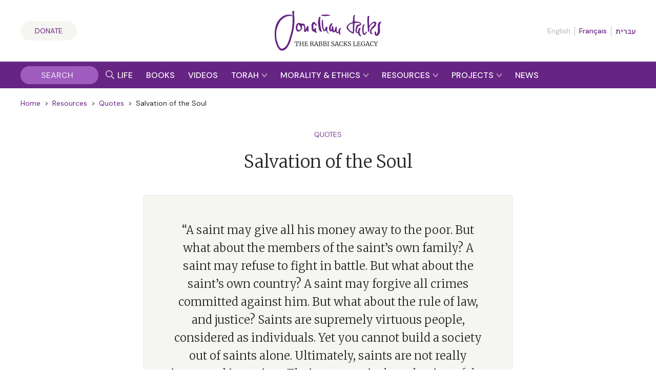

--- FILE ---
content_type: text/html; charset=UTF-8
request_url: https://rabbisacks.org/quotes/salvation-of-the-soul/
body_size: 23900
content:
<!doctype html>
<html lang="en" prefix="og: https://ogp.me/ns#">

<head>
  <meta charset="utf-8">
  <meta http-equiv="x-ua-compatible" content="ie=edge">
  <meta name="viewport" content="width=device-width, initial-scale=1, maximum-scale=1, user-scalable=0">
  <meta name="theme-color" content="#652981">
  <meta name="msapplication-TileColor" content="#652981">
  <link rel="preconnect" href="https://media.rabbisacks.org">
  <link rel="preconnect" href="https://www.sefaria.org">
  <link rel="apple-touch-icon" sizes="180x180" href="/apple-touch-icon.png">
  <link rel="icon" type="image/png" sizes="32x32" href="/favicon-32x32.png">
  <link rel="icon" type="image/png" sizes="16x16" href="/favicon-16x16.png">
  <link rel="manifest" href="/site.webmanifest">
  <link rel="mask-icon" href="/safari-pinned-tab.svg" color="#652981">

  
  <script>
    const rsIpBasedCountryCode =
      "US";
  </script>

      
    <script src="https://analytics.ahrefs.com/analytics.js" data-key="asu1vc+htgVYFYP+x85Dbw" async></script>

    
    <script defer data-domain="rabbisacks.org"
      src="https://plausible.io/js/script.file-downloads.hash.outbound-links.pageview-props.revenue.tagged-events.js">
    </script>
    <script>
      window.plausible = window.plausible || function() {
        (window.plausible.q = window.plausible.q || []).push(arguments)
      }
    </script>
  
  <script src="https://cdn.jsdelivr.net/npm/@floating-ui/core@1.6.8"></script>
  <script src="https://cdn.jsdelivr.net/npm/@floating-ui/dom@1.6.12"></script>

  
<!-- Search Engine Optimization by Rank Math PRO - https://rankmath.com/ -->
<title>Salvation of the Soul Quote | Ethics | The Rabbi Sacks Legacy</title>
<meta name="description" content="”A saint may give all his money away to the poor. But what about the members of the saint’s own family? A saint may refuse to fight in battle. But what about"/>
<meta name="robots" content="follow, index, max-snippet:-1, max-video-preview:-1, max-image-preview:large"/>
<link rel="canonical" href="https://rabbisacks.org/quotes/salvation-of-the-soul/" />
<meta property="og:locale" content="en_US" />
<meta property="og:type" content="article" />
<meta property="og:title" content="Salvation of the Soul Quote | Ethics | The Rabbi Sacks Legacy" />
<meta property="og:description" content="”A saint may give all his money away to the poor. But what about the members of the saint’s own family? A saint may refuse to fight in battle. But what about" />
<meta property="og:url" content="https://rabbisacks.org/quotes/salvation-of-the-soul/" />
<meta property="og:site_name" content="The Rabbi Sacks Legacy" />
<meta property="article:publisher" content="https://www.facebook.com/rabbisacks" />
<meta property="article:author" content="http://www.facebook.com/rabbisacks" />
<meta property="article:tag" content="justice" />
<meta property="article:tag" content="law" />
<meta property="article:tag" content="saint" />
<meta property="article:tag" content="salvation" />
<meta property="article:tag" content="soul" />
<meta property="article:tag" content="spirituality" />
<meta property="article:section" content="Ethics" />
<meta property="og:updated_time" content="2022-05-18T14:00:25+01:00" />
<meta property="fb:admins" content="173906312660532" />
<meta property="og:image" content="https://media.rabbisacks.org/20240508202154/quotes-quotemarks-on-grey-1024x576.png" />
<meta property="og:image:secure_url" content="https://media.rabbisacks.org/20240508202154/quotes-quotemarks-on-grey-1024x576.png" />
<meta property="og:image:width" content="1024" />
<meta property="og:image:height" content="576" />
<meta property="og:image:alt" content="Salvation of the Soul" />
<meta property="og:image:type" content="image/png" />
<meta property="article:published_time" content="2000-01-02T00:00:00+00:00" />
<meta property="article:modified_time" content="2022-05-18T14:00:25+01:00" />
<meta name="twitter:card" content="summary_large_image" />
<meta name="twitter:title" content="Salvation of the Soul Quote | Ethics | The Rabbi Sacks Legacy" />
<meta name="twitter:description" content="”A saint may give all his money away to the poor. But what about the members of the saint’s own family? A saint may refuse to fight in battle. But what about" />
<meta name="twitter:site" content="@RabbiSacks" />
<meta name="twitter:creator" content="@RabbiSacks" />
<meta name="twitter:image" content="https://media.rabbisacks.org/20240508202154/quotes-quotemarks-on-grey-1024x576.png" />
<script type="application/ld+json" class="rank-math-schema-pro">{"@context":"https://schema.org","@graph":[{"@type":["Person","Organization"],"@id":"https://rabbisacks.org/#person","name":"Rabbi Lord Jonathan Sacks","sameAs":["https://www.facebook.com/rabbisacks","https://twitter.com/RabbiSacks"],"logo":{"@type":"ImageObject","@id":"https://rabbisacks.org/#logo","url":"https://media.rabbisacks.org/20230320214638/jonathan-sacks-the-rabbi-sacks-legacy-local-seo-20230320.png","contentUrl":"https://media.rabbisacks.org/20230320214638/jonathan-sacks-the-rabbi-sacks-legacy-local-seo-20230320.png","caption":"The Rabbi Sacks Legacy","inLanguage":"en","width":"1200","height":"1200"},"image":{"@type":"ImageObject","@id":"https://rabbisacks.org/#logo","url":"https://media.rabbisacks.org/20230320214638/jonathan-sacks-the-rabbi-sacks-legacy-local-seo-20230320.png","contentUrl":"https://media.rabbisacks.org/20230320214638/jonathan-sacks-the-rabbi-sacks-legacy-local-seo-20230320.png","caption":"The Rabbi Sacks Legacy","inLanguage":"en","width":"1200","height":"1200"}},{"@type":"WebSite","@id":"https://rabbisacks.org/#website","url":"https://rabbisacks.org","name":"The Rabbi Sacks Legacy","alternateName":"Rabbi Sacks","publisher":{"@id":"https://rabbisacks.org/#person"},"inLanguage":"en"},{"@type":"ImageObject","@id":"https://media.rabbisacks.org/20240508202154/quotes-quotemarks-on-grey-scaled.png","url":"https://media.rabbisacks.org/20240508202154/quotes-quotemarks-on-grey-scaled.png","width":"2560","height":"1440","inLanguage":"en"},{"@type":"WebPage","@id":"https://rabbisacks.org/quotes/salvation-of-the-soul/#webpage","url":"https://rabbisacks.org/quotes/salvation-of-the-soul/","name":"Salvation of the Soul Quote | Ethics | The Rabbi Sacks Legacy","datePublished":"2000-01-02T00:00:00+00:00","dateModified":"2022-05-18T14:00:25+01:00","isPartOf":{"@id":"https://rabbisacks.org/#website"},"primaryImageOfPage":{"@id":"https://media.rabbisacks.org/20240508202154/quotes-quotemarks-on-grey-scaled.png"},"inLanguage":"en"},{"@type":"Person","@id":"https://rabbisacks.org/quotes/salvation-of-the-soul/#author","name":"Rabbi Lord Jonathan Sacks","image":{"@type":"ImageObject","@id":"https://secure.gravatar.com/avatar/baa24707def911c57b39b3c78ce7fbeed0e47d56344fa678a325f21611a92030?s=96&amp;d=mm&amp;r=g","url":"https://secure.gravatar.com/avatar/baa24707def911c57b39b3c78ce7fbeed0e47d56344fa678a325f21611a92030?s=96&amp;d=mm&amp;r=g","caption":"Rabbi Lord Jonathan Sacks","inLanguage":"en"}},{"@type":"Article","headline":"Salvation of the Soul Quote | Ethics | The Rabbi Sacks Legacy","keywords":"Salvation of the Soul","datePublished":"2000-01-02T00:00:00+00:00","dateModified":"2022-05-18T14:00:25+01:00","author":{"@id":"https://rabbisacks.org/quotes/salvation-of-the-soul/#author","name":"Debbie Levine"},"publisher":{"@id":"https://rabbisacks.org/#person"},"description":"\u201dA saint may give all his money away to the poor. But what about the members of the saint\u2019s own family? A saint may refuse to fight in battle. But what about","name":"Salvation of the Soul Quote | Ethics | The Rabbi Sacks Legacy","@id":"https://rabbisacks.org/quotes/salvation-of-the-soul/#richSnippet","isPartOf":{"@id":"https://rabbisacks.org/quotes/salvation-of-the-soul/#webpage"},"image":{"@id":"https://media.rabbisacks.org/20240508202154/quotes-quotemarks-on-grey-scaled.png"},"inLanguage":"en","mainEntityOfPage":{"@id":"https://rabbisacks.org/quotes/salvation-of-the-soul/#webpage"}}]}</script>
<!-- /Rank Math WordPress SEO plugin -->

<link rel="alternate" title="oEmbed (JSON)" type="application/json+oembed" href="https://rabbisacks.org/wp-json/oembed/1.0/embed?url=https%3A%2F%2Frabbisacks.org%2Fquotes%2Fsalvation-of-the-soul%2F&#038;lang=en" />
<link rel="alternate" title="oEmbed (XML)" type="text/xml+oembed" href="https://rabbisacks.org/wp-json/oembed/1.0/embed?url=https%3A%2F%2Frabbisacks.org%2Fquotes%2Fsalvation-of-the-soul%2F&#038;format=xml&#038;lang=en" />
<style id='wp-img-auto-sizes-contain-inline-css' type='text/css'>
img:is([sizes=auto i],[sizes^="auto," i]){contain-intrinsic-size:3000px 1500px}
/*# sourceURL=wp-img-auto-sizes-contain-inline-css */
</style>
<style id='wp-block-library-inline-css' type='text/css'>
:root{--wp-block-synced-color:#7a00df;--wp-block-synced-color--rgb:122,0,223;--wp-bound-block-color:var(--wp-block-synced-color);--wp-editor-canvas-background:#ddd;--wp-admin-theme-color:#007cba;--wp-admin-theme-color--rgb:0,124,186;--wp-admin-theme-color-darker-10:#006ba1;--wp-admin-theme-color-darker-10--rgb:0,107,160.5;--wp-admin-theme-color-darker-20:#005a87;--wp-admin-theme-color-darker-20--rgb:0,90,135;--wp-admin-border-width-focus:2px}@media (min-resolution:192dpi){:root{--wp-admin-border-width-focus:1.5px}}.wp-element-button{cursor:pointer}:root .has-very-light-gray-background-color{background-color:#eee}:root .has-very-dark-gray-background-color{background-color:#313131}:root .has-very-light-gray-color{color:#eee}:root .has-very-dark-gray-color{color:#313131}:root .has-vivid-green-cyan-to-vivid-cyan-blue-gradient-background{background:linear-gradient(135deg,#00d084,#0693e3)}:root .has-purple-crush-gradient-background{background:linear-gradient(135deg,#34e2e4,#4721fb 50%,#ab1dfe)}:root .has-hazy-dawn-gradient-background{background:linear-gradient(135deg,#faaca8,#dad0ec)}:root .has-subdued-olive-gradient-background{background:linear-gradient(135deg,#fafae1,#67a671)}:root .has-atomic-cream-gradient-background{background:linear-gradient(135deg,#fdd79a,#004a59)}:root .has-nightshade-gradient-background{background:linear-gradient(135deg,#330968,#31cdcf)}:root .has-midnight-gradient-background{background:linear-gradient(135deg,#020381,#2874fc)}:root{--wp--preset--font-size--normal:16px;--wp--preset--font-size--huge:42px}.has-regular-font-size{font-size:1em}.has-larger-font-size{font-size:2.625em}.has-normal-font-size{font-size:var(--wp--preset--font-size--normal)}.has-huge-font-size{font-size:var(--wp--preset--font-size--huge)}.has-text-align-center{text-align:center}.has-text-align-left{text-align:left}.has-text-align-right{text-align:right}.has-fit-text{white-space:nowrap!important}#end-resizable-editor-section{display:none}.aligncenter{clear:both}.items-justified-left{justify-content:flex-start}.items-justified-center{justify-content:center}.items-justified-right{justify-content:flex-end}.items-justified-space-between{justify-content:space-between}.screen-reader-text{border:0;clip-path:inset(50%);height:1px;margin:-1px;overflow:hidden;padding:0;position:absolute;width:1px;word-wrap:normal!important}.screen-reader-text:focus{background-color:#ddd;clip-path:none;color:#444;display:block;font-size:1em;height:auto;left:5px;line-height:normal;padding:15px 23px 14px;text-decoration:none;top:5px;width:auto;z-index:100000}html :where(.has-border-color){border-style:solid}html :where([style*=border-top-color]){border-top-style:solid}html :where([style*=border-right-color]){border-right-style:solid}html :where([style*=border-bottom-color]){border-bottom-style:solid}html :where([style*=border-left-color]){border-left-style:solid}html :where([style*=border-width]){border-style:solid}html :where([style*=border-top-width]){border-top-style:solid}html :where([style*=border-right-width]){border-right-style:solid}html :where([style*=border-bottom-width]){border-bottom-style:solid}html :where([style*=border-left-width]){border-left-style:solid}html :where(img[class*=wp-image-]){height:auto;max-width:100%}:where(figure){margin:0 0 1em}html :where(.is-position-sticky){--wp-admin--admin-bar--position-offset:var(--wp-admin--admin-bar--height,0px)}@media screen and (max-width:600px){html :where(.is-position-sticky){--wp-admin--admin-bar--position-offset:0px}}
/*# sourceURL=/wp-includes/css/dist/block-library/common.min.css */
</style>
<link rel='stylesheet' id='vue3-css-css' href='https://rabbisacks.org/app/plugins/rabbisacks2021-vue3/dist/assets/index-8271ade2.css' type='text/css' media='all' />
<link rel='stylesheet' id='sage/main.css-css' href='https://rabbisacks.org/app/themes/rabbisacks2021/dist/styles/main.css?ver=462f80634039515fe2d67aff457f5f67' type='text/css' media='all' />
<link rel='stylesheet' id='sage/tailwind.css-css' href='https://rabbisacks.org/app/themes/rabbisacks2021/dist/styles/tailwind.231193c30b.css?ver=231193c30bf464eadebdbd07132f2c2a' type='text/css' media='all' />
<script type="text/javascript" src="https://rabbisacks.org/app/plugins/rabbisacks2021-vue/dist/js/chunk-vendors.js?ver=1765469982" id="vue-vendors-js"></script>
<script type="text/javascript" src="https://rabbisacks.org/app/plugins/rabbisacks2021-vue/dist/js/app.js?ver=1765469982" id="vue-app-js"></script>
<script type="text/javascript" src="https://rabbisacks.org/wp/wp-includes/js/jquery/jquery.min.js?ver=3.7.1" id="jquery-core-js"></script>
<script type="text/javascript" src="https://rabbisacks.org/wp/wp-includes/js/jquery/jquery-migrate.min.js?ver=3.4.1" id="jquery-migrate-js"></script>
<link rel="https://api.w.org/" href="https://rabbisacks.org/wp-json/" /><link rel="alternate" title="JSON" type="application/json" href="https://rabbisacks.org/wp-json/wp/v2/rs_quote/60933" /><link rel="EditURI" type="application/rsd+xml" title="RSD" href="https://rabbisacks.org/wp/xmlrpc.php?rsd" />

<link rel='shortlink' href='https://rabbisacks.org/?p=60933' />
<script data-cfasync="false" nonce="f84e5712-9748-4b6d-99c8-d6c241629401">try{(function(w,d){!function(j,k,l,m){if(j.zaraz)console.error("zaraz is loaded twice");else{j[l]=j[l]||{};j[l].executed=[];j.zaraz={deferred:[],listeners:[]};j.zaraz._v="5874";j.zaraz._n="f84e5712-9748-4b6d-99c8-d6c241629401";j.zaraz.q=[];j.zaraz._f=function(n){return async function(){var o=Array.prototype.slice.call(arguments);j.zaraz.q.push({m:n,a:o})}};for(const p of["track","set","ecommerce","debug"])j.zaraz[p]=j.zaraz._f(p);j.zaraz.init=()=>{var q=k.getElementsByTagName(m)[0],r=k.createElement(m),s=k.getElementsByTagName("title")[0];s&&(j[l].t=k.getElementsByTagName("title")[0].text);j[l].x=Math.random();j[l].w=j.screen.width;j[l].h=j.screen.height;j[l].j=j.innerHeight;j[l].e=j.innerWidth;j[l].l=j.location.href;j[l].r=k.referrer;j[l].k=j.screen.colorDepth;j[l].n=k.characterSet;j[l].o=(new Date).getTimezoneOffset();if(j.dataLayer)for(const t of Object.entries(Object.entries(dataLayer).reduce((u,v)=>({...u[1],...v[1]}),{})))zaraz.set(t[0],t[1],{scope:"page"});j[l].q=[];for(;j.zaraz.q.length;){const w=j.zaraz.q.shift();j[l].q.push(w)}r.defer=!0;for(const x of[localStorage,sessionStorage])Object.keys(x||{}).filter(z=>z.startsWith("_zaraz_")).forEach(y=>{try{j[l]["z_"+y.slice(7)]=JSON.parse(x.getItem(y))}catch{j[l]["z_"+y.slice(7)]=x.getItem(y)}});r.referrerPolicy="origin";r.src="/cdn-cgi/zaraz/s.js?z="+btoa(encodeURIComponent(JSON.stringify(j[l])));q.parentNode.insertBefore(r,q)};["complete","interactive"].includes(k.readyState)?zaraz.init():j.addEventListener("DOMContentLoaded",zaraz.init)}}(w,d,"zarazData","script");window.zaraz._p=async d$=>new Promise(ea=>{if(d$){d$.e&&d$.e.forEach(eb=>{try{const ec=d.querySelector("script[nonce]"),ed=ec?.nonce||ec?.getAttribute("nonce"),ee=d.createElement("script");ed&&(ee.nonce=ed);ee.innerHTML=eb;ee.onload=()=>{d.head.removeChild(ee)};d.head.appendChild(ee)}catch(ef){console.error(`Error executing script: ${eb}\n`,ef)}});Promise.allSettled((d$.f||[]).map(eg=>fetch(eg[0],eg[1])))}ea()});zaraz._p({"e":["(function(w,d){})(window,document)"]});})(window,document)}catch(e){throw fetch("/cdn-cgi/zaraz/t"),e;};</script></head>

<body class="wp-singular rs_quote-template-default single single-rs_quote postid-60933 single-format-standard wp-theme-rabbisacks2021resources salvation-of-the-soul app-data index-data singular-data single-data single-rs_quote-data single-rs_quote-salvation-of-the-soul-data">

  

  <div id="rs-app" class="rs-app">

    
        <header id="rs-header" class="rs-header rs-container">
  <div class="rs-header__col1">
    <a class="rs-a-button rs-header__supportus" href="https://rabbisacks.org/donate/" hreflang="en">
      Donate
    </a>
  </div>

  <div class="rs-header__col2">
    <a class="rs-header__logo" href="/">
              <img alt="The Rabbi Sacks Legacy" title="The Rabbi Sacks Legacy" width="200" height="75.23"
          src="https://rabbisacks.org/app/themes/rabbisacks2021/dist/images/jonathan-sacks-the-rabbi-sacks-legacy-logo-20220829.svg">
          </a>
  </div>

  <div class="rs-header__col3">
    
          <nav class="rs-header__languages">
        <ul>
          
                      <li>
                              English
                          </li>
          
          
                      <li>
                              <a href="https://rabbisacks.org/accueil/" lang="fr" hreflang="fr"
                  data-language-popover-disabled>
                  Français
                </a>
                          </li>
          
          
                      <li>
                              <a href="https://rabbisacks.org/%d7%91%d7%99%d7%aa/" lang="he" hreflang="he"
                  data-language-popover-disabled>
                  עברית
                </a>
                          </li>
                  </ul>
      </nav>
    
    <div class="rs-header__hamburger">
      <button id="rs-header-hamburger-button" class="rs-header__hamburger-button" dir="ltr">
        <svg width="24" height="24" viewBox="0 0 24 24">
          <g transform="translate(-31 -52)">
            <path d="M0,0H24V24H0Z" transform="translate(31 52)" fill="none" />
            <line x2="24" transform="translate(31 64)" fill="none" stroke="#652981" stroke-width="2" />
            <line x2="24" transform="translate(31 56)" fill="none" stroke="#652981" stroke-width="2" />
            <line x2="24" transform="translate(31 72)" fill="none" stroke="#652981" stroke-width="2" />
          </g>
        </svg>
      </button>
    </div>
  </div>
</header>

<nav id="rs-verticalnav" class="rs-verticalnav" style="visibility: hidden;">
  <div id="rs-verticalnav-sidebar" class="rs-verticalnav__sidebar" dir="ltr">
    <div class="rs-verticalnav__sidebar__content">
              <nav class="rs-verticalnav__languages">
          <ul>
            
                          <li>
                                  English
                              </li>
            
            
                          <li>
                                  <a href="https://rabbisacks.org/accueil/" lang="fr" hreflang="fr"
                    data-language-popover-disabled>
                    Français
                  </a>
                              </li>
            
            
                          <li>
                                  <a href="https://rabbisacks.org/%d7%91%d7%99%d7%aa/" lang="he" hreflang="he"
                    data-language-popover-disabled>
                    עברית
                  </a>
                              </li>
                      </ul>
        </nav>
      
      <div class="rs-verticalnav__sidebar__content__link">
        <a href="https://rabbisacks.org/life-of-rabbi-jonathan-sacks/" hreflang="en">
          <div class="rs-verticalnav__sidebar__content__link__label">
            Life &amp; Impact
          </div>
        </a>
      </div>

      <div class="rs-verticalnav__sidebar__content__link">
        <a href="https://rabbisacks.org/books/" hreflang="en">
          <div class="rs-verticalnav__sidebar__content__link__label">
            Books &amp; Audio
          </div>
        </a>
      </div>

      <div class="rs-verticalnav__sidebar__content__link">
        <a href="https://rabbisacks.org/videos/" hreflang="en">
          <div class="rs-verticalnav__sidebar__content__link__label">
            Videos
          </div>
        </a>
      </div>

      <div class="rs-verticalnav__sidebar__content__link">
        <button id="rs-verticalnav-teacher-of-torah-link">
          <div class="rs-verticalnav__sidebar__content__link__label">
            Torah
          </div>

          <div class="rs-verticalnav__sidebar__content__link__arrow">
            <svg width="10.032" height="8.096" viewBox="0 0 10.032 8.096">
              <path d="M1.606-2.97l5.17-5.016L1.606-13H4.554L9.7-7.986,4.554-2.97Z"
                transform="translate(-2.97 -1.606) rotate(90)" fill="#fff" />
            </svg>
          </div>
        </button>

        <div class="rs-verticalnav__sidebar__content__link__expanding-area">
          <a href="https://rabbisacks.org/covenant-conversation/" class="rs-verticalnav__sidebar__content__link__expanding-area__link" hreflang="en">
            <span class="rs-verticalnav__sidebar__content__link__expanding-area__link__arrow">&gt;</span>
            <span
              class="rs-verticalnav__sidebar__content__link__expanding-area__link__label">Commentary</span>
          </a>

          <a href="https://rabbisacks.org/jewish-holidays/" class="rs-verticalnav__sidebar__content__link__expanding-area__link" hreflang="en">
            <span class="rs-verticalnav__sidebar__content__link__expanding-area__link__arrow">&gt;</span>
            <span
              class="rs-verticalnav__sidebar__content__link__expanding-area__link__label">Holidays</span>
          </a>

          <a href="https://rabbisacks.org/jewish-thought/" class="rs-verticalnav__sidebar__content__link__expanding-area__link" hreflang="en">
            <span class="rs-verticalnav__sidebar__content__link__expanding-area__link__arrow">&gt;</span>
            <span
              class="rs-verticalnav__sidebar__content__link__expanding-area__link__label">Jewish Thought</span>
          </a>
        </div>
      </div>

      <div class="rs-verticalnav__sidebar__content__link">
        <button id="rs-verticalnav-moral-voice-link">
          <div class="rs-verticalnav__sidebar__content__link__label">
            Morality &amp; Ethics
          </div>

          <div class="rs-verticalnav__sidebar__content__link__arrow">
            <svg width="10.032" height="8.096" viewBox="0 0 10.032 8.096">
              <path d="M1.606-2.97l5.17-5.016L1.606-13H4.554L9.7-7.986,4.554-2.97Z"
                transform="translate(-2.97 -1.606) rotate(90)" fill="#fff" />
            </svg>
          </div>
        </button>

        <div class="rs-verticalnav__sidebar__content__link__expanding-area">
          <a href="https://rabbisacks.org/morality-and-ethics/articles/" class="rs-verticalnav__sidebar__content__link__expanding-area__link" hreflang="en">
            <span class="rs-verticalnav__sidebar__content__link__expanding-area__link__arrow">&gt;</span>
            <span
              class="rs-verticalnav__sidebar__content__link__expanding-area__link__label">Articles</span>
          </a>

          <a href="https://rabbisacks.org/morality-and-ethics/broadcasts/" class="rs-verticalnav__sidebar__content__link__expanding-area__link" hreflang="en">
            <span class="rs-verticalnav__sidebar__content__link__expanding-area__link__arrow">&gt;</span>
            <span
              class="rs-verticalnav__sidebar__content__link__expanding-area__link__label">Broadcasts</span>
          </a>

          <a href="https://rabbisacks.org/morality-and-ethics/speeches/" class="rs-verticalnav__sidebar__content__link__expanding-area__link" hreflang="en">
            <span class="rs-verticalnav__sidebar__content__link__expanding-area__link__arrow">&gt;</span>
            <span
              class="rs-verticalnav__sidebar__content__link__expanding-area__link__label">Speeches</span>
          </a>

          <a href="https://rabbisacks.org/morality-and-ethics/podcasts/" class="rs-verticalnav__sidebar__content__link__expanding-area__link" hreflang="en">
            <span class="rs-verticalnav__sidebar__content__link__expanding-area__link__arrow">&gt;</span>
            <span
              class="rs-verticalnav__sidebar__content__link__expanding-area__link__label">Podcasts</span>
          </a>

          <a href="https://rabbisacks.org/morality-and-ethics/conversations/" class="rs-verticalnav__sidebar__content__link__expanding-area__link" hreflang="en">
            <span class="rs-verticalnav__sidebar__content__link__expanding-area__link__arrow">&gt;</span>
            <span
              class="rs-verticalnav__sidebar__content__link__expanding-area__link__label">Conversations</span>
          </a>
        </div>
      </div>

      <div class="rs-verticalnav__sidebar__content__link">
        <button id="rs-verticalnav-resources-link">
          <div class="rs-verticalnav__sidebar__content__link__label">
            Resources
          </div>

          <div class="rs-verticalnav__sidebar__content__link__arrow">
            <svg width="10.032" height="8.096" viewBox="0 0 10.032 8.096">
              <path d="M1.606-2.97l5.17-5.016L1.606-13H4.554L9.7-7.986,4.554-2.97Z"
                transform="translate(-2.97 -1.606) rotate(90)" fill="#fff" />
            </svg>
          </div>
        </button>

        <div class="rs-verticalnav__sidebar__content__link__expanding-area">
          <a href="https://rabbisacks.org/books-and-beyond-podcast/" class="rs-verticalnav__sidebar__content__link__expanding-area__link" hreflang="en">
            <span class="rs-verticalnav__sidebar__content__link__expanding-area__link__arrow">&gt;</span>
            <span
              class="rs-verticalnav__sidebar__content__link__expanding-area__link__label">Books &amp; Beyond Podcast</span>
          </a>

          <a href="https://rabbisacks.org/teaching-resources/" class="rs-verticalnav__sidebar__content__link__expanding-area__link" hreflang="en">
            <span class="rs-verticalnav__sidebar__content__link__expanding-area__link__arrow">&gt;</span>
            <span
              class="rs-verticalnav__sidebar__content__link__expanding-area__link__label">Teaching Resources</span>
          </a>

          <a href="https://rabbisacks.org/quotes/" class="rs-verticalnav__sidebar__content__link__expanding-area__link" hreflang="en">
            <span class="rs-verticalnav__sidebar__content__link__expanding-area__link__arrow">&gt;</span>
            <span
              class="rs-verticalnav__sidebar__content__link__expanding-area__link__label">Quotes</span>
          </a>

          <a href="https://rabbisacks.org/animations/" class="rs-verticalnav__sidebar__content__link__expanding-area__link" hreflang="en">
            <span class="rs-verticalnav__sidebar__content__link__expanding-area__link__arrow">&gt;</span>
            <span
              class="rs-verticalnav__sidebar__content__link__expanding-area__link__label">Animations</span>
          </a>

          

          <a href="https://rabbisacks.org/family-editions/" class="rs-verticalnav__sidebar__content__link__expanding-area__link" hreflang="en">
            <span class="rs-verticalnav__sidebar__content__link__expanding-area__link__arrow">&gt;</span>
            <span
              class="rs-verticalnav__sidebar__content__link__expanding-area__link__label">Family Editions</span>
          </a>

          <a href="https://rabbisacks.org/speakers/" class="rs-verticalnav__sidebar__content__link__expanding-area__link" hreflang="en">
            <span class="rs-verticalnav__sidebar__content__link__expanding-area__link__arrow">&gt;</span>
            <span
              class="rs-verticalnav__sidebar__content__link__expanding-area__link__label">Sacks Speakers</span>
          </a>

          <a href="https://rabbisacks.org/global-community/" class="rs-verticalnav__sidebar__content__link__expanding-area__link" hreflang="en">
            <span class="rs-verticalnav__sidebar__content__link__expanding-area__link__arrow">&gt;</span>
            <span
              class="rs-verticalnav__sidebar__content__link__expanding-area__link__label">Global Community</span>
          </a>
        </div>
      </div>

      <div class="rs-verticalnav__sidebar__content__link">
        <button id="rs-verticalnav-projects-link">
          <div class="rs-verticalnav__sidebar__content__link__label">
            Projects
          </div>

          <div class="rs-verticalnav__sidebar__content__link__arrow">
            <svg width="10.032" height="8.096" viewBox="0 0 10.032 8.096">
              <path d="M1.606-2.97l5.17-5.016L1.606-13H4.554L9.7-7.986,4.554-2.97Z"
                transform="translate(-2.97 -1.606) rotate(90)" fill="#fff" />
            </svg>
          </div>
        </button>

        <div class="rs-verticalnav__sidebar__content__link__expanding-area">
          

          <a href="https://rabbisacks.org/the-rabbi-sacks-essay-contest-2026/" class="rs-verticalnav__sidebar__content__link__expanding-area__link" hreflang="en">
            <span class="rs-verticalnav__sidebar__content__link__expanding-area__link__arrow">&gt;</span>
            <span
              class="rs-verticalnav__sidebar__content__link__expanding-area__link__label">Essay Contest</span>
          </a>

          <a href="https://rabbisacks.org/global-day-of-learning-2025/" class="rs-verticalnav__sidebar__content__link__expanding-area__link" hreflang="en">
            <span class="rs-verticalnav__sidebar__content__link__expanding-area__link__arrow">&gt;</span>
            <span
              class="rs-verticalnav__sidebar__content__link__expanding-area__link__label">Global Day of Learning</span>
          </a>

          

          <a href="https://rabbisacks.org/sacks-conversation-2025/" class="rs-verticalnav__sidebar__content__link__expanding-area__link" hreflang="en">
            <span class="rs-verticalnav__sidebar__content__link__expanding-area__link__arrow">&gt;</span>
            <span
              class="rs-verticalnav__sidebar__content__link__expanding-area__link__label">Sacks Conversation</span>
          </a>

          <a href="https://rabbisacks.org/annual-memorial-lecture-2025/" class="rs-verticalnav__sidebar__content__link__expanding-area__link" hreflang="en">
            <span class="rs-verticalnav__sidebar__content__link__expanding-area__link__arrow">&gt;</span>
            <span
              class="rs-verticalnav__sidebar__content__link__expanding-area__link__label">Annual Memorial Lecture</span>
          </a>

          <a href="https://rabbisacks.org/sacks-scholars/" class="rs-verticalnav__sidebar__content__link__expanding-area__link" hreflang="en">
            <span class="rs-verticalnav__sidebar__content__link__expanding-area__link__arrow">&gt;</span>
            <span
              class="rs-verticalnav__sidebar__content__link__expanding-area__link__label">Sacks Scholars</span>
          </a>

          <a href="https://rabbisacks.org/tvc/" class="rs-verticalnav__sidebar__content__link__expanding-area__link" hreflang="en">
            <span class="rs-verticalnav__sidebar__content__link__expanding-area__link__arrow">&gt;</span>
            <span
              class="rs-verticalnav__sidebar__content__link__expanding-area__link__label">Torah V’Chochmah</span>
          </a>
        </div>
      </div>

      <div class="rs-verticalnav__sidebar__content__link rs-verticalnav__sidebar__content__link__last">
        <a href="https://rabbisacks.org/news/" hreflang="en">
          <div class="rs-verticalnav__sidebar__content__link__label">
            News &amp; Updates
          </div>
        </a>
      </div>

      <div class="rs-verticalnav__sidebar__content__socialicons">
        <a href="https://twitter.com/rabbisacks" target="_blank" dir="ltr">
          <svg xmlns="http://www.w3.org/2000/svg" width="20" height="20" viewBox="0 0 20 20">
            <title>X (Twitter)</title>
            <path id="square-x-twitter"
              d="M2.857,32A2.86,2.86,0,0,0,0,34.857V49.143A2.86,2.86,0,0,0,2.857,52H17.143A2.86,2.86,0,0,0,20,49.143V34.857A2.86,2.86,0,0,0,17.143,32Zm13.263,3.75-4.634,5.295,5.451,7.205H12.67L9.33,43.879,5.5,48.25H3.384l4.955-5.665L3.112,35.75H7.487l3.022,4,3.491-4ZM14.433,46.982,6.848,36.951H5.585l7.67,10.031h1.179Z"
              transform="translate(0 -32)" fill="#9f5cbe" />
          </svg>
        </a>

        <a href="https://www.facebook.com/rabbisacks"
          target="_blank" dir="ltr">
          <svg xmlns="http://www.w3.org/2000/svg" width="20" height="20" viewBox="0 0 20 20">
            <title>Facebook</title>
            <path id="square-facebook"
              d="M17.857,32H2.143A2.143,2.143,0,0,0,0,34.143V49.857A2.143,2.143,0,0,0,2.143,52H8.27V45.2H5.458V42H8.27V39.561c0-2.775,1.652-4.307,4.182-4.307a17.039,17.039,0,0,1,2.479.216v2.723h-1.4a1.6,1.6,0,0,0-1.8,1.729V42H14.8l-.491,3.2H11.73V52h6.127A2.143,2.143,0,0,0,20,49.857V34.143A2.143,2.143,0,0,0,17.857,32Z"
              transform="translate(0 -32)" fill="#9f5cbe" />
          </svg>
        </a>

        <a href="https://www.instagram.com/rabbisacks/"
          target="_blank" dir="ltr">
          <svg xmlns="http://www.w3.org/2000/svg" width="20" height="20" viewBox="0 0 20 20">
            <title>Instagram</title>
            <path id="square-instagram"
              d="M10,39.619A2.381,2.381,0,1,0,12.382,42,2.381,2.381,0,0,0,10,39.619Zm5.567-1.83a2.411,2.411,0,0,0-1.358-1.358A15.844,15.844,0,0,0,10,36.144a15.726,15.726,0,0,0-4.21.287,2.411,2.411,0,0,0-1.358,1.358A15.874,15.874,0,0,0,4.145,42a15.812,15.812,0,0,0,.289,4.212,2.411,2.411,0,0,0,1.358,1.358,15.845,15.845,0,0,0,4.21.287,15.72,15.72,0,0,0,4.21-.287,2.411,2.411,0,0,0,1.358-1.358A15.745,15.745,0,0,0,15.856,42a15.754,15.754,0,0,0-.287-4.211ZM10,45.661a3.656,3.656,0,1,1,2.59-1.071A3.661,3.661,0,0,1,10,45.661Zm3.812-6.621a.85.85,0,1,1,.606-.249.854.854,0,0,1-.606.249ZM17.857,32H2.143A2.143,2.143,0,0,0,0,34.143V49.857A2.143,2.143,0,0,0,2.143,52H17.857A2.143,2.143,0,0,0,20,49.857V34.143A2.143,2.143,0,0,0,17.857,32Zm-.764,12.946a4.248,4.248,0,0,1-1.154,2.991,4.25,4.25,0,0,1-2.991,1.154c-1.179.067-4.714.067-5.893,0a4.256,4.256,0,0,1-2.991-1.154A4.235,4.235,0,0,1,2.91,44.946c-.067-1.179-.067-4.715,0-5.893a4.234,4.234,0,0,1,1.154-2.991,4.257,4.257,0,0,1,2.991-1.151c1.179-.067,4.714-.067,5.893,0a4.25,4.25,0,0,1,2.991,1.154,4.25,4.25,0,0,1,1.154,2.993C17.159,40.234,17.159,43.766,17.093,44.946Z"
              transform="translate(0 -32)" fill="#9f5cbe" />
          </svg>
        </a>

        <a href="https://www.youtube.com/rabbisacks" target="_blank" dir="ltr">
          <svg xmlns="http://www.w3.org/2000/svg" width="20" height="20" viewBox="0 0 20 20">
            <title>YouTube</title>
            <path id="square-youtube"
              d="M8.339,39.594l4.25,2.415-4.25,2.415ZM20,34.143V49.857A2.143,2.143,0,0,1,17.857,52H2.143A2.143,2.143,0,0,1,0,49.857V34.143A2.143,2.143,0,0,1,2.143,32H17.857A2.143,2.143,0,0,1,20,34.143Zm-1.875,7.871a21.451,21.451,0,0,0-.339-3.937,2.038,2.038,0,0,0-1.437-1.446A47.941,47.941,0,0,0,10,36.286a47.941,47.941,0,0,0-6.348.344,2.038,2.038,0,0,0-1.438,1.446,23.017,23.017,0,0,0,0,7.875,2.008,2.008,0,0,0,1.438,1.424A48.564,48.564,0,0,0,10,47.714a47.939,47.939,0,0,0,6.348-.344,2.008,2.008,0,0,0,1.438-1.424,21.385,21.385,0,0,0,.339-3.933Z"
              transform="translate(0 -32)" fill="#9f5cbe" />
          </svg>
        </a>

        <a href="/whatsapp/" dir="ltr" hreflang="en">
          <svg xmlns="http://www.w3.org/2000/svg" width="20" height="20" viewBox="0 0 20 20">
            <title>WhatsApp</title>
            <path id="square-whatsapp"
              d="M10,36.054a5.883,5.883,0,0,0-4.987,9.013l.138.223-.594,2.17,2.228-.585L7,47a5.868,5.868,0,0,0,3,.821h0a5.838,5.838,0,0,0,4.161-10.045A5.839,5.839,0,0,0,10,36.054Zm3.46,8.411a1.8,1.8,0,0,1-1.192.839,3.451,3.451,0,0,1-2.121-.442,7.947,7.947,0,0,1-3.022-2.67,3.427,3.427,0,0,1-.723-1.83,1.981,1.981,0,0,1,.621-1.478.644.644,0,0,1,.473-.223c.116,0,.237,0,.339,0s.254-.04.4.3.5,1.223.545,1.312a.312.312,0,0,1,.013.308c-.339.679-.7.652-.518.964a4.82,4.82,0,0,0,2.406,2.1c.179.089.281.076.384-.045s.442-.518.558-.692.237-.147.4-.089,1.031.487,1.21.576.295.134.339.205A1.571,1.571,0,0,1,13.46,44.464ZM17.857,32H2.143A2.143,2.143,0,0,0,0,34.143V49.857A2.143,2.143,0,0,0,2.143,52H17.857A2.143,2.143,0,0,0,20,49.857V34.143A2.143,2.143,0,0,0,17.857,32ZM10,49.018a7.073,7.073,0,0,1-3.384-.862l-3.754.987,1-3.67a7.093,7.093,0,1,1,13.281-3.531A7.145,7.145,0,0,1,10,49.018Z"
              transform="translate(0 -32)" fill="#9f5cbe" />
          </svg>
        </a>

        <a href="https://soundcloud.com/office-of-rabbi-sacks" target="_blank"
          dir="ltr">
          <svg xmlns="http://www.w3.org/2000/svg" width="20" height="20" viewBox="0 0 20 20">
            <title>Soundcloud</title>
            <path id="square-soundcloud"
              d="M17.857,20H2.143A2.141,2.141,0,0,1,0,17.857V2.143A2.141,2.141,0,0,1,2.143,0H17.857A2.141,2.141,0,0,1,20,2.143V17.857A2.141,2.141,0,0,1,17.857,20ZM6.92,7.68a.176.176,0,0,0-.1.032.239.239,0,0,0-.081.19l0,.015c-.006.053-.01.108-.013.16h0c0,.033,0,.067-.007.1-.007.079-.014.159-.021.237-.005.057-.011.117-.016.176,0,.02,0,.04,0,.06h0c0,.026,0,.053-.006.08s-.008.072-.012.107-.011.095-.016.142-.007.094-.01.14h0c0,.044-.006.089-.01.134-.005.06-.012.121-.018.18s-.014.133-.019.2c-.012.144-.022.274-.028.4-.006.105-.01.212-.014.316h0q0,.058,0,.115c0,.03,0,.056,0,.08,0,.04,0,.08,0,.12h0c0,.1,0,.2,0,.3,0,.081.012.163.02.242h0c0,.035.007.071.011.107h0c0,.007,0,.013,0,.019a.291.291,0,0,0,0,.042c.008.07.017.142.025.211v0c.007.062.015.126.022.189,0,.035.008.071.011.106.005.052.011.1.018.157.013.1.027.195.041.29l.016.113.013.089c.014.1.028.2.044.3a.168.168,0,0,0,.139.125h.02a.161.161,0,0,0,.171-.109c.015-.066.025-.134.034-.2l.007-.049c.014-.095.027-.192.039-.285l.007-.05c0-.03.008-.06.011-.089h0c.006-.046.012-.093.019-.14s.011-.068.016-.1.014-.087.02-.13.013-.111.019-.166h0c0-.03.006-.061.01-.092s.009-.076.013-.113c.008-.069.017-.14.024-.209,0-.048.008-.1.011-.145s.005-.08.008-.12l0-.041a1.769,1.769,0,0,0,.007-.369c-.012-.1-.018-.2-.024-.3h0c0-.034,0-.069-.006-.1,0-.066-.008-.132-.012-.2h0c0-.041,0-.084-.007-.125V9.794c0-.048-.006-.1-.01-.146s-.011-.114-.016-.169c0-.034-.007-.072-.01-.109,0-.019,0-.038,0-.056h0c0-.027,0-.056-.007-.083s-.01-.085-.015-.127h0c-.007-.06-.015-.121-.021-.182s-.01-.115-.015-.172h0c0-.055-.009-.112-.014-.167-.008-.078-.016-.158-.025-.235h0c-.007-.066-.015-.135-.022-.2,0-.046-.009-.092-.012-.137s-.01-.113-.016-.169A.172.172,0,0,0,6.92,7.68Zm-2.114,1.5a.166.166,0,0,0-.134.078.423.423,0,0,0-.055.181c0,.026-.008.053-.013.079-.022.1-.039.2-.054.3h0c-.006.037-.012.075-.019.112l-.01.059h0c-.011.064-.023.13-.032.2-.015.113-.024.2-.029.282-.007.121-.012.222-.008.324s.012.233.02.346h0c0,.033,0,.067.007.1.005.077.012.153.019.227s.013.122.02.181.012.1.017.156c0,.035.007.071.01.105h0c0,.035.006.072.01.107s.009.077.013.114h0c0,.039.01.08.014.12,0,.023,0,.046.005.069s0,.05.006.075l0,.042h0c.009.084.019.171.033.256a.992.992,0,0,0,.047.186.143.143,0,0,0,.125.08h.012a.18.18,0,0,0,.146-.114c.013-.064.021-.127.03-.192s.017-.144.025-.215l0-.029c0-.028.006-.058.009-.084s.008-.08.013-.12.012-.094.018-.14h0c.006-.046.012-.093.018-.14s.011-.1.017-.149h0c0-.038.008-.078.013-.117s.009-.076.014-.114c.008-.062.016-.127.022-.19,0-.047.008-.1.011-.142h0c0-.037.005-.076.009-.113.008-.089.016-.178.026-.272h0l.013-.139-.013-.112c-.011-.093-.022-.188-.036-.285-.018-.124-.039-.271-.067-.419-.034-.183-.073-.371-.114-.558a.163.163,0,0,0-.143-.129Zm1.072-1.1-.019,0a.2.2,0,0,0-.1.064.213.213,0,0,0-.054.112c0,.03-.008.061-.013.09s-.011.074-.015.112c-.019.166-.036.335-.053.5h0l0,.041c-.01.094-.019.189-.028.28l-.009.094-.011.111c-.009.088-.018.179-.026.269l-.006.063h0c-.012.13-.024.264-.032.4-.009.152-.013.308-.018.458v.045a.359.359,0,0,0,0,.057c0,.015,0,.03,0,.044,0,.053,0,.107,0,.159h0c0,.051,0,.1,0,.156,0,.037.005.075.009.111v0c.008.075.016.151.024.224l.016.151c0,.022,0,.045.007.067h0c0,.037.007.075.012.113s.012.094.018.139h0c.006.049.013.1.019.149,0,.032.007.064.01.1h0c0,.036.007.072.011.108s.013.1.02.144h0l.009.062h0l.009.077h0c.007.059.014.12.023.18a.229.229,0,0,0,.1.174.179.179,0,0,0,.241-.076,1.588,1.588,0,0,0,.035-.2l.006-.042c.006-.041.01-.082.014-.122h0c0-.04.009-.081.014-.121s.015-.1.023-.149.016-.1.023-.149.015-.113.021-.168h0c.005-.046.011-.093.017-.139s.016-.115.024-.171h0c.011-.078.022-.158.032-.237.013-.107.023-.2.028-.287,0-.043.007-.087.011-.129h0a1.7,1.7,0,0,0,.009-.336c-.008-.074-.011-.151-.014-.224,0-.037,0-.074-.005-.111,0-.058-.007-.1-.011-.144s-.009-.1-.014-.142-.009-.09-.013-.135-.006-.064-.008-.095h0c0-.044-.007-.089-.012-.133S6.2,9.546,6.2,9.507h0c0-.034-.009-.069-.013-.1s-.01-.093-.014-.138-.01-.1-.015-.144-.012-.1-.018-.149h0c-.006-.049-.012-.1-.018-.149s-.008-.079-.012-.118h0c0-.033-.006-.066-.01-.1-.008-.072-.016-.148-.027-.225l0-.027a1.039,1.039,0,0,0-.027-.145A.19.19,0,0,0,5.877,8.08ZM8,7.929a.175.175,0,0,0-.177.152c-.019.1-.03.212-.038.294-.011.114-.02.231-.029.343v0l-.009.114c0,.019,0,.039,0,.058s0,.058-.007.086c-.006.06-.013.121-.019.179h0v0l-.009.076h0l0,.043h0v0l-.006.07L7.7,9.433h0c0,.058-.009.118-.015.177,0,.037-.008.075-.012.112h0c-.005.046-.011.094-.015.141s-.008.117-.012.174-.005.089-.008.134-.007.082-.011.122c-.007.074-.014.151-.016.227,0,.119,0,.24.005.357h0c0,.034,0,.069,0,.1s0,.1.011.159.01.094.015.139h0c0,.034.008.07.012.1s.006.063.009.094.007.079.012.119c.007.057.014.114.02.169h0c.008.067.017.136.024.2,0,.035.007.07.009.1s.006.076.01.114c.012.1.026.2.039.3V12.5l.006.046c0,.025.006.051.009.076a1.8,1.8,0,0,0,.031.2.153.153,0,0,0,.156.133H8a.221.221,0,0,0,.115-.036.128.128,0,0,0,.055-.1c0-.048.012-.1.019-.143,0-.025.008-.051.011-.076.015-.106.03-.214.044-.319h0v0l.015-.11c.005-.041.011-.083.017-.124s.009-.067.014-.1c.007-.051.015-.1.021-.157s.012-.106.018-.157c0-.035.008-.071.012-.106s.007-.057.01-.085h0c.005-.043.011-.088.016-.132s.008-.086.011-.128.005-.069.009-.1.007-.063.011-.094a1.562,1.562,0,0,0,.016-.188c0-.115-.006-.232-.012-.345,0-.031,0-.064-.005-.1,0-.1-.011-.2-.019-.294s-.018-.211-.027-.314l-.011-.119,0-.032c0-.029-.005-.06-.008-.09s-.01-.088-.015-.13h0c-.007-.06-.014-.122-.021-.183,0-.038-.007-.076-.01-.113h0c0-.036-.006-.073-.01-.109-.007-.063-.014-.127-.021-.188h0c0-.044-.01-.089-.015-.134s-.007-.068-.01-.1-.007-.069-.011-.1h0c-.008-.077-.017-.156-.028-.234,0-.013,0-.026,0-.039h0a.748.748,0,0,0-.026-.14.148.148,0,0,0-.12-.1Zm1.04-.691a.12.12,0,0,0-.111.064.4.4,0,0,0-.044.13.861.861,0,0,0-.009.107c0,.022,0,.044,0,.066,0,.047-.009.094-.014.14s-.009.092-.013.138c0,.029,0,.059-.006.088s0,.053,0,.08c0,.043-.008.087-.012.129s-.01.112-.015.167c0,.037,0,.075-.006.112h0c0,.035,0,.072-.006.108,0,.055-.009.111-.014.165s-.009.1-.013.151c0,.035,0,.07-.006.1h0c0,.033,0,.068-.006.1,0,.055-.009.112-.013.166h0c0,.05-.009.1-.012.153,0,.028,0,.057-.005.084h0c0,.031,0,.062-.006.093,0,.046-.008.093-.012.138h0c-.005.058-.011.118-.015.177-.008.106-.014.21-.019.317,0,.037,0,.074-.006.11-.006.1-.012.2-.011.3,0,.127.011.257.02.382h0c0,.034,0,.069.007.1h0c.008.12.016.245.029.367.01.091.022.183.034.273.007.054.015.109.022.164s.014.117.021.175c.009.076.018.154.028.231.025.193.046.341.067.48.013.088.054.137.121.147a.319.319,0,0,0,.044,0,.387.387,0,0,0,.12-.019.107.107,0,0,0,.075-.1,1.236,1.236,0,0,1,.02-.154h0l.008-.045c.006-.036.013-.073.019-.108.009-.052.019-.106.027-.16.01-.071.019-.143.028-.213h0c.006-.049.012-.1.019-.148s.016-.115.024-.17c.011-.076.022-.155.032-.233s.019-.161.027-.24l.011-.1c0-.036.009-.072.013-.108h0c.01-.08.02-.162.024-.243a4.709,4.709,0,0,0-.027-.779c-.01-.087-.016-.176-.021-.262,0-.042-.005-.086-.008-.129s-.008-.1-.011-.145h0c-.006-.072-.012-.147-.017-.221s-.008-.129-.012-.192v0c0-.037,0-.076-.007-.114v0c0-.05-.006-.1-.011-.154s-.009-.1-.013-.142-.01-.1-.014-.155-.006-.081-.009-.12h0c0-.051-.008-.1-.012-.154s-.008-.081-.013-.121-.009-.08-.013-.12S9.3,7.994,9.3,7.948,9.3,7.87,9.292,7.83s-.009-.09-.013-.134h0c-.009-.086-.018-.175-.022-.263A.235.235,0,0,0,9.208,7.3a.146.146,0,0,0-.114-.058l-.026,0Zm1.9-1.049h0l.01.048,0,0a.017.017,0,0,1-.007,0l-.089.016a1.8,1.8,0,0,0-.186.038,2.507,2.507,0,0,0-.531.211.57.57,0,0,0-.219.2.525.525,0,0,0-.074.285c0,1.681,0,3.39,0,5.043v.417a.518.518,0,0,0,.038.208.447.447,0,0,0,.375.259h5.07c.092,0,.2,0,.3-.009a2.163,2.163,0,0,0,.547-.122,2.195,2.195,0,0,0,.737-.445,2.044,2.044,0,0,0,.461-.62,1.824,1.824,0,0,0,.182-.7h.027v-.36H17.55v-.009h0v-.008h0l0,0,0-.005a1.464,1.464,0,0,0-.075-.394,2.148,2.148,0,0,0-.219-.471,2.046,2.046,0,0,0-.325-.4,2.12,2.12,0,0,0-.413-.3,2.216,2.216,0,0,0-.55-.209,1.758,1.758,0,0,0-.437-.044h-.236a.79.79,0,0,0-.163.024l-.078.016-.06.009-.029,0-.016-.062c-.011-.046-.023-.094-.037-.14l-.017-.056a2.1,2.1,0,0,0-.082-.239l-.018-.041a3.673,3.673,0,0,0-.211-.431,4.308,4.308,0,0,0-.349-.493,2.858,2.858,0,0,0-.358-.366,3.6,3.6,0,0,0-.461-.339,3.643,3.643,0,0,0-.541-.274,3.957,3.957,0,0,0-.416-.131l-.167-.047a.311.311,0,0,0-.056-.009h0l-.026,0,.028-.055H10.942ZM3.73,8.961a.125.125,0,0,0-.134.107c-.022.094-.038.192-.054.286l0,.012c-.01.061-.019.124-.028.184h0c-.005.036-.01.072-.016.108s-.011.068-.016.1h0c-.009.055-.018.112-.026.168-.015.108-.027.216-.039.327l-.007.059c-.008.07-.017.143-.02.214a1.447,1.447,0,0,0,.005.16c0,.02,0,.04,0,.06.006.115.012.216.018.308,0,.04.007.08.011.116s.008.07.012.1v0h0c0,.041.01.083.014.125s.01.092.014.133h0c.005.051.011.1.017.157s.011.1.017.142h0c.007.056.014.114.02.171,0,.023,0,.047.005.07s0,.053.006.079c.006.046.013.092.02.137h0l.009.059h0l0,.029c0,.021,0,.042.008.063s.006.035.008.053a1.2,1.2,0,0,0,.031.156.143.143,0,0,0,.148.094H3.77a.16.16,0,0,0,.085-.037.139.139,0,0,0,.051-.076c.013-.066.022-.132.032-.211.005-.044.01-.089.014-.132h0c0-.043.009-.087.014-.131s.012-.094.019-.14h0c.007-.047.013-.1.019-.145s.01-.093.015-.138.01-.093.015-.14.014-.111.021-.165h0c.008-.063.017-.129.025-.193.005-.045.009-.09.012-.134s0-.062.008-.093.007-.058.01-.086a1.333,1.333,0,0,0,.015-.164c0-.033,0-.066,0-.1a1.832,1.832,0,0,0-.018-.374c-.009-.049-.016-.1-.022-.149,0-.032-.008-.066-.013-.1-.012-.079-.025-.158-.038-.236v0l-.011-.069c-.017-.1-.035-.214-.053-.323,0-.028-.01-.056-.015-.082-.01-.053-.02-.108-.026-.162a.3.3,0,0,0-.041-.138.156.156,0,0,0-.1-.058A.273.273,0,0,0,3.73,8.961Zm-.983.55a.125.125,0,0,0-.126.091c-.037.136-.068.261-.094.384s-.046.232-.066.363l-.005.034a2.164,2.164,0,0,0-.032.292,1.765,1.765,0,0,0,.018.241h0c0,.024.006.049.008.073s.01.074.016.11.008.051.012.077.01.077.014.114h0c0,.041.01.083.016.124.012.09.026.186.042.293.01.063.02.13.034.209l.008.051h0a1.423,1.423,0,0,0,.029.15.141.141,0,0,0,.117.107h.008a.138.138,0,0,0,.13-.119c.024-.116.042-.211.057-.3.01-.059.02-.12.029-.178h0c.007-.043.014-.087.021-.131s.014-.084.022-.124c.011-.063.023-.129.033-.194s.015-.116.021-.173c0-.023.005-.048.008-.071s.007-.052.011-.077a.912.912,0,0,0,.015-.176,2.316,2.316,0,0,0-.046-.353c-.046-.225-.1-.452-.15-.671l0-.007c-.022-.1-.07-.142-.146-.143Z"
              transform="translate(0 0)" fill="#9f5cbe" />
          </svg>
        </a>

        <a href="https://www.linkedin.com/company/rabbisacks/" target="_blank"
          dir="ltr">
          <svg xmlns="http://www.w3.org/2000/svg" width="20" height="20" viewBox="0 0 20 20">
            <title>LinkedIn</title>
            <path id="square-linkedin"
              d="M18.571-16.25H1.424A1.435,1.435,0,0,0,0-14.808V2.308A1.435,1.435,0,0,0,1.424,3.75H18.571A1.439,1.439,0,0,0,20,2.308V-14.808A1.439,1.439,0,0,0,18.571-16.25ZM6.045.893H3.08V-8.652H6.049V.893ZM4.563-9.955a1.719,1.719,0,0,1-1.719-1.719,1.719,1.719,0,0,1,1.719-1.719,1.722,1.722,0,0,1,1.719,1.719A1.717,1.717,0,0,1,4.563-9.955ZM17.156.893H14.192V-3.75c0-1.107-.022-2.531-1.54-2.531-1.545,0-1.781,1.205-1.781,2.451V.893H7.906V-8.652H10.75v1.3h.04A3.122,3.122,0,0,1,13.6-8.888c3,0,3.558,1.978,3.558,4.549Z"
              transform="translate(0 16.25)" fill="#9f5cbe" />
          </svg>
        </a>

        <a href="https://www.tiktok.com/@rabbisacks"
          target="_blank" dir="ltr">
          <svg xmlns="http://www.w3.org/2000/svg" width="20" height="20" viewBox="0 0 20 20">
            <title>TikTok</title>
            <path
              d="M22523,21257h-16a2,2,0,0,1-2-2v-16a2,2,0,0,1,2-2h16a2,2,0,0,1,2,2v16A2,2,0,0,1,22523,21257Zm-9.615-11.822a4.293,4.293,0,0,0-2.137.572,4.276,4.276,0,0,0-.006,7.406,4.275,4.275,0,0,0,2.137.582,4.344,4.344,0,0,0,2.977-1.205,4.216,4.216,0,0,0,1.3-3.074v-4.7a5.542,5.542,0,0,0,3.232,1.033v-2.3a3.2,3.2,0,0,1-1.764-.531,3.236,3.236,0,0,1-1.42-2.107,3.439,3.439,0,0,1-.049-.582h-2.312v9.191a1.971,1.971,0,0,1-.639,1.447,1.97,1.97,0,1,1-.734-3.324v-2.363A4.491,4.491,0,0,0,22513.385,21245.176Z"
              transform="translate(-22505 -21236.998)" fill="#9f5cbe" />
          </svg>
        </a>
      </div>

      <div class="rs-verticalnav__sidebar__content__ctas">
        <div class="rs-verticalnav__sidebar__content__supportus">
          <a href="https://rabbisacks.org/donate/" hreflang="en">
            Donate
          </a>
        </div>
        <div class="rs-verticalnav__sidebar__content__subscribe">
          <a href="https://rabbisacks.org/subscribe/" hreflang="en">
            Subscribe
          </a>
        </div>
      </div>
    </div>
  </div>

  <button id="rs-verticalnav-close-button" class="rs-verticalnav__close-button"
    dir="ltr">
    <svg width="16.971" height="16.971" viewBox="0 0 16.971 16.971">
      <g transform="translate(-83.439 -36.062) rotate(-45)">
        <line y1="22" transform="translate(22.5 96.5) rotate(-90)" fill="none" stroke="#fff"
          stroke-width="2" />
        <line y1="22" transform="translate(33.5 85.5)" fill="none" stroke="#fff" stroke-width="2" />
      </g>
    </svg>
  </button>

  <script>
    let rsVerticalNav = document.getElementById('rs-verticalnav');
    let rsHamburgerButton = document.getElementById('rs-header-hamburger-button');
    let rsVerticalNavCloseButton = document.getElementById('rs-verticalnav-close-button');

    function rsShowVerticalNav() {
      rsVerticalNav.classList.add('rs-verticalnav__is-showing');
    }

    function rsHideVerticalNav() {
      rsVerticalNav.classList.remove('rs-verticalnav__is-showing');
      rsCollapseVerticalNavAll();
    }

    rsHamburgerButton.addEventListener('click', (event) => {
      rsShowVerticalNav();
    });

    rsVerticalNavCloseButton.addEventListener('click', (event) => {
      rsHideVerticalNav();
    });

    document.addEventListener('click', (event) => {
      if (!event.target.closest('.rs-verticalnav__sidebar__content') && !event.target.closest(
          '#rs-header-hamburger-button')) {
        rsHideVerticalNav();
      }
    });

    document.addEventListener('keyup', (event) => {
      if (event.key === "Escape") {
        rsHideVerticalNav();
      }
    });

    let rsVerticalNavSidebar = document.getElementById('rs-verticalnav-sidebar')
    let rsVerticalNavTeacherOfTorahLink = document.getElementById('rs-verticalnav-teacher-of-torah-link');
    let rsVerticalNavMoralVoiceLink = document.getElementById('rs-verticalnav-moral-voice-link');
    let rsVerticalNavResourcesLink = document.getElementById('rs-verticalnav-resources-link');
    let rsVerticalNavProjectsLink = document.getElementById('rs-verticalnav-projects-link');
    let rsIsVerticalNavTeacherOfTorahLinkExpanded = false;
    let rsIsVerticalNavMoralVoiceLinkExpanded = false;
    let rsIsVerticalNavResourcesLinkExpanded = false;
    let rsIsVerticalNavProjectsLinkExpanded = false;

    function rsExpandVerticalNavTeacherOfTorah() {
      if (!rsIsVerticalNavTeacherOfTorahLinkExpanded) {
        rsCollapseVerticalNavAll();
        let expandableElement = rsVerticalNavTeacherOfTorahLink.parentNode;
        let expandingAreaElement = expandableElement.getElementsByClassName(
          'rs-verticalnav__sidebar__content__link__expanding-area')[0];
        expandableElement.classList.add('rs-verticalnav__sidebar__content__link__is-expanded');
        expandingAreaElement.style.height = expandingAreaElement.scrollHeight + "px";
        rsIsVerticalNavTeacherOfTorahLinkExpanded = true;
      }
    }

    function rsCollapseVerticalNavTeacherOfTorah() {
      if (rsIsVerticalNavTeacherOfTorahLinkExpanded) {
        let expandableElement = rsVerticalNavTeacherOfTorahLink.parentNode;
        let expandingAreaElement = expandableElement.getElementsByClassName(
          'rs-verticalnav__sidebar__content__link__expanding-area')[0];
        expandableElement.classList.remove('rs-verticalnav__sidebar__content__link__is-expanded');
        expandingAreaElement.style.height = "0";
        rsIsVerticalNavTeacherOfTorahLinkExpanded = false;
      }
    }

    function rsExpandVerticalNavMoralVoice() {
      if (!rsIsVerticalNavMoralVoiceLinkExpanded) {
        rsCollapseVerticalNavAll();
        let expandableElement = rsVerticalNavMoralVoiceLink.parentNode;
        let expandingAreaElement = expandableElement.getElementsByClassName(
          'rs-verticalnav__sidebar__content__link__expanding-area')[0];
        expandableElement.classList.add('rs-verticalnav__sidebar__content__link__is-expanded');
        expandingAreaElement.style.height = expandingAreaElement.scrollHeight + "px";
        rsIsVerticalNavMoralVoiceLinkExpanded = true;
      }
    }

    function rsCollapseVerticalNavMoralVoice() {
      if (rsIsVerticalNavMoralVoiceLinkExpanded) {
        let expandableElement = rsVerticalNavMoralVoiceLink.parentNode;
        let expandingAreaElement = expandableElement.getElementsByClassName(
          'rs-verticalnav__sidebar__content__link__expanding-area')[0];
        expandableElement.classList.remove('rs-verticalnav__sidebar__content__link__is-expanded');
        expandingAreaElement.style.height = "0";
        rsIsVerticalNavMoralVoiceLinkExpanded = false;
      }
    }

    function rsExpandVerticalNavResources() {
      if (!rsIsVerticalNavResourcesLinkExpanded) {
        rsCollapseVerticalNavAll();
        let expandableElement = rsVerticalNavResourcesLink.parentNode;
        let expandingAreaElement = expandableElement.getElementsByClassName(
          'rs-verticalnav__sidebar__content__link__expanding-area')[0];
        expandableElement.classList.add('rs-verticalnav__sidebar__content__link__is-expanded');
        expandingAreaElement.style.height = expandingAreaElement.scrollHeight + "px";
        rsIsVerticalNavResourcesLinkExpanded = true;
      }
    }

    function rsCollapseVerticalNavResources() {
      if (rsIsVerticalNavResourcesLinkExpanded) {
        let expandableElement = rsVerticalNavResourcesLink.parentNode;
        let expandingAreaElement = expandableElement.getElementsByClassName(
          'rs-verticalnav__sidebar__content__link__expanding-area')[0];
        expandableElement.classList.remove('rs-verticalnav__sidebar__content__link__is-expanded');
        expandingAreaElement.style.height = "0";
        rsIsVerticalNavResourcesLinkExpanded = false;
      }
    }

    function rsExpandVerticalNavProjects() {
      if (!rsIsVerticalNavProjectsLinkExpanded) {
        rsCollapseVerticalNavAll();
        let expandableElement = rsVerticalNavProjectsLink.parentNode;
        let expandingAreaElement = expandableElement.getElementsByClassName(
          'rs-verticalnav__sidebar__content__link__expanding-area')[0];
        expandableElement.classList.add('rs-verticalnav__sidebar__content__link__is-expanded');
        expandingAreaElement.style.height = expandingAreaElement.scrollHeight + "px";
        rsIsVerticalNavProjectsLinkExpanded = true;
      }
    }

    function rsCollapseVerticalNavProjects() {
      if (rsIsVerticalNavProjectsLinkExpanded) {
        let expandableElement = rsVerticalNavProjectsLink.parentNode;
        let expandingAreaElement = expandableElement.getElementsByClassName(
          'rs-verticalnav__sidebar__content__link__expanding-area')[0];
        expandableElement.classList.remove('rs-verticalnav__sidebar__content__link__is-expanded');
        expandingAreaElement.style.height = "0";
        rsIsVerticalNavProjectsLinkExpanded = false;
      }
    }

    function rsCollapseVerticalNavAll() {
      rsCollapseVerticalNavTeacherOfTorah();
      rsCollapseVerticalNavMoralVoice();
      rsCollapseVerticalNavResources();
      rsCollapseVerticalNavProjects();
    }

    rsVerticalNavTeacherOfTorahLink.addEventListener('click', (event) => {
      if (!rsIsVerticalNavTeacherOfTorahLinkExpanded) {
        rsExpandVerticalNavTeacherOfTorah();
      } else {
        rsCollapseVerticalNavTeacherOfTorah();
      }
    });

    rsVerticalNavMoralVoiceLink.addEventListener('click', (event) => {
      if (!rsIsVerticalNavMoralVoiceLinkExpanded) {
        rsExpandVerticalNavMoralVoice();
      } else {
        rsCollapseVerticalNavMoralVoice();
      }
    });

    rsVerticalNavResourcesLink.addEventListener('click', (event) => {
      if (!rsIsVerticalNavResourcesLinkExpanded) {
        rsExpandVerticalNavResources();
      } else {
        rsCollapseVerticalNavResources();
      }
    });

    rsVerticalNavProjectsLink.addEventListener('click', (event) => {
      if (!rsIsVerticalNavProjectsLinkExpanded) {
        rsExpandVerticalNavProjects();
      } else {
        rsCollapseVerticalNavProjects();
      }
    });

    rsVerticalNavSidebar.addEventListener('click', (event) => {
      if (!event.target.closest('.rs-verticalnav__sidebar__content__link')) {
        rsCollapseVerticalNavAll();
      }
    });
  </script>
</nav>

<nav id="rs-stickynav" class="rs-stickynav">
  <div id="rs-stickynav-transitioncurtain" class="rs-stickynav__transitioncurtain"></div>

  <div class="rs-stickynav__level1">
    <div class="rs-container">
      <div id="rs-stickynav-house" class="rs-stickynav__house" style="opacity: 0;"
        dir="ltr">
        <a href="/">
          <svg height="19" viewBox="0 0 21.375 19" width="21.375">
            <path
              d="m21.281-8.464-9.755-7.864a1.325 1.325 0 0 0 -.838-.3 1.33 1.33 0 0 0 -.839.3l-9.755 7.864a.249.249 0 0 0 -.094.194.248.248 0 0 0 .057.158l.527.649a.253.253 0 0 0 .2.094.252.252 0 0 0 .16-.057l1.431-1.157v10.364a.594.594 0 0 0 .594.594h15.437a.594.594 0 0 0 .594-.594v-10.36l1.44 1.161a.252.252 0 0 0 .159.056.253.253 0 0 0 .2-.094l.527-.649a.264.264 0 0 0 .052-.158.265.265 0 0 0 -.097-.201zm-12.375 9.651v-5.937h3.562v5.937zm8.906 0h-4.156v-6.531a.594.594 0 0 0 -.594-.594h-4.75a.594.594 0 0 0 -.594.594v6.531h-4.156v-10.727l6.966-5.618a.245.245 0 0 1 .156-.056.246.246 0 0 1 .156.056l6.972 5.621z"
              fill="#fff" transform="translate(0 16.625)" />
          </svg>
        </a>
      </div>

      <div>
        <div class="rs-stickynav__primary-nav">
          <a href="https://rabbisacks.org/life-of-rabbi-jonathan-sacks/" hreflang="en">
            Life
          </a>

          <a href="https://rabbisacks.org/books/" hreflang="en">
            Books
          </a>

          <a href="https://rabbisacks.org/videos/" hreflang="en">
            Videos
          </a>

          <button id="rs-stickynav-primary-nav-teacher-of-torah-link">
            Torah

            <svg width="10.032" height="8.096" viewBox="0 0 10.032 8.096">
              <path d="M1.606-2.97l5.17-5.016L1.606-13H4.554L9.7-7.986,4.554-2.97Z"
                transform="translate(-2.97 -1.606) rotate(90)" fill="#fff" />
            </svg>
          </button>

          <button id="rs-stickynav-primary-nav-moral-voice-link">
            Morality &amp; Ethics

            <svg width="10.032" height="8.096" viewBox="0 0 10.032 8.096">
              <path d="M1.606-2.97l5.17-5.016L1.606-13H4.554L9.7-7.986,4.554-2.97Z"
                transform="translate(-2.97 -1.606) rotate(90)" fill="#fff" />
            </svg>
          </button>

          <button id="rs-stickynav-primary-nav-resources-link">
            Resources

            <svg width="10.032" height="8.096" viewBox="0 0 10.032 8.096">
              <path d="M1.606-2.97l5.17-5.016L1.606-13H4.554L9.7-7.986,4.554-2.97Z"
                transform="translate(-2.97 -1.606) rotate(90)" fill="#fff" />
            </svg>
          </button>

          <button id="rs-stickynav-primary-nav-projects-link">
            Projects

            <svg width="10.032" height="8.096" viewBox="0 0 10.032 8.096">
              <path d="M1.606-2.97l5.17-5.016L1.606-13H4.554L9.7-7.986,4.554-2.97Z"
                transform="translate(-2.97 -1.606) rotate(90)" fill="#fff" />
            </svg>
          </button>

          <a href="https://rabbisacks.org/news/" hreflang="en">
            News
          </a>
        </div>
      </div>

      <div>
        &nbsp;
      </div>

      <div class="rs-stickynav__search">
        <input id="rs-stickynav-search-input" type="text"
          placeholder="Search" />

        <button id="rs-stickynav-search-loupe" class="rs-stickynav__search__loupe">
          <svg width="20.001" height="20.001" viewBox="0 0 20.001 20.001">
            <path
              d="M19.863.816,15.121-3.926a.464.464,0,0,0-.332-.137h-.516A8.1,8.1,0,0,0,16.25-9.375,8.124,8.124,0,0,0,8.125-17.5,8.124,8.124,0,0,0,0-9.375,8.124,8.124,0,0,0,8.125-1.25a8.1,8.1,0,0,0,5.312-1.977v.516a.48.48,0,0,0,.137.332l4.742,4.742a.469.469,0,0,0,.664,0l.883-.883A.469.469,0,0,0,19.863.816ZM8.125-3.125a6.248,6.248,0,0,1-6.25-6.25,6.248,6.248,0,0,1,6.25-6.25,6.248,6.248,0,0,1,6.25,6.25A6.248,6.248,0,0,1,8.125-3.125Z"
              transform="translate(0 17.5)" fill="#652981" />
          </svg>
        </button>

        <button id="rs-stickynav-search-close" class="rs-stickynav__search__close">
          <svg width="12.707" height="12.707" viewBox="0 0 12.707 12.707">
            <g transform="translate(-1348.146 -138.146)">
              <path d="M11.646,12.354l-12-12L.354-.354l12,12Z" transform="translate(1348.5 138.5)" fill="#652981" />
              <path d="M.354,12.354l-.707-.707,12-12,.707.707Z" transform="translate(1348.5 138.5)" fill="#652981" />
            </g>
          </svg>
        </button>

        <script>
          let rsHeader = document.getElementById('rs-header');
          let rsStickyNav = document.getElementById('rs-stickynav');

          // keyboard shortcuts
          document.addEventListener('keyup', (event) => {
            let _isTextBox = (element) => {
              var tagName = element.tagName.toLowerCase();
              if (tagName === 'textarea') return true;
              if (tagName !== 'input') return false;
              var type = element.getAttribute('type').toLowerCase(),
                inputTypes = ['text', 'password', 'number', 'email', 'tel', 'url', 'search', 'date',
                  'datetime',
                  'datetime-local',
                  'time', 'month', 'week'
                ];
              return inputTypes.indexOf(type) >= 0;
            }
            if (event.key === '/' && !_isTextBox(document.activeElement)) {
              rsSearchInput.focus();
            } else if (event.key === "Escape") {
              rsSearchResultsVue.$children[0].onSearchCloseClick();
              rsSearchAutocompleteVue.searchKeywords = "";
              rsHideAutocomplete();
            }
          });

          // rsSearchLoupe
          let rsSearchLoupe = document.getElementById('rs-stickynav-search-loupe');
          rsSearchLoupe.addEventListener('click', (event) => {
            if (isSearchInputExpanded) {
              rsSubmitSearch();
            } else {
              rsSearchInput.focus();
            }
          });

          // rsSearchClose
          let rsSearchClose = document.getElementById('rs-stickynav-search-close');
          rsSearchClose.addEventListener('click', (event) => {
            rsSearchResultsVue.$children[0].onSearchCloseClick();
            rsSearchAutocompleteVue.searchKeywords = "";
            rsHideAutocomplete();
          });

          // rsSearchInput
          let rsSearchInput = document.getElementById('rs-stickynav-search-input');
          rsSearchInput.addEventListener('focus', (event) => {
            rsSearchResultsVue.$children[0].onSearchInputFocus();
            rsSearchAutocompleteVue.searchKeywords = rsSearchInput.value;
            rsShowAutocomplete();
          });
          rsSearchInput.addEventListener('blur', (event) => {
            rsSearchResultsVue.$children[0].onSearchInputBlur();
            rsHideAutocomplete();
          });
          rsSearchInput.addEventListener('input', (event) => {
            rsSearchResultsVue.$children[0].onSearchInputInput();
            rsShowAutocomplete();
            rsSearchAutocompleteVue.searchKeywords = rsSearchInput.value;
          });
          rsSearchInput.addEventListener('click', (event) => {
            rsSearchResultsVue.$children[0].onSearchInputClick();
            rsSearchAutocompleteVue.searchKeywords = rsSearchInput.value;
            rsShowAutocomplete();
          });
          rsSearchInput.addEventListener('keyup', (event) => {
            if (event.key === "Enter") {
              rsSubmitSearch();
            } else if (event.key === "ArrowDown") {
              rsSearchAutocompleteVue.$children[0].takeKeyboardFocus();
            }
          });

          // expand and collapse rsSearchInput
          let isSearchInputExpanded = false;

          function rsExpandSearchInput() {
            rsStickyNav.classList.add('rs-stickynav__is-searching');
            isSearchInputExpanded = true;
          }

          function rsCollapseSearchInput() {
            rsStickyNav.classList.remove('rs-stickynav__is-searching');
            isSearchInputExpanded = false;
          }

          // search autocomplete
          function rsSearchInputTakeKeyboardFocus() {
            rsSearchInput.focus();
          }

          function rsShowAutocomplete() {
            // rsSearchAutocomplete.classList.add('rs-searchautocomplete__is-showing');
          }

          function rsHideAutocomplete() {
            rsSearchAutocomplete.classList.remove('rs-searchautocomplete__is-showing');
          }

          function rsSearchAutocompleteVue_OnSelectTerm(term) {
            rsSearchInput.value = term;
            rsSearchAutocompleteVue.searchKeywords = term;
            rsSearchInput.focus();
            rsSubmitSearch();
          }

          function rsSubmitSearch() {
            rsSearchResultsVue.$children[0].onSearchInputSubmit();
            setTimeout(() => {
              rsHideAutocomplete();
            }, 0);
          }

          // reveal and conceal rsArchive
          let rsArchiveOpeningDelayTimeoutRef = null;
          let rsArchiveTransitioningInTimeoutRef = null;
          let rsArchiveTransitioningOutTimeoutRef = null;

          function rsRevealArchive() {
            clearTimeout(rsArchiveOpeningDelayTimeoutRef);
            clearTimeout(rsArchiveTransitioningInTimeoutRef);
            clearTimeout(rsArchiveTransitioningOutTimeoutRef);
            rsArchiveOpeningDelayTimeoutRef = setTimeout(() => {
              rsStickyNavTransitionCurtain.style.transition =
                'opacity 0.25s linear, height 0.25s cubic-bezier(0.6, 0, 0.4, 1)';
              rsStickyNavTransitionCurtain.style.opacity = '1';
              rsStickyNavTransitionCurtain.style.height = '100vh';
              rsStickyNavTransitionCurtain.style.visibility = 'visible';
              rsArchiveTransitioningInTimeoutRef = setTimeout(() => {
                rsStickyNavTransitionCurtain.style.transition =
                  'opacity 0.25s linear, visibility 0s linear 0.25s';
                rsStickyNavTransitionCurtain.style.opacity = '0';
                rsStickyNavTransitionCurtain.style.visibility = 'hidden';
                rsMain.classList.add('rs-main__is-display-none');
                rsSearchResults.classList.remove('rs-searchresults__is-display-none');
              }, 250);
            }, 250);
          }

          function rsConcealArchive() {
            clearTimeout(rsArchiveOpeningDelayTimeoutRef);
            clearTimeout(rsArchiveTransitioningInTimeoutRef);
            clearTimeout(rsArchiveTransitioningOutTimeoutRef);
            rsStickyNavTransitionCurtain.style.transition = 'opacity 0.25s linear';
            rsStickyNavTransitionCurtain.style.opacity = '1';
            rsStickyNavTransitionCurtain.style.visibility = 'visible';
            rsArchiveTransitioningOutTimeoutRef = setTimeout(() => {
              rsStickyNavTransitionCurtain.style.transition =
                'opacity 0.25s linear, height 0.25s cubic-bezier(0.6, 0, 0.4, 1), visibility 0s linear 0.25s';
              rsStickyNavTransitionCurtain.style.opacity = '0';
              rsStickyNavTransitionCurtain.style.height = '0';
              rsStickyNavTransitionCurtain.style.visibility = 'hidden';
              rsMain.classList.remove('rs-main__is-display-none');
              rsSearchResults.classList.add('rs-searchresults__is-display-none');
            }, 250);
          }

          // automatic scroll positioning
          // let rsOriginalScrollPosition = 0;
          // let rsHasSearchBeenUsed = false;
          // function rsScrollToTopIfNeeded() {
          //   if (window.scrollY > rsHeader.offsetHeight) {
          //     rsOriginalScrollPosition = window.scrollY;
          //     window.scrollTo({
          //       top: rsDocument.offsetTop - rsStickyNav.offsetHeight,
          //       left: 0,
          //       behavior: 'smooth'
          //     });
          //   }
          // }
          // function rsScrollToOriginalPositionIfAppropriate() {
          //   if (!rsHasSearchBeenUsed) {
          //     window.scrollTo({
          //       top: rsOriginalScrollPosition,
          //       left: 0,
          //       behavior: 'smooth'
          //     });
          //   }
          // }
        </script>
      </div>
    </div>
  </div>

  <div id="rs-searchautocomplete" class="rs-searchautocomplete">
    <div class="rs-container">
      <div id="rs-searchautocomplete-mountpoint"></div>
    </div>
  </div>

  <div id="rs-stickynav-level2" class="rs-stickynav__level2" style="visibility: hidden;">
    <div id="rs-stickynav-secondary-nav-teacher-of-torah" class="rs-stickynav__secondary-nav"
      style="visibility: hidden;">
      <a href="https://rabbisacks.org/covenant-conversation/" hreflang="en">
        Commentary
      </a>

      <a href="https://rabbisacks.org/jewish-holidays/" hreflang="en">
        Holidays
      </a>

      <a href="https://rabbisacks.org/jewish-thought/" hreflang="en">
        Jewish Thought
      </a>
    </div>

    <div id="rs-stickynav-secondary-nav-moral-voice" class="rs-stickynav__secondary-nav" style="visibility: hidden;">
      <a href="https://rabbisacks.org/morality-and-ethics/articles/" hreflang="en">
        Articles
      </a>

      <a href="https://rabbisacks.org/morality-and-ethics/broadcasts/" hreflang="en">
        Broadcasts
      </a>

      <a href="https://rabbisacks.org/morality-and-ethics/speeches/" hreflang="en">
        Speeches
      </a>

      <a href="https://rabbisacks.org/morality-and-ethics/podcasts/" hreflang="en">
        Podcasts
      </a>

      <a href="https://rabbisacks.org/morality-and-ethics/conversations/" hreflang="en">
        Conversations
      </a>
    </div>

    <div id="rs-stickynav-secondary-nav-resources" class="rs-stickynav__secondary-nav" style="visibility: hidden;">
      <a href="https://rabbisacks.org/morality-and-ethics/podcasts/" hreflang="en">
        Podcasts
      </a>

      <a href="https://rabbisacks.org/teaching-resources/" hreflang="en">
        Teaching Resources
      </a>

      <a href="https://rabbisacks.org/quotes/" hreflang="en">
        Quotes
      </a>

      <a href="https://rabbisacks.org/animations/" hreflang="en">
        Animations
      </a>

      

      <a href="https://rabbisacks.org/family-editions/" hreflang="en">
        Family Editions
      </a>

      <a href="https://rabbisacks.org/speakers/" hreflang="en">
        Sacks Speakers
      </a>

      <a href="https://rabbisacks.org/global-community/" hreflang="en">
        Global Community
      </a>
    </div>

    <div id="rs-stickynav-secondary-nav-projects" class="rs-stickynav__secondary-nav" style="visibility: hidden;">
      

      <a href="https://rabbisacks.org/the-rabbi-sacks-essay-contest-2026/" hreflang="en">
        Essay Contest
      </a>

      <a href="https://rabbisacks.org/global-day-of-learning-2025/" hreflang="en">
        Day of Learning
      </a>

      

      <a href="https://rabbisacks.org/sacks-conversation-2025/" hreflang="en">
        Sacks Conversation
      </a>

      <a href="https://rabbisacks.org/annual-memorial-lecture-2025/" hreflang="en">
        Memorial Lecture
      </a>

      <a href="https://rabbisacks.org/sacks-scholars/" hreflang="en">
        Sacks Scholars
      </a>

      <a href="https://rabbisacks.org/tvc/" hreflang="en">
        Torah V’Chochmah
      </a>

          </div>
  </div>

  <script>
    let rsStickyNavHouse = document.getElementById('rs-stickynav-house');
    let rsStickyNavObserver = new IntersectionObserver((entries, observer) => {
      entries.forEach(entry => {
        rsStickyNavHouse.classList.toggle('rs-stickynav__house__is-needed', entry.isIntersecting);
        rsStickyNavHouse.classList.toggle('rs-stickynav__house__is-not-needed', !entry
          .isIntersecting);
      });
    }, {
      rootMargin: '0px 0px -100% 0px',
      threshold: 0
    });
    rsStickyNavObserver.observe(rsStickyNav);

    let rsPrimaryNavTeacherOfTorahLink = document.getElementById('rs-stickynav-primary-nav-teacher-of-torah-link');
    let rsPrimaryNavMoralVoiceLink = document.getElementById('rs-stickynav-primary-nav-moral-voice-link');
    let rsPrimaryNavResourcesLink = document.getElementById('rs-stickynav-primary-nav-resources-link');
    let rsPrimaryNavProjectsLink = document.getElementById('rs-stickynav-primary-nav-projects-link');
    let rsSecondaryNavContainer = document.getElementById('rs-stickynav-level2');
    let rsSecondaryNavTeacherOfTorah = document.getElementById('rs-stickynav-secondary-nav-teacher-of-torah');
    let rsSecondaryNavMoralVoice = document.getElementById('rs-stickynav-secondary-nav-moral-voice');
    let rsSecondaryNavResources = document.getElementById('rs-stickynav-secondary-nav-resources');
    let rsSecondaryNavProjects = document.getElementById('rs-stickynav-secondary-nav-projects');

    let rsShowingThisSecondaryNav = '';

    function rsShowSecondaryNavWithTeacherOfTorah() {
      rsSecondaryNavContainer.classList.add('rs-stickynav__level2__is-showing');
      rsSecondaryNavTeacherOfTorah.classList.add('rs-stickynav__secondary-nav__is-showing');
      rsSecondaryNavMoralVoice.classList.remove('rs-stickynav__secondary-nav__is-showing');
      rsSecondaryNavResources.classList.remove('rs-stickynav__secondary-nav__is-showing');
      rsSecondaryNavProjects.classList.remove('rs-stickynav__secondary-nav__is-showing');
      rsShowingThisSecondaryNav = 'teacher-of-torah';
      document.addEventListener('click', rsSecondaryNavHandleDocumentClick, false);
    }

    function rsShowSecondaryNavWithMoralVoice() {
      rsSecondaryNavContainer.classList.add('rs-stickynav__level2__is-showing');
      rsSecondaryNavTeacherOfTorah.classList.remove('rs-stickynav__secondary-nav__is-showing');
      rsSecondaryNavMoralVoice.classList.add('rs-stickynav__secondary-nav__is-showing');
      rsSecondaryNavResources.classList.remove('rs-stickynav__secondary-nav__is-showing');
      rsSecondaryNavProjects.classList.remove('rs-stickynav__secondary-nav__is-showing');
      rsShowingThisSecondaryNav = 'moral-voice';
      document.addEventListener('click', rsSecondaryNavHandleDocumentClick, false);
    }

    function rsShowSecondaryNavWithResources() {
      rsSecondaryNavContainer.classList.add('rs-stickynav__level2__is-showing');
      rsSecondaryNavTeacherOfTorah.classList.remove('rs-stickynav__secondary-nav__is-showing');
      rsSecondaryNavMoralVoice.classList.remove('rs-stickynav__secondary-nav__is-showing');
      rsSecondaryNavResources.classList.add('rs-stickynav__secondary-nav__is-showing');
      rsSecondaryNavProjects.classList.remove('rs-stickynav__secondary-nav__is-showing');
      rsShowingThisSecondaryNav = 'resources';
      document.addEventListener('click', rsSecondaryNavHandleDocumentClick, false);
    }

    function rsShowSecondaryNavWithProjects() {
      rsSecondaryNavContainer.classList.add('rs-stickynav__level2__is-showing');
      rsSecondaryNavTeacherOfTorah.classList.remove('rs-stickynav__secondary-nav__is-showing');
      rsSecondaryNavMoralVoice.classList.remove('rs-stickynav__secondary-nav__is-showing');
      rsSecondaryNavResources.classList.remove('rs-stickynav__secondary-nav__is-showing');
      rsSecondaryNavProjects.classList.add('rs-stickynav__secondary-nav__is-showing');
      rsShowingThisSecondaryNav = 'projects';
      document.addEventListener('click', rsSecondaryNavHandleDocumentClick, false);
    }

    function rsHideSecondaryNav() {
      rsSecondaryNavContainer.classList.remove('rs-stickynav__level2__is-showing');
      rsSecondaryNavTeacherOfTorah.classList.remove('rs-stickynav__secondary-nav__is-showing');
      rsSecondaryNavMoralVoice.classList.remove('rs-stickynav__secondary-nav__is-showing');
      rsSecondaryNavResources.classList.remove('rs-stickynav__secondary-nav__is-showing');
      rsSecondaryNavProjects.classList.remove('rs-stickynav__secondary-nav__is-showing');
      rsShowingThisSecondaryNav = '';
      document.removeEventListener('click', rsSecondaryNavHandleDocumentClick, false);
    }

    function rsSecondaryNavHandleDocumentClick(event) {
      if (!event.target.closest('.rs-stickynav__level2') && !event.target.closest('.rs-stickynav__primary-nav')) {
        rsHideSecondaryNav();
      }
    }

    rsPrimaryNavTeacherOfTorahLink.addEventListener('click', (event) => {
      if (rsShowingThisSecondaryNav == 'teacher-of-torah') {
        rsHideSecondaryNav();
      } else {
        rsShowSecondaryNavWithTeacherOfTorah();
      }
      // event.preventDefault();
      // event.stopPropagation();
    });

    rsPrimaryNavMoralVoiceLink.addEventListener('click', (event) => {
      if (rsShowingThisSecondaryNav == 'moral-voice') {
        rsHideSecondaryNav();
      } else {
        rsShowSecondaryNavWithMoralVoice();
      }
      // event.preventDefault();
      // event.stopPropagation();
    });

    rsPrimaryNavResourcesLink.addEventListener('click', (event) => {
      if (rsShowingThisSecondaryNav == 'resources') {
        rsHideSecondaryNav();
      } else {
        rsShowSecondaryNavWithResources();
      }
      // event.preventDefault();
      // event.stopPropagation();
    });

    rsPrimaryNavProjectsLink.addEventListener('click', (event) => {
      if (rsShowingThisSecondaryNav == 'projects') {
        rsHideSecondaryNav();
      } else {
        rsShowSecondaryNavWithProjects();
      }
      // event.preventDefault();
      // event.stopPropagation();
    });
  </script>
</nav>

    
    <main id="rs-document" class="rs-document" role="document">
              
        <div id="rs-searchresults" class="rs-searchresults rs-container rs-searchresults__is-display-none"
          style="display: none;">
          <div id="rs-searchresults-mountpoint"></div>
        </div>

        <div id="rs-main" class="rs-main">
          
          

                    <div class="post-60933 rs_quote type-rs_quote status-publish format-standard has-post-thumbnail hentry rs_format-quotes">

      <nav id="rs-breadcrumbs" class="rs-breadcrumbs rs-container" aria-label="breadcrumbs"><div class="rs-breadcrumbs__item">
  <a href="/">Home</a>
</div><div class="rs-breadcrumbs__item">
  <span class="rs-breadcrumbs__item__separator">&gt;</span><a href="https://rabbisacks.org/resources/" hreflang="en">Resources</a>
</div>

<div class="rs-breadcrumbs__item">
  <span class="rs-breadcrumbs__item__separator">&gt;</span><a href="https://rabbisacks.org/quotes/" hreflang="en">Quotes</a>
</div>  <div class="rs-breadcrumbs__item">
    <span class="rs-breadcrumbs__item__separator">&gt;</span><span>Salvation of the Soul</span>
  </div></nav>

      <div class="rs-container rs-single rs-single-quote">

        <div class="rs-main__heading rs-single-quote__heading">
          <div class="rs-main__heading__breadcrumb">
            <a href="https://rabbisacks.org/quotes/" hreflang="en">Quotes</a>
          </div>

          <h1 class="rs-main__heading__title">
            Salvation of the Soul
          </h1>

          
        </div>

        <div class="rs-main__content rs-single-quote__content">
          <blockquote class="rs-single-quote__content__blockquote">
                          <p>“A saint may give all his money away to the poor. But what about the members of the saint’s own family? A saint may refuse to fight in battle. But what about the saint’s own country? A saint may forgive all crimes committed against him. But what about the rule of law, and justice? Saints are supremely virtuous people, considered as individuals. Yet you cannot build a society out of saints alone. Ultimately, saints are not really interested in society. Their concern is the salvation of the soul.”</p>

            
            <cite>Essays on Ethics, pp. 224-225 </cite>
          </blockquote>
        </div>

        <div class="rs-single-quote__share">
          <div class="rs-single-quote__share__title">
            <h3>Share</h3>
          </div>

          <div class="rs-single-quote__share__buttons-container">
            <div class='rs-share-buttons'>
  <div class='rs-share-buttons__button rs-share-buttons__button__twitter'>
    <button onclick='rsOnShareTwitterClick()'>
      <svg width='24' height='24' viewBox='0 0 24 24'>
        <g transform='translate(-109 -968)'>
          <rect width='24' height='24' transform='translate(109 968)' fill='none' />
          <path
            d='M17.944-11.574A8.811,8.811,0,0,0,20-13.693a8.217,8.217,0,0,1-2.36.634,4.088,4.088,0,0,0,1.8-2.259,8.07,8.07,0,0,1-2.6.99,4.089,4.089,0,0,0-2.995-1.294,4.1,4.1,0,0,0-4.1,4.1,4.627,4.627,0,0,0,.1.939A11.651,11.651,0,0,1,1.4-14.873,4.068,4.068,0,0,0,.838-12.8,4.1,4.1,0,0,0,2.665-9.391a4.128,4.128,0,0,1-1.853-.52v.051A4.1,4.1,0,0,0,4.1-5.838,4.334,4.334,0,0,1,3.02-5.7a5.166,5.166,0,0,1-.774-.063A4.106,4.106,0,0,0,6.079-2.919,8.209,8.209,0,0,1,.99-1.167,8.483,8.483,0,0,1,0-1.218,11.583,11.583,0,0,0,6.294.622,11.582,11.582,0,0,0,17.957-11.041C17.957-11.218,17.957-11.4,17.944-11.574Z'
            transform='translate(111 988)' fill='#652981' />
        </g>
      </svg>
    </button>
  </div>
  <div class='rs-share-buttons__button rs-share-buttons__button__facebook'>
    <button onclick='rsOnShareFacebookClick()'>
      <svg width='24' height='24' viewBox='0 0 24 24'>
        <g transform='translate(-144 -968)'>
          <rect width='24' height='24' transform='translate(144 968)' fill='none' />
          <path
            d='M19.687-7.5A9.686,9.686,0,0,0,10-17.187,9.686,9.686,0,0,0,.312-7.5,9.691,9.691,0,0,0,8.486,2.07V-4.7H6.025V-7.5H8.486V-9.634A3.418,3.418,0,0,1,12.145-13.4a14.91,14.91,0,0,1,2.169.189v2.383H13.092a1.4,1.4,0,0,0-1.579,1.513V-7.5H14.2l-.43,2.8H11.514V2.07A9.691,9.691,0,0,0,19.687-7.5Z'
            transform='translate(146 988)' fill='#652981' />
        </g>
      </svg>
    </button>
  </div>
  <div class='rs-share-buttons__button rs-share-buttons__button__link'>
    <div class='rs-share-buttons__button__tooltip' style='visibility: hidden; opacity: 0;' dir='ltr'>
      <span>Link copied!</span>
      <i>&nbsp;</i>
    </div>
    <button onclick='rsOnShareLinkClick()'>
      <svg width='24' height='24' viewBox='0 0 24 24'>
        <g transform='translate(-178 -968)'>
          <rect width='24' height='24' transform='translate(178 968)' fill='none' />
          <path
            d='M10.433-8.308a4.622,4.622,0,0,0-1.2-.865A.4.4,0,0,0,8.78-9.1l-.145.145a1.717,1.717,0,0,0-.492,1.01.4.4,0,0,0,.218.41,2.772,2.772,0,0,1,.758.539,2.792,2.792,0,0,1,0,3.944l-2.5,2.5a2.788,2.788,0,0,1-3.945,0,2.788,2.788,0,0,1,0-3.945L4.2-6.019a.4.4,0,0,0,.106-.372,5.745,5.745,0,0,1-.158-1.256.4.4,0,0,0-.68-.272L1.363-5.812a4.645,4.645,0,0,0,0,6.574,4.646,4.646,0,0,0,6.574,0c2.728-2.728,2.613-2.6,2.82-2.856A4.655,4.655,0,0,0,10.433-8.308Zm5.2-5.2a4.646,4.646,0,0,0-6.574,0c-2.728,2.728-2.613,2.6-2.82,2.856a4.655,4.655,0,0,0,.324,6.214,4.622,4.622,0,0,0,1.2.865.4.4,0,0,0,.457-.076L8.365-3.8a1.717,1.717,0,0,0,.492-1.01.4.4,0,0,0-.218-.41,2.771,2.771,0,0,1-.758-.539,2.792,2.792,0,0,1,0-3.944l2.5-2.5a2.788,2.788,0,0,1,3.945,0,2.788,2.788,0,0,1,0,3.945L12.8-6.731a.4.4,0,0,0-.106.372A5.745,5.745,0,0,1,12.852-5.1a.4.4,0,0,0,.68.272l2.105-2.107A4.646,4.646,0,0,0,15.637-13.512Z'
            transform='translate(181 987)' fill='#652981' />
        </g>
      </svg>
    </button>
  </div>
  <div class='rs-share-buttons__button rs-share-buttons__button__print'>
    <button onclick='rsOnSharePrintClick()'>
      <svg width='24' height='24' viewBox='0 0 24 24'>
        <g transform='translate(-213 -968)'>
          <g transform='translate(69)'>
            <rect width='24' height='24' transform='translate(144 968)' fill='none' />
          </g>
          <path
            d='M14.062-6.469a.844.844,0,0,0-.844.844.844.844,0,0,0,.844.844.844.844,0,0,0,.844-.844A.844.844,0,0,0,14.062-6.469Zm1.125-3.094v-2.676a1.688,1.688,0,0,0-.494-1.193l-1.824-1.824a1.688,1.688,0,0,0-1.193-.494H3.884a1.1,1.1,0,0,0-1.072,1.125v5.062A2.813,2.813,0,0,0,0-6.75v4.5a.562.562,0,0,0,.562.562h2.25V1.687a.562.562,0,0,0,.562.562h11.25a.562.562,0,0,0,.562-.562V-1.687h2.25A.562.562,0,0,0,18-2.25v-4.5A2.813,2.813,0,0,0,15.187-9.562ZM4.5-14.062h6.75v1.687a.562.562,0,0,0,.562.562H13.5v2.25h-9ZM13.5.562h-9v-2.25h9Zm2.812-3.937H1.687V-6.75A1.127,1.127,0,0,1,2.812-7.875H15.187A1.127,1.127,0,0,1,16.312-6.75Z'
            transform='translate(216 987)' fill='#652981' />
        </g>
      </svg>
    </button>
  </div>
</div>
          </div>

        </div>

        
      </div>
          </div>
          </main>

    
    

    
        <footer class="rs-footer">
  <div class="rs-container">
    <div class="rs-footer__level1">
      <div class="rs-footer__level1__left-side rs-footer__logo">
        <a href="/">
                      <img alt="The Rabbi Sacks Legacy" title="The Rabbi Sacks Legacy" width="200" height="75.23"
              src="https://rabbisacks.org/app/themes/rabbisacks2021/dist/images/jonathan-sacks-the-rabbi-sacks-legacy-logo-20220829.svg">
                  </a>
      </div>

      <div class="rs-footer__level1__right-side rs-footer__socialicons">
        <div>
          <a class="rs-footer__socialicons__icon rs-footer__socialicons__icon__twitter"
            href="https://twitter.com/rabbisacks" target="_blank">
            <svg xmlns="http://www.w3.org/2000/svg" width="20" height="20" viewBox="0 0 20 20">
              <title>X (Twitter)</title>
              <path id="square-x-twitter"
                d="M2.857,32A2.86,2.86,0,0,0,0,34.857V49.143A2.86,2.86,0,0,0,2.857,52H17.143A2.86,2.86,0,0,0,20,49.143V34.857A2.86,2.86,0,0,0,17.143,32Zm13.263,3.75-4.634,5.295,5.451,7.205H12.67L9.33,43.879,5.5,48.25H3.384l4.955-5.665L3.112,35.75H7.487l3.022,4,3.491-4ZM14.433,46.982,6.848,36.951H5.585l7.67,10.031h1.179Z"
                transform="translate(0 -32)" fill="#662483" />
            </svg>
          </a>
        </div>

        <div>
          <a class="rs-footer__socialicons__icon rs-footer__socialicons__icon__facebook"
            href="https://www.facebook.com/rabbisacks"
            target="_blank">
            <svg xmlns="http://www.w3.org/2000/svg" width="20" height="20" viewBox="0 0 20 20">
              <title>Facebook</title>
              <path id="square-facebook"
                d="M17.857,32H2.143A2.143,2.143,0,0,0,0,34.143V49.857A2.143,2.143,0,0,0,2.143,52H8.27V45.2H5.458V42H8.27V39.561c0-2.775,1.652-4.307,4.182-4.307a17.039,17.039,0,0,1,2.479.216v2.723h-1.4a1.6,1.6,0,0,0-1.8,1.729V42H14.8l-.491,3.2H11.73V52h6.127A2.143,2.143,0,0,0,20,49.857V34.143A2.143,2.143,0,0,0,17.857,32Z"
                transform="translate(0 -32)" fill="#662483" />
            </svg>
          </a>
        </div>

        <div>
          <a class="rs-footer__socialicons__icon rs-footer__socialicons__icon__instagram"
            href="https://www.instagram.com/rabbisacks/"
            target="_blank">
            <svg xmlns="http://www.w3.org/2000/svg" width="20" height="20" viewBox="0 0 20 20">
              <title>Instagram</title>
              <path id="square-instagram"
                d="M10,39.619A2.381,2.381,0,1,0,12.382,42,2.381,2.381,0,0,0,10,39.619Zm5.567-1.83a2.411,2.411,0,0,0-1.358-1.358A15.844,15.844,0,0,0,10,36.144a15.726,15.726,0,0,0-4.21.287,2.411,2.411,0,0,0-1.358,1.358A15.874,15.874,0,0,0,4.145,42a15.812,15.812,0,0,0,.289,4.212,2.411,2.411,0,0,0,1.358,1.358,15.845,15.845,0,0,0,4.21.287,15.72,15.72,0,0,0,4.21-.287,2.411,2.411,0,0,0,1.358-1.358A15.745,15.745,0,0,0,15.856,42a15.754,15.754,0,0,0-.287-4.211ZM10,45.661a3.656,3.656,0,1,1,2.59-1.071A3.661,3.661,0,0,1,10,45.661Zm3.812-6.621a.85.85,0,1,1,.606-.249.854.854,0,0,1-.606.249ZM17.857,32H2.143A2.143,2.143,0,0,0,0,34.143V49.857A2.143,2.143,0,0,0,2.143,52H17.857A2.143,2.143,0,0,0,20,49.857V34.143A2.143,2.143,0,0,0,17.857,32Zm-.764,12.946a4.248,4.248,0,0,1-1.154,2.991,4.25,4.25,0,0,1-2.991,1.154c-1.179.067-4.714.067-5.893,0a4.256,4.256,0,0,1-2.991-1.154A4.235,4.235,0,0,1,2.91,44.946c-.067-1.179-.067-4.715,0-5.893a4.234,4.234,0,0,1,1.154-2.991,4.257,4.257,0,0,1,2.991-1.151c1.179-.067,4.714-.067,5.893,0a4.25,4.25,0,0,1,2.991,1.154,4.25,4.25,0,0,1,1.154,2.993C17.159,40.234,17.159,43.766,17.093,44.946Z"
                transform="translate(0 -32)" fill="#662483" />
            </svg>
          </a>
        </div>

        <div>
          <a class="rs-footer__socialicons__icon rs-footer__socialicons__icon__youtube"
            href="https://www.youtube.com/rabbisacks" target="_blank">
            <svg xmlns="http://www.w3.org/2000/svg" width="20" height="20" viewBox="0 0 20 20">
              <title>YouTube</title>
              <path id="square-youtube"
                d="M8.339,39.594l4.25,2.415-4.25,2.415ZM20,34.143V49.857A2.143,2.143,0,0,1,17.857,52H2.143A2.143,2.143,0,0,1,0,49.857V34.143A2.143,2.143,0,0,1,2.143,32H17.857A2.143,2.143,0,0,1,20,34.143Zm-1.875,7.871a21.451,21.451,0,0,0-.339-3.937,2.038,2.038,0,0,0-1.437-1.446A47.941,47.941,0,0,0,10,36.286a47.941,47.941,0,0,0-6.348.344,2.038,2.038,0,0,0-1.438,1.446,23.017,23.017,0,0,0,0,7.875,2.008,2.008,0,0,0,1.438,1.424A48.564,48.564,0,0,0,10,47.714a47.939,47.939,0,0,0,6.348-.344,2.008,2.008,0,0,0,1.438-1.424,21.385,21.385,0,0,0,.339-3.933Z"
                transform="translate(0 -32)" fill="#662483" />
            </svg>
          </a>
        </div>

        <div>
          <a class="rs-footer__socialicons__icon rs-footer__socialicons__icon__whatsapp" href="/whatsapp/" hreflang="en">
            <svg xmlns="http://www.w3.org/2000/svg" width="20" height="20" viewBox="0 0 20 20">
              <title>WhatsApp</title>
              <path id="square-whatsapp"
                d="M10,36.054a5.883,5.883,0,0,0-4.987,9.013l.138.223-.594,2.17,2.228-.585L7,47a5.868,5.868,0,0,0,3,.821h0a5.838,5.838,0,0,0,4.161-10.045A5.839,5.839,0,0,0,10,36.054Zm3.46,8.411a1.8,1.8,0,0,1-1.192.839,3.451,3.451,0,0,1-2.121-.442,7.947,7.947,0,0,1-3.022-2.67,3.427,3.427,0,0,1-.723-1.83,1.981,1.981,0,0,1,.621-1.478.644.644,0,0,1,.473-.223c.116,0,.237,0,.339,0s.254-.04.4.3.5,1.223.545,1.312a.312.312,0,0,1,.013.308c-.339.679-.7.652-.518.964a4.82,4.82,0,0,0,2.406,2.1c.179.089.281.076.384-.045s.442-.518.558-.692.237-.147.4-.089,1.031.487,1.21.576.295.134.339.205A1.571,1.571,0,0,1,13.46,44.464ZM17.857,32H2.143A2.143,2.143,0,0,0,0,34.143V49.857A2.143,2.143,0,0,0,2.143,52H17.857A2.143,2.143,0,0,0,20,49.857V34.143A2.143,2.143,0,0,0,17.857,32ZM10,49.018a7.073,7.073,0,0,1-3.384-.862l-3.754.987,1-3.67a7.093,7.093,0,1,1,13.281-3.531A7.145,7.145,0,0,1,10,49.018Z"
                transform="translate(0 -32)" fill="#662483" />
            </svg>
          </a>
        </div>

        <div>
          <a class="rs-footer__socialicons__icon rs-footer__socialicons__icon__soundcloud"
            href="https://soundcloud.com/office-of-rabbi-sacks" target="_blank">
            <svg xmlns="http://www.w3.org/2000/svg" width="20" height="20" viewBox="0 0 20 20">
              <title>Soundcloud</title>
              <path id="square-soundcloud"
                d="M17.857,20H2.143A2.141,2.141,0,0,1,0,17.857V2.143A2.141,2.141,0,0,1,2.143,0H17.857A2.141,2.141,0,0,1,20,2.143V17.857A2.141,2.141,0,0,1,17.857,20ZM6.92,7.68a.176.176,0,0,0-.1.032.239.239,0,0,0-.081.19l0,.015c-.006.053-.01.108-.013.16h0c0,.033,0,.067-.007.1-.007.079-.014.159-.021.237-.005.057-.011.117-.016.176,0,.02,0,.04,0,.06h0c0,.026,0,.053-.006.08s-.008.072-.012.107-.011.095-.016.142-.007.094-.01.14h0c0,.044-.006.089-.01.134-.005.06-.012.121-.018.18s-.014.133-.019.2c-.012.144-.022.274-.028.4-.006.105-.01.212-.014.316h0q0,.058,0,.115c0,.03,0,.056,0,.08,0,.04,0,.08,0,.12h0c0,.1,0,.2,0,.3,0,.081.012.163.02.242h0c0,.035.007.071.011.107h0c0,.007,0,.013,0,.019a.291.291,0,0,0,0,.042c.008.07.017.142.025.211v0c.007.062.015.126.022.189,0,.035.008.071.011.106.005.052.011.1.018.157.013.1.027.195.041.29l.016.113.013.089c.014.1.028.2.044.3a.168.168,0,0,0,.139.125h.02a.161.161,0,0,0,.171-.109c.015-.066.025-.134.034-.2l.007-.049c.014-.095.027-.192.039-.285l.007-.05c0-.03.008-.06.011-.089h0c.006-.046.012-.093.019-.14s.011-.068.016-.1.014-.087.02-.13.013-.111.019-.166h0c0-.03.006-.061.01-.092s.009-.076.013-.113c.008-.069.017-.14.024-.209,0-.048.008-.1.011-.145s.005-.08.008-.12l0-.041a1.769,1.769,0,0,0,.007-.369c-.012-.1-.018-.2-.024-.3h0c0-.034,0-.069-.006-.1,0-.066-.008-.132-.012-.2h0c0-.041,0-.084-.007-.125V9.794c0-.048-.006-.1-.01-.146s-.011-.114-.016-.169c0-.034-.007-.072-.01-.109,0-.019,0-.038,0-.056h0c0-.027,0-.056-.007-.083s-.01-.085-.015-.127h0c-.007-.06-.015-.121-.021-.182s-.01-.115-.015-.172h0c0-.055-.009-.112-.014-.167-.008-.078-.016-.158-.025-.235h0c-.007-.066-.015-.135-.022-.2,0-.046-.009-.092-.012-.137s-.01-.113-.016-.169A.172.172,0,0,0,6.92,7.68Zm-2.114,1.5a.166.166,0,0,0-.134.078.423.423,0,0,0-.055.181c0,.026-.008.053-.013.079-.022.1-.039.2-.054.3h0c-.006.037-.012.075-.019.112l-.01.059h0c-.011.064-.023.13-.032.2-.015.113-.024.2-.029.282-.007.121-.012.222-.008.324s.012.233.02.346h0c0,.033,0,.067.007.1.005.077.012.153.019.227s.013.122.02.181.012.1.017.156c0,.035.007.071.01.105h0c0,.035.006.072.01.107s.009.077.013.114h0c0,.039.01.08.014.12,0,.023,0,.046.005.069s0,.05.006.075l0,.042h0c.009.084.019.171.033.256a.992.992,0,0,0,.047.186.143.143,0,0,0,.125.08h.012a.18.18,0,0,0,.146-.114c.013-.064.021-.127.03-.192s.017-.144.025-.215l0-.029c0-.028.006-.058.009-.084s.008-.08.013-.12.012-.094.018-.14h0c.006-.046.012-.093.018-.14s.011-.1.017-.149h0c0-.038.008-.078.013-.117s.009-.076.014-.114c.008-.062.016-.127.022-.19,0-.047.008-.1.011-.142h0c0-.037.005-.076.009-.113.008-.089.016-.178.026-.272h0l.013-.139-.013-.112c-.011-.093-.022-.188-.036-.285-.018-.124-.039-.271-.067-.419-.034-.183-.073-.371-.114-.558a.163.163,0,0,0-.143-.129Zm1.072-1.1-.019,0a.2.2,0,0,0-.1.064.213.213,0,0,0-.054.112c0,.03-.008.061-.013.09s-.011.074-.015.112c-.019.166-.036.335-.053.5h0l0,.041c-.01.094-.019.189-.028.28l-.009.094-.011.111c-.009.088-.018.179-.026.269l-.006.063h0c-.012.13-.024.264-.032.4-.009.152-.013.308-.018.458v.045a.359.359,0,0,0,0,.057c0,.015,0,.03,0,.044,0,.053,0,.107,0,.159h0c0,.051,0,.1,0,.156,0,.037.005.075.009.111v0c.008.075.016.151.024.224l.016.151c0,.022,0,.045.007.067h0c0,.037.007.075.012.113s.012.094.018.139h0c.006.049.013.1.019.149,0,.032.007.064.01.1h0c0,.036.007.072.011.108s.013.1.02.144h0l.009.062h0l.009.077h0c.007.059.014.12.023.18a.229.229,0,0,0,.1.174.179.179,0,0,0,.241-.076,1.588,1.588,0,0,0,.035-.2l.006-.042c.006-.041.01-.082.014-.122h0c0-.04.009-.081.014-.121s.015-.1.023-.149.016-.1.023-.149.015-.113.021-.168h0c.005-.046.011-.093.017-.139s.016-.115.024-.171h0c.011-.078.022-.158.032-.237.013-.107.023-.2.028-.287,0-.043.007-.087.011-.129h0a1.7,1.7,0,0,0,.009-.336c-.008-.074-.011-.151-.014-.224,0-.037,0-.074-.005-.111,0-.058-.007-.1-.011-.144s-.009-.1-.014-.142-.009-.09-.013-.135-.006-.064-.008-.095h0c0-.044-.007-.089-.012-.133S6.2,9.546,6.2,9.507h0c0-.034-.009-.069-.013-.1s-.01-.093-.014-.138-.01-.1-.015-.144-.012-.1-.018-.149h0c-.006-.049-.012-.1-.018-.149s-.008-.079-.012-.118h0c0-.033-.006-.066-.01-.1-.008-.072-.016-.148-.027-.225l0-.027a1.039,1.039,0,0,0-.027-.145A.19.19,0,0,0,5.877,8.08ZM8,7.929a.175.175,0,0,0-.177.152c-.019.1-.03.212-.038.294-.011.114-.02.231-.029.343v0l-.009.114c0,.019,0,.039,0,.058s0,.058-.007.086c-.006.06-.013.121-.019.179h0v0l-.009.076h0l0,.043h0v0l-.006.07L7.7,9.433h0c0,.058-.009.118-.015.177,0,.037-.008.075-.012.112h0c-.005.046-.011.094-.015.141s-.008.117-.012.174-.005.089-.008.134-.007.082-.011.122c-.007.074-.014.151-.016.227,0,.119,0,.24.005.357h0c0,.034,0,.069,0,.1s0,.1.011.159.01.094.015.139h0c0,.034.008.07.012.1s.006.063.009.094.007.079.012.119c.007.057.014.114.02.169h0c.008.067.017.136.024.2,0,.035.007.07.009.1s.006.076.01.114c.012.1.026.2.039.3V12.5l.006.046c0,.025.006.051.009.076a1.8,1.8,0,0,0,.031.2.153.153,0,0,0,.156.133H8a.221.221,0,0,0,.115-.036.128.128,0,0,0,.055-.1c0-.048.012-.1.019-.143,0-.025.008-.051.011-.076.015-.106.03-.214.044-.319h0v0l.015-.11c.005-.041.011-.083.017-.124s.009-.067.014-.1c.007-.051.015-.1.021-.157s.012-.106.018-.157c0-.035.008-.071.012-.106s.007-.057.01-.085h0c.005-.043.011-.088.016-.132s.008-.086.011-.128.005-.069.009-.1.007-.063.011-.094a1.562,1.562,0,0,0,.016-.188c0-.115-.006-.232-.012-.345,0-.031,0-.064-.005-.1,0-.1-.011-.2-.019-.294s-.018-.211-.027-.314l-.011-.119,0-.032c0-.029-.005-.06-.008-.09s-.01-.088-.015-.13h0c-.007-.06-.014-.122-.021-.183,0-.038-.007-.076-.01-.113h0c0-.036-.006-.073-.01-.109-.007-.063-.014-.127-.021-.188h0c0-.044-.01-.089-.015-.134s-.007-.068-.01-.1-.007-.069-.011-.1h0c-.008-.077-.017-.156-.028-.234,0-.013,0-.026,0-.039h0a.748.748,0,0,0-.026-.14.148.148,0,0,0-.12-.1Zm1.04-.691a.12.12,0,0,0-.111.064.4.4,0,0,0-.044.13.861.861,0,0,0-.009.107c0,.022,0,.044,0,.066,0,.047-.009.094-.014.14s-.009.092-.013.138c0,.029,0,.059-.006.088s0,.053,0,.08c0,.043-.008.087-.012.129s-.01.112-.015.167c0,.037,0,.075-.006.112h0c0,.035,0,.072-.006.108,0,.055-.009.111-.014.165s-.009.1-.013.151c0,.035,0,.07-.006.1h0c0,.033,0,.068-.006.1,0,.055-.009.112-.013.166h0c0,.05-.009.1-.012.153,0,.028,0,.057-.005.084h0c0,.031,0,.062-.006.093,0,.046-.008.093-.012.138h0c-.005.058-.011.118-.015.177-.008.106-.014.21-.019.317,0,.037,0,.074-.006.11-.006.1-.012.2-.011.3,0,.127.011.257.02.382h0c0,.034,0,.069.007.1h0c.008.12.016.245.029.367.01.091.022.183.034.273.007.054.015.109.022.164s.014.117.021.175c.009.076.018.154.028.231.025.193.046.341.067.48.013.088.054.137.121.147a.319.319,0,0,0,.044,0,.387.387,0,0,0,.12-.019.107.107,0,0,0,.075-.1,1.236,1.236,0,0,1,.02-.154h0l.008-.045c.006-.036.013-.073.019-.108.009-.052.019-.106.027-.16.01-.071.019-.143.028-.213h0c.006-.049.012-.1.019-.148s.016-.115.024-.17c.011-.076.022-.155.032-.233s.019-.161.027-.24l.011-.1c0-.036.009-.072.013-.108h0c.01-.08.02-.162.024-.243a4.709,4.709,0,0,0-.027-.779c-.01-.087-.016-.176-.021-.262,0-.042-.005-.086-.008-.129s-.008-.1-.011-.145h0c-.006-.072-.012-.147-.017-.221s-.008-.129-.012-.192v0c0-.037,0-.076-.007-.114v0c0-.05-.006-.1-.011-.154s-.009-.1-.013-.142-.01-.1-.014-.155-.006-.081-.009-.12h0c0-.051-.008-.1-.012-.154s-.008-.081-.013-.121-.009-.08-.013-.12S9.3,7.994,9.3,7.948,9.3,7.87,9.292,7.83s-.009-.09-.013-.134h0c-.009-.086-.018-.175-.022-.263A.235.235,0,0,0,9.208,7.3a.146.146,0,0,0-.114-.058l-.026,0Zm1.9-1.049h0l.01.048,0,0a.017.017,0,0,1-.007,0l-.089.016a1.8,1.8,0,0,0-.186.038,2.507,2.507,0,0,0-.531.211.57.57,0,0,0-.219.2.525.525,0,0,0-.074.285c0,1.681,0,3.39,0,5.043v.417a.518.518,0,0,0,.038.208.447.447,0,0,0,.375.259h5.07c.092,0,.2,0,.3-.009a2.163,2.163,0,0,0,.547-.122,2.195,2.195,0,0,0,.737-.445,2.044,2.044,0,0,0,.461-.62,1.824,1.824,0,0,0,.182-.7h.027v-.36H17.55v-.009h0v-.008h0l0,0,0-.005a1.464,1.464,0,0,0-.075-.394,2.148,2.148,0,0,0-.219-.471,2.046,2.046,0,0,0-.325-.4,2.12,2.12,0,0,0-.413-.3,2.216,2.216,0,0,0-.55-.209,1.758,1.758,0,0,0-.437-.044h-.236a.79.79,0,0,0-.163.024l-.078.016-.06.009-.029,0-.016-.062c-.011-.046-.023-.094-.037-.14l-.017-.056a2.1,2.1,0,0,0-.082-.239l-.018-.041a3.673,3.673,0,0,0-.211-.431,4.308,4.308,0,0,0-.349-.493,2.858,2.858,0,0,0-.358-.366,3.6,3.6,0,0,0-.461-.339,3.643,3.643,0,0,0-.541-.274,3.957,3.957,0,0,0-.416-.131l-.167-.047a.311.311,0,0,0-.056-.009h0l-.026,0,.028-.055H10.942ZM3.73,8.961a.125.125,0,0,0-.134.107c-.022.094-.038.192-.054.286l0,.012c-.01.061-.019.124-.028.184h0c-.005.036-.01.072-.016.108s-.011.068-.016.1h0c-.009.055-.018.112-.026.168-.015.108-.027.216-.039.327l-.007.059c-.008.07-.017.143-.02.214a1.447,1.447,0,0,0,.005.16c0,.02,0,.04,0,.06.006.115.012.216.018.308,0,.04.007.08.011.116s.008.07.012.1v0h0c0,.041.01.083.014.125s.01.092.014.133h0c.005.051.011.1.017.157s.011.1.017.142h0c.007.056.014.114.02.171,0,.023,0,.047.005.07s0,.053.006.079c.006.046.013.092.02.137h0l.009.059h0l0,.029c0,.021,0,.042.008.063s.006.035.008.053a1.2,1.2,0,0,0,.031.156.143.143,0,0,0,.148.094H3.77a.16.16,0,0,0,.085-.037.139.139,0,0,0,.051-.076c.013-.066.022-.132.032-.211.005-.044.01-.089.014-.132h0c0-.043.009-.087.014-.131s.012-.094.019-.14h0c.007-.047.013-.1.019-.145s.01-.093.015-.138.01-.093.015-.14.014-.111.021-.165h0c.008-.063.017-.129.025-.193.005-.045.009-.09.012-.134s0-.062.008-.093.007-.058.01-.086a1.333,1.333,0,0,0,.015-.164c0-.033,0-.066,0-.1a1.832,1.832,0,0,0-.018-.374c-.009-.049-.016-.1-.022-.149,0-.032-.008-.066-.013-.1-.012-.079-.025-.158-.038-.236v0l-.011-.069c-.017-.1-.035-.214-.053-.323,0-.028-.01-.056-.015-.082-.01-.053-.02-.108-.026-.162a.3.3,0,0,0-.041-.138.156.156,0,0,0-.1-.058A.273.273,0,0,0,3.73,8.961Zm-.983.55a.125.125,0,0,0-.126.091c-.037.136-.068.261-.094.384s-.046.232-.066.363l-.005.034a2.164,2.164,0,0,0-.032.292,1.765,1.765,0,0,0,.018.241h0c0,.024.006.049.008.073s.01.074.016.11.008.051.012.077.01.077.014.114h0c0,.041.01.083.016.124.012.09.026.186.042.293.01.063.02.13.034.209l.008.051h0a1.423,1.423,0,0,0,.029.15.141.141,0,0,0,.117.107h.008a.138.138,0,0,0,.13-.119c.024-.116.042-.211.057-.3.01-.059.02-.12.029-.178h0c.007-.043.014-.087.021-.131s.014-.084.022-.124c.011-.063.023-.129.033-.194s.015-.116.021-.173c0-.023.005-.048.008-.071s.007-.052.011-.077a.912.912,0,0,0,.015-.176,2.316,2.316,0,0,0-.046-.353c-.046-.225-.1-.452-.15-.671l0-.007c-.022-.1-.07-.142-.146-.143Z"
                transform="translate(0 0)" fill="#662483" />
            </svg>
          </a>
        </div>

        <div>
          <a class="rs-footer__socialicons__icon rs-footer__socialicons__icon__linkedin"
            href="https://www.linkedin.com/company/rabbisacks/" target="_blank">
            <svg xmlns="http://www.w3.org/2000/svg" width="20" height="20" viewBox="0 0 20 20">
              <title>LinkedIn</title>
              <path id="square-linkedin"
                d="M18.571-16.25H1.424A1.435,1.435,0,0,0,0-14.808V2.308A1.435,1.435,0,0,0,1.424,3.75H18.571A1.439,1.439,0,0,0,20,2.308V-14.808A1.439,1.439,0,0,0,18.571-16.25ZM6.045.893H3.08V-8.652H6.049V.893ZM4.563-9.955a1.719,1.719,0,0,1-1.719-1.719,1.719,1.719,0,0,1,1.719-1.719,1.722,1.722,0,0,1,1.719,1.719A1.717,1.717,0,0,1,4.563-9.955ZM17.156.893H14.192V-3.75c0-1.107-.022-2.531-1.54-2.531-1.545,0-1.781,1.205-1.781,2.451V.893H7.906V-8.652H10.75v1.3h.04A3.122,3.122,0,0,1,13.6-8.888c3,0,3.558,1.978,3.558,4.549Z"
                transform="translate(0 16.25)" fill="#662483" />
            </svg>
          </a>
        </div>

        <div>
          <a class="rs-footer__socialicons__icon"
            href="https://www.tiktok.com/@rabbisacks"
            target="_blank">
            <svg xmlns="http://www.w3.org/2000/svg" width="20" height="20" viewBox="0 0 20 20">
              <title>TikTok</title>
              <path
                d="M22523,21257h-16a2,2,0,0,1-2-2v-16a2,2,0,0,1,2-2h16a2,2,0,0,1,2,2v16A2,2,0,0,1,22523,21257Zm-9.615-11.822a4.293,4.293,0,0,0-2.137.572,4.276,4.276,0,0,0-.006,7.406,4.275,4.275,0,0,0,2.137.582,4.344,4.344,0,0,0,2.977-1.205,4.216,4.216,0,0,0,1.3-3.074v-4.7a5.542,5.542,0,0,0,3.232,1.033v-2.3a3.2,3.2,0,0,1-1.764-.531,3.236,3.236,0,0,1-1.42-2.107,3.439,3.439,0,0,1-.049-.582h-2.312v9.191a1.971,1.971,0,0,1-.639,1.447,1.97,1.97,0,1,1-.734-3.324v-2.363A4.491,4.491,0,0,0,22513.385,21245.176Z"
                transform="translate(-22505 -21236.998)" fill="#662483" />
            </svg>
          </a>
        </div>
      </div>
    </div>

    <div class="rs-footer__level2">
      <div class="rs-footer__level2__sitemap-container">
        <div class="rs-footer__level2__sitemap-container__1st-half">
          <div class="rs-footer__level2__sitemap-container__1st-half__col1">
            <h3>Life &amp; Impact</h3>
            <div class="textwidget">
              <ul>
                <li><a href="https://rabbisacks.org/life-of-rabbi-jonathan-sacks/biography/" hreflang="en">Biography</a></li>
                <li><a href="https://rabbisacks.org/life-of-rabbi-jonathan-sacks/timeline/" hreflang="en">Timeline</a></li>
                <li><a href="https://rabbisacks.org/life-of-rabbi-jonathan-sacks/image-gallery/" hreflang="en">Image Gallery</a>
                </li>
                <li><a href="https://rabbisacks.org/life-of-rabbi-jonathan-sacks/tributes/" hreflang="en">Tributes</a></li>
                <li><a
                    href="https://rabbisacks.org/life-of-rabbi-jonathan-sacks/reflections/" hreflang="en">Personal Reflections</a>
                </li>
              </ul>
            </div>

            <h3>Books &amp; Audio</h3>
            <div class="textwidget">
              <ul>
                <li><a href="https://rabbisacks.org/books/" hreflang="en">All Books</a>
                </li>
                <li><a href="https://rabbisacks.org/book-indexes/" hreflang="en">Book Indexes</a>
                </li>
                <li><a href="https://rabbisacks.org/books/audiobook/" hreflang="en">Audiobooks</a>
                </li>
                <li><a href="https://rabbisacks.org/books/cd-digital/" hreflang="en">Music</a></li>
              </ul>
            </div>
          </div>

          <div class="rs-footer__level2__sitemap-container__1st-half__col2">
            <h3>Torah Teachings</h3>
            <div class="textwidget">
              <ul>
                <li><a
                    href="https://rabbisacks.org/covenant-conversation/" hreflang="en">Covenant &amp; Conversation</a>
                </li>
                <li><a
                    href="https://rabbisacks.org/jewish-holidays/" hreflang="en">Jewish Holidays</a>
                </li>
                <li><a
                    href="https://rabbisacks.org/jewish-thought/" hreflang="en">Jewish Thought</a>
                </li>
              </ul>
            </div>

            <h3>Morality &amp; Ethics</h3>
            <div class="textwidget">
              <ul>
                <li><a href="https://rabbisacks.org/morality-and-ethics/articles/" hreflang="en">Articles</a>
                </li>
                <li><a href="https://rabbisacks.org/morality-and-ethics/broadcasts/" hreflang="en">Broadcasts</a>
                </li>
                <li><a href="https://rabbisacks.org/morality-and-ethics/speeches/" hreflang="en">Speeches</a>
                </li>
                <li><a href="https://rabbisacks.org/morality-and-ethics/podcasts/" hreflang="en">Podcasts</a>
                </li>
                <li><a href="https://rabbisacks.org/morality-and-ethics/conversations/" hreflang="en">Conversations</a>
                </li>
              </ul>
            </div>

            <h3>Resources</h3>
            <div class="textwidget">
              <ul>
                <li><a
                    href="https://rabbisacks.org/teaching-resources/" hreflang="en">Teaching Resources</a>
                </li>
                <li><a
                    href="https://rabbisacks.org/speakers/" hreflang="en">Sacks Speakers</a>
                </li>
                <li>
                    <a href="https://rabbisacks.org/morality-and-ethics/podcasts/" hreflang="en">Podcasts</a>
                </li>
              </ul>
            </div>
          </div>
        </div>

        <div class="rs-footer__level2__sitemap-container__2nd-half">
          <div class="rs-footer__level2__sitemap-container__2nd-half__col1">
            <h3>Quotes</h3>
            <div class="textwidget">
              <ul>
                <li><a href="https://rabbisacks.org/quotes/" hreflang="en">All Quotes</a>
                </li>
              </ul>
            </div>

            <h3>Family Editions</h3>
            <div class="textwidget">
              <ul>
                <li><a
                    href="https://rabbisacks.org/covenant-conversation-family-edition/" hreflang="en">Covenant &amp; Conversation: Family Edition</a>
                </li>
                <li><a
                    href="https://rabbisacks.org/ceremony-celebration-family-edition/" hreflang="en">Ceremony &amp; Celebration: Family Edition</a>
                </li>
              </ul>
            </div>

            <h3>Videos</h3>
            <div class="textwidget">
              <ul>
                <li><a href="https://rabbisacks.org/videos/" hreflang="en">All Videos</a>
                </li>
                <li><a href="https://rabbisacks.org/videos/animations/" hreflang="en">Animations</a>
                </li>
              </ul>
            </div>

            <h3>News</h3>
            <div class="textwidget">
              <ul>
                <li><a href="https://rabbisacks.org/news/" hreflang="en">Latest News</a>
                </li>
              </ul>
            </div>
          </div>

          <div class="rs-footer__level2__sitemap-container__2nd-half__col2">
            <h3>Projects</h3>
            <div class="textwidget">
              <ul>
                <li>
                  <a href="https://rabbisacks.org/the-rabbi-sacks-essay-contest-2026/" hreflang="en">Essay Contest</a>
                </li>
                <li>
                  <a href="https://rabbisacks.org/sacks-scholars/" hreflang="en">Sacks Scholars</a>
                </li>
                <li>
                  <a
                    href="https://rabbisacks.org/tvc/" hreflang="en">Torah V’Chochmah</a>
                </li>
              </ul>
            </div>

            <h3>Events</h3>
            <div class="textwidget">
              <ul>
                <li>
                  <a href="https://rabbisacks.org/global-day-of-learning-2025/" hreflang="en">Global Day of Learning</a>
                </li>
                <li>
                  <a
                    href="https://rabbisacks.org/sacks-conversation-2025/" hreflang="en">Sacks Conversation</a>
                </li>
                <li>
                  <a
                    href="https://rabbisacks.org/annual-memorial-lecture-2025/" hreflang="en">Memorial Lecture</a>
                </li>
              </ul>
            </div>

            <h3>About Us</h3>
            <div class="textwidget">
              <ul>
                <li><a
                    href="https://rabbisacks.org/about-us/" hreflang="en">The Rabbi Sacks Legacy</a>
                </li>
                
                <li><a
                    href="https://rabbisacks.org/about-us/trustees/" hreflang="en">Board of Trustees</a>
                </li>
                <li><a
                    href="https://rabbisacks.org/about-us/global-advisory-board/" hreflang="en">Global Advisory Board</a>
                </li>
                <li><a
                    href="https://rabbisacks.org/about-us/team/" hreflang="en">Professional Team</a>
                </li>
                <li><a href="https://rabbisacks.org/contact-us/" hreflang="en">Contact Us</a>
                </li>
              </ul>
            </div>
          </div>
        </div>
      </div>

      <div class="rs-footer__level2__support-container">
        <div class="rs-footer__support">
          <h3>Support The Rabbi Sacks Legacy</h3>
          <p>
            Help us continue sharing the teachings and ideas of Rabbi Sacks
          </p>
          <a href="https://rabbisacks.org/donate/" hreflang="en">Donate</a>
        </div>

        <div class="rs-footer__subscribe">
          <script>
            function rsFooterSubscribeSubmitHandler() {
              if (dataLayer) {
                dataLayer.push({
                  'event': 'formsubmit',
                  'formInfo': {
                    'formName': 'RS Footer Subscribe',
                    'formId': ''
                  }
                });
              }
            }
          </script>

          <form action="https://rabbisacks.org/subscribe/" method="post" onsubmit="rsFooterSubscribeSubmitHandler();">
            <h3>Subscribe to our mailing list</h3>
            <input type="email" name="email"
              placeholder="Email address">
            <button type="submit">Subscribe</button>
          </form>
        </div>
      </div>

    </div>

    <div class="rs-footer__level3">
      <ul>
        <li><a href="https://rabbisacks.org/terms-of-use/" hreflang="en">Terms of Use</a></li>
        <li><a href="https://rabbisacks.org/privacy-policy/" hreflang="en">Privacy Policy</a></li>
        <li><a href="https://rabbisacks.org/cookie-policy/" hreflang="en">Cookie Policy</a></li>
      </ul>
    </div>

    <div class="rs-footer__level4">
                <p>An earlier version of this website was dedicated in the memory of Brian Roden, Shmuel ben Benjamin HaCohen
            z”l.<br>The Rabbi Sacks Legacy Trust is a charity registered in the UK, charity number 1152781. The Rabbi Sacks
            Legacy Corp is a nonprofit 501(c)(3) registered in the USA, EIN No. 46-5102221.</p>
          </div>
  </div>

  <div class="rs-footer__level5">
    <div class="rs-container">
      <div class="rs-footer__level5_col1">
                    <p>© 1981-2025 The Rabbi Sacks Legacy Trust. All rights reserved.</p>
              </div>

      <div class="rs-footer__level5_col2">
        <p lang="en" dir="ltr">By <a href="https://fogartypatchett.co.uk/" target="_blank"
            rel="noopener">Fogarty+Patchett</a>
          and <a href="https://logic.london/" target="_blank" rel="noopener">Logic London</a></p>
      </div>
    </div>
  </div>
</footer>
    <script type="speculationrules">
{"prefetch":[{"source":"document","where":{"and":[{"href_matches":"/*"},{"not":{"href_matches":["/wp/wp-*.php","/wp/wp-admin/*","/app/uploads/*","/app/*","/app/plugins/*","/app/themes/rabbisacks2021/resources/*","/*\\?(.+)"]}},{"not":{"selector_matches":"a[rel~=\"nofollow\"]"}},{"not":{"selector_matches":".no-prefetch, .no-prefetch a"}}]},"eagerness":"conservative"}]}
</script>
<script type="text/javascript">
/* <![CDATA[ */
	var relevanssi_rt_regex = /(&|\?)_(rt|rt_nonce)=(\w+)/g
	var newUrl = window.location.search.replace(relevanssi_rt_regex, '')
	history.replaceState(null, null, window.location.pathname + newUrl + window.location.hash)
/* ]]> */
</script>
<style id='global-styles-inline-css' type='text/css'>
:root{--wp--preset--aspect-ratio--square: 1;--wp--preset--aspect-ratio--4-3: 4/3;--wp--preset--aspect-ratio--3-4: 3/4;--wp--preset--aspect-ratio--3-2: 3/2;--wp--preset--aspect-ratio--2-3: 2/3;--wp--preset--aspect-ratio--16-9: 16/9;--wp--preset--aspect-ratio--9-16: 9/16;--wp--preset--color--black: #000000;--wp--preset--color--cyan-bluish-gray: #abb8c3;--wp--preset--color--white: #ffffff;--wp--preset--color--pale-pink: #f78da7;--wp--preset--color--vivid-red: #cf2e2e;--wp--preset--color--luminous-vivid-orange: #ff6900;--wp--preset--color--luminous-vivid-amber: #fcb900;--wp--preset--color--light-green-cyan: #7bdcb5;--wp--preset--color--vivid-green-cyan: #00d084;--wp--preset--color--pale-cyan-blue: #8ed1fc;--wp--preset--color--vivid-cyan-blue: #0693e3;--wp--preset--color--vivid-purple: #9b51e0;--wp--preset--color--rs-black: #272727;--wp--preset--color--rs-purple: #662483;--wp--preset--color--rs-dark-grey: #7d7d7d;--wp--preset--color--rs-medium-grey: #e6e6e6;--wp--preset--color--rs-light-grey: #f5f5f2;--wp--preset--color--rs-light-purple: #f4f3f8;--wp--preset--color--rs-light-teal: #e7f7fc;--wp--preset--color--rs-educational-yellow: #f5ab26;--wp--preset--color--rs-background-yellow: #fdf3df;--wp--preset--color--rs-casablanca: #f7af40;--wp--preset--color--rs-fountain-blue: #48bdbe;--wp--preset--color--rs-jagged-ice: #cbebea;--wp--preset--color--rs-cerise: #da2d7c;--wp--preset--color--rs-vanilla-ice: #f7e8ec;--wp--preset--color--rs-white: #ffffff;--wp--preset--color--rs-21979-f: #21979F;--wp--preset--color--rs-fefaf-0: #FEFAF0;--wp--preset--color--rs-f-8-f-1-fd: #F8F1FD;--wp--preset--gradient--vivid-cyan-blue-to-vivid-purple: linear-gradient(135deg,rgb(6,147,227) 0%,rgb(155,81,224) 100%);--wp--preset--gradient--light-green-cyan-to-vivid-green-cyan: linear-gradient(135deg,rgb(122,220,180) 0%,rgb(0,208,130) 100%);--wp--preset--gradient--luminous-vivid-amber-to-luminous-vivid-orange: linear-gradient(135deg,rgb(252,185,0) 0%,rgb(255,105,0) 100%);--wp--preset--gradient--luminous-vivid-orange-to-vivid-red: linear-gradient(135deg,rgb(255,105,0) 0%,rgb(207,46,46) 100%);--wp--preset--gradient--very-light-gray-to-cyan-bluish-gray: linear-gradient(135deg,rgb(238,238,238) 0%,rgb(169,184,195) 100%);--wp--preset--gradient--cool-to-warm-spectrum: linear-gradient(135deg,rgb(74,234,220) 0%,rgb(151,120,209) 20%,rgb(207,42,186) 40%,rgb(238,44,130) 60%,rgb(251,105,98) 80%,rgb(254,248,76) 100%);--wp--preset--gradient--blush-light-purple: linear-gradient(135deg,rgb(255,206,236) 0%,rgb(152,150,240) 100%);--wp--preset--gradient--blush-bordeaux: linear-gradient(135deg,rgb(254,205,165) 0%,rgb(254,45,45) 50%,rgb(107,0,62) 100%);--wp--preset--gradient--luminous-dusk: linear-gradient(135deg,rgb(255,203,112) 0%,rgb(199,81,192) 50%,rgb(65,88,208) 100%);--wp--preset--gradient--pale-ocean: linear-gradient(135deg,rgb(255,245,203) 0%,rgb(182,227,212) 50%,rgb(51,167,181) 100%);--wp--preset--gradient--electric-grass: linear-gradient(135deg,rgb(202,248,128) 0%,rgb(113,206,126) 100%);--wp--preset--gradient--midnight: linear-gradient(135deg,rgb(2,3,129) 0%,rgb(40,116,252) 100%);--wp--preset--font-size--small: 13px;--wp--preset--font-size--medium: 20px;--wp--preset--font-size--large: 36px;--wp--preset--font-size--x-large: 42px;--wp--preset--font-size--rs-x-small: 12px;--wp--preset--font-size--rs-small: 14px;--wp--preset--font-size--rs-regular: 16px;--wp--preset--font-size--rs-large: 18px;--wp--preset--font-size--rs-x-large: 20px;--wp--preset--font-size--rs-xx-large: 22px;--wp--preset--font-size--rs-xxx-large: 28px;--wp--preset--spacing--20: 0.44rem;--wp--preset--spacing--30: 0.67rem;--wp--preset--spacing--40: 1rem;--wp--preset--spacing--50: 1.5rem;--wp--preset--spacing--60: 2.25rem;--wp--preset--spacing--70: 3.38rem;--wp--preset--spacing--80: 5.06rem;--wp--preset--shadow--natural: 6px 6px 9px rgba(0, 0, 0, 0.2);--wp--preset--shadow--deep: 12px 12px 50px rgba(0, 0, 0, 0.4);--wp--preset--shadow--sharp: 6px 6px 0px rgba(0, 0, 0, 0.2);--wp--preset--shadow--outlined: 6px 6px 0px -3px rgb(255, 255, 255), 6px 6px rgb(0, 0, 0);--wp--preset--shadow--crisp: 6px 6px 0px rgb(0, 0, 0);}:where(body) { margin: 0; }.wp-site-blocks > .alignleft { float: left; margin-right: 2em; }.wp-site-blocks > .alignright { float: right; margin-left: 2em; }.wp-site-blocks > .aligncenter { justify-content: center; margin-left: auto; margin-right: auto; }:where(.is-layout-flex){gap: 0.5em;}:where(.is-layout-grid){gap: 0.5em;}.is-layout-flow > .alignleft{float: left;margin-inline-start: 0;margin-inline-end: 2em;}.is-layout-flow > .alignright{float: right;margin-inline-start: 2em;margin-inline-end: 0;}.is-layout-flow > .aligncenter{margin-left: auto !important;margin-right: auto !important;}.is-layout-constrained > .alignleft{float: left;margin-inline-start: 0;margin-inline-end: 2em;}.is-layout-constrained > .alignright{float: right;margin-inline-start: 2em;margin-inline-end: 0;}.is-layout-constrained > .aligncenter{margin-left: auto !important;margin-right: auto !important;}.is-layout-constrained > :where(:not(.alignleft):not(.alignright):not(.alignfull)){margin-left: auto !important;margin-right: auto !important;}body .is-layout-flex{display: flex;}.is-layout-flex{flex-wrap: wrap;align-items: center;}.is-layout-flex > :is(*, div){margin: 0;}body .is-layout-grid{display: grid;}.is-layout-grid > :is(*, div){margin: 0;}body{padding-top: 0px;padding-right: 0px;padding-bottom: 0px;padding-left: 0px;}a:where(:not(.wp-element-button)){text-decoration: underline;}:root :where(.wp-element-button, .wp-block-button__link){background-color: #32373c;border-width: 0;color: #fff;font-family: inherit;font-size: inherit;font-style: inherit;font-weight: inherit;letter-spacing: inherit;line-height: inherit;padding-top: calc(0.667em + 2px);padding-right: calc(1.333em + 2px);padding-bottom: calc(0.667em + 2px);padding-left: calc(1.333em + 2px);text-decoration: none;text-transform: inherit;}.has-black-color{color: var(--wp--preset--color--black) !important;}.has-cyan-bluish-gray-color{color: var(--wp--preset--color--cyan-bluish-gray) !important;}.has-white-color{color: var(--wp--preset--color--white) !important;}.has-pale-pink-color{color: var(--wp--preset--color--pale-pink) !important;}.has-vivid-red-color{color: var(--wp--preset--color--vivid-red) !important;}.has-luminous-vivid-orange-color{color: var(--wp--preset--color--luminous-vivid-orange) !important;}.has-luminous-vivid-amber-color{color: var(--wp--preset--color--luminous-vivid-amber) !important;}.has-light-green-cyan-color{color: var(--wp--preset--color--light-green-cyan) !important;}.has-vivid-green-cyan-color{color: var(--wp--preset--color--vivid-green-cyan) !important;}.has-pale-cyan-blue-color{color: var(--wp--preset--color--pale-cyan-blue) !important;}.has-vivid-cyan-blue-color{color: var(--wp--preset--color--vivid-cyan-blue) !important;}.has-vivid-purple-color{color: var(--wp--preset--color--vivid-purple) !important;}.has-rs-black-color{color: var(--wp--preset--color--rs-black) !important;}.has-rs-purple-color{color: var(--wp--preset--color--rs-purple) !important;}.has-rs-dark-grey-color{color: var(--wp--preset--color--rs-dark-grey) !important;}.has-rs-medium-grey-color{color: var(--wp--preset--color--rs-medium-grey) !important;}.has-rs-light-grey-color{color: var(--wp--preset--color--rs-light-grey) !important;}.has-rs-light-purple-color{color: var(--wp--preset--color--rs-light-purple) !important;}.has-rs-light-teal-color{color: var(--wp--preset--color--rs-light-teal) !important;}.has-rs-educational-yellow-color{color: var(--wp--preset--color--rs-educational-yellow) !important;}.has-rs-background-yellow-color{color: var(--wp--preset--color--rs-background-yellow) !important;}.has-rs-casablanca-color{color: var(--wp--preset--color--rs-casablanca) !important;}.has-rs-fountain-blue-color{color: var(--wp--preset--color--rs-fountain-blue) !important;}.has-rs-jagged-ice-color{color: var(--wp--preset--color--rs-jagged-ice) !important;}.has-rs-cerise-color{color: var(--wp--preset--color--rs-cerise) !important;}.has-rs-vanilla-ice-color{color: var(--wp--preset--color--rs-vanilla-ice) !important;}.has-rs-white-color{color: var(--wp--preset--color--rs-white) !important;}.has-rs-21979-f-color{color: var(--wp--preset--color--rs-21979-f) !important;}.has-rs-fefaf-0-color{color: var(--wp--preset--color--rs-fefaf-0) !important;}.has-rs-f-8-f-1-fd-color{color: var(--wp--preset--color--rs-f-8-f-1-fd) !important;}.has-black-background-color{background-color: var(--wp--preset--color--black) !important;}.has-cyan-bluish-gray-background-color{background-color: var(--wp--preset--color--cyan-bluish-gray) !important;}.has-white-background-color{background-color: var(--wp--preset--color--white) !important;}.has-pale-pink-background-color{background-color: var(--wp--preset--color--pale-pink) !important;}.has-vivid-red-background-color{background-color: var(--wp--preset--color--vivid-red) !important;}.has-luminous-vivid-orange-background-color{background-color: var(--wp--preset--color--luminous-vivid-orange) !important;}.has-luminous-vivid-amber-background-color{background-color: var(--wp--preset--color--luminous-vivid-amber) !important;}.has-light-green-cyan-background-color{background-color: var(--wp--preset--color--light-green-cyan) !important;}.has-vivid-green-cyan-background-color{background-color: var(--wp--preset--color--vivid-green-cyan) !important;}.has-pale-cyan-blue-background-color{background-color: var(--wp--preset--color--pale-cyan-blue) !important;}.has-vivid-cyan-blue-background-color{background-color: var(--wp--preset--color--vivid-cyan-blue) !important;}.has-vivid-purple-background-color{background-color: var(--wp--preset--color--vivid-purple) !important;}.has-rs-black-background-color{background-color: var(--wp--preset--color--rs-black) !important;}.has-rs-purple-background-color{background-color: var(--wp--preset--color--rs-purple) !important;}.has-rs-dark-grey-background-color{background-color: var(--wp--preset--color--rs-dark-grey) !important;}.has-rs-medium-grey-background-color{background-color: var(--wp--preset--color--rs-medium-grey) !important;}.has-rs-light-grey-background-color{background-color: var(--wp--preset--color--rs-light-grey) !important;}.has-rs-light-purple-background-color{background-color: var(--wp--preset--color--rs-light-purple) !important;}.has-rs-light-teal-background-color{background-color: var(--wp--preset--color--rs-light-teal) !important;}.has-rs-educational-yellow-background-color{background-color: var(--wp--preset--color--rs-educational-yellow) !important;}.has-rs-background-yellow-background-color{background-color: var(--wp--preset--color--rs-background-yellow) !important;}.has-rs-casablanca-background-color{background-color: var(--wp--preset--color--rs-casablanca) !important;}.has-rs-fountain-blue-background-color{background-color: var(--wp--preset--color--rs-fountain-blue) !important;}.has-rs-jagged-ice-background-color{background-color: var(--wp--preset--color--rs-jagged-ice) !important;}.has-rs-cerise-background-color{background-color: var(--wp--preset--color--rs-cerise) !important;}.has-rs-vanilla-ice-background-color{background-color: var(--wp--preset--color--rs-vanilla-ice) !important;}.has-rs-white-background-color{background-color: var(--wp--preset--color--rs-white) !important;}.has-rs-21979-f-background-color{background-color: var(--wp--preset--color--rs-21979-f) !important;}.has-rs-fefaf-0-background-color{background-color: var(--wp--preset--color--rs-fefaf-0) !important;}.has-rs-f-8-f-1-fd-background-color{background-color: var(--wp--preset--color--rs-f-8-f-1-fd) !important;}.has-black-border-color{border-color: var(--wp--preset--color--black) !important;}.has-cyan-bluish-gray-border-color{border-color: var(--wp--preset--color--cyan-bluish-gray) !important;}.has-white-border-color{border-color: var(--wp--preset--color--white) !important;}.has-pale-pink-border-color{border-color: var(--wp--preset--color--pale-pink) !important;}.has-vivid-red-border-color{border-color: var(--wp--preset--color--vivid-red) !important;}.has-luminous-vivid-orange-border-color{border-color: var(--wp--preset--color--luminous-vivid-orange) !important;}.has-luminous-vivid-amber-border-color{border-color: var(--wp--preset--color--luminous-vivid-amber) !important;}.has-light-green-cyan-border-color{border-color: var(--wp--preset--color--light-green-cyan) !important;}.has-vivid-green-cyan-border-color{border-color: var(--wp--preset--color--vivid-green-cyan) !important;}.has-pale-cyan-blue-border-color{border-color: var(--wp--preset--color--pale-cyan-blue) !important;}.has-vivid-cyan-blue-border-color{border-color: var(--wp--preset--color--vivid-cyan-blue) !important;}.has-vivid-purple-border-color{border-color: var(--wp--preset--color--vivid-purple) !important;}.has-rs-black-border-color{border-color: var(--wp--preset--color--rs-black) !important;}.has-rs-purple-border-color{border-color: var(--wp--preset--color--rs-purple) !important;}.has-rs-dark-grey-border-color{border-color: var(--wp--preset--color--rs-dark-grey) !important;}.has-rs-medium-grey-border-color{border-color: var(--wp--preset--color--rs-medium-grey) !important;}.has-rs-light-grey-border-color{border-color: var(--wp--preset--color--rs-light-grey) !important;}.has-rs-light-purple-border-color{border-color: var(--wp--preset--color--rs-light-purple) !important;}.has-rs-light-teal-border-color{border-color: var(--wp--preset--color--rs-light-teal) !important;}.has-rs-educational-yellow-border-color{border-color: var(--wp--preset--color--rs-educational-yellow) !important;}.has-rs-background-yellow-border-color{border-color: var(--wp--preset--color--rs-background-yellow) !important;}.has-rs-casablanca-border-color{border-color: var(--wp--preset--color--rs-casablanca) !important;}.has-rs-fountain-blue-border-color{border-color: var(--wp--preset--color--rs-fountain-blue) !important;}.has-rs-jagged-ice-border-color{border-color: var(--wp--preset--color--rs-jagged-ice) !important;}.has-rs-cerise-border-color{border-color: var(--wp--preset--color--rs-cerise) !important;}.has-rs-vanilla-ice-border-color{border-color: var(--wp--preset--color--rs-vanilla-ice) !important;}.has-rs-white-border-color{border-color: var(--wp--preset--color--rs-white) !important;}.has-rs-21979-f-border-color{border-color: var(--wp--preset--color--rs-21979-f) !important;}.has-rs-fefaf-0-border-color{border-color: var(--wp--preset--color--rs-fefaf-0) !important;}.has-rs-f-8-f-1-fd-border-color{border-color: var(--wp--preset--color--rs-f-8-f-1-fd) !important;}.has-vivid-cyan-blue-to-vivid-purple-gradient-background{background: var(--wp--preset--gradient--vivid-cyan-blue-to-vivid-purple) !important;}.has-light-green-cyan-to-vivid-green-cyan-gradient-background{background: var(--wp--preset--gradient--light-green-cyan-to-vivid-green-cyan) !important;}.has-luminous-vivid-amber-to-luminous-vivid-orange-gradient-background{background: var(--wp--preset--gradient--luminous-vivid-amber-to-luminous-vivid-orange) !important;}.has-luminous-vivid-orange-to-vivid-red-gradient-background{background: var(--wp--preset--gradient--luminous-vivid-orange-to-vivid-red) !important;}.has-very-light-gray-to-cyan-bluish-gray-gradient-background{background: var(--wp--preset--gradient--very-light-gray-to-cyan-bluish-gray) !important;}.has-cool-to-warm-spectrum-gradient-background{background: var(--wp--preset--gradient--cool-to-warm-spectrum) !important;}.has-blush-light-purple-gradient-background{background: var(--wp--preset--gradient--blush-light-purple) !important;}.has-blush-bordeaux-gradient-background{background: var(--wp--preset--gradient--blush-bordeaux) !important;}.has-luminous-dusk-gradient-background{background: var(--wp--preset--gradient--luminous-dusk) !important;}.has-pale-ocean-gradient-background{background: var(--wp--preset--gradient--pale-ocean) !important;}.has-electric-grass-gradient-background{background: var(--wp--preset--gradient--electric-grass) !important;}.has-midnight-gradient-background{background: var(--wp--preset--gradient--midnight) !important;}.has-small-font-size{font-size: var(--wp--preset--font-size--small) !important;}.has-medium-font-size{font-size: var(--wp--preset--font-size--medium) !important;}.has-large-font-size{font-size: var(--wp--preset--font-size--large) !important;}.has-x-large-font-size{font-size: var(--wp--preset--font-size--x-large) !important;}.has-rs-x-small-font-size{font-size: var(--wp--preset--font-size--rs-x-small) !important;}.has-rs-small-font-size{font-size: var(--wp--preset--font-size--rs-small) !important;}.has-rs-regular-font-size{font-size: var(--wp--preset--font-size--rs-regular) !important;}.has-rs-large-font-size{font-size: var(--wp--preset--font-size--rs-large) !important;}.has-rs-x-large-font-size{font-size: var(--wp--preset--font-size--rs-x-large) !important;}.has-rs-xx-large-font-size{font-size: var(--wp--preset--font-size--rs-xx-large) !important;}.has-rs-xxx-large-font-size{font-size: var(--wp--preset--font-size--rs-xxx-large) !important;}
/*# sourceURL=global-styles-inline-css */
</style>
<script type="text/javascript" src="https://rabbisacks.org/app/plugins/rabbisacks2021-vue3/dist/assets/index-d43f5572.js" id="vue3-js-js"></script>
<script type="text/javascript" src="https://rabbisacks.org/app/themes/rabbisacks2021/dist/scripts/main.js?ver=2cbb94a7e34864051289e29b78b6fd9f" id="sage/main.js-js"></script>

    
    <script type="text/javascript" charset="utf-8" src="https://www.sefaria.org/linker.v3.js"></script>
    <script>
      sefaria.link({mode: 'popup-click', whitelistSelector: '.rs-document'});
    </script>

    
    <script>
      let rsDocument = document.getElementById('rs-document');
      let rsSearchResults = document.getElementById('rs-searchresults');
      let rsMain = document.getElementById('rs-main');
      let rsStickyNavTransitionCurtain = document.getElementById('rs-stickynav-transitioncurtain');

      
      let rsIsTheArchivePage = false;
      let rsSearchResultsVue = window.mountSearchResults({
        isTheArchivePage: rsIsTheArchivePage,
        searchInput: rsSearchInput,
        lang: 'en',
        strings: {
          'archive': 'archive',
          'The Rabbi Sacks Archive': 'The Rabbi Sacks Archive',
          'By Relevance': 'By Relevance',
          'Newest First': 'Newest First',
          'Oldest First': 'Oldest First',
          'Format': 'Format',
          'Category': 'Category',
          'Result': 'Result',
          'Results': 'Results',
          'Previous': 'Previous',
          'Next': 'Next',
        }
      });
      //rsSearchResultsVue.$children[0].initialiseFromOutsidesetIsTheArchivePage(rsIsTheArchivePage);

      let rsSearchAutocomplete = document.getElementById('rs-searchautocomplete');
      let rsSearchAutocompleteVue = window.mountSearchAutocomplete({
        searchKeywords: ""
      });

      function rsOnShareFacebookClick() {
        window.open('https://www.facebook.com/sharer/sharer.php?u=' + window.location.href, '_blank');
      }

      function rsOnShareTwitterClick() {
        window.open('https://twitter.com/intent/tweet?text=' + window.location.href, '_blank');
      }

      let rsShareLink_TooltipTimeoutRef = 0;
      let rsShareLink_Tooltip = document.querySelector(
        '.rs-share-buttons__button__link .rs-share-buttons__button__tooltip');

      function rsOnShareLinkClick() {
        navigator.clipboard.writeText(window.location.href)
          .then(() => {
            rsShareLink_Tooltip.classList.add('rs-share-buttons__button__tooltip__is-visible');
            clearTimeout(rsShareLink_TooltipTimeoutRef);
            rsShareLink_TooltipTimeoutRef = setTimeout(() => {
              rsShareLink_Tooltip.classList.remove('rs-share-buttons__button__tooltip__is-visible');
            }, 1000);
          }, (error) => {
            console.error('rsOnShareLinkClick: navigator.clipboard.writeText failed with: ' + error);
          });
      }

      function rsOnSharePrintClick() {
        window.print();
      }

      function rsNewsletterSubscriptionStripSubmitHandler() {
        if (dataLayer) {
          dataLayer.push({
            'event': 'formsubmit',
            'formInfo': {
              'formName': 'RS Newsletter Subscription Strip',
              'formId': ''
            }
          });
        }
      }

      (function() {
        window.rs_toggleExpandable = function(buttonNode) {
          if (!buttonNode || !buttonNode.parentNode) {
            console.error("Button or parent node not found.");
            return;
          }

          var bodyNode = buttonNode.parentNode.querySelector(".wp-block-rabbisacks2021-core-rs-expanding-box__body");
          var plusVerticalNode = buttonNode.parentNode.querySelector(
            ".wp-block-rabbisacks2021-core-rs-expanding-box__header__plus-vert");

          if (bodyNode) {
            if (!bodyNode.style.height || bodyNode.style.height === "0px") {
              bodyNode.style.height = (20 + (bodyNode.firstChild?.offsetHeight || 0)) + "px";
              if (plusVerticalNode) plusVerticalNode.style.opacity = 0;
            } else {
              bodyNode.style.height = "";
              if (plusVerticalNode) plusVerticalNode.style.opacity = 1;
            }
          }
        };
      })();
    </script>
  </div>
<script defer src="https://static.cloudflareinsights.com/beacon.min.js/vcd15cbe7772f49c399c6a5babf22c1241717689176015" integrity="sha512-ZpsOmlRQV6y907TI0dKBHq9Md29nnaEIPlkf84rnaERnq6zvWvPUqr2ft8M1aS28oN72PdrCzSjY4U6VaAw1EQ==" data-cf-beacon='{"version":"2024.11.0","token":"19e857b221dc471595bc6f06b466d1e9","server_timing":{"name":{"cfCacheStatus":true,"cfEdge":true,"cfExtPri":true,"cfL4":true,"cfOrigin":true,"cfSpeedBrain":true},"location_startswith":null}}' crossorigin="anonymous"></script>
</body>

</html>

<!-- Performance optimized by Redis Object Cache. Learn more: https://wprediscache.com -->


--- FILE ---
content_type: text/css
request_url: https://rabbisacks.org/app/plugins/rabbisacks2021-vue3/dist/assets/index-8271ade2.css
body_size: 8554
content:
.tab-spacer[data-v-de1495ef]{flex:none;flex-basis:8px;border-width:0px;border-bottom-width:1px;border-style:solid;--tw-border-opacity: 1;border-bottom-color:rgb(230 230 230 / var(--tw-border-opacity))}.tab-button[data-v-de1495ef]{flex:1 1 auto;border-top-left-radius:1rem;border-top-right-radius:1rem;border-width:1px;border-style:solid;--tw-border-opacity: 1;border-color:rgb(230 230 230 / var(--tw-border-opacity));--tw-bg-opacity: 1;background-color:rgb(245 245 242 / var(--tw-bg-opacity));padding:8px;font-family:DM Sans,Noto Sans Hebrew,system-ui;font-size:14px;line-height:22px;text-transform:uppercase;transition-property:color,background-color,border-color,text-decoration-color,fill,stroke,opacity,box-shadow,transform,filter,-webkit-backdrop-filter;transition-property:color,background-color,border-color,text-decoration-color,fill,stroke,opacity,box-shadow,transform,filter,backdrop-filter;transition-property:color,background-color,border-color,text-decoration-color,fill,stroke,opacity,box-shadow,transform,filter,backdrop-filter,-webkit-backdrop-filter;transition-timing-function:cubic-bezier(.4,0,.2,1);transition-duration:.15s}.tab-button[data-v-de1495ef]:disabled{border-bottom-color:transparent;--tw-text-opacity: 1;color:rgb(102 36 131 / var(--tw-text-opacity))}.tab-button[data-v-de1495ef]:not(:disabled){cursor:pointer;--tw-border-opacity: 1;border-color:rgb(102 36 131 / var(--tw-border-opacity));--tw-bg-opacity: 1;background-color:rgb(102 36 131 / var(--tw-bg-opacity));background-image:linear-gradient(to top,var(--tw-gradient-stops));--tw-gradient-from: rgb(0 0 0 / .25) var(--tw-gradient-from-position);--tw-gradient-stops: var(--tw-gradient-from), var(--tw-gradient-to);--tw-gradient-to: rgb(0 0 0 / 0) var(--tw-gradient-to-position);--tw-gradient-stops: var(--tw-gradient-from), transparent var(--tw-gradient-via-position), var(--tw-gradient-to);--tw-text-opacity: 1;color:rgb(255 255 255 / var(--tw-text-opacity))}.tab-button[data-v-de1495ef]:not(:disabled):hover{background-color:#662483e6}.link-button[data-v-de1495ef]{cursor:pointer;border-width:0px;background-color:transparent;padding:0;text-align:left;font-family:DM Sans,Noto Sans Hebrew,system-ui;font-size:14px;line-height:22px;--tw-text-opacity: 1;color:rgb(102 36 131 / var(--tw-text-opacity))}.link-button[data-v-de1495ef]:hover{text-decoration-line:underline}.round-purple-button[data-v-de1495ef]{border-radius:9999px;--tw-bg-opacity: 1;background-color:rgb(102 36 131 / var(--tw-bg-opacity));padding:8px 32px;text-align:center;font-family:DM Sans,Noto Sans Hebrew,system-ui;font-size:14px;line-height:22px;text-transform:uppercase;--tw-text-opacity: 1;color:rgb(255 255 255 / var(--tw-text-opacity));transition-property:color,background-color,border-color,text-decoration-color,fill,stroke,opacity,box-shadow,transform,filter,-webkit-backdrop-filter;transition-property:color,background-color,border-color,text-decoration-color,fill,stroke,opacity,box-shadow,transform,filter,backdrop-filter;transition-property:color,background-color,border-color,text-decoration-color,fill,stroke,opacity,box-shadow,transform,filter,backdrop-filter,-webkit-backdrop-filter;transition-timing-function:cubic-bezier(.4,0,.2,1);transition-duration:.15s}.round-purple-button[data-v-de1495ef]:hover{--tw-bg-opacity: 1;background-color:rgb(159 92 190 / var(--tw-bg-opacity));text-decoration-line:none}form.registration-form{font-family:DM Sans,Noto Sans Hebrew,system-ui;--tw-text-opacity: 1;color:rgb(39 39 39 / var(--tw-text-opacity))}form.registration-form h3{margin-top:24px;margin-bottom:12px;font-family:Merriweather,Noto Sans Hebrew,serif;font-size:18px;line-height:28px;font-weight:500}form.registration-form input[type=radio],form.registration-form input[type=checkbox]{-webkit-appearance:auto;-moz-appearance:auto;appearance:auto}form.registration-form input[type=text],form.registration-form input[type=email],form.registration-form input[type=tel],form.registration-form input[type=number],form.registration-form select,form.registration-form textarea{height:auto;width:100%;max-width:100%;border-radius:.25rem;border-width:1px;border-style:solid;--tw-border-opacity: 1;border-color:rgb(230 230 230 / var(--tw-border-opacity));--tw-bg-opacity: 1;background-color:rgb(255 255 255 / var(--tw-bg-opacity));font-size:14px;line-height:22px;--tw-text-opacity: 1;color:rgb(39 39 39 / var(--tw-text-opacity))}@media (min-width: 640px){form.registration-form input[type=text],form.registration-form input[type=email],form.registration-form input[type=tel],form.registration-form input[type=number],form.registration-form select,form.registration-form textarea{font-size:16px;line-height:24px}}form.registration-form div.section.registrationType div.field label{margin-bottom:4px;display:flex;align-items:baseline;font-size:14px;line-height:22px}@media (min-width: 640px){form.registration-form div.section.registrationType div.field label{font-size:16px;line-height:24px}}form.registration-form div.section.registrationType div.field label input{margin-right:4px;flex:none;font-size:16px;line-height:24px}form.registration-form div.section.registrationSummary{margin-top:8px;font-size:12px;line-height:21px}@media (min-width: 640px){form.registration-form div.section.registrationSummary{font-size:16px;line-height:24px}}form.registration-form div.section.registrationSummary th.description-column{min-width:unset}form.registration-form div.section.contact label,form.registration-form div.section.billing-address label{margin-top:8px;margin-bottom:4px}form.registration-form div.section.captcha{margin-top:24px!important;margin-bottom:24px!important}form.registration-form input.btn{cursor:pointer;border-radius:9999px;border-style:none;--tw-bg-opacity: 1;background-color:rgb(102 36 131 / var(--tw-bg-opacity));padding:8px 32px;text-align:center;font-family:DM Sans,Noto Sans Hebrew,system-ui;font-size:14px;line-height:22px;text-transform:uppercase;--tw-text-opacity: 1;color:rgb(255 255 255 / var(--tw-text-opacity));transition-property:color,background-color,border-color,text-decoration-color,fill,stroke,opacity,box-shadow,transform,filter,-webkit-backdrop-filter;transition-property:color,background-color,border-color,text-decoration-color,fill,stroke,opacity,box-shadow,transform,filter,backdrop-filter;transition-property:color,background-color,border-color,text-decoration-color,fill,stroke,opacity,box-shadow,transform,filter,backdrop-filter,-webkit-backdrop-filter;transition-timing-function:cubic-bezier(.4,0,.2,1);transition-duration:.15s}form.registration-form input.btn:hover{--tw-bg-opacity: 1;background-color:rgb(159 92 190 / var(--tw-bg-opacity))}.tab-spacer[data-v-2f05601b]{flex:none;flex-basis:8px;border-width:0px;border-bottom-width:1px;border-style:solid;--tw-border-opacity: 1;border-bottom-color:rgb(230 230 230 / var(--tw-border-opacity))}.tab-button[data-v-2f05601b]{flex:1 1 auto;border-top-left-radius:1rem;border-top-right-radius:1rem;border-width:1px;border-style:solid;--tw-border-opacity: 1;border-color:rgb(230 230 230 / var(--tw-border-opacity));--tw-bg-opacity: 1;background-color:rgb(245 245 242 / var(--tw-bg-opacity));padding:8px;font-family:DM Sans,Noto Sans Hebrew,system-ui;font-size:14px;line-height:22px;text-transform:uppercase;transition-property:color,background-color,border-color,text-decoration-color,fill,stroke,opacity,box-shadow,transform,filter,-webkit-backdrop-filter;transition-property:color,background-color,border-color,text-decoration-color,fill,stroke,opacity,box-shadow,transform,filter,backdrop-filter;transition-property:color,background-color,border-color,text-decoration-color,fill,stroke,opacity,box-shadow,transform,filter,backdrop-filter,-webkit-backdrop-filter;transition-timing-function:cubic-bezier(.4,0,.2,1);transition-duration:.15s}.tab-button[data-v-2f05601b]:disabled{border-bottom-color:transparent;--tw-text-opacity: 1;color:rgb(102 36 131 / var(--tw-text-opacity))}.tab-button[data-v-2f05601b]:not(:disabled){cursor:pointer;--tw-border-opacity: 1;border-color:rgb(102 36 131 / var(--tw-border-opacity));--tw-bg-opacity: 1;background-color:rgb(102 36 131 / var(--tw-bg-opacity));background-image:linear-gradient(to top,var(--tw-gradient-stops));--tw-gradient-from: rgb(0 0 0 / .25) var(--tw-gradient-from-position);--tw-gradient-stops: var(--tw-gradient-from), var(--tw-gradient-to);--tw-gradient-to: rgb(0 0 0 / 0) var(--tw-gradient-to-position);--tw-gradient-stops: var(--tw-gradient-from), transparent var(--tw-gradient-via-position), var(--tw-gradient-to);--tw-text-opacity: 1;color:rgb(255 255 255 / var(--tw-text-opacity))}.tab-button[data-v-2f05601b]:not(:disabled):hover{background-color:#662483e6}.link-button[data-v-2f05601b]{cursor:pointer;border-width:0px;background-color:transparent;padding:0;text-align:left;font-family:DM Sans,Noto Sans Hebrew,system-ui;font-size:14px;line-height:22px;--tw-text-opacity: 1;color:rgb(102 36 131 / var(--tw-text-opacity))}.link-button[data-v-2f05601b]:hover{text-decoration-line:underline}.round-purple-button[data-v-2f05601b]{border-radius:9999px;--tw-bg-opacity: 1;background-color:rgb(102 36 131 / var(--tw-bg-opacity));padding:8px 32px;text-align:center;font-family:DM Sans,Noto Sans Hebrew,system-ui;font-size:14px;line-height:22px;text-transform:uppercase;--tw-text-opacity: 1;color:rgb(255 255 255 / var(--tw-text-opacity));transition-property:color,background-color,border-color,text-decoration-color,fill,stroke,opacity,box-shadow,transform,filter,-webkit-backdrop-filter;transition-property:color,background-color,border-color,text-decoration-color,fill,stroke,opacity,box-shadow,transform,filter,backdrop-filter;transition-property:color,background-color,border-color,text-decoration-color,fill,stroke,opacity,box-shadow,transform,filter,backdrop-filter,-webkit-backdrop-filter;transition-timing-function:cubic-bezier(.4,0,.2,1);transition-duration:.15s}.round-purple-button[data-v-2f05601b]:hover{--tw-bg-opacity: 1;background-color:rgb(159 92 190 / var(--tw-bg-opacity));text-decoration-line:none}form.donation-form{font-family:DM Sans,Noto Sans Hebrew,system-ui!important;font-size:14px!important;line-height:22px!important;--tw-text-opacity: 1 !important;color:rgb(39 39 39 / var(--tw-text-opacity))!important}form.donation-form *,form.donation-form *:before,form.donation-form *:after{box-sizing:border-box!important}form.donation-form h3{margin-top:16px!important;margin-bottom:4px!important;font-family:Merriweather,Noto Sans Hebrew,serif!important;font-size:18px!important;line-height:28px!important}form.donation-form input[type=text],form.donation-form input[type=email],form.donation-form input[type=tel],form.donation-form input[type=number]{width:100%!important;max-width:100%!important;border-radius:9999px!important;border-width:1px!important;border-style:solid!important;--tw-border-opacity: 1 !important;border-color:rgb(230 230 230 / var(--tw-border-opacity))!important;--tw-bg-opacity: 1 !important;background-color:rgb(255 255 255 / var(--tw-bg-opacity))!important;padding:8px 16px!important;font-family:DM Sans,Noto Sans Hebrew,system-ui!important;font-size:14px!important;line-height:22px!important;--tw-text-opacity: 1 !important;color:rgb(39 39 39 / var(--tw-text-opacity))!important}form.donation-form textarea{width:100%!important;max-width:100%!important;border-radius:19px!important;border-width:1px!important;border-style:solid!important;--tw-border-opacity: 1 !important;border-color:rgb(230 230 230 / var(--tw-border-opacity))!important;--tw-bg-opacity: 1 !important;background-color:rgb(255 255 255 / var(--tw-bg-opacity))!important;padding:8px 16px!important;font-family:DM Sans,Noto Sans Hebrew,system-ui!important;font-size:14px!important;line-height:22px!important;--tw-text-opacity: 1 !important;color:rgb(39 39 39 / var(--tw-text-opacity))!important}form.donation-form select{width:100%!important;max-width:100%!important;border-radius:9999px!important;border-width:1px!important;border-style:solid!important;--tw-border-opacity: 1 !important;border-color:rgb(230 230 230 / var(--tw-border-opacity))!important;--tw-bg-opacity: 1 !important;background-color:rgb(255 255 255 / var(--tw-bg-opacity))!important;padding:8px 16px!important;font-family:DM Sans,Noto Sans Hebrew,system-ui!important;font-size:14px!important;line-height:22px!important;--tw-text-opacity: 1 !important;color:rgb(39 39 39 / var(--tw-text-opacity))!important}form.donation-form div.field.checkbox.recurring label,form.donation-form div.field.checkbox.true-impact label{display:flex;align-items:center}form.donation-form div.field.checkbox.recurring label input[type=checkbox],form.donation-form div.field.checkbox.true-impact label input[type=checkbox]{margin-right:8px!important;margin-bottom:0!important}form.donation-form div.section.recurring{padding-left:0!important}form.donation-form div.section.captcha{margin-top:24px!important;margin-bottom:24px!important}form.donation-form input.btn-submit-donation{cursor:pointer!important;border-radius:9999px!important;border-style:none!important;--tw-bg-opacity: 1 !important;background-color:rgb(102 36 131 / var(--tw-bg-opacity))!important;padding:8px 32px!important;text-align:center!important;font-family:DM Sans,Noto Sans Hebrew,system-ui!important;font-size:14px!important;line-height:22px!important;text-transform:uppercase!important;--tw-text-opacity: 1 !important;color:rgb(255 255 255 / var(--tw-text-opacity))!important;transition-property:color,background-color,border-color,text-decoration-color,fill,stroke,opacity,box-shadow,transform,filter,-webkit-backdrop-filter!important;transition-property:color,background-color,border-color,text-decoration-color,fill,stroke,opacity,box-shadow,transform,filter,backdrop-filter!important;transition-property:color,background-color,border-color,text-decoration-color,fill,stroke,opacity,box-shadow,transform,filter,backdrop-filter,-webkit-backdrop-filter!important;transition-timing-function:cubic-bezier(.4,0,.2,1)!important;transition-duration:.15s!important}form.donation-form input.btn-submit-donation:hover{--tw-bg-opacity: 1 !important;background-color:rgb(159 92 190 / var(--tw-bg-opacity))!important}.audio-player[data-v-74510725]::-webkit-media-controls-enclosure{border-radius:0;border-style:none}.lyrics-expandable[data-v-74510725]{overflow:hidden}.is-collapsed .lyrics-button-svg[data-v-74510725]{--tw-rotate: 0deg;transform:translate(var(--tw-translate-x),var(--tw-translate-y)) rotate(var(--tw-rotate)) skew(var(--tw-skew-x)) skewY(var(--tw-skew-y)) scaleX(var(--tw-scale-x)) scaleY(var(--tw-scale-y))}.lyrics-button-svg[data-v-74510725]{--tw-rotate: 180deg;transform:translate(var(--tw-translate-x),var(--tw-translate-y)) rotate(var(--tw-rotate)) skew(var(--tw-skew-x)) skewY(var(--tw-skew-y)) scaleX(var(--tw-scale-x)) scaleY(var(--tw-scale-y))}.dp__input_wrap{position:relative;width:100%;box-sizing:unset}.dp__input_wrap:focus{border-color:var(--dp-border-color-hover);outline:none}.dp__input{background-color:var(--dp-background-color);border-radius:var(--dp-border-radius);font-family:var(--dp-font-family);border:1px solid var(--dp-border-color);outline:none;transition:border-color .2s cubic-bezier(.645,.045,.355,1);width:100%;font-size:var(--dp-font-size);line-height:calc(var(--dp-font-size)*1.5);padding:var(--dp-input-padding);color:var(--dp-text-color);box-sizing:border-box}.dp__input::-moz-placeholder{opacity:.7}.dp__input::placeholder{opacity:.7}.dp__input:hover{border-color:var(--dp-border-color-hover)}.dp__input_reg{caret-color:#0000}.dp__input_focus{border-color:var(--dp-border-color-hover)}.dp__disabled{background:var(--dp-disabled-color)}.dp__disabled::-moz-placeholder{color:var(--dp-disabled-color-text)}.dp__disabled::placeholder{color:var(--dp-disabled-color-text)}.dp__input_icons{display:inline-block;width:var(--dp-font-size);height:var(--dp-font-size);stroke-width:0;font-size:var(--dp-font-size);line-height:calc(var(--dp-font-size)*1.5);padding:6px 12px;color:var(--dp-icon-color);box-sizing:content-box}.dp__input_icon{cursor:pointer;position:absolute;top:50%;inset-inline-start:0;transform:translateY(-50%);color:var(--dp-icon-color)}.dp__clear_icon{position:absolute;top:50%;inset-inline-end:0;transform:translateY(-50%);cursor:pointer;color:var(--dp-icon-color)}.dp__input_icon_pad{padding-inline-start:var(--dp-input-icon-padding)}.dp__input_valid{box-shadow:0 0 var(--dp-border-radius) var(--dp-success-color);border-color:var(--dp-success-color)}.dp__input_valid:hover{border-color:var(--dp-success-color)}.dp__input_invalid{box-shadow:0 0 var(--dp-border-radius) var(--dp-danger-color);border-color:var(--dp-danger-color)}.dp__input_invalid:hover{border-color:var(--dp-danger-color)}.dp__menu{background:var(--dp-background-color);border-radius:var(--dp-border-radius);min-width:var(--dp-menu-min-width);font-family:var(--dp-font-family);font-size:var(--dp-font-size);-webkit-user-select:none;-moz-user-select:none;user-select:none;border:1px solid var(--dp-menu-border-color);box-sizing:border-box}.dp__menu:after{box-sizing:border-box}.dp__menu:before{box-sizing:border-box}.dp__menu:focus{border:1px solid var(--dp-menu-border-color);outline:none}.dp--menu-wrapper{position:absolute;z-index:99999}.dp__menu_inner{padding:var(--dp-menu-padding)}.dp--menu--inner-stretched{padding:6px 0}.dp__menu_index{z-index:99999}.dp__menu_readonly,.dp__menu_disabled{position:absolute;top:0;right:0;bottom:0;left:0;z-index:1}.dp__menu_disabled{background:rgba(255,255,255,.5);cursor:not-allowed}.dp__menu_readonly{background:rgba(0,0,0,0);cursor:default}.dp__arrow_top{left:50%;top:0;height:12px;width:12px;background-color:var(--dp-background-color);position:absolute;border-inline-end:1px solid var(--dp-menu-border-color);border-top:1px solid var(--dp-menu-border-color);transform:translate(-50%,-50%) rotate(-45deg)}.dp__arrow_bottom{left:50%;bottom:0;height:12px;width:12px;background-color:var(--dp-background-color);position:absolute;border-inline-end:1px solid var(--dp-menu-border-color);border-bottom:1px solid var(--dp-menu-border-color);transform:translate(-50%,50%) rotate(45deg)}.dp__action_extra{text-align:center;padding:2px 0}.dp--preset-dates{padding:5px;border-inline-end:1px solid var(--dp-border-color)}@media only screen and (width <= 600px){.dp--preset-dates{display:flex;align-self:center;border:none;overflow-x:auto;max-width:calc(var(--dp-menu-width) - var(--dp-action-row-padding)*2)}}.dp__sidebar_left{padding:5px;border-inline-end:1px solid var(--dp-border-color)}.dp__sidebar_right{padding:5px;margin-inline-end:1px solid var(--dp-border-color)}.dp--preset-range{display:block;width:100%;padding:5px;text-align:left;white-space:nowrap;color:var(--dp-text-color);border-radius:var(--dp-border-radius);transition:var(--dp-common-transition)}.dp--preset-range:hover{background-color:var(--dp-hover-color);cursor:pointer}@media only screen and (width <= 600px){.dp--preset-range{border:1px solid var(--dp-border-color);margin:0 3px}.dp--preset-range:first-child{margin-left:0}.dp--preset-range:last-child{margin-right:0}}.dp__menu_content_wrapper{display:flex}@media only screen and (width <= 600px){.dp__menu_content_wrapper{flex-direction:column-reverse}}.dp__calendar_header{position:relative;display:flex;justify-content:center;align-items:center;color:var(--dp-text-color);white-space:nowrap;font-weight:700}.dp__calendar_header_item{text-align:center;flex-grow:1;height:var(--dp-cell-size);padding:var(--dp-cell-padding);width:var(--dp-cell-size);box-sizing:border-box}.dp__calendar_row{display:flex;justify-content:center;align-items:center;margin:var(--dp-row-margin)}.dp__calendar_item{text-align:center;flex-grow:1;box-sizing:border-box;color:var(--dp-text-color)}.dp__calendar{position:relative}.dp__calendar_header_cell{border-bottom:thin solid var(--dp-border-color);padding:var(--dp-calendar-header-cell-padding)}.dp__cell_inner{display:flex;align-items:center;text-align:center;justify-content:center;border-radius:var(--dp-cell-border-radius);height:var(--dp-cell-size);padding:var(--dp-cell-padding);width:var(--dp-cell-size);border:1px solid rgba(0,0,0,0);box-sizing:border-box;position:relative}.dp__cell_inner:hover{transition:all .2s}.dp__cell_auto_range_start,.dp__date_hover_start:hover,.dp__range_start{border-end-end-radius:0;border-start-end-radius:0}.dp__cell_auto_range_end,.dp__date_hover_end:hover,.dp__range_end{border-end-start-radius:0;border-start-start-radius:0}.dp__range_end,.dp__range_start,.dp__active_date{background:var(--dp-primary-color);color:var(--dp-primary-text-color)}.dp__cell_auto_range_end,.dp__cell_auto_range_start{border-top:1px dashed var(--dp-primary-color);border-bottom:1px dashed var(--dp-primary-color)}.dp__date_hover_end:hover,.dp__date_hover_start:hover,.dp__date_hover:hover{background:var(--dp-hover-color);color:var(--dp-hover-text-color)}.dp__cell_offset{color:var(--dp-secondary-color)}.dp__cell_disabled{color:var(--dp-secondary-color);cursor:not-allowed}.dp__range_between{background:var(--dp-hover-color);border-radius:0;border:1px solid var(--dp-hover-color)}.dp__range_between_week{background:var(--dp-primary-color);color:var(--dp-primary-text-color);border-radius:0;border-top:1px solid var(--dp-primary-color);border-bottom:1px solid var(--dp-primary-color)}.dp__today{border:1px solid var(--dp-primary-color)}.dp__week_num{color:var(--dp-secondary-color);text-align:center}.dp__cell_auto_range{border-radius:0;border-top:1px dashed var(--dp-primary-color);border-bottom:1px dashed var(--dp-primary-color)}.dp__cell_auto_range_start{border-inline-start:1px dashed var(--dp-primary-color)}.dp__cell_auto_range_end{border-inline-end:1px dashed var(--dp-primary-color)}.dp__calendar_header_separator{width:100%;height:1px;background:var(--dp-border-color)}.dp__calendar_next{margin-inline-start:var(--dp-multi-calendars-spacing)}.dp__marker_line,.dp__marker_dot{height:5px;background-color:var(--dp-marker-color);position:absolute;bottom:0}.dp__marker_dot{width:5px;border-radius:50%;left:50%;transform:translate(-50%)}.dp__marker_line{width:100%;left:0}.dp__marker_tooltip{position:absolute;border-radius:var(--dp-border-radius);background-color:var(--dp-tooltip-color);padding:5px;border:1px solid var(--dp-border-color);z-index:99999;box-sizing:border-box;cursor:default}.dp__tooltip_content{white-space:nowrap}.dp__tooltip_text{display:flex;align-items:center;flex-flow:row nowrap;color:var(--dp-text-color)}.dp__tooltip_mark{height:5px;width:5px;border-radius:50%;background-color:var(--dp-text-color);color:var(--dp-text-color);margin-inline-end:5px}.dp__arrow_bottom_tp{bottom:0;height:8px;width:8px;background-color:var(--dp-tooltip-color);position:absolute;border-inline-end:1px solid var(--dp-border-color);border-bottom:1px solid var(--dp-border-color);transform:translate(-50%,50%) rotate(45deg)}.dp__instance_calendar{position:relative;width:100%}@media only screen and (width <= 600px){.dp__flex_display{flex-direction:column}}.dp__cell_highlight{background-color:var(--dp-highlight-color)}.dp__month_year_row{display:flex;align-items:center;height:var(--dp-month-year-row-height);color:var(--dp-text-color);box-sizing:border-box}.dp__inner_nav{display:flex;align-items:center;justify-content:center;cursor:pointer;height:var(--dp-month-year-row-button-size);width:var(--dp-month-year-row-button-size);color:var(--dp-icon-color);text-align:center;border-radius:50%}.dp__inner_nav svg{height:var(--dp-button-icon-height);width:var(--dp-button-icon-height)}.dp__inner_nav:hover{background:var(--dp-hover-color);color:var(--dp-hover-icon-color)}[dir=rtl] .dp__inner_nav{transform:rotate(180deg)}.dp__inner_nav_disabled:hover,.dp__inner_nav_disabled{background:var(--dp-disabled-color);color:var(--dp-disabled-color-text);cursor:not-allowed}.dp--year-select,.dp__month_year_select{text-align:center;cursor:pointer;height:var(--dp-month-year-row-height);display:flex;align-items:center;justify-content:center;border-radius:var(--dp-border-radius);box-sizing:border-box;color:var(--dp-text-color)}.dp--year-select:hover,.dp__month_year_select:hover{background:var(--dp-hover-color);color:var(--dp-hover-text-color);transition:var(--dp-common-transition)}.dp__month_year_select{width:50%}.dp--year-select{width:100%}.dp__month_year_wrap{display:flex;width:100%}.dp__year_disable_select{justify-content:space-around}.dp__overlay{width:100%;background:var(--dp-background-color);transition:opacity 1s ease-out;z-index:99999;font-family:var(--dp-font-family);color:var(--dp-text-color);box-sizing:border-box}.dp--overlay-absolute{position:absolute;height:100%;top:0;left:0}.dp--overlay-relative{position:relative}.dp__overlay_container::-webkit-scrollbar-track{box-shadow:var(--dp-scroll-bar-background);background-color:var(--dp-scroll-bar-background)}.dp__overlay_container::-webkit-scrollbar{width:5px;background-color:var(--dp-scroll-bar-background)}.dp__overlay_container::-webkit-scrollbar-thumb{background-color:var(--dp-scroll-bar-color);border-radius:10px}.dp__overlay:focus{border:none;outline:none}.dp__container_flex{display:flex}.dp__container_block{display:block}.dp__overlay_container{flex-direction:column;overflow-y:auto}.dp__time_picker_overlay_container{height:100%}.dp__overlay_row{padding:0;box-sizing:border-box;display:flex;margin-inline-start:auto;margin-inline-end:auto;flex-wrap:wrap;max-width:100%;width:100%;align-items:center}.dp__flex_row{flex:1}.dp__overlay_col{box-sizing:border-box;width:33%;padding:var(--dp-overlay-col-padding);white-space:nowrap}.dp__overlay_cell_pad{padding:var(--dp-common-padding) 0}.dp__overlay_cell_active{cursor:pointer;border-radius:var(--dp-border-radius);text-align:center;background:var(--dp-primary-color);color:var(--dp-primary-text-color)}.dp__overlay_cell{cursor:pointer;border-radius:var(--dp-border-radius);text-align:center}.dp__overlay_cell:hover{background:var(--dp-hover-color);color:var(--dp-hover-text-color);transition:var(--dp-common-transition)}.dp__cell_in_between{background:var(--dp-hover-color);color:var(--dp-hover-text-color)}.dp__over_action_scroll{right:5px;box-sizing:border-box}.dp__overlay_cell_disabled{cursor:not-allowed;background:var(--dp-disabled-color)}.dp__overlay_cell_disabled:hover{background:var(--dp-disabled-color)}.dp__overlay_cell_active_disabled{cursor:not-allowed;background:var(--dp-primary-disabled-color)}.dp__overlay_cell_active_disabled:hover{background:var(--dp-primary-disabled-color)}.dp__btn,.dp--qr-btn,.dp--time-invalid,.dp--time-overlay-btn{border:none;font:inherit;transition:var(--dp-common-transition);line-height:normal}.dp--tp-wrap{max-width:var(--dp-menu-min-width)}.dp__time_input{width:100%;display:flex;align-items:center;justify-content:center;-webkit-user-select:none;-moz-user-select:none;user-select:none;font-family:var(--dp-font-family);color:var(--dp-text-color)}.dp__time_col_reg_block{padding:0 20px}.dp__time_col_reg_inline{padding:0 10px}.dp__time_col_reg_with_button{padding:0 15px}.dp__time_col_sec{padding:0 10px}.dp__time_col_sec_with_button{padding:0 5px}.dp__time_col{text-align:center;display:flex;align-items:center;justify-content:center;flex-direction:column}.dp__time_col_block{font-size:var(--dp-time-font-size)}.dp__time_display{cursor:pointer;color:var(--dp-text-color);border-radius:var(--dp-border-radius);display:flex;align-items:center;justify-content:center}.dp__time_display:hover:enabled{background:var(--dp-hover-color);color:var(--dp-hover-text-color)}.dp__time_display_block{padding:0 3px}.dp__time_display_inline{padding:5px}.dp__time_picker_inline_container{display:flex;width:100%;justify-content:center}.dp__inc_dec_button{padding:5px;margin:0;height:var(--dp-time-inc-dec-button-size);width:var(--dp-time-inc-dec-button-size);display:flex;align-items:center;justify-content:center;cursor:pointer;border-radius:50%;color:var(--dp-icon-color);box-sizing:border-box}.dp__inc_dec_button svg{height:var(--dp-time-inc-dec-button-size);width:var(--dp-time-inc-dec-button-size)}.dp__inc_dec_button:hover{background:var(--dp-hover-color);color:var(--dp-primary-color)}.dp__inc_dec_button_inline{width:100%;padding:0;height:8px;cursor:pointer;display:flex;align-items:center}.dp__inc_dec_button_disabled:hover,.dp__inc_dec_button_disabled{background:var(--dp-disabled-color);color:var(--dp-disabled-color-text);cursor:not-allowed}.dp__pm_am_button{background:var(--dp-primary-color);color:var(--dp-primary-text-color);border:none;padding:var(--dp-common-padding);border-radius:var(--dp-border-radius);cursor:pointer}.dp__tp_inline_btn_bar{width:100%;height:4px;background-color:var(--dp-secondary-color);transition:var(--dp-common-transition);border-collapse:collapse}.dp__tp_inline_btn_top:hover .dp__tp_btn_in_r{background-color:var(--dp-primary-color);transform:rotate(12deg) scale(1.15) translateY(-2px)}.dp__tp_inline_btn_top:hover .dp__tp_btn_in_l,.dp__tp_inline_btn_bottom:hover .dp__tp_btn_in_r{background-color:var(--dp-primary-color);transform:rotate(-12deg) scale(1.15) translateY(-2px)}.dp__tp_inline_btn_bottom:hover .dp__tp_btn_in_l{background-color:var(--dp-primary-color);transform:rotate(12deg) scale(1.15) translateY(-2px)}.dp--time-overlay-btn{background:none}.dp--time-invalid{background-color:var(--dp-disabled-color)}.dp__action_row{display:flex;align-items:center;width:100%;padding:var(--dp-action-row-padding);box-sizing:border-box;color:var(--dp-text-color);flex-flow:row nowrap}.dp__action_row svg{height:var(--dp-button-icon-height);width:auto}.dp__selection_preview{display:block;color:var(--dp-text-color);font-size:var(--dp-preview-font-size);overflow:hidden;white-space:nowrap;text-overflow:ellipsis}.dp__action_buttons{display:flex;flex:0;align-items:center;justify-content:flex-end;margin-inline-start:auto}.dp__action_button{display:inline-flex;align-items:center;background:rgba(0,0,0,0);border:1px solid rgba(0,0,0,0);padding:var(--dp-action-buttons-padding);line-height:var(--dp-action-button-height);margin-inline-start:3px;height:var(--dp-action-button-height);cursor:pointer;border-radius:var(--dp-border-radius);font-size:var(--dp-preview-font-size);font-family:var(--dp-font-family)}.dp__action_select{background:var(--dp-primary-color);color:var(--dp-primary-text-color)}.dp__action_select:hover{background:var(--dp-primary-color);transition:var(--dp-action-row-transtion)}.dp__action_select:disabled{background:var(--dp-primary-disabled-color);cursor:not-allowed}.dp__action_cancel{color:var(--dp-text-color);border:1px solid var(--dp-border-color)}.dp__action_cancel:hover{border-color:var(--dp-primary-color);transition:var(--dp-action-row-transtion)}.dp-quarter-picker-wrap{display:flex;flex-direction:column;height:100%;min-width:var(--dp-menu-min-width)}.dp--qr-btn{background:none;width:100%;padding:var(--dp-common-padding)}.dp--qr-btn:hover:not(.dp--qr-btn-active,.dp--qr-btn-disabled){background:var(--dp-hover-color);color:var(--dp-hover-text-color);transition:var(--dp-common-transition)}.dp--quarter-items{display:flex;flex-direction:column;flex:1;width:100%;height:100%;justify-content:space-evenly}.dp--qr-btn-active{background:var(--dp-primary-color);color:var(--dp-primary-text-color)}.dp--qr-btn-between{background:var(--dp-hover-color);color:var(--dp-hover-text-color)}.dp--qr-btn-disabled{cursor:not-allowed;background:var(--dp-disabled-color)}.dp--qr-btn-disabled:hover{background:var(--dp-disabled-color)}.dp__btn,.dp--time-overlay-btn,.dp--time-invalid,.dp--qr-btn{border:none;font:inherit;transition:var(--dp-common-transition);line-height:normal}.dp--year-mode-picker{display:flex;width:100%;align-items:center;justify-content:space-between;height:var(--dp-cell-size)}:root{--dp-common-transition: all .1s ease-in;--dp-menu-padding: 6px 8px;--dp-animation-duration: .1s;--dp-menu-appear-transition-timing: cubic-bezier(.4, 0, 1, 1);--dp-transition-timing: ease-out;--dp-action-row-transtion: all .2s ease-in;--dp-font-family: -apple-system, blinkmacsystemfont, "Segoe UI", roboto, oxygen, ubuntu, cantarell, "Open Sans", "Helvetica Neue", sans-serif;--dp-border-radius: 4px;--dp-cell-border-radius: 4px;--dp-transition-length: 22px;--dp-transition-timing-general: .1s;--dp-button-height: 35px;--dp-month-year-row-height: 35px;--dp-month-year-row-button-size: 25px;--dp-button-icon-height: 20px;--dp-calendar-wrap-padding: 0 5px;--dp-cell-size: 35px;--dp-cell-padding: 5px;--dp-common-padding: 10px;--dp-input-icon-padding: 35px;--dp-input-padding: 6px 30px 6px 12px;--dp-menu-min-width: 260px;--dp-action-buttons-padding: 1px 6px;--dp-row-margin: 5px 0;--dp-calendar-header-cell-padding: .5rem;--dp-multi-calendars-spacing: 10px;--dp-overlay-col-padding: 3px;--dp-time-inc-dec-button-size: 32px;--dp-font-size: 1rem;--dp-preview-font-size: .8rem;--dp-time-font-size: 2rem;--dp-action-button-height: 22px;--dp-action-row-padding: 8px}.dp__theme_dark{--dp-background-color: #212121;--dp-text-color: #fff;--dp-hover-color: #484848;--dp-hover-text-color: #fff;--dp-hover-icon-color: #959595;--dp-primary-color: #005cb2;--dp-primary-disabled-color: #61a8ea;--dp-primary-text-color: #fff;--dp-secondary-color: #a9a9a9;--dp-border-color: #2d2d2d;--dp-menu-border-color: #2d2d2d;--dp-border-color-hover: #aaaeb7;--dp-disabled-color: #737373;--dp-disabled-color-text: #d0d0d0;--dp-scroll-bar-background: #212121;--dp-scroll-bar-color: #484848;--dp-success-color: #00701a;--dp-success-color-disabled: #428f59;--dp-icon-color: #959595;--dp-danger-color: #e53935;--dp-marker-color: #e53935;--dp-tooltip-color: #3e3e3e;--dp-highlight-color: rgb(0 92 178 / 20%)}.dp__theme_light{--dp-background-color: #fff;--dp-text-color: #212121;--dp-hover-color: #f3f3f3;--dp-hover-text-color: #212121;--dp-hover-icon-color: #959595;--dp-primary-color: #1976d2;--dp-primary-disabled-color: #6bacea;--dp-primary-text-color: #f8f5f5;--dp-secondary-color: #c0c4cc;--dp-border-color: #ddd;--dp-menu-border-color: #ddd;--dp-border-color-hover: #aaaeb7;--dp-disabled-color: #f6f6f6;--dp-scroll-bar-background: #f3f3f3;--dp-scroll-bar-color: #959595;--dp-success-color: #76d275;--dp-success-color-disabled: #a3d9b1;--dp-icon-color: #959595;--dp-danger-color: #ff6f60;--dp-marker-color: #ff6f60;--dp-tooltip-color: #fafafa;--dp-disabled-color-text: #8e8e8e;--dp-highlight-color: rgb(25 118 210 / 10%)}.dp__flex{display:flex;align-items:center}.dp__btn{background:none}.dp__main{font-family:var(--dp-font-family);-webkit-user-select:none;-moz-user-select:none;user-select:none;box-sizing:border-box;position:relative;width:100%}.dp__pointer{cursor:pointer}.dp__icon{stroke:currentcolor;fill:currentcolor}.dp__button{width:100%;text-align:center;color:var(--dp-icon-color);cursor:pointer;display:flex;align-items:center;align-content:center;justify-content:center;padding:var(--dp-common-padding);box-sizing:border-box;height:var(--dp-button-height)}.dp__button.dp__overlay_action{position:absolute;bottom:0}.dp__button:hover{background:var(--dp-hover-color);color:var(--dp-hover-icon-color)}.dp__button svg{height:var(--dp-button-icon-height);width:auto}.dp__button_bottom{border-bottom-left-radius:var(--dp-border-radius);border-bottom-right-radius:var(--dp-border-radius)}.dp__flex_display{display:flex}.dp__flex_display_with_input{flex-direction:column;align-items:flex-start}.dp__relative{position:relative}.calendar-next-enter-active,.calendar-next-leave-active,.calendar-prev-enter-active,.calendar-prev-leave-active{transition:all var(--dp-transition-timing-general) ease-out}.calendar-next-enter-from{opacity:0;transform:translate(var(--dp-transition-length))}.calendar-next-leave-to,.calendar-prev-enter-from{opacity:0;transform:translate(calc(var(--dp-transition-length) * -1))}.calendar-prev-leave-to{opacity:0;transform:translate(var(--dp-transition-length))}.dp-menu-appear-bottom-enter-active,.dp-menu-appear-bottom-leave-active,.dp-menu-appear-top-enter-active,.dp-menu-appear-top-leave-active,.dp-slide-up-enter-active,.dp-slide-up-leave-active,.dp-slide-down-enter-active,.dp-slide-down-leave-active{transition:all var(--dp-animation-duration) var(--dp-transition-timing)}.dp-menu-appear-top-enter-from,.dp-menu-appear-top-leave-to,.dp-slide-down-leave-to,.dp-slide-up-enter-from{opacity:0;transform:translateY(var(--dp-transition-length))}.dp-menu-appear-bottom-enter-from,.dp-menu-appear-bottom-leave-to,.dp-slide-down-enter-from,.dp-slide-up-leave-to{opacity:0;transform:translateY(calc(var(--dp-transition-length) * -1))}.dp--arrow-btn-nav{transition:var(--dp-common-transition)}.pagination-container{margin-top:24px;margin-bottom:0;display:flex!important;justify-content:center}.paginate-buttons{height:44px;min-width:32px;cursor:pointer;border-style:none;background-color:transparent;font-family:DM Sans,Noto Sans Hebrew,system-ui;font-size:14px;line-height:22px;--tw-text-opacity: 1;color:rgb(102 36 131 / var(--tw-text-opacity))}.paginate-buttons:hover{text-decoration-line:underline}.active-page{cursor:auto;font-weight:500;--tw-text-opacity: 1;color:rgb(39 39 39 / var(--tw-text-opacity))}.active-page:hover{text-decoration-line:none}.vue-date-picker{--dp-font-family: "DM Sans";--dp-border-radius: 0;--dp-cell-border-radius: 0;--dp-common-transition: all .1s ease-in-out;--dp-button-height: 35px;--dp-month-year-row-height: 35px;--dp-month-year-row-button-size: 35px;--dp-button-icon-height: 16px;--dp-cell-size: 28px;--dp-cell-padding: 5px;--dp-common-padding: 10px;--dp-input-icon-padding: 35px;--dp-input-padding: 6px 30px 6px 12px;--dp-menu-min-width: 240px;--dp-action-buttons-padding: 2px 5px;--dp-row-margin: 8px 0;--dp-calendar-header-cell-padding: .5rem;--dp-two-calendars-spacing: 10px;--dp-overlay-col-padding: 3px;--dp-time-inc-dec-button-size: 32px;--dp-menu-padding: 6px 8px;--dp-font-size: 1.2rem;--dp-preview-font-size: 1.2rem;--dp-time-font-size: 1.2rem;--dp-animation-duration: .1s;--dp-menu-appear-transition-timing: cubic-bezier(.4, 0, 1, 1);--dp-transition-timing: ease-in-out}.dp__theme_light{--dp-primary-color: #662483}ul#componentContainer{padding-inline-start:0;list-style-type:none;display:inline-flex}ul#componentContainer a{text-decoration:none;display:flex;justify-content:center;align-items:center}[type=text],input:where(:not([type])),[type=email],[type=url],[type=password],[type=number],[type=date],[type=datetime-local],[type=month],[type=search],[type=tel],[type=time],[type=week],[multiple],textarea,select{-webkit-appearance:none;-moz-appearance:none;appearance:none;background-color:#fff;border-color:#6b7280;border-width:1px;border-radius:0;padding:.5rem .75rem;font-size:1rem;line-height:1.5rem;--tw-shadow: 0 0 #0000}[type=text]:focus,input:where(:not([type])):focus,[type=email]:focus,[type=url]:focus,[type=password]:focus,[type=number]:focus,[type=date]:focus,[type=datetime-local]:focus,[type=month]:focus,[type=search]:focus,[type=tel]:focus,[type=time]:focus,[type=week]:focus,[multiple]:focus,textarea:focus,select:focus{outline:2px solid transparent;outline-offset:2px;--tw-ring-inset: var(--tw-empty, );--tw-ring-offset-width: 0px;--tw-ring-offset-color: #fff;--tw-ring-color: #2563eb;--tw-ring-offset-shadow: var(--tw-ring-inset) 0 0 0 var(--tw-ring-offset-width) var(--tw-ring-offset-color);--tw-ring-shadow: var(--tw-ring-inset) 0 0 0 calc(1px + var(--tw-ring-offset-width)) var(--tw-ring-color);box-shadow:var(--tw-ring-offset-shadow),var(--tw-ring-shadow),var(--tw-shadow);border-color:#2563eb}input::-moz-placeholder,textarea::-moz-placeholder{color:#6b7280;opacity:1}input::placeholder,textarea::placeholder{color:#6b7280;opacity:1}::-webkit-datetime-edit-fields-wrapper{padding:0}::-webkit-date-and-time-value{min-height:1.5em;text-align:inherit}::-webkit-datetime-edit{display:inline-flex}::-webkit-datetime-edit,::-webkit-datetime-edit-year-field,::-webkit-datetime-edit-month-field,::-webkit-datetime-edit-day-field,::-webkit-datetime-edit-hour-field,::-webkit-datetime-edit-minute-field,::-webkit-datetime-edit-second-field,::-webkit-datetime-edit-millisecond-field,::-webkit-datetime-edit-meridiem-field{padding-top:0;padding-bottom:0}select{background-image:url("data:image/svg+xml,%3csvg xmlns='http://www.w3.org/2000/svg' fill='none' viewBox='0 0 20 20'%3e%3cpath stroke='%236b7280' stroke-linecap='round' stroke-linejoin='round' stroke-width='1.5' d='M6 8l4 4 4-4'/%3e%3c/svg%3e");background-position:right .5rem center;background-repeat:no-repeat;background-size:1.5em 1.5em;padding-right:2.5rem;-webkit-print-color-adjust:exact;print-color-adjust:exact}[multiple],[size]:where(select:not([size="1"])){background-image:initial;background-position:initial;background-repeat:unset;background-size:initial;padding-right:.75rem;-webkit-print-color-adjust:unset;print-color-adjust:unset}[type=checkbox],[type=radio]{-webkit-appearance:none;-moz-appearance:none;appearance:none;padding:0;-webkit-print-color-adjust:exact;print-color-adjust:exact;display:inline-block;vertical-align:middle;background-origin:border-box;-webkit-user-select:none;-moz-user-select:none;user-select:none;flex-shrink:0;height:1rem;width:1rem;color:#2563eb;background-color:#fff;border-color:#6b7280;border-width:1px;--tw-shadow: 0 0 #0000}[type=checkbox]{border-radius:0}[type=radio]{border-radius:100%}[type=checkbox]:focus,[type=radio]:focus{outline:2px solid transparent;outline-offset:2px;--tw-ring-inset: var(--tw-empty, );--tw-ring-offset-width: 2px;--tw-ring-offset-color: #fff;--tw-ring-color: #2563eb;--tw-ring-offset-shadow: var(--tw-ring-inset) 0 0 0 var(--tw-ring-offset-width) var(--tw-ring-offset-color);--tw-ring-shadow: var(--tw-ring-inset) 0 0 0 calc(2px + var(--tw-ring-offset-width)) var(--tw-ring-color);box-shadow:var(--tw-ring-offset-shadow),var(--tw-ring-shadow),var(--tw-shadow)}[type=checkbox]:checked,[type=radio]:checked{border-color:transparent;background-color:currentColor;background-size:100% 100%;background-position:center;background-repeat:no-repeat}[type=checkbox]:checked{background-image:url("data:image/svg+xml,%3csvg viewBox='0 0 16 16' fill='white' xmlns='http://www.w3.org/2000/svg'%3e%3cpath d='M12.207 4.793a1 1 0 010 1.414l-5 5a1 1 0 01-1.414 0l-2-2a1 1 0 011.414-1.414L6.5 9.086l4.293-4.293a1 1 0 011.414 0z'/%3e%3c/svg%3e")}[type=radio]:checked{background-image:url("data:image/svg+xml,%3csvg viewBox='0 0 16 16' fill='white' xmlns='http://www.w3.org/2000/svg'%3e%3ccircle cx='8' cy='8' r='3'/%3e%3c/svg%3e")}[type=checkbox]:checked:hover,[type=checkbox]:checked:focus,[type=radio]:checked:hover,[type=radio]:checked:focus{border-color:transparent;background-color:currentColor}[type=checkbox]:indeterminate{background-image:url("data:image/svg+xml,%3csvg xmlns='http://www.w3.org/2000/svg' fill='none' viewBox='0 0 16 16'%3e%3cpath stroke='white' stroke-linecap='round' stroke-linejoin='round' stroke-width='2' d='M4 8h8'/%3e%3c/svg%3e");border-color:transparent;background-color:currentColor;background-size:100% 100%;background-position:center;background-repeat:no-repeat}[type=checkbox]:indeterminate:hover,[type=checkbox]:indeterminate:focus{border-color:transparent;background-color:currentColor}[type=file]{background:unset;border-color:inherit;border-width:0;border-radius:0;padding:0;font-size:unset;line-height:inherit}[type=file]:focus{outline:1px solid ButtonText;outline:1px auto -webkit-focus-ring-color}*,:before,:after{--tw-border-spacing-x: 0;--tw-border-spacing-y: 0;--tw-translate-x: 0;--tw-translate-y: 0;--tw-rotate: 0;--tw-skew-x: 0;--tw-skew-y: 0;--tw-scale-x: 1;--tw-scale-y: 1;--tw-pan-x: ;--tw-pan-y: ;--tw-pinch-zoom: ;--tw-scroll-snap-strictness: proximity;--tw-gradient-from-position: ;--tw-gradient-via-position: ;--tw-gradient-to-position: ;--tw-ordinal: ;--tw-slashed-zero: ;--tw-numeric-figure: ;--tw-numeric-spacing: ;--tw-numeric-fraction: ;--tw-ring-inset: ;--tw-ring-offset-width: 0px;--tw-ring-offset-color: #fff;--tw-ring-color: rgb(59 130 246 / .5);--tw-ring-offset-shadow: 0 0 #0000;--tw-ring-shadow: 0 0 #0000;--tw-shadow: 0 0 #0000;--tw-shadow-colored: 0 0 #0000;--tw-blur: ;--tw-brightness: ;--tw-contrast: ;--tw-grayscale: ;--tw-hue-rotate: ;--tw-invert: ;--tw-saturate: ;--tw-sepia: ;--tw-drop-shadow: ;--tw-backdrop-blur: ;--tw-backdrop-brightness: ;--tw-backdrop-contrast: ;--tw-backdrop-grayscale: ;--tw-backdrop-hue-rotate: ;--tw-backdrop-invert: ;--tw-backdrop-opacity: ;--tw-backdrop-saturate: ;--tw-backdrop-sepia: }::backdrop{--tw-border-spacing-x: 0;--tw-border-spacing-y: 0;--tw-translate-x: 0;--tw-translate-y: 0;--tw-rotate: 0;--tw-skew-x: 0;--tw-skew-y: 0;--tw-scale-x: 1;--tw-scale-y: 1;--tw-pan-x: ;--tw-pan-y: ;--tw-pinch-zoom: ;--tw-scroll-snap-strictness: proximity;--tw-gradient-from-position: ;--tw-gradient-via-position: ;--tw-gradient-to-position: ;--tw-ordinal: ;--tw-slashed-zero: ;--tw-numeric-figure: ;--tw-numeric-spacing: ;--tw-numeric-fraction: ;--tw-ring-inset: ;--tw-ring-offset-width: 0px;--tw-ring-offset-color: #fff;--tw-ring-color: rgb(59 130 246 / .5);--tw-ring-offset-shadow: 0 0 #0000;--tw-ring-shadow: 0 0 #0000;--tw-shadow: 0 0 #0000;--tw-shadow-colored: 0 0 #0000;--tw-blur: ;--tw-brightness: ;--tw-contrast: ;--tw-grayscale: ;--tw-hue-rotate: ;--tw-invert: ;--tw-saturate: ;--tw-sepia: ;--tw-drop-shadow: ;--tw-backdrop-blur: ;--tw-backdrop-brightness: ;--tw-backdrop-contrast: ;--tw-backdrop-grayscale: ;--tw-backdrop-hue-rotate: ;--tw-backdrop-invert: ;--tw-backdrop-opacity: ;--tw-backdrop-saturate: ;--tw-backdrop-sepia: }.rs-vue3-tw :is(.pointer-events-none){pointer-events:none}.rs-vue3-tw :is(.pointer-events-auto){pointer-events:auto}.rs-vue3-tw :is(.absolute){position:absolute}.rs-vue3-tw :is(.relative){position:relative}.rs-vue3-tw :is(.inset-0){top:0;right:0;bottom:0;left:0}.rs-vue3-tw :is(.bottom-2){bottom:8px}.rs-vue3-tw :is(.right-2){right:8px}.rs-vue3-tw :is(.m-0){margin:0}.rs-vue3-tw :is(.m-3){margin:12px}.rs-vue3-tw :is(.mx-3){margin-left:12px;margin-right:12px}.rs-vue3-tw :is(.mx-4){margin-left:16px;margin-right:16px}.rs-vue3-tw :is(.mb-0){margin-bottom:0}.rs-vue3-tw :is(.mb-1){margin-bottom:4px}.rs-vue3-tw :is(.mb-2){margin-bottom:8px}.rs-vue3-tw :is(.mb-3){margin-bottom:12px}.rs-vue3-tw :is(.mb-4){margin-bottom:16px}.rs-vue3-tw :is(.mb-6){margin-bottom:24px}.rs-vue3-tw :is(.mb-8){margin-bottom:32px}.rs-vue3-tw :is(.mb-\[0\]){margin-bottom:0}.rs-vue3-tw :is(.mb-\[16px\]){margin-bottom:16px}.rs-vue3-tw :is(.mb-\[24px\]){margin-bottom:24px}.rs-vue3-tw :is(.mb-\[4px\]){margin-bottom:4px}.rs-vue3-tw :is(.mb-\[8px\]){margin-bottom:8px}.rs-vue3-tw :is(.mr-2){margin-right:8px}.rs-vue3-tw :is(.mr-\[5px\]){margin-right:5px}.rs-vue3-tw :is(.mt-0){margin-top:0}.rs-vue3-tw :is(.mt-1){margin-top:4px}.rs-vue3-tw :is(.mt-2){margin-top:8px}.rs-vue3-tw :is(.mt-3){margin-top:12px}.rs-vue3-tw :is(.mt-4){margin-top:16px}.rs-vue3-tw :is(.mt-6){margin-top:24px}.rs-vue3-tw :is(.mt-7){margin-top:28px}.rs-vue3-tw :is(.mt-\[0\]){margin-top:0}.rs-vue3-tw :is(.mt-\[12px\]){margin-top:12px}.rs-vue3-tw :is(.mt-\[24px\]){margin-top:24px}.rs-vue3-tw :is(.mt-\[8px\]){margin-top:8px}.rs-vue3-tw :is(.box-border){box-sizing:border-box}.rs-vue3-tw :is(.block){display:block}.rs-vue3-tw :is(.inline){display:inline}.rs-vue3-tw :is(.\!flex){display:flex!important}.rs-vue3-tw :is(.flex){display:flex}.rs-vue3-tw :is(.grid){display:grid}.rs-vue3-tw :is(.aspect-\[16\/9\]){aspect-ratio:16/9}.rs-vue3-tw :is(.aspect-square){aspect-ratio:1 / 1}.rs-vue3-tw :is(.h-0){height:0px}.rs-vue3-tw :is(.h-1){height:4px}.rs-vue3-tw :is(.h-\[14px\]){height:14px}.rs-vue3-tw :is(.h-\[44px\]){height:44px}.rs-vue3-tw :is(.h-auto){height:auto}.rs-vue3-tw :is(.h-full){height:100%}.rs-vue3-tw :is(.max-h-\[300px\]){max-height:300px}.rs-vue3-tw :is(.min-h-\[44px\]){min-height:44px}.rs-vue3-tw :is(.w-\[14px\]){width:14px}.rs-vue3-tw :is(.w-\[1em\]){width:1em}.rs-vue3-tw :is(.w-\[200px\]){width:200px}.rs-vue3-tw :is(.w-\[30px\]){width:30px}.rs-vue3-tw :is(.w-\[44px\]){width:44px}.rs-vue3-tw :is(.w-\[50px\]){width:50px}.rs-vue3-tw :is(.w-fit){width:-moz-fit-content;width:fit-content}.rs-vue3-tw :is(.w-full){width:100%}.rs-vue3-tw :is(.min-w-\[32px\]){min-width:32px}.rs-vue3-tw :is(.min-w-\[50px\]){min-width:50px}.rs-vue3-tw :is(.max-w-\[32px\]){max-width:32px}.rs-vue3-tw :is(.max-w-full){max-width:100%}.rs-vue3-tw :is(.flex-1){flex:1 1 0%}.rs-vue3-tw :is(.flex-auto){flex:1 1 auto}.rs-vue3-tw :is(.flex-none){flex:none}.rs-vue3-tw :is(.basis-2){flex-basis:8px}.rs-vue3-tw :is(.translate-y-\[1px\]){--tw-translate-y: 1px;transform:translate(var(--tw-translate-x),var(--tw-translate-y)) rotate(var(--tw-rotate)) skew(var(--tw-skew-x)) skewY(var(--tw-skew-y)) scaleX(var(--tw-scale-x)) scaleY(var(--tw-scale-y))}.rs-vue3-tw :is(.translate-y-\[2px\]){--tw-translate-y: 2px;transform:translate(var(--tw-translate-x),var(--tw-translate-y)) rotate(var(--tw-rotate)) skew(var(--tw-skew-x)) skewY(var(--tw-skew-y)) scaleX(var(--tw-scale-x)) scaleY(var(--tw-scale-y))}.rs-vue3-tw :is(.translate-y-\[3px\]){--tw-translate-y: 3px;transform:translate(var(--tw-translate-x),var(--tw-translate-y)) rotate(var(--tw-rotate)) skew(var(--tw-skew-x)) skewY(var(--tw-skew-y)) scaleX(var(--tw-scale-x)) scaleY(var(--tw-scale-y))}.rs-vue3-tw :is(.rotate-180){--tw-rotate: 180deg;transform:translate(var(--tw-translate-x),var(--tw-translate-y)) rotate(var(--tw-rotate)) skew(var(--tw-skew-x)) skewY(var(--tw-skew-y)) scaleX(var(--tw-scale-x)) scaleY(var(--tw-scale-y))}.rs-vue3-tw :is(.transform){transform:translate(var(--tw-translate-x),var(--tw-translate-y)) rotate(var(--tw-rotate)) skew(var(--tw-skew-x)) skewY(var(--tw-skew-y)) scaleX(var(--tw-scale-x)) scaleY(var(--tw-scale-y))}.rs-vue3-tw :is(.cursor-auto){cursor:auto}.rs-vue3-tw :is(.cursor-pointer){cursor:pointer}.rs-vue3-tw :is(.grid-cols-1){grid-template-columns:repeat(1,minmax(0,1fr))}.rs-vue3-tw :is(.grid-cols-2){grid-template-columns:repeat(2,minmax(0,1fr))}.rs-vue3-tw :is(.flex-col){flex-direction:column}.rs-vue3-tw :is(.flex-wrap){flex-wrap:wrap}.rs-vue3-tw :is(.content-end){align-content:flex-end}.rs-vue3-tw :is(.items-center){align-items:center}.rs-vue3-tw :is(.items-baseline){align-items:baseline}.rs-vue3-tw :is(.justify-center){justify-content:center}.rs-vue3-tw :is(.justify-between){justify-content:space-between}.rs-vue3-tw :is(.gap-10){gap:40px}.rs-vue3-tw :is(.gap-2){gap:8px}.rs-vue3-tw :is(.gap-4){gap:16px}.rs-vue3-tw :is(.gap-\[0\]){gap:0}.rs-vue3-tw :is(.gap-\[16px\]){gap:16px}.rs-vue3-tw :is(.gap-\[8px\]){gap:8px}.rs-vue3-tw :is(.gap-x-\[12px\]){-moz-column-gap:12px;column-gap:12px}.rs-vue3-tw :is(.gap-x-\[24px\]){-moz-column-gap:24px;column-gap:24px}.rs-vue3-tw :is(.gap-y-\[12px\]){row-gap:12px}.rs-vue3-tw :is(.gap-y-\[4px\]){row-gap:4px}.rs-vue3-tw :is(.overflow-hidden){overflow:hidden}.rs-vue3-tw :is(.overflow-scroll){overflow:scroll}.rs-vue3-tw :is(.whitespace-pre-wrap){white-space:pre-wrap}.rs-vue3-tw :is(.break-words){overflow-wrap:break-word}.rs-vue3-tw :is(.rounded){border-radius:.25rem}.rs-vue3-tw :is(.rounded-\[19px\]){border-radius:19px}.rs-vue3-tw :is(.rounded-full){border-radius:9999px}.rs-vue3-tw :is(.rounded-t-2xl){border-top-left-radius:1rem;border-top-right-radius:1rem}.rs-vue3-tw :is(.border){border-width:1px}.rs-vue3-tw :is(.border-0){border-width:0px}.rs-vue3-tw :is(.border-x-0){border-left-width:0px;border-right-width:0px}.rs-vue3-tw :is(.border-b){border-bottom-width:1px}.rs-vue3-tw :is(.border-b-2){border-bottom-width:2px}.rs-vue3-tw :is(.border-b-\[3px\]){border-bottom-width:3px}.rs-vue3-tw :is(.border-l-0){border-left-width:0px}.rs-vue3-tw :is(.border-r-0){border-right-width:0px}.rs-vue3-tw :is(.border-t-0){border-top-width:0px}.rs-vue3-tw :is(.border-solid){border-style:solid}.rs-vue3-tw :is(.border-none){border-style:none}.rs-vue3-tw :is(.border-\[\#707070\]){--tw-border-opacity: 1;border-color:rgb(112 112 112 / var(--tw-border-opacity))}.rs-vue3-tw :is(.border-rs-grey){--tw-border-opacity: 1;border-color:rgb(230 230 230 / var(--tw-border-opacity))}.rs-vue3-tw :is(.border-rs-grey-dark){--tw-border-opacity: 1;border-color:rgb(125 125 125 / var(--tw-border-opacity))}.rs-vue3-tw :is(.border-rs-purple){--tw-border-opacity: 1;border-color:rgb(102 36 131 / var(--tw-border-opacity))}.rs-vue3-tw :is(.border-b-transparent){border-bottom-color:transparent}.rs-vue3-tw :is(.bg-rs-black){--tw-bg-opacity: 1;background-color:rgb(39 39 39 / var(--tw-bg-opacity))}.rs-vue3-tw :is(.bg-rs-black\/80){background-color:#272727cc}.rs-vue3-tw :is(.bg-rs-grey-light){--tw-bg-opacity: 1;background-color:rgb(245 245 242 / var(--tw-bg-opacity))}.rs-vue3-tw :is(.bg-rs-purple){--tw-bg-opacity: 1;background-color:rgb(102 36 131 / var(--tw-bg-opacity))}.rs-vue3-tw :is(.bg-rs-white){--tw-bg-opacity: 1;background-color:rgb(255 255 255 / var(--tw-bg-opacity))}.rs-vue3-tw :is(.bg-transparent){background-color:transparent}.rs-vue3-tw :is(.bg-white){--tw-bg-opacity: 1;background-color:rgb(255 255 255 / var(--tw-bg-opacity))}.rs-vue3-tw :is(.bg-gradient-to-t){background-image:linear-gradient(to top,var(--tw-gradient-stops))}.rs-vue3-tw :is(.from-black\/25){--tw-gradient-from: rgb(0 0 0 / .25) var(--tw-gradient-from-position);--tw-gradient-to: rgb(0 0 0 / 0) var(--tw-gradient-to-position);--tw-gradient-stops: var(--tw-gradient-from), var(--tw-gradient-to)}.rs-vue3-tw :is(.via-transparent){--tw-gradient-to: rgb(0 0 0 / 0) var(--tw-gradient-to-position);--tw-gradient-stops: var(--tw-gradient-from), transparent var(--tw-gradient-via-position), var(--tw-gradient-to)}.rs-vue3-tw :is(.fill-rs-grey-dark){fill:#7d7d7d}.rs-vue3-tw :is(.object-cover){-o-object-fit:cover;object-fit:cover}.rs-vue3-tw :is(.p-0){padding:0}.rs-vue3-tw :is(.px-2){padding-left:8px;padding-right:8px}.rs-vue3-tw :is(.px-4){padding-left:16px;padding-right:16px}.rs-vue3-tw :is(.px-5){padding-left:20px;padding-right:20px}.rs-vue3-tw :is(.px-6){padding-left:24px;padding-right:24px}.rs-vue3-tw :is(.px-8){padding-left:32px;padding-right:32px}.rs-vue3-tw :is(.px-\[6px\]){padding-left:6px;padding-right:6px}.rs-vue3-tw :is(.py-0){padding-top:0;padding-bottom:0}.rs-vue3-tw :is(.py-2){padding-top:8px;padding-bottom:8px}.rs-vue3-tw :is(.py-6){padding-top:24px;padding-bottom:24px}.rs-vue3-tw :is(.pb-2){padding-bottom:8px}.rs-vue3-tw :is(.pb-\[16px\]){padding-bottom:16px}.rs-vue3-tw :is(.pl-0){padding-left:0}.rs-vue3-tw :is(.pl-6){padding-left:24px}.rs-vue3-tw :is(.pl-\[53px\]){padding-left:53px}.rs-vue3-tw :is(.pr-2){padding-right:8px}.rs-vue3-tw :is(.pr-6){padding-right:24px}.rs-vue3-tw :is(.pt-2){padding-top:8px}.rs-vue3-tw :is(.pt-\[16px\]){padding-top:16px}.rs-vue3-tw :is(.pt-\[2px\]){padding-top:2px}.rs-vue3-tw :is(.text-left){text-align:left}.rs-vue3-tw :is(.text-center){text-align:center}.rs-vue3-tw :is(.text-right){text-align:right}.rs-vue3-tw :is(.font-rs-sansserif){font-family:DM Sans,Noto Sans Hebrew,system-ui}.rs-vue3-tw :is(.font-rs-serif){font-family:Merriweather,Noto Sans Hebrew,serif}.rs-vue3-tw :is(.font-sans){font-family:ui-sans-serif,system-ui,-apple-system,BlinkMacSystemFont,Segoe UI,Roboto,Helvetica Neue,Arial,Noto Sans,sans-serif,"Apple Color Emoji","Segoe UI Emoji",Segoe UI Symbol,"Noto Color Emoji"}.rs-vue3-tw :is(.text-2xl){font-size:24px;line-height:36px}.rs-vue3-tw :is(.text-\[22px\]){font-size:22px}.rs-vue3-tw :is(.text-base){font-size:16px;line-height:24px}.rs-vue3-tw :is(.text-lg){font-size:18px;line-height:28px}.rs-vue3-tw :is(.text-sm){font-size:14px;line-height:22px}.rs-vue3-tw :is(.text-xs){font-size:12px;line-height:21px}.rs-vue3-tw :is(.font-\[500\]){font-weight:500}.rs-vue3-tw :is(.font-\[700\]){font-weight:700}.rs-vue3-tw :is(.font-bold){font-weight:700}.rs-vue3-tw :is(.font-medium){font-weight:500}.rs-vue3-tw :is(.uppercase){text-transform:uppercase}.rs-vue3-tw :is(.italic){font-style:italic}.rs-vue3-tw :is(.text-\[\#707070\]){--tw-text-opacity: 1;color:rgb(112 112 112 / var(--tw-text-opacity))}.rs-vue3-tw :is(.text-rs-black){--tw-text-opacity: 1;color:rgb(39 39 39 / var(--tw-text-opacity))}.rs-vue3-tw :is(.text-rs-grey-dark){--tw-text-opacity: 1;color:rgb(125 125 125 / var(--tw-text-opacity))}.rs-vue3-tw :is(.text-rs-purple){--tw-text-opacity: 1;color:rgb(102 36 131 / var(--tw-text-opacity))}.rs-vue3-tw :is(.text-rs-white){--tw-text-opacity: 1;color:rgb(255 255 255 / var(--tw-text-opacity))}.rs-vue3-tw :is(.underline){text-decoration-line:underline}.rs-vue3-tw :is(.filter){filter:var(--tw-blur) var(--tw-brightness) var(--tw-contrast) var(--tw-grayscale) var(--tw-hue-rotate) var(--tw-invert) var(--tw-saturate) var(--tw-sepia) var(--tw-drop-shadow)}.rs-vue3-tw :is(.transition){transition-property:color,background-color,border-color,text-decoration-color,fill,stroke,opacity,box-shadow,transform,filter,-webkit-backdrop-filter;transition-property:color,background-color,border-color,text-decoration-color,fill,stroke,opacity,box-shadow,transform,filter,backdrop-filter;transition-property:color,background-color,border-color,text-decoration-color,fill,stroke,opacity,box-shadow,transform,filter,backdrop-filter,-webkit-backdrop-filter;transition-timing-function:cubic-bezier(.4,0,.2,1);transition-duration:.15s}.rs-vue3-tw :is(.transition-all){transition-property:all;transition-timing-function:cubic-bezier(.4,0,.2,1);transition-duration:.15s}.rs-vue3-tw :is(.transition-shadow){transition-property:box-shadow;transition-timing-function:cubic-bezier(.4,0,.2,1);transition-duration:.15s}.rs-vue3-tw :is(.first\:border-t:first-child){border-top-width:1px}.rs-vue3-tw :is(.last\:mb-\[32px\]:last-child){margin-bottom:32px}.rs-vue3-tw :is(.hover\:bg-rs-grey:hover){--tw-bg-opacity: 1;background-color:rgb(230 230 230 / var(--tw-bg-opacity))}.rs-vue3-tw :is(.hover\:bg-rs-purple-hover:hover){--tw-bg-opacity: 1;background-color:rgb(159 92 190 / var(--tw-bg-opacity))}.rs-vue3-tw :is(.hover\:underline:hover){text-decoration-line:underline}.rs-vue3-tw :is(.hover\:no-underline:hover){text-decoration-line:none}.rs-vue3-tw :is(.hover\:shadow-lg:hover){--tw-shadow: 0 10px 15px -3px rgb(0 0 0 / .1), 0 4px 6px -4px rgb(0 0 0 / .1);--tw-shadow-colored: 0 10px 15px -3px var(--tw-shadow-color), 0 4px 6px -4px var(--tw-shadow-color);box-shadow:var(--tw-ring-offset-shadow, 0 0 #0000),var(--tw-ring-shadow, 0 0 #0000),var(--tw-shadow)}.rs-vue3-tw :is(.hover\:shadow-md:hover){--tw-shadow: 0 4px 6px -1px rgb(0 0 0 / .1), 0 2px 4px -2px rgb(0 0 0 / .1);--tw-shadow-colored: 0 4px 6px -1px var(--tw-shadow-color), 0 2px 4px -2px var(--tw-shadow-color);box-shadow:var(--tw-ring-offset-shadow, 0 0 #0000),var(--tw-ring-shadow, 0 0 #0000),var(--tw-shadow)}.rs-vue3-tw :is(.disabled\:cursor-default:disabled){cursor:default}.rs-vue3-tw :is(.disabled\:text-rs-grey:disabled){--tw-text-opacity: 1;color:rgb(230 230 230 / var(--tw-text-opacity))}.rs-vue3-tw :is(.disabled\:hover\:no-underline:hover:disabled){text-decoration-line:none}@media (min-width: 640px){.rs-vue3-tw :is(.sm\:invisible){visibility:hidden}.rs-vue3-tw :is(.sm\:mb-6){margin-bottom:24px}.rs-vue3-tw :is(.sm\:mb-\[12px\]){margin-bottom:12px}.rs-vue3-tw :is(.sm\:mb-\[24px\]){margin-bottom:24px}.rs-vue3-tw :is(.sm\:mt-6){margin-top:24px}.rs-vue3-tw :is(.sm\:w-\[200px\]){width:200px}.rs-vue3-tw :is(.sm\:w-\[240px\]){width:240px}.rs-vue3-tw :is(.sm\:max-w-\[656px\]){max-width:656px}.rs-vue3-tw :is(.sm\:max-w-\[720px\]){max-width:720px}.rs-vue3-tw :is(.sm\:grid-cols-2){grid-template-columns:repeat(2,minmax(0,1fr))}.rs-vue3-tw :is(.sm\:grid-cols-3){grid-template-columns:repeat(3,minmax(0,1fr))}.rs-vue3-tw :is(.sm\:flex-row){flex-direction:row}.rs-vue3-tw :is(.sm\:gap-\[24px\]){gap:24px}.rs-vue3-tw :is(.sm\:text-base){font-size:16px;line-height:24px}}@media (min-width: 768px){.rs-vue3-tw :is(.md\:m-4){margin:16px}.rs-vue3-tw :is(.md\:mx-4){margin-left:16px;margin-right:16px}.rs-vue3-tw :is(.md\:mb-3){margin-bottom:12px}.rs-vue3-tw :is(.md\:mb-\[16px\]){margin-bottom:16px}.rs-vue3-tw :is(.md\:mb-\[40px\]){margin-bottom:40px}.rs-vue3-tw :is(.md\:mt-4){margin-top:16px}.rs-vue3-tw :is(.md\:mt-\[16px\]){margin-top:16px}.rs-vue3-tw :is(.md\:max-h-\[600px\]){max-height:600px}.rs-vue3-tw :is(.md\:w-\[180px\]){width:180px}.rs-vue3-tw :is(.md\:max-w-\[44px\]){max-width:44px}.rs-vue3-tw :is(.md\:grid-cols-2){grid-template-columns:repeat(2,minmax(0,1fr))}.rs-vue3-tw :is(.md\:flex-row){flex-direction:row}.rs-vue3-tw :is(.md\:gap-5){gap:20px}.rs-vue3-tw :is(.md\:gap-\[24px\]){gap:24px}.rs-vue3-tw :is(.md\:gap-\[32px\]){gap:32px}.rs-vue3-tw :is(.md\:gap-\[40px\]){gap:40px}.rs-vue3-tw :is(.md\:text-3xl){font-size:30px;line-height:40px}.rs-vue3-tw :is(.md\:text-\[28px\]){font-size:28px}.rs-vue3-tw :is(.md\:text-lg){font-size:18px;line-height:28px}}@media (min-width: 1024px){.rs-vue3-tw :is(.lg\:m-5){margin:20px}.rs-vue3-tw :is(.lg\:mx-5){margin-left:20px;margin-right:20px}.rs-vue3-tw :is(.lg\:mb-4){margin-bottom:16px}.rs-vue3-tw :is(.lg\:mt-4){margin-top:16px}.rs-vue3-tw :is(.lg\:w-\[240px\]){width:240px}.rs-vue3-tw :is(.lg\:grid-cols-3){grid-template-columns:repeat(3,minmax(0,1fr))}.rs-vue3-tw :is(.lg\:flex-row){flex-direction:row}.rs-vue3-tw :is(.lg\:gap-6){gap:24px}.rs-vue3-tw :is(.lg\:gap-\[16px\]){gap:16px}.rs-vue3-tw :is(.lg\:gap-\[30px\]){gap:30px}.rs-vue3-tw :is(.lg\:gap-\[32px\]){gap:32px}.rs-vue3-tw :is(.lg\:text-sm){font-size:14px;line-height:22px}.rs-vue3-tw :is(.lg\:text-xl){font-size:20px;line-height:30px}}


--- FILE ---
content_type: text/css
request_url: https://rabbisacks.org/app/themes/rabbisacks2021/dist/styles/main.css?ver=462f80634039515fe2d67aff457f5f67
body_size: 24372
content:
@import url(https://fonts.googleapis.com/css2?family=DM+Sans:ital,opsz,wght@0,9..40,100..1000;1,9..40,100..1000&family=Merriweather:ital,wght@0,300;0,400;0,700;0,900;1,300;1,400;1,700;1,900&family=Noto+Sans+Hebrew:wght@100..900&display=swap);:root{--rs-side-padding-width:20px;--rs-app-width:unset;--rs-container-width:1200px;--rs-color-purple:#662483;--rs-color-purple-hover:#9f5cbe;--rs-color-border-purple:#e7e0ed;--rs-color-light-purple:#f4f3f8;--rs-color-dark-grey:#7d7d7d;--rs-color-medium-grey:#e6e6e6;--rs-color-light-grey:#f5f5f2;--rs-color-black:#272727;--rs-color-border-teal:#e1eef7;--rs-color-light-teal:#e7f7fc;--rs-color-educational-yellow:#f5ab26;--rs-color-border-yellow:#fce6bd;--rs-color-background-yellow:#fdf3df;--rs-color-casablanca:#f7af40;--rs-color-fountain-blue:#48bdbe;--rs-color-jagged-ice:#cbebea;--rs-color-cerise:#da2d7c;--rs-color-vanilla-ice:#f7e8ec;--rs-font-serif:"Merriweather","Noto Sans Hebrew",serif;--rs-font-serif-regular-weight:300;--rs-font-serif-medium-weight:400;--rs-font-serif-bold-weight:700;--rs-font-sansserif:"DM Sans","Noto Sans Hebrew",system-ui;--rs-font-sansserif-regular-weight:400;--rs-font-sansserif-medium-weight:500;--rs-font-sansserif-bold-weight:700;--rs-font-hebrew-serif:"Noto Sans Hebrew","Merriweather",serif;--rs-font-hebrew-serif-regular-weight:300;--rs-font-hebrew-sansserif:"Noto Sans Hebrew","DM Sans",system-ui}@media (min-width:768px){:root{--rs-side-padding-width:40px}}html{font-size:10px;scroll-behavior:smooth;scroll-padding-top:72px}body{position:relative;margin:0}@media print{body{transform:scale(1)}}@media (max-width:600px){#wpadminbar{position:fixed}}@media print{#wpadminbar{display:none}}.rs-app{position:relative;margin:0 auto;max-width:var(--rs-app-width)}@media print{.rs-app{margin:unset;padding:unset}}.rs-container{margin:0 auto;max-width:var(--rs-container-width);padding:0 var(--rs-side-padding-width)}@media print{.rs-container{margin:unset;padding:unset}}.rs-document{position:relative;color:#272727;font-family:Merriweather,Noto Sans Hebrew,serif;font-weight:300;font-size:1.5rem}.rs-document h1{font-size:2.6rem;line-height:1.4}@media (min-width:768px){.rs-document h1{font-size:3.4rem;line-height:1.45}}.rs-document h2{font-size:2.2rem;line-height:1.45}@media (min-width:768px){.rs-document h2{font-size:2.8rem;line-height:1.45}}.rs-document h3{font-size:2.2rem;line-height:1.45}.rs-document h4,.rs-document h5,.rs-document h6{font-size:1.8rem;line-height:1.77}.rs-document h1,.rs-document h2,.rs-document h3,.rs-document h4,.rs-document h5,.rs-document h6{font-weight:300}.rs-document h1 a,.rs-document h2 a,.rs-document h3 a,.rs-document h4 a,.rs-document h5 a,.rs-document h6 a{color:#272727}.rs-document a,.rs-document h1 a:hover,.rs-document h2 a:hover,.rs-document h3 a:hover,.rs-document h4 a:hover,.rs-document h5 a:hover,.rs-document h6 a:hover{text-decoration:none}.rs-document a{color:#662483;transition:color .1s linear,background-color .1s linear}.rs-document a:hover{text-decoration:underline}.rs-document hr{margin-top:30px;margin-bottom:30px;border-top:1px solid #e6e6e6!important;border-bottom:none!important;border-inline-start:none!important;border-inline-end:none!important}@media (min-width:768px){.rs-document hr{margin-top:40px;margin-bottom:40px}}.rs-document figcaption{font-size:1.2rem;line-height:1.75}.rs-a-button,.wp-block-button__link{display:inline-block;background-color:#f5f5f2;color:#662483;font-family:DM Sans,Noto Sans Hebrew,system-ui;font-weight:400;font-size:1rem;padding:8px 16px;border-radius:20px;transition:background-color .1s linear,color .1s linear;text-decoration:none}.rs-a-button:active,.rs-a-button:focus,.rs-a-button:hover,.wp-block-button__link:active,.wp-block-button__link:focus,.wp-block-button__link:hover{background-color:#662483;color:#fff;text-decoration:none}@media (min-width:768px){.rs-a-button,.wp-block-button__link{font-size:1.1rem;padding:8px 16px}}@media (min-width:1024px){.rs-a-button,.wp-block-button__link{font-size:1.4rem;padding:10px 20px}}.rs-a-button-inverted{display:inline-block;background-color:#662483;color:#fff;font-family:DM Sans,Noto Sans Hebrew,system-ui;font-weight:400;font-size:1rem;padding:8px 16px;border-radius:20px;border:1px solid;border-color:transparent;transition:background-color .1s linear,color .1s linear;text-decoration:none}.rs-a-button-inverted:active,.rs-a-button-inverted:focus,.rs-a-button-inverted:hover{background-color:#f5f5f2;border-color:#662483;color:#662483;text-decoration:none}@media (min-width:768px){.rs-a-button-inverted{font-size:1.1rem;padding:8px 16px}}@media (min-width:1024px){.rs-a-button-inverted{font-size:1.4rem;padding:10px 20px}}.text-balance{text-wrap:balance}.rs-header{display:flex;color:#272727;font-family:DM Sans,Noto Sans Hebrew,system-ui;font-weight:500;font-size:1.6rem;justify-content:space-between;align-items:center;height:70px}@media (min-width:768px){.rs-header{height:80px}}@media (min-width:1024px){.rs-header{height:120px}}.rs-header__col1{flex:1}@media print{.rs-header__col1{display:none}}.rs-header__col2{flex:1;text-align:center}.rs-header__col3{flex:1;text-align:end}@media print{.rs-header__col3{display:none}}.rs-header__supportus{visibility:hidden;background-color:transparent;padding:0;border-radius:0;text-transform:uppercase}.rs-header__supportus:active,.rs-header__supportus:focus,.rs-header__supportus:hover{background-color:transparent;color:#662483;text-decoration:underline}@media (min-width:768px){.rs-header__supportus{visibility:visible;border-radius:20px;background-color:#f5f5f2;font-size:1.1rem;padding:8px 20px}.rs-header__supportus:active,.rs-header__supportus:focus,.rs-header__supportus:hover{background-color:#662483;color:#fff;text-decoration:none}}@media (min-width:1024px){.rs-header__supportus{font-size:1.4rem;padding:10px 28px}}.rs-header__israel75{visibility:visible;background-color:transparent;padding:0;border-radius:0;display:flex;width:min-content;align-items:center;font-weight:700}.rs-header__israel75 svg{margin-left:4px;margin-right:8px}.rs-header__israel75 svg path{transition:fill .1s linear}.rs-header__israel75:active,.rs-header__israel75:focus,.rs-header__israel75:hover{background-color:transparent;color:#662483;text-decoration:underline}.rs-header__israel75:active svg path,.rs-header__israel75:focus svg path,.rs-header__israel75:hover svg path{fill:#fff}@media (min-width:768px){.rs-header__israel75{visibility:visible;border-radius:20px;background-color:#f5f5f2;font-size:1.1rem;padding:8px 16px}.rs-header__israel75:active,.rs-header__israel75:focus,.rs-header__israel75:hover{background-color:#662483;color:#fff;text-decoration:none}}@media (min-width:1024px){.rs-header__israel75{font-size:1.4rem;padding:10px 20px}}.rs-header__logo{display:flex;align-items:center;justify-content:center}.rs-header__logo img{width:120px;height:auto}@media (min-width:768px){.rs-header__logo img{width:142px}}@media (min-width:1024px){.rs-header__logo img{width:208px}}.rs-header__languages{display:none}@media screen and (min-width:1024px){.rs-header__languages{display:block}}.rs-header__languages ul{display:flex;justify-content:flex-end}.rs-header__languages ul li{color:rgba(0,0,0,.25);list-style-type:none;border-inline-end:1px solid rgba(0,0,0,.25);padding:0 8px;font-size:1.4rem}.rs-header__languages ul li:first-child{padding-inline-start:0}.rs-header__languages ul li:last-child{border-inline-end:none;padding-inline-end:0}.rs-header__languages ul li a{text-decoration:none;color:#662483}.rs-header__languages ul li a:hover{text-decoration:underline}@media (min-width:1024px){.rs-header__hamburger{display:none}}.rs-header__hamburger-button{border:none;background-color:transparent;cursor:pointer;padding:15px;transform:translateX(15px)}.rs-header__hamburger-button[dir=rtl]{transform:translateX(-15px)}.rs-stickynav{position:sticky;top:0;z-index:10;font-family:DM Sans,Noto Sans Hebrew,system-ui;font-weight:500;font-size:1.6rem}.rs-stickynav__transitioncurtain{position:absolute;z-index:0;background-color:#fff;width:100%;height:0;opacity:0}.rs-stickynav__level1{background-color:#662483;color:#fff;padding:14px 0;position:relative;z-index:1}.rs-stickynav__level1 .rs-container{display:flex;align-items:center;justify-content:space-between;position:relative}.rs-stickynav__level1 .rs-container div:first-child,.rs-stickynav__level1 .rs-container div:nth-child(3){flex:0 0 50px}.rs-stickynav__level1 .rs-container div:nth-child(3){text-align:end}.rs-stickynav__house{transform:translateX(-10px) translateY(1px);transition:opacity .1s linear .2s;display:none}.rs-stickynav__house[dir=rtl]{transform:translateX(10px) translateY(1px)}@media (min-width:1024px){.rs-stickynav__house{display:unset}}.rs-stickynav__house a{padding:10px;text-decoration:none}.rs-stickynav__house__is-needed{opacity:1!important}.rs-stickynav__house__is-not-needed{opacity:0!important}.rs-stickynav__primary-nav{display:none;transition:opacity .1s linear .2s}@media (min-width:1024px){.rs-stickynav__primary-nav{display:flex}}.rs-stickynav__primary-nav a,.rs-stickynav__primary-nav button{margin-inline-start:13px;margin-inline-end:13px;text-decoration:none;text-transform:uppercase;color:#fff;border-top:1px solid transparent;border-bottom-style:solid;border-bottom-width:1px;border-bottom-color:transparent;transition:border-bottom-color .1s linear;background:transparent;border-left:none;border-right:none;cursor:pointer;font-family:inherit;font-size:inherit;font-weight:inherit;padding:0}.rs-stickynav__primary-nav a svg,.rs-stickynav__primary-nav button svg{opacity:.5;margin-inline-start:2px;transform:translateY(-1px);transition:opacity .1s linear}.rs-stickynav__primary-nav a:active,.rs-stickynav__primary-nav a:focus,.rs-stickynav__primary-nav a:hover,.rs-stickynav__primary-nav button:active,.rs-stickynav__primary-nav button:focus,.rs-stickynav__primary-nav button:hover{transition:border-bottom-color 0s linear;border-bottom-color:hsla(0,0%,100%,.5)}.rs-stickynav__primary-nav a:active svg,.rs-stickynav__primary-nav a:focus svg,.rs-stickynav__primary-nav a:hover svg,.rs-stickynav__primary-nav button:active svg,.rs-stickynav__primary-nav button:focus svg,.rs-stickynav__primary-nav button:hover svg{opacity:1;transition:opacity 0s linear}.rs-stickynav__search{position:absolute;inset-inline-end:var(--rs-side-padding-width);width:calc(100% - var(--rs-side-padding-width) * 2);text-align:end;transition:width .25s cubic-bezier(.6,0,.4,1)}@media (min-width:1024px){.rs-stickynav__search{width:35px}}@media (min-width:1280px){.rs-stickynav__search{width:152px}}.rs-stickynav__search input[type=search],.rs-stickynav__search input[type=text]{appearance:none;box-sizing:border-box;width:100%;font-family:DM Sans,Noto Sans Hebrew,system-ui;font-size:1.6rem;font-weight:500;border:none;border-radius:40px;padding-top:7px;padding-bottom:7px;padding-inline-start:40px;padding-inline-end:0;background-color:#9f5cbe;color:#662483;transition:background-color .1s linear,padding-inline-start .25s cubic-bezier(.6,0,.4,1),padding-inline-end .25s cubic-bezier(.6,0,.4,1)}@media (min-width:1024px){.rs-stickynav__search input[type=search],.rs-stickynav__search input[type=text]{padding-inline-start:0}}@media (min-width:1280px){.rs-stickynav__search input[type=search],.rs-stickynav__search input[type=text]{padding-inline-start:40px}}.rs-stickynav__search input[type=search]::placeholder,.rs-stickynav__search input[type=text]::placeholder{opacity:1;color:hsla(0,0%,100%,.75);transition:color .1s linear,opacity .1s linear;text-transform:uppercase}@media (min-width:1024px){.rs-stickynav__search input[type=search]::placeholder,.rs-stickynav__search input[type=text]::placeholder{opacity:0}}@media (min-width:1280px){.rs-stickynav__search input[type=search]::placeholder,.rs-stickynav__search input[type=text]::placeholder{opacity:1}}.rs-stickynav__search input[type=search]:focus,.rs-stickynav__search input[type=text]:focus{outline:none}.rs-stickynav__search__loupe{position:absolute;display:inline-block;top:0;inset-inline-start:0;background:transparent;border:none;cursor:pointer;padding-top:8px;padding-bottom:9px;padding-inline-start:14px;padding-inline-end:14px;transition:padding-inline-start .25s cubic-bezier(.6,0,.4,1),padding-inline-end .25s cubic-bezier(.6,0,.4,1),padding-top .25s cubic-bezier(.6,0,.4,1),padding-bottom .25s cubic-bezier(.6,0,.4,1)}@media (min-width:1024px){.rs-stickynav__search__loupe{padding-inline-start:9px}}@media (min-width:1280px){.rs-stickynav__search__loupe{padding-inline-start:14px;padding-inline-end:14px}}.rs-stickynav__search__loupe svg{width:17px;height:17px}.rs-stickynav__search__loupe svg path{transition:fill .1s linear;fill:hsla(0,0%,100%,.75)}.rs-stickynav__search__close{position:absolute;top:0;inset-inline-end:0;background:transparent;border:none;cursor:pointer;padding-top:11px;padding-bottom:11px;padding-inline-start:14px;padding-inline-end:14px;visibility:hidden;opacity:0;transition:opacity .25s linear,visibility 0s linear .25s}.rs-stickynav__search__close svg{width:13px;height:13px}.rs-stickynav__is-searching .rs-stickynav__search{transition:width .25s cubic-bezier(.6,0,.4,1) .1s;width:calc(100% - var(--rs-side-padding-width) * 2)}.rs-stickynav__is-searching .rs-stickynav__search input[type=search],.rs-stickynav__is-searching .rs-stickynav__search input[type=text]{background-color:#f4f3f8;transition:background-color .1s linear,padding-inline-start .25s cubic-bezier(.6,0,.4,1),padding-inline-end .25s cubic-bezier(.6,0,.4,1)}@media (min-width:1024px){.rs-stickynav__is-searching .rs-stickynav__search input[type=search],.rs-stickynav__is-searching .rs-stickynav__search input[type=text]{padding-inline-start:40px;padding-inline-end:0;transition:background-color .1s linear .25s,padding-inline-start .25s cubic-bezier(.6,0,.4,1),padding-inline-end .25s cubic-bezier(.6,0,.4,1)}}.rs-stickynav__is-searching .rs-stickynav__search input[type=search]::placeholder,.rs-stickynav__is-searching .rs-stickynav__search input[type=text]::placeholder{transition:color .1s linear,opacity .1s linear;color:rgba(102,36,131,.25);opacity:1}@media (min-width:1024px){.rs-stickynav__is-searching .rs-stickynav__search input[type=search]::placeholder,.rs-stickynav__is-searching .rs-stickynav__search input[type=text]::placeholder{transition:color .1s linear .25s,opacity .1s linear .25s;opacity:1}}@media (min-width:1024px){.rs-stickynav__is-searching .rs-stickynav__search__loupe{padding-inline-start:14px;padding-inline-end:14px}}.rs-stickynav__is-searching .rs-stickynav__search__loupe svg path{transition:fill .1s linear;fill:rgba(102,36,131,.75)}@media (min-width:1024px){.rs-stickynav__is-searching .rs-stickynav__search__loupe svg path{transition:fill .1s linear .25s}}.rs-stickynav__is-searching .rs-stickynav__search__close{visibility:visible;opacity:1;transition:opacity .25s linear,visibility 0s linear}.rs-stickynav__is-searching .rs-stickynav__house,.rs-stickynav__is-searching .rs-stickynav__primary-nav{transition:opacity .1s linear;opacity:0!important}.rs-stickynav__level2{position:relative;z-index:0;background-color:#f5f5f2;box-sizing:border-box;height:0;overflow:hidden;text-align:center;display:none;visibility:hidden;opacity:0;transition:opacity .2s linear,visibility 0s linear .2s,height .2s cubic-bezier(.6,0,.4,1)}.rs-stickynav__level2__is-showing{transition:opacity .2s linear,visibility 0s linear,height .2s cubic-bezier(.6,0,.4,1);visibility:visible!important;opacity:1;height:46px}@media (min-width:1024px){.rs-stickynav__level2{display:block}}.rs-stickynav__secondary-nav{display:flex;position:absolute;left:50%;top:50%;transform:translate(-50%,-50%);visibility:hidden;opacity:0;transition:opacity .1s linear,visibility 0s linear .1s}.rs-stickynav__secondary-nav__is-showing{transition:opacity .1s linear .1s,visibility 0s linear;visibility:visible!important;opacity:1}.rs-stickynav__secondary-nav a{margin-inline-start:13px;margin-inline-end:13px;text-decoration:none;text-transform:uppercase;white-space:nowrap;color:#662483;border-top:1px solid transparent;border-bottom-style:solid;border-bottom-width:1px;border-bottom-color:transparent;transition:border-bottom-color .1s linear}.rs-stickynav__secondary-nav a:active,.rs-stickynav__secondary-nav a:focus,.rs-stickynav__secondary-nav a:hover{transition:border-bottom-color 0s linear;border-bottom-color:rgba(102,36,131,.5)}@media print{.rs-stickynav{display:none}}.rs-verticalnav{position:fixed;box-sizing:border-box;width:100%;top:0;left:0;bottom:0;z-index:20;padding-inline-start:0;background-color:transparent;font-family:DM Sans,Noto Sans Hebrew,system-ui;font-weight:500;font-size:1.6rem;transition:background-color .25s linear,visibility 0s linear .25s}@media (min-width:1024px){.rs-verticalnav{display:none}}.rs-verticalnav__languages{margin-bottom:12px}@media (min-width:768px){.rs-verticalnav__languages{margin-bottom:13px}}.rs-verticalnav__languages ul{display:flex;padding:0}.rs-verticalnav__languages ul li{color:hsla(0,0%,100%,.25);list-style-type:none;border-inline-end:1px solid hsla(0,0%,100%,.5);padding:0 8px;font-size:14px}.rs-verticalnav__languages ul li:first-child{padding-inline-start:0}.rs-verticalnav__languages ul li:last-child{border-inline-end:none;padding-inline-end:0}.rs-verticalnav__languages ul li a{text-decoration:none;color:#fff}.rs-verticalnav__languages ul li a:hover{text-decoration:underline}.rs-verticalnav__close-button{position:absolute;top:10px;left:auto;right:10px;border:none;background-color:transparent;cursor:pointer;width:50px;height:50px;z-index:21;opacity:0;transition:opacity .1s linear}.rs-verticalnav__close-button[dir=rtl]{left:10px;right:auto}@media (min-width:768px){.rs-verticalnav__close-button{top:20px;right:20px}.rs-verticalnav__close-button[dir=rtl]{left:20px;right:auto}}.rs-verticalnav__sidebar{box-sizing:border-box;overflow-y:scroll;max-width:350px;height:100%;margin-inline-start:auto;margin-inline-end:0;padding-top:10px;padding-inline-end:30px;padding-inline-start:30px;background-color:#662483;color:#fff;transform:translateX(100%);opacity:0;transition:transform .25s cubic-bezier(.6,0,.4,1),opacity .25s cubic-bezier(.6,0,.4,1)}.rs-verticalnav__sidebar[dir=rtl]{transform:translateX(-100%)}@media (min-width:768px){.rs-verticalnav__sidebar{padding-top:20px;padding-inline-end:40px;padding-inline-start:40px}}.rs-verticalnav__sidebar__content{display:flex;flex-direction:column;height:100%}.rs-verticalnav__sidebar__content>div{opacity:0;transition:transform 0s cubic-bezier(.6,0,.4,1) .25s,opacity 0s cubic-bezier(.6,0,.4,1) .25s}.rs-verticalnav__sidebar__content__link{transform:translateX(0)}.rs-verticalnav__sidebar__content__link>a,.rs-verticalnav__sidebar__content__link>button{display:flex;justify-content:space-between;text-decoration:none;border:none;background-color:transparent;cursor:pointer;padding:10px 0;width:100%;font-family:inherit;font-size:inherit;font-weight:inherit}.rs-verticalnav__sidebar__content__link>a:active,.rs-verticalnav__sidebar__content__link>a:focus,.rs-verticalnav__sidebar__content__link>a:hover,.rs-verticalnav__sidebar__content__link>button:active,.rs-verticalnav__sidebar__content__link>button:focus,.rs-verticalnav__sidebar__content__link>button:hover{text-decoration:none}.rs-verticalnav__sidebar__content__link>a:active .rs-verticalnav__sidebar__content__link__label,.rs-verticalnav__sidebar__content__link>a:focus .rs-verticalnav__sidebar__content__link__label,.rs-verticalnav__sidebar__content__link>a:hover .rs-verticalnav__sidebar__content__link__label,.rs-verticalnav__sidebar__content__link>button:active .rs-verticalnav__sidebar__content__link__label,.rs-verticalnav__sidebar__content__link>button:focus .rs-verticalnav__sidebar__content__link__label,.rs-verticalnav__sidebar__content__link>button:hover .rs-verticalnav__sidebar__content__link__label{transition:border-bottom-color 0s linear;border-bottom-color:hsla(0,0%,100%,.5)}.rs-verticalnav__sidebar__content__link__label{text-decoration:none;text-transform:uppercase;color:#fff;border-bottom-style:solid;border-bottom-width:1px;border-bottom-color:transparent;transition:border-bottom-color .1s linear}.rs-verticalnav__sidebar__content__link__arrow{transition:transform .25s cubic-bezier(.6,0,.4,1)}.rs-verticalnav__sidebar__content__link__expanding-area{overflow:hidden;height:0;visibility:hidden;transition:height .25s cubic-bezier(.6,0,.4,1),visibility 0s linear .25s}.rs-verticalnav__sidebar__content__link__expanding-area__link{display:flex;font-size:1.4rem;color:#fff;text-decoration:none;text-transform:uppercase;padding-top:10px;padding-bottom:10px}.rs-verticalnav__sidebar__content__link__expanding-area__link__arrow{margin-inline-start:15px;margin-inline-end:5px}.rs-verticalnav__sidebar__content__link__expanding-area__link__label{border-bottom-style:solid;border-bottom-width:1px;border-bottom-color:transparent;transition:border-bottom-color .1s linear}.rs-verticalnav__sidebar__content__link__expanding-area__link:active .rs-verticalnav__sidebar__content__link__expanding-area__link__label,.rs-verticalnav__sidebar__content__link__expanding-area__link:focus .rs-verticalnav__sidebar__content__link__expanding-area__link__label,.rs-verticalnav__sidebar__content__link__expanding-area__link:hover .rs-verticalnav__sidebar__content__link__expanding-area__link__label{transition:border-bottom-color 0s linear;border-bottom-color:hsla(0,0%,100%,.5)}.rs-verticalnav__sidebar__content__link__is-expanded .rs-verticalnav__sidebar__content__link__arrow{transform:rotate(-180deg)}.rs-verticalnav__sidebar__content__link__is-expanded .rs-verticalnav__sidebar__content__link__expanding-area{visibility:visible;transition:height .25s cubic-bezier(.6,0,.4,1),visibility 0s linear 0s}.rs-verticalnav__sidebar__content__link__last{flex-basis:100%}.rs-verticalnav__sidebar__content__socialicons{display:flex;align-items:center}.rs-verticalnav__sidebar__content__socialicons a{padding:8px;transform:translateX(-8px);text-decoration:none}.rs-verticalnav__sidebar__content__socialicons a[dir=rtl]{transform:translateX(8px)}@media (min-width:375px){.rs-verticalnav__sidebar__content__socialicons a{padding:9px;transform:translateX(-9px)}.rs-verticalnav__sidebar__content__socialicons a[dir=rtl]{transform:translateX(9px)}}@media (min-width:768px){.rs-verticalnav__sidebar__content__socialicons a{padding:8px;transform:translateX(-8px)}.rs-verticalnav__sidebar__content__socialicons a[dir=rtl]{transform:translateX(8px)}}.rs-verticalnav__sidebar__content__socialicons a svg path{fill:#9f5cbe;transition:fill .1s linear}.rs-verticalnav__sidebar__content__socialicons a:active,.rs-verticalnav__sidebar__content__socialicons a:focus,.rs-verticalnav__sidebar__content__socialicons a:hover{text-decoration:none}.rs-verticalnav__sidebar__content__socialicons a:active svg path,.rs-verticalnav__sidebar__content__socialicons a:focus svg path,.rs-verticalnav__sidebar__content__socialicons a:hover svg path{fill:#fff}.rs-verticalnav__sidebar__content__ctas{display:flex;gap:16px}.rs-verticalnav__sidebar__content__supportus{margin-top:20px;padding-bottom:30px;flex:auto}@media (min-width:768px){.rs-verticalnav__sidebar__content__supportus{padding-bottom:40px}}.rs-verticalnav__sidebar__content__supportus a{display:block;background-color:#fff;color:#662483;font-family:DM Sans,Noto Sans Hebrew,system-ui;font-weight:400;font-size:1.4rem;padding:10px 20px;border:1px solid #fff;border-radius:20px;transition:background-color .1s linear,color .1s linear;text-decoration:none;text-transform:uppercase;text-align:center}.rs-verticalnav__sidebar__content__supportus a:active,.rs-verticalnav__sidebar__content__supportus a:focus,.rs-verticalnav__sidebar__content__supportus a:hover{background-color:#662483;color:#fff;text-decoration:none}.rs-verticalnav__sidebar__content__subscribe{margin-top:20px;padding-bottom:30px;flex:auto}@media (min-width:768px){.rs-verticalnav__sidebar__content__subscribe{padding-bottom:40px}}.rs-verticalnav__sidebar__content__subscribe a{display:block;background-color:#9f5cbe;color:#fff;font-family:DM Sans,Noto Sans Hebrew,system-ui;font-weight:400;font-size:1.4rem;padding:10px 20px;border:1px solid #9f5cbe;border-radius:20px;transition:background-color .1s linear,color .1s linear;text-decoration:none;text-transform:uppercase;text-align:center}.rs-verticalnav__sidebar__content__subscribe a:active,.rs-verticalnav__sidebar__content__subscribe a:focus,.rs-verticalnav__sidebar__content__subscribe a:hover{background-color:#662483;color:#fff;text-decoration:none}.rs-verticalnav__is-showing{visibility:visible!important;background-color:rgba(39,39,39,.2);transition:background-color .25s linear,visibility 0s linear}.rs-verticalnav__is-showing .rs-verticalnav__close-button{transition:opacity .1s linear .25s;opacity:1}.rs-verticalnav__is-showing .rs-verticalnav__sidebar{transform:translateX(0);opacity:1;transition:transform .25s cubic-bezier(.6,0,.4,1),opacity .25s cubic-bezier(.6,0,.4,1)}.rs-verticalnav__is-showing .rs-verticalnav__sidebar__content{--verticalnav-sidebar-content-transition-delay:0.15s;--verticalnav-sidebar-content-transition-stagger:0.025s;--verticalnav-sidebar-content-transition-duration:0.15s}.rs-verticalnav__is-showing .rs-verticalnav__sidebar__content>div{transform:translateX(0);opacity:1}.rs-verticalnav__is-showing .rs-verticalnav__sidebar__content>div:first-child{transition:transform var(--verticalnav-sidebar-content-transition-duration) cubic-bezier(.6,0,.4,1) calc(var(--verticalnav-sidebar-content-transition-delay) + var(--verticalnav-sidebar-content-transition-stagger) * 0),opacity var(--verticalnav-sidebar-content-transition-duration) cubic-bezier(.6,0,.4,1) calc(var(--verticalnav-sidebar-content-transition-delay) + var(--verticalnav-sidebar-content-transition-stagger) * 0)}.rs-verticalnav__is-showing .rs-verticalnav__sidebar__content>div:nth-child(2){transition:transform var(--verticalnav-sidebar-content-transition-duration) cubic-bezier(.6,0,.4,1) calc(var(--verticalnav-sidebar-content-transition-delay) + var(--verticalnav-sidebar-content-transition-stagger) * 1),opacity var(--verticalnav-sidebar-content-transition-duration) cubic-bezier(.6,0,.4,1) calc(var(--verticalnav-sidebar-content-transition-delay) + var(--verticalnav-sidebar-content-transition-stagger) * 1)}.rs-verticalnav__is-showing .rs-verticalnav__sidebar__content>div:nth-child(3){transition:transform var(--verticalnav-sidebar-content-transition-duration) cubic-bezier(.6,0,.4,1) calc(var(--verticalnav-sidebar-content-transition-delay) + var(--verticalnav-sidebar-content-transition-stagger) * 2),opacity var(--verticalnav-sidebar-content-transition-duration) cubic-bezier(.6,0,.4,1) calc(var(--verticalnav-sidebar-content-transition-delay) + var(--verticalnav-sidebar-content-transition-stagger) * 2)}.rs-verticalnav__is-showing .rs-verticalnav__sidebar__content>div:nth-child(4){transition:transform var(--verticalnav-sidebar-content-transition-duration) cubic-bezier(.6,0,.4,1) calc(var(--verticalnav-sidebar-content-transition-delay) + var(--verticalnav-sidebar-content-transition-stagger) * 3),opacity var(--verticalnav-sidebar-content-transition-duration) cubic-bezier(.6,0,.4,1) calc(var(--verticalnav-sidebar-content-transition-delay) + var(--verticalnav-sidebar-content-transition-stagger) * 3)}.rs-verticalnav__is-showing .rs-verticalnav__sidebar__content>div:nth-child(5){transition:transform var(--verticalnav-sidebar-content-transition-duration) cubic-bezier(.6,0,.4,1) calc(var(--verticalnav-sidebar-content-transition-delay) + var(--verticalnav-sidebar-content-transition-stagger) * 4),opacity var(--verticalnav-sidebar-content-transition-duration) cubic-bezier(.6,0,.4,1) calc(var(--verticalnav-sidebar-content-transition-delay) + var(--verticalnav-sidebar-content-transition-stagger) * 4)}.rs-verticalnav__is-showing .rs-verticalnav__sidebar__content>div:nth-child(6){transition:transform var(--verticalnav-sidebar-content-transition-duration) cubic-bezier(.6,0,.4,1) calc(var(--verticalnav-sidebar-content-transition-delay) + var(--verticalnav-sidebar-content-transition-stagger) * 5),opacity var(--verticalnav-sidebar-content-transition-duration) cubic-bezier(.6,0,.4,1) calc(var(--verticalnav-sidebar-content-transition-delay) + var(--verticalnav-sidebar-content-transition-stagger) * 5)}.rs-verticalnav__is-showing .rs-verticalnav__sidebar__content>div:nth-child(7){transition:transform var(--verticalnav-sidebar-content-transition-duration) cubic-bezier(.6,0,.4,1) calc(var(--verticalnav-sidebar-content-transition-delay) + var(--verticalnav-sidebar-content-transition-stagger) * 6),opacity var(--verticalnav-sidebar-content-transition-duration) cubic-bezier(.6,0,.4,1) calc(var(--verticalnav-sidebar-content-transition-delay) + var(--verticalnav-sidebar-content-transition-stagger) * 6)}.rs-verticalnav__is-showing .rs-verticalnav__sidebar__content>div:nth-child(8){transition:transform calc(2 * var(--verticalnav-sidebar-content-transition-duration)) cubic-bezier(.6,0,.4,1) calc(var(--verticalnav-sidebar-content-transition-delay) + var(--verticalnav-sidebar-content-transition-stagger) * 7),opacity calc(2 * var(--verticalnav-sidebar-content-transition-duration)) cubic-bezier(.6,0,.4,1) calc(var(--verticalnav-sidebar-content-transition-delay) + var(--verticalnav-sidebar-content-transition-stagger) * 7)}.rs-verticalnav__is-showing .rs-verticalnav__sidebar__content>div:nth-child(9){transition:transform calc(2 * var(--verticalnav-sidebar-content-transition-duration)) cubic-bezier(.6,0,.4,1) calc(var(--verticalnav-sidebar-content-transition-delay) + var(--verticalnav-sidebar-content-transition-stagger) * 8),opacity calc(2 * var(--verticalnav-sidebar-content-transition-duration)) cubic-bezier(.6,0,.4,1) calc(var(--verticalnav-sidebar-content-transition-delay) + var(--verticalnav-sidebar-content-transition-stagger) * 8)}@media print{.rs-verticalnav{display:none}}.admin-bar .rs-stickynav{top:32px}@media (max-width:782px){.admin-bar .rs-stickynav{top:46px}}.admin-bar .rs-verticalnav{top:32px}@media (max-width:782px){.admin-bar .rs-verticalnav{top:46px}}.rs-breadcrumbs{display:none;flex-wrap:wrap;padding-top:20px;margin-bottom:10px;font-family:DM Sans,Noto Sans Hebrew,system-ui;font-weight:400;font-size:1.2rem}@media (min-width:768px){.rs-breadcrumbs{display:flex;font-size:1.4rem;padding-top:20px;margin-bottom:20px}}.rs-breadcrumbs-placeholder{height:40px}.rs-breadcrumbs__item{flex-shrink:0;margin-bottom:3px;margin-inline-end:8px}.rs-breadcrumbs__item a{color:#662483;text-decoration:none}.rs-breadcrumbs__item a:active,.rs-breadcrumbs__item a:focus,.rs-breadcrumbs__item a:hover{text-decoration:underline}.rs-breadcrumbs__item__separator{margin-inline-end:7px;transform:translateY(2px)}@media print{.rs-breadcrumbs{display:none}}.rs-footer{border-top:2px solid #662483;background-color:#f5f5f2;font-family:DM Sans,Noto Sans Hebrew,system-ui;font-size:1.6rem;color:#272727}.rs-footer a{text-decoration:none;color:#662483}.rs-footer a:active,.rs-footer a:focus,.rs-footer a:hover{text-decoration:underline}.rs-footer button{border:1px solid #662483;color:#662483;padding:8px 16px;border-radius:20px;background-color:transparent;cursor:pointer;transition:background-color .1s linear,color .1s linear}.rs-footer button:active,.rs-footer button:focus,.rs-footer button:hover{background-color:#662483;color:#fff}.rs-footer__level1{justify-content:space-between;align-items:center;margin-top:25px}@media (min-width:600px){.rs-footer__level1{display:flex;margin-top:30px}}.rs-footer__level1__left-side{margin-bottom:10px}@media (min-width:600px){.rs-footer__level1__left-side{margin-bottom:30px}}.rs-footer__level1__right-side{margin-bottom:20px}@media (min-width:600px){.rs-footer__level1__right-side{margin-top:-20px}}.rs-footer__level2{margin-bottom:15px;display:block;justify-content:space-between}@media (min-width:1024px){.rs-footer__level2{display:flex}}.rs-footer__level2__sitemap-container{flex:1 1 100%;display:flex;justify-content:space-between;margin-bottom:20px}.rs-footer__level2__sitemap-container__1st-half{display:block;flex:0 0 50%}@media (min-width:768px){.rs-footer__level2__sitemap-container__1st-half{display:flex}}.rs-footer__level2__sitemap-container__1st-half__col1,.rs-footer__level2__sitemap-container__1st-half__col2{flex:0 0 calc(50% - 20px);margin-inline-end:20px}.rs-footer__level2__sitemap-container__2nd-half{display:block;flex:0 0 50%}@media (min-width:768px){.rs-footer__level2__sitemap-container__2nd-half{display:flex}}.rs-footer__level2__sitemap-container__2nd-half__col1,.rs-footer__level2__sitemap-container__2nd-half__col2{flex:0 0 calc(50% - 20px);margin-inline-end:20px}.rs-footer__level2__support-container{flex:0 0 340px;margin-bottom:30px}.rs-footer__level2__support-container .rs-footer__support h2,.rs-footer__level2__support-container .rs-footer__support h3{font-size:2.1rem}.rs-footer__level2 h2,.rs-footer__level2 h3{margin:0 0 .8em;font-size:1.4rem}.rs-footer__level2 ul{margin:0;padding:0}.rs-footer__level2 ul li{list-style:none;margin-bottom:.5em;font-size:1.4rem}.rs-footer__level2 .textwidget{margin-bottom:2em}.rs-footer__level3{margin-bottom:10px}.rs-footer__level3 p{margin:.5em 0;font-size:1.2rem;line-height:1.5}.rs-footer__level3 ul{margin:0;padding:0}.rs-footer__level3 ul li{display:inline;margin-inline-end:2em;list-style:none;font-size:1.2rem}.rs-footer__level4{padding-bottom:15px}.rs-footer__level4 p{margin:.5em 0;font-size:1.2rem;line-height:1.5}.rs-footer__level5{background-color:#662483;min-height:30px;padding-top:6px;padding-bottom:6px}.rs-footer__level5 .rs-container{justify-content:space-between;color:#fff;align-items:center}@media (min-width:768px){.rs-footer__level5 .rs-container{display:flex}}.rs-footer__level5 .rs-container p{font-size:1.2rem;line-height:1.5;margin-top:8px;margin-bottom:8px}.rs-footer__level5 .rs-container a,.rs-footer__level5 .rs-container a:active,.rs-footer__level5 .rs-container a:focus,.rs-footer__level5 .rs-container a:hover{color:#fff}.rs-footer__socialicons{display:grid;align-items:center;margin-inline-start:-10px;margin-inline-end:-10px;justify-content:center;grid-template-columns:auto auto auto auto}@media (min-width:375px){.rs-footer__socialicons{grid-template-columns:auto auto auto auto auto auto auto auto}}@media (min-width:768px){.rs-footer__socialicons{justify-content:end}}.rs-footer__socialicons__icon{display:inline-block;padding:10px;transition:filter .1s linear}.rs-footer__socialicons__icon:hover{filter:brightness(1.5)}.rs-footer__support{margin-bottom:40px}.rs-footer__support a{display:inline-block;background-color:#662483;color:#fff;font-size:1.4rem;margin-top:6px;padding:8px 32px;border-radius:20px;border:1px solid;border-color:transparent;transition:background-color .1s linear,color .1s linear;text-align:center;box-sizing:border-box;text-transform:uppercase}.rs-footer__support a:active,.rs-footer__support a:focus,.rs-footer__support a:hover{background-color:#f5f5f2;border-color:#662483;color:#662483;text-decoration:none}.rs-footer__support h3{font-weight:400;font-size:2.2rem;line-height:1.45;margin-bottom:0}.rs-footer__support h3,.rs-footer__support p{font-family:Merriweather,Noto Sans Hebrew,serif}.rs-footer__support p{font-weight:300;font-size:1.4rem;line-height:1.7}.rs-footer__subscribe h3{font-family:Merriweather,Noto Sans Hebrew,serif;font-weight:400;font-size:1.8rem}.rs-footer__subscribe input[type=email]{background-color:#fff;border:1px solid #e6e6e6;font-family:DM Sans,Noto Sans Hebrew,system-ui;font-weight:400;font-size:1.4rem;color:#272727;width:200px;box-sizing:border-box;margin-inline-end:2px;margin-bottom:10px;padding:8px 15px;border-radius:50px}.rs-footer__subscribe input[type=email]::placeholder{color:#7d7d7d}.rs-footer__subscribe button{display:inline-block;background-color:#f5f5f2;color:#662483;font-family:DM Sans,Noto Sans Hebrew,system-ui;font-weight:400;padding:8px 24px;border-radius:20px;transition:background-color .1s linear,color .1s linear;text-decoration:none;text-transform:uppercase}.rs-footer__subscribe button:active,.rs-footer__subscribe button:focus,.rs-footer__subscribe button:hover{background-color:#662483;color:#fff;text-decoration:none}.rs-footer__logo img{width:200px;height:auto}@media print{.rs-footer{display:none}}.rs-single{margin-top:30px}@media (min-width:768px){.rs-single{margin-top:40px}}.rs-single__content-columns{display:flex;flex-wrap:wrap;justify-content:space-between;margin-top:30px;margin-bottom:100px;margin-inline-start:auto;margin-inline-end:auto;max-width:720px}@media (min-width:1024px){.rs-single__content-columns{flex-wrap:nowrap;margin-top:60px;max-width:unset}}.rs-single__content-columns__left{flex:1 1 100%;order:2}@media (min-width:768px){.rs-single__content-columns__left{flex:1 1 0}}@media (min-width:1024px){.rs-single__content-columns__left{flex:0 0 200px;order:1}}@media print{.rs-single__content-columns__left{display:none}}.rs-single__content-columns__center{flex:1 1 100%;order:1;margin-inline-start:0;margin-inline-end:0;margin-bottom:40px;overflow-x:hidden}@media (min-width:1024px){.rs-single__content-columns__center{order:2;margin-inline-start:40px;margin-inline-end:40px;margin-bottom:unset}}.rs-single__content-columns__right{flex:1 1 100%;order:3}@media (min-width:768px){.rs-single__content-columns__right{flex:0 0 200px;margin-inline-start:40px}}@media (min-width:1024px){.rs-single__content-columns__right{flex:0 0 200px;margin-inline-start:unset}}@media print{.rs-single__content-columns__right{display:none}}.rs-single__firstpublished{margin-bottom:30px;font-size:1.4rem;font-family:DM Sans,Noto Sans Hebrew,system-ui}.rs-single__firstpublished>:first-child{margin-top:0}.rs-single__firstpublished h2,.rs-single__firstpublished h3,.rs-single__firstpublished h4,.rs-single__firstpublished h5,.rs-single__firstpublished h6{font-family:DM Sans,Noto Sans Hebrew,system-ui;font-weight:700;font-size:1.2rem}.rs-single__firstpublished ul{margin:0;padding-inline-start:10px;list-style-type:">";color:#662483}.rs-single__firstpublished ul li{margin-bottom:.4em;font-size:1.4rem;padding-inline-start:10px}.rs-single__share{margin-bottom:30px}.rs-single__share__title h2{font-family:DM Sans,Noto Sans Hebrew,system-ui;font-weight:700;font-size:1.2rem;text-transform:uppercase}.rs-single__share__buttons-container{transform:translate(-4px,-4px)}@media print{.rs-single__share{display:none}}.rs-single__listen{margin-bottom:30px;font-family:DM Sans,Noto Sans Hebrew,system-ui}.rs-single__listen__title h2{font-family:DM Sans,Noto Sans Hebrew,system-ui;font-weight:700;font-size:1.2rem;text-transform:uppercase}.rs-single__listen__soundcloud ul{margin:0;padding:0}.rs-single__listen__soundcloud ul li{list-style:none;margin-bottom:.4em;font-size:1.4rem}@media print{.rs-single__listen{display:none}}.rs-single__readin{margin-bottom:30px;font-family:DM Sans,Noto Sans Hebrew,system-ui}.rs-single__readin__title h2{font-family:DM Sans,Noto Sans Hebrew,system-ui;font-weight:700;font-size:1.2rem;text-transform:uppercase}.rs-single__readin__list ul{margin:0;padding:0}.rs-single__readin__list ul li{list-style:none;margin-bottom:.4em;font-size:1.4rem;color:#e6e6e6}.rs-single__readin__list ul li .rs-single__readin__list__item__is-current-lang{color:#272727}@media print{.rs-single__readin{display:none}}.rs-single__alternative-editions{margin-bottom:30px;font-family:DM Sans,Noto Sans Hebrew,system-ui}.rs-single__alternative-editions__title h2{font-family:DM Sans,Noto Sans Hebrew,system-ui;font-weight:700;font-size:1.2rem;text-transform:uppercase}.rs-single__alternative-editions__list ul{margin:0;padding:0}.rs-single__alternative-editions__list ul li{list-style:none;margin-bottom:.4em;font-size:1.4rem}@media print{.rs-single__alternative-editions{display:none}}.rs-single__alternative-editions__card{display:block;border:1px solid #e6e6e6;background-color:#f5f5f2;padding:15px!important;transition:box-shadow .125s linear!important}.rs-single__alternative-editions__card:active,.rs-single__alternative-editions__card:focus,.rs-single__alternative-editions__card:hover{text-decoration:none!important;box-shadow:0 0 15px #e6e6e6}@media (min-width:768px){.rs-single__alternative-editions__card{padding:16px!important}}.rs-single__alternative-editions__card__thumbnail{display:block;margin-top:0;margin-bottom:12px}.rs-single__alternative-editions__card__thumbnail img{display:block;width:100%;height:auto}.rs-single__alternative-editions__card__category{text-transform:uppercase;margin-top:0;margin-bottom:6px;font-size:1.2rem}.rs-single__alternative-editions__card__title{margin-top:0;margin-bottom:6px;color:#272727;font-family:Merriweather,Noto Sans Hebrew,serif;font-size:1.8rem!important}.rs-single__alternative-editions__card__cta{margin-top:20px;margin-bottom:0;text-transform:uppercase;font-size:1.2rem}.rs-single__alternative-editions__card-educational{background-color:#fdf3df;border-color:#fce6bd}.rs-single__alternative-editions__card-educational .rs-single__alternative-editions__card__thumbnail{position:relative}.rs-single__alternative-editions__card-educational .rs-single__alternative-editions__card__thumbnail:before{content:"";position:absolute;background-image:url("/app/themes/rabbisacks2021/dist/images/covenant-conversation-family-edition-logo-dec2022.png");background-size:contain;background-repeat:no-repeat;background-position-y:100%;right:10px;bottom:10px;top:0;width:42%;pointer-events:none}.rs-single__downloadpdf{background-color:#f5f5f2;padding:16px;margin-bottom:30px;font-family:DM Sans,Noto Sans Hebrew,system-ui}.rs-single__downloadpdf__thumbnail{margin-bottom:16px}.rs-single__downloadpdf__thumbnail img{width:100%;height:auto}.rs-single__downloadpdf__title h2{font-family:DM Sans,Noto Sans Hebrew,system-ui;font-weight:700;font-size:1.2rem;text-transform:uppercase}.rs-single__downloadpdf__list ul{margin:0;padding:0}.rs-single__downloadpdf__list ul li{list-style:none;margin-bottom:.4em;font-size:1.4rem;display:flex;align-items:center}.rs-single__downloadpdf__list ul li:last-child{margin-bottom:0}.rs-single__downloadpdf__list ul li svg{flex-shrink:0;flex-grow:0;margin-inline-end:10px}@media print{.rs-single__downloadpdf{display:none}}.rs-single__bookdetails{margin-bottom:30px;font-family:DM Sans,Noto Sans Hebrew,system-ui}.rs-single__bookdetails__title h2{font-family:DM Sans,Noto Sans Hebrew,system-ui;font-weight:700;font-size:1.2rem}.rs-single__bookdetails__list ul{margin:0;padding:0}.rs-single__bookdetails__list ul li{list-style:none;margin-bottom:.4em;font-size:1.4rem}@media print{.rs-single__bookdetails{display:none}}.rs-single__leftcolumn-firstparagraph,.rs-single__rightcolumn-firstparagraph{font-style:oblique;font-size:1.4rem;line-height:1.8em;margin-bottom:30px}.rs-single__leftcolumn-firstparagraph p:first-child,.rs-single__rightcolumn-firstparagraph p:first-child{margin-top:0}.rs-single__wohl{text-align:center;border-width:1;border-top:2px solid #662483;border-bottom:2px solid #662483;padding:25px 10px}.rs-single__wohl__image img{width:100%;height:auto;margin-bottom:15px}.rs-single__wohl__text{text-align:center;font-family:DM Sans,Noto Sans Hebrew,system-ui;font-size:1.2rem}.rs-single__schimmel{text-align:center;border-width:1;border-top:2px solid #662483;border-bottom:2px solid #662483;padding:13px 10px}.rs-single__schimmel p{text-align:center;font-family:DM Sans,Noto Sans Hebrew,system-ui;font-size:1.2rem}.rs-single__schimmel blockquote{margin:12px 0}.rs-single__ccfe{padding:15px 0 13px;border-top:2px solid #662483;border-bottom:2px solid #662483;margin-bottom:-2px}.rs-single__ccfe__image img{width:100%;height:auto;margin-bottom:-6px}.rs-single__ccfe__text p{padding:0 10px;text-align:center;font-family:DM Sans,Noto Sans Hebrew,system-ui;font-size:1.2rem}.rs-single__ccfe5785__parsha-banner{background-color:#f5f5f2;margin-top:32px;display:grid;grid-template-columns:1fr;row-gap:12px}@media (min-width:768px){.rs-single__ccfe5785__parsha-banner{grid-template-columns:200px 1fr;column-gap:40px}}.rs-single__ccfe5785__parsha-banner>figure{margin:0;padding-block-start:20px;padding-block-end:0;padding-inline-start:20px;padding-inline-end:20px}@media (min-width:768px){.rs-single__ccfe5785__parsha-banner>figure{padding-block-start:22px;padding-block-end:22px;padding-inline-start:40px;padding-inline-end:0}}.rs-single__ccfe5785__parsha-banner>figure img{width:100%;height:auto;max-width:96px}@media (min-width:768px){.rs-single__ccfe5785__parsha-banner>figure img{max-width:unset}}.rs-single__ccfe5785__parsha-banner>div{align-self:center;padding-block-start:0;padding-block-end:15px;padding-inline-start:20px;padding-inline-end:20px}@media (min-width:768px){.rs-single__ccfe5785__parsha-banner>div{padding-block-start:22px;padding-block-end:22px;padding-inline-start:0;padding-inline-end:40px}}.rs-single__ccfe5785__parsha-banner>div h2{font-weight:700;font-size:2.4rem;margin-top:0;margin-bottom:8px;line-height:1}@media (min-width:768px){.rs-single__ccfe5785__parsha-banner>div h2{font-size:3.2rem}}@media (min-width:1024px){.rs-single__ccfe5785__parsha-banner>div h2{margin-bottom:12px;font-size:3.6rem}}.rs-single__ccfe5785__parsha-banner>div p.__inspired{font-family:DM Sans,Noto Sans Hebrew,system-ui;font-size:1.4rem;margin-top:0;margin-bottom:0;text-transform:uppercase;color:#662483;text-wrap:balance}@media (min-width:768px){.rs-single__ccfe5785__parsha-banner>div p.__inspired{font-size:1.6rem}}@media (min-width:1024px){.rs-single__ccfe5785__parsha-banner>div p.__inspired{font-size:1.8rem}}.rs-single__chaggim__image{border-top:2px solid #625c9a;border-bottom:2px solid #625c9a;padding:8px 0 6px;margin-bottom:30px}.rs-single__chaggim__image img{width:100%;height:auto}.rs-single__chaggim__fe-image{margin-bottom:25px}.rs-single__chaggim__fe-image img{width:100%;height:auto}.rs-single__chaggim__text p{font-family:Merriweather,Noto Sans Hebrew,serif;font-size:1.4rem;font-style:oblique;line-height:1.8}.rs-single__intro-paragraph{font-size:1.8rem;margin-bottom:60px}.rs-single__prevnext{margin:20px auto;width:720px;max-width:calc(100% - 40px)}@media (min-width:768px){.rs-single__prevnext{max-width:calc(100% - 80px);margin-top:30px;margin-bottom:30px}}@media (min-width:1024px){.rs-single__prevnext{margin-top:60px;margin-bottom:60px}}@media print{.rs-single__prevnext{display:none}}.rs-single__prevnext>hr{border:none;border-top:1px solid #e6e6e6;margin:20px 0}@media (min-width:768px){.rs-single__prevnext>hr{margin:30px 0}}@media (min-width:1024px){.rs-single__prevnext>hr{margin:60px 0}}.rs-single__prevnext>.__container{display:flex;flex-direction:column;gap:20px}@media (min-width:768px){.rs-single__prevnext>.__container{gap:30px}}@media (min-width:1024px){.rs-single__prevnext>.__container{flex-direction:row}}.rs-single__prevnext>.__container>.__card{flex:1 1 50%;background-color:#f4f3f8;border:1px solid #e7e0ed;display:flex;flex-direction:column;align-items:center;justify-content:stretch;text-align:center;padding:30px}.rs-single__prevnext>.__container>.__card>.__categories{font-family:DM Sans,Noto Sans Hebrew,system-ui;font-weight:400;font-size:1.4rem;color:#662483;text-transform:uppercase;margin-bottom:10px}.rs-single__prevnext>.__container>.__card>.__categories a:hover{text-decoration:underline}.rs-single__prevnext>.__container>.__card>h2{flex:1 1 100%;font-family:Merriweather,Noto Sans Hebrew,serif;font-weight:300;font-size:2rem;color:#272727;margin-top:0;margin-bottom:20px;line-height:1.45;text-wrap:balance}@media (min-width:768px){.rs-single__prevnext>.__container>.__card>h2{font-size:2.1rem!important}}.rs-single__prevnext>.__container>.__card>a{display:block;border:1px solid #662483;border-radius:100px;font-family:DM Sans,Noto Sans Hebrew,system-ui;font-weight:500;font-size:1.4rem;color:#662483;text-transform:uppercase;padding:8px 20px;transition:background-color .1s linear,color .1s linear;text-align:center;box-sizing:border-box}.rs-single__prevnext>.__container>.__card>a.__prev{padding-left:16px}.rs-single__prevnext>.__container>.__card>a.__next{padding-right:16px}.rs-single__prevnext>.__container>.__card>a:active,.rs-single__prevnext>.__container>.__card>a:focus,.rs-single__prevnext>.__container>.__card>a:hover{background-color:#662483;color:#fff;text-decoration:none}.rs-single__prevnext>.__container>.__card>.__cta{display:block;border:1px solid #272727;border-radius:100px;font-family:DM Sans,Noto Sans Hebrew,system-ui;font-weight:500;font-size:1.4rem;color:#272727;text-transform:uppercase;padding:8px 20px;text-align:center;box-sizing:border-box}.rs-single__prevnext>.__container>.__card.__is-ccfe{background-color:#fdf3df;border:1px solid #fce6bd}.rs-single__relatedcontent{--swiper-theme-color:#7d7d7d;background-color:#f5f5f2}@media print{.rs-single__relatedcontent{display:none}}.rs-single__relatedcontent .rs-container{position:relative;padding-top:20px!important;padding-bottom:20px!important}@media (min-width:768px){.rs-single__relatedcontent .rs-container{padding-top:30px!important;padding-bottom:30px!important}}@media (min-width:1024px){.rs-single__relatedcontent .rs-container{padding-top:60px!important;padding-bottom:60px!important}}.rs-single__relatedcontent .rs-container h2{margin-top:0;text-align:center}.rs-single__relatedcontent .rs-container .swiper .swiper-wrapper .swiper-slide{background-color:red;height:unset;display:flex}.rs-single__relatedcontent .rs-container .swiper .swiper-wrapper .swiper-slide .__card{background-color:#fff;border:1px solid #e6e6e6;padding:15px;display:flex;flex-direction:column;transition:box-shadow .125s linear}@media (min-width:768px){.rs-single__relatedcontent .rs-container .swiper .swiper-wrapper .swiper-slide .__card{padding:30px}}.rs-single__relatedcontent .rs-container .swiper .swiper-wrapper .swiper-slide .__card:hover{text-decoration:unset!important;box-shadow:0 0 15px #e6e6e6}.rs-single__relatedcontent .rs-container .swiper .swiper-wrapper .swiper-slide .__card figure{position:relative;margin-bottom:15px}@media (min-width:768px){.rs-single__relatedcontent .rs-container .swiper .swiper-wrapper .swiper-slide .__card figure{margin-bottom:20px}}.rs-single__relatedcontent .rs-container .swiper .swiper-wrapper .swiper-slide .__card figure img{display:block;width:100%;height:auto}.rs-single__relatedcontent .rs-container .swiper .swiper-wrapper .swiper-slide .__card figure .__ccfestamp img{position:absolute;bottom:15px;right:15px;width:92px}.rs-single__relatedcontent .rs-container .swiper .swiper-wrapper .swiper-slide .__card .__categories{font-family:DM Sans,Noto Sans Hebrew,system-ui;font-weight:400;font-size:1.4rem;color:#662483;text-transform:uppercase;margin-bottom:10px}.rs-single__relatedcontent .rs-container .swiper .swiper-wrapper .swiper-slide .__card .__categories a:hover{text-decoration:underline}.rs-single__relatedcontent .rs-container .swiper .swiper-wrapper .swiper-slide .__card h3{font-family:Merriweather,Noto Sans Hebrew,serif;font-weight:300;font-size:2rem;color:#272727;margin-top:0;margin-bottom:10px;line-height:1.45}@media (min-width:768px){.rs-single__relatedcontent .rs-container .swiper .swiper-wrapper .swiper-slide .__card h3{font-size:2.1rem!important}}.rs-single__relatedcontent .rs-container .swiper .swiper-wrapper .swiper-slide .__card h3 strong{font-weight:700}.rs-single__relatedcontent .rs-container .swiper .swiper-wrapper .swiper-slide .__card .__description{flex:1 1 100%;font-family:Merriweather,Noto Sans Hebrew,serif;font-weight:300;font-size:1.4rem;color:#272727;margin-bottom:12px;line-height:1.6}@media (min-width:768px){.rs-single__relatedcontent .rs-container .swiper .swiper-wrapper .swiper-slide .__card .__description{font-size:1.5rem;margin-bottom:15px}}.rs-single__relatedcontent .rs-container .swiper .swiper-wrapper .swiper-slide .__card .__description strong{font-weight:700}.rs-single__relatedcontent .rs-container .swiper .swiper-wrapper .swiper-slide .__card .__footer{font-family:DM Sans,Noto Sans Hebrew,system-ui;font-weight:500;font-size:1.4rem;color:#662483;text-transform:uppercase;display:flex;align-items:flex-end}.rs-single__relatedcontent .rs-container .swiper .swiper-wrapper .swiper-slide .__card .__footer .__cta{flex:1 1 100%}.rs-single__relatedcontent .rs-container .swiper .swiper-wrapper .swiper-slide .__card .__footer .__cta span{margin-inline-end:8px}.rs-single__relatedcontent .rs-container .swiper .swiper-wrapper .swiper-slide .__card .__footer .__cta svg{transform:translateY(1px)}.rs-single__relatedcontent .rs-container .swiper-pagination{position:unset;margin-top:20px}.rs-single__relatedcontent .rs-container .swiper-button-next,.rs-single__relatedcontent .rs-container .swiper-button-prev{--swiper-navigation-sides-offset:-20px;--swiper-navigation-top-offset:calc(50% + 16px);width:31px;height:31px;visibility:hidden}.rs-single__relatedcontent .rs-container .swiper-button-next svg,.rs-single__relatedcontent .rs-container .swiper-button-prev svg{width:100%;height:100%}.rs-single__relatedcontent .rs-container .swiper-button-next:after,.rs-single__relatedcontent .rs-container .swiper-button-prev:after{content:""}@media (min-width:1280px){.rs-single__relatedcontent .rs-container .swiper-button-next,.rs-single__relatedcontent .rs-container .swiper-button-prev{visibility:visible}}.rs-single__subscribe{box-sizing:border-box;background-color:#f5f5f2;border:1px solid #e6e6e6;margin:20px auto;width:720px;max-width:calc(100% - 40px);padding:30px;text-align:center}@media (min-width:768px){.rs-single__subscribe{max-width:calc(100% - 80px);margin-top:30px;margin-bottom:30px}}@media (min-width:1024px){.rs-single__subscribe{margin-top:60px;margin-bottom:60px}}@media print{.rs-single__subscribe{display:none}}.rs-single__subscribe h2{text-wrap:balance}.rs-single__subscribe input[type=email]{background-color:#fff;border:1px solid #e6e6e6;font-family:DM Sans,Noto Sans Hebrew,system-ui;font-weight:400;font-size:1.4rem;color:#272727;width:100%;box-sizing:border-box;margin-inline-end:0;margin-bottom:10px;padding:8px 15px;border-radius:50px}.rs-single__subscribe input[type=email]::placeholder{color:#7d7d7d}@media (min-width:768px){.rs-single__subscribe input[type=email]{width:180px;margin-inline-end:5px;margin-bottom:0}}@media (min-width:1024px){.rs-single__subscribe input[type=email]{width:230px}}.rs-single__subscribe .__button,.rs-single__subscribe button{display:inline-block;background-color:transparent;color:#662483;font-family:DM Sans,Noto Sans Hebrew,system-ui;font-weight:400;padding:8px 24px;border-radius:20px;transition:background-color .1s linear,color .1s linear;text-decoration:none;text-transform:uppercase;border:1px solid #662483;cursor:pointer}.rs-single__subscribe .__button:active,.rs-single__subscribe .__button:focus,.rs-single__subscribe .__button:hover,.rs-single__subscribe button:active,.rs-single__subscribe button:focus,.rs-single__subscribe button:hover{background-color:#662483;color:#fff;text-decoration:none}.rs-page{margin-top:30px}.rs-page__flush-top{margin-top:0}@media (min-width:1280px){.rs-page{margin-top:40px}}.rs-page__content>.wp-block-group.rs-block-page-shelf{max-width:calc(700px + 2 * var(--rs-side-padding-width));margin-top:60px;margin-bottom:0;padding-inline-start:var(--rs-side-padding-width);padding-inline-end:var(--rs-side-padding-width);margin-inline-start:auto;margin-inline-end:auto}.rs-page__content>.wp-block-group.rs-block-page-shelf.alignwide{max-width:calc(1200px + 2 * var(--rs-side-padding-width))}.rs-page__content>.wp-block-group.rs-block-page-shelf.alignfull{max-width:100%}.rs-page__content>.wp-block-group.rs-block-page-shelf>*{max-width:700px;margin-inline-start:auto;margin-inline-end:auto}.rs-page__content>.wp-block-group.rs-block-page-shelf>.alignwide{max-width:1200px}.rs-page__content>.wp-block-group.rs-block-page-shelf>.alignfull{max-width:100%}.rs-page__content__shelf{margin-top:60px;margin-bottom:60px;padding-inline-start:var(--rs-side-padding-width);padding-inline-end:var(--rs-side-padding-width)}.rs-page__content__shelf.alignwide>div{max-width:1200px;margin-inline-start:auto;margin-inline-end:auto}.rs-search{padding-top:110px}.rs-search__header-type{text-align:center;font-family:DM Sans,Noto Sans Hebrew,system-ui;font-size:1.4rem;text-transform:uppercase;margin-bottom:20px}.rs-search__header-heading{text-align:center;font-size:4rem;margin-top:0;margin-bottom:30px}.rs-search__header-category{text-align:center;font-size:1.4rem;text-transform:uppercase;margin-bottom:60px}.rs-search__header-image{margin:0 auto;max-width:700px}.rs-search__header-image img{width:100%;height:auto}.rs-search__content-columns{display:flex;justify-content:space-between;margin-bottom:100px;gap:30px}.rs-search__content-columns__left,.rs-search__content-columns__right{flex:0 0 220px}.rs-search__promotionalmodule{background-color:#f4f3f8}.rs-search__promotionalmodule,.rs-search__relatedcontent{padding-top:200px;padding-bottom:200px}.rs-pattern-profile-external-links h2.wp-block-heading{font-size:1.8rem;margin:20px auto 16px}@media (min-width:768px){.rs-pattern-profile-external-links h2.wp-block-heading{margin:30px auto 20px}}.rs-pattern-profile-external-links hr.wp-block-separator{margin:20px auto}@media (min-width:768px){.rs-pattern-profile-external-links hr.wp-block-separator{margin:30px auto}}.rs-pattern-profile-external-links>div.wp-block-columns{gap:20px;align-items:center;font-family:DM Sans,Noto Sans Hebrew,system-ui;font-weight:400;font-size:1.6rem}.rs-pattern-profile-external-links>div.wp-block-columns p{line-height:24px}.rs-pattern-profile-external-links>div.wp-block-columns .wp-block-column:first-child{margin-bottom:0}.rs-pattern-profile-external-links>div.wp-block-columns:not(:first-child){margin-top:20px}.rs-cc-landing-book-group{margin-top:0!important;margin-bottom:0;padding-top:24px;padding-bottom:24px;border-bottom:1px solid #e6e6e6}@media screen and (min-width:768px){.rs-cc-landing-book-group{padding-top:30px;padding-bottom:30px}}.rs-cc-landing-book-group:first-child{padding-top:0}.rs-cc-landing-book-group:last-child{padding-bottom:0;border-bottom:none}.rs-cc-landing-book-group>h2{margin-bottom:18px}@media screen and (min-width:768px){.rs-cc-landing-book-group>h2{margin-bottom:24px}}.rs-cc-landing-book-group>.wp-block-columns{margin-top:0;gap:8px}@media screen and (min-width:768px){.rs-cc-landing-book-group>.wp-block-columns{gap:30px}}.rs-cc-landing-book-group>.wp-block-columns>.wp-block-column:first-child{flex:1 1 auto}@media screen and (min-width:782px){.rs-cc-landing-book-group>.wp-block-columns>.wp-block-column:first-child{flex:0 0 320px}}@media screen and (min-width:1024px){.rs-cc-landing-book-group>.wp-block-columns>.wp-block-column:first-child{flex:0 0 400px}}.rs-cc-landing-book-group>.wp-block-columns>.wp-block-column:nth-child(2){flex:1 1 auto}.rs-cc-landing-book-group>.wp-block-columns>.wp-block-column:first-child>figure{margin-bottom:22px}.rs-cc-landing-book-group>.wp-block-columns>.wp-block-column:first-child>figure>img{border-radius:8px}.rs-cc-landing-book-group>.wp-block-columns>.wp-block-column:nth-child(2)>.wp-block-buttons{display:grid;align-items:stretch;grid-template-columns:1fr 1fr;gap:12px}@media screen and (min-width:768px){.rs-cc-landing-book-group>.wp-block-columns>.wp-block-column:nth-child(2)>.wp-block-buttons{gap:18px}}@media screen and (min-width:1024px){.rs-cc-landing-book-group>.wp-block-columns>.wp-block-column:nth-child(2)>.wp-block-buttons{grid-template-columns:1fr 1fr 1fr}}.rs-cc-landing-book-group>.wp-block-columns>.wp-block-column:nth-child(2)>.wp-block-buttons>.wp-block-button>a{display:flex;align-items:center;justify-content:center;min-width:unset;height:100%;border:1px solid #662483;border-radius:8px;font-family:Merriweather,Noto Sans Hebrew,serif;font-weight:300;font-size:1.6rem;padding:14px 8px;background-color:#fff;color:#662483}.rs-cc-landing-book-group>.wp-block-columns>.wp-block-column:nth-child(2)>.wp-block-buttons>.wp-block-button>a:focus,.rs-cc-landing-book-group>.wp-block-columns>.wp-block-column:nth-child(2)>.wp-block-buttons>.wp-block-button>a:hover{background-color:#662483;color:#fff}@media screen and (min-width:768px){.rs-cc-landing-book-group>.wp-block-columns>.wp-block-column:nth-child(2)>.wp-block-buttons>.wp-block-button>a{font-size:1.8rem;padding:16px 10px}}@media screen and (min-width:1024px){.rs-cc-landing-book-group>.wp-block-columns>.wp-block-column:nth-child(2)>.wp-block-buttons>.wp-block-button>a{font-size:2rem;line-height:2.9rem}}.has-rs-purple-background-color{background-color:#662483}.has-rs-light-purple-background-color{background-color:#f4f3f8;border:1px solid #e7e0ed}.has-rs-dark-grey-background-color{background-color:#7d7d7d}.has-rs-medium-grey-background-color{background-color:#e6e6e6}.has-rs-light-grey-background-color{background-color:#f5f5f2;border:1px solid #e6e6e6}.has-rs-black-background-color{background-color:#272727}.has-rs-light-teal-background-color{background-color:#e7f7fc;border:1px solid #e1eef7}.has-rs-educational-yellow-background-color{background-color:#f5ab26}.has-rs-background-yellow-background-color{background-color:#fdf3df;border:1px solid #fce6bd}.has-white-background-color{background-color:#fff}.has-small-font-size{font-size:1.2rem}.has-regular-font-size{font-size:1.6rem}.has-medium-font-size{font-size:1.8rem}.has-large-font-size{font-size:2.2rem}.has-larger-font-size{font-size:2.8rem}.has-rs-x-small-font-size{font-size:1.1rem!important}@media screen and (min-width:768px){.has-rs-x-small-font-size{font-size:1.2rem!important}}.has-rs-small-font-size{font-size:1.2rem!important}@media screen and (min-width:768px){.has-rs-small-font-size{font-size:1.4rem!important}}.has-rs-regular-font-size{font-size:1.4rem!important}@media screen and (min-width:768px){.has-rs-regular-font-size{font-size:1.6rem!important}}.has-rs-large-font-size{font-size:1.6rem!important}@media screen and (min-width:768px){.has-rs-large-font-size{font-size:1.8rem!important}}.has-rs-x-large-font-size{font-size:1.8rem!important}@media screen and (min-width:768px){.has-rs-x-large-font-size{font-size:2rem!important}}.has-rs-xx-large-font-size{font-size:2rem!important}@media screen and (min-width:768px){.has-rs-xx-large-font-size{font-size:2.2rem!important}}.has-rs-xxx-large-font-size{font-size:2.2rem!important}@media screen and (min-width:768px){.has-rs-xxx-large-font-size{font-size:2.8rem!important}}.rs-block-page-shelf.has-background{padding-top:60px;padding-bottom:60px}.rs-main__content>.wp-block-image{margin-top:30px;margin-bottom:30px}.wp-block-image.aligncenter{margin-inline-start:auto;margin-inline-end:auto}.wp-block-image img{max-width:100%;height:auto}.wp-block-image figcaption{margin-bottom:0}.wp-block-columns{margin-top:30px;margin-bottom:0}@media (min-width:768px){.wp-block-columns{flex-wrap:nowrap}}@media (min-width:600px) and (max-width:781px){.wp-block-columns:not(.is-not-stacked-on-mobile)>.wp-block-column:not(:only-child){flex-basis:100%;flex-grow:1}}.wp-block-column{margin-top:0;margin-bottom:0}.wp-block-column :first-child{margin-top:0}.wp-block-column :last-child{margin-bottom:0}.wp-block-column:not(:last-child){margin-bottom:20px}@media (min-width:768px){.wp-block-column:not(:last-child){margin-bottom:0}}.wp-block-column.has-background{padding:20px}@media (min-width:1024px){.wp-block-column.has-background{padding:30px}}.wp-block-group.has-background{margin:40px 0;padding:30px}.wp-block-group :first-child{margin-top:0}.wp-block-group :last-child{margin-bottom:0}.rs-block-padding-60{padding:60px}.wp-embed-aspect-16-9 .wp-block-embed__wrapper{position:relative;width:100%;padding-bottom:56.25%}.wp-embed-aspect-16-9 .wp-block-embed__wrapper iframe{position:absolute;top:0;left:0;width:100%;height:100%;border:0}.wp-embed-aspect-4-3 .wp-block-embed__wrapper{position:relative;width:100%;padding-bottom:75%}.wp-embed-aspect-4-3 .wp-block-embed__wrapper iframe{position:absolute;top:0;left:0;width:100%;height:100%;border:0}.wp-block-file a.wp-block-file__button{display:inline-block;text-align:center}.wp-block-button a.wp-block-button__link,.wp-block-button a.wp-block-file__button,.wp-block-file a.wp-block-button__link,.wp-block-file a.wp-block-file__button{font-family:DM Sans,Noto Sans Hebrew,system-ui;font-weight:400;font-size:1.4rem;min-width:160px;padding:8px 20px;background-color:#662483;color:#fff;border-radius:20px;border:1px solid #662483;transition:background-color .1s linear,color .1s linear}.wp-block-button a.wp-block-button__link:hover,.wp-block-button a.wp-block-file__button:hover,.wp-block-file a.wp-block-button__link:hover,.wp-block-file a.wp-block-file__button:hover{background-color:transparent;color:#662483;text-decoration:none}.wp-block-button.is-style-outline a.wp-block-button__link,.wp-block-file.is-style-outline a.wp-block-button__link{background-color:transparent;color:#662483;border:1px solid #662483;border-radius:20px}.wp-block-button.is-style-outline a.wp-block-button__link:hover,.wp-block-file.is-style-outline a.wp-block-button__link:hover{background-color:#662483;color:#fff;text-decoration:none}.wp-block-rabbisacks2021-core-rs-shelf{margin-top:20px;margin-bottom:0;padding-inline-start:var(--rs-side-padding-width);padding-inline-end:var(--rs-side-padding-width)}@media (min-width:768px){.wp-block-rabbisacks2021-core-rs-shelf{margin-top:30px}}@media (min-width:1024px){.wp-block-rabbisacks2021-core-rs-shelf{margin-top:40px}}.wp-block-rabbisacks2021-core-rs-shelf h1{font-size:2.2rem}@media (min-width:768px){.wp-block-rabbisacks2021-core-rs-shelf h1{font-size:2.8rem}}@media (min-width:1280px){.wp-block-rabbisacks2021-core-rs-shelf h1{font-size:3.6rem}}.wp-block-rabbisacks2021-core-rs-shelf:first-child{margin-top:0}.wp-block-rabbisacks2021-core-rs-shelf:last-child:not(.has-background){margin-bottom:60px}.wp-block-rabbisacks2021-core-rs-shelf.has-background{padding-top:30px;padding-bottom:30px}.wp-block-rabbisacks2021-core-rs-shelf>div{max-width:720px;margin-inline-start:auto;margin-inline-end:auto}.wp-block-rabbisacks2021-core-rs-shelf>div>*{margin-top:30px}.wp-block-rabbisacks2021-core-rs-shelf>div>:first-child{margin-top:0}.wp-block-rabbisacks2021-core-rs-shelf>div>:last-child{margin-bottom:0}.wp-block-rabbisacks2021-core-rs-shelf.alignwide>div{max-width:1200px}.wp-block-rabbisacks2021-core-rs-shelf.alignfull-forced>div{max-width:720px!important}.wp-block-rabbisacks2021-core-rs-reflections-featured{border:1px solid #e6e6e6}.wp-block-rabbisacks2021-core-rs-reflections-featured .wp-block-pullquote{padding:0;margin:60px}.wp-block-rabbisacks2021-core-rs-reflections-featured .wp-block-pullquote blockquote{background-color:transparent;padding:0;margin:0;border:none}.wp-block-rabbisacks2021-core-rs-reflections-featured .wp-block-pullquote blockquote p{font-family:Merriweather,Noto Sans Hebrew,serif;font-weight:300;font-size:2.8rem;line-height:1.42;margin-bottom:30px}.wp-block-rabbisacks2021-core-rs-reflections-featured .wp-block-pullquote blockquote cite{font-style:normal;font-family:Merriweather,Noto Sans Hebrew,serif;font-weight:300;font-size:1.4rem;line-height:1.7}.wp-block-rabbisacks2021-core-rs-reflections-listing h2{font-family:Merriweather,Noto Sans Hebrew,serif;font-weight:300;font-size:2.2rem;line-height:1.45;margin-bottom:30px}.wp-block-rabbisacks2021-core-rs-reflections-listing p{font-family:Merriweather,Noto Sans Hebrew,serif;font-weight:300;font-size:1.8rem;line-height:1.7;margin-bottom:30px}.wp-block-rabbisacks2021-core-rs-reflections-listing hr{margin-top:40px;margin-bottom:40px;border-top:1px solid #e6e6e6!important;border-bottom:0 solid #e6e6e6!important;border-inline-start:0 #e6e6e6 solid!important;border-inline-end:0 #e6e6e6 solid!important}.rs-listing__rotate180{transform:rotate(180deg)}.rs-listing__parsha{margin-bottom:20px}@media (min-width:1024px){.rs-listing__parsha{margin-bottom:20px}}.rs-listing__parsha__level1{display:flex;align-items:center;justify-content:space-between}.rs-listing__parsha__selector{position:relative;z-index:1}.rs-listing__parsha__selector__button{font-family:Merriweather,Noto Sans Hebrew,serif;font-weight:300;font-size:2.2rem;border:none;padding:0;background-color:transparent;display:flex;align-items:center;color:#272727;cursor:pointer;border-bottom:1px solid #662483}@media (min-width:1024px){.rs-listing__parsha__selector__button{font-size:2.8rem}}.rs-listing__parsha__selector__button svg{transition:transform .125s ease;margin-inline-start:10px}.rs-listing__parsha__selector__modal{position:absolute;background-color:#fff;display:flex;padding:15px;box-shadow:0 5px 15px rgba(0,0,0,.2)}.rs-listing__parsha__selector__modal__level0,.rs-listing__parsha__selector__modal__level1{display:flex;flex-direction:column;width:240px}.rs-listing__parsha__selector__modal button{border:none;padding:5px;background-color:transparent;display:flex;align-items:center;color:#662483;font-weight:400;font-family:DM Sans,Noto Sans Hebrew,system-ui;font-size:1.6rem;cursor:pointer;justify-content:space-between}.rs-listing__parsha__selector__modal__buttonall,.rs-listing__parsha__selector__modal__buttonback{color:#272727!important}.rs-listing__parsha__selector__modal__title{padding:5px;color:#272727;font-weight:700;font-family:DM Sans,Noto Sans Hebrew,system-ui;font-size:1.6rem}.rs-listing__parsha__selector__modal__selected{font-weight:700!important}.rs-listing__parsha__link-to-fe__desktop{font-family:DM Sans,Noto Sans Hebrew,system-ui;font-size:1.4rem;text-transform:uppercase;display:none}@media (min-width:768px){.rs-listing__parsha__link-to-fe__desktop{display:block}}.rs-listing__parsha__link-to-fe__mobile{font-family:DM Sans,Noto Sans Hebrew,system-ui;font-size:1.4rem;text-transform:uppercase;text-align:end;display:block;margin-bottom:30px}@media (min-width:768px){.rs-listing__parsha__link-to-fe__mobile{display:none}}.rs-listing__parsha__level2{display:flex;margin-top:20px;margin-bottom:20px}.rs-listing__parsha__description :first-child{margin-top:0}.rs-listing__parsha__description p{font-size:14px}@media (min-width:1024px){.rs-listing__parsha__description p{font-size:inherit}}.rs-listing__parsha__image{display:none}@media (min-width:768px){.rs-listing__parsha__image{display:block;flex:0 0 200px;margin-inline-start:40px}}@media (min-width:1024px){.rs-listing__parsha__image{flex:0 0 380px;margin-bottom:0}}.rs-listing__parsha__image img{width:100%;height:auto;border-radius:10px}.rs-listing__festival{margin-bottom:0}@media (min-width:1024px){.rs-listing__festival{margin-bottom:40px}}.rs-listing__festival__level1{display:flex;align-items:center;justify-content:space-between}.rs-listing__festival__selector{position:relative;z-index:1}.rs-listing__festival__selector__button{font-family:Merriweather,Noto Sans Hebrew,serif;font-weight:300;font-size:2.2rem;border:none;padding:0;background-color:transparent;display:flex;align-items:center;color:#272727;cursor:pointer;border-bottom:1px solid #662483}@media (min-width:1024px){.rs-listing__festival__selector__button{font-size:2.8rem}}.rs-listing__festival__selector__button svg{transition:transform .125s ease;margin-inline-start:10px}.rs-listing__festival__selector__modal{position:absolute;background-color:#fff;display:flex;padding:15px;box-shadow:0 5px 15px rgba(0,0,0,.2)}.rs-listing__festival__selector__modal__level0,.rs-listing__festival__selector__modal__level1{display:flex;flex-direction:column;width:240px}.rs-listing__festival__selector__modal button{border:none;padding:5px;background-color:transparent;display:flex;align-items:center;color:#662483;font-weight:400;font-family:DM Sans,Noto Sans Hebrew,system-ui;font-size:1.6rem;cursor:pointer;justify-content:space-between}.rs-listing__festival__selector__modal__buttonall,.rs-listing__festival__selector__modal__buttonback{color:#272727!important}.rs-listing__festival__selector__modal__title{padding:5px;color:#272727;font-weight:700;font-family:DM Sans,Noto Sans Hebrew,system-ui;font-size:1.6rem}.rs-listing__festival__selector__modal__selected{font-weight:700!important}.rs-listing__festival__link-to-fe__desktop{font-family:DM Sans,Noto Sans Hebrew,system-ui;font-size:1.4rem;text-transform:uppercase;display:none}@media (min-width:768px){.rs-listing__festival__link-to-fe__desktop{display:block}}.rs-listing__festival__link-to-fe__mobile{font-family:DM Sans,Noto Sans Hebrew,system-ui;font-size:1.4rem;text-transform:uppercase;text-align:end;display:block;margin-top:0;margin-bottom:30px}@media (min-width:768px){.rs-listing__festival__link-to-fe__mobile{display:none}}.rs-listing__festival__level2{display:flex;margin-top:20px;margin-bottom:20px}.rs-listing__festival__description :first-child{margin-top:0}.rs-listing__festival__description p{font-size:14px}@media (min-width:1024px){.rs-listing__festival__description p{font-size:inherit}}.rs-listing__festival__image{display:none}@media (min-width:768px){.rs-listing__festival__image{display:block;flex:0 0 200px;margin-inline-start:40px}}@media (min-width:1024px){.rs-listing__festival__image{flex:0 0 380px;margin-bottom:60px}}.rs-listing__festival__image img{width:100%;height:auto;border-radius:10px}.rs-listing__filters{font-family:DM Sans,Noto Sans Hebrew,system-ui;font-size:1.6rem;margin-bottom:20px}.rs-listing__filters__languages-row{margin-bottom:20px;display:flex;align-items:center;border-bottom:1px solid #e6e6e6}.rs-listing__filters__languages-row>*{margin-bottom:-1px;border:1px solid transparent}.rs-listing__filters__languages-row__language-button{border:1px solid #e6e6e6;border-bottom:1px solid #e6e6e6;padding:0;padding-inline-start:10px;padding-inline-end:10px;background-color:transparent;font-family:inherit;font-size:inherit;margin-inline-end:6px;flex-basis:140px;min-height:40px;color:#662483;cursor:pointer}.rs-listing__filters__languages-row__language-button:hover{text-decoration:underline}.rs-listing__filters__languages-row__language-button:disabled{color:#272727;font-weight:700;border-bottom:1px solid #f5f5f2;text-decoration:none;cursor:unset}.rs-listing__filters__languages-row__stats{font-size:1.4rem;flex-basis:100%;text-align:end}.rs-listing__filters__languages-row__stats span{display:none}@media (min-width:768px){.rs-listing__filters__languages-row__stats span{display:block}}.rs-listing__filters__taxonomies-row{justify-content:space-between;align-items:center;display:none;padding-bottom:20px}@media (min-width:1024px){.rs-listing__filters__taxonomies-row{display:flex}}.rs-listing__filters__taxonomies-row__filter{flex:0 0 120px}.rs-listing__filters__taxonomies-row__filter button{border:none;padding:0;background-color:transparent;display:flex;align-items:center;color:#662483;font-weight:700;font-family:DM Sans,Noto Sans Hebrew,system-ui;font-size:1.6rem;cursor:pointer}.rs-listing__filters__taxonomies-row__filter button svg{transition:transform .125s ease;margin-inline-end:10px}.rs-listing__filters__taxonomies-row__category{flex:1 1 100%;margin-inline-end:15px;font-weight:700}.rs-listing__filters__taxonomies-row__category button{border:none;padding:0;background-color:transparent;display:flex;align-items:center;color:#272727;font-weight:700;font-family:DM Sans,Noto Sans Hebrew,system-ui;font-size:1.6rem;cursor:pointer}.rs-listing__filters__taxonomies-row__category button svg{margin-inline-end:10px}.rs-listing__filters__taxonomies-row__category button svg.arrow{transition:transform .125s ease;margin-inline-start:10px;margin-inline-end:0}.rs-listing__filters__taxonomies-row__search{flex:0 0 160px;font-weight:700}.rs-listing__filters__taxonomies-row__search button{border:none;padding:0;background-color:transparent;display:flex;align-items:center;color:#272727;font-weight:700;font-family:DM Sans,Noto Sans Hebrew,system-ui;font-size:1.6rem;cursor:pointer}.rs-listing__filters__taxonomies-row__search button svg{margin-inline-end:10px}.rs-listing__filters__taxonomies-row__reset{flex:0 0 160px;text-align:end}.rs-listing__filters__taxonomies-row__reset button{border:none;padding:0;background-color:transparent;color:#662483;font-weight:400;font-family:DM Sans,Noto Sans Hebrew,system-ui;font-size:1.6rem;cursor:pointer}.rs-listing__filters__top{justify-content:space-between;align-items:center;display:none}@media (min-width:1024px){.rs-listing__filters__top{display:flex}}.rs-listing__filters__top__filter{flex:0 0 120px}.rs-listing__filters__top__filter button{border:none;padding:0;background-color:transparent;display:flex;align-items:center;color:#662483;font-weight:700;font-family:DM Sans,Noto Sans Hebrew,system-ui;font-size:1.6rem;cursor:pointer}.rs-listing__filters__top__filter button svg{transition:transform .125s ease;margin-inline-end:10px}.rs-listing__filters__top__category{flex:1 1 100%;margin-inline-end:15px;font-weight:700}.rs-listing__filters__top__category button{border:none;padding:0;background-color:transparent;display:flex;align-items:center;color:#272727;font-weight:700;font-family:DM Sans,Noto Sans Hebrew,system-ui;font-size:1.6rem;cursor:pointer}.rs-listing__filters__top__category button svg{margin-inline-end:10px}.rs-listing__filters__top__search{flex:0 0 160px;font-weight:700}.rs-listing__filters__top__search button{border:none;padding:0;background-color:transparent;display:flex;align-items:center;color:#272727;font-weight:700;font-family:DM Sans,Noto Sans Hebrew,system-ui;font-size:1.6rem;cursor:pointer}.rs-listing__filters__top__search button svg{margin-inline-end:10px}.rs-listing__filters__top__reset{flex:0 0 160px;text-align:end}.rs-listing__filters__top__reset button{border:none;padding:0;background-color:transparent;color:#662483;font-weight:400;font-family:DM Sans,Noto Sans Hebrew,system-ui;font-size:1.6rem;cursor:pointer}.rs-listing__filters__divide{padding-top:15px;padding-bottom:15px;display:none}@media (min-width:1024px){.rs-listing__filters__divide{display:block}}.rs-listing__filters__divide hr{border-top-color:#e6e6e6!important;margin:0}.rs-listing__filters__expandable{justify-content:space-between;max-height:250px;display:none}@media (min-width:1024px){.rs-listing__filters__expandable{display:flex}}.rs-listing__filters__expandable__transition-enter-active{transition:max-height .5s ease-in-out,opacity .25s linear .25s}.rs-listing__filters__expandable__transition-leave-active{transition:max-height .5s ease-in-out,opacity .25s linear}.rs-listing__filters__expandable__transition-enter,.rs-listing__filters__expandable__transition-leave-to{max-height:0;opacity:0}.rs-listing__filters__expandable__transition-enter-to,.rs-listing__filters__expandable__transition-leave{max-height:250px}.rs-listing__filters__expandable__void{flex:0 0 120px}.rs-listing__filters__expandable__list{flex:1 1 100%;margin-inline-end:15px;display:flex;flex-direction:column;overflow-x:hidden;overflow-y:scroll}.rs-listing__filters__expandable__list::-webkit-scrollbar{background-color:transparent;width:8px}.rs-listing__filters__expandable__list::-webkit-scrollbar-thumb{background-color:#e6e6e6;border-radius:4px}.rs-listing__filters__expandable__list__count{display:none;font-size:1.4rem;font-weight:700;color:#7d7d7d}.rs-listing__filters__expandable__list label{margin-bottom:8px}.rs-listing__filters__expandable__list label input{margin-inline-start:0;margin-inline-end:8px}.rs-listing__filters__expandable__search{flex:0 0 320px;position:relative}.rs-listing__filters__expandable__search input[type=text]{width:calc(100% - 60px);font-family:DM Sans,Noto Sans Hebrew,system-ui;font-size:1.6rem;font-weight:400;border:1px solid #e6e6e6;padding:8px 45px 8px 15px}.rs-listing__filters__expandable__search button{position:absolute;display:inline-block;top:0;right:0;background:transparent;border:none;cursor:pointer;padding:10px 10px 6px}.rs-listing__filters__mobile-version{display:block}@media (min-width:1024px){.rs-listing__filters__mobile-version{display:none}}.rs-listing__filters__mobile-version__top{display:flex;justify-content:space-between}.rs-listing__filters__mobile-version__top__filter{color:#662483;font-weight:700;font-family:DM Sans,Noto Sans Hebrew,system-ui;font-size:1.6rem}.rs-listing__filters__mobile-version__top__reset{border:none;padding:0;background-color:transparent;color:#662483;font-weight:400;font-family:DM Sans,Noto Sans Hebrew,system-ui;font-size:1.6rem;cursor:pointer}.rs-listing__filters__mobile-version hr{margin-top:10px;margin-bottom:15px;border-top-color:#e6e6e6!important}.rs-listing__filters__mobile-version__taxonomy{margin-top:10px;margin-bottom:10px}.rs-listing__filters__mobile-version__taxonomy__header{margin-bottom:10px;border:none;padding:0;background-color:transparent;color:#272727;font-weight:700;font-family:DM Sans,Noto Sans Hebrew,system-ui;font-size:1.6rem;cursor:pointer;display:flex;justify-content:space-between;align-items:center;width:100%}.rs-listing__filters__mobile-version__taxonomy__header__icon{flex-shrink:0}.rs-listing__filters__mobile-version__taxonomy__header__label{margin-inline-start:10px;flex-basis:100%;text-align:start}.rs-listing__filters__mobile-version__taxonomy__header__arrow{flex-shrink:0;transition:transform .125s ease}.rs-listing__filters__mobile-version__taxonomy__list{display:flex;flex-direction:column;overflow-y:hidden;transition:height .25s cubic-bezier(.6,0,.4,1),visibility 0s linear .25s;height:0;visibility:hidden}.rs-listing__filters__mobile-version__taxonomy__list label{margin-bottom:5px;display:flex;align-items:center}.rs-listing__filters__mobile-version__taxonomy__list label div{flex-basis:30px;flex-shrink:0}.rs-listing__filters__mobile-version__taxonomy__is-expanded .rs-listing__filters__mobile-version__taxonomy__header__arrow{transform:rotate(180deg)}.rs-listing__filters__mobile-version__taxonomy__is-expanded .rs-listing__filters__mobile-version__taxonomy__list{transition:height .25s cubic-bezier(.6,0,.4,1),visibility 0s linear 0s;visibility:visible}.rs-listing__results__showing{margin-bottom:30px;font-family:DM Sans,Noto Sans Hebrew,system-ui;font-size:1.4rem;text-align:end}.rs-listing__results__grid{display:grid;grid-template-columns:1fr;column-gap:15px;row-gap:15px}@media (min-width:768px){.rs-listing__results__grid{grid-template-columns:1fr 1fr}}@media (min-width:1024px){.rs-listing__results__grid{grid-template-columns:1fr 1fr 1fr;column-gap:30px;row-gap:30px}}.rs-listing__card{background-color:#fff;border:1px solid #e6e6e6;padding:15px;min-height:unset;display:flex;flex-direction:column;transition:box-shadow .125s linear;z-index:0;animation:reveal .25s}@media (min-width:768px){.rs-listing__card{padding:30px;min-height:400px}}.rs-listing__card:hover{text-decoration:unset!important;box-shadow:0 0 15px #e6e6e6}.rs-listing__card__image{position:relative;margin-bottom:15px}@media (min-width:768px){.rs-listing__card__image{margin-bottom:20px}}.rs-listing__card__image img{display:block;width:100%;height:auto}.rs-listing__card__image__ccfestamp img{position:absolute;bottom:15px;right:15px;width:92px}.rs-listing__card__categories{font-family:DM Sans,Noto Sans Hebrew,system-ui;font-weight:400;font-size:1.4rem;color:#662483;text-transform:uppercase;margin-bottom:10px}.rs-listing__card__categories a:hover{text-decoration:underline}.rs-listing__card__title{font-family:Merriweather,Noto Sans Hebrew,serif;font-weight:300;font-size:2rem;color:#272727;margin-top:0;margin-bottom:10px;line-height:1.45}@media (min-width:768px){.rs-listing__card__title{font-size:2.1rem!important}}.rs-listing__card__title strong{font-weight:700}.rs-listing__card__description{flex:1 1 100%;font-family:Merriweather,Noto Sans Hebrew,serif;font-weight:300;font-size:1.4rem;color:#272727;margin-bottom:12px;line-height:1.6}@media (min-width:768px){.rs-listing__card__description{font-size:1.5rem;margin-bottom:15px}}.rs-listing__card__description strong{font-weight:700}.rs-listing__card__footer{font-family:DM Sans,Noto Sans Hebrew,system-ui;font-weight:500;font-size:1.4rem;color:#662483;text-transform:uppercase;display:flex;align-items:flex-end}.rs-listing__card__footer__cta{flex:1 1 100%}.rs-listing__card__footer__cta span{margin-inline-end:8px}.rs-listing__card__footer__cta svg{transform:translateY(1px)}.rs-listing-expand-enter-active{transition:max-height .5s ease-in-out,opacity .25s linear .25s}.rs-listing-expand-leave-active{transition:max-height .5s ease-in-out,opacity .25s linear}.rs-listing-expand-enter,.rs-listing-expand-leave-to{max-height:0;opacity:0}.rs-listing-expand-enter-to,.rs-listing-expand-leave{max-height:250px}.rs-listing-reset-enter,.rs-listing-reset-leave-to{opacity:0}.rs-listing-reset-enter-active,.rs-listing-reset-leave-active{transition:opacity .125s linear}.rs-news-listing__filters__expandable{align-items:center}.rs-news-listing__filters__expandable__showingresultsfor{font-family:Merriweather,Noto Sans Hebrew,serif;font-size:1.8rem}.rs-news-listing__filters__expandable__showingresultsfor__keywords{font-weight:700}.rs-news-listing__card{display:flex;flex-direction:column}.rs-news-listing__card__date{color:#7d7d7d}.rs-news-listing__card__title{flex:1 1 100%;margin-bottom:15px}.rs-book-listing__card__image img{width:100%;height:auto}@media (min-width:768px){.rs-book-listing__card__image img{height:220px;object-fit:contain;object-position:left bottom}}@media (min-width:768px){.rs-book-listing__card[dir=rtl] .rs-book-listing__card__image img{object-position:right bottom}}.rs-book-listing__card__title{margin-bottom:8px}.rs-book-listing__results__grid{grid-template-columns:1fr}@media (min-width:768px){.rs-book-listing__results__grid{grid-template-columns:1fr 1fr 1fr}}@media (min-width:1024px){.rs-book-listing__results__grid{grid-template-columns:1fr 1fr 1fr 1fr}}.rs-video-listing__card{padding:0;min-height:unset}.rs-video-listing__card__image{position:relative}.rs-video-listing__card__image img{width:100%;height:auto}.rs-video-listing__card__image__playicon{position:absolute;top:50%;left:50%;transform:translate(-50%,-50%)}.rs-video-listing__card__image__playicon path#outer{fill:#212121;opacity:.8;transition:fill .5s}.rs-video-listing__card__meta{padding-top:0;padding-bottom:15px;padding-inline-start:15px;padding-inline-end:15px;display:flex;flex-direction:column;height:100%}@media (min-width:768px){.rs-video-listing__card__meta{padding-bottom:20px;padding-inline-start:20px;padding-inline-end:20px}}.rs-video-listing__card__meta__categories{font-family:DM Sans,Noto Sans Hebrew,system-ui;font-weight:400;font-size:1.4rem;color:#662483;text-transform:uppercase;margin-bottom:10px}.rs-video-listing__card__meta__categories a:hover{text-decoration:underline}.rs-video-listing__card__meta__title h2{font-family:Merriweather,Noto Sans Hebrew,serif;font-weight:300;font-size:2rem;color:#272727;margin-top:0;margin-bottom:5px;line-height:1.45}@media (min-width:768px){.rs-video-listing__card__meta__title h2{font-size:2.1rem}}.rs-video-listing__card__meta__subtitle{flex:1 1 100%;font-family:Merriweather,Noto Sans Hebrew,serif;font-weight:300;font-size:1.5rem;color:#272727;margin-bottom:15px;line-height:1.6}.rs-video-listing__card__meta__cta{font-family:DM Sans,Noto Sans Hebrew,system-ui;font-weight:500;font-size:1.4rem;color:#662483;text-transform:uppercase}.rs-quote-listing__showing{margin-top:30px;margin-bottom:30px;font-size:1.6rem;max-width:720px;margin-inline-start:auto;margin-inline-end:auto}.rs-quote-listing__hr{margin:0 auto!important;max-width:720px}.rs-quote-listing__card{max-width:720px;margin:0 auto;display:flex;align-items:center;justify-content:space-between;padding:40px 0}.rs-quote-listing__card blockquote.rs-quote-listing__card__blockquote{margin:0;padding:0;border:none;color:#272727;transition:color .125s linear}.rs-quote-listing__card blockquote.rs-quote-listing__card__blockquote p{font-size:1.6rem;line-height:1.77;margin-top:0;font-family:Merriweather,Noto Sans Hebrew,serif;font-weight:400}.rs-quote-listing__card blockquote.rs-quote-listing__card__blockquote cite{margin-top:25px;margin-bottom:0;font-size:1.4rem;font-style:oblique}.rs-quote-listing__card__arrow{margin-inline-start:30px;flex:0 0 21px}.rs-quote-listing__card__arrow path{fill:#e6e6e6;transition:fill .125s linear}.rs-quote-listing__card:active,.rs-quote-listing__card:focus,.rs-quote-listing__card:hover{text-decoration:none!important}.rs-quote-listing__card:active svg.rs-quote-listing__card__arrow path,.rs-quote-listing__card:focus svg.rs-quote-listing__card__arrow path,.rs-quote-listing__card:hover svg.rs-quote-listing__card__arrow path{fill:#662483}.wp-block-rabbisacks2021-core-rs-triplecolumn>.wp-block-columns>.wp-block-column:not(:first-child){margin-inline-start:40px}.wp-block-rabbisacks2021-core-rs-triplecolumn>.wp-block-columns>:first-child{flex:0 0 200px!important}.wp-block-rabbisacks2021-core-rs-triplecolumn>.wp-block-columns>:nth-child(2){flex:1 1 100%!important;overflow-x:hidden}.wp-block-rabbisacks2021-core-rs-triplecolumn>.wp-block-columns>:nth-child(3){flex:0 0 200px!important}.wp-block-rabbisacks2021-core-rs-triplecolumn-3-2-1>.wp-block-columns{display:grid;grid-template-columns:1fr;grid-template-rows:auto;grid-template-areas:"right-sidebar" "main" "left-sidebar";row-gap:24px}@media (min-width:768px){.wp-block-rabbisacks2021-core-rs-triplecolumn-3-2-1>.wp-block-columns{grid-template-columns:200px 1fr;grid-template-areas:"left-sidebar right-sidebar" "left-sidebar main";row-gap:24px;column-gap:40px}}@media (min-width:1024px){.wp-block-rabbisacks2021-core-rs-triplecolumn-3-2-1>.wp-block-columns{grid-template-columns:200px 1fr 200px;grid-template-areas:"left-sidebar main right-sidebar";column-gap:40px}}.wp-block-rabbisacks2021-core-rs-triplecolumn-3-2-1>.wp-block-columns>.wp-block-column:first-child{grid-area:left-sidebar}.wp-block-rabbisacks2021-core-rs-triplecolumn-3-2-1>.wp-block-columns>.wp-block-column:nth-child(2){grid-area:main}.wp-block-rabbisacks2021-core-rs-triplecolumn-3-2-1>.wp-block-columns>.wp-block-column:nth-child(3){grid-area:right-sidebar}.rs-pattern-awards-box{margin-top:60px;margin-bottom:60px;font-family:DM Sans,Noto Sans Hebrew,system-ui;font-weight:400}.rs-pattern-awards-box .wp-block-column:not(:first-child){margin-inline-start:20px}.rs-pattern-awards-box h1,.rs-pattern-awards-box h2,.rs-pattern-awards-box h3,.rs-pattern-awards-box h4,.rs-pattern-awards-box h5,.rs-pattern-awards-box h6{font-family:Merriweather,Noto Sans Hebrew,serif;font-weight:400;font-size:2.2rem}.rs-pattern-awards-box p{line-height:1.5}.rs-pattern-awards-box ul{padding-inline-start:17px}.rs-pattern-awards-box ul li{line-height:1.5}.rs-pattern-prevnext{font-family:DM Sans,Noto Sans Hebrew,system-ui;font-weight:500;font-size:1.4rem;text-transform:uppercase}.rs-pattern-prevnext a:hover{text-decoration:underline}.rs-pattern-ponderbox .wp-block-columns:first-child{margin-bottom:20px}.rs-pattern-ponderbox .wp-block-columns:first-child .wp-block-column:not(:first-child){margin-inline-start:20px;transform:translateY(-2px)}.rs-pattern-ponderbox h2{font-size:2.2rem}.rs-pattern-ponderbox ol{padding-inline-start:18px}.rs-pattern-headingwithbulb:first-child{margin-bottom:20px}.rs-pattern-headingwithbulb .wp-block-column:not(:first-child){margin-inline-start:20px;transform:translateY(-1px)}.rs-pattern-headingwithbulb h2{font-size:2.8rem}.rs-pattern-sponsorbox{border-top:2px solid #662483;border-bottom:2px solid #662483;font-family:DM Sans,Noto Sans Hebrew,system-ui;font-size:1.4rem;padding:15px}.rs-pattern-sponsorbox p{line-height:1.45}.rs-pattern-yahrzeit-events{margin-top:60px;margin-bottom:60px}.rs-pattern-yahrzeit-events>.wp-block-group__inner-container>.wp-block-columns{align-items:center!important;gap:20px!important;margin-bottom:30px}.rs-pattern-yahrzeit-events>.wp-block-group__inner-container>.wp-block-group>.wp-block-group__inner-container{border-bottom:1px solid #7d7d7d}.rs-pattern-yahrzeit-events>.wp-block-group__inner-container>.wp-block-group>.wp-block-group__inner-container>.wp-block-group{border-top:1px solid #7d7d7d}.rs-pattern-yahrzeit-events>.wp-block-group__inner-container>.wp-block-group>.wp-block-group__inner-container>.wp-block-group>.wp-block-group__inner-container>.wp-block-columns{position:relative;flex-wrap:nowrap!important}.rs-pattern-yahrzeit-events>.wp-block-group__inner-container>.wp-block-group>.wp-block-group__inner-container>.wp-block-group>.wp-block-group__inner-container>.wp-block-columns>:first-child{flex:1 1 auto!important;margin-bottom:0!important}.rs-pattern-yahrzeit-events>.wp-block-group__inner-container>.wp-block-group>.wp-block-group__inner-container>.wp-block-group>.wp-block-group__inner-container>.wp-block-columns>:first-child>h3{padding-top:15px;padding-bottom:15px;padding-right:15px}.rs-pattern-yahrzeit-events>.wp-block-group__inner-container>.wp-block-group>.wp-block-group__inner-container>.wp-block-group>.wp-block-group__inner-container>.wp-block-columns>:nth-child(2){flex:0 0 content!important}.rs-pattern-yahrzeit-events>.wp-block-group__inner-container>.wp-block-group>.wp-block-group__inner-container>.wp-block-group>.wp-block-group__inner-container>.wp-block-columns>:nth-child(2)>.wp-block-buttons>.wp-block-button>a.wp-block-button__link{position:absolute;top:0;left:0;right:0;bottom:0;padding:0 5px 0 0;background-color:transparent;border:none;border-radius:0;color:#662483;display:flex;align-items:center;justify-content:right;font-size:3rem}.rs-pattern-yahrzeit-events>.wp-block-group__inner-container>.wp-block-group>.wp-block-group__inner-container>.wp-block-group>.wp-block-group__inner-container>.wp-block-group{height:0;overflow:hidden}.rs-pattern-yahrzeit-events>.wp-block-group__inner-container>.wp-block-group>.wp-block-group__inner-container>.wp-block-group>.wp-block-group__inner-container>.wp-block-group>.wp-block-group__inner-container>.wp-block-group{border-top:1px solid #7d7d7d}.rs-pattern-yahrzeit-events>.wp-block-group__inner-container>.wp-block-group>.wp-block-group__inner-container>.wp-block-group>.wp-block-group__inner-container>.wp-block-group>.wp-block-group__inner-container>.wp-block-group>.wp-block-group__inner-container>.wp-block-columns{position:relative;align-items:center!important;flex-wrap:nowrap!important}.rs-pattern-yahrzeit-events>.wp-block-group__inner-container>.wp-block-group>.wp-block-group__inner-container>.wp-block-group>.wp-block-group__inner-container>.wp-block-group>.wp-block-group__inner-container>.wp-block-group>.wp-block-group__inner-container>.wp-block-columns>:first-child{transform:translateY(1px);flex:1 1 auto!important;margin-bottom:0!important}.rs-pattern-yahrzeit-events>.wp-block-group__inner-container>.wp-block-group>.wp-block-group__inner-container>.wp-block-group>.wp-block-group__inner-container>.wp-block-group>.wp-block-group__inner-container>.wp-block-group>.wp-block-group__inner-container>.wp-block-columns>:first-child>h4{padding-top:10px;padding-bottom:10px;font-weight:700}.rs-pattern-yahrzeit-events>.wp-block-group__inner-container>.wp-block-group>.wp-block-group__inner-container>.wp-block-group>.wp-block-group__inner-container>.wp-block-group>.wp-block-group__inner-container>.wp-block-group>.wp-block-group__inner-container>.wp-block-columns>:nth-child(2){margin-right:10px;transform:translateY(1px);flex:0 1 content!important;margin-bottom:0!important}.rs-pattern-yahrzeit-events>.wp-block-group__inner-container>.wp-block-group>.wp-block-group__inner-container>.wp-block-group>.wp-block-group__inner-container>.wp-block-group>.wp-block-group__inner-container>.wp-block-group>.wp-block-group__inner-container>.wp-block-columns>:nth-child(2)>p{font-size:1.6rem}.rs-pattern-yahrzeit-events>.wp-block-group__inner-container>.wp-block-group>.wp-block-group__inner-container>.wp-block-group>.wp-block-group__inner-container>.wp-block-group>.wp-block-group__inner-container>.wp-block-group>.wp-block-group__inner-container>.wp-block-columns>:nth-child(3){flex:0 0 auto!important}.rs-pattern-yahrzeit-events>.wp-block-group__inner-container>.wp-block-group>.wp-block-group__inner-container>.wp-block-group>.wp-block-group__inner-container>.wp-block-group>.wp-block-group__inner-container>.wp-block-group>.wp-block-group__inner-container>.wp-block-columns>:nth-child(3)>.wp-block-buttons>.wp-block-button>a.wp-block-button__link{position:absolute;top:0;left:0;right:0;bottom:0;padding:0 7px 0 0;background-color:transparent;border:none;border-radius:0;color:#662483;display:flex;align-items:center;justify-content:right;font-size:2.4rem}.rs-pattern-yahrzeit-events>.wp-block-group__inner-container>.wp-block-group>.wp-block-group__inner-container>.wp-block-group>.wp-block-group__inner-container>.wp-block-group>.wp-block-group__inner-container>.wp-block-group>.wp-block-group__inner-container>.wp-block-group{height:0;overflow:hidden}.rs-pattern-yahrzeit-events>.wp-block-group__inner-container>.wp-block-group>.wp-block-group__inner-container>.wp-block-group>.wp-block-group__inner-container>.wp-block-group>.wp-block-group__inner-container>.wp-block-group>.wp-block-group__inner-container>.wp-block-group>.wp-block-group__inner-container{padding-top:0;padding-bottom:20px}.rs-pattern-yahrzeit-events>.wp-block-group__inner-container>.wp-block-group>.wp-block-group__inner-container>.wp-block-group>.wp-block-group__inner-container>.wp-block-group>.wp-block-group__inner-container>.wp-block-group>.wp-block-group__inner-container>.wp-block-group>.wp-block-group__inner-container .wp-block-buttons{text-transform:uppercase}.rs-pattern-yahrzeit-schools{margin-block-start:40px;margin-block-end:40px}.rs-pattern-yahrzeit-schools ul{margin-block-start:10px;margin-block-end:10px;column-count:1;list-style-type:none;padding-inline-start:0}@media (min-width:768px){.rs-pattern-yahrzeit-schools ul{column-count:2;column-gap:30px}}.rs-pattern-yahrzeit-schools ul li{line-height:1.75;margin-top:5px;margin-bottom:5px;break-inside:avoid-column}.rs-pattern-yahrzeit-schools h3{font-size:1.8rem;font-weight:700;margin-block-end:0}.rs-reusable-icontitle{margin-top:50px;margin-bottom:20px}.rs-reusable-icontitle:first-child{margin-top:0}.rs-reusable-icontitle figure{margin-top:0;margin-bottom:10px}.rs-reusable-icontitle h2{font-size:2.2rem}.rs-block-border-mediumgrey{border:1px solid #e6e6e6}.rs-block-standalone-link,.rs-block-standalone-link a{font-family:DM Sans,Noto Sans Hebrew,system-ui;font-weight:500;font-size:1.4rem}.rs-block-standalone-link a:hover{text-decoration:underline}.rs-block-thick-padding{padding:60px!important}.rs-block-thick-padding-topbottom{padding-top:60px!important;padding-bottom:60px!important}.rs-sidebar{font-family:DM Sans,Noto Sans Hebrew,system-ui;font-weight:400;font-size:1.2rem;margin-bottom:30px}.rs-sidebar h1,.rs-sidebar h2,.rs-sidebar h3,.rs-sidebar h4,.rs-sidebar h5,.rs-sidebar h6{font-weight:700;font-size:1.2rem;text-transform:uppercase}.rs-sidebar ul{padding-inline-start:0;list-style:none}.rs-sidebar ul li{margin:0 0 5px;line-height:1.4}.rs-sidebar-block-share-icons,.rs-sidebar-pattern-share-icons,.rs-sidebar-reusable-share-icons{display:flex;transform:translate(-4px,-4px)}.rs-sidebar-block-share-icons a,.rs-sidebar-pattern-share-icons a,.rs-sidebar-reusable-share-icons a{padding:4px}.rs-sidebar-block-share-icons a:hover,.rs-sidebar-pattern-share-icons a:hover,.rs-sidebar-reusable-share-icons a:hover{text-decoration:none}.rs-sidebar-block-downloadpdf ul,.rs-sidebar-pattern-downloadpdf ul,.rs-sidebar-reusable-downloadpdf ul{list-style-image:url(/app/themes/rabbisacks2021/dist/images/pdf-icon-purple.svg);padding-inline-start:17px}.rs-sidebar-block-downloadpdf ul li,.rs-sidebar-pattern-downloadpdf ul li,.rs-sidebar-reusable-downloadpdf ul li{padding-inline-start:2px}.rs-sidebar-block-sponsorbox,.rs-sidebar-pattern-sponsorbox,.rs-sidebar-reusable-sponsorbox{border-top:2px solid #662483;border-bottom:2px solid #662483;font-family:DM Sans,Noto Sans Hebrew,system-ui;font-size:1.2rem;padding:20px}.rs-sidebar-block-sponsorbox p,.rs-sidebar-pattern-sponsorbox p,.rs-sidebar-reusable-sponsorbox p{line-height:1.45}.rs-block-soundcloud{margin-top:30px;margin-bottom:30px}.wp-block-rabbisacks2021-core-rs-expanding-box{margin-top:30px;margin-bottom:30px;border-top:1px solid #e6e6e6;border-bottom:1px solid #e6e6e6}.wp-block-rabbisacks2021-core-rs-expanding-box__header{width:100%;padding:20px 15px 20px 0;display:flex;align-items:center;justify-content:space-between;border:none;background-color:transparent;cursor:pointer}.wp-block-rabbisacks2021-core-rs-expanding-box__header h3{margin:0;font-size:1.8rem;font-family:Merriweather,Noto Sans Hebrew,serif;font-weight:300;color:#272727;text-align:start;line-height:1.77}.wp-block-rabbisacks2021-core-rs-expanding-box__header svg{flex-shrink:0;margin-inline-start:30px}.wp-block-rabbisacks2021-core-rs-expanding-box__header svg rect{fill:#272727}.wp-block-rabbisacks2021-core-rs-expanding-box__header__plus-vert{transition:opacity .25s}.wp-block-rabbisacks2021-core-rs-expanding-box__body{overflow:hidden;height:0;transition:height 1s}.wp-block-rabbisacks2021-core-rs-news-ticker{display:flex;flex-wrap:wrap;align-items:center}@media (min-width:768px){.wp-block-rabbisacks2021-core-rs-news-ticker{flex-wrap:nowrap}}.wp-block-rabbisacks2021-core-rs-news-ticker.has-background{padding:20px 20px 25px}@media (min-width:768px){.wp-block-rabbisacks2021-core-rs-news-ticker.has-background{padding:15px 30px}}.wp-block-rabbisacks2021-core-rs-news-ticker .rs-news-ticker__col1{flex:1 1;white-space:nowrap;font-family:DM Sans,Noto Sans Hebrew,system-ui;font-weight:400;font-size:1.3rem;color:#662483;line-height:1;margin:0 20px 0 0}.wp-block-rabbisacks2021-core-rs-news-ticker .rs-news-ticker__col2{flex:1 1 100%;margin:15px 0 25px}@media (min-width:768px){.wp-block-rabbisacks2021-core-rs-news-ticker .rs-news-ticker__col2{margin:0}}.wp-block-rabbisacks2021-core-rs-news-ticker .rs-news-ticker__col3{flex:1 1;white-space:nowrap;font-family:DM Sans,Noto Sans Hebrew,system-ui;font-weight:500;font-size:1.4rem;color:#662483;line-height:1;margin:0}@media (min-width:768px){.wp-block-rabbisacks2021-core-rs-news-ticker .rs-news-ticker__col3{margin:0 0 0 20px}}.wp-block-rabbisacks2021-core-rs-news-ticker .rs-news-ticker__tickercomponent{position:relative}.wp-block-rabbisacks2021-core-rs-news-ticker .rs-news-ticker__tickercomponent__post{position:absolute;line-height:1.5;top:unset;transform:unset}@media (min-width:768px){.wp-block-rabbisacks2021-core-rs-news-ticker .rs-news-ticker__tickercomponent__post{top:50%;transform:translateY(-50%)}}.wp-block-rabbisacks2021-core-rs-news-ticker .rs-news-ticker__tickercomponent__post a{color:#272727}.wp-block-rabbisacks2021-core-rs-news-ticker .rs-news-ticker__tickercomponent__post a:focus,.wp-block-rabbisacks2021-core-rs-news-ticker .rs-news-ticker__tickercomponent__post a:hover,.wp-block-rabbisacks2021-core-rs-news-ticker .rs-news-ticker__tickercomponent__post aactive{text-decoration:none}.wp-block-rabbisacks2021-core-rs-news-ticker .rs-news-ticker__tickercomponent__post a:focus .rs-news-ticker__tickercomponent__post__title,.wp-block-rabbisacks2021-core-rs-news-ticker .rs-news-ticker__tickercomponent__post a:hover .rs-news-ticker__tickercomponent__post__title,.wp-block-rabbisacks2021-core-rs-news-ticker .rs-news-ticker__tickercomponent__post aactive .rs-news-ticker__tickercomponent__post__title{text-decoration:underline}.wp-block-rabbisacks2021-core-rs-news-ticker .rs-news-ticker__tickercomponent__post__arrow{font-family:DM Sans,Noto Sans Hebrew,system-ui;font-weight:500;font-size:1.4rem}.wp-block-rabbisacks2021-core-rs-news-ticker .rs-news-ticker__tickercomponent__post__is-current{transition:opacity .5s linear .5s,visibility 0s linear;opacity:1!important;visibility:visible!important}.wp-block-rabbisacks2021-core-rs-news-ticker .rs-news-ticker__tickercomponent__post__is-not-current{transition:opacity .5s linear,visibility 0s linear .5s;opacity:0!important;visibility:0!important}.wp-block-rabbisacks2021-core-rs-newsletter-subscription-strip{display:flex;flex-wrap:wrap;align-items:center;justify-content:space-between}@media (min-width:768px){.wp-block-rabbisacks2021-core-rs-newsletter-subscription-strip{flex-wrap:nowrap}}.wp-block-rabbisacks2021-core-rs-newsletter-subscription-strip.has-background{padding:20px 20px 25px}@media (min-width:768px){.wp-block-rabbisacks2021-core-rs-newsletter-subscription-strip.has-background{padding:15px 30px}}.wp-block-rabbisacks2021-core-rs-newsletter-subscription-strip .rs-newsletter-subscription-strip__col1{margin:0 20px 0 0;color:#272727;font-family:Merriweather,Noto Sans Hebrew,serif;font-weight:300;font-size:1.5rem;line-height:1.75}.wp-block-rabbisacks2021-core-rs-newsletter-subscription-strip .rs-newsletter-subscription-strip__col2{margin:15px 0 0;text-align:end;flex-basis:100%}@media (min-width:768px){.wp-block-rabbisacks2021-core-rs-newsletter-subscription-strip .rs-newsletter-subscription-strip__col2{white-space:nowrap;margin:0;flex-basis:unset}}.wp-block-rabbisacks2021-core-rs-newsletter-subscription-strip .rs-newsletter-subscription-strip__col2 input[type=email]{background-color:#fff;border:1px solid #e6e6e6;font-family:DM Sans,Noto Sans Hebrew,system-ui;font-weight:400;font-size:1.4rem;color:#272727;width:100%;box-sizing:border-box;margin-inline-end:0;margin-bottom:10px;padding:8px 15px;border-radius:50px}.wp-block-rabbisacks2021-core-rs-newsletter-subscription-strip .rs-newsletter-subscription-strip__col2 input[type=email]::placeholder{color:#7d7d7d}@media (min-width:768px){.wp-block-rabbisacks2021-core-rs-newsletter-subscription-strip .rs-newsletter-subscription-strip__col2 input[type=email]{width:180px;margin-inline-end:5px;margin-bottom:0}}@media (min-width:1024px){.wp-block-rabbisacks2021-core-rs-newsletter-subscription-strip .rs-newsletter-subscription-strip__col2 input[type=email]{width:230px}}.wp-block-rabbisacks2021-core-rs-newsletter-subscription-strip .rs-newsletter-subscription-strip__col2 button{display:inline-block;background-color:transparent;color:#662483;font-family:DM Sans,Noto Sans Hebrew,system-ui;font-weight:400;padding:8px 24px;border-radius:20px;transition:background-color .1s linear,color .1s linear;text-decoration:none;text-transform:uppercase;border:1px solid #662483;cursor:pointer}.wp-block-rabbisacks2021-core-rs-newsletter-subscription-strip .rs-newsletter-subscription-strip__col2 button:active,.wp-block-rabbisacks2021-core-rs-newsletter-subscription-strip .rs-newsletter-subscription-strip__col2 button:focus,.wp-block-rabbisacks2021-core-rs-newsletter-subscription-strip .rs-newsletter-subscription-strip__col2 button:hover{background-color:#662483;color:#fff;text-decoration:none}div#mc_embed_signup form#mc-embedded-subscribe-form{padding:0}div#mc_embed_signup form#mc-embedded-subscribe-form div.mc-field-group{margin:0 0 10px;padding:0;min-height:unset;width:unset}div#mc_embed_signup form#mc-embedded-subscribe-form div.mc-field-group input[type=email],div#mc_embed_signup form#mc-embedded-subscribe-form div.mc-field-group input[type=text]{background-color:#fff;border:1px solid #e6e6e6;font-family:DM Sans,Noto Sans Hebrew,system-ui;font-weight:400;font-size:1.6rem;color:#272727;width:100%;min-height:39px;box-sizing:border-box;padding:8px 15px;border-radius:50px}div#mc_embed_signup form#mc-embedded-subscribe-form div.mc-field-group input[type=email]::placeholder,div#mc_embed_signup form#mc-embedded-subscribe-form div.mc-field-group input[type=text]::placeholder{color:#7d7d7d}div#mc_embed_signup form#mc-embedded-subscribe-form div.mc-field-group select{background-color:#fff;border:1px solid #e6e6e6;font-family:DM Sans,Noto Sans Hebrew,system-ui;font-weight:400;font-size:1.6rem;color:#272727;box-sizing:border-box;border-radius:50px;padding:8px 15px;width:100%;min-height:39px}div#mc_embed_signup form#mc-embedded-subscribe-form div.mc-field-group div.mce_inline_error{background-color:unset;font-family:DM Sans,Noto Sans Hebrew,system-ui;font-weight:700;font-size:1.6rem;color:darkred;padding:0;margin:5px 0 10px 25px}div#mc_embed_signup form#mc-embedded-subscribe-form div.rs-cc-input-group{margin:16px 0 10px;padding:0;display:flex;align-items:center;gap:6px}div#mc_embed_signup form#mc-embedded-subscribe-form div.rs-cc-input-group input[type=checkbox]{border:1px solid #e6e6e6;margin:0 3px 0 0;width:16px;height:16px;flex:none}div#mc_embed_signup form#mc-embedded-subscribe-form div.rs-cc-input-group label{font-family:DM Sans,Noto Sans Hebrew,system-ui;font-weight:400;font-size:1.4rem;color:#272727}div#mc_embed_signup form#mc-embedded-subscribe-form div.clear input[type=submit]{background-color:#662483;color:#fff;font-family:DM Sans,Noto Sans Hebrew,system-ui;font-weight:400;font-size:1.4rem;padding:8px 32px;border-radius:20px;border:1px solid;border-color:transparent;transition:background-color .1s linear,color .1s linear;text-align:center;box-sizing:border-box;height:unset;line-height:unset;text-transform:uppercase;margin:10px 0 0;vertical-align:unset}div#mc_embed_signup form#mc-embedded-subscribe-form div.clear input[type=submit]:active,div#mc_embed_signup form#mc-embedded-subscribe-form div.clear input[type=submit]:focus,div#mc_embed_signup form#mc-embedded-subscribe-form div.clear input[type=submit]:hover{background-color:#f5f5f2;border-color:#662483;color:#662483;text-decoration:none}div#mc_embed_signup form#mc-embedded-subscribe-form div#mce-responses{font-family:DM Sans,Noto Sans Hebrew,system-ui;font-weight:700;font-size:1.6rem;padding:0;margin:0}div#mc_embed_signup form#mc-embedded-subscribe-form div#mce-responses div.response{margin:5px 0 10px;padding:0;width:unset}div#mc_embed_signup form#mc-embedded-subscribe-form div#mce-responses div#mce-error-response{color:darkred}div#mc_embed_signup form#mc-embedded-subscribe-form div#mce-responses div#mce-success-response{color:#272727}.rs-quote-of-the-day{max-width:1200px;margin:0 auto;position:relative;background-color:#f5f5f2}.rs-quote-of-the-day img{display:block;width:100%;height:auto}.rs-quote-of-the-day__overlay{text-align:center;box-sizing:border-box;padding-top:20px;padding-bottom:20px;padding-inline-start:20px;padding-inline-end:20px}@media (min-width:768px){.rs-quote-of-the-day__overlay{position:absolute;top:50%;left:50%;transform:translateX(-50%) translateY(-50%);width:50%;padding-top:0;padding-bottom:0;padding-inline-start:60px;padding-inline-end:60px}}@media (min-width:768px){.rs-quote-of-the-day__overlay__placement-left{left:25%;padding-right:0}}@media (min-width:768px){.rs-quote-of-the-day__overlay__placement-right{left:75%;padding-left:0}}.rs-quote-of-the-day__overlay blockquote.rs-quote-of-the-day__blockquote{background-color:transparent;border:none;margin:0;padding:0;color:#272727;font-family:Merriweather,Noto Sans Hebrew,serif;font-weight:300;font-size:1.8rem;line-height:1.45}@media (min-width:768px){.rs-quote-of-the-day__overlay blockquote.rs-quote-of-the-day__blockquote{font-size:2.2rem;line-height:1.4;text-shadow:0 0 10px #000;color:#fff}}@media (min-width:1024px){.rs-quote-of-the-day__overlay blockquote.rs-quote-of-the-day__blockquote{font-size:3.2rem}}.rs-quote-of-the-day__overlay blockquote.rs-quote-of-the-day__blockquote[lang=he]{font-family:Noto Sans Hebrew,Merriweather,serif}.rs-quote-of-the-day__overlay blockquote.rs-quote-of-the-day__blockquote p{all:inherit}.rs-quote-of-the-day__overlay .rs-a-button{font-family:DM Sans,Noto Sans Hebrew,system-ui;font-weight:500;font-size:1rem;padding:8px 16px;color:#fff;background-color:#662483;margin-top:20px}.rs-quote-of-the-day__overlay .rs-a-button:active,.rs-quote-of-the-day__overlay .rs-a-button:focus,.rs-quote-of-the-day__overlay .rs-a-button:hover{text-decoration:none;color:#662483;background-color:#fff}@media (min-width:768px){.rs-quote-of-the-day__overlay .rs-a-button{font-size:1.1rem;padding:8px 16px}}@media (min-width:1024px){.rs-quote-of-the-day__overlay .rs-a-button{font-size:1.4rem;padding:10px 20px}}.rs-shelf-homepage-intro>div>.wp-block-columns{gap:20px}@media (min-width:768px){.rs-shelf-homepage-intro>div>.wp-block-columns{gap:30px}}.rs-shelf-homepage-intro>div>.wp-block-columns>.wp-block-column:first-child{flex-basis:42%!important;margin-bottom:0}.rs-shelf-homepage-intro>div>.wp-block-columns>.wp-block-column:first-child h1{font-size:3.2rem}.rs-shelf-homepage-intro>div>.wp-block-columns>.wp-block-column:nth-child(2){flex-basis:58%!important}.rs-shelf-homepage-intro__parshaoftheweek__header{background-color:#662483;margin:0;padding:5px 15px}@media (min-width:1024px){.rs-shelf-homepage-intro__parshaoftheweek__header{padding:7px 20px}}.rs-shelf-homepage-intro__parshaoftheweek__header h2,.rs-shelf-homepage-intro__parshaoftheweek__header h3,.rs-shelf-homepage-intro__parshaoftheweek__header h4,.rs-shelf-homepage-intro__parshaoftheweek__header h5,.rs-shelf-homepage-intro__parshaoftheweek__header h6,.rs-shelf-homepage-intro__parshaoftheweek__header p{position:relative}.rs-shelf-homepage-intro__parshaoftheweek__header h2:before,.rs-shelf-homepage-intro__parshaoftheweek__header h3:before,.rs-shelf-homepage-intro__parshaoftheweek__header h4:before,.rs-shelf-homepage-intro__parshaoftheweek__header h5:before,.rs-shelf-homepage-intro__parshaoftheweek__header h6:before,.rs-shelf-homepage-intro__parshaoftheweek__header p:before{content:">";position:absolute;inset-inline-end:0;top:50%;transform:translateY(-50%)}.rs-shelf-homepage-intro__parshaoftheweek__header h2,.rs-shelf-homepage-intro__parshaoftheweek__header h2 a,.rs-shelf-homepage-intro__parshaoftheweek__header h3,.rs-shelf-homepage-intro__parshaoftheweek__header h3 a,.rs-shelf-homepage-intro__parshaoftheweek__header h4,.rs-shelf-homepage-intro__parshaoftheweek__header h4 a,.rs-shelf-homepage-intro__parshaoftheweek__header h5,.rs-shelf-homepage-intro__parshaoftheweek__header h5 a,.rs-shelf-homepage-intro__parshaoftheweek__header h6,.rs-shelf-homepage-intro__parshaoftheweek__header h6 a,.rs-shelf-homepage-intro__parshaoftheweek__header p,.rs-shelf-homepage-intro__parshaoftheweek__header p a{padding:0;display:block;color:#fff;font-family:DM Sans,Noto Sans Hebrew,system-ui;font-weight:400;font-size:1.4rem!important;text-transform:uppercase}.rs-shelf-homepage-intro__parshaoftheweek__header h2 a:hover,.rs-shelf-homepage-intro__parshaoftheweek__header h2:hover,.rs-shelf-homepage-intro__parshaoftheweek__header h3 a:hover,.rs-shelf-homepage-intro__parshaoftheweek__header h3:hover,.rs-shelf-homepage-intro__parshaoftheweek__header h4 a:hover,.rs-shelf-homepage-intro__parshaoftheweek__header h4:hover,.rs-shelf-homepage-intro__parshaoftheweek__header h5 a:hover,.rs-shelf-homepage-intro__parshaoftheweek__header h5:hover,.rs-shelf-homepage-intro__parshaoftheweek__header h6 a:hover,.rs-shelf-homepage-intro__parshaoftheweek__header h6:hover,.rs-shelf-homepage-intro__parshaoftheweek__header p:hover,.rs-shelf-homepage-intro__parshaoftheweek__header p a:hover{text-decoration:none}.rs-shelf-homepage-intro__parshaoftheweek__body{background-color:#fff;border-top:none;border-bottom:1px solid #e6e6e6;border-inline-start:solid 1px #e6e6e6;border-inline-end:solid 1px #e6e6e6;padding:13px 15px 15px;margin:0!important}@media (min-width:1024px){.rs-shelf-homepage-intro__parshaoftheweek__body{padding:15px 20px 20px}}.rs-shelf-homepage-intro__parshaoftheweek__body>h2:first-child{padding:0;display:block;font-family:DM Sans,Noto Sans Hebrew,system-ui;font-weight:400;font-size:1.4rem!important;text-transform:uppercase;margin:0;margin-bottom:5px}.rs-shelf-homepage-intro__parshaoftheweek__body>h3:nth-child(2){font-size:2.8rem!important;margin:0}.rs-shelf-homepage-intro__parshaoftheweek__body p{margin-top:6px;margin-bottom:6px}.rs-shelf-homepage-intro__parshaoftheweek__body>.wp-block-columns{margin-top:15px;gap:15px}@media (min-width:1024px){.rs-shelf-homepage-intro__parshaoftheweek__body>.wp-block-columns{gap:20px}}.rs-shelf-homepage-intro__parshaoftheweek__body>.wp-block-columns>.wp-block-column:first-child,.rs-shelf-homepage-intro__parshaoftheweek__body>.wp-block-columns>.wp-block-column:nth-child(2){padding:15px;margin-bottom:0}@media (min-width:1024px){.rs-shelf-homepage-intro__parshaoftheweek__body>.wp-block-columns>.wp-block-column:first-child,.rs-shelf-homepage-intro__parshaoftheweek__body>.wp-block-columns>.wp-block-column:nth-child(2){padding:20px}}.rs-shelf-homepage-intro__parshaoftheweek__body>.wp-block-columns>.wp-block-column:first-child figure,.rs-shelf-homepage-intro__parshaoftheweek__body>.wp-block-columns>.wp-block-column:nth-child(2) figure{margin:0}.rs-shelf-homepage-intro__parshaoftheweek__body>.wp-block-columns>.wp-block-column:first-child>h4,.rs-shelf-homepage-intro__parshaoftheweek__body>.wp-block-columns>.wp-block-column:nth-child(2)>h4{margin-top:12px;margin-bottom:10px;line-height:1.6}@media (min-width:1024px){.rs-shelf-homepage-intro__parshaoftheweek__body>.wp-block-columns>.wp-block-column:first-child>h4,.rs-shelf-homepage-intro__parshaoftheweek__body>.wp-block-columns>.wp-block-column:nth-child(2)>h4{margin-top:15px;margin-bottom:13px}}.rs-shelf-homepage-intro__parshaoftheweek__body>.wp-block-columns>.wp-block-column:first-child>.wp-block-buttons,.rs-shelf-homepage-intro__parshaoftheweek__body>.wp-block-columns>.wp-block-column:nth-child(2)>.wp-block-buttons{text-transform:uppercase}.rs-shelf-homepage-intro__parshaoftheweek__body>.wp-block-columns>.wp-block-column:nth-child(2)>figure:first-child{position:relative}.rs-shelf-homepage-intro__parshaoftheweek__body>.wp-block-columns>.wp-block-column:nth-child(2)>figure:first-child::before{content:"";position:absolute;background-image:url("/app/themes/rabbisacks2021/dist/images/covenant-conversation-family-edition-logo-dec2022.png");background-size:contain;background-repeat:no-repeat;background-position-y:100%;right:10px;bottom:10px;top:0;width:42%;pointer-events:none}.rs-shelf-homepage-intro__parshaoftheweek__body>.wp-block-columns>.wp-block-column:nth-child(2)>.wp-block-buttons>.wp-block-button a{border-color:#f5ab26;background-color:#f5ab26;color:#662483}.rs-shelf-homepage-intro__parshaoftheweek__body>.wp-block-columns>.wp-block-column:nth-child(2)>.wp-block-buttons>.wp-block-button a:hover{background-color:transparent}@media (min-width:600px){.rs-shelf-homepage-intro__parshaoftheweek__body>.wp-block-columns>.wp-block-column:only-child{display:grid;grid-template-columns:1fr 1fr;grid-template-rows:auto 1fr;column-gap:15px;grid-template-areas:"image heading" "image body";align-items:start}}@media (min-width:600px) and (min-width:1024px){.rs-shelf-homepage-intro__parshaoftheweek__body>.wp-block-columns>.wp-block-column:only-child{column-gap:20px}}@media (min-width:600px){.rs-shelf-homepage-intro__parshaoftheweek__body>.wp-block-columns>.wp-block-column:only-child>figure{grid-area:image}.rs-shelf-homepage-intro__parshaoftheweek__body>.wp-block-columns>.wp-block-column:only-child>h4{grid-area:heading}.rs-shelf-homepage-intro__parshaoftheweek__body>.wp-block-columns>.wp-block-column:only-child>div{grid-area:body}}.rs-single-quote .rs-single-quote__heading{margin-bottom:40px}.rs-single-quote__content{margin:0 auto 50px;max-width:720px}.rs-single-quote__content blockquote.rs-single-quote__content__blockquote{margin-top:0;padding:50px;border:1px solid #e6e6e6;background-color:#f5f5f2;text-align:center}.rs-single-quote__content blockquote.rs-single-quote__content__blockquote p{text-align:center;font-size:2.2rem;line-height:1.6;margin-top:0;font-weight:300}.rs-single-quote__content blockquote.rs-single-quote__content__blockquote cite{font-size:1.4rem;margin-top:30px;margin-bottom:0}.rs-single-quote__share{margin-bottom:60px;text-align:center}.rs-single-quote__share__title h3{font-family:DM Sans,Noto Sans Hebrew,system-ui;font-size:1.2rem;text-transform:uppercase}.rs-single-quote__share__buttons-container{display:inline-block}.rs-single-quote__backtoquotes{margin:60px 0;text-align:center;font-family:DM Sans,Noto Sans Hebrew,system-ui;font-size:1.4rem;text-transform:uppercase}.rs-book__cols{display:flex;flex-direction:column}@media (min-width:768px){.rs-book__cols{flex-direction:row;gap:40px}}@media (min-width:1024px){.rs-book__cols{gap:60px}}@media (min-width:1280px){.rs-book__cols{gap:100px}}.rs-book__cols__left-col{flex-grow:0;flex-shrink:0;flex-basis:400px}@media (min-width:768px){.rs-book__cols__left-col{flex-basis:280px}}@media (min-width:1024px){.rs-book__cols__left-col{flex-basis:320px}}@media (min-width:1280px){.rs-book__cols__left-col{flex-basis:400px}}.rs-book__cols__left-col .rs-book__meta{display:none}@media (min-width:768px){.rs-book__cols__left-col .rs-book__meta{display:block}}.rs-book__cols__right-col{flex-grow:1;flex-shrink:1;flex-basis:auto}.rs-book__cols__right-col .rs-book__meta{display:block}@media (min-width:768px){.rs-book__cols__right-col .rs-book__meta{display:none}}.rs-book__header__category{font-family:DM Sans,Noto Sans Hebrew,system-ui;font-size:1.4rem;text-transform:uppercase;margin-bottom:10px}.rs-book__header h1{margin-top:10px;margin-bottom:10px}.rs-book__header h1 span{display:block;font-size:2.2rem}.rs-book__header h1[lang=he]{font-family:Noto Sans Hebrew,Merriweather,serif}.rs-book__header__publicationdate{color:#7d7d7d;font-family:Merriweather,Noto Sans Hebrew,serif;font-size:1.6rem;margin-bottom:30px;font-style:italic;line-height:1.75}.rs-book__header__publicationdate[lang=he]{font-family:Noto Sans Hebrew,Merriweather,serif}.rs-book__content{margin-bottom:60px}.rs-book__cover{margin-bottom:30px}.rs-book__cover__image img{width:100%;height:auto}.rs-book__cover__buynow{padding-top:10px;padding-bottom:10px;margin-bottom:20px}.rs-book__cover__buynow a{background-color:#662483;color:#fff;font-family:DM Sans,Noto Sans Hebrew,system-ui;font-size:1.4rem;font-weight:500;text-transform:uppercase;padding-top:8px;padding-bottom:8px;padding-inline-start:40px;padding-inline-end:40px;border:2px solid #662483}.rs-book__cover__buynow a:active,.rs-book__cover__buynow a:focus,.rs-book__cover__buynow a:hover{background-color:#fff;color:#662483}.rs-book__musicplayer,.rs-book hr{margin-bottom:30px}.rs-book hr{margin-top:30px}.rs-book__meta__twocol{display:flex}.rs-book__meta__twocol__col1{flex:50%}.rs-book__meta__twocol__col2{flex:50%;margin-inline-start:30px}.rs-book__meta__twocol--singlecol{display:block}.rs-book__meta__twocol--singlecol .rs-book__meta__twocol__col2{margin-inline-start:0;width:100%}.rs-book__meta__twocol--singlecol .rs-book__meta__twocol__col1{display:none}.rs-book__meta__download{margin-bottom:30px;font-family:DM Sans,Noto Sans Hebrew,system-ui}.rs-book__meta__download a:after{content:url("/app/themes/rabbisacks2021/dist/images/download-icon-purple-14.svg");padding-inline-start:10px}.rs-book__meta__download ul{margin:0;padding:0}.rs-book__meta__download ul li{list-style:none;margin-bottom:.4em;font-size:1.6rem}.rs-book__meta__index{margin-bottom:30px;font-family:DM Sans,Noto Sans Hebrew,system-ui}.rs-book__meta__index__title h3{font-size:1.2rem;text-transform:uppercase;font-weight:700}.rs-book__meta__index__list ul{margin:0;padding:0}.rs-book__meta__index__list ul li{list-style:none;margin-bottom:.4em;font-size:1.4rem}.rs-book__meta__index__download a:after{content:url("/app/themes/rabbisacks2021/dist/images/download-icon-purple-14.svg");padding-inline-start:10px}.rs-book__meta__buy{margin-bottom:30px;font-family:DM Sans,Noto Sans Hebrew,system-ui}.rs-book__meta__buy__title h3{font-size:1.2rem;text-transform:uppercase;font-weight:700}.rs-book__meta__buy__list a:after{content:url("/app/themes/rabbisacks2021/dist/images/external-icon-purple-12.svg");padding-inline-start:10px}.rs-book__meta__buy__list a[dir=rtl]:after{content:url("/app/themes/rabbisacks2021/dist/images/external-icon-purple-12-rtl.svg")}.rs-book__meta__buy__list ul{margin:0;padding:0}.rs-book__meta__buy__list ul li{list-style:none;margin-bottom:.4em;font-size:1.4rem}.rs-book__meta__share{margin-bottom:30px}.rs-book__meta__share__title h3{font-family:DM Sans,Noto Sans Hebrew,system-ui;font-size:1.2rem;text-transform:uppercase;font-weight:700}.rs-book__meta__alsoavailable{margin-bottom:30px;font-family:DM Sans,Noto Sans Hebrew,system-ui}.rs-book__meta__alsoavailable__title h3{font-size:1.2rem;text-transform:uppercase;font-weight:700}.rs-book__meta__alsoavailable__body ul{margin:0;padding:0}.rs-book__meta__alsoavailable__body ul li{list-style:none;margin-bottom:.4em;font-size:1.4rem}.rs-book__meta__formats{margin-bottom:30px;font-family:DM Sans,Noto Sans Hebrew,system-ui}.rs-book__meta__formats__title h3{font-size:1.2rem;text-transform:uppercase;font-weight:700}.rs-book__meta__formats__list ul{margin:0;padding:0}.rs-book__meta__formats__list ul li{list-style:none;margin-bottom:.4em;font-size:1.4rem}.rs-book__testimonials{border:1px solid #e6e6e6;background-color:#f5f5f2;text-align:center;padding-top:60px;padding-bottom:60px;margin-bottom:80px;overflow:hidden}.rs-book__testimonials__slides{display:flex;font-family:Merriweather,Noto Sans Hebrew,serif;font-weight:300;font-size:1.6rem;line-height:1.75}.rs-book__testimonials__author,.rs-book__testimonials__quote{margin-inline-start:auto;margin-inline-end:auto;margin-top:30px;margin-bottom:30px;padding-inline-start:60px;padding-inline-end:60px;max-width:800px}.rs-book__testimonials__author{font-weight:700}.rs-book__testimonials__bullets .glide__bullet--active svg circle{fill:#662483}.rs-book__testimonials__bullet{cursor:pointer;padding:6px;margin:0;border:0;background-color:transparent}.rs-book__testimonials__bullet--active svg circle{fill:#662483}.rs-book__related{margin-bottom:80px}.rs-book__related h2{text-align:center;margin-bottom:50px}.rs-book__related__grid{display:grid;grid-template-columns:1fr;gap:30px}@media (min-width:640px){.rs-book__related__grid{grid-template-columns:1fr 1fr}}@media (min-width:768px){.rs-book__related__grid{grid-template-columns:1fr 1fr 1fr}}@media (min-width:1024px){.rs-book__related__grid{grid-template-columns:1fr 1fr 1fr 1fr}}.rs-book__related__grid__item{background-color:#fff;border:1px solid #e6e6e6;padding:30px;min-height:400px;display:flex;flex-direction:column;transition:box-shadow .125s linear}.rs-book__related__grid__item:hover{text-decoration:unset!important;box-shadow:0 0 15px #e6e6e6}.rs-book__related__grid__item__image{margin-bottom:15px}.rs-book__related__grid__item__image img{width:100%;height:auto}.rs-book__related__grid__item h3{font-size:2.2rem;line-height:1.45;margin-bottom:8px}.rs-book__related__grid__item__subtitle,.rs-book__related__grid__item h3{font-family:Merriweather,Noto Sans Hebrew,serif;font-weight:300;color:#272727}.rs-book__related__grid__item__subtitle{flex:1 1 100%;font-size:1.6rem;margin-bottom:15px;line-height:1.6}.rs-book__related__grid__item__footer{font-family:DM Sans,Noto Sans Hebrew,system-ui;font-weight:500;font-size:1.4rem;color:#662483;text-transform:uppercase;display:flex;align-items:flex-end;margin-top:15px}.rs-bookindex__heading__hero{margin-top:40px}.rs-bookindex__heading__hero__image-container{text-align:center}.rs-bookindex__heading__hero__image-container img{max-width:400px;height:auto}.rs-bookindex__content h2,.rs-bookindex__content h3,.rs-bookindex__content h4,.rs-bookindex__content h5,.rs-bookindex__content h6{font-size:2.2rem;margin-top:60px}.rs-bookindex__content h2:first-child,.rs-bookindex__content h3:first-child,.rs-bookindex__content h4:first-child,.rs-bookindex__content h5:first-child,.rs-bookindex__content h6:first-child{margin-top:0}.rs-bookindex__content .wp-block-rabbisacks2021-core-rs-bookindex-index>ul,.rs-bookindex__content>ul{column-count:1;column-gap:30px}@media (min-width:768px){.rs-bookindex__content .wp-block-rabbisacks2021-core-rs-bookindex-index>ul,.rs-bookindex__content>ul{column-count:2;column-gap:30px}}.rs-bookindex__content ul{list-style-type:none;padding-inline-start:0}.rs-bookindex__content ul li{line-height:1.75;padding-inline-start:20px;text-indent:-20px;margin-top:5px;margin-bottom:5px}.rs-bookindex__content hr{border-top:1px solid #e6e6e6!important}.rs-bookindexes__grid{display:grid;column-gap:30px;row-gap:30px;grid-template-columns:1fr}@media (min-width:768px){.rs-bookindexes__grid{grid-template-columns:1fr 1fr 1fr}}@media (min-width:1024px){.rs-bookindexes__grid{grid-template-columns:1fr 1fr 1fr 1fr}}.rs-bookindexes__grid__card{border:1px solid #e6e6e6;padding:30px;position:relative}.rs-bookindexes__grid__card__cta{font-family:DM Sans,Noto Sans Hebrew,system-ui;font-weight:500;font-size:1.4rem;color:#662483;text-transform:uppercase}.rs-video__heading__subtitle{font-size:1rem;line-height:1!important;margin:0}.rs-video__heading__hero{max-width:1000px;margin:0 auto}.rs-video__heading__hero__video-container{position:relative;width:100%;padding-bottom:56.25%}.rs-video__heading__hero__video-container iframe,.rs-video__heading__hero__video-container video{position:absolute;top:0;left:0;width:100%;height:100%;border:0}.rs-video__heading__hero__image-container{max-width:720px;margin:0 auto}.rs-video__heading__hero__image-container img{width:100%;height:auto}.rs-video__content{max-width:720px;margin-inline-start:auto;margin-inline-end:auto;margin-top:60px;margin-bottom:60px}.rs-video__share{text-align:center;margin-top:60px}.rs-video__share__title h3{font-family:DM Sans,Noto Sans Hebrew,system-ui;font-weight:700;font-size:1.2rem}.rs-video__share__buttons-container{display:inline-block}.rs-video__related{background-color:#f5f5f2;padding-top:20px}@media (min-width:768px){.rs-video__related{padding-top:30px}}@media (min-width:1024px){.rs-video__related{padding-top:40px}}.rs-video__related__term{padding-bottom:20px}@media (min-width:768px){.rs-video__related__term{padding-bottom:30px}}@media (min-width:1024px){.rs-video__related__term{padding-bottom:40px}}.rs-video__related__term>h2{font-size:2.2rem;margin-top:0;margin-bottom:20px}@media (min-width:1024px){.rs-video__related__term>h2{margin-bottom:30px}}.rs-video__related__term__grid{display:flex;gap:30px;overflow-x:scroll;overscroll-behavior-x:contain;padding-bottom:20px}.rs-video__related__term__grid>*{flex:0 0 260px}@media screen and (min-width:1024px){.rs-video__related__term__grid{display:grid;grid-template-columns:1fr 1fr 1fr}}.rs-video__related__term__grid__card{background-color:#fff;border:1px solid #e6e6e6;transition:box-shadow .125s linear}.rs-video__related__term__grid__card:hover{text-decoration:unset!important;box-shadow:0 0 15px #e6e6e6}.rs-video__related__term__grid__card__image{position:relative}.rs-video__related__term__grid__card__image img{width:100%;height:auto}.rs-video__related__term__grid__card__image__playicon{position:absolute;top:50%;left:50%;transform:translate(-50%,-50%)}.rs-video__related__term__grid__card__image__playicon path#outer{fill:#212121;opacity:.8}.rs-video__related__term__grid__card__meta{padding:20px 30px 25px}.rs-video__related__term__grid__card__meta__categories{font-family:DM Sans,Noto Sans Hebrew,system-ui;font-weight:400;font-size:1.4rem;color:#662483;text-transform:uppercase;margin-bottom:10px}.rs-video__related__term__grid__card__meta__categories a:hover{text-decoration:underline}.rs-video__related__term__grid__card__meta__title h3{font-family:Merriweather,Noto Sans Hebrew,serif;font-weight:300;font-size:2.2rem;color:#272727;margin-bottom:7px;line-height:1.45}.rs-video__related__term__grid__card__meta__subtitle{flex:1 1 100%;font-family:Merriweather,Noto Sans Hebrew,serif;font-weight:300;font-size:1.6rem;color:#272727;margin-bottom:5px;line-height:1.6}.rs-searchautocomplete{position:absolute;width:100%;left:50%;transform:translateX(-50%);opacity:0;visibility:hidden;transition:opacity .05s linear,visibility 0s linear .05s}.rs-searchautocomplete__is-showing{opacity:1;visibility:visible;transition:opacity .05s linear,visibility 0s linear}.rs-searchautocomplete__vue{position:absolute;background-color:#fff;box-shadow:0 3px 6px rgba(0,0,0,.2);padding:6px 0;min-width:280px;display:none}.rs-searchautocomplete__vue__has-content{display:block}.rs-searchautocomplete__vue__term{display:flex;width:100%;text-align:start;border:none;padding:5px 15px;background-color:transparent;color:#272727;font-weight:400;font-family:DM Sans,Noto Sans Hebrew,system-ui;font-size:1.4rem;cursor:pointer}.rs-searchautocomplete__vue__term:active,.rs-searchautocomplete__vue__term:focus,.rs-searchautocomplete__vue__term:hover{outline:none;background-color:#f4f3f8}.rs-searchautocomplete__vue__term svg{width:17px;height:17px;margin-inline-end:8px;transform:translateY(2px)}.rs-searchautocomplete__vue__term svg path{fill:rgba(102,36,131,.75)}.rs-searchautocomplete__vue__term__prefix,.rs-searchautocomplete__vue__term__suggestion{font-weight:500}.rs-searchresults{display:block!important;margin-top:20px;margin-bottom:60px}@media (min-width:768px){.rs-searchresults{margin-top:40px}}.rs-searchresults__is-display-none{display:none!important}.rs-searchresults__vue{display:flex;flex-direction:column}@media (min-width:768px){.rs-searchresults__vue{flex-direction:row}}.rs-searchresults__vue__sidebar{flex:0 0 0;font-family:DM Sans,Noto Sans Hebrew,system-ui}@media (min-width:768px){.rs-searchresults__vue__sidebar{flex:0 0 160px}}@media (min-width:1024px){.rs-searchresults__vue__sidebar{flex:0 0 200px}}.rs-searchresults__vue__sidebar__is-expandable{display:block}@media (min-width:768px){.rs-searchresults__vue__sidebar__is-expandable{display:none}}.rs-searchresults__vue__sidebar__not-expandable{display:none}@media (min-width:768px){.rs-searchresults__vue__sidebar__not-expandable{display:block}}.rs-searchresults__vue__sidebar__not-expandable .rs-searchresults__vue__sidebar__taxonomy h2 button svg{display:none}.rs-searchresults__vue__sidebar hr{margin-top:5px;margin-bottom:12px;display:block}@media (min-width:768px){.rs-searchresults__vue__sidebar hr{display:none}}.rs-searchresults__vue__sidebar__taxonomy{margin-bottom:2px}@media (min-width:768px){.rs-searchresults__vue__sidebar__taxonomy{margin-bottom:20px}}.rs-searchresults__vue__sidebar__taxonomy h2{margin-top:0;margin-bottom:10px;font-size:1.4rem}.rs-searchresults__vue__sidebar__taxonomy h2 button{display:flex;align-items:center;font-family:DM Sans,Noto Sans Hebrew,system-ui;font-weight:700;font-size:1.4rem;background-color:transparent;border:none;padding:0}.rs-searchresults__vue__sidebar__taxonomy h2 button svg{margin-inline-start:5px;transition:transform .15s linear}.rs-searchresults__vue__sidebar__taxonomy__list label{display:flex;align-items:center;padding-bottom:8px;font-size:1.4rem;cursor:pointer}.rs-searchresults__vue__sidebar__taxonomy__list label:active,.rs-searchresults__vue__sidebar__taxonomy__list label:focus,.rs-searchresults__vue__sidebar__taxonomy__list label:hover{text-decoration:underline}.rs-searchresults__vue__sidebar__taxonomy__list label input{margin-inline-start:0;margin-inline-end:8px;cursor:pointer;border:1px solid #662483}.rs-searchresults__vue__sidebar__taxonomy__list label span{color:#662483}.rs-searchresults__vue__sidebar__taxonomy__list label__is-selected span{color:#fff}.rs-searchresults__vue__sidebar__taxonomy__list ul{margin:0;padding:0;list-style-type:none}.rs-searchresults__vue__sidebar__taxonomy__list ul li{padding:0;margin-bottom:5px;color:#662483;font-size:1.4rem}.rs-searchresults__vue__sidebar__taxonomy__is-expanded h2 button svg{transform:rotate(0)}.rs-searchresults__vue__main{flex:0 1 720px;margin-inline-start:0}@media (min-width:768px){.rs-searchresults__vue__main{margin-inline-start:30px}}@media (min-width:1024px){.rs-searchresults__vue__main{margin-inline-start:40px}}.rs-searchresults__vue__main h1{margin-top:0;font-size:2.2rem;line-height:1.4}@media (min-width:768px){.rs-searchresults__vue__main h1{font-size:2.8rem;line-height:1.45}}.rs-searchresults__vue__main__heading__title{margin-bottom:12px}@media (min-width:768px){.rs-searchresults__vue__main__heading__title{margin-bottom:18px}}.rs-searchresults__vue__main__heading__filters{display:flex;justify-content:space-between;font-family:DM Sans,Noto Sans Hebrew,system-ui;font-size:1.4rem;font-weight:400;flex-wrap:wrap}@media (min-width:768px){.rs-searchresults__vue__main__heading__filters{flex-wrap:nowrap}}.rs-searchresults__vue__main__heading__filters__tabs{display:flex;flex-basis:100%}.rs-searchresults__vue__main__heading__filters__tabs__button button{border:none;background-color:transparent;cursor:pointer;font-family:DM Sans,Noto Sans Hebrew,system-ui;font-size:1.4rem;font-weight:400;padding:0;margin:0;color:#662483;transition:color .25s linear}.rs-searchresults__vue__main__heading__filters__tabs__button button:active,.rs-searchresults__vue__main__heading__filters__tabs__button button:focus,.rs-searchresults__vue__main__heading__filters__tabs__button button:hover{text-decoration:underline}.rs-searchresults__vue__main__heading__filters__tabs__button__is-selected button{color:#272727;font-weight:700}.rs-searchresults__vue__main__heading__filters__tabs__button__is-selected button:disabled{text-decoration:none;cursor:unset}.rs-searchresults__vue__main__heading__filters__tabs__separator{margin:0 10px}.rs-searchresults__vue__main__heading__filters__showing{flex-shrink:0;margin-top:8px}@media (min-width:768px){.rs-searchresults__vue__main__heading__filters__showing{margin-top:0}}.rs-searchresults__vue__main hr{margin-top:10px;margin-bottom:30px}@media (min-width:768px){.rs-searchresults__vue__main hr{margin-bottom:30px}}.rs-searchresults__vue__card{display:flex;flex-direction:column;animation:reveal .25s;margin-bottom:30px;column-gap:20px}@media (min-width:640px){.rs-searchresults__vue__card{flex-direction:row}}@media (min-width:768px){.rs-searchresults__vue__card{margin-bottom:30px}}@media (min-width:1024px){.rs-searchresults__vue__card{column-gap:20px}}@keyframes reveal{0%{opacity:0}to{opacity:1}}.rs-searchresults__vue__card__left{min-width:200px}.rs-searchresults__vue__card__left>figure{position:relative;overflow:hidden;width:200px}.rs-searchresults__vue__card__left>figure>img{display:block;width:200px;height:auto;max-height:200px;object-fit:contain}.rs-searchresults__vue__card__tags{font-family:DM Sans,Noto Sans Hebrew,system-ui;font-weight:400;font-size:1.3rem;line-height:1.5;color:#662483;text-transform:uppercase;margin-top:-2px;margin-bottom:10px}.rs-searchresults__vue__card h2{color:#662483;margin-top:-6px;margin-bottom:4px;font-size:1.9rem;line-height:1.6}@media (min-width:768px){.rs-searchresults__vue__card h2{font-size:2.2rem;line-height:1.5}}.rs-searchresults__vue__card__excerpt{font-size:1.4rem;line-height:1.6;color:#272727}.rs-searchresults__vue__card__date{color:#7d7d7d;font-family:DM Sans,Noto Sans Hebrew,system-ui;font-size:1.3rem;margin-top:8px}.rs-searchresults__vue__card[lang=he] .rs-searchresults__vue__card__excerpt,.rs-searchresults__vue__card[lang=he] h2{font-family:Noto Sans Hebrew,Merriweather,serif}.rs-searchresults__vue__card[lang=he] .rs-searchresults__vue__card__date{font-family:Noto Sans Hebrew,DM Sans,system-ui}.rs-searchresults__vue__card__playicon{position:absolute;top:50%;left:50%;transform:translate(-50%,-50%)}.rs-searchresults__vue__card__playicon path#outer{fill:#212121;opacity:.8;transition:fill .5s}.rs-searchresults__vue__card__ccfestamp img{position:absolute;bottom:10px;right:10px;width:72px}.rs-searchresults__vue a.rs-searchresults__vue__card:active,.rs-searchresults__vue a.rs-searchresults__vue__card:focus,.rs-searchresults__vue a.rs-searchresults__vue__card:hover{text-decoration:none}.rs-searchresults__relevanssi-highlighted-term{background-color:#f4f3f8}.rs-main{display:block!important}.rs-main__is-display-none{display:none!important}.rs-main__heading{margin-bottom:30px}@media (min-width:768px){.rs-main__heading{margin-bottom:40px}}.rs-main__heading__breadcrumb{text-align:center;font-family:DM Sans,Noto Sans Hebrew,system-ui;font-size:1.2rem;text-transform:uppercase;margin-bottom:10px}@media (min-width:768px){.rs-main__heading__breadcrumb{font-size:1.4rem;margin-bottom:20px}}.rs-main__heading__title{text-align:center;max-width:900px;margin-top:0;margin-bottom:10px;margin-inline-start:auto;margin-inline-end:auto;text-wrap:balance}@media (min-width:768px){.rs-main__heading__title{margin-bottom:20px}}.rs-main__heading__title__sub{display:block;font-size:1.8rem;line-height:1.45;margin-top:-20px;text-align:center;margin-inline-start:auto;margin-inline-end:auto;max-width:800px;margin-bottom:15px}@media (min-width:768px){.rs-main__heading__title__sub{font-size:2.8rem;margin-top:-30px}}.rs-main__heading__subtitle{text-align:center;font-size:1.6rem;line-height:1.6;margin-inline-start:auto;margin-inline-end:auto;margin-top:0;margin-bottom:0;max-width:800px;text-wrap:balance}@media (min-width:768px){.rs-main__heading__subtitle{margin-top:-10px;font-size:1.8rem;line-height:1.75}}.rs-main__heading__category{text-align:center;font-size:1.2rem;text-transform:uppercase;margin-bottom:20px}@media (min-width:768px){.rs-main__heading__category{font-size:1.4rem}}.rs-main__heading__publishdate{text-align:center;font-style:italic;color:#969696;font-size:1.2rem}@media (min-width:768px){.rs-main__heading__publishdate{font-size:1.4rem}}.rs-main__heading__hero__image-container{position:relative;max-width:720px;margin:0 auto}.rs-main__heading__hero__image-container__is-fullwidth{max-width:100%;margin:0 auto}.rs-main__heading__hero__image-container img{display:block;width:100%;height:auto;margin:0 auto}.rs-main__heading__hero__image-container__caption{background-color:#662483;font-family:Merriweather,Noto Sans Hebrew,serif;font-size:1.2rem;padding-inline-start:10px;padding-inline-end:10px;padding-top:5px;padding-bottom:5px;position:absolute;bottom:0;left:0}.rs-main__heading__hero__image-container__caption__label{color:#fff}.rs-main__heading__hero__video-container{position:relative;width:100%;padding-bottom:56.25%}.rs-main__heading__hero__video-container iframe,.rs-main__heading__hero__video-container video{position:absolute;top:0;left:0;width:100%;height:100%;border:0}@media print{.rs-main__heading__hero{display:none}}.rs-main__heading[lang=he]{font-family:Noto Sans Hebrew,Merriweather,serif}.rs-main__heading[lang=he] .rs-main__heading__breadcrumb{font-family:Noto Sans Hebrew,DM Sans,system-ui}.rs-main__content>:first-child{margin-top:0}.rs-main__content[lang=he]{font-family:Noto Sans Hebrew,Merriweather,serif}.rs-main__content li,.rs-main__content p{line-height:1.75}.rs-main__content blockquote{padding:15px 30px;margin:40px 0;background-color:#f5f5f2;border-inline-start:solid 4px #662483}.rs-main__content blockquote p{font-size:1.7rem;font-weight:400}.rs-main__content blockquote cite{display:block;font-style:normal;font-size:1.4rem;line-height:1.75;margin:1em 0}.rs-main__content figure.wp-block-pullquote{padding:0;margin:40px 0}.rs-main__content figure blockquote{margin:0;padding:15px 35px}.rs-main__content figure blockquote p{font-size:2.8rem;line-height:1.45;font-weight:300}.rs-main__content figure blockquote cite{font-size:1.6rem;margin:1.6em 0}#cookie-notice.cookie-notice-hidden{display:none}#cookie-notice{border-top:1px solid #e6e6e6;padding-top:15px;padding-bottom:15px;padding-inline-start:var(--rs-side-padding-width);padding-inline-end:var(--rs-side-padding-width);font-family:Merriweather,Noto Sans Hebrew,serif;font-weight:300;line-height:1.75;font-size:1.1rem}@media (min-width:768px){#cookie-notice{font-size:1.3rem}}#cookie-notice .cookie-notice-container{max-width:var(--rs-container-width);margin:0 auto;text-align:start;padding:0;display:flex;align-items:center;justify-content:space-between}#cookie-notice .cookie-notice-container .cn-text-container{margin:0}#cookie-notice .cookie-notice-container .cn-text-container a{color:#662483;text-decoration:none}#cookie-notice .cookie-notice-container .cn-text-container a:active,#cookie-notice .cookie-notice-container .cn-text-container a:focus,#cookie-notice .cookie-notice-container .cn-text-container a:hover{text-decoration:underline}#cookie-notice .cookie-notice-container .cn-buttons-container{margin-inline-start:15px}#cookie-notice .cookie-notice-container .cn-buttons-container a{display:inline-block;background-color:#f5f5f2;color:#fff;font-family:DM Sans,Noto Sans Hebrew,system-ui;font-weight:400;font-size:1.1rem;padding:8px 16px;border-radius:20px;text-decoration:none;text-transform:uppercase}#cookie-notice .cookie-notice-container .cn-buttons-container a:active,#cookie-notice .cookie-notice-container .cn-buttons-container a:focus,#cookie-notice .cookie-notice-container .cn-buttons-container a:hover{color:#fff;text-decoration:none}@media (min-width:768px){#cookie-notice .cookie-notice-container .cn-buttons-container a{font-size:1.2rem;padding:8px 16px}}@media (min-width:1024px){#cookie-notice .cookie-notice-container .cn-buttons-container a{font-size:1.4rem;padding:10px 20px}}#cookie-notice #cn-close-notice{display:none}.rs-share-buttons{display:flex;margin-top:-5px;margin-inline-start:-5px}.rs-share-buttons__button{position:relative;z-index:0}.rs-share-buttons__button button{border:none;background-color:transparent;padding:5px;margin:0;cursor:pointer}.rs-share-buttons__button button:hover svg path{fill:#9f5cbe}.rs-share-buttons__button__tooltip{background-color:#f5f5f2;position:absolute;top:-12px;left:50%;transform:translate(-50%,-100%);z-index:1;padding:8px 12px;color:#272727;font-family:DM Sans,Noto Sans Hebrew,system-ui;font-size:1.2rem;font-weight:400;border-radius:5px;filter:drop-shadow(0 0 1px #7d7d7d);transition:opacity .125s linear,visibility 0s linear .125s;opacity:0!important;visibility:hidden!important}.rs-share-buttons__button__tooltip__is-visible{transition:opacity .125s linear,visibility 0s linear 0s;opacity:1!important;visibility:visible!important}.rs-share-buttons__button__tooltip span{white-space:nowrap}.rs-share-buttons__button__tooltip i{display:block;position:absolute;background-color:#f5f5f2;width:12px;height:12px;top:100%;left:50%;transform:translate(-50%,-50%) rotate(45deg)}.rs-404{margin-bottom:100px}.rs-404__content{max-width:720px;margin:0 auto}.rs-404__searchbox{background-color:#f5f5f2;border:1px solid #e6e6e6;padding-top:60px;padding-bottom:60px}.rs-404__searchbox blockquote{background-color:transparent;border:none;margin:0;padding-top:0;padding-bottom:0;padding-inline-start:30px;padding-inline-end:30px}.rs-404__searchbox blockquote p{text-align:center;font-size:2.4rem;margin:0}.rs-404__searchbox blockquote cite{text-align:center;margin-top:20px;margin-bottom:0;font-size:1.6rem}.rs-404__searchbox__form{display:flex;margin-top:40px;padding-inline-start:60px;padding-inline-end:60px}.rs-404__searchbox__form input[type=text]{width:100%;outline:none;background-color:#fff;border:1px solid #e6e6e6;font-family:DM Sans,Noto Sans Hebrew,system-ui;font-weight:400;font-size:1.6rem;color:#272727;box-sizing:border-box;padding:8px 15px;border-radius:50px}.rs-404__searchbox__form input[type=text]::placeholder{color:#7d7d7d}.rs-404__searchbox__form button{margin-inline-start:15px;font-family:DM Sans,Noto Sans Hebrew,system-ui;font-weight:400;font-size:1.4rem;padding:8px 40px;background-color:#662483;color:#fff;border-radius:20px;border:1px solid #662483;transition:background-color .1s linear,color .1s linear;text-transform:uppercase;cursor:pointer;outline:none}.rs-404__searchbox__form button:active,.rs-404__searchbox__form button:focus,.rs-404__searchbox__form button:hover{background-color:#fff;color:#662483;text-decoration:none}.rs-404__homepagelink{margin-top:60px;text-align:center}.rs-editor-no-side-padding{padding-inline-start:0;padding-inline-end:0}@media (max-width:781px){.rs-editor-donate-column-reverse-on-mobile{flex-direction:column-reverse}}.rs-editor-margin-top-10{margin-top:10px!important}.rs-editor-margin-bottom-10{margin-bottom:10px!important}.rs-editor-thin-margin-top{margin-top:10px!important}@media (min-width:768px){.rs-editor-thin-margin-top{margin-top:20px!important}}@media (min-width:1024px){.rs-editor-thin-margin-top{margin-top:30px!important}}.rs-editor-thin-margin-bottom{margin-bottom:10px!important}@media (min-width:768px){.rs-editor-thin-margin-bottom{margin-bottom:20px!important}}@media (min-width:1024px){.rs-editor-thin-margin-bottom{margin-bottom:30px!important}}.rs-editor-border-mediumgrey{border:1px solid #e6e6e6}.rs-editor-standalone-link,.rs-editor-standalone-link a{font-family:DM Sans,Noto Sans Hebrew,system-ui;font-weight:500;font-size:1.4rem}.rs-editor-standalone-link a:hover{text-decoration:underline}.rs-editor-thick-padding{padding:20px!important}@media (min-width:768px){.rs-editor-thick-padding{padding:30px!important}}@media (min-width:1024px){.rs-editor-thick-padding{padding:60px!important}}.rs-editor-thick-padding-topbottom{padding-top:20px!important;padding-bottom:20px!important}@media (min-width:768px){.rs-editor-thick-padding-topbottom{padding-top:30px!important;padding-bottom:30px!important}}@media (min-width:1024px){.rs-editor-thick-padding-topbottom{padding-top:60px!important;padding-bottom:60px!important}}.rs-editor-narrow-width{max-width:720px;margin-inline-start:auto;margin-inline-end:auto}.rs-editor-ccfe-title{margin-top:50px;margin-bottom:30px}.rs-editor-ccfe-title:first-child{margin-top:0}.rs-editor-ccfe-title figure{margin-top:0;margin-bottom:10px}.rs-editor-ccfe-questions{margin-top:40px}.rs-editor-ccfe-questions:first-child{margin-bottom:20px}.rs-editor-ccfe-questions .wp-block-column:not(:first-child){margin-inline-start:20px;transform:translateY(-2px)}.rs-editor-ccfe-questions ol{padding-inline-start:18px}.rs-editor-ccfe5784-around-the-shabbat-table{border:none!important;padding:20px 20px 20px 0!important}@media (min-width:768px){.rs-editor-ccfe5784-around-the-shabbat-table{padding-right:30px!important;padding-top:30px!important;padding-bottom:30px!important}}.rs-editor-ccfe5784-around-the-shabbat-table>figure{flex:0 0 50px!important;margin-right:8px!important}@media (min-width:768px){.rs-editor-ccfe5784-around-the-shabbat-table>figure{flex:0 0 142px!important}}.rs-editor-ccfe5784-around-the-shabbat-table h2,.rs-editor-ccfe5784-around-the-shabbat-table h3,.rs-editor-ccfe5784-around-the-shabbat-table h4,.rs-editor-ccfe5784-around-the-shabbat-table h5,.rs-editor-ccfe5784-around-the-shabbat-table h6{font-family:DM Sans,Noto Sans Hebrew,system-ui!important;color:#662483!important;text-wrap:balance!important;line-height:1.25}.rs-editor-ccfe5784-around-the-shabbat-table ol,.rs-editor-ccfe5784-around-the-shabbat-table ul{padding-left:0!important;list-style-position:inside!important}.rs-editor-ccfe5784-around-the-shabbat-table ol li,.rs-editor-ccfe5784-around-the-shabbat-table ul li{margin-bottom:4px!important}.rs-editor-ccfe5784-parsha-box{border:none!important;padding:0!important;gap:0!important}.rs-editor-ccfe5784-parsha-box>div.wp-block-group:first-child{margin:0!important;padding:12px 16px!important}@media (min-width:768px){.rs-editor-ccfe5784-parsha-box>div.wp-block-group:first-child{padding:16px 24px!important}}.rs-editor-ccfe5784-parsha-box>div.wp-block-group:first-child>figure>img{margin-right:8px!important;width:48px!important;height:auto!important}@media (min-width:768px){.rs-editor-ccfe5784-parsha-box>div.wp-block-group:first-child>figure>img{margin-right:12px!important;width:62px!important}}.rs-editor-ccfe5784-parsha-box>div.wp-block-group:nth-child(2){margin:1px!important;padding:15px!important}@media (min-width:768px){.rs-editor-ccfe5784-parsha-box>div.wp-block-group:nth-child(2){padding:23px!important}}.rs-editor-ccfe5784-parsha-box>div.wp-block-group:nth-child(2) h2,.rs-editor-ccfe5784-parsha-box>div.wp-block-group:nth-child(2) h3,.rs-editor-ccfe5784-parsha-box>div.wp-block-group:nth-child(2) h4,.rs-editor-ccfe5784-parsha-box>div.wp-block-group:nth-child(2) h5,.rs-editor-ccfe5784-parsha-box>div.wp-block-group:nth-child(2) h6{font-weight:700!important}.rs-editor-ccfe5784-parsha-box>div.wp-block-group:nth-child(2) hr{margin-top:20px!important;margin-bottom:20px!important}.rs-editor-ccfe5784-parsha-box h2,.rs-editor-ccfe5784-parsha-box h3,.rs-editor-ccfe5784-parsha-box h4,.rs-editor-ccfe5784-parsha-box h5,.rs-editor-ccfe5784-parsha-box h6{font-family:DM Sans,Noto Sans Hebrew,system-ui!important;text-wrap:balance!important;line-height:1.25}.rs-editor-ccfe5784-parsha-box ol,.rs-editor-ccfe5784-parsha-box ul{padding-left:0!important;list-style-position:inside!important}.rs-editor-ccfe5784-parsha-box ol li,.rs-editor-ccfe5784-parsha-box ul li{margin-bottom:4px!important}.rs-editor-ccfe5784-parsha-box figure figcaption{font-family:DM Sans,Noto Sans Hebrew,system-ui!important}.rs-editor-ccfe5784-parsha-box figure.alignleft,.rs-editor-ccfe5784-parsha-box figure.alignright{text-align:center!important;width:100%!important;margin-bottom:1em!important}@media (min-width:768px){.rs-editor-ccfe5784-parsha-box figure.alignleft,.rs-editor-ccfe5784-parsha-box figure.alignright{width:40%!important}}.rs-editor-chaggim-summary,.rs-editor-chaggim-toc{margin-bottom:30px}.rs-editor-chaggim-toc ul{list-style-image:url()}.rs-editor-chaggim-title{margin-top:50px;margin-bottom:30px}.rs-editor-chaggim-title:first-child{margin-top:0}.rs-editor-chaggim-title figure{margin-top:0;margin-bottom:10px}.rs-editor-chaggim-title h2{margin:0}.rs-editor-chaggim-icon-and-title-single-line:first-child{margin-bottom:20px}.rs-editor-chaggim-icon-and-title-single-line .wp-block-column:not(:first-child){margin-inline-start:20px;transform:translateY(-1px)}.rs-editor-chaggim-icon-and-title-single-line h2{font-size:2.8rem}.rs-editor-chaggim-points-to-ponder .wp-block-columns:first-child,.rs-editor-chaggim-reflect .wp-block-columns:first-child{margin-bottom:20px}.rs-editor-chaggim-points-to-ponder .wp-block-columns:first-child .wp-block-column:not(:first-child),.rs-editor-chaggim-reflect .wp-block-columns:first-child .wp-block-column:not(:first-child){margin-inline-start:20px;transform:translateY(-2px)}.rs-editor-chaggim-points-to-ponder .wp-block-columns:first-child .wp-block-column:not(:first-child) p,.rs-editor-chaggim-points-to-ponder h2,.rs-editor-chaggim-points-to-ponder h3,.rs-editor-chaggim-points-to-ponder h4,.rs-editor-chaggim-points-to-ponder h5,.rs-editor-chaggim-points-to-ponder h6,.rs-editor-chaggim-reflect .wp-block-columns:first-child .wp-block-column:not(:first-child) p,.rs-editor-chaggim-reflect h2,.rs-editor-chaggim-reflect h3,.rs-editor-chaggim-reflect h4,.rs-editor-chaggim-reflect h5,.rs-editor-chaggim-reflect h6{font-size:2.2rem}.rs-editor-chaggim-points-to-ponder ol,.rs-editor-chaggim-reflect ol{padding-inline-start:25px}.rs-editor-chaggim-educational-companion .rs-editor-chaggim-title,.rs-editor-chaggim-for-the-young .rs-editor-chaggim-title{margin-top:10px}.rs-editor-chaggim-downloadpdf{margin-top:30px;margin-bottom:30px}.rs-editor-chaggim-downloadpdf h2{font-size:2.2rem;line-height:1.45;color:#662483}.rs-editor-chaggim-downloadpdf p{margin-bottom:25px}.rs-editor-chaggim-downloadpdf .wp-block-file a{font-family:DM Sans,Noto Sans Hebrew,system-ui;font-weight:400;font-size:1.4rem;text-transform:uppercase}.rs-editor-chaggim-downloadpdf .wp-block-file a.wp-block-file__button{display:inline-block;background-color:#662483;color:#fff;font-family:DM Sans,Noto Sans Hebrew,system-ui;font-weight:400;font-size:1rem;padding:8px 16px;border-radius:20px;border:1px solid;border-color:transparent;transition:background-color .1s linear,color .1s linear;text-decoration:none}.rs-editor-chaggim-downloadpdf .wp-block-file a.wp-block-file__button:active,.rs-editor-chaggim-downloadpdf .wp-block-file a.wp-block-file__button:focus,.rs-editor-chaggim-downloadpdf .wp-block-file a.wp-block-file__button:hover{background-color:#fff;border-color:#662483;color:#662483;text-decoration:none}@media (min-width:768px){.rs-editor-chaggim-downloadpdf .wp-block-file a.wp-block-file__button{font-size:1.1rem;padding:8px 16px}}@media (min-width:1024px){.rs-editor-chaggim-downloadpdf .wp-block-file a.wp-block-file__button{font-size:1.4rem;padding:10px 20px}}.rs-editor-rtl{direction:rtl}.rs-editor-ltr{direction:ltr}.rs-editor-hebrew-serif{direction:rtl;font-family:Noto Sans Hebrew,Merriweather,serif}.rs-editor-hebrew-sansserif{direction:rtl;font-family:Noto Sans Hebrew,DM Sans,system-ui}.rs-editor-latin-serif{direction:ltr;font-family:Merriweather,Noto Sans Hebrew,serif}.rs-editor-latin-sansserif{direction:ltr;font-family:DM Sans,Noto Sans Hebrew,system-ui}.rs-editor-hebrew-over-english{margin:30px 0}.rs-editor-hebrew-over-english__he{direction:rtl;font-family:Noto Sans Hebrew,Merriweather,serif;padding-inline-start:100px}.rs-editor-hebrew-over-english__en{padding-inline-end:100px}.rs-editor-hebrew-over-english p.rs-editor-hebrew-over-english__en.has-text-align-right{padding-inline-end:0;padding-inline-start:100px}.rs-editor-hebrew-over-english h2{margin:15px 0}.rs-editor-reflections-featured-reflection blockquote.wp-block-quote{border:none;padding:30px}.rs-editor-reflections-featured-reflection blockquote.wp-block-quote p{font-size:2.8rem;text-align:center;line-height:1.45;font-weight:400}.rs-editor-reflections-featured-reflection blockquote.wp-block-quote cite{font-size:1.4rem;text-align:center;font-weight:400}.rs-editor-reflections-individual-reflection hr.wp-block-separator{margin-top:30px;margin-bottom:30px}.rs-editor-reflections-individual-reflection blockquote.wp-block-quote{border:none;padding:0}.rs-editor-reflections-individual-reflection blockquote.wp-block-quote p{font-size:1.8rem;font-weight:400}.rs-editor-reflections-individual-reflection blockquote.wp-block-quote cite{font-size:1.4rem;font-style:oblique;font-weight:400}.rs-editor-parsha-of-the-week__header{background-color:#662483;margin:0;padding:7px 20px}@media (min-width:1024px){.rs-editor-parsha-of-the-week__header{padding:10px 30px}}.rs-editor-parsha-of-the-week__header h2,.rs-editor-parsha-of-the-week__header h2 a,.rs-editor-parsha-of-the-week__header h3,.rs-editor-parsha-of-the-week__header h3 a,.rs-editor-parsha-of-the-week__header h4,.rs-editor-parsha-of-the-week__header h4 a,.rs-editor-parsha-of-the-week__header h5,.rs-editor-parsha-of-the-week__header h5 a,.rs-editor-parsha-of-the-week__header h6,.rs-editor-parsha-of-the-week__header h6 a,.rs-editor-parsha-of-the-week__header p,.rs-editor-parsha-of-the-week__header p a{display:block;color:#fff;font-family:DM Sans,Noto Sans Hebrew,system-ui;font-weight:400;font-size:1.4rem;text-transform:uppercase}.rs-editor-parsha-of-the-week__body{background-color:#f5f5f2;border-top:none;border-bottom:1px solid #e6e6e6;border-inline-start:solid 1px #e6e6e6;border-inline-end:solid 1px #e6e6e6;padding:20px}@media (min-width:1024px){.rs-editor-parsha-of-the-week__body{padding:30px}}.rs-editor__trustees__3-responsive-columns{display:grid!important;grid-template-columns:1fr 1fr!important;gap:4px 16px!important;margin-top:4px!important}@media (min-width:768px){.rs-editor__trustees__3-responsive-columns{gap:32px 32px!important;margin-top:32px!important}}@media (min-width:1024px){.rs-editor__trustees__3-responsive-columns{grid-template-columns:1fr 1fr 1fr!important}}.rs-editor__trustees__3-responsive-columns>div.wp-block-column>figure.wp-block-image{width:100%;height:auto;margin-top:0;margin-bottom:8px}@media (min-width:768px){.rs-editor__trustees__3-responsive-columns>div.wp-block-column>figure.wp-block-image{margin-bottom:12px}}.rs-editor__trustees__3-responsive-columns>div.wp-block-column>h2{font-size:1.4rem!important;margin-top:0;margin-bottom:2px}@media (min-width:768px){.rs-editor__trustees__3-responsive-columns>div.wp-block-column>h2{font-size:2rem!important;margin-bottom:2px}}.rs-editor__trustees__3-responsive-columns>div.wp-block-column>p{font-size:1.2rem;font-family:DM Sans,Noto Sans Hebrew,system-ui;text-transform:uppercase;color:#662483;margin-top:0;margin-bottom:1px}@media (min-width:768px){.rs-editor__trustees__3-responsive-columns>div.wp-block-column>p{font-size:1.4rem!important}}.rs-editor__scholars__3-responsive-columns{display:grid!important;grid-template-columns:1fr 1fr!important;gap:4px 16px!important;margin-top:4px!important}@media (min-width:768px){.rs-editor__scholars__3-responsive-columns{gap:32px 32px!important;margin-top:32px!important}}@media (min-width:640px){.rs-editor__scholars__3-responsive-columns{grid-template-columns:1fr 1fr 1fr!important}}.rs-editor__scholars__3-responsive-columns>div.wp-block-column>figure.wp-block-image{width:100%;height:auto;margin-top:0;margin-bottom:8px}.rs-editor__scholars__3-responsive-columns>div.wp-block-column>figure.wp-block-image img{aspect-ratio:4/3;object-fit:cover}@media (min-width:768px){.rs-editor__scholars__3-responsive-columns>div.wp-block-column>figure.wp-block-image{margin-bottom:12px}}.rs-editor__scholars__3-responsive-columns>div.wp-block-column>h2{font-size:1.4rem!important;margin-top:0;margin-bottom:4px}@media (min-width:768px){.rs-editor__scholars__3-responsive-columns>div.wp-block-column>h2{font-size:1.6rem!important;margin-bottom:6px}}.rs-editor__scholars__3-responsive-columns>div.wp-block-column>p{font-size:1.2rem;font-family:DM Sans,Noto Sans Hebrew,system-ui;text-transform:uppercase;color:#662483;margin-top:0;margin-bottom:1px}@media (min-width:768px){.rs-editor__scholars__3-responsive-columns>div.wp-block-column>p{font-size:1.4rem!important}}.rs-editor__scholars__bio{max-width:960px;margin:0 auto}.rs-editor__scholars__bio>div>.wp-block-columns{row-gap:8px}.rs-editor__scholars__bio>div>.wp-block-columns>.wp-block-column:first-child{flex:0 0 280px}.rs-editor__scholars__bio>div>.wp-block-columns>.wp-block-column:first-child h2{font-size:2.2rem}.rs-editor__scholars__bio__more__list{gap:20px;align-items:center;font-family:DM Sans,Noto Sans Hebrew,system-ui;font-weight:400;font-size:1.6rem}.rs-editor__scholars__bio__more__list p{line-height:24px}.rs-editor__scholars__bio__more__list .wp-block-column:first-child{flex:0 0 32px!important;margin-bottom:0}.rs-editor__scholars__bio__more__list:not(:first-child){margin-top:16px}.rs-editor__scholars__bio hr.wp-block-separator{margin-top:30px;margin-bottom:30px}.rs-editor-covenant-conversation-family-edition-logo-overlay{position:relative}.rs-editor-covenant-conversation-family-edition-logo-overlay:before{content:"";position:absolute;background-image:url("/app/themes/rabbisacks2021/dist/images/covenant-conversation-family-edition-logo-dec2022.png");background-size:contain;background-repeat:no-repeat;background-position-y:100%;right:10px;bottom:10px;top:0;width:42%;pointer-events:none;max-width:180px}.rs-editor-ceremony-celebration-family-edition-logo-overlay{position:relative}.rs-editor-ceremony-celebration-family-edition-logo-overlay:before{content:"";position:absolute;background-image:url("/app/themes/rabbisacks2021/dist/images/ceremony-celebration-family-edition-logo-dec2022.png");background-size:contain;background-repeat:no-repeat;background-position-y:100%;right:10px;bottom:10px;top:0;width:42%;pointer-events:none;max-width:180px}.rs-editor__sacks-conversation__speakers__section-title{text-transform:uppercase;font-family:DM Sans,Noto Sans Hebrew,system-ui;font-weight:400;font-size:1.4rem!important;border-bottom:1px solid #e6e6e6;padding-bottom:8px;margin-top:40px}.rs-editor__sacks-conversation__speakers__card{margin-top:20px;margin-bottom:40px}.rs-editor__sacks-conversation__speakers__card .wp-block-column:first-child{max-width:187px}.rs-editor__sacks-conversation__speakers__card figure.wp-block-image{border-radius:100%;overflow:hidden}.rs-editor__sacks-conversation__speakers__card h4.wp-block-heading{font-size:2.2rem;margin-top:0;margin-bottom:8px}.rs-editor__sacks-conversation__speakers__card p{margin-top:0;margin-bottom:10px}ol.rs-editor-table-of-contents,ul.rs-editor-table-of-contents{padding-inline-start:15px;list-style-type:"> "}ol.rs-editor-table-of-contents ul,ul.rs-editor-table-of-contents ul{padding-inline-start:24px;list-style-type:"> "}ol.rs-editor-table-of-contents ul>li::marker,ul.rs-editor-table-of-contents ul>li::marker{color:#662483}ol.rs-editor-table-of-contents ol,ul.rs-editor-table-of-contents ol{padding-inline-start:24px;list-style-type:decimal}ol.rs-editor-table-of-contents ol>li::marker,ul.rs-editor-table-of-contents ol>li::marker{color:#000}ol.rs-editor-table-of-contents li,ul.rs-editor-table-of-contents li{font-family:DM Sans,Noto Sans Hebrew,system-ui;font-size:1.6rem;line-height:1.5;margin-top:6px!important;margin-bottom:6px!important;padding-inline-start:6px}ul.rs-editor-table-of-contents>li::marker{color:#662483}ol.rs-editor-table-of-contents{padding-inline-start:36px;list-style-type:decimal}ol.rs-editor-table-of-contents>li::marker{color:#000}.rs-cc-parsha2023__hero{display:grid;grid-template-areas:"header" "figure" "description";grid-template-columns:1fr;grid-template-rows:auto;margin-bottom:24px}@media (min-width:768px){.rs-cc-parsha2023__hero{grid-template-areas:"header figure" "description figure";grid-template-columns:1fr 320px;grid-template-rows:auto 1fr;margin-bottom:40px}}@media (min-width:1024px){.rs-cc-parsha2023__hero{grid-template-columns:1fr 380px}}.rs-cc-parsha2023__hero__header{grid-area:header;margin-bottom:5px}.rs-cc-parsha2023__hero__header p{margin-top:0}.rs-cc-parsha2023__hero__header h1{font-size:2.6rem}@media (min-width:768px){.rs-cc-parsha2023__hero__header h1{font-size:3.4rem}}@media (min-width:1280px){.rs-cc-parsha2023__hero__header h1{font-size:3.6rem}}.rs-cc-parsha2023__hero figure{grid-area:figure;margin-top:0;margin-bottom:20px}@media (min-width:768px){.rs-cc-parsha2023__hero figure{margin-bottom:0}}.rs-cc-parsha2023__hero figure img{width:100%;height:auto}.rs-cc-parsha2023__hero__description{grid-area:description;margin-top:0!important;padding-inline-end:0}@media (min-width:768px){.rs-cc-parsha2023__hero__description{padding-inline-end:40px}}.rs-cc-parsha2023__hero__description p{font-size:1.4rem}@media (min-width:768px){.rs-cc-parsha2023__hero__description p{font-size:1.4rem}}@media (min-width:1280px){.rs-cc-parsha2023__hero__description p{font-size:1.5rem}}.rs-cc-parsha2023__hero__description p:first-child{margin-top:0}.rs-cc-parsha2023__hero__description p:last-child{margin-bottom:0}.rs-cc-parsha2023__hero__description[lang=he]{font-family:Noto Sans Hebrew,Merriweather,serif}.rs-cc-parsha2023__hero__family-edition-cta{grid-area:family-edition-cta;margin-top:20px!important;margin-bottom:10px!important}@media (min-width:1024px){.rs-cc-parsha2023__hero__family-edition-cta{margin-top:0!important;margin-bottom:0!important}}.rs-cc-parsha2023__hero__family-edition-cta p{margin:0!important;text-align:end}.rs-cc-parsha2023__edition-tabs{display:flex;font-family:var(--rs-font-sansserif)}.rs-cc-parsha2023__edition-tabs>div:first-child,.rs-cc-parsha2023__edition-tabs>div:nth-child(3){flex:1 1 auto;border-bottom:1px solid var(--rs-color-medium-grey)}.rs-cc-parsha2023__edition-tabs>div:nth-child(2){flex:0 0 calc(100% - (var(--rs-side-padding-width) * 2));max-width:1200px;display:flex}.rs-cc-parsha2023__edition-tabs>div:nth-child(2)>a{text-transform:uppercase;display:flex;align-items:center;gap:10px;background-color:var(--rs-color-light-grey);padding:10px 20px;border:1px solid var(--rs-color-medium-grey);border-radius:8px 8px 0 0;text-align:center}@media (min-width:768px){.rs-cc-parsha2023__edition-tabs>div:nth-child(2)>a{padding:10px 40px}}.rs-cc-parsha2023__edition-tabs>div:nth-child(2)>a.is-selected{border-bottom:none;pointer-events:none}.rs-cc-parsha2023__edition-tabs>div:nth-child(2)>a.is-family-edition{background-color:#fdf3df}.rs-cc-parsha2023__edition-tabs>div:nth-child(2)>div:nth-child(2){flex:0 0 8px;border-bottom:1px solid var(--rs-color-medium-grey)}.rs-cc-parsha2023__edition-tabs>div:nth-child(2)>div:nth-child(4){flex:1 1 auto;border-bottom:1px solid var(--rs-color-medium-grey)}.rs-cc-parsha2023__listing-shelf{margin-top:20px!important;padding-top:30px!important;padding-bottom:30px!important}@media (min-width:768px){.rs-cc-parsha2023__listing-shelf{margin-top:30px!important;padding-top:40px!important;padding-bottom:40px!important}}@media (min-width:1024px){.rs-cc-parsha2023__listing-shelf{padding-top:50px!important;padding-bottom:50px!important}}.rs-cc-parsha2023__listing{background-color:#f5f5f2;padding-top:30px;padding-bottom:30px}@media (min-width:768px){.rs-cc-parsha2023__listing{padding-top:40px;padding-bottom:40px}}@media (min-width:1024px){.rs-cc-parsha2023__listing{padding-top:50px;padding-bottom:50px}}.rs-cc-parsha2023__listing .rs-listing{max-width:1200px;width:calc(100% - (var(--rs-side-padding-width) * 2));margin:0 auto}.rs-cc-parsha2023__listing.is-family-edition{background-color:#fdf3df}.rs-pagination{display:grid;grid-template-columns:1fr auto 1fr;gap:10px;font-family:DM Sans,Open Sans,sans-serif;font-weight:400;font-size:1.4rem;color:#662483}.rs-pagination div:first-child{text-align:start}.rs-pagination div:last-child{text-align:end}.rs-pagination button{cursor:pointer;padding:0;border:none;background:none;font-family:inherit;font-weight:inherit;font-size:inherit;color:inherit;text-transform:inherit}.rs-pagination button:disabled{cursor:unset;color:#00000040}.rs-pagination button:hover:not(:disabled) span{text-decoration:underline}.rs-profile{margin:30px auto 0}@media (min-width:1024px){.rs-profile{margin:60px auto 0}}@media print{.rs-profile{margin:unset;padding:unset}}.rs-profile>hr{margin:0 auto;max-width:960px;border:0;border-top:1px solid var(--rs-color-border-purple)}.rs-profile .__section-bio{margin:0 auto;max-width:960px;display:grid;grid-template-columns:1fr;grid-gap:20px;padding-left:var(--rs-side-padding-width);padding-right:var(--rs-side-padding-width);padding-bottom:20px}@media (min-width:768px){.rs-profile .__section-bio{padding-bottom:30px;grid-template-columns:200px 1fr;grid-gap:24px}}@media (min-width:1024px){.rs-profile .__section-bio{padding-bottom:60px;grid-template-columns:280px 1fr;grid-gap:32px}}.rs-profile .__section-bio img{display:block;width:100%;height:auto}.rs-profile .__section-bio h1{margin:0}.rs-profile .__section-bio .__positions{margin-top:8px;font-family:DM Sans,Noto Sans Hebrew,system-ui;font-weight:400;font-size:1.4rem;text-transform:uppercase}.rs-profile .__section-bio .__positions p{margin:0}.rs-profile .__section-bio .__the-content{margin-top:16px}@media (min-width:768px){.rs-profile .__section-bio .__the-content{margin-top:20px}}.rs-profile .__section-bio .__the-content div.wp-block-group.__more-from>hr{margin:20px auto}@media (min-width:768px){.rs-profile .__section-bio .__the-content div.wp-block-group.__more-from>hr{margin:30px auto}}.rs-profile .__section-speaker{background-color:var(--rs-color-light-purple);margin:0 auto;padding-top:30px;padding-bottom:30px}@media (min-width:768px){.rs-profile .__section-speaker{padding-top:30px;padding-bottom:30px}}@media (min-width:1024px){.rs-profile .__section-speaker{padding-top:60px;padding-bottom:60px}}.rs-profile .__section-speaker>div{margin:0 auto;max-width:960px;padding:0 var(--rs-side-padding-width);display:grid;grid-template-columns:1fr;grid-gap:20px}@media (min-width:768px){.rs-profile .__section-speaker>div{grid-template-columns:200px 1fr;grid-gap:24px}}@media (min-width:1024px){.rs-profile .__section-speaker>div{grid-template-columns:280px 1fr;grid-gap:32px}}.rs-profile .__section-speaker>div img{display:block;width:100%;height:auto}.rs-profile .__section-speaker>div h2{margin-top:0;margin-bottom:16px}.rs-profile .__section-speaker>div hr{margin:24px auto;border:0;height:1px;background-color:#aaa}.rs-profile .__section-speaker>div .__introduction{font-size:1.6rem;line-height:1.5;font-family:DM Sans,Noto Sans Hebrew,system-ui}.rs-profile .__section-speaker>div .__properties h3{margin-top:0;margin-bottom:4px;font-size:1.4rem;line-height:1.5;font-family:DM Sans,Noto Sans Hebrew,system-ui;font-weight:700}.rs-profile .__section-speaker>div .__properties p{margin:0;font-size:1.4rem;line-height:1.5;font-family:DM Sans,Noto Sans Hebrew,system-ui}.rs-profile .__section-speaker>div .__properties ul{margin:0;padding-left:16px}.rs-profile .__section-speaker>div .__properties ul li{margin:0;font-size:1.4rem;line-height:1.5;font-family:DM Sans,Noto Sans Hebrew,system-ui}.rs-profile .__section-speaker>div .__properties .__first-group{display:grid;row-gap:14px;column-gap:24px;grid-template-columns:1fr}@media (min-width:640px){.rs-profile .__section-speaker>div .__properties .__first-group{grid-template-columns:1fr 1fr}}.rs-profile .__section-speaker>div .__properties .__first-group .__first-column{display:grid;gap:14px;grid-template-columns:1fr}.rs-profile .__section-speaker>div .__properties .__second-group{display:grid;row-gap:14px;column-gap:24px;grid-template-columns:1fr}@media (min-width:640px){.rs-profile .__section-speaker>div .__properties .__second-group{grid-template-columns:1fr 1fr}}.rs-profile .__section-speaker>div .__request{margin-top:32px}.rs-profile .__section-speaker>div .__request button{display:inline-block;cursor:pointer;background-color:#662483;color:#fff;font-family:DM Sans,Noto Sans Hebrew,system-ui;font-weight:400;font-size:1.4rem;text-transform:uppercase;padding:8px 32px;border-radius:20px;border:1px solid;border-color:transparent;transition:all .1s linear}.rs-profile .__section-speaker>div .__request button:active,.rs-profile .__section-speaker>div .__request button:disabled,.rs-profile .__section-speaker>div .__request button:focus,.rs-profile .__section-speaker>div .__request button:hover{background-color:transparent;border-color:#662483;color:#662483}.rs-profile .__section-speaker>div .__request h3{margin-top:0;margin-bottom:8px;font-size:1.8rem;font-weight:400}.rs-profile .__section-speaker>div .__request form{display:flex;flex-direction:column;gap:8px}.rs-profile .__section-speaker>div .__request form p{margin-top:0;margin-bottom:12px;font-size:1.4rem}.rs-profile .__section-speaker>div .__request form input,.rs-profile .__section-speaker>div .__request form textarea{background-color:#fff;border:1px solid #e6e6e6;font-family:DM Sans,Noto Sans Hebrew,system-ui;font-weight:400;font-size:1.6rem;color:#272727;width:100%;min-height:39px;box-sizing:border-box;padding:8px 15px;border-radius:20px}.rs-profile .__section-speaker>div .__request form input::placeholder,.rs-profile .__section-speaker>div .__request form textarea::placeholder{color:#7d7d7d}.rs-profile .__section-speaker>div .__request form textarea{padding-top:12px;padding-bottom:12px;margin-bottom:12px}.rs-profile .__section-gallery{margin:0 auto;max-width:960px;padding:30px var(--rs-side-padding-width)}@media (min-width:768px){.rs-profile .__section-gallery{padding-top:30px;padding-bottom:30px}}@media (min-width:1024px){.rs-profile .__section-gallery{padding-top:60px;padding-bottom:60px}}.rs-profile .__section-gallery h2{margin-top:0;text-align:center}.rs-profile .__section-gallery .__gallery{display:flex;flex-wrap:wrap;justify-content:center;gap:16px;flex-direction:row-reverse}.rs-profile .__section-gallery .__gallery>a{flex:1 1 320px;width:100%;padding:8px;border:1px solid var(--rs-color-border-purple);border-radius:4px;box-shadow:0 2px 4px rgba(0,0,0,.1);transition:all .2s ease}.rs-profile .__section-gallery .__gallery>a:hover{box-shadow:0 4px 8px rgba(0,0,0,.1)}.rs-profile .__section-gallery .__gallery>a img{display:block;width:100%;height:auto;aspect-ratio:16/9}.rs-profile .__section-gallery .__placeholder-hero img{display:block;width:100%;height:auto}.rs-profile .__section-gallery .__placeholder-strip{display:grid;grid-template-columns:repeat(5,1fr);grid-gap:8px;margin-top:8px}.rs-profile .__section-gallery .__placeholder-strip img{width:100%;height:auto}.rs-gdol24-registerbox{border-top:2px solid #662483;border-bottom:2px solid #662483;padding:24px 16px;margin-top:40px;margin-bottom:40px}.rs-gdol24-registerbox h2{font-family:Merriweather,Noto Sans Hebrew,serif;font-size:2rem;line-height:35px}.rs-gdol24-registerbox .wp-block-buttons{margin-top:24px;margin-bottom:24px}.rs-gdol24-registerbox p{font-family:Merriweather,Noto Sans Hebrew,serif;font-size:1.4rem;line-height:22px}.rs-gdol24-sidebar-registerbox{border-top:2px solid #662483;border-bottom:2px solid #662483;padding:20px 4px}.rs-gdol24-sidebar-registerbox h2{font-family:Merriweather,Noto Sans Hebrew,serif;font-size:1.6rem;line-height:28px}.rs-gdol24-sidebar-registerbox .wp-block-buttons{margin-top:20px;margin-bottom:20px}.rs-gdol24-sidebar-registerbox p{font-family:DM Sans,Noto Sans Hebrew,system-ui;font-size:1.4rem;line-height:22px}.rs-gdol24-sidebar-mediakit{font-family:DM Sans,Noto Sans Hebrew,system-ui;margin-bottom:30px}.rs-gdol24-sidebar-mediakit .wp-block-group{background-color:#f5f5f2;padding:16px}.rs-gdol24-sidebar-mediakit .wp-block-image{margin-bottom:16px}.rs-gdol24-sidebar-mediakit .wp-block-image img{width:100%;height:auto}.rs-gdol24-sidebar-mediakit h2{font-family:DM Sans,Noto Sans Hebrew,system-ui;font-weight:700;font-size:1.2rem;text-transform:uppercase}.rs-gdol24-sidebar-mediakit p{font-size:1.4rem;line-height:22px}.rs-gdol24-sidebar-previousyears{font-family:DM Sans,Noto Sans Hebrew,system-ui;margin-bottom:30px}.rs-gdol24-sidebar-previousyears h2{font-family:DM Sans,Noto Sans Hebrew,system-ui;font-weight:700;font-size:1.2rem;text-transform:uppercase}.rs-gdol24-sidebar-previousyears p{font-size:1.4rem;line-height:22px}.wp-block-group.rs-ccfe5785-row-type-a{align-items:start;gap:12px;flex-direction:column;padding:20px 20px 18px}@media (min-width:768px){.wp-block-group.rs-ccfe5785-row-type-a{align-items:center;flex-direction:row;gap:24px;padding:24px 32px}}.wp-block-group.rs-ccfe5785-row-type-a>figure{flex:0 0 auto}.wp-block-group.rs-ccfe5785-row-type-a>figure img{width:100%;height:auto;max-width:96px}@media (min-width:768px){.wp-block-group.rs-ccfe5785-row-type-a>figure img{max-width:unset}}.wp-block-group.rs-ccfe5785-row-type-a>div{flex:1 1 auto}.wp-block-group.rs-ccfe5785-row-type-a>div h2,.wp-block-group.rs-ccfe5785-row-type-a>div h3,.wp-block-group.rs-ccfe5785-row-type-a>div h4,.wp-block-group.rs-ccfe5785-row-type-a>div h5,.wp-block-group.rs-ccfe5785-row-type-a>div h6{font-family:DM Sans,Noto Sans Hebrew,system-ui;font-weight:700;font-size:2.8rem;margin-top:0;margin-bottom:8px;line-height:1.125;text-transform:uppercase}@media (min-width:768px){.wp-block-group.rs-ccfe5785-row-type-a>div h2,.wp-block-group.rs-ccfe5785-row-type-a>div h3,.wp-block-group.rs-ccfe5785-row-type-a>div h4,.wp-block-group.rs-ccfe5785-row-type-a>div h5,.wp-block-group.rs-ccfe5785-row-type-a>div h6{font-size:3.2rem}}@media (min-width:1024px){.wp-block-group.rs-ccfe5785-row-type-a>div h2,.wp-block-group.rs-ccfe5785-row-type-a>div h3,.wp-block-group.rs-ccfe5785-row-type-a>div h4,.wp-block-group.rs-ccfe5785-row-type-a>div h5,.wp-block-group.rs-ccfe5785-row-type-a>div h6{font-size:4.2rem}}.wp-block-group.rs-ccfe5785-row-type-a>div p{font-family:DM Sans,Noto Sans Hebrew,system-ui;font-size:1.4rem;margin-top:0;margin-bottom:8px;line-height:1.25;text-transform:uppercase;text-wrap:balance}@media (min-width:768px){.wp-block-group.rs-ccfe5785-row-type-a>div p{font-size:1.6rem}}.wp-block-group.rs-ccfe5785-row-type-a>div>:last-child{margin-bottom:0}.wp-block-group.rs-ccfe5785-row-type-b{align-items:center;gap:6px;padding:4px 8px}.wp-block-group.rs-ccfe5785-row-type-b>figure{flex:0 0 auto}.wp-block-group.rs-ccfe5785-row-type-b>figure img{width:100%;height:auto;max-width:72px}@media (min-width:768px){.wp-block-group.rs-ccfe5785-row-type-b>figure img{max-width:unset}}.wp-block-group.rs-ccfe5785-row-type-b>div{flex:1 1 auto;padding-block-start:12px;padding-block-end:12px;padding-inline-start:0;padding-inline-end:12px}.wp-block-group.rs-ccfe5785-row-type-b>div h2,.wp-block-group.rs-ccfe5785-row-type-b>div h3,.wp-block-group.rs-ccfe5785-row-type-b>div h4,.wp-block-group.rs-ccfe5785-row-type-b>div h5,.wp-block-group.rs-ccfe5785-row-type-b>div h6{font-size:2.2rem;margin-top:0;margin-bottom:6px;line-height:1.25}@media (min-width:768px){.wp-block-group.rs-ccfe5785-row-type-b>div h2,.wp-block-group.rs-ccfe5785-row-type-b>div h3,.wp-block-group.rs-ccfe5785-row-type-b>div h4,.wp-block-group.rs-ccfe5785-row-type-b>div h5,.wp-block-group.rs-ccfe5785-row-type-b>div h6{font-size:2.4rem}}@media (min-width:1024px){.wp-block-group.rs-ccfe5785-row-type-b>div h2,.wp-block-group.rs-ccfe5785-row-type-b>div h3,.wp-block-group.rs-ccfe5785-row-type-b>div h4,.wp-block-group.rs-ccfe5785-row-type-b>div h5,.wp-block-group.rs-ccfe5785-row-type-b>div h6{font-size:2.8rem}}.wp-block-group.rs-ccfe5785-row-type-b>div p{font-family:DM Sans,Noto Sans Hebrew,system-ui;font-size:1.4rem;margin-top:0;margin-bottom:6px;line-height:1.25;text-transform:uppercase;text-wrap:balance}@media (min-width:1024px){.wp-block-group.rs-ccfe5785-row-type-b>div p{font-size:1.6rem}}.wp-block-group.rs-ccfe5785-row-type-b>div>:last-child{margin-bottom:0}.wp-block-group.rs-ccfe5785-group-type-a{padding:20px}@media (min-width:768px){.wp-block-group.rs-ccfe5785-group-type-a{padding:32px}}.wp-block-group.rs-ccfe5785-group-type-a h2,.wp-block-group.rs-ccfe5785-group-type-a h3,.wp-block-group.rs-ccfe5785-group-type-a h4,.wp-block-group.rs-ccfe5785-group-type-a h5,.wp-block-group.rs-ccfe5785-group-type-a h6{margin-top:16px;margin-bottom:16px}.rs-language-popover{width:min-content;max-width:300px;position:absolute;background:#fff;color:#272727;padding:16px;border-radius:8px;filter:drop-shadow(0 0 1px #e6e6e6) drop-shadow(0 0 8px rgba(0,0,0,.1));font-family:DM Sans,Noto Sans Hebrew,system-ui;animation:fadeIn .1s ease-in-out forwards}@keyframes fadeIn{0%{opacity:0}to{opacity:1}}.rs-language-popover__arrow{position:absolute;background:#fff;width:10px;height:10px;transform:rotate(45deg)}.rs-language-popover p{margin:0;font-size:1.4rem}.rs-language-popover__buttons{display:flex;margin-top:16px;gap:8px}.rs-language-popover__buttons button#close-popover{background:#f5f5f2;margin:0;padding:8px 16px;border:none;border-radius:6px;cursor:pointer;font-family:DM Sans,Noto Sans Hebrew,system-ui;font-size:1.4rem;transition:background-color .1s linear;white-space:nowrap}.rs-language-popover__buttons button#close-popover:hover{background:#e6e6e6}.rs-language-popover__buttons a#continue-popover{background:#662483;color:#fff;padding:8px 16px;text-decoration:none;border-radius:6px;display:inline-block;margin:0;font-family:DM Sans,Noto Sans Hebrew,system-ui;font-size:1.4rem;transition:background-color .1s linear;white-space:nowrap}.rs-language-popover__buttons a#continue-popover:hover{background:#9f5cbe}.rs21-mt-0{margin-top:0!important}.rs21-mb-0{margin-bottom:0!important}.rs-cc-landing2025{margin-top:30px}.rs-cc-landing2025__edition-tabs{display:flex;font-family:var(--rs-font-sansserif)}.rs-cc-landing2025__edition-tabs>div:first-child,.rs-cc-landing2025__edition-tabs>div:nth-child(3){flex:1 1 auto;border-bottom:1px solid var(--rs-color-medium-grey)}.rs-cc-landing2025__edition-tabs>div:nth-child(2){flex:0 0 calc(100% - (var(--rs-side-padding-width) * 2));max-width:1200px;display:flex}.rs-cc-landing2025__edition-tabs>div:nth-child(2)>a{text-transform:uppercase;display:flex;align-items:center;gap:10px;background-color:var(--rs-color-light-grey);padding:10px 20px;border:1px solid var(--rs-color-medium-grey);border-radius:8px 8px 0 0;text-align:center}@media (min-width:768px){.rs-cc-landing2025__edition-tabs>div:nth-child(2)>a{padding:10px 40px}}.rs-cc-landing2025__edition-tabs>div:nth-child(2)>a.is-selected{border-bottom:none;pointer-events:none}.rs-cc-landing2025__edition-tabs>div:nth-child(2)>a.is-family-edition{background-color:#fdf3df}.rs-cc-landing2025__edition-tabs>div:nth-child(2)>div:nth-child(2){flex:0 0 8px;border-bottom:1px solid var(--rs-color-medium-grey)}.rs-cc-landing2025__edition-tabs>div:nth-child(2)>div:nth-child(4){flex:1 1 auto;border-bottom:1px solid var(--rs-color-medium-grey)}.rs-cc-landing2025__shelf{background-color:#f5f5f2;padding-top:30px;padding-bottom:30px}.rs-cc-landing2025__shelf.__extra-padding{padding-top:40px;padding-bottom:40px}.rs-cc-landing2025__shelf.is-family-edition{background-color:#fdf3df}.rs-cc-landing2025__shelf .__content{max-width:1200px;width:calc(100% - (var(--rs-side-padding-width) * 2));margin:0 auto}.rs-cc-landing2025__shelf .__content h2{margin-top:0}.rs-cc-landing2025__shelf .__content .__by-year .__listing{display:grid;grid-template-columns:repeat(auto-fit,minmax(132px,1fr));gap:12px}.rs-cc-landing2025__shelf .__content .__by-year .__listing .__item{box-sizing:border-box;padding:12px 12px 11px;border:1px solid #e6e6e6;border-radius:8px;background-color:#fff;text-decoration:none;text-align:center;transition:border-color .25s ease,box-shadow .25s ease}.rs-cc-landing2025__shelf .__content .__by-year .__listing .__item:focus,.rs-cc-landing2025__shelf .__content .__by-year .__listing .__item:hover{border-color:#662483;box-shadow:0 3px 6px rgba(0,0,0,.15);transition:border-color 0s ease,box-shadow 0s ease}.rs-cc-landing2025__shelf .__content .__by-year .__listing .__item[aria-disabled=true]{pointer-events:none;opacity:.5}.rs-cc-landing2025__shelf .__content .__by-year .__listing .__item .__title{display:block;font-size:20px}.rs-cc-landing2025__shelf .__content .__by-year .__listing .__item .__gregorian-years{display:block;margin-top:4px;font-size:14px;color:#aaa;font-family:DM Sans,Noto Sans Hebrew,system-ui}.rs-cc-landing2025__shelf .__content .__by-series .__listing{display:grid;grid-template-columns:repeat(2,1fr);gap:16px}@media (min-width:1024px){.rs-cc-landing2025__shelf .__content .__by-series .__listing{grid-template-columns:repeat(3,1fr)}}.rs-cc-landing2025__shelf .__content .__by-series .__listing .__item{box-sizing:border-box;padding:12px;border:1px solid #e6e6e6;background-color:#fff;text-decoration:none;transition:box-shadow .125s linear}@media (min-width:768px){.rs-cc-landing2025__shelf .__content .__by-series .__listing .__item{padding:16px}}@media (min-width:1024px){.rs-cc-landing2025__shelf .__content .__by-series .__listing .__item{padding:24px}}.rs-cc-landing2025__shelf .__content .__by-series .__listing .__item:focus,.rs-cc-landing2025__shelf .__content .__by-series .__listing .__item:hover{box-shadow:0 0 15px #e6e6e6}.rs-cc-landing2025__shelf .__content .__by-series .__listing .__item[aria-disabled=true]{pointer-events:none;opacity:.5}.rs-cc-landing2025__shelf .__content .__by-series .__listing .__item .__featured-image{margin:0 0 12px;padding:0}@media (min-width:768px){.rs-cc-landing2025__shelf .__content .__by-series .__listing .__item .__featured-image{margin:0 0 16px}}@media (min-width:1024px){.rs-cc-landing2025__shelf .__content .__by-series .__listing .__item .__featured-image{margin:0 0 24px}}.rs-cc-landing2025__shelf .__content .__by-series .__listing .__item .__featured-image img{display:block;width:100%;height:auto}.rs-cc-landing2025__shelf .__content .__by-series .__listing .__item .__title{font-size:1.6rem;margin:0}@media (min-width:768px){.rs-cc-landing2025__shelf .__content .__by-series .__listing .__item .__title{font-size:1.8rem}}@media (min-width:1024px){.rs-cc-landing2025__shelf .__content .__by-series .__listing .__item .__title{font-size:2.1rem!important}}.rs-cc-landing2025__shelf .__content .__by-parsha .__book{display:grid;grid-template-columns:1fr;align-items:start;column-gap:16px;row-gap:22px}@media (min-width:768px){.rs-cc-landing2025__shelf .__content .__by-parsha .__book{grid-template-columns:1fr 1fr}}@media (min-width:1024px){.rs-cc-landing2025__shelf .__content .__by-parsha .__book{grid-template-columns:1fr 2fr}}.rs-cc-landing2025__shelf .__content .__by-parsha .__book .__featured-image{margin:0 0 16px;padding:0}.rs-cc-landing2025__shelf .__content .__by-parsha .__book .__featured-image img{display:block;width:100%;height:auto}.rs-cc-landing2025__shelf .__content .__by-parsha .__book .__title{margin:24px 0 0;font-size:2rem}@media (min-width:768px){.rs-cc-landing2025__shelf .__content .__by-parsha .__book .__title{font-size:2.2rem}}.rs-cc-landing2025__shelf .__content .__by-parsha .__book .__description{margin:12px 0 0;line-height:1.75}.rs-cc-landing2025__shelf .__content .__by-parsha .__book .__description>:first-child{margin-top:0}.rs-cc-landing2025__shelf .__content .__by-parsha .__book .__description>:last-child{margin-bottom:0}.rs-cc-landing2025__shelf .__content .__by-parsha .__book .__introduction{display:block;box-sizing:border-box;padding:16px 12px;border:1px solid #e6e6e6;border-radius:8px;background-color:#fff;text-decoration:none;text-align:center;transition:border-color .25s ease,box-shadow .25s ease;margin-bottom:12px;font-size:1.8rem}@media (min-width:768px){.rs-cc-landing2025__shelf .__content .__by-parsha .__book .__introduction{font-size:2.1rem}}.rs-cc-landing2025__shelf .__content .__by-parsha .__book .__introduction:focus,.rs-cc-landing2025__shelf .__content .__by-parsha .__book .__introduction:hover{border-color:#662483;box-shadow:0 3px 6px rgba(0,0,0,.15);transition:border-color 0s ease,box-shadow 0s ease}.rs-cc-landing2025__shelf .__content .__by-parsha .__book .__introduction[aria-disabled=true]{pointer-events:none;opacity:.5}.rs-cc-landing2025__shelf .__content .__by-parsha .__book .__listing{display:grid;grid-template-columns:repeat(2,1fr);gap:12px}@media (min-width:768px){.rs-cc-landing2025__shelf .__content .__by-parsha .__book .__listing{grid-template-columns:repeat(2,1fr)}}@media (min-width:1024px){.rs-cc-landing2025__shelf .__content .__by-parsha .__book .__listing{grid-template-columns:repeat(3,1fr)}}.rs-cc-landing2025__shelf .__content .__by-parsha .__book .__listing .__item{box-sizing:border-box;padding:16px 12px;border:1px solid #e6e6e6;border-radius:8px;background-color:#fff;text-decoration:none;text-align:center;transition:border-color .25s ease,box-shadow .25s ease;font-size:1.8rem}@media (min-width:768px){.rs-cc-landing2025__shelf .__content .__by-parsha .__book .__listing .__item{font-size:2.1rem}}.rs-cc-landing2025__shelf .__content .__by-parsha .__book .__listing .__item:focus,.rs-cc-landing2025__shelf .__content .__by-parsha .__book .__listing .__item:hover{border-color:#662483;box-shadow:0 3px 6px rgba(0,0,0,.15);transition:border-color 0s ease,box-shadow 0s ease}.rs-cc-landing2025__shelf .__content .__by-parsha .__book .__listing .__item[aria-disabled=true]{pointer-events:none;opacity:.5}.rs-festivals-landing2025{margin-top:30px}@media (min-width:1024px){.rs-festivals-landing2025{margin-top:40px}}.rs-festivals-landing2025__edition-tabs{display:flex;justify-content:center;gap:8px;font-family:var(--rs-font-sansserif);border-bottom:1px solid var(--rs-color-medium-grey);padding:0 20px}.rs-festivals-landing2025__edition-tabs>a{text-transform:uppercase;display:flex;align-items:center;gap:10px;background-color:var(--rs-color-light-grey);padding:10px 20px;border:1px solid var(--rs-color-medium-grey);border-radius:8px 8px 0 0;text-align:center;margin-bottom:-1px}@media (min-width:768px){.rs-festivals-landing2025__edition-tabs>a{padding:10px 40px}}.rs-festivals-landing2025__edition-tabs>a.is-selected{border-bottom-color:var(--rs-color-light-grey);pointer-events:none}.rs-festivals-landing2025__edition-tabs>a.is-family-edition{background-color:#fdf3df}.rs-festivals-landing2025__edition-tabs>a.is-family-edition.is-selected{border-bottom-color:#fdf3df}.rs-festivals-landing2025__shelf{background-color:#f5f5f2;padding-top:30px;padding-bottom:30px}.rs-festivals-landing2025__shelf.__extra-padding{padding-top:40px;padding-bottom:40px}.rs-festivals-landing2025__shelf.is-family-edition{background-color:#fdf3df}.rs-festivals-landing2025__shelf .__content{max-width:1200px;width:calc(100% - (var(--rs-side-padding-width) * 2));margin:0 auto}.rs-festivals-landing2025__shelf .__content h2{margin-top:0}.rs-festivals-landing2025__shelf .__content article.__featured{position:relative;box-sizing:border-box;padding:12px;border:1px solid #e6e6e6;background-color:#fff;text-decoration:none;transition:box-shadow .125s linear;display:grid;gap:12px;grid-template-columns:1fr}@media (min-width:768px){.rs-festivals-landing2025__shelf .__content article.__featured{grid-template-columns:50% auto;padding:16px;gap:16px}}@media (min-width:1024px){.rs-festivals-landing2025__shelf .__content article.__featured{grid-template-columns:66% auto;padding:24px;gap:24px}}.rs-festivals-landing2025__shelf .__content article.__featured:focus,.rs-festivals-landing2025__shelf .__content article.__featured:hover{box-shadow:0 0 15px #e6e6e6}.rs-festivals-landing2025__shelf .__content article.__featured>a{position:absolute;inset:0;z-index:1}.rs-festivals-landing2025__shelf .__content article.__featured>figure.__featured-image{margin:0;padding:0}.rs-festivals-landing2025__shelf .__content article.__featured>figure.__featured-image img{display:block;width:100%;height:auto}.rs-festivals-landing2025__shelf .__content article.__featured>div.__info{display:flex;flex-direction:column}.rs-festivals-landing2025__shelf .__content article.__featured>div.__info>div.__header{flex:auto}@media (min-width:768px){.rs-festivals-landing2025__shelf .__content article.__featured>div.__info>div.__header{display:flex;flex-direction:column;justify-content:center}}.rs-festivals-landing2025__shelf .__content article.__featured>div.__info>div.__header h2{margin:0;color:#662483;font-size:2rem}@media (min-width:1024px){.rs-festivals-landing2025__shelf .__content article.__featured>div.__info>div.__header h2{font-size:2.8rem!important}}.rs-festivals-landing2025__shelf .__content article.__featured>div.__info>div.__header p{margin:4px 0 0;font-size:1.6rem}@media (min-width:1024px){.rs-festivals-landing2025__shelf .__content article.__featured>div.__info>div.__header p{font-size:1.8rem!important}}.rs-festivals-landing2025__shelf .__content article.__featured>div.__info>div.__footer{flex:none;font-family:var(--rs-font-sansserif);font-size:1.4rem;margin-top:16px}@media (min-width:768px){.rs-festivals-landing2025__shelf .__content article.__featured>div.__info>div.__footer{margin-top:16px}}@media (min-width:1024px){.rs-festivals-landing2025__shelf .__content article.__featured>div.__info>div.__footer{font-size:1.5rem;margin-top:0}}.rs-festivals-landing2025__shelf .__content article.__featured>div.__info>div.__footer p{margin:0}.rs-festivals-landing2025__shelf .__content article.__featured>div.__info>div.__footer hr{margin:8px 0}.rs-festivals-landing2025__shelf .__content .__featured.__festival{position:relative;box-sizing:border-box;padding:12px;border:1px solid #e6e6e6;background-color:#fff;text-decoration:none;transition:box-shadow .125s linear;display:grid;gap:12px;grid-template-columns:1fr}@media (min-width:768px){.rs-festivals-landing2025__shelf .__content .__featured.__festival{grid-template-columns:50% auto;padding:16px;gap:16px}}@media (min-width:1024px){.rs-festivals-landing2025__shelf .__content .__featured.__festival{grid-template-columns:66% auto;padding:24px;gap:24px}}.rs-festivals-landing2025__shelf .__content .__featured.__festival:focus-within,.rs-festivals-landing2025__shelf .__content .__featured.__festival:hover{box-shadow:0 0 15px #e6e6e6}.rs-festivals-landing2025__shelf .__content .__featured.__festival>a{position:absolute;inset:0;z-index:1}.rs-festivals-landing2025__shelf .__content .__featured.__festival>figure.__featured-image{margin:0;padding:0}.rs-festivals-landing2025__shelf .__content .__featured.__festival>figure.__featured-image img{display:block;width:100%;height:auto}.rs-festivals-landing2025__shelf .__content .__featured.__festival>div.__info{display:flex;flex-direction:column}.rs-festivals-landing2025__shelf .__content .__featured.__festival>div.__info h2{margin:0;font-size:2rem}@media (min-width:1024px){.rs-festivals-landing2025__shelf .__content .__featured.__festival>div.__info h2{font-size:2.8rem!important}}.rs-festivals-landing2025__shelf .__content .__featured.__festival>div.__info p{margin:4px 0 0;font-size:1.6rem}@media (min-width:1024px){.rs-festivals-landing2025__shelf .__content .__featured.__festival>div.__info p{font-size:1.8rem!important}}.rs-festivals-landing2025__shelf .__content .__featured.__festival>div.__info>nav.__links{position:relative;z-index:2;font-family:var(--rs-font-sansserif);font-size:1.4rem;margin-top:16px;text-transform:uppercase;display:grid}@media (min-width:1024px){.rs-festivals-landing2025__shelf .__content .__featured.__festival>div.__info>nav.__links{font-size:1.5rem}}.rs-festivals-landing2025__shelf .__content .__listing{margin-top:16px;display:grid;grid-template-columns:repeat(2,1fr);gap:16px}@media (min-width:1024px){.rs-festivals-landing2025__shelf .__content .__listing{grid-template-columns:repeat(3,1fr)}}.rs-festivals-landing2025__shelf .__content .__listing>.__festival{position:relative;box-sizing:border-box;padding:12px;border:1px solid #e6e6e6;background-color:#fff;text-decoration:none;transition:box-shadow .125s linear;display:grid;gap:12px;grid-template-columns:1fr;grid-template-rows:auto 1fr}@media (min-width:768px){.rs-festivals-landing2025__shelf .__content .__listing>.__festival{padding:16px;gap:16px}}@media (min-width:1024px){.rs-festivals-landing2025__shelf .__content .__listing>.__festival{padding:24px;gap:24px}}.rs-festivals-landing2025__shelf .__content .__listing>.__festival:focus-within,.rs-festivals-landing2025__shelf .__content .__listing>.__festival:hover{box-shadow:0 0 15px #e6e6e6}.rs-festivals-landing2025__shelf .__content .__listing>.__festival>a{position:absolute;inset:0;z-index:1}.rs-festivals-landing2025__shelf .__content .__listing>.__festival>figure.__featured-image{margin:0;padding:0}.rs-festivals-landing2025__shelf .__content .__listing>.__festival>figure.__featured-image img{display:block;width:100%;height:auto}.rs-festivals-landing2025__shelf .__content .__listing>.__festival>div.__info h2{margin:0;font-size:1.6rem}@media (min-width:1024px){.rs-festivals-landing2025__shelf .__content .__listing>.__festival>div.__info h2{font-size:2.2rem!important}}.rs-festivals-landing2025__shelf .__content .__listing>.__festival>div.__info p{margin:4px 0 0;font-size:1.4rem}@media (min-width:1024px){.rs-festivals-landing2025__shelf .__content .__listing>.__festival>div.__info p{font-size:1.6rem!important}}.rs-festivals-landing2025__shelf .__content .__listing>.__festival>div.__info>nav.__links{position:relative;z-index:2;font-family:var(--rs-font-sansserif);font-size:1.2rem;margin-top:16px;text-transform:uppercase;display:grid}@media (min-width:1024px){.rs-festivals-landing2025__shelf .__content .__listing>.__festival>div.__info>nav.__links{font-size:1.5rem}}.rs-festivals-landing2025__shelf .__content .__listing>.__festival>div.__info>nav.__links p{margin:0}.rs-festivals-landing2025__shelf .__content .__listing>.__festival>div.__info>nav.__links hr{margin:8px 0}.rs-festivals-landing2025__shelf .__content .__listing>article{position:relative;box-sizing:border-box;padding:12px;border:1px solid #e6e6e6;background-color:#fff;text-decoration:none;transition:box-shadow .125s linear;display:grid;gap:12px;grid-template-columns:1fr;grid-template-rows:auto 1fr}@media (min-width:768px){.rs-festivals-landing2025__shelf .__content .__listing>article{padding:16px;gap:16px}}@media (min-width:1024px){.rs-festivals-landing2025__shelf .__content .__listing>article{padding:24px;gap:24px}}.rs-festivals-landing2025__shelf .__content .__listing>article:focus,.rs-festivals-landing2025__shelf .__content .__listing>article:hover{box-shadow:0 0 15px #e6e6e6}.rs-festivals-landing2025__shelf .__content .__listing>article>a{position:absolute;inset:0;z-index:1}.rs-festivals-landing2025__shelf .__content .__listing>article>figure.__featured-image{margin:0;padding:0}.rs-festivals-landing2025__shelf .__content .__listing>article>figure.__featured-image img{display:block;width:100%;height:auto}.rs-festivals-landing2025__shelf .__content .__listing>article>div.__info{display:flex;flex-direction:column;gap:12px}.rs-festivals-landing2025__shelf .__content .__listing>article>div.__info>div.__header{flex:auto}.rs-festivals-landing2025__shelf .__content .__listing>article>div.__info>div.__header h2{margin:0;color:#662483;font-size:1.6rem}@media (min-width:1024px){.rs-festivals-landing2025__shelf .__content .__listing>article>div.__info>div.__header h2{font-size:2.2rem!important}}.rs-festivals-landing2025__shelf .__content .__listing>article>div.__info>div.__header p{margin:4px 0 0;font-size:1.4rem}@media (min-width:1024px){.rs-festivals-landing2025__shelf .__content .__listing>article>div.__info>div.__header p{font-size:1.6rem!important}}.rs-festivals-landing2025__shelf .__content .__listing>article>div.__info>div.__footer{flex:none;font-family:var(--rs-font-sansserif);font-size:1.2rem;margin-top:16px}@media (min-width:768px){.rs-festivals-landing2025__shelf .__content .__listing>article>div.__info>div.__footer{margin-top:16px}}@media (min-width:1024px){.rs-festivals-landing2025__shelf .__content .__listing>article>div.__info>div.__footer{font-size:1.5rem;margin-top:0}}.rs-festivals-landing2025__shelf .__content .__listing>article>div.__info>div.__footer p{margin:0}.rs-festivals-landing2025__shelf .__content .__listing>article>div.__info>div.__footer hr{margin:8px 0}.rs-ccfe-landing2025{margin-top:30px}.rs-ccfe-landing2025__edition-tabs{display:flex;font-family:var(--rs-font-sansserif)}.rs-ccfe-landing2025__edition-tabs>div:first-child,.rs-ccfe-landing2025__edition-tabs>div:nth-child(3){flex:1 1 auto;border-bottom:1px solid var(--rs-color-medium-grey)}.rs-ccfe-landing2025__edition-tabs>div:nth-child(2){flex:0 0 calc(100% - (var(--rs-side-padding-width) * 2));max-width:1200px;display:flex}.rs-ccfe-landing2025__edition-tabs>div:nth-child(2)>a{text-transform:uppercase;display:flex;align-items:center;gap:10px;background-color:var(--rs-color-light-grey);padding:10px 20px;border:1px solid var(--rs-color-medium-grey);border-radius:8px 8px 0 0;text-align:center}@media (min-width:768px){.rs-ccfe-landing2025__edition-tabs>div:nth-child(2)>a{padding:10px 40px}}.rs-ccfe-landing2025__edition-tabs>div:nth-child(2)>a.is-selected{border-bottom:none;pointer-events:none}.rs-ccfe-landing2025__edition-tabs>div:nth-child(2)>a.is-family-edition{background-color:#fdf3df}.rs-ccfe-landing2025__edition-tabs>div:nth-child(2)>div:nth-child(2){flex:0 0 8px;border-bottom:1px solid var(--rs-color-medium-grey)}.rs-ccfe-landing2025__edition-tabs>div:nth-child(2)>div:nth-child(4){flex:1 1 auto;border-bottom:1px solid var(--rs-color-medium-grey)}.rs-ccfe-landing2025__shelf{background-color:#f5f5f2;padding-top:30px;padding-bottom:30px}.rs-ccfe-landing2025__shelf.__extra-padding{padding-top:40px;padding-bottom:40px}.rs-ccfe-landing2025__shelf.is-family-edition{background-color:#fdf3df}.rs-ccfe-landing2025__shelf .__content{max-width:1200px;width:calc(100% - (var(--rs-side-padding-width) * 2));margin:0 auto}.rs-ccfe-landing2025__shelf .__content h2{margin-top:0}.rs-ccfe-landing2025__shelf .__content .__listing{margin-top:16px;display:grid;grid-template-columns:1fr;gap:16px}.rs-ccfe-landing2025__shelf .__content .__listing>.__festival{position:relative;box-sizing:border-box;padding:12px;border:1px solid #e6e6e6;background-color:#fff;text-decoration:none;transition:box-shadow .125s linear;display:grid;gap:12px;grid-template-columns:1fr}@media (min-width:768px){.rs-ccfe-landing2025__shelf .__content .__listing>.__festival{grid-template-columns:312px auto;padding:16px;gap:16px}}@media (min-width:1024px){.rs-ccfe-landing2025__shelf .__content .__listing>.__festival{grid-template-columns:400px auto;padding:24px;gap:24px}}.rs-ccfe-landing2025__shelf .__content .__listing>.__festival:focus,.rs-ccfe-landing2025__shelf .__content .__listing>.__festival:hover{box-shadow:0 0 15px #e6e6e6}.rs-ccfe-landing2025__shelf .__content .__listing>.__festival>a{position:absolute;inset:0;z-index:1}.rs-ccfe-landing2025__shelf .__content .__listing>.__festival>figure.__featured-image{margin:0;padding:0}.rs-ccfe-landing2025__shelf .__content .__listing>.__festival>figure.__featured-image img{display:block;width:100%;height:auto}.rs-ccfe-landing2025__shelf .__content .__listing>.__festival>div.__info h2{margin:0;font-size:1.6rem}@media (min-width:1024px){.rs-ccfe-landing2025__shelf .__content .__listing>.__festival>div.__info h2{font-size:2.2rem!important}}.rs-ccfe-landing2025__shelf .__content .__listing>.__festival>div.__info p{margin:4px 0 0;font-size:1.4rem}@media (min-width:1024px){.rs-ccfe-landing2025__shelf .__content .__listing>.__festival>div.__info p{font-size:1.6rem!important}}.rs-ccfe-landing2025__shelf .__content .__listing>.__festival>div.__info>.__links{font-family:var(--rs-font-sansserif);font-size:1.2rem;margin-top:16px;text-transform:uppercase;display:grid}@media (min-width:1024px){.rs-ccfe-landing2025__shelf .__content .__listing>.__festival>div.__info>.__links{font-size:1.5rem}}.rs-ccfe-landing2025__shelf .__content .__listing>.__festival>div.__info>.__links p{margin:0}.rs-ccfe-landing2025__shelf .__content .__listing>.__festival>div.__info>.__links hr{margin:8px 0}.rs21-banner-gdol25{background:#9f5cbe;padding:8px 0}.rs21-banner-gdol25 .rs-container{display:flex;gap:16px;align-items:center;justify-content:center}.rs21-banner-gdol25 .rs-container img{flex:none;display:block;height:auto}.rs21-banner-gdol25 .rs-container h2{margin:0;font-family:Merriweather,Noto Sans Hebrew,serif;font-weight:300;font-size:1.4rem;line-height:1.333;color:#fff}@media (min-width:768px){.rs21-banner-gdol25 .rs-container h2{font-size:1.6rem}}.rs21-banner-gdol25 .rs-container h2 a{color:inherit;text-decoration:none}.rs21-banner-gdol25 .rs-container h2 a:focus,.rs21-banner-gdol25 .rs-container h2 a:hover{text-decoration:underline}.rs-single__ccfe5786__content-columns{margin-top:30px;margin-bottom:30px;display:grid;row-gap:30px}@media (min-width:1024px){.rs-single__ccfe5786__content-columns{margin-top:60px;margin-bottom:60px;grid-template-columns:1fr 234px;column-gap:40px}}.rs-single__ccfe5786__content-columns .__main-column>blockquote,.rs-single__ccfe5786__content-columns .__main-column>figure,.rs-single__ccfe5786__content-columns .__main-column>p{max-width:720px}.rs-single__ccfe5786__content-columns .__aside-column{display:grid;grid-template-columns:1fr;column-gap:30px;row-gap:30px}@media (min-width:375px){.rs-single__ccfe5786__content-columns .__aside-column{grid-template-columns:1fr 1fr}}@media (min-width:1024px){.rs-single__ccfe5786__content-columns .__aside-column{grid-template-columns:1fr;display:flex;flex-direction:column}}@media (min-width:1024px){.rs-single__ccfe5786__content-columns .__aside-column .__group1,.rs-single__ccfe5786__content-columns .__aside-column .__group2{order:unset}}.rs-ccfe5786-font-sans{font-family:DM Sans,Noto Sans Hebrew,system-ui}.rs-ccfe5786-around-the-shabbat-table-group{margin-top:60px!important;margin-bottom:60px!important;padding:20px!important}@media (min-width:768px){.rs-ccfe5786-around-the-shabbat-table-group{padding:30px!important}}.rs-ccfe5786-around-the-shabbat-table-group h2{font-family:DM Sans,Noto Sans Hebrew,system-ui;font-weight:600;margin-top:0;margin-bottom:0}.rs-ccfe5786-around-the-shabbat-table-group h3{font-family:DM Sans,Noto Sans Hebrew,system-ui;margin-top:0;margin-bottom:30px;text-transform:uppercase}.rs-ccfe5786-around-the-shabbat-table-group p{max-width:720px}.rs-ccfe5786-a-takeaway-thought-group{margin-top:60px!important;margin-bottom:60px!important;padding:20px!important}@media (min-width:768px){.rs-ccfe5786-a-takeaway-thought-group{padding:30px!important}}.rs-ccfe5786-a-takeaway-thought-group h2{font-family:DM Sans,Noto Sans Hebrew,system-ui;font-weight:600;margin-top:0;margin-bottom:0}.rs-ccfe5786-a-takeaway-thought-group h3{font-family:DM Sans,Noto Sans Hebrew,system-ui;margin-top:0;margin-bottom:30px;text-transform:uppercase}.rs-ccfe5786-a-takeaway-thought-group p{max-width:720px}.rs-ccfe5786-exploring-the-parsha-group{margin-top:60px!important;margin-bottom:60px!important;font-family:DM Sans,Noto Sans Hebrew,system-ui;padding:20px!important}@media (min-width:768px){.rs-ccfe5786-exploring-the-parsha-group{padding:30px!important}}.rs-ccfe5786-exploring-the-parsha-group h2{font-weight:600;margin-top:0;margin-bottom:0}.rs-ccfe5786-exploring-the-parsha-group h2+p{margin-top:0;font-weight:600}.rs-ccfe5786-exploring-the-parsha-group h4{font-weight:600;margin-bottom:0}.rs-ccfe5786-exploring-the-parsha-group .__content-columns{margin-top:20px;gap:20px}@media (min-width:768px){.rs-ccfe5786-exploring-the-parsha-group .__content-columns{margin-top:30px;gap:30px}}.rs-ccfe5786-exploring-the-parsha-group .__content-columns>.wp-block-column:not(:last-child){margin-bottom:0}.rs-ccfe5786-exploring-the-parsha-group .__subheading-row{column-gap:16px;margin-bottom:16px}.rs-ccfe5786-exploring-the-parsha-group .__subheading-row h3{font-weight:600}.rs-ccfe5786-exploring-the-parsha-group .__parsha-activity-box{padding:20px!important}.rs-ccfe5786-exploring-the-parsha-group .__parsha-activity-box h4{margin-top:0}.rs-ccfe5786-exploring-the-parsha-group .__parsha-activity-box .__subheading-row{margin-bottom:12px}.rs-ccfe5786-cards-and-conversation-group{margin-top:60px!important;margin-bottom:60px!important;font-family:DM Sans,Noto Sans Hebrew,system-ui;padding:20px!important}@media (min-width:768px){.rs-ccfe5786-cards-and-conversation-group{padding:30px!important}}.rs-ccfe5786-cards-and-conversation-group h2{font-weight:600;margin-top:0;margin-bottom:20px}.rs-ccfe5786-cards-and-conversation-group h3{font-weight:600;margin-bottom:12px}.rs-ccfe5786-cards-and-conversation-group h3 a{text-decoration:underline;color:#662483}.rs-ccfe5786-cards-and-conversation-group h3+p{margin-top:12px}.rs-ccfe5786-cards-and-conversation-group p{max-width:720px}.rs-ccfe5786-cards-and-conversation-group strong{font-weight:600}.rs-ccfe5786-cards-and-conversation-group .__card-box{padding:20px;row-gap:12px;margin-top:20px;margin-bottom:20px}@media (min-width:782px){.rs-ccfe5786-cards-and-conversation-group .__card-box{padding:30px;margin-top:30px;margin-bottom:30px}}@media (min-width:1024px){.rs-ccfe5786-cards-and-conversation-group .__card-box{padding:40px;margin-top:40px;margin-bottom:40px}}.rs-ccfe5786-cards-and-conversation-group .__card-box h3{font-weight:600;margin-bottom:0}.rs-ccfe5786-cards-and-conversation-group .__card-box h3+p{margin-top:0}.rs-ccfe5786-cards-and-conversation-group .__card-box ol,.rs-ccfe5786-cards-and-conversation-group .__card-box ul{padding-left:16px}.rs-ccfe5786-cards-and-conversation-group .__card-box ol li,.rs-ccfe5786-cards-and-conversation-group .__card-box ul li{margin-bottom:4px}.rs-ccfe5786-parsha-in-practice-group{margin-top:60px!important;margin-bottom:60px!important;font-family:DM Sans,Noto Sans Hebrew,system-ui;padding:20px!important}@media (min-width:768px){.rs-ccfe5786-parsha-in-practice-group{padding:30px!important}}.rs-ccfe5786-parsha-in-practice-group strong{font-weight:600}.rs-ccfe5786-parsha-in-practice-group .__heading-row{column-gap:16px}.rs-ccfe5786-parsha-in-practice-group .__heading-row h2{font-weight:600}.rs-ccfe5786-parsha-in-practice-group .wp-block-columns{margin-top:20px;gap:20px}@media (min-width:768px){.rs-ccfe5786-parsha-in-practice-group .wp-block-columns{margin-top:30px;gap:30px}}.rs-ccfe5786-parsha-in-practice-group .wp-block-columns .wp-block-column{padding:15px}@media (min-width:768px){.rs-ccfe5786-parsha-in-practice-group .wp-block-columns .wp-block-column{padding:20px}}.rs-ccfe5786-parsha-in-practice-group .wp-block-columns .wp-block-column h3{font-weight:600;margin-bottom:0}.rs-ccfe5786-parsha-in-practice-group .wp-block-columns .wp-block-column h4{font-weight:600;margin-top:0;margin-bottom:0}.rs-ccfe5786-parsha-in-practice-group .wp-block-columns .wp-block-column h3+p,.rs-ccfe5786-parsha-in-practice-group .wp-block-columns .wp-block-column h4+p{margin-top:8px}.rs-ccfe5786-parsha-in-practice-group .wp-block-columns .wp-block-column:not(:last-child){margin-bottom:0}.rs-ccfe5786-try-it-out-group{margin-top:60px!important;margin-bottom:60px!important;font-family:DM Sans,Noto Sans Hebrew,system-ui;padding:20px!important}@media (min-width:768px){.rs-ccfe5786-try-it-out-group{padding:30px!important}}.rs-ccfe5786-try-it-out-group strong{font-weight:600}.rs-ccfe5786-try-it-out-group .__heading-row{column-gap:16px}.rs-ccfe5786-try-it-out-group .__heading-row h2{font-weight:600}.rs-ccfe5786-try-it-out-group .wp-block-columns{margin-top:20px;gap:20px}@media (min-width:768px){.rs-ccfe5786-try-it-out-group .wp-block-columns{margin-top:30px;gap:30px}}.rs-ccfe5786-try-it-out-group .wp-block-columns .wp-block-column{padding:15px}@media (min-width:768px){.rs-ccfe5786-try-it-out-group .wp-block-columns .wp-block-column{padding:20px}}.rs-ccfe5786-try-it-out-group .wp-block-columns .wp-block-column h3{font-weight:600;margin-bottom:0}.rs-ccfe5786-try-it-out-group .wp-block-columns .wp-block-column h3+p{margin-top:8px}.rs-ccfe5786-try-it-out-group .wp-block-columns .wp-block-column:not(:last-child){margin-bottom:0}.rs-ccfe5786-learning-in-layers-group{margin-top:60px!important;margin-bottom:60px!important}.rs-ccfe5786-learning-in-layers-group h2{font-family:DM Sans,Noto Sans Hebrew,system-ui;font-weight:600;margin-top:0;margin-bottom:30px}@media (min-width:768px){.rs-ccfe5786-learning-in-layers-group h2{margin-bottom:40px}}.rs-ccfe5786-learning-in-layers-group strong{font-weight:600}.rs-ccfe5786-learning-in-layers-group .__humash-box{padding:20px;column-gap:0;row-gap:0;margin-bottom:40px}@media (min-width:782px){.rs-ccfe5786-learning-in-layers-group .__humash-box{padding:30px;padding-right:0}}@media (min-width:1024px){.rs-ccfe5786-learning-in-layers-group .__humash-box{padding-left:40px}}.rs-ccfe5786-learning-in-layers-group .__humash-box .wp-block-column:not(:last-child){margin-bottom:0}.rs-ccfe5786-learning-in-layers-group .wp-block-rabbisacks2021-core-rs-expanding-box{margin-top:0;margin-bottom:-1px;max-width:100%}@media (min-width:768px){.rs-ccfe5786-learning-in-layers-group .wp-block-rabbisacks2021-core-rs-expanding-box{max-width:calc(100% - 60px)}}@media (min-width:1024px){.rs-ccfe5786-learning-in-layers-group .wp-block-rabbisacks2021-core-rs-expanding-box{max-width:calc(100% - 80px)}}.rs-ccfe5786-learning-in-layers-group .wp-block-rabbisacks2021-core-rs-expanding-box h3{font-weight:600;font-family:DM Sans,Noto Sans Hebrew,system-ui}.rs-ccfe5786-learning-in-layers-group .__find-out-more{font-family:DM Sans,Noto Sans Hebrew,system-ui;margin-top:40px}.rs-festival2025__header{margin-top:40px;margin-bottom:40px}@media (min-width:768px){.rs-festival2025__header{margin-bottom:60px}}@media (min-width:1024px){.rs-festival2025__header{margin-bottom:80px}}.rs-festival2025__header .__content{max-width:1200px;width:calc(100% - (var(--rs-side-padding-width) * 2));margin:0 auto;display:grid;grid-template-columns:1fr;gap:24px;align-items:start}@media (min-width:768px){.rs-festival2025__header .__content{grid-template-columns:1fr 328px;gap:32px}}@media (min-width:1024px){.rs-festival2025__header .__content{grid-template-columns:1fr 452px;gap:40px}}.rs-festival2025__header .__content .__text-content .__tagline{margin:0 0 10px;font-family:var(--rs-font-sansserif);font-size:1.2rem;text-transform:uppercase;letter-spacing:.5px;font-weight:500}@media (min-width:1024px){.rs-festival2025__header .__content .__text-content .__tagline{font-size:1.4rem}}.rs-festival2025__header .__content .__text-content .__title{margin:0;font-size:2.6rem}@media (min-width:768px){.rs-festival2025__header .__content .__text-content .__title{font-size:3.4rem}}@media (min-width:1024px){.rs-festival2025__header .__content .__text-content .__title{font-size:3.6rem}}.rs-festival2025__header .__content .__text-content .__subtitle{margin:4px 0 0;font-size:1.8rem;line-height:1.4}@media (min-width:768px){.rs-festival2025__header .__content .__text-content .__subtitle{font-size:2rem}}@media (min-width:1024px){.rs-festival2025__header .__content .__text-content .__subtitle{font-size:2.2rem}}.rs-festival2025__header .__content .__text-content .__description{margin:16px 0 0;font-size:1.4rem;line-height:1.6}@media (min-width:768px){.rs-festival2025__header .__content .__text-content .__description{margin:20px 0 0;font-size:1.6rem}}@media (min-width:1024px){.rs-festival2025__header .__content .__text-content .__description{margin:24px 0 0;font-size:1.8rem}}.rs-festival2025__header .__content .__text-content .__description p{margin:0 0 16px;max-width:656px}.rs-festival2025__header .__content .__text-content .__description p:last-child{margin-bottom:0}.rs-festival2025__header .__content .__date-card{box-sizing:border-box;padding:16px;background-color:#f5f5f2}@media (min-width:768px){.rs-festival2025__header .__content .__date-card{padding:20px}}@media (min-width:1024px){.rs-festival2025__header .__content .__date-card{padding:24px}}.rs-festival2025__header .__content .__date-card .__featured-image{margin:0 0 16px;padding:0}@media (min-width:1024px){.rs-festival2025__header .__content .__date-card .__featured-image{margin:0 0 20px}}.rs-festival2025__header .__content .__date-card .__featured-image img{display:block;width:100%;height:auto}.rs-festival2025__header .__content .__date-card .__card-title{margin:0 0 8px;font-size:1.8rem}@media (min-width:1024px){.rs-festival2025__header .__content .__date-card .__card-title{font-size:2.2rem;margin:0 0 12px}}.rs-festival2025__header .__content .__date-card .__dates{flex:none;font-family:var(--rs-font-sansserif);font-size:1.2rem}@media (min-width:1024px){.rs-festival2025__header .__content .__date-card .__dates{font-size:1.5rem}}.rs-festival2025__header .__content .__date-card .__dates p{margin:0;line-height:1.75}.rs-festival2025__header .__content .__date-card .__dates hr{margin:8px 0}.rs-festival2025__featured-posts{padding-top:40px;padding-bottom:40px;background-color:#f5f5f2}@media (min-width:1024px){.rs-festival2025__featured-posts{padding-top:60px;padding-bottom:60px}}.rs-festival2025__featured-posts .__content{max-width:1200px;width:calc(100% - (var(--rs-side-padding-width) * 2));margin:0 auto}.rs-festival2025__featured-posts .__content .__section-heading{margin:0 0 24px;font-size:2.4rem;text-align:center}@media (min-width:768px){.rs-festival2025__featured-posts .__content .__section-heading{font-size:3rem}}@media (min-width:1024px){.rs-festival2025__featured-posts .__content .__section-heading{font-size:3.6rem;margin:0 0 32px}}.rs-festival2025__featured-posts .__content .__introduction{margin:0 0 32px;text-align:center;font-size:1.6rem;line-height:1.6}@media (min-width:1024px){.rs-festival2025__featured-posts .__content .__introduction{font-size:1.8rem;margin:0 0 40px}}.rs-festival2025__featured-posts .__content .__introduction p{margin:0 0 16px}.rs-festival2025__featured-posts .__content .__introduction p:last-child{margin-bottom:0}.rs-festival2025__featured-posts .__content .__posts-grid{display:grid;grid-template-columns:1fr;gap:24px}@media (min-width:768px){.rs-festival2025__featured-posts .__content .__posts-grid{grid-template-columns:repeat(2,1fr);gap:32px}}@media (min-width:1024px){.rs-festival2025__featured-posts .__content .__posts-grid{grid-template-columns:repeat(3,1fr)}}.rs-festival2025__featured-posts .__content .__posts-grid .__post-card{position:relative;background-color:#fff;border:1px solid #e6e6e6;transition:box-shadow .125s linear}.rs-festival2025__featured-posts .__content .__posts-grid .__post-card:focus-within,.rs-festival2025__featured-posts .__content .__posts-grid .__post-card:hover{box-shadow:0 0 15px #e6e6e6}.rs-festival2025__featured-posts .__content .__posts-grid .__post-card>a{position:absolute;inset:0;z-index:1}.rs-festival2025__featured-posts .__content .__posts-grid .__post-card .__thumbnail{margin:0;padding:0}.rs-festival2025__featured-posts .__content .__posts-grid .__post-card .__thumbnail img{display:block;width:100%;height:auto}.rs-festival2025__featured-posts .__content .__posts-grid .__post-card .__info{padding:20px}@media (min-width:1024px){.rs-festival2025__featured-posts .__content .__posts-grid .__post-card .__info{padding:24px}}.rs-festival2025__featured-posts .__content .__posts-grid .__post-card .__info .__post-type{margin:0 0 8px;font-family:var(--rs-font-sansserif);font-size:1.2rem;font-weight:600;letter-spacing:.5px;color:#662483}@media (min-width:1024px){.rs-festival2025__featured-posts .__content .__posts-grid .__post-card .__info .__post-type{font-size:1.3rem}}.rs-festival2025__featured-posts .__content .__posts-grid .__post-card .__info .__title{margin:0 0 12px;font-size:1.8rem;line-height:1.3}@media (min-width:1024px){.rs-festival2025__featured-posts .__content .__posts-grid .__post-card .__info .__title{font-size:2rem}}.rs-festival2025__featured-posts .__content .__posts-grid .__post-card .__info .__excerpt{margin:0 0 16px;font-size:1.4rem;line-height:1.5;color:#7d7d7d}@media (min-width:1024px){.rs-festival2025__featured-posts .__content .__posts-grid .__post-card .__info .__excerpt{font-size:1.5rem}}.rs-festival2025__featured-posts .__content .__posts-grid .__post-card .__info .__cta{margin:0;font-family:var(--rs-font-sansserif);font-size:1.3rem;font-weight:600;color:#662483;letter-spacing:.5px}@media (min-width:1024px){.rs-festival2025__featured-posts .__content .__posts-grid .__post-card .__info .__cta{font-size:1.4rem}}.rs-festival2025__videos{padding-top:40px;padding-bottom:40px;background-color:#333;color:#fff}@media (min-width:768px){.rs-festival2025__videos{padding-top:40px;padding-bottom:40px}}@media (min-width:1024px){.rs-festival2025__videos{padding-top:50px;padding-bottom:50px}}.rs-festival2025__videos .__content{max-width:1200px;width:calc(100% - (var(--rs-side-padding-width) * 2));margin:0 auto}.rs-festival2025__videos .__content .__section-heading{margin:0;font-size:2.4rem;text-align:center;color:#fff}@media (min-width:768px){.rs-festival2025__videos .__content .__section-heading{font-size:2.8rem}}@media (min-width:1024px){.rs-festival2025__videos .__content .__section-heading{font-size:3.2rem}}.rs-festival2025__videos .__content .__introduction{margin:16px 0 0;text-align:center;font-size:1.6rem;line-height:1.6;color:#fff}@media (min-width:1024px){.rs-festival2025__videos .__content .__introduction{font-size:1.8rem}}.rs-festival2025__videos .__content .__introduction p{margin:0 auto 16px;max-width:75ch;color:hsla(0,0%,100%,.8)}.rs-festival2025__videos .__content .__introduction p:last-child{margin-bottom:0}.rs-festival2025__videos .__content .__introduction a{color:inherit;text-decoration:underline;transition:color .125s linear}.rs-festival2025__videos .__content .__introduction a:hover{color:#fff}.rs-festival2025__videos .__content .__featured-videos{margin-top:30px;display:flex;flex-direction:column;gap:24px}@media (min-width:768px){.rs-festival2025__videos .__content .__featured-videos{margin-top:40px;gap:32px}}@media (min-width:1024px){.rs-festival2025__videos .__content .__featured-videos{margin-top:48px;gap:40px}}.rs-festival2025__videos .__content .__featured-videos .__featured-card{box-sizing:border-box;position:relative;display:flex;flex-direction:column;gap:16px;padding:16px;background-color:hsla(0,0%,100%,.1);border:1px solid hsla(0,0%,100%,.2);transition:transform .2s ease}.rs-festival2025__videos .__content .__featured-videos .__featured-card>a{position:absolute;inset:0;z-index:1}@media (min-width:640px){.rs-festival2025__videos .__content .__featured-videos .__featured-card{flex-direction:row;align-items:center}}@media (min-width:1024px){.rs-festival2025__videos .__content .__featured-videos .__featured-card{padding:24px;gap:24px}}.rs-festival2025__videos .__content .__featured-videos .__featured-card .__thumbnail{flex-shrink:0;flex-basis:50%;margin:0;padding:0;position:relative}@media (min-width:1024px){.rs-festival2025__videos .__content .__featured-videos .__featured-card .__thumbnail{flex-basis:60%}}.rs-festival2025__videos .__content .__featured-videos .__featured-card .__thumbnail img{display:block;width:100%;height:auto}.rs-festival2025__videos .__content .__featured-videos .__featured-card .__thumbnail .__playicon{position:absolute;top:50%;left:50%;transform:translate(-50%,-50%)}@media (min-width:1024px){.rs-festival2025__videos .__content .__featured-videos .__featured-card .__thumbnail .__playicon{width:64px}}.rs-festival2025__videos .__content .__featured-videos .__featured-card .__thumbnail .__playicon path#outer{fill:#212121;opacity:.8}.rs-festival2025__videos .__content .__featured-videos .__featured-card .__info{flex:1}.rs-festival2025__videos .__content .__featured-videos .__featured-card .__info .__title{margin:0 0 8px;font-size:1.6rem;line-height:1.5;color:#fff}@media (min-width:768px){.rs-festival2025__videos .__content .__featured-videos .__featured-card .__info .__title{font-size:1.8rem}}@media (min-width:1024px){.rs-festival2025__videos .__content .__featured-videos .__featured-card .__info .__title{font-size:2rem}}.rs-festival2025__videos .__content .__featured-videos .__featured-card .__info .__excerpt{margin:0;font-size:1.2rem;line-height:1.6;color:hsla(0,0%,100%,.85)}@media (min-width:1024px){.rs-festival2025__videos .__content .__featured-videos .__featured-card .__info .__excerpt{font-size:1.4rem}}.rs-festival2025__videos .__content .__videos-list{margin-top:40px;display:grid;grid-template-columns:1fr;row-gap:32px}@media (min-width:768px){.rs-festival2025__videos .__content .__videos-list{margin-top:48px;grid-template-columns:repeat(2,1fr);column-gap:24px;row-gap:36px}}@media (min-width:1024px){.rs-festival2025__videos .__content .__videos-list{margin-top:56px;column-gap:32px;row-gap:48px}}.rs-festival2025__videos .__content .__videos-list .__series-group{grid-column:1/-1}.rs-festival2025__videos .__content .__videos-list .__series-group:first-child{margin-top:0}@media (min-width:1024px){.rs-festival2025__videos .__content .__videos-list .__series-group{margin-top:16px}}.rs-festival2025__videos .__content .__videos-list .__series-group .__series-title{margin:0 0 8px;font-size:2rem;color:#fff}@media (min-width:1024px){.rs-festival2025__videos .__content .__videos-list .__series-group .__series-title{font-size:2.2rem;margin:0 0 12px}}.rs-festival2025__videos .__content .__videos-list .__series-group .__series-description{margin:0 0 20px;font-size:1.5rem;line-height:1.6;color:hsla(0,0%,100%,.85)}@media (min-width:1024px){.rs-festival2025__videos .__content .__videos-list .__series-group .__series-description{font-size:1.6rem;margin:0 0 24px}}.rs-festival2025__videos .__content .__videos-list .__series-group .__series-description p{margin:0 0 12px;max-width:75ch}.rs-festival2025__videos .__content .__videos-list .__series-group .__series-description p:last-child{margin-bottom:0}.rs-festival2025__videos .__content .__videos-list .__series-group .__series-videos{display:grid;grid-template-columns:1fr;gap:20px;padding-top:20px;border-top:1px solid hsla(0,0%,100%,.3)}@media (min-width:768px){.rs-festival2025__videos .__content .__videos-list .__series-group .__series-videos{grid-template-columns:repeat(2,1fr);gap:24px;padding-top:24px}}@media (min-width:1024px){.rs-festival2025__videos .__content .__videos-list .__series-group .__series-videos{gap:32px;padding-top:32px}}.rs-festival2025__videos .__content .__videos-list .__video-item{display:grid;grid-template-columns:116px 1fr;gap:16px;align-items:start;position:relative}@media (min-width:1024px){.rs-festival2025__videos .__content .__videos-list .__video-item{grid-template-columns:192px 1fr;gap:24px}}.rs-festival2025__videos .__content .__videos-list .__video-item>a{position:absolute;inset:0;z-index:1}.rs-festival2025__videos .__content .__videos-list .__video-item .__thumbnail{width:100%;margin:0;padding:0;position:relative}.rs-festival2025__videos .__content .__videos-list .__video-item .__thumbnail img{display:block;width:100%;height:auto}.rs-festival2025__videos .__content .__videos-list .__video-item .__thumbnail .__playicon{position:absolute;top:50%;left:50%;transform:translate(-50%,-50%)}.rs-festival2025__videos .__content .__videos-list .__video-item .__thumbnail .__playicon path#outer{fill:#212121;opacity:.8}.rs-festival2025__videos .__content .__videos-list .__video-item .__info .__title{margin:0;font-size:1.4rem;line-height:1.5;color:#fff}@media (min-width:768px){.rs-festival2025__videos .__content .__videos-list .__video-item .__info .__title{font-size:1.4rem}}@media (min-width:1024px){.rs-festival2025__videos .__content .__videos-list .__video-item .__info .__title{font-size:1.8rem}}.rs-festival2025__videos .__content .__videos-list .__video-item .__info .__excerpt{margin:6px 0 0;font-size:1.2rem;line-height:1.6;color:hsla(0,0%,100%,.8);display:-webkit-box;-webkit-line-clamp:2;line-clamp:2;-webkit-box-orient:vertical;overflow:hidden}@media (min-width:1024px){.rs-festival2025__videos .__content .__videos-list .__video-item .__info .__excerpt{font-size:1.4rem}}.rs-festival2025__articles{padding-top:40px;padding-bottom:40px}@media (min-width:768px){.rs-festival2025__articles{padding-top:40px;padding-bottom:40px}}@media (min-width:1024px){.rs-festival2025__articles{padding-top:50px;padding-bottom:50px}}.rs-festival2025__articles .__content{max-width:1200px;width:calc(100% - (var(--rs-side-padding-width) * 2));margin:0 auto}.rs-festival2025__articles .__content .__section-heading{margin:0;font-size:2.4rem;text-align:center}@media (min-width:768px){.rs-festival2025__articles .__content .__section-heading{font-size:2.8rem}}@media (min-width:1024px){.rs-festival2025__articles .__content .__section-heading{font-size:3.2rem}}.rs-festival2025__articles .__content .__introduction{margin:16px 0 0;text-align:center;font-size:1.6rem;line-height:1.6}@media (min-width:1024px){.rs-festival2025__articles .__content .__introduction{font-size:1.8rem}}.rs-festival2025__articles .__content .__introduction p{margin:0 auto 16px;max-width:75ch}.rs-festival2025__articles .__content .__introduction p:last-child{margin-bottom:0}.rs-festival2025__articles .__content .__featured-articles{margin-top:30px;display:flex;flex-direction:column;gap:24px}@media (min-width:768px){.rs-festival2025__articles .__content .__featured-articles{margin-top:40px;gap:32px}}@media (min-width:1024px){.rs-festival2025__articles .__content .__featured-articles{margin-top:48px;gap:40px}}.rs-festival2025__articles .__content .__featured-articles .__featured-card{box-sizing:border-box;position:relative;display:flex;flex-direction:column;gap:16px;padding:16px;background-color:#f5f5f2;border:1px solid #e6e6e6;transition:transform .2s ease}.rs-festival2025__articles .__content .__featured-articles .__featured-card>a{position:absolute;inset:0;z-index:1}@media (min-width:640px){.rs-festival2025__articles .__content .__featured-articles .__featured-card{flex-direction:row;align-items:center}}@media (min-width:1024px){.rs-festival2025__articles .__content .__featured-articles .__featured-card{padding:24px;gap:24px}}.rs-festival2025__articles .__content .__featured-articles .__featured-card .__thumbnail{flex-shrink:0;flex-basis:50%;margin:0;padding:0}@media (min-width:1024px){.rs-festival2025__articles .__content .__featured-articles .__featured-card .__thumbnail{flex-basis:60%}}.rs-festival2025__articles .__content .__featured-articles .__featured-card .__thumbnail img{display:block;width:100%;height:auto}.rs-festival2025__articles .__content .__featured-articles .__featured-card .__info{flex:1}.rs-festival2025__articles .__content .__featured-articles .__featured-card .__info .__post-type{margin:0 0 8px;font-family:var(--rs-font-sansserif);font-size:1.2rem;font-weight:400;color:#662483}@media (min-width:1024px){.rs-festival2025__articles .__content .__featured-articles .__featured-card .__info .__post-type{font-size:1.4rem}}.rs-festival2025__articles .__content .__featured-articles .__featured-card .__info .__title{margin:0 0 8px;font-size:1.6rem;line-height:1.5}@media (min-width:768px){.rs-festival2025__articles .__content .__featured-articles .__featured-card .__info .__title{font-size:1.8rem}}@media (min-width:1024px){.rs-festival2025__articles .__content .__featured-articles .__featured-card .__info .__title{font-size:2rem}}.rs-festival2025__articles .__content .__featured-articles .__featured-card .__info .__excerpt{margin:0;font-size:1.2rem;line-height:1.6}@media (min-width:1024px){.rs-festival2025__articles .__content .__featured-articles .__featured-card .__info .__excerpt{font-size:1.4rem}}.rs-festival2025__articles .__content .__article-group{margin-top:40px}@media (min-width:768px){.rs-festival2025__articles .__content .__article-group{margin-top:48px}}@media (min-width:1024px){.rs-festival2025__articles .__content .__article-group{margin-top:56px}}.rs-festival2025__articles .__content .__article-group .__group-heading{margin:0 0 8px;font-size:2rem}@media (min-width:1024px){.rs-festival2025__articles .__content .__article-group .__group-heading{font-size:2.2rem;margin:0 0 12px}}.rs-festival2025__articles .__content .__article-group .__group-description{margin:0 0 20px;font-size:1.5rem;line-height:1.6}@media (min-width:1024px){.rs-festival2025__articles .__content .__article-group .__group-description{font-size:1.6rem;margin:0 0 24px}}.rs-festival2025__articles .__content .__article-group .__group-description p{margin:0 0 12px}.rs-festival2025__articles .__content .__article-group .__group-description p:last-child{margin-bottom:0}.rs-festival2025__articles .__content .__article-group .__articles-grid{padding-top:20px;border-top:1px solid #e6e6e6}@media (min-width:768px){.rs-festival2025__articles .__content .__article-group .__articles-grid{padding-top:24px}}@media (min-width:1024px){.rs-festival2025__articles .__content .__article-group .__articles-grid{padding-top:32px}}.rs-festival2025__articles .__content .__articles-grid{display:grid;grid-template-columns:repeat(2,1fr);column-gap:16px;row-gap:32px}@media (min-width:768px){.rs-festival2025__articles .__content .__articles-grid{grid-template-columns:repeat(3,1fr);column-gap:24px;row-gap:36px}}@media (min-width:1024px){.rs-festival2025__articles .__content .__articles-grid{grid-template-columns:repeat(4,1fr);column-gap:32px;row-gap:48px}}.rs-festival2025__articles .__content .__articles-grid .__article-card{position:relative;transition:transform .2s ease}.rs-festival2025__articles .__content .__articles-grid .__article-card>a{position:absolute;inset:0;z-index:1}.rs-festival2025__articles .__content .__articles-grid .__article-card .__thumbnail{margin:0 0 12px;padding:0}@media (min-width:1024px){.rs-festival2025__articles .__content .__articles-grid .__article-card .__thumbnail{margin:0 0 16px}}.rs-festival2025__articles .__content .__articles-grid .__article-card .__thumbnail img{display:block;width:100%;height:auto}.rs-festival2025__articles .__content .__articles-grid .__article-card .__info .__post-type{margin:0 0 8px;font-family:var(--rs-font-sansserif);font-size:1.2rem;font-weight:400;color:#662483}.rs-festival2025__articles .__content .__articles-grid .__article-card .__info .__title{margin:0 0 8px;font-size:1.4rem;line-height:1.5}@media (min-width:1024px){.rs-festival2025__articles .__content .__articles-grid .__article-card .__info .__title{font-size:1.6rem}}.rs-festival2025__articles .__content .__articles-grid .__article-card .__info .__excerpt{margin:0;font-size:1.2rem;line-height:1.6}@media (min-width:1024px){.rs-festival2025__articles .__content .__articles-grid .__article-card .__info .__excerpt{font-size:1.4rem}}.rs-festival2025__family-edition{padding-top:40px;padding-bottom:40px;background-color:#fdf3df}@media (min-width:768px){.rs-festival2025__family-edition{padding-top:40px;padding-bottom:40px}}@media (min-width:1024px){.rs-festival2025__family-edition{padding-top:50px;padding-bottom:50px}}.rs-festival2025__family-edition .__content{max-width:1200px;width:calc(100% - (var(--rs-side-padding-width) * 2));margin:0 auto}.rs-festival2025__family-edition .__content .__section-heading{margin:0;font-size:2.4rem;text-align:center}@media (min-width:768px){.rs-festival2025__family-edition .__content .__section-heading{font-size:2.8rem}}@media (min-width:1024px){.rs-festival2025__family-edition .__content .__section-heading{font-size:3.2rem}}.rs-festival2025__family-edition .__content .__introduction{margin:16px 0 0;text-align:center;font-size:1.6rem;line-height:1.6}@media (min-width:1024px){.rs-festival2025__family-edition .__content .__introduction{font-size:1.8rem}}.rs-festival2025__family-edition .__content .__introduction p{margin:0 auto 16px;max-width:75ch}.rs-festival2025__family-edition .__content .__introduction p:last-child{margin-bottom:0}.rs-festival2025__family-edition .__content .__featured-chaggim{margin-top:30px;display:flex;flex-direction:column;gap:24px}@media (min-width:768px){.rs-festival2025__family-edition .__content .__featured-chaggim{margin-top:40px;gap:32px}}@media (min-width:1024px){.rs-festival2025__family-edition .__content .__featured-chaggim{margin-top:48px;gap:40px}}.rs-festival2025__family-edition .__content .__featured-chaggim .__featured-card{box-sizing:border-box;position:relative;display:flex;flex-direction:column;gap:16px;padding:16px;background-color:#fff;border:1px solid #e6e6e6;transition:transform .2s ease}.rs-festival2025__family-edition .__content .__featured-chaggim .__featured-card>a{position:absolute;inset:0;z-index:1}@media (min-width:640px){.rs-festival2025__family-edition .__content .__featured-chaggim .__featured-card{flex-direction:row;align-items:center}}@media (min-width:1024px){.rs-festival2025__family-edition .__content .__featured-chaggim .__featured-card{padding:24px;gap:24px}}.rs-festival2025__family-edition .__content .__featured-chaggim .__featured-card .__thumbnail{flex-shrink:0;flex-basis:50%;margin:0;padding:0}@media (min-width:1024px){.rs-festival2025__family-edition .__content .__featured-chaggim .__featured-card .__thumbnail{flex-basis:60%}}.rs-festival2025__family-edition .__content .__featured-chaggim .__featured-card .__thumbnail img{display:block;width:100%;height:auto}.rs-festival2025__family-edition .__content .__featured-chaggim .__featured-card .__info{flex:1}.rs-festival2025__family-edition .__content .__featured-chaggim .__featured-card .__info .__title{margin:0 0 8px;font-size:1.6rem;line-height:1.5}@media (min-width:768px){.rs-festival2025__family-edition .__content .__featured-chaggim .__featured-card .__info .__title{font-size:1.8rem}}@media (min-width:1024px){.rs-festival2025__family-edition .__content .__featured-chaggim .__featured-card .__info .__title{font-size:2rem}}.rs-festival2025__family-edition .__content .__featured-chaggim .__featured-card .__info .__excerpt{margin:0;font-size:1.2rem;line-height:1.6}@media (min-width:1024px){.rs-festival2025__family-edition .__content .__featured-chaggim .__featured-card .__info .__excerpt{font-size:1.4rem}}.rs-festival2025__family-edition .__content .__chaggim-grid{margin-top:40px;display:grid;grid-template-columns:repeat(2,1fr);column-gap:16px;row-gap:32px}@media (min-width:768px){.rs-festival2025__family-edition .__content .__chaggim-grid{margin-top:48px;grid-template-columns:repeat(3,1fr);column-gap:24px;row-gap:36px}}@media (min-width:1024px){.rs-festival2025__family-edition .__content .__chaggim-grid{margin-top:56px;grid-template-columns:repeat(4,1fr);column-gap:32px;row-gap:48px}}.rs-festival2025__family-edition .__content .__chaggim-grid .__chaggim-card{position:relative;transition:transform .2s ease}.rs-festival2025__family-edition .__content .__chaggim-grid .__chaggim-card>a{position:absolute;inset:0;z-index:1}.rs-festival2025__family-edition .__content .__chaggim-grid .__chaggim-card .__thumbnail{margin:0 0 12px;padding:0}@media (min-width:1024px){.rs-festival2025__family-edition .__content .__chaggim-grid .__chaggim-card .__thumbnail{margin:0 0 16px}}.rs-festival2025__family-edition .__content .__chaggim-grid .__chaggim-card .__thumbnail img{display:block;width:100%;height:auto}.rs-festival2025__family-edition .__content .__chaggim-grid .__chaggim-card .__info .__title{margin:0 0 8px;font-size:1.4rem;line-height:1.5}@media (min-width:1024px){.rs-festival2025__family-edition .__content .__chaggim-grid .__chaggim-card .__info .__title{font-size:1.6rem}}.rs-festival2025__family-edition .__content .__chaggim-grid .__chaggim-card .__info .__excerpt{margin:0;font-size:1.2rem;line-height:1.6}@media (min-width:1024px){.rs-festival2025__family-edition .__content .__chaggim-grid .__chaggim-card .__info .__excerpt{font-size:1.4rem}}.rs-festival2025__books{padding-top:40px;padding-bottom:40px;background-color:#f5f5f2}@media (min-width:768px){.rs-festival2025__books{padding-top:40px;padding-bottom:40px}}@media (min-width:1024px){.rs-festival2025__books{padding-top:50px;padding-bottom:50px}}.rs-festival2025__books .__content{max-width:1200px;width:calc(100% - (var(--rs-side-padding-width) * 2));margin:0 auto}.rs-festival2025__books .__content .__section-heading{margin:0;font-size:2.4rem;text-align:center}@media (min-width:768px){.rs-festival2025__books .__content .__section-heading{font-size:2.8rem}}@media (min-width:1024px){.rs-festival2025__books .__content .__section-heading{font-size:3.2rem}}.rs-festival2025__books .__content .__introduction{margin:16px 0 0;text-align:center;font-size:1.6rem;line-height:1.6}@media (min-width:1024px){.rs-festival2025__books .__content .__introduction{font-size:1.8rem}}.rs-festival2025__books .__content .__introduction p{margin:0 auto 16px;max-width:75ch}.rs-festival2025__books .__content .__introduction p:last-child{margin-bottom:0}.rs-festival2025__books .__content .__featured-books{margin-top:30px;display:flex;flex-direction:column;gap:24px}@media (min-width:768px){.rs-festival2025__books .__content .__featured-books{margin-top:40px;gap:32px}}@media (min-width:1024px){.rs-festival2025__books .__content .__featured-books{margin-top:48px;gap:40px}}.rs-festival2025__books .__content .__featured-books .__featured-card{box-sizing:border-box;position:relative;display:flex;flex-direction:column;gap:16px;padding:16px;background-color:#fff;border:1px solid #e6e6e6;transition:transform .2s ease}.rs-festival2025__books .__content .__featured-books .__featured-card>a{position:absolute;inset:0;z-index:1}@media (min-width:640px){.rs-festival2025__books .__content .__featured-books .__featured-card{flex-direction:row;align-items:center}}@media (min-width:1024px){.rs-festival2025__books .__content .__featured-books .__featured-card{padding:24px;gap:24px}}.rs-festival2025__books .__content .__featured-books .__featured-card .__thumbnail{flex-shrink:0;flex-basis:50%;margin:0;padding:0;display:flex;justify-content:center}@media (min-width:1024px){.rs-festival2025__books .__content .__featured-books .__featured-card .__thumbnail{flex-basis:40%}}.rs-festival2025__books .__content .__featured-books .__featured-card .__thumbnail img{display:block;width:auto;max-width:100%;height:auto;max-height:250px}@media (min-width:768px){.rs-festival2025__books .__content .__featured-books .__featured-card .__thumbnail img{max-height:386px}}.rs-festival2025__books .__content .__featured-books .__featured-card .__info{flex:1}.rs-festival2025__books .__content .__featured-books .__featured-card .__info .__title{margin:0 0 8px;font-size:1.6rem;line-height:1.5}@media (min-width:768px){.rs-festival2025__books .__content .__featured-books .__featured-card .__info .__title{font-size:1.8rem}}@media (min-width:1024px){.rs-festival2025__books .__content .__featured-books .__featured-card .__info .__title{font-size:2rem}}.rs-festival2025__books .__content .__featured-books .__featured-card .__info .__excerpt{margin:0;font-size:1.2rem;line-height:1.6}@media (min-width:1024px){.rs-festival2025__books .__content .__featured-books .__featured-card .__info .__excerpt{font-size:1.4rem}}.rs-festival2025__books .__content .__books-grid{margin-top:40px;display:grid;grid-template-columns:repeat(2,1fr);column-gap:16px;row-gap:32px}@media (min-width:768px){.rs-festival2025__books .__content .__books-grid{margin-top:48px;grid-template-columns:repeat(3,1fr);column-gap:24px;row-gap:36px}}@media (min-width:1024px){.rs-festival2025__books .__content .__books-grid{margin-top:56px;grid-template-columns:repeat(4,1fr);column-gap:32px;row-gap:48px}}.rs-festival2025__books .__content .__books-grid .__book-card{position:relative;padding:16px;background-color:#fff;border:1px solid #e6e6e6;transition:transform .2s ease}@media (min-width:1024px){.rs-festival2025__books .__content .__books-grid .__book-card{padding:20px}}.rs-festival2025__books .__content .__books-grid .__book-card>a{position:absolute;inset:0;z-index:1}.rs-festival2025__books .__content .__books-grid .__book-card .__thumbnail{margin:0 0 12px;padding:0;display:flex;justify-content:center;align-items:flex-end;min-height:180px}@media (min-width:768px){.rs-festival2025__books .__content .__books-grid .__book-card .__thumbnail{min-height:200px}}@media (min-width:1024px){.rs-festival2025__books .__content .__books-grid .__book-card .__thumbnail{margin:0 0 16px;min-height:220px}}.rs-festival2025__books .__content .__books-grid .__book-card .__thumbnail img{display:block;width:auto;max-width:100%;height:auto;max-height:220px}.rs-festival2025__books .__content .__books-grid .__book-card .__info .__title{margin:0 0 8px;font-size:1.4rem;line-height:1.5}@media (min-width:1024px){.rs-festival2025__books .__content .__books-grid .__book-card .__info .__title{font-size:1.6rem}}.rs-festival2025__books .__content .__books-grid .__book-card .__info .__excerpt{margin:0;font-size:1.2rem;line-height:1.6}@media (min-width:1024px){.rs-festival2025__books .__content .__books-grid .__book-card .__info .__excerpt{font-size:1.4rem}}

--- FILE ---
content_type: application/javascript
request_url: https://rabbisacks.org/app/themes/rabbisacks2021/dist/scripts/main.js?ver=2cbb94a7e34864051289e29b78b6fd9f
body_size: 3402
content:
/******/ (function(modules) { // webpackBootstrap
/******/ 	// The module cache
/******/ 	var installedModules = {};
/******/
/******/ 	// The require function
/******/ 	function __webpack_require__(moduleId) {
/******/
/******/ 		// Check if module is in cache
/******/ 		if(installedModules[moduleId]) {
/******/ 			return installedModules[moduleId].exports;
/******/ 		}
/******/ 		// Create a new module (and put it into the cache)
/******/ 		var module = installedModules[moduleId] = {
/******/ 			i: moduleId,
/******/ 			l: false,
/******/ 			exports: {}
/******/ 		};
/******/
/******/ 		// Execute the module function
/******/ 		modules[moduleId].call(module.exports, module, module.exports, __webpack_require__);
/******/
/******/ 		// Flag the module as loaded
/******/ 		module.l = true;
/******/
/******/ 		// Return the exports of the module
/******/ 		return module.exports;
/******/ 	}
/******/
/******/
/******/ 	// expose the modules object (__webpack_modules__)
/******/ 	__webpack_require__.m = modules;
/******/
/******/ 	// expose the module cache
/******/ 	__webpack_require__.c = installedModules;
/******/
/******/ 	// define getter function for harmony exports
/******/ 	__webpack_require__.d = function(exports, name, getter) {
/******/ 		if(!__webpack_require__.o(exports, name)) {
/******/ 			Object.defineProperty(exports, name, {
/******/ 				configurable: false,
/******/ 				enumerable: true,
/******/ 				get: getter
/******/ 			});
/******/ 		}
/******/ 	};
/******/
/******/ 	// getDefaultExport function for compatibility with non-harmony modules
/******/ 	__webpack_require__.n = function(module) {
/******/ 		var getter = module && module.__esModule ?
/******/ 			function getDefault() { return module['default']; } :
/******/ 			function getModuleExports() { return module; };
/******/ 		__webpack_require__.d(getter, 'a', getter);
/******/ 		return getter;
/******/ 	};
/******/
/******/ 	// Object.prototype.hasOwnProperty.call
/******/ 	__webpack_require__.o = function(object, property) { return Object.prototype.hasOwnProperty.call(object, property); };
/******/
/******/ 	// __webpack_public_path__
/******/ 	__webpack_require__.p = "/app/themes/rabbisacks2021/dist/";
/******/
/******/ 	// Load entry module and return exports
/******/ 	return __webpack_require__(__webpack_require__.s = 1);
/******/ })
/************************************************************************/
/******/ ([
/* 0 */
/***/ (function(module, exports) {

module.exports = jQuery;

/***/ }),
/* 1 */
/***/ (function(module, exports, __webpack_require__) {

__webpack_require__(2);
module.exports = __webpack_require__(9);


/***/ }),
/* 2 */
/***/ (function(module, __webpack_exports__, __webpack_require__) {

"use strict";
Object.defineProperty(__webpack_exports__, "__esModule", { value: true });
/* WEBPACK VAR INJECTION */(function(jQuery) {/* harmony import */ var __WEBPACK_IMPORTED_MODULE_0_jquery__ = __webpack_require__(0);
/* harmony import */ var __WEBPACK_IMPORTED_MODULE_0_jquery___default = __webpack_require__.n(__WEBPACK_IMPORTED_MODULE_0_jquery__);
/* harmony import */ var __WEBPACK_IMPORTED_MODULE_1__util_Router__ = __webpack_require__(3);
/* harmony import */ var __WEBPACK_IMPORTED_MODULE_2__routes_common__ = __webpack_require__(5);
/* harmony import */ var __WEBPACK_IMPORTED_MODULE_3__routes_home__ = __webpack_require__(7);
/* harmony import */ var __WEBPACK_IMPORTED_MODULE_4__routes_about__ = __webpack_require__(8);
// import external dependencies


// Import everything from autoload


// import local dependencies





/** Populate Router instance with DOM routes */
var routes = new __WEBPACK_IMPORTED_MODULE_1__util_Router__["a" /* default */]({
  // All pages
  common: __WEBPACK_IMPORTED_MODULE_2__routes_common__["a" /* default */],
  // Home page
  home: __WEBPACK_IMPORTED_MODULE_3__routes_home__["a" /* default */],
  // About Us page, note the change from about-us to aboutUs.
  aboutUs: __WEBPACK_IMPORTED_MODULE_4__routes_about__["a" /* default */],
});

// Load Events
jQuery(document).ready(function () { return routes.loadEvents(); });

/* WEBPACK VAR INJECTION */}.call(__webpack_exports__, __webpack_require__(0)))

/***/ }),
/* 3 */
/***/ (function(module, __webpack_exports__, __webpack_require__) {

"use strict";
/* harmony import */ var __WEBPACK_IMPORTED_MODULE_0__camelCase__ = __webpack_require__(4);


/**
 * DOM-based Routing
 *
 * Based on {@link http://goo.gl/EUTi53|Markup-based Unobtrusive Comprehensive DOM-ready Execution} by Paul Irish
 *
 * The routing fires all common scripts, followed by the page specific scripts.
 * Add additional events for more control over timing e.g. a finalize event
 */
var Router = function Router(routes) {
  this.routes = routes;
};

/**
 * Fire Router events
 * @param {string} route DOM-based route derived from body classes (`<body class="...">`)
 * @param {string} [event] Events on the route. By default, `init` and `finalize` events are called.
 * @param {string} [arg] Any custom argument to be passed to the event.
 */
Router.prototype.fire = function fire (route, event, arg) {
    if ( event === void 0 ) event = 'init';

  document.dispatchEvent(new CustomEvent('routed', {
    bubbles: true,
    detail: {
      route: route,
      fn: event,
    },
  }));
    
  var fire = route !== '' && this.routes[route] && typeof this.routes[route][event] === 'function';
  if (fire) {
    this.routes[route][event](arg);
  }
};

/**
 * Automatically load and fire Router events
 *
 * Events are fired in the following order:
 ** common init
 ** page-specific init
 ** page-specific finalize
 ** common finalize
 */
Router.prototype.loadEvents = function loadEvents () {
    var this$1 = this;

  // Fire common init JS
  this.fire('common');

  // Fire page-specific init JS, and then finalize JS
  document.body.className
    .toLowerCase()
    .replace(/-/g, '_')
    .split(/\s+/)
    .map(__WEBPACK_IMPORTED_MODULE_0__camelCase__["a" /* default */])
    .forEach(function (className) {
      this$1.fire(className);
      this$1.fire(className, 'finalize');
    });

  // Fire common finalize JS
  this.fire('common', 'finalize');
};

/* harmony default export */ __webpack_exports__["a"] = (Router);


/***/ }),
/* 4 */
/***/ (function(module, __webpack_exports__, __webpack_require__) {

"use strict";
/**
 * the most terrible camelizer on the internet, guaranteed!
 * @param {string} str String that isn't camel-case, e.g., CAMeL_CaSEiS-harD
 * @return {string} String converted to camel-case, e.g., camelCaseIsHard
 */
/* harmony default export */ __webpack_exports__["a"] = (function (str) { return ("" + (str.charAt(0).toLowerCase()) + (str.replace(/[\W_]/g, '|').split('|')
  .map(function (part) { return ("" + (part.charAt(0).toUpperCase()) + (part.slice(1))); })
  .join('')
  .slice(1))); });;


/***/ }),
/* 5 */
/***/ (function(module, __webpack_exports__, __webpack_require__) {

"use strict";
/* harmony import */ var __WEBPACK_IMPORTED_MODULE_0__rsLanguagePopover__ = __webpack_require__(6);
// import rsPatternYahrzeitEvents from './rsPatternYahrzeitEvents';


/* harmony default export */ __webpack_exports__["a"] = ({
  init: function init() {
    // JavaScript to be fired on all pages
    __WEBPACK_IMPORTED_MODULE_0__rsLanguagePopover__["a" /* default */].init();
  },
  finalize: function finalize() {
    // JavaScript to be fired on all pages, after page specific JS is fired
    // rsPatternYahrzeitEvents.init();
  },
});


/***/ }),
/* 6 */
/***/ (function(module, __webpack_exports__, __webpack_require__) {

"use strict";
// import { computePosition } from '@floating-ui/dom';
// import { computePosition } from 'https://cdn.jsdelivr.net/npm/@floating-ui/dom@1.6.12/+esm';

/* harmony default export */ __webpack_exports__["a"] = ({
  init: function init() {
    var floatingUI = window.FloatingUIDOM;
    var computePosition = floatingUI.computePosition;
    var autoUpdate = floatingUI.autoUpdate;

    var activePopover = null; // Keep track of the currently active popover
    var activeAnchor = null; // Keep track of the anchor associated with the active popover
    var activePopoverCleanup = null;

    // Check if the page's language is not 'en'
    // (temporarily only for Hebrew or French)
    if (document.documentElement.lang === 'he' || document.documentElement.lang === 'fr') {
      // Find all links with hreflang="en"
      var linksToEnglish = document.querySelectorAll(
        'a[hreflang="en"]:not([data-language-popover-disabled])'
      );

      // Attach click event listeners to those links
      linksToEnglish.forEach(function (link) {
        link.addEventListener('click', function (event) {
          event.preventDefault(); // Prevent the default navigation

          // If the popover is already open for this link, close it
          if (activePopover && activeAnchor === link) {
            closePopover();
          } else {
            showPopover(link, this.href);
          }
        });
      });
    }

    // Function to show the floating popover
    function showPopover(anchor, targetHref) {
      // Remove any existing popovers
      closePopover();

      // Create the popover container
      var popover = document.createElement('div');
      popover.className = 'rs-language-popover';
      popover.style.position = 'absolute'; // Required for floating-ui positioning
      popover.style.zIndex = 1000; // Ensure it's above other elements

      // Add content to the popover
      if (document.documentElement.lang === 'he') {
      popover.innerHTML = "\n          <div>\n            <p>\n              הדף המבוקש איננו זמין עדיין בעברית. הנכם מועברים לגרסה האנגלית של האתר.\n            </p>\n\n            <div class=\"rs-language-popover__buttons\">\n              <button id=\"close-popover\">\n                הישארו כאן\n              </button>\n\n              <a id=\"continue-popover\" href=\"" + targetHref + "\">\n                המשיכו לאתר באנגלית            \n              </a>\n            </div>\n          </div>\n\n          <div class=\"rs-language-popover__arrow\"></div>\n        ";
      } else if (document.documentElement.lang === 'fr') {
        popover.innerHTML = "\n          <div>\n            <p>\n              La page que vous désirez consulter n'est pas encore disponible en français. Vous vous apprêtez à rejoindre la version anglaise de notre site.\n            </p>\n\n            <div class=\"rs-language-popover__buttons\">\n              <button id=\"close-popover\">\n                Rester ici\n              </button>\n\n              <a id=\"continue-popover\" href=\"" + targetHref + "\">\n                Aller au site en anglais\n              </a>\n            </div>\n          </div>\n\n          <div class=\"rs-language-popover__arrow\"></div>\n        ";
      }

      var arrowElement = popover.querySelector('.rs-language-popover__arrow');

      document.body.appendChild(popover);

      // Prevent clicks inside the popover from propagating
      popover.addEventListener('click', function (event) {
        event.stopPropagation();
      });

      // Start autoUpdate to handle resizing and scrolling
      var cleanup = autoUpdate(anchor, popover, function () {
        computePosition(anchor, popover, {
          placement: 'top',
          middleware: [
            floatingUI.offset(10),
            floatingUI.flip({
              padding: 64,
            }),
            floatingUI.shift({
              padding: 16,
            }),
            floatingUI.arrow({
              element: arrowElement,
            }) ],
        }).then(function (ref) {
          var x = ref.x;
          var y = ref.y;
          var placement = ref.placement;
          var middlewareData = ref.middlewareData;

          Object.assign(popover.style, {
            left: (x + "px"),
            top: (y + "px"),
          });

          // Accessing the data
          var ref$1 = middlewareData.arrow;
          var arrowX = ref$1.x;
          var arrowY = ref$1.y;

          var staticSide = {
            top: 'bottom',
            right: 'left',
            bottom: 'top',
            left: 'right',
          }[placement.split('-')[0]];

          Object.assign(arrowElement.style, ( obj = {
            left: arrowX != null ? (arrowX + "px") : '',
            top: arrowY != null ? (arrowY + "px") : '',
            right: '',
            bottom: '',
          }, obj[staticSide] = '-5px', obj ));
          var obj;
        });
      });

      // Store cleanup function to call it when the popover is closed
      activePopoverCleanup = cleanup;

      // Keep track of the active popover and anchor
      activePopover = popover;
      activeAnchor = anchor;

      // Add event listener for the close button
      var closeButton = popover.querySelector('#close-popover');
      closeButton.addEventListener('click', closePopover);

      // Attach event listeners for closing the popover
      document.addEventListener('click', handleOutsideClick);
      document.addEventListener('keydown', handleEscapeKey);
    }

    // Function to close the popover
    function closePopover() {
      if (activePopoverCleanup) {
        activePopoverCleanup(); // Stop autoUpdate
        activePopoverCleanup = null;
      }
      if (activePopover && document.body.contains(activePopover)) {
        document.body.removeChild(activePopover);
      }
      activePopover = null;
      activeAnchor = null;
      document.removeEventListener('click', handleOutsideClick);
      document.removeEventListener('keydown', handleEscapeKey);
    }

    // Function to handle outside clicks
    function handleOutsideClick(event) {
      if (
        activePopover &&
        !activePopover.contains(event.target) &&
        event.target !== activeAnchor &&
        !activeAnchor.contains(event.target)
      ) {
        closePopover();
      }
    }

    // Function to handle 'Esc' key press
    function handleEscapeKey(event) {
      if (event.key === 'Escape' || event.key === 'Esc') {
        closePopover();
      }
    }
  },
});


/***/ }),
/* 7 */
/***/ (function(module, __webpack_exports__, __webpack_require__) {

"use strict";
/* harmony default export */ __webpack_exports__["a"] = ({
  init: function init() {
    // JavaScript to be fired on the home page
  },
  finalize: function finalize() {
    // JavaScript to be fired on the home page, after the init JS
  },
});


/***/ }),
/* 8 */
/***/ (function(module, __webpack_exports__, __webpack_require__) {

"use strict";
/* harmony default export */ __webpack_exports__["a"] = ({
  init: function init() {
    // JavaScript to be fired on the about us page
  },
});


/***/ }),
/* 9 */
/***/ (function(module, exports) {

// removed by extract-text-webpack-plugin

/***/ })
/******/ ]);

--- FILE ---
content_type: application/javascript
request_url: https://rabbisacks.org/app/plugins/rabbisacks2021-vue/dist/js/app.js?ver=1765469982
body_size: 18533
content:
(function(e){function t(t){for(var i,l,o=t[0],n=t[1],c=t[2],d=0,_=[];d<o.length;d++)l=o[d],Object.prototype.hasOwnProperty.call(a,l)&&a[l]&&_.push(a[l][0]),a[l]=0;for(i in n)Object.prototype.hasOwnProperty.call(n,i)&&(e[i]=n[i]);h&&h(t);while(_.length)_.shift()();return r.push.apply(r,c||[]),s()}function s(){for(var e,t=0;t<r.length;t++){for(var s=r[t],i=!0,o=1;o<s.length;o++){var n=s[o];0!==a[n]&&(i=!1)}i&&(r.splice(t--,1),e=l(l.s=s[0]))}return e}var i={},a={app:0},r=[];function l(t){if(i[t])return i[t].exports;var s=i[t]={i:t,l:!1,exports:{}};return e[t].call(s.exports,s,s.exports,l),s.l=!0,s.exports}l.m=e,l.c=i,l.d=function(e,t,s){l.o(e,t)||Object.defineProperty(e,t,{enumerable:!0,get:s})},l.r=function(e){"undefined"!==typeof Symbol&&Symbol.toStringTag&&Object.defineProperty(e,Symbol.toStringTag,{value:"Module"}),Object.defineProperty(e,"__esModule",{value:!0})},l.t=function(e,t){if(1&t&&(e=l(e)),8&t)return e;if(4&t&&"object"===typeof e&&e&&e.__esModule)return e;var s=Object.create(null);if(l.r(s),Object.defineProperty(s,"default",{enumerable:!0,value:e}),2&t&&"string"!=typeof e)for(var i in e)l.d(s,i,function(t){return e[t]}.bind(null,i));return s},l.n=function(e){var t=e&&e.__esModule?function(){return e["default"]}:function(){return e};return l.d(t,"a",t),t},l.o=function(e,t){return Object.prototype.hasOwnProperty.call(e,t)},l.p="/";var o=window["webpackJsonp"]=window["webpackJsonp"]||[],n=o.push.bind(o);o.push=t,o=o.slice();for(var c=0;c<o.length;c++)t(o[c]);var h=n;r.push([0,"chunk-vendors"]),s()})({0:function(e,t,s){e.exports=s("56d7")},"56d7":function(e,t,s){"use strict";s.r(t);var i=s("2b0e"),a=s("8c4f"),r=function(){var e=this,t=e._self._c;return t("div",{staticClass:"rs-listing"},[t("RSBookListingFilters",{attrs:{fetchedFormats:e.fetchedFormats,fetchedLanguages:e.fetchedLanguages,fetchedCategories:e.fetchedCategories,selectedFormats:e.selectedFormats,selectedLanguages:e.selectedLanguages,selectedCategories:e.selectedCategories,searchKeywords:e.searchKeywords,fetchedStrings:e.fetchedStrings},on:{"selected-filters-change":e.onSelectedFiltersChange,"search-keywords-change":e.onSearchKeywordsChange}}),t("RSBookListingResults",{attrs:{fetchedResults:e.fetchedResults,baseURL:e.baseURL,fetchedStrings:e.fetchedStrings},on:{"bottom-card-change":e.onBottomCardChange,"scroll-to-top-request":e.onScrollToTopRequest}})],1)},l=[],o=(s("14d9"),function(){var e=this,t=e._self._c;return t("div",{staticClass:"rs-listing__filters"},[t("div",{staticClass:"rs-listing__filters__top"},[t("div",{staticClass:"rs-listing__filters__top__filter"},[t("button",{on:{click:e.toggleExpansion}},[t("svg",{class:e.isExpanded&&"rs-listing__rotate180",attrs:{xmlns:"http://www.w3.org/2000/svg",width:"11.064",height:"8.424",viewBox:"0 0 11.064 8.424"}},[t("path",{attrs:{id:"Path_44","data-name":"Path 44",d:"M7.584-3.288,1.728-8.808l5.856-5.544h2.568L4.272-8.808l5.88,5.52Z",transform:"translate(14.352 10.152) rotate(-90)",fill:"#652981"}})]),t("span",{domProps:{innerHTML:e._s(e.fetchedStrings["Filter"])}})])]),t("div",{staticClass:"rs-listing__filters__top__category"},[t("button",{on:{click:e.toggleExpansion}},[t("svg",{attrs:{xmlns:"http://www.w3.org/2000/svg",width:"25",height:"20",viewBox:"0 0 25 20"}},[t("path",{attrs:{id:"Path_139","data-name":"Path 139",d:"M23.75-17.5H6.25A1.2,1.2,0,0,0,5-16.354v3.229H6.875v-2.5H8.75v2.5h1.875v-2.5h8.75V-3.75H23.75A1.2,1.2,0,0,0,25-4.9V-16.354A1.2,1.2,0,0,0,23.75-17.5ZM23.125-5.625H21.25V-7.812h1.875Zm0-4.062H21.25v-1.875h1.875Zm0-3.75H21.25v-2.187h1.875ZM5-5A1.251,1.251,0,0,0,6.25-6.25,1.251,1.251,0,0,0,5-7.5,1.251,1.251,0,0,0,3.75-6.25,1.251,1.251,0,0,0,5-5Zm11.25-6.25h-15A1.251,1.251,0,0,0,0-10V1.25A1.251,1.251,0,0,0,1.25,2.5h15A1.251,1.251,0,0,0,17.5,1.25V-10A1.251,1.251,0,0,0,16.25-11.25Zm-.625,9.375L11.692-5.808a.623.623,0,0,0-.442-.183.623.623,0,0,0-.442.183L6.875-1.875,5.442-3.308A.623.623,0,0,0,5-3.491a.623.623,0,0,0-.442.183L1.875-.625v-8.75h13.75Z",transform:"translate(0 17.5)",fill:"#652981"}})]),t("span",{domProps:{innerHTML:e._s(e.fetchedStrings["Format"])}})])]),t("div",{staticClass:"rs-listing__filters__top__category"},[t("button",{on:{click:e.toggleExpansion}},[t("svg",{attrs:{xmlns:"http://www.w3.org/2000/svg",width:"19.375",height:"19.375",viewBox:"0 0 19.375 19.375"}},[t("path",{attrs:{id:"Path_141","data-name":"Path 141",d:"M9.687-17.187A9.686,9.686,0,0,0,0-7.5,9.686,9.686,0,0,0,9.687,2.187,9.686,9.686,0,0,0,19.375-7.5,9.686,9.686,0,0,0,9.687-17.187ZM8.437-15.2v.441a.626.626,0,0,1-.906.559l-.937-.469A7.886,7.886,0,0,1,8.437-15.2ZM9.687-.758V.312A7.82,7.82,0,0,1,1.875-7.5a7.785,7.785,0,0,1,.687-3.191c.387.574.984,1.461,1.352,2a4.36,4.36,0,0,0,.707.809l.031.027a5.7,5.7,0,0,0,1.234.852c.547.273,1.344.711,1.906,1.02a1.244,1.244,0,0,1,.645,1.094v1.25a1.248,1.248,0,0,0,.367.883A2.932,2.932,0,0,1,9.687-.758Zm1.668.887.68-1.832c.078-.215.129-.438.188-.66a.944.944,0,0,1,.242-.418l.441-.441a1.811,1.811,0,0,0,.535-1.289,1.194,1.194,0,0,0-.348-.844l-.535-.535a1.248,1.248,0,0,0-.883-.367H9.062c-.367-.184-.84-1.25-1.25-1.25a2.652,2.652,0,0,1-1.184-.281L6.2-8a.471.471,0,0,1-.258-.418.466.466,0,0,1,.32-.441L7.477-9.27a.619.619,0,0,1,.605.121l.363.316a.308.308,0,0,0,.2.078h.219a.314.314,0,0,0,.281-.453l-.609-1.219a.309.309,0,0,1,.063-.363l.387-.375a.307.307,0,0,1,.219-.09h.352a.316.316,0,0,0,.223-.09l.312-.312a.314.314,0,0,0,0-.441l-.184-.184a.314.314,0,0,1,0-.441l.4-.4.184-.184a.627.627,0,0,0,0-.883L9.391-15.3c.1,0,.2-.016.3-.016a7.815,7.815,0,0,1,6.98,4.324l-.508.254a.969.969,0,0,0-.359.316L15.035-9.27a.932.932,0,0,0,0,1.039l.7,1.055a.948.948,0,0,0,.551.391L17.43-6.5A7.827,7.827,0,0,1,11.355.129Z",transform:"translate(0 17.188)",fill:"#652981"}})]),t("span",{domProps:{innerHTML:e._s(e.fetchedStrings["Language"])}})])]),t("div",{staticClass:"rs-listing__filters__top__category"},[t("button",{on:{click:e.toggleExpansion}},[t("svg",{attrs:{xmlns:"http://www.w3.org/2000/svg",width:"20",height:"16.25",viewBox:"0 0 20 16.25"}},[t("path",{attrs:{id:"Path_140","data-name":"Path 140",d:"M3.125-15.625H.625A.625.625,0,0,0,0-15v2.5a.625.625,0,0,0,.625.625h2.5A.625.625,0,0,0,3.75-12.5V-15A.625.625,0,0,0,3.125-15.625Zm0,6.25H.625A.625.625,0,0,0,0-8.75v2.5a.625.625,0,0,0,.625.625h2.5A.625.625,0,0,0,3.75-6.25v-2.5A.625.625,0,0,0,3.125-9.375Zm0,6.25H.625A.625.625,0,0,0,0-2.5V0A.625.625,0,0,0,.625.625h2.5A.625.625,0,0,0,3.75,0V-2.5A.625.625,0,0,0,3.125-3.125Zm16.25-5.312H6.875a.625.625,0,0,0-.625.625v.625a.625.625,0,0,0,.625.625h12.5A.625.625,0,0,0,20-7.187v-.625A.625.625,0,0,0,19.375-8.437Zm0,6.25H6.875a.625.625,0,0,0-.625.625v.625a.625.625,0,0,0,.625.625h12.5A.625.625,0,0,0,20-.937v-.625A.625.625,0,0,0,19.375-2.187Zm0-12.5H6.875a.625.625,0,0,0-.625.625v.625a.625.625,0,0,0,.625.625h12.5A.625.625,0,0,0,20-13.437v-.625A.625.625,0,0,0,19.375-14.687Z",transform:"translate(0 15.625)",fill:"#652981"}})]),t("span",{domProps:{innerHTML:e._s(e.fetchedStrings["Category"])}})])]),t("div",{staticClass:"rs-listing__filters__top__search"},[t("button",{on:{click:e.toggleExpansion}},[t("svg",{attrs:{xmlns:"http://www.w3.org/2000/svg",width:"20.001",height:"20.001",viewBox:"0 0 20.001 20.001"}},[t("path",{attrs:{id:"Path_133","data-name":"Path 133",d:"M19.863.816,15.121-3.926a.464.464,0,0,0-.332-.137h-.516A8.1,8.1,0,0,0,16.25-9.375,8.124,8.124,0,0,0,8.125-17.5,8.124,8.124,0,0,0,0-9.375,8.124,8.124,0,0,0,8.125-1.25a8.1,8.1,0,0,0,5.312-1.977v.516a.48.48,0,0,0,.137.332l4.742,4.742a.469.469,0,0,0,.664,0l.883-.883A.469.469,0,0,0,19.863.816ZM8.125-3.125a6.248,6.248,0,0,1-6.25-6.25,6.248,6.248,0,0,1,6.25-6.25,6.248,6.248,0,0,1,6.25,6.25A6.248,6.248,0,0,1,8.125-3.125Z",transform:"translate(0 17.5)",fill:"#652981"}})]),t("span",{domProps:{innerHTML:e._s(e.fetchedStrings["Search"])}})])]),t("div",{staticClass:"rs-listing__filters__top__reset"},[t("transition",{attrs:{name:"rs-listing-reset"}},[e.isFiltering?t("button",{on:{click:e.onResetButtonClick}},[t("span",{domProps:{innerHTML:e._s(e.fetchedStrings["Reset"])}})]):e._e()])],1)]),e._m(0),t("transition",{attrs:{name:"rs-listing__filters__expandable__transition"}},[e.isExpanded?t("div",{staticClass:"rs-listing__filters__expandable"},[t("div",{staticClass:"rs-listing__filters__expandable__void"}),t("div",{staticClass:"rs-listing__filters__expandable__list"},e._l(e.fetchedFormats,(function(s){return t("label",{key:s.slug},[t("input",{directives:[{name:"model",rawName:"v-model",value:e.localSelectedFormats,expression:"localSelectedFormats"}],attrs:{type:"checkbox"},domProps:{value:s.slug,checked:Array.isArray(e.localSelectedFormats)?e._i(e.localSelectedFormats,s.slug)>-1:e.localSelectedFormats},on:{change:[function(t){var i=e.localSelectedFormats,a=t.target,r=!!a.checked;if(Array.isArray(i)){var l=s.slug,o=e._i(i,l);a.checked?o<0&&(e.localSelectedFormats=i.concat([l])):o>-1&&(e.localSelectedFormats=i.slice(0,o).concat(i.slice(o+1)))}else e.localSelectedFormats=r},e.onSelectedFiltersChange]}}),t("span",{domProps:{innerHTML:e._s(s.name)}}),t("span",{staticClass:"rs-listing__filters__expandable__list__count"},[e._v(" ("+e._s(s.count)+") ")])])})),0),t("div",{staticClass:"rs-listing__filters__expandable__list"},e._l(e.fetchedLanguages,(function(s){return t("label",{key:s.slug},[t("input",{directives:[{name:"model",rawName:"v-model",value:e.localSelectedLanguages,expression:"localSelectedLanguages"}],attrs:{type:"checkbox"},domProps:{value:s.slug,checked:Array.isArray(e.localSelectedLanguages)?e._i(e.localSelectedLanguages,s.slug)>-1:e.localSelectedLanguages},on:{change:[function(t){var i=e.localSelectedLanguages,a=t.target,r=!!a.checked;if(Array.isArray(i)){var l=s.slug,o=e._i(i,l);a.checked?o<0&&(e.localSelectedLanguages=i.concat([l])):o>-1&&(e.localSelectedLanguages=i.slice(0,o).concat(i.slice(o+1)))}else e.localSelectedLanguages=r},e.onSelectedFiltersChange]}}),t("span",{domProps:{innerHTML:e._s(s.name)}}),t("span",{staticClass:"rs-listing__filters__expandable__list__count"},[e._v(" ("+e._s(s.count)+") ")])])})),0),t("div",{staticClass:"rs-listing__filters__expandable__list"},e._l(e.fetchedCategories,(function(s){return t("label",{key:s.slug},[t("input",{directives:[{name:"model",rawName:"v-model",value:e.localSelectedCategories,expression:"localSelectedCategories"}],attrs:{type:"checkbox"},domProps:{value:s.slug,checked:Array.isArray(e.localSelectedCategories)?e._i(e.localSelectedCategories,s.slug)>-1:e.localSelectedCategories},on:{change:[function(t){var i=e.localSelectedCategories,a=t.target,r=!!a.checked;if(Array.isArray(i)){var l=s.slug,o=e._i(i,l);a.checked?o<0&&(e.localSelectedCategories=i.concat([l])):o>-1&&(e.localSelectedCategories=i.slice(0,o).concat(i.slice(o+1)))}else e.localSelectedCategories=r},e.onSelectedFiltersChange]}}),t("span",{domProps:{innerHTML:e._s(s.name)}}),t("span",{staticClass:"rs-listing__filters__expandable__list__count"},[e._v(" ("+e._s(s.count)+") ")])])})),0),t("div",{staticClass:"rs-listing__filters__expandable__search"},[t("input",{directives:[{name:"model",rawName:"v-model",value:e.localSearchKeywords,expression:"localSearchKeywords"}],attrs:{type:"text",placeholder:e.fetchedStrings["Keywords"]},domProps:{value:e.localSearchKeywords},on:{keyup:function(t){return!t.type.indexOf("key")&&e._k(t.keyCode,"enter",13,t.key,"Enter")?null:e.onSearchButtonClick.apply(null,arguments)},input:function(t){t.target.composing||(e.localSearchKeywords=t.target.value)}}}),t("button",{on:{click:e.onSearchButtonClick}},[t("svg",{attrs:{xmlns:"http://www.w3.org/2000/svg",width:"20.001",height:"20.001",viewBox:"0 0 20.001 20.001"}},[t("path",{attrs:{id:"Path_133","data-name":"Path 133",d:"M19.863.816,15.121-3.926a.464.464,0,0,0-.332-.137h-.516A8.1,8.1,0,0,0,16.25-9.375,8.124,8.124,0,0,0,8.125-17.5,8.124,8.124,0,0,0,0-9.375,8.124,8.124,0,0,0,8.125-1.25a8.1,8.1,0,0,0,5.312-1.977v.516a.48.48,0,0,0,.137.332l4.742,4.742a.469.469,0,0,0,.664,0l.883-.883A.469.469,0,0,0,19.863.816ZM8.125-3.125a6.248,6.248,0,0,1-6.25-6.25,6.248,6.248,0,0,1,6.25-6.25,6.248,6.248,0,0,1,6.25,6.25A6.248,6.248,0,0,1,8.125-3.125Z",transform:"translate(0 17.5)",fill:"#652981"}})])])])]):e._e()]),t("div",{staticClass:"rs-listing__filters__mobile-version"},[t("div",{staticClass:"rs-listing__filters__mobile-version__top"},[t("div",{staticClass:"rs-listing__filters__mobile-version__top__filter"},[t("span",{domProps:{innerHTML:e._s(e.fetchedStrings["Filter"])}})]),t("transition",{attrs:{name:"rs-listing-reset"}},[e.isFiltering?t("button",{staticClass:"rs-listing__filters__mobile-version__top__reset",on:{click:e.onResetButtonClick}},[t("span",{domProps:{innerHTML:e._s(e.fetchedStrings["Reset"])}})]):e._e()])],1),t("hr"),t("div",{staticClass:"rs-listing__filters__mobile-version__taxonomy",class:{"rs-listing__filters__mobile-version__taxonomy__is-expanded":e.isMobileTaxonomyExpanded_Formats}},[t("button",{staticClass:"rs-listing__filters__mobile-version__taxonomy__header",on:{click:e.toggleMobileTaxonomyExpansion_Formats}},[t("svg",{attrs:{xmlns:"http://www.w3.org/2000/svg",width:"25",height:"20",viewBox:"0 0 25 20"}},[t("path",{attrs:{id:"Path_139","data-name":"Path 139",d:"M23.75-17.5H6.25A1.2,1.2,0,0,0,5-16.354v3.229H6.875v-2.5H8.75v2.5h1.875v-2.5h8.75V-3.75H23.75A1.2,1.2,0,0,0,25-4.9V-16.354A1.2,1.2,0,0,0,23.75-17.5ZM23.125-5.625H21.25V-7.812h1.875Zm0-4.062H21.25v-1.875h1.875Zm0-3.75H21.25v-2.187h1.875ZM5-5A1.251,1.251,0,0,0,6.25-6.25,1.251,1.251,0,0,0,5-7.5,1.251,1.251,0,0,0,3.75-6.25,1.251,1.251,0,0,0,5-5Zm11.25-6.25h-15A1.251,1.251,0,0,0,0-10V1.25A1.251,1.251,0,0,0,1.25,2.5h15A1.251,1.251,0,0,0,17.5,1.25V-10A1.251,1.251,0,0,0,16.25-11.25Zm-.625,9.375L11.692-5.808a.623.623,0,0,0-.442-.183.623.623,0,0,0-.442.183L6.875-1.875,5.442-3.308A.623.623,0,0,0,5-3.491a.623.623,0,0,0-.442.183L1.875-.625v-8.75h13.75Z",transform:"translate(0 17.5)",fill:"#652981"}})]),t("span",{staticClass:"rs-listing__filters__mobile-version__taxonomy__header__label"},[t("span",{domProps:{innerHTML:e._s(e.fetchedStrings["Format"])}})]),t("svg",{staticClass:"rs-listing__filters__mobile-version__taxonomy__header__arrow",attrs:{width:"11.064",height:"8.424",viewBox:"0 0 11.064 8.424"}},[t("path",{attrs:{d:"M7.584-3.288,1.728-8.808l5.856-5.544h2.568L4.272-8.808l5.88,5.52Z",transform:"translate(14.352 10.152) rotate(-90)",fill:"#652981"}})])]),t("div",{ref:"mobileTaxonomyList_Formats",staticClass:"rs-listing__filters__mobile-version__taxonomy__list"},e._l(e.fetchedFormats,(function(s){return t("label",{key:s.slug},[t("div",[t("input",{directives:[{name:"model",rawName:"v-model",value:e.localSelectedFormats,expression:"localSelectedFormats"}],attrs:{type:"checkbox"},domProps:{value:s.slug,checked:Array.isArray(e.localSelectedFormats)?e._i(e.localSelectedFormats,s.slug)>-1:e.localSelectedFormats},on:{change:[function(t){var i=e.localSelectedFormats,a=t.target,r=!!a.checked;if(Array.isArray(i)){var l=s.slug,o=e._i(i,l);a.checked?o<0&&(e.localSelectedFormats=i.concat([l])):o>-1&&(e.localSelectedFormats=i.slice(0,o).concat(i.slice(o+1)))}else e.localSelectedFormats=r},e.onSelectedFiltersChange]}})]),t("span",{domProps:{innerHTML:e._s(s.name)}})])})),0)]),t("div",{staticClass:"rs-listing__filters__mobile-version__taxonomy",class:{"rs-listing__filters__mobile-version__taxonomy__is-expanded":e.isMobileTaxonomyExpanded_Languages}},[t("button",{staticClass:"rs-listing__filters__mobile-version__taxonomy__header",on:{click:e.toggleMobileTaxonomyExpansion_Languages}},[t("svg",{attrs:{xmlns:"http://www.w3.org/2000/svg",width:"19.375",height:"19.375",viewBox:"0 0 19.375 19.375"}},[t("path",{attrs:{id:"Path_141","data-name":"Path 141",d:"M9.687-17.187A9.686,9.686,0,0,0,0-7.5,9.686,9.686,0,0,0,9.687,2.187,9.686,9.686,0,0,0,19.375-7.5,9.686,9.686,0,0,0,9.687-17.187ZM8.437-15.2v.441a.626.626,0,0,1-.906.559l-.937-.469A7.886,7.886,0,0,1,8.437-15.2ZM9.687-.758V.312A7.82,7.82,0,0,1,1.875-7.5a7.785,7.785,0,0,1,.687-3.191c.387.574.984,1.461,1.352,2a4.36,4.36,0,0,0,.707.809l.031.027a5.7,5.7,0,0,0,1.234.852c.547.273,1.344.711,1.906,1.02a1.244,1.244,0,0,1,.645,1.094v1.25a1.248,1.248,0,0,0,.367.883A2.932,2.932,0,0,1,9.687-.758Zm1.668.887.68-1.832c.078-.215.129-.438.188-.66a.944.944,0,0,1,.242-.418l.441-.441a1.811,1.811,0,0,0,.535-1.289,1.194,1.194,0,0,0-.348-.844l-.535-.535a1.248,1.248,0,0,0-.883-.367H9.062c-.367-.184-.84-1.25-1.25-1.25a2.652,2.652,0,0,1-1.184-.281L6.2-8a.471.471,0,0,1-.258-.418.466.466,0,0,1,.32-.441L7.477-9.27a.619.619,0,0,1,.605.121l.363.316a.308.308,0,0,0,.2.078h.219a.314.314,0,0,0,.281-.453l-.609-1.219a.309.309,0,0,1,.063-.363l.387-.375a.307.307,0,0,1,.219-.09h.352a.316.316,0,0,0,.223-.09l.312-.312a.314.314,0,0,0,0-.441l-.184-.184a.314.314,0,0,1,0-.441l.4-.4.184-.184a.627.627,0,0,0,0-.883L9.391-15.3c.1,0,.2-.016.3-.016a7.815,7.815,0,0,1,6.98,4.324l-.508.254a.969.969,0,0,0-.359.316L15.035-9.27a.932.932,0,0,0,0,1.039l.7,1.055a.948.948,0,0,0,.551.391L17.43-6.5A7.827,7.827,0,0,1,11.355.129Z",transform:"translate(0 17.188)",fill:"#652981"}})]),t("span",{staticClass:"rs-listing__filters__mobile-version__taxonomy__header__label"},[t("span",{domProps:{innerHTML:e._s(e.fetchedStrings["Language"])}})]),t("svg",{staticClass:"rs-listing__filters__mobile-version__taxonomy__header__arrow",attrs:{width:"11.064",height:"8.424",viewBox:"0 0 11.064 8.424"}},[t("path",{attrs:{d:"M7.584-3.288,1.728-8.808l5.856-5.544h2.568L4.272-8.808l5.88,5.52Z",transform:"translate(14.352 10.152) rotate(-90)",fill:"#652981"}})])]),t("div",{ref:"mobileTaxonomyList_Languages",staticClass:"rs-listing__filters__mobile-version__taxonomy__list"},e._l(e.fetchedLanguages,(function(s){return t("label",{key:s.slug},[t("div",[t("input",{directives:[{name:"model",rawName:"v-model",value:e.localSelectedLanguages,expression:"localSelectedLanguages"}],attrs:{type:"checkbox"},domProps:{value:s.slug,checked:Array.isArray(e.localSelectedLanguages)?e._i(e.localSelectedLanguages,s.slug)>-1:e.localSelectedLanguages},on:{change:[function(t){var i=e.localSelectedLanguages,a=t.target,r=!!a.checked;if(Array.isArray(i)){var l=s.slug,o=e._i(i,l);a.checked?o<0&&(e.localSelectedLanguages=i.concat([l])):o>-1&&(e.localSelectedLanguages=i.slice(0,o).concat(i.slice(o+1)))}else e.localSelectedLanguages=r},e.onSelectedFiltersChange]}})]),t("span",{domProps:{innerHTML:e._s(s.name)}})])})),0)]),t("div",{staticClass:"rs-listing__filters__mobile-version__taxonomy",class:{"rs-listing__filters__mobile-version__taxonomy__is-expanded":e.isMobileTaxonomyExpanded_Categories}},[t("button",{staticClass:"rs-listing__filters__mobile-version__taxonomy__header",on:{click:e.toggleMobileTaxonomyExpansion_Categories}},[t("svg",{staticClass:"rs-listing__filters__mobile-version__taxonomy__header__icon",attrs:{width:"20",height:"16.25",viewBox:"0 0 20 16.25"}},[t("path",{attrs:{d:"M3.125-15.625H.625A.625.625,0,0,0,0-15v2.5a.625.625,0,0,0,.625.625h2.5A.625.625,0,0,0,3.75-12.5V-15A.625.625,0,0,0,3.125-15.625Zm0,6.25H.625A.625.625,0,0,0,0-8.75v2.5a.625.625,0,0,0,.625.625h2.5A.625.625,0,0,0,3.75-6.25v-2.5A.625.625,0,0,0,3.125-9.375Zm0,6.25H.625A.625.625,0,0,0,0-2.5V0A.625.625,0,0,0,.625.625h2.5A.625.625,0,0,0,3.75,0V-2.5A.625.625,0,0,0,3.125-3.125Zm16.25-5.312H6.875a.625.625,0,0,0-.625.625v.625a.625.625,0,0,0,.625.625h12.5A.625.625,0,0,0,20-7.187v-.625A.625.625,0,0,0,19.375-8.437Zm0,6.25H6.875a.625.625,0,0,0-.625.625v.625a.625.625,0,0,0,.625.625h12.5A.625.625,0,0,0,20-.937v-.625A.625.625,0,0,0,19.375-2.187Zm0-12.5H6.875a.625.625,0,0,0-.625.625v.625a.625.625,0,0,0,.625.625h12.5A.625.625,0,0,0,20-13.437v-.625A.625.625,0,0,0,19.375-14.687Z",transform:"translate(0 15.625)",fill:"#652981"}})]),t("span",{staticClass:"rs-listing__filters__mobile-version__taxonomy__header__label"},[t("span",{domProps:{innerHTML:e._s(e.fetchedStrings["Category"])}})]),t("svg",{staticClass:"rs-listing__filters__mobile-version__taxonomy__header__arrow",attrs:{width:"11.064",height:"8.424",viewBox:"0 0 11.064 8.424"}},[t("path",{attrs:{d:"M7.584-3.288,1.728-8.808l5.856-5.544h2.568L4.272-8.808l5.88,5.52Z",transform:"translate(14.352 10.152) rotate(-90)",fill:"#652981"}})])]),t("div",{ref:"mobileTaxonomyList_Categories",staticClass:"rs-listing__filters__mobile-version__taxonomy__list"},e._l(e.fetchedCategories,(function(s){return t("label",{key:s.slug},[t("div",[t("input",{directives:[{name:"model",rawName:"v-model",value:e.localSelectedCategories,expression:"localSelectedCategories"}],attrs:{type:"checkbox"},domProps:{value:s.slug,checked:Array.isArray(e.localSelectedCategories)?e._i(e.localSelectedCategories,s.slug)>-1:e.localSelectedCategories},on:{change:[function(t){var i=e.localSelectedCategories,a=t.target,r=!!a.checked;if(Array.isArray(i)){var l=s.slug,o=e._i(i,l);a.checked?o<0&&(e.localSelectedCategories=i.concat([l])):o>-1&&(e.localSelectedCategories=i.slice(0,o).concat(i.slice(o+1)))}else e.localSelectedCategories=r},e.onSelectedFiltersChange]}})]),t("span",{domProps:{innerHTML:e._s(s.name)}})])})),0)])])],1)}),n=[function(){var e=this,t=e._self._c;return t("div",{staticClass:"rs-listing__filters__divide"},[t("hr")])}],c={props:{fetchedFormats:Array,fetchedLanguages:Array,fetchedCategories:Array,selectedFormats:Array,selectedLanguages:Array,selectedCategories:Array,searchKeywords:String,fetchedStrings:Object},data(){return{isExpanded:!1,localSelectedFormats:null,localSelectedLanguages:null,localSelectedCategories:null,localSearchKeywords:null,isMobileTaxonomyExpanded_Formats:!1,isMobileTaxonomyExpanded_Languages:!1,isMobileTaxonomyExpanded_Categories:!1}},computed:{isFiltering(){return!(!this.localSelectedFormats||!this.localSelectedFormats.length)||(!(!this.localSelectedLanguages||!this.localSelectedLanguages.length)||(!(!this.localSelectedCategories||!this.localSelectedCategories.length)||!(!this.localSearchKeywords||!this.localSearchKeywords.length)))},isFiltering_Formats(){return!(!this.localSelectedFormats||!this.localSelectedFormats.length)},isFiltering_Languages(){return!(!this.localSelectedLanguages||!this.localSelectedLanguages.length)},isFiltering_Categories(){return!(!this.localSelectedCategories||!this.localSelectedCategories.length)}},watch:{selectedFormats(e){this.localSelectedFormats=e,this.expandIfFiltering()},selectedLanguages(e){this.localSelectedLanguages=e,this.expandIfFiltering()},selectedCategories(e){this.localSelectedCategories=e,this.expandIfFiltering()},searchKeywords(e){this.localSearchKeywords=e,this.expandIfFiltering()},isMobileTaxonomyExpanded_Formats(e){e?this.$refs.mobileTaxonomyList_Formats&&this.$refs.mobileTaxonomyList_Formats.scrollHeight&&(this.$refs.mobileTaxonomyList_Formats.style.height=this.$refs.mobileTaxonomyList_Formats.scrollHeight+"px"):this.$refs.mobileTaxonomyList_Formats.style.height=""},isMobileTaxonomyExpanded_Languages(e){e?this.$refs.mobileTaxonomyList_Languages&&this.$refs.mobileTaxonomyList_Languages.scrollHeight&&(this.$refs.mobileTaxonomyList_Languages.style.height=this.$refs.mobileTaxonomyList_Languages.scrollHeight+"px"):this.$refs.mobileTaxonomyList_Languages.style.height=""},isMobileTaxonomyExpanded_Categories(e){e?this.$refs.mobileTaxonomyList_Categories&&this.$refs.mobileTaxonomyList_Categories.scrollHeight&&(this.$refs.mobileTaxonomyList_Categories.style.height=this.$refs.mobileTaxonomyList_Categories.scrollHeight+"px"):this.$refs.mobileTaxonomyList_Categories.style.height=""}},mounted(){this.localSelectedFormats=this.selectedFormats,this.localSelectedLanguages=this.selectedLanguages,this.localSelectedCategories=this.selectedCategories,this.localSearchKeywords=this.searchKeywords},methods:{expandIfFiltering(){this.isFiltering&&(this.isExpanded=!0),this.isFiltering_Formats&&(this.isMobileTaxonomyExpanded_Formats=!0),this.isFiltering_Languages&&(this.isMobileTaxonomyExpanded_Languages=!0),this.isFiltering_Categories&&(this.isMobileTaxonomyExpanded_Categories=!0)},onSelectedFiltersChange(e){this.$emit("selected-filters-change",{selectedFormats:this.localSelectedFormats,selectedLanguages:this.localSelectedLanguages,selectedCategories:this.localSelectedCategories})},onSearchButtonClick(){this.$emit("search-keywords-change",this.localSearchKeywords)},onResetButtonClick(){this.localSelectedFormats=[],this.localSelectedLanguages=[],this.localSelectedCategories=[],this.localSearchKeywords="",this.onSelectedFiltersChange(),this.onSearchButtonClick(),this.isExpanded=!1,this.isMobileTaxonomyExpanded_Formats=!1,this.isMobileTaxonomyExpanded_Languages=!1,this.isMobileTaxonomyExpanded_Categories=!1},toggleExpansion(){this.isExpanded=!this.isExpanded},toggleMobileTaxonomyExpansion_Formats(){this.isMobileTaxonomyExpanded_Formats=!this.isMobileTaxonomyExpanded_Formats},toggleMobileTaxonomyExpansion_Languages(){this.isMobileTaxonomyExpanded_Languages=!this.isMobileTaxonomyExpanded_Languages},toggleMobileTaxonomyExpansion_Categories(){this.isMobileTaxonomyExpanded_Categories=!this.isMobileTaxonomyExpanded_Categories}}},h=c,d=s("2877"),_=Object(d["a"])(h,o,n,!1,null,null,null),g=_.exports,u=function(){var e=this,t=e._self._c;return t("div",{staticClass:"rs-listing__results rs-book-listing__results"},[e.fetchedResults.posts?t("div",{staticClass:"rs-listing__results__showing"},[t("span",{domProps:{innerHTML:e._s(e.fetchedStrings["ShowingBeforeCount"])}}),e._v(" "+e._s(e.fetchedResults.posts.length)+" "),t("span",{domProps:{innerHTML:e._s(e.fetchedStrings["ShowingBeforeTotal"])}}),e._v(" "+e._s(e.fetchedResults.total_posts)+" ")]):e._e(),t("div",{staticClass:"rs-listing__results__grid rs-book-listing__results__grid"},e._l(e.fetchedResults.posts,(function(s,i){return t("RSBookListingCard",{key:s.ID,ref:"card",refInFor:!0,attrs:{post:s,baseURL:e.baseURL,fetchedStrings:e.fetchedStrings},on:{"hook:mounted":function(t){i==e.fetchedResults.posts.length-1&&e.onBottomCardMounted()},"scroll-to-top-request":function(t){return e.$emit("scroll-to-top-request")}}})})),1)])},p=[],m=function(){var e=this,t=e._self._c;return t("a",{staticClass:"rs-listing__card rs-book-listing__card",attrs:{href:e.post.permalink,lang:e.post.lang,hreflang:e.post.lang,dir:e.post.lang_dir}},[t("div",{staticClass:"rs-listing__card__image rs-book-listing__card__image",domProps:{innerHTML:e._s(e.post.featured_image)}}),t("div",{staticClass:"rs-listing__card__title rs-book-listing__card__title",domProps:{innerHTML:e._s(e.post.post_title)}}),t("div",{staticClass:"rs-listing__card__description",domProps:{innerHTML:e._s(e.post.page_subtitle)}}),t("div",{staticClass:"rs-listing__card__footer"},[t("div",{staticClass:"rs-listing__card__footer__cta"},[t("span",{domProps:{innerHTML:e._s(e.fetchedStrings["Read More"]+" >")}})])])])},f=[],v={props:{baseURL:String,post:Object,fetchedStrings:Object}},C=v,S=Object(d["a"])(C,m,f,!1,null,null,null),y=S.exports,b={name:"RSResults",components:{RSBookListingCard:y},props:{baseURL:String,fetchedResults:Object,fetchedStrings:Object},methods:{onBottomCardMounted(){if(this.$refs.card&&this.$refs.card.length){let e=this.$refs.card[this.$refs.card.length-1];this.$emit("bottom-card-change",e)}}}},x=b,w=Object(d["a"])(x,u,p,!1,null,null,null),L=w.exports,A={name:"RSBookListing",components:{RSBookListingFilters:g,RSBookListingResults:L},props:{slug:String,lang:String},data:function(){return{fetchedResults:{},fetchedFormats:[],fetchedLanguages:[],fetchedCategories:[],selectedFormats:[],selectedLanguages:[],selectedCategories:[],searchKeywords:"",fetchResultsAbortController:void 0,isLoading:!1,maxDisplayedPage:1,maxLoadedPage:1,reachedLastPage:!1,bottomCardObserver:void 0,fetchedStrings:{}}},watch:{$route(e,t){this.onRouteUpdated()}},computed:{baseURL(){return`/${this.slug}/`}},mounted:function(){let e=this;this.fetchFilters().then(()=>{e.onRouteUpdated()})},methods:{fetchFilters(){let e="/wp-json/rs/v1/books-filters/",t=[];return t.push("lang="+(this.lang?this.lang:"en")),t.forEach((t,s)=>{e+=0===s?"?"+t:"&"+t}),this.fetchResultsAbortController&&this.fetchResultsAbortController.abort(),this.isLoading=!0,fetch(e).then(e=>e.json()).then(e=>{this.fetchedFormats=e.filters.rs_book_format,this.fetchedFormats.sort((e,t)=>e.sorting_order-t.sorting_order),this.fetchedLanguages=e.filters.rs_book_language,this.fetchedLanguages.sort((e,t)=>e.sorting_order-t.sorting_order),this.fetchedCategories=e.filters.category,this.fetchedStrings=e.strings,this.isLoading=!1}).catch(e=>{console.log(e)})},fetchResults(){let e="/wp-json/rs/v1/books/",t=[];t.push("lang="+(this.lang?this.lang:"en")),this.selectedFormats&&this.selectedFormats.length&&t.push("rs_book_format="+this.selectedFormats.join(",")),this.selectedLanguages&&this.selectedLanguages.length&&t.push("rs_book_language="+this.selectedLanguages.join(",")),this.selectedCategories&&this.selectedCategories.length&&t.push("categories="+this.selectedCategories.join(",")),this.searchKeywords&&this.searchKeywords.length&&t.push("keywords="+encodeURIComponent(this.searchKeywords)),t.forEach((t,s)=>{e+=0===s?"?"+t:"&"+t}),this.fetchResultsAbortController&&this.fetchResultsAbortController.abort(),this.fetchResultsAbortController=new AbortController;let s=this.fetchResultsAbortController.signal;this.isLoading=!0,fetch(e,{signal:s}).then(e=>e.json()).then(e=>{this.isLoading=!1,this.maxDisplayedPage=1,this.maxLoadedPage=1,this.fetchedResults=e}).catch(e=>{"AbortError"!==e.name&&console.log(e)})},fetchMoreResults(){if(this.maxDisplayedPage<this.fetchedResults["total_pages"]&&this.maxDisplayedPage===this.maxLoadedPage){let e="/wp-json/rs/v1/books/",t=[];t.push("lang="+(this.lang?this.lang:"en")),this.selectedFormats&&this.selectedFormats.length&&t.push("rs_book_format="+this.selectedFormats.join(",")),this.selectedLanguages&&this.selectedLanguages.length&&t.push("rs_book_language="+this.selectedLanguages.join(",")),this.selectedCategories&&this.selectedCategories.length&&t.push("categories="+this.selectedCategories.join(",")),this.searchKeywords&&this.searchKeywords.length&&t.push("keywords="+encodeURIComponent(this.searchKeywords)),t.push("p="+ ++this.maxLoadedPage),t.forEach((t,s)=>{e+=0===s?"?"+t:"&"+t}),this.fetchResultsAbortController&&this.fetchResultsAbortController.abort(),this.fetchResultsAbortController=new AbortController;let s=this.fetchResultsAbortController.signal;this.isLoading=!0,fetch(e,{signal:s}).then(e=>e.json()).then(e=>{this.isLoading=!1,this.maxDisplayedPage=e["current_page"],this.fetchedResults["posts"].push(...e["posts"])}).catch(e=>{"AbortError"!==e.name&&console.log(e)})}},onBottomCardChange(e){this.bottomCardObserver&&this.bottomCardObserver.disconnect(),this.bottomCardObserver=new IntersectionObserver((e,t)=>{e[0].isIntersecting&&this.fetchMoreResults()},{rootMargin:"0px 0px 0px 0px",threshold:0}),this.bottomCardObserver.observe(e.$el)},onSelectedFiltersChange(e){this.selectedFormats=e.selectedFormats.sort(),this.selectedLanguages=e.selectedLanguages.sort(),this.selectedCategories=e.selectedCategories.sort(),this.updateRouteIfNeeded()},onSearchKeywordsChange(e){this.searchKeywords=e,this.updateRouteIfNeeded()},updateRouteIfNeeded(){let e="";this.selectedFormats.length&&(this.selectedFormats.forEach((t,s)=>{0!==s&&(e+=","),e+=t}),e+="/"),this.selectedLanguages.length&&(this.selectedLanguages.forEach((t,s)=>{0!==s&&(e+=","),e+=t}),e+="/"),this.selectedCategories.length&&(this.selectedCategories.forEach((t,s)=>{0!==s&&(e+=","),e+=t}),e+="/"),this.searchKeywords&&(e+="?keywords="+encodeURIComponent(this.searchKeywords));let t=this.$route.fullPath.replace(this.baseURL,"");e!=t&&this.$router.push(this.baseURL+e)},onRouteUpdated(){let e=new URL(this.$route.fullPath,window.location),t=e.pathname.replace(this.baseURL,"").split("/").join(",").split(",").filter(e=>e.length),s=[],i=[],a=[];t.forEach(e=>{this.fetchedFormats.some(t=>t.slug===e)?s.push(e):this.fetchedLanguages.some(t=>t.slug===e)?i.push(e):this.fetchedCategories.some(t=>t.slug===e)&&a.push(e)}),this.selectedFormats=s||[],this.selectedLanguages=i||[],this.selectedCategories=a||[],this.searchKeywords=e.searchParams.get("keywords")?decodeURIComponent(e.searchParams.get("keywords")):"",this.fetchResults()},onScrollToTopRequest(){}}},R=A,k=Object(d["a"])(R,r,l,!1,null,null,null),M=k.exports,P=function(){var e=this,t=e._self._c;return t("div",{staticClass:"rs-listing"},[e.fetchedParshot.length?t("RSParsha",{attrs:{fetchedParshot:e.fetchedParshot,selectedParsha:e.selectedParsha},on:{"selected-parsha-change":e.onSelectedParshaChange}}):e._e(),t("RSFilters",{attrs:{fetchedYears:e.fetchedYears,fetchedSeries:e.fetchedSeries,fetchedCategories:e.fetchedCategories,selectedYears:e.selectedYears,selectedSeries:e.selectedSeries,selectedCategories:e.selectedCategories,searchKeywords:e.searchKeywords,fetchedLanguages:e.fetchedLanguages,selectedLanguage:e.selectedLanguage,fetchedResults:e.fetchedResults},on:{"selected-filters-change":e.onSelectedFiltersChange,"search-keywords-change":e.onSearchKeywordsChange,"selected-language-change":e.onSelectedLanguageChange}}),t("RSResults",{attrs:{fetchedResults:e.fetchedResults,baseURL:e.baseURL,selectedLanguage:e.selectedLanguage},on:{"bottom-card-change":e.onBottomCardChange,"scroll-to-top-request":e.onScrollToTopRequest}})],1)},T=[],F=function(){var e=this,t=e._self._c;return t("div",{staticClass:"rs-listing__parsha"},[t("div",{staticClass:"rs-listing__parsha__level1"},[t("div",{staticClass:"rs-listing__parsha__selector"},[t("button",{staticClass:"rs-listing__parsha__selector__button",on:{click:e.toggleModal}},[t("span",{domProps:{innerHTML:e._s(e.selectedParsha?e.getParshaObjectFromSlug(e.selectedParsha).name:"Select Parsha")}}),t("svg",{class:e.isModalOpen&&"rs-listing__rotate180",attrs:{width:"12.908",height:"9.828",viewBox:"0 0 12.908 9.828"}},[t("path",{attrs:{d:"M8.848-3.836l-6.832-6.44,6.832-6.468h3l-6.86,6.468,6.86,6.44Z",transform:"translate(16.744 11.844) rotate(-90)",fill:"#652981"}})])]),e.isModalOpen?t("div",{staticClass:"rs-listing__parsha__selector__modal"},[e.selectedBookParshot?e._e():t("div",{staticClass:"rs-listing__parsha__selector__modal__level0"},[t("button",{staticClass:"rs-listing__parsha__selector__modal__buttonall",class:!e.selectedParsha&&"rs-listing__parsha__selector__modal__selected",on:{click:e.showAll}},[e._v(" All ")]),e._l(e.books,(function(s){return t("button",{key:s.term_id,class:e.getBookFromParsha(e.selectedParsha)===s&&"rs-listing__parsha__selector__modal__selected",on:{click:function(t){e.selectedBookParshot=s.parshot}}},[t("span",{domProps:{innerHTML:e._s(s.name)}}),t("svg",{attrs:{width:"5.616",height:"7.376",viewBox:"0 0 5.616 7.376"}},[t("path",{attrs:{d:"M1.216-2.192l3.92-3.68-3.92-3.7H2.928l3.9,3.7-3.9,3.68Z",transform:"translate(-1.216 9.568)",fill:"#652981"}})])])}))],2),e.selectedBookParshot?t("div",{staticClass:"rs-listing__parsha__selector__modal__level1"},[t("button",{staticClass:"rs-listing__parsha__selector__modal__buttonback",on:{click:function(t){e.selectedBookParshot=null}}},[e._v(" < Back ")]),t("span",{staticClass:"rs-listing__parsha__selector__modal__title",domProps:{innerHTML:e._s(e.getBookFromParsha(e.selectedBookParshot[0].slug).name)}}),e._l(e.selectedBookParshot,(function(s){return t("button",{key:s.slug,class:e.selectedParsha===s.slug&&"rs-listing__parsha__selector__modal__selected",on:{click:function(t){return e.selectParsha(s)}}},[e._v(" "+e._s(s.name)+" ")])}))],2):e._e()]):e._e()]),e._m(0)]),t("div",{staticClass:"rs-listing__parsha__level2"},[t("div",{staticClass:"rs-listing__parsha__description"},[e.selectedParsha?t("p",{domProps:{innerHTML:e._s(e.getParshaObjectFromSlug(e.selectedParsha).description)}}):t("p",[e._v(" Explore Rabbi Sacks' wisdom, insights, and teachings on the Torah (the Hebrew Bible). ")])]),t("div",{staticClass:"rs-listing__parsha__image",domProps:{innerHTML:e._s(e.selectedParsha?e.getParshaObjectFromSlug(e.selectedParsha).featured_image:"&nbsp;")}})]),e._m(1)])},E=[function(){var e=this,t=e._self._c;return t("div",{staticClass:"rs-listing__parsha__link-to-fe__desktop"},[t("a",{attrs:{href:"/covenant-conversation-family-edition/"}},[e._v("View the Family Edition series here >")])])},function(){var e=this,t=e._self._c;return t("div",{staticClass:"rs-listing__parsha__link-to-fe__mobile"},[t("a",{attrs:{href:"/covenant-conversation-family-edition/"}},[e._v("Family Edition >")])])}],H={props:{fetchedParshot:Array,selectedParsha:String},data:function(){return{isModalOpen:!1,selectedBookParshot:null,books:[]}},mounted(){this.processFetchedParshot()},watch:{fetchedParshot(){this.processFetchedParshot()}},methods:{processFetchedParshot(){let e={};this.fetchedParshot.forEach(t=>{0==t.parent?this.books.push(t):(e[t.parent]||(e[t.parent]=[]),e[t.parent].push(t))}),this.books.forEach(t=>{t.parshot=e[t.term_id],t.parshot.sort((e,t)=>e.sorting_order-t.sorting_order)}),this.books.sort((e,t)=>e.sorting_order-t.sorting_order)},showAll(){this.selectedBookParshot=null,this.$emit("selected-parsha-change",null),this.toggleModal()},selectParsha(e){this.$emit("selected-parsha-change",e?e.slug:null),this.toggleModal()},toggleModal(){var e;this.isModalOpen?this.isModalOpen=!1:(this.selectedBookParshot=null===(e=this.getBookFromParsha(this.selectedParsha))||void 0===e?void 0:e.parshot,this.isModalOpen=!0)},getBookFromParsha(e){let t=null;return this.books.forEach(s=>{s.parshot.forEach(i=>{i.slug===e&&(t=s)})}),t},getParshaObjectFromSlug(e){let t=null;return this.books.forEach(s=>{s.parshot.forEach(s=>{s.slug!==e||(t=s)})}),t}}},K=H,Z=Object(d["a"])(K,F,E,!1,null,null,null),B=Z.exports,$=function(){var e=this,t=e._self._c;return t("div",{staticClass:"rs-listing__filters"},[t("div",{staticClass:"rs-listing__filters__languages-row"},[e._l(e.fetchedLanguages,(function(s){return t("button",{key:s.slug,staticClass:"rs-listing__filters__languages-row__language-button",attrs:{disabled:s.slug==e.selectedLanguage},on:{click:function(t){return e.onLanguageButtonClick(s.slug)}}},[e._v(" "+e._s(s.name)+" ")])})),e.fetchedResults.posts?t("div",{staticClass:"rs-listing__filters__languages-row__stats"},[e._v(" Showing "+e._s(e.fetchedResults.posts.length)+" of "+e._s(e.fetchedResults.total_posts)+" ")]):e._e()],2),t("div",{staticClass:"rs-listing__filters__taxonomies-row"},[t("div",{staticClass:"rs-listing__filters__taxonomies-row__category"},[t("button",{on:{click:e.toggleExpansion}},[t("svg",{attrs:{width:"17.5",height:"20",viewBox:"0 0 17.5 20"}},[t("path",{attrs:{d:"M5.781-6.25a.47.47,0,0,0,.469-.469V-8.281a.47.47,0,0,0-.469-.469H4.219a.47.47,0,0,0-.469.469v1.562a.47.47,0,0,0,.469.469ZM10-6.719V-8.281a.47.47,0,0,0-.469-.469H7.969a.47.47,0,0,0-.469.469v1.562a.47.47,0,0,0,.469.469H9.531A.47.47,0,0,0,10-6.719Zm3.75,0V-8.281a.47.47,0,0,0-.469-.469H11.719a.47.47,0,0,0-.469.469v1.562a.47.47,0,0,0,.469.469h1.562A.47.47,0,0,0,13.75-6.719ZM10-2.969V-4.531A.47.47,0,0,0,9.531-5H7.969a.47.47,0,0,0-.469.469v1.562a.47.47,0,0,0,.469.469H9.531A.47.47,0,0,0,10-2.969Zm-3.75,0V-4.531A.47.47,0,0,0,5.781-5H4.219a.47.47,0,0,0-.469.469v1.562a.47.47,0,0,0,.469.469H5.781A.47.47,0,0,0,6.25-2.969Zm7.5,0V-4.531A.47.47,0,0,0,13.281-5H11.719a.47.47,0,0,0-.469.469v1.562a.47.47,0,0,0,.469.469h1.562A.47.47,0,0,0,13.75-2.969ZM17.5-13.125A1.875,1.875,0,0,0,15.625-15H13.75v-2.031a.47.47,0,0,0-.469-.469H11.719a.47.47,0,0,0-.469.469V-15h-5v-2.031a.47.47,0,0,0-.469-.469H4.219a.47.47,0,0,0-.469.469V-15H1.875A1.875,1.875,0,0,0,0-13.125V.625A1.875,1.875,0,0,0,1.875,2.5h13.75A1.875,1.875,0,0,0,17.5.625ZM15.625.391a.235.235,0,0,1-.234.234H2.109A.235.235,0,0,1,1.875.391V-11.25h13.75Z",transform:"translate(0 17.5)",fill:"#652981"}})]),e._v(" Year "),t("svg",{staticClass:"arrow",class:e.isExpanded&&"rs-listing__rotate180",attrs:{width:"11.064",height:"8.424",viewBox:"0 0 11.064 8.424"}},[t("path",{attrs:{d:"M7.584-3.288,1.728-8.808l5.856-5.544h2.568L4.272-8.808l5.88,5.52Z",transform:"translate(14.352 10.152) rotate(-90)",fill:"#652981"}})])])]),t("div",{staticClass:"rs-listing__filters__taxonomies-row__category"},[t("button",{on:{click:e.toggleExpansion}},[t("svg",{attrs:{width:"20",height:"20",viewBox:"0 0 20 20"}},[t("path",{attrs:{d:"M20-7.5a1.249,1.249,0,0,0-.747-1.15L16.14-10l3.112-1.35A1.25,1.25,0,0,0,20-12.5a1.248,1.248,0,0,0-.747-1.149l-8.525-3.7a1.826,1.826,0,0,0-1.456,0L.748-13.65A1.249,1.249,0,0,0,0-12.5a1.248,1.248,0,0,0,.747,1.149L3.86-10,.748-8.65A1.249,1.249,0,0,0,0-7.5,1.249,1.249,0,0,0,.747-6.35L3.86-5,.748-3.65A1.249,1.249,0,0,0,0-2.5,1.249,1.249,0,0,0,.747-1.35l8.527,3.7A1.815,1.815,0,0,0,10,2.5a1.84,1.84,0,0,0,.726-.151l8.525-3.7A1.25,1.25,0,0,0,20-2.5a1.249,1.249,0,0,0-.747-1.15L16.14-5l3.111-1.35A1.249,1.249,0,0,0,20-7.5ZM9.98-15.628h0Zm.02.008L17.194-12.5,10.021-9.371,2.809-12.5ZM17.195-2.5,10.021.629,2.809-2.5,6.216-3.978,9.274-2.652A1.815,1.815,0,0,0,10-2.5a1.84,1.84,0,0,0,.726-.151l3.058-1.327ZM10.021-4.371,2.809-7.5,6.216-8.978,9.274-7.652A1.816,1.816,0,0,0,10-7.5a1.841,1.841,0,0,0,.726-.151l3.058-1.327L17.195-7.5Z",transform:"translate(0 17.5)",fill:"#652981"}})]),e._v(" Series "),t("svg",{staticClass:"arrow",class:e.isExpanded&&"rs-listing__rotate180",attrs:{width:"11.064",height:"8.424",viewBox:"0 0 11.064 8.424"}},[t("path",{attrs:{d:"M7.584-3.288,1.728-8.808l5.856-5.544h2.568L4.272-8.808l5.88,5.52Z",transform:"translate(14.352 10.152) rotate(-90)",fill:"#652981"}})])])]),t("div",{staticClass:"rs-listing__filters__taxonomies-row__category"},[t("button",{on:{click:e.toggleExpansion}},[t("svg",{attrs:{width:"20",height:"16.25",viewBox:"0 0 20 16.25"}},[t("path",{attrs:{d:"M3.125-15.625H.625A.625.625,0,0,0,0-15v2.5a.625.625,0,0,0,.625.625h2.5A.625.625,0,0,0,3.75-12.5V-15A.625.625,0,0,0,3.125-15.625Zm0,6.25H.625A.625.625,0,0,0,0-8.75v2.5a.625.625,0,0,0,.625.625h2.5A.625.625,0,0,0,3.75-6.25v-2.5A.625.625,0,0,0,3.125-9.375Zm0,6.25H.625A.625.625,0,0,0,0-2.5V0A.625.625,0,0,0,.625.625h2.5A.625.625,0,0,0,3.75,0V-2.5A.625.625,0,0,0,3.125-3.125Zm16.25-5.312H6.875a.625.625,0,0,0-.625.625v.625a.625.625,0,0,0,.625.625h12.5A.625.625,0,0,0,20-7.187v-.625A.625.625,0,0,0,19.375-8.437Zm0,6.25H6.875a.625.625,0,0,0-.625.625v.625a.625.625,0,0,0,.625.625h12.5A.625.625,0,0,0,20-.937v-.625A.625.625,0,0,0,19.375-2.187Zm0-12.5H6.875a.625.625,0,0,0-.625.625v.625a.625.625,0,0,0,.625.625h12.5A.625.625,0,0,0,20-13.437v-.625A.625.625,0,0,0,19.375-14.687Z",transform:"translate(0 15.625)",fill:"#652981"}})]),e._v(" Category "),t("svg",{staticClass:"arrow",class:e.isExpanded&&"rs-listing__rotate180",attrs:{width:"11.064",height:"8.424",viewBox:"0 0 11.064 8.424"}},[t("path",{attrs:{d:"M7.584-3.288,1.728-8.808l5.856-5.544h2.568L4.272-8.808l5.88,5.52Z",transform:"translate(14.352 10.152) rotate(-90)",fill:"#652981"}})])])]),t("div",{staticClass:"rs-listing__filters__taxonomies-row__search"},[t("button",{on:{click:e.toggleExpansion}},[t("svg",{attrs:{width:"20.001",height:"20.001",viewBox:"0 0 20.001 20.001"}},[t("path",{attrs:{d:"M19.863.816,15.121-3.926a.464.464,0,0,0-.332-.137h-.516A8.1,8.1,0,0,0,16.25-9.375,8.124,8.124,0,0,0,8.125-17.5,8.124,8.124,0,0,0,0-9.375,8.124,8.124,0,0,0,8.125-1.25a8.1,8.1,0,0,0,5.312-1.977v.516a.48.48,0,0,0,.137.332l4.742,4.742a.469.469,0,0,0,.664,0l.883-.883A.469.469,0,0,0,19.863.816ZM8.125-3.125a6.248,6.248,0,0,1-6.25-6.25,6.248,6.248,0,0,1,6.25-6.25,6.248,6.248,0,0,1,6.25,6.25A6.248,6.248,0,0,1,8.125-3.125Z",transform:"translate(0 17.5)",fill:"#652981"}})]),e._v(" Search ")])]),t("div",{staticClass:"rs-listing__filters__taxonomies-row__reset"},[t("transition",{attrs:{name:"rs-listing-reset"}},[e.isFiltering?t("button",{on:{click:e.onResetButtonClick}},[e._v(" Reset x ")]):e._e()])],1)]),t("transition",{attrs:{name:"rs-listing__filters__expandable__transition"}},[e.isExpanded?t("div",{staticClass:"rs-listing__filters__expandable"},[t("div",{staticClass:"rs-listing__filters__expandable__list"},e._l(e.fetchedYears,(function(s){return t("label",{key:s.slug},[t("input",{directives:[{name:"model",rawName:"v-model",value:e.localSelectedYears,expression:"localSelectedYears"}],attrs:{type:"checkbox"},domProps:{value:s.slug,checked:Array.isArray(e.localSelectedYears)?e._i(e.localSelectedYears,s.slug)>-1:e.localSelectedYears},on:{change:[function(t){var i=e.localSelectedYears,a=t.target,r=!!a.checked;if(Array.isArray(i)){var l=s.slug,o=e._i(i,l);a.checked?o<0&&(e.localSelectedYears=i.concat([l])):o>-1&&(e.localSelectedYears=i.slice(0,o).concat(i.slice(o+1)))}else e.localSelectedYears=r},e.onSelectedFiltersChange]}}),t("span",{domProps:{innerHTML:e._s(s.name)}})])})),0),t("div",{staticClass:"rs-listing__filters__expandable__list"},e._l(e.fetchedSeries,(function(s){return t("label",{key:s.slug},[t("input",{directives:[{name:"model",rawName:"v-model",value:e.localSelectedSeries,expression:"localSelectedSeries"}],attrs:{type:"checkbox"},domProps:{value:s.slug,checked:Array.isArray(e.localSelectedSeries)?e._i(e.localSelectedSeries,s.slug)>-1:e.localSelectedSeries},on:{change:[function(t){var i=e.localSelectedSeries,a=t.target,r=!!a.checked;if(Array.isArray(i)){var l=s.slug,o=e._i(i,l);a.checked?o<0&&(e.localSelectedSeries=i.concat([l])):o>-1&&(e.localSelectedSeries=i.slice(0,o).concat(i.slice(o+1)))}else e.localSelectedSeries=r},e.onSelectedFiltersChange]}}),t("span",{domProps:{innerHTML:e._s(s.name)}})])})),0),t("div",{staticClass:"rs-listing__filters__expandable__list"},e._l(e.fetchedCategories,(function(s){return t("label",{key:s.slug},[t("input",{directives:[{name:"model",rawName:"v-model",value:e.localSelectedCategories,expression:"localSelectedCategories"}],attrs:{type:"checkbox"},domProps:{value:s.slug,checked:Array.isArray(e.localSelectedCategories)?e._i(e.localSelectedCategories,s.slug)>-1:e.localSelectedCategories},on:{change:[function(t){var i=e.localSelectedCategories,a=t.target,r=!!a.checked;if(Array.isArray(i)){var l=s.slug,o=e._i(i,l);a.checked?o<0&&(e.localSelectedCategories=i.concat([l])):o>-1&&(e.localSelectedCategories=i.slice(0,o).concat(i.slice(o+1)))}else e.localSelectedCategories=r},e.onSelectedFiltersChange]}}),t("span",{domProps:{innerHTML:e._s(s.name)}})])})),0),t("div",{staticClass:"rs-listing__filters__expandable__search"},[t("input",{directives:[{name:"model",rawName:"v-model",value:e.localSearchKeywords,expression:"localSearchKeywords"}],attrs:{type:"text",placeholder:"Keyword"},domProps:{value:e.localSearchKeywords},on:{keyup:function(t){return!t.type.indexOf("key")&&e._k(t.keyCode,"enter",13,t.key,"Enter")?null:e.onSearchButtonClick.apply(null,arguments)},input:function(t){t.target.composing||(e.localSearchKeywords=t.target.value)}}}),t("button",{on:{click:e.onSearchButtonClick}},[t("svg",{attrs:{width:"20.001",height:"20.001",viewBox:"0 0 20.001 20.001"}},[t("path",{attrs:{d:"M19.863.816,15.121-3.926a.464.464,0,0,0-.332-.137h-.516A8.1,8.1,0,0,0,16.25-9.375,8.124,8.124,0,0,0,8.125-17.5,8.124,8.124,0,0,0,0-9.375,8.124,8.124,0,0,0,8.125-1.25a8.1,8.1,0,0,0,5.312-1.977v.516a.48.48,0,0,0,.137.332l4.742,4.742a.469.469,0,0,0,.664,0l.883-.883A.469.469,0,0,0,19.863.816ZM8.125-3.125a6.248,6.248,0,0,1-6.25-6.25,6.248,6.248,0,0,1,6.25-6.25,6.248,6.248,0,0,1,6.25,6.25A6.248,6.248,0,0,1,8.125-3.125Z",transform:"translate(0 17.5)",fill:"#652981"}})])])])]):e._e()]),t("div",{staticClass:"rs-listing__filters__mobile-version"},[t("div",{staticClass:"rs-listing__filters__mobile-version__top"},[t("div",{staticClass:"rs-listing__filters__mobile-version__top__filter"},[e._v(" Filter ")]),t("transition",{attrs:{name:"rs-listing-reset"}},[e.isFiltering?t("button",{staticClass:"rs-listing__filters__mobile-version__top__reset",on:{click:e.onResetButtonClick}},[e._v(" Reset x ")]):e._e()])],1),t("hr"),t("div",{staticClass:"rs-listing__filters__mobile-version__taxonomy",class:{"rs-listing__filters__mobile-version__taxonomy__is-expanded":e.isMobileTaxonomyExpanded_Years}},[t("button",{staticClass:"rs-listing__filters__mobile-version__taxonomy__header",on:{click:e.toggleMobileTaxonomyExpansion_Years}},[t("svg",{staticClass:"rs-listing__filters__mobile-version__taxonomy__header__icon",attrs:{width:"17.5",height:"20",viewBox:"0 0 17.5 20"}},[t("path",{attrs:{d:"M5.781-6.25a.47.47,0,0,0,.469-.469V-8.281a.47.47,0,0,0-.469-.469H4.219a.47.47,0,0,0-.469.469v1.562a.47.47,0,0,0,.469.469ZM10-6.719V-8.281a.47.47,0,0,0-.469-.469H7.969a.47.47,0,0,0-.469.469v1.562a.47.47,0,0,0,.469.469H9.531A.47.47,0,0,0,10-6.719Zm3.75,0V-8.281a.47.47,0,0,0-.469-.469H11.719a.47.47,0,0,0-.469.469v1.562a.47.47,0,0,0,.469.469h1.562A.47.47,0,0,0,13.75-6.719ZM10-2.969V-4.531A.47.47,0,0,0,9.531-5H7.969a.47.47,0,0,0-.469.469v1.562a.47.47,0,0,0,.469.469H9.531A.47.47,0,0,0,10-2.969Zm-3.75,0V-4.531A.47.47,0,0,0,5.781-5H4.219a.47.47,0,0,0-.469.469v1.562a.47.47,0,0,0,.469.469H5.781A.47.47,0,0,0,6.25-2.969Zm7.5,0V-4.531A.47.47,0,0,0,13.281-5H11.719a.47.47,0,0,0-.469.469v1.562a.47.47,0,0,0,.469.469h1.562A.47.47,0,0,0,13.75-2.969ZM17.5-13.125A1.875,1.875,0,0,0,15.625-15H13.75v-2.031a.47.47,0,0,0-.469-.469H11.719a.47.47,0,0,0-.469.469V-15h-5v-2.031a.47.47,0,0,0-.469-.469H4.219a.47.47,0,0,0-.469.469V-15H1.875A1.875,1.875,0,0,0,0-13.125V.625A1.875,1.875,0,0,0,1.875,2.5h13.75A1.875,1.875,0,0,0,17.5.625ZM15.625.391a.235.235,0,0,1-.234.234H2.109A.235.235,0,0,1,1.875.391V-11.25h13.75Z",transform:"translate(0 17.5)",fill:"#652981"}})]),t("span",{staticClass:"rs-listing__filters__mobile-version__taxonomy__header__label"},[e._v("Year")]),t("svg",{staticClass:"rs-listing__filters__mobile-version__taxonomy__header__arrow",attrs:{width:"11.064",height:"8.424",viewBox:"0 0 11.064 8.424"}},[t("path",{attrs:{d:"M7.584-3.288,1.728-8.808l5.856-5.544h2.568L4.272-8.808l5.88,5.52Z",transform:"translate(14.352 10.152) rotate(-90)",fill:"#652981"}})])]),t("div",{ref:"mobileTaxonomyList_Years",staticClass:"rs-listing__filters__mobile-version__taxonomy__list"},e._l(e.fetchedYears,(function(s){return t("label",{key:s.slug},[t("div",[t("input",{directives:[{name:"model",rawName:"v-model",value:e.localSelectedYears,expression:"localSelectedYears"}],attrs:{type:"checkbox"},domProps:{value:s.slug,checked:Array.isArray(e.localSelectedYears)?e._i(e.localSelectedYears,s.slug)>-1:e.localSelectedYears},on:{change:[function(t){var i=e.localSelectedYears,a=t.target,r=!!a.checked;if(Array.isArray(i)){var l=s.slug,o=e._i(i,l);a.checked?o<0&&(e.localSelectedYears=i.concat([l])):o>-1&&(e.localSelectedYears=i.slice(0,o).concat(i.slice(o+1)))}else e.localSelectedYears=r},e.onSelectedFiltersChange]}})]),t("span",{domProps:{innerHTML:e._s(s.name)}})])})),0)]),t("div",{staticClass:"rs-listing__filters__mobile-version__taxonomy",class:{"rs-listing__filters__mobile-version__taxonomy__is-expanded":e.isMobileTaxonomyExpanded_Series}},[t("button",{staticClass:"rs-listing__filters__mobile-version__taxonomy__header",on:{click:e.toggleMobileTaxonomyExpansion_Series}},[t("svg",{staticClass:"rs-listing__filters__mobile-version__taxonomy__header__icon",attrs:{width:"20",height:"20",viewBox:"0 0 20 20"}},[t("path",{attrs:{d:"M20-7.5a1.249,1.249,0,0,0-.747-1.15L16.14-10l3.112-1.35A1.25,1.25,0,0,0,20-12.5a1.248,1.248,0,0,0-.747-1.149l-8.525-3.7a1.826,1.826,0,0,0-1.456,0L.748-13.65A1.249,1.249,0,0,0,0-12.5a1.248,1.248,0,0,0,.747,1.149L3.86-10,.748-8.65A1.249,1.249,0,0,0,0-7.5,1.249,1.249,0,0,0,.747-6.35L3.86-5,.748-3.65A1.249,1.249,0,0,0,0-2.5,1.249,1.249,0,0,0,.747-1.35l8.527,3.7A1.815,1.815,0,0,0,10,2.5a1.84,1.84,0,0,0,.726-.151l8.525-3.7A1.25,1.25,0,0,0,20-2.5a1.249,1.249,0,0,0-.747-1.15L16.14-5l3.111-1.35A1.249,1.249,0,0,0,20-7.5ZM9.98-15.628h0Zm.02.008L17.194-12.5,10.021-9.371,2.809-12.5ZM17.195-2.5,10.021.629,2.809-2.5,6.216-3.978,9.274-2.652A1.815,1.815,0,0,0,10-2.5a1.84,1.84,0,0,0,.726-.151l3.058-1.327ZM10.021-4.371,2.809-7.5,6.216-8.978,9.274-7.652A1.816,1.816,0,0,0,10-7.5a1.841,1.841,0,0,0,.726-.151l3.058-1.327L17.195-7.5Z",transform:"translate(0 17.5)",fill:"#652981"}})]),t("span",{staticClass:"rs-listing__filters__mobile-version__taxonomy__header__label"},[e._v("Series")]),t("svg",{staticClass:"rs-listing__filters__mobile-version__taxonomy__header__arrow",attrs:{width:"11.064",height:"8.424",viewBox:"0 0 11.064 8.424"}},[t("path",{attrs:{d:"M7.584-3.288,1.728-8.808l5.856-5.544h2.568L4.272-8.808l5.88,5.52Z",transform:"translate(14.352 10.152) rotate(-90)",fill:"#652981"}})])]),t("div",{ref:"mobileTaxonomyList_Series",staticClass:"rs-listing__filters__mobile-version__taxonomy__list"},e._l(e.fetchedSeries,(function(s){return t("label",{key:s.slug},[t("div",[t("input",{directives:[{name:"model",rawName:"v-model",value:e.localSelectedSeries,expression:"localSelectedSeries"}],attrs:{type:"checkbox"},domProps:{value:s.slug,checked:Array.isArray(e.localSelectedSeries)?e._i(e.localSelectedSeries,s.slug)>-1:e.localSelectedSeries},on:{change:[function(t){var i=e.localSelectedSeries,a=t.target,r=!!a.checked;if(Array.isArray(i)){var l=s.slug,o=e._i(i,l);a.checked?o<0&&(e.localSelectedSeries=i.concat([l])):o>-1&&(e.localSelectedSeries=i.slice(0,o).concat(i.slice(o+1)))}else e.localSelectedSeries=r},e.onSelectedFiltersChange]}})]),t("span",{domProps:{innerHTML:e._s(s.name)}})])})),0)]),t("div",{staticClass:"rs-listing__filters__mobile-version__taxonomy",class:{"rs-listing__filters__mobile-version__taxonomy__is-expanded":e.isMobileTaxonomyExpanded_Categories}},[t("button",{staticClass:"rs-listing__filters__mobile-version__taxonomy__header",on:{click:e.toggleMobileTaxonomyExpansion_Categories}},[t("svg",{staticClass:"rs-listing__filters__mobile-version__taxonomy__header__icon",attrs:{width:"20",height:"16.25",viewBox:"0 0 20 16.25"}},[t("path",{attrs:{d:"M3.125-15.625H.625A.625.625,0,0,0,0-15v2.5a.625.625,0,0,0,.625.625h2.5A.625.625,0,0,0,3.75-12.5V-15A.625.625,0,0,0,3.125-15.625Zm0,6.25H.625A.625.625,0,0,0,0-8.75v2.5a.625.625,0,0,0,.625.625h2.5A.625.625,0,0,0,3.75-6.25v-2.5A.625.625,0,0,0,3.125-9.375Zm0,6.25H.625A.625.625,0,0,0,0-2.5V0A.625.625,0,0,0,.625.625h2.5A.625.625,0,0,0,3.75,0V-2.5A.625.625,0,0,0,3.125-3.125Zm16.25-5.312H6.875a.625.625,0,0,0-.625.625v.625a.625.625,0,0,0,.625.625h12.5A.625.625,0,0,0,20-7.187v-.625A.625.625,0,0,0,19.375-8.437Zm0,6.25H6.875a.625.625,0,0,0-.625.625v.625a.625.625,0,0,0,.625.625h12.5A.625.625,0,0,0,20-.937v-.625A.625.625,0,0,0,19.375-2.187Zm0-12.5H6.875a.625.625,0,0,0-.625.625v.625a.625.625,0,0,0,.625.625h12.5A.625.625,0,0,0,20-13.437v-.625A.625.625,0,0,0,19.375-14.687Z",transform:"translate(0 15.625)",fill:"#652981"}})]),t("span",{staticClass:"rs-listing__filters__mobile-version__taxonomy__header__label"},[e._v("Categories")]),t("svg",{staticClass:"rs-listing__filters__mobile-version__taxonomy__header__arrow",attrs:{width:"11.064",height:"8.424",viewBox:"0 0 11.064 8.424"}},[t("path",{attrs:{d:"M7.584-3.288,1.728-8.808l5.856-5.544h2.568L4.272-8.808l5.88,5.52Z",transform:"translate(14.352 10.152) rotate(-90)",fill:"#652981"}})])]),t("div",{ref:"mobileTaxonomyList_Categories",staticClass:"rs-listing__filters__mobile-version__taxonomy__list"},e._l(e.fetchedCategories,(function(s){return t("label",{key:s.slug},[t("div",[t("input",{directives:[{name:"model",rawName:"v-model",value:e.localSelectedCategories,expression:"localSelectedCategories"}],attrs:{type:"checkbox"},domProps:{value:s.slug,checked:Array.isArray(e.localSelectedCategories)?e._i(e.localSelectedCategories,s.slug)>-1:e.localSelectedCategories},on:{change:[function(t){var i=e.localSelectedCategories,a=t.target,r=!!a.checked;if(Array.isArray(i)){var l=s.slug,o=e._i(i,l);a.checked?o<0&&(e.localSelectedCategories=i.concat([l])):o>-1&&(e.localSelectedCategories=i.slice(0,o).concat(i.slice(o+1)))}else e.localSelectedCategories=r},e.onSelectedFiltersChange]}})]),t("span",{domProps:{innerHTML:e._s(s.name)}})])})),0)])])],1)},I=[],O={props:{fetchedYears:Array,fetchedSeries:Array,fetchedCategories:Array,fetchedLanguages:Array,selectedYears:Array,selectedSeries:Array,selectedCategories:Array,searchKeywords:String,selectedLanguage:String,fetchedResults:Object},data(){return{isExpanded:!1,localSelectedYears:null,localSelectedSeries:null,localSelectedCategories:null,localSearchKeywords:null,isMobileTaxonomyExpanded_Years:!1,isMobileTaxonomyExpanded_Series:!1,isMobileTaxonomyExpanded_Categories:!1}},computed:{isFiltering(){return!(!this.localSelectedYears||!this.localSelectedYears.length)||(!(!this.localSelectedSeries||!this.localSelectedSeries.length)||(!(!this.localSelectedCategories||!this.localSelectedCategories.length)||!(!this.localSearchKeywords||!this.localSearchKeywords.length)))},isFiltering_Years(){return!(!this.localSelectedYears||!this.localSelectedYears.length)},isFiltering_Series(){return!(!this.localSelectedSeries||!this.localSelectedSeries.length)},isFiltering_Categories(){return!(!this.localSelectedCategories||!this.localSelectedCategories.length)}},watch:{selectedYears(e){this.localSelectedYears=e,this.expandIfFiltering()},selectedSeries(e){this.localSelectedSeries=e,this.expandIfFiltering()},selectedCategories(e){this.localSelectedCategories=e,this.expandIfFiltering()},searchKeywords(e){this.localSearchKeywords=e,this.expandIfFiltering()},selectedLanguage(e){this.localSelectedLanguage=e,this.expandIfFiltering()},isMobileTaxonomyExpanded_Years(e){e?this.$refs.mobileTaxonomyList_Years&&this.$refs.mobileTaxonomyList_Years.scrollHeight&&(this.$refs.mobileTaxonomyList_Years.style.height=this.$refs.mobileTaxonomyList_Years.scrollHeight+"px"):this.$refs.mobileTaxonomyList_Years.style.height=""},isMobileTaxonomyExpanded_Series(e){e?this.$refs.mobileTaxonomyList_Series&&this.$refs.mobileTaxonomyList_Series.scrollHeight&&(this.$refs.mobileTaxonomyList_Series.style.height=this.$refs.mobileTaxonomyList_Series.scrollHeight+"px"):this.$refs.mobileTaxonomyList_Series.style.height=""},isMobileTaxonomyExpanded_Categories(e){e?this.$refs.mobileTaxonomyList_Categories&&this.$refs.mobileTaxonomyList_Categories.scrollHeight&&(this.$refs.mobileTaxonomyList_Categories.style.height=this.$refs.mobileTaxonomyList_Categories.scrollHeight+"px"):this.$refs.mobileTaxonomyList_Categories.style.height=""}},mounted(){this.localSelectedYears=this.selectedYears,this.localSelectedSeries=this.selectedSeries,this.localSelectedCategories=this.selectedCategories,this.localSearchKeywords=this.searchKeywords},methods:{expandIfFiltering(){this.isFiltering&&(this.isExpanded=!0),this.isFiltering_Years&&(this.isMobileTaxonomyExpanded_Years=!0),this.isFiltering_Series&&(this.isMobileTaxonomyExpanded_Series=!0),this.isFiltering_Categories&&(this.isMobileTaxonomyExpanded_Categories=!0)},onSelectedFiltersChange(e){this.$emit("selected-filters-change",{selectedYears:this.localSelectedYears,selectedSeries:this.localSelectedSeries,selectedCategories:this.localSelectedCategories})},onLanguageButtonClick(e){this.$emit("selected-language-change",e)},onSearchButtonClick(){this.$emit("search-keywords-change",this.localSearchKeywords)},onResetButtonClick(){this.localSelectedYears=[],this.localSelectedSeries=[],this.localSelectedCategories=[],this.localSearchKeywords="",this.onSelectedFiltersChange(),this.onSearchButtonClick(),this.isExpanded=!1,this.isMobileTaxonomyExpanded_Years=!1,this.isMobileTaxonomyExpanded_Series=!1,this.isMobileTaxonomyExpanded_Categories=!1},toggleExpansion(){this.isExpanded=!this.isExpanded},toggleMobileTaxonomyExpansion_Years(){this.isMobileTaxonomyExpanded_Years=!this.isMobileTaxonomyExpanded_Years},toggleMobileTaxonomyExpansion_Series(){this.isMobileTaxonomyExpanded_Series=!this.isMobileTaxonomyExpanded_Series},toggleMobileTaxonomyExpansion_Categories(){this.isMobileTaxonomyExpanded_Categories=!this.isMobileTaxonomyExpanded_Categories}}},j=O,U=Object(d["a"])(j,$,I,!1,null,null,null),V=U.exports,Y=function(){var e=this,t=e._self._c;return t("div",{staticClass:"rs-listing__results",attrs:{lang:e.selectedLanguage,dir:e.selectedLanguageDirection}},[t("div",{staticClass:"rs-listing__results__grid"},e._l(e.fetchedResults.posts,(function(s,i){return t("RSCommentaryListingCard",{key:s.ID,ref:"card",refInFor:!0,attrs:{post:s,baseURL:e.baseURL},on:{"hook:mounted":function(t){i==e.fetchedResults.posts.length-1&&e.onBottomCardMounted()},"scroll-to-top-request":function(t){return e.$emit("scroll-to-top-request")}}})})),1)])},N=[],D=function(){var e=this,t=e._self._c;return t("a",{staticClass:"rs-listing__card",attrs:{href:e.post.permalink,lang:e.post.lang,hreflang:e.post.lang,dir:e.post.lang_dir}},[t("div",{staticClass:"rs-listing__card__image"},["rs_video"===e.post.post_type?t("div",[t("svg",{staticClass:"rs-video-listing__card__image__playicon",attrs:{width:"60",height:"60",viewBox:"0 0 68 47.812"}},[t("g",{attrs:{transform:"translate(-6724 -9005)"}},[t("path",{attrs:{id:"outer",d:"M81.512,71.481A8.544,8.544,0,0,0,75.5,65.43C70.2,64,48.933,64,48.933,64s-21.264,0-26.567,1.43a8.544,8.544,0,0,0-6.012,6.051c-1.421,5.337-1.421,16.473-1.421,16.473s0,11.136,1.421,16.474a8.417,8.417,0,0,0,6.012,5.954c5.3,1.43,26.567,1.43,26.567,1.43s21.264,0,26.567-1.43a8.417,8.417,0,0,0,6.012-5.954c1.421-5.337,1.421-16.474,1.421-16.474S82.933,76.818,81.512,71.481ZM41.978,98.065V77.844L59.751,87.955,41.978,98.065Z",transform:"translate(6709.067 8941)",fill:"red"}}),t("path",{attrs:{id:"inner",d:"M41.978,98.065V77.844L59.751,87.955,41.978,98.065Z",transform:"translate(6709.067 8941)",fill:"#fff"}})])])]):e._e(),e.post.featured_image?t("div",{domProps:{innerHTML:e._s(e.post.featured_image)}}):e._e(),"rs_ccfe"===e.post.post_type?t("div",{staticClass:"rs-listing__card__image__ccfestamp"},[t("img",{attrs:{width:"92",src:"/app/themes/rabbisacks2021/dist/images/covenant-conversation-family-edition-logo-dec2022.png",alt:"Covenant & Conversation Family Edition"}})]):e._e(),"rs_chaggim"===e.post.post_type?t("div",{staticClass:"rs-listing__card__image__ccfestamp"},[t("img",{attrs:{width:"92",src:"/app/themes/rabbisacks2021/dist/images/ceremony-celebration-family-edition-logo-dec2022.png",alt:"Ceremony & Celebration Family Edition"}})]):e._e()]),t("div",{staticClass:"rs-listing__card__categories"},[e._l(e.post.rs_cc_parsha,(function(s,i){return t("span",{key:s.slug},[i>0?t("span",[e._v(", ")]):e._e(),t("a",{attrs:{href:s.permalink},domProps:{innerHTML:e._s(s.name)}})])})),e.post.rs_cc_parsha.length&&e.post.rs_cc_year.length?t("span",[e._v(" • ")]):e._e(),e._l(e.post.rs_cc_year,(function(s,i){return t("span",{key:s.id},[i>0?t("span",[e._v(", ")]):e._e(),t("a",{attrs:{href:s.permalink},domProps:{innerHTML:e._s(s.name)}})])}))],2),t("div",{staticClass:"rs-listing__card__title",domProps:{innerHTML:e._s(e.post.post_title)}}),t("div",{staticClass:"rs-listing__card__description",domProps:{innerHTML:e._s(e.post.post_excerpt)}}),t("div",{staticClass:"rs-listing__card__footer"},[t("div",{staticClass:"rs-listing__card__footer__cta"},["es"===e.post.lang?t("span",[e._v("Lea más >")]):"fr"===e.post.lang?t("span",[e._v("Lire la suite >")]):"he"===e.post.lang?t("span",[e._v("קרא עוד >")]):"rs_video"===e.post.post_type?t("span",[e._v("Watch Video >")]):t("span",[e._v("Read More >")])])])])},q=[],W={props:{baseURL:String,post:Object}},J=W,G=Object(d["a"])(J,D,q,!1,null,null,null),z=G.exports,Q={name:"RSResults",components:{RSCommentaryListingCard:z},props:{baseURL:String,fetchedResults:Object,selectedLanguage:String},methods:{onBottomCardMounted(){if(this.$refs.card&&this.$refs.card.length){let e=this.$refs.card[this.$refs.card.length-1];this.$emit("bottom-card-change",e)}}},computed:{selectedLanguageDirection(){return"he"===this.selectedLanguage?"rtl":"ltr"}}},X=Q,ee=Object(d["a"])(X,Y,N,!1,null,null,null),te=ee.exports,se={name:"RSCommentaryListing",components:{RSParsha:B,RSFilters:V,RSResults:te},props:{baseURL:String},data:function(){return{fetchedResults:{},fetchedParshot:[],fetchedYears:[],fetchedSeries:[],fetchedCategories:[],fetchedLanguages:[],selectedParsha:"",selectedYears:[],selectedSeries:[],selectedCategories:[],selectedLanguage:"",searchKeywords:"",fetchResultsAbortController:void 0,isLoading:!1,maxDisplayedPage:1,maxLoadedPage:1,reachedLastPage:!1,itemsToLoadPerPage:12,bottomCardObserver:void 0}},watch:{$route(e,t){this.onRouteUpdated()}},mounted:function(){let e=this;this.fetchFilters().then(()=>{e.onRouteUpdated()})},methods:{fetchFilters(){let e="/wp-json/rs/v1/commentary-filters/";return this.fetchResultsAbortController&&this.fetchResultsAbortController.abort(),this.isLoading=!0,fetch(e).then(e=>e.json()).then(e=>{this.fetchedParshot=e.filters.rs_cc_parsha,this.fetchedYears=e.filters.rs_cc_year.sort().reverse(),this.fetchedSeries=e.filters.rs_cc_series,this.fetchedCategories=e.filters.category,this.fetchedLanguages=e.filters.languages,this.isLoading=!1}).catch(e=>{console.log(e)})},fetchResults(){let e="/wp-json/rs/v1/commentary/",t=[];this.selectedParsha&&this.selectedParsha.length&&t.push("rs_cc_parsha="+this.selectedParsha),this.selectedYears&&this.selectedYears.length&&t.push("rs_cc_year="+this.selectedYears.join(",")),this.selectedSeries&&this.selectedSeries.length&&t.push("rs_cc_series="+this.selectedSeries.join(",")),this.selectedCategories&&this.selectedCategories.length&&t.push("categories="+this.selectedCategories.join(",")),this.searchKeywords&&this.searchKeywords.length&&t.push("keywords="+encodeURIComponent(this.searchKeywords)),this.selectedLanguage&&this.selectedLanguage.length&&t.push("lang="+encodeURIComponent(this.selectedLanguage)),t.forEach((t,s)=>{e+=0===s?"?"+t:"&"+t}),this.fetchResultsAbortController&&this.fetchResultsAbortController.abort(),this.fetchResultsAbortController=new AbortController;let s=this.fetchResultsAbortController.signal;this.isLoading=!0,fetch(e,{signal:s}).then(e=>e.json()).then(e=>{this.isLoading=!1,this.maxDisplayedPage=1,this.maxLoadedPage=1,this.fetchedResults=e}).catch(e=>{"AbortError"!==e.name&&console.log(e)})},fetchMoreResults(){if(this.maxDisplayedPage<this.fetchedResults["total_pages"]&&this.maxDisplayedPage===this.maxLoadedPage){let e="/wp-json/rs/v1/commentary/",t=[];this.selectedParsha&&this.selectedParsha.length&&t.push("rs_cc_parsha="+this.selectedParsha),this.selectedYears&&this.selectedYears.length&&t.push("rs_cc_year="+this.selectedYears.join(",")),this.selectedSeries&&this.selectedSeries.length&&t.push("rs_cc_series="+this.selectedSeries.join(",")),this.selectedCategories&&this.selectedCategories.length&&t.push("categories="+this.selectedCategories.join(",")),this.searchKeywords&&this.searchKeywords.length&&t.push("keywords="+encodeURIComponent(this.searchKeywords)),this.selectedLanguage&&this.selectedLanguage.length&&t.push("lang="+encodeURIComponent(this.selectedLanguage)),t.push("p="+ ++this.maxLoadedPage),t.forEach((t,s)=>{e+=0===s?"?"+t:"&"+t}),this.fetchResultsAbortController&&this.fetchResultsAbortController.abort(),this.fetchResultsAbortController=new AbortController;let s=this.fetchResultsAbortController.signal;this.isLoading=!0,fetch(e,{signal:s}).then(e=>e.json()).then(e=>{this.isLoading=!1,this.maxDisplayedPage=e["current_page"],this.fetchedResults["posts"].push(...e["posts"])}).catch(e=>{"AbortError"!==e.name&&console.log(e)})}},onBottomCardChange(e){this.bottomCardObserver&&this.bottomCardObserver.disconnect(),this.bottomCardObserver=new IntersectionObserver((e,t)=>{e[0].isIntersecting&&this.fetchMoreResults()},{rootMargin:"0px 0px 0px 0px",threshold:0}),this.bottomCardObserver.observe(e.$el)},onSelectedParshaChange(e){this.selectedParsha=e,this.updateRouteIfNeeded()},onSelectedFiltersChange(e){window.dataLayer&&window.dataLayer.push({event:"search_filter",searchinfo:{year:e.selectedYears.filter(e=>!this.selectedYears.includes(e)),series:e.selectedSeries.filter(e=>!this.selectedSeries.includes(e)),category:e.selectedCategories.filter(e=>!this.selectedCategories.includes(e))}}),this.selectedYears=e.selectedYears.sort(),this.selectedSeries=e.selectedSeries.sort(),this.selectedCategories=e.selectedCategories.sort(),this.updateRouteIfNeeded()},onSearchKeywordsChange(e){e!=this.searchKeywords&&window.dataLayer&&window.dataLayer.push({event:"search_filter",searchinfo:{keyword:e}}),this.searchKeywords=e,this.updateRouteIfNeeded()},onSelectedLanguageChange(e){window.dataLayer&&window.dataLayer.push({event:"search_filter",searchinfo:{language:e}}),this.selectedLanguage=e,this.updateRouteIfNeeded()},updateRouteIfNeeded(){let e="";if(this.selectedParsha&&(e+=this.selectedParsha,e+="/"),this.selectedYears.length&&(this.selectedYears.forEach((t,s)=>{0!==s&&(e+=","),e+=t}),e+="/"),this.selectedSeries.length&&(this.selectedSeries.forEach((t,s)=>{0!==s&&(e+=","),e+=t}),e+="/"),this.selectedCategories.length&&(this.selectedCategories.forEach((t,s)=>{0!==s&&(e+=","),e+=t}),e+="/"),this.searchKeywords&&(e+="?keywords="+encodeURIComponent(this.searchKeywords)),"en"!==this.selectedLanguage){let t="?";this.searchKeywords&&(t="&"),e+=t+"lang="+encodeURIComponent(this.selectedLanguage)}let t=this.$route.fullPath.replace(this.baseURL,"");e!=t&&this.$router.push(this.baseURL+e)},onRouteUpdated(){let e=new URL(this.$route.fullPath,window.location),t=e.pathname.replace(this.baseURL,"").split("/").join(",").split(",").filter(e=>e.length),s="",i=[],a=[],r=[];t.forEach(e=>{this.fetchedParshot.some(t=>t.slug===e)?s=e:this.fetchedYears.some(t=>t.slug===e)?i.push(e):this.fetchedSeries.some(t=>t.slug===e)?a.push(e):this.fetchedCategories.some(t=>t.slug===e)&&r.push(e)}),this.selectedParsha=s||"",this.selectedYears=i||[],this.selectedSeries=a||[],this.selectedCategories=r||[],this.searchKeywords=e.searchParams.get("keywords")?decodeURIComponent(e.searchParams.get("keywords")):"",this.selectedLanguage=e.searchParams.get("lang")?decodeURIComponent(e.searchParams.get("lang")):"en",this.fetchResults()},onScrollToTopRequest(){}}},ie=se,ae=Object(d["a"])(ie,P,T,!1,null,null,null),re=ae.exports,le=function(){var e=this,t=e._self._c;return t("div",{staticClass:"rs-listing"},[e.fetchedFestivals.length?t("RSFestivalListingFestivals",{attrs:{fetchedFestivals:e.fetchedFestivals,selectedFestival:e.selectedFestival},on:{"selected-festival-change":e.onSelectedFestivalChange}}):e._e(),t("RSFestivalListingFilters",{attrs:{fetchedSeries:e.fetchedSeries,fetchedCategories:e.fetchedCategories,selectedSeries:e.selectedSeries,selectedCategories:e.selectedCategories,searchKeywords:e.searchKeywords,fetchedLanguages:e.fetchedLanguages,selectedLanguage:e.selectedLanguage,fetchedResults:e.fetchedResults},on:{"selected-filters-change":e.onSelectedFiltersChange,"search-keywords-change":e.onSearchKeywordsChange,"selected-language-change":e.onSelectedLanguageChange}}),t("RSFestivalListingResults",{attrs:{fetchedResults:e.fetchedResults,baseURL:e.baseURL,selectedLanguage:e.selectedLanguage},on:{"bottom-card-change":e.onBottomCardChange,"scroll-to-top-request":e.onScrollToTopRequest}})],1)},oe=[],ne=function(){var e=this,t=e._self._c;return t("div",{staticClass:"rs-listing__festival"},[t("div",{staticClass:"rs-listing__festival__level1"},[t("div",{staticClass:"rs-listing__festival__selector"},[t("button",{staticClass:"rs-listing__festival__selector__button",on:{click:e.toggleModal}},[t("span",{domProps:{innerHTML:e._s(e.selectedFestival?e.getFestivalObjectFromSlug(e.selectedFestival).name:"Select Festival")}}),t("svg",{class:e.isModalOpen&&"rs-listing__rotate180",attrs:{width:"12.908",height:"9.828",viewBox:"0 0 12.908 9.828"}},[t("path",{attrs:{d:"M8.848-3.836l-6.832-6.44,6.832-6.468h3l-6.86,6.468,6.86,6.44Z",transform:"translate(16.744 11.844) rotate(-90)",fill:"#652981"}})])]),e.isModalOpen?t("div",{staticClass:"rs-listing__festival__selector__modal"},[t("div",{staticClass:"rs-listing__festival__selector__modal__level0"},[t("button",{staticClass:"rs-listing__festival__selector__modal__buttonall",class:!e.selectedFestival&&"rs-listing__festival__selector__modal__selected",on:{click:e.showAll}},[e._v(" All ")]),e._l(e.fetchedFestivals,(function(s){return t("button",{key:s.slug,class:e.selectedFestival===s.slug&&"rs-listing__festival__selector__modal__selected",on:{click:function(t){return e.selectFestival(s)}}},[e._v(" "+e._s(s.name)+" ")])}))],2)]):e._e()]),e._m(0)]),t("div",{staticClass:"rs-listing__festival__level2"},[t("div",{staticClass:"rs-listing__festival__description"},[e.selectedFestival?t("p",[e._v(" "+e._s(e.getFestivalObjectFromSlug(e.selectedFestival).description)+" ")]):t("p",[e._v(" Select a festival to explore... ")])]),t("div",{staticClass:"rs-listing__festival__image",domProps:{innerHTML:e._s(e.selectedFestival?e.getFestivalObjectFromSlug(e.selectedFestival).featured_image:"&nbsp;")}})]),e._m(1)])},ce=[function(){var e=this,t=e._self._c;return t("div",{staticClass:"rs-listing__festival__link-to-fe__desktop"},[t("a",{attrs:{href:"/ceremony-celebration-family-edition/"}},[e._v("View the Family Edition series here >")])])},function(){var e=this,t=e._self._c;return t("div",{staticClass:"rs-listing__festival__link-to-fe__mobile"},[t("a",{attrs:{href:"/ceremony-celebration-family-edition/"}},[e._v("Family Edition >")])])}],he={props:{fetchedFestivals:Array,selectedFestival:String},data:function(){return{isModalOpen:!1}},mounted(){},watch:{},methods:{showAll(){this.$emit("selected-festival-change",null),this.toggleModal()},selectFestival(e){this.$emit("selected-festival-change",e?e.slug:null),this.toggleModal()},toggleModal(){this.isModalOpen=!this.isModalOpen},getFestivalObjectFromSlug(e){let t=null;return this.fetchedFestivals.forEach(s=>{s.slug===e&&(t=s)}),t}}},de=he,_e=Object(d["a"])(de,ne,ce,!1,null,null,null),ge=_e.exports,ue=function(){var e=this,t=e._self._c;return t("div",{staticClass:"rs-listing__filters"},[t("div",{staticClass:"rs-listing__filters__languages-row"},[e._l(e.fetchedLanguages,(function(s){return t("button",{key:s.slug,staticClass:"rs-listing__filters__languages-row__language-button",attrs:{disabled:s.slug==e.selectedLanguage},on:{click:function(t){return e.onLanguageButtonClick(s.slug)}}},[e._v(" "+e._s(s.name)+" ")])})),e.fetchedResults.posts?t("div",{staticClass:"rs-listing__filters__languages-row__stats"},[e._v(" Showing "+e._s(e.fetchedResults.posts.length)+" of "+e._s(e.fetchedResults.total_posts)+" ")]):e._e()],2),t("div",{staticClass:"rs-listing__filters__taxonomies-row"},[t("div",{staticClass:"rs-listing__filters__taxonomies-row__category"},[t("button",{on:{click:e.toggleExpansion}},[t("svg",{attrs:{width:"20",height:"20",viewBox:"0 0 20 20"}},[t("path",{attrs:{d:"M20-7.5a1.249,1.249,0,0,0-.747-1.15L16.14-10l3.112-1.35A1.25,1.25,0,0,0,20-12.5a1.248,1.248,0,0,0-.747-1.149l-8.525-3.7a1.826,1.826,0,0,0-1.456,0L.748-13.65A1.249,1.249,0,0,0,0-12.5a1.248,1.248,0,0,0,.747,1.149L3.86-10,.748-8.65A1.249,1.249,0,0,0,0-7.5,1.249,1.249,0,0,0,.747-6.35L3.86-5,.748-3.65A1.249,1.249,0,0,0,0-2.5,1.249,1.249,0,0,0,.747-1.35l8.527,3.7A1.815,1.815,0,0,0,10,2.5a1.84,1.84,0,0,0,.726-.151l8.525-3.7A1.25,1.25,0,0,0,20-2.5a1.249,1.249,0,0,0-.747-1.15L16.14-5l3.111-1.35A1.249,1.249,0,0,0,20-7.5ZM9.98-15.628h0Zm.02.008L17.194-12.5,10.021-9.371,2.809-12.5ZM17.195-2.5,10.021.629,2.809-2.5,6.216-3.978,9.274-2.652A1.815,1.815,0,0,0,10-2.5a1.84,1.84,0,0,0,.726-.151l3.058-1.327ZM10.021-4.371,2.809-7.5,6.216-8.978,9.274-7.652A1.816,1.816,0,0,0,10-7.5a1.841,1.841,0,0,0,.726-.151l3.058-1.327L17.195-7.5Z",transform:"translate(0 17.5)",fill:"#652981"}})]),e._v(" Series "),t("svg",{staticClass:"arrow",class:e.isExpanded&&"rs-listing__rotate180",attrs:{width:"11.064",height:"8.424",viewBox:"0 0 11.064 8.424"}},[t("path",{attrs:{d:"M7.584-3.288,1.728-8.808l5.856-5.544h2.568L4.272-8.808l5.88,5.52Z",transform:"translate(14.352 10.152) rotate(-90)",fill:"#652981"}})])])]),t("div",{staticClass:"rs-listing__filters__taxonomies-row__category"},[t("button",{on:{click:e.toggleExpansion}},[t("svg",{attrs:{width:"20",height:"16.25",viewBox:"0 0 20 16.25"}},[t("path",{attrs:{d:"M3.125-15.625H.625A.625.625,0,0,0,0-15v2.5a.625.625,0,0,0,.625.625h2.5A.625.625,0,0,0,3.75-12.5V-15A.625.625,0,0,0,3.125-15.625Zm0,6.25H.625A.625.625,0,0,0,0-8.75v2.5a.625.625,0,0,0,.625.625h2.5A.625.625,0,0,0,3.75-6.25v-2.5A.625.625,0,0,0,3.125-9.375Zm0,6.25H.625A.625.625,0,0,0,0-2.5V0A.625.625,0,0,0,.625.625h2.5A.625.625,0,0,0,3.75,0V-2.5A.625.625,0,0,0,3.125-3.125Zm16.25-5.312H6.875a.625.625,0,0,0-.625.625v.625a.625.625,0,0,0,.625.625h12.5A.625.625,0,0,0,20-7.187v-.625A.625.625,0,0,0,19.375-8.437Zm0,6.25H6.875a.625.625,0,0,0-.625.625v.625a.625.625,0,0,0,.625.625h12.5A.625.625,0,0,0,20-.937v-.625A.625.625,0,0,0,19.375-2.187Zm0-12.5H6.875a.625.625,0,0,0-.625.625v.625a.625.625,0,0,0,.625.625h12.5A.625.625,0,0,0,20-13.437v-.625A.625.625,0,0,0,19.375-14.687Z",transform:"translate(0 15.625)",fill:"#652981"}})]),e._v(" Category "),t("svg",{staticClass:"arrow",class:e.isExpanded&&"rs-listing__rotate180",attrs:{width:"11.064",height:"8.424",viewBox:"0 0 11.064 8.424"}},[t("path",{attrs:{d:"M7.584-3.288,1.728-8.808l5.856-5.544h2.568L4.272-8.808l5.88,5.52Z",transform:"translate(14.352 10.152) rotate(-90)",fill:"#652981"}})])])]),t("div",{staticClass:"rs-listing__filters__taxonomies-row__search"},[t("button",{on:{click:e.toggleExpansion}},[t("svg",{attrs:{width:"20.001",height:"20.001",viewBox:"0 0 20.001 20.001"}},[t("path",{attrs:{d:"M19.863.816,15.121-3.926a.464.464,0,0,0-.332-.137h-.516A8.1,8.1,0,0,0,16.25-9.375,8.124,8.124,0,0,0,8.125-17.5,8.124,8.124,0,0,0,0-9.375,8.124,8.124,0,0,0,8.125-1.25a8.1,8.1,0,0,0,5.312-1.977v.516a.48.48,0,0,0,.137.332l4.742,4.742a.469.469,0,0,0,.664,0l.883-.883A.469.469,0,0,0,19.863.816ZM8.125-3.125a6.248,6.248,0,0,1-6.25-6.25,6.248,6.248,0,0,1,6.25-6.25,6.248,6.248,0,0,1,6.25,6.25A6.248,6.248,0,0,1,8.125-3.125Z",transform:"translate(0 17.5)",fill:"#652981"}})]),e._v(" Search ")])]),t("div",{staticClass:"rs-listing__filters__taxonomies-row__reset"},[t("transition",{attrs:{name:"rs-listing-reset"}},[e.isFiltering?t("button",{on:{click:e.onResetButtonClick}},[e._v(" Reset x ")]):e._e()])],1)]),t("transition",{attrs:{name:"rs-listing__filters__expandable__transition"}},[e.isExpanded?t("div",{staticClass:"rs-listing__filters__expandable"},[t("div",{staticClass:"rs-listing__filters__expandable__list"},e._l(e.fetchedSeries,(function(s){return t("label",{key:s.slug},[t("input",{directives:[{name:"model",rawName:"v-model",value:e.localSelectedSeries,expression:"localSelectedSeries"}],attrs:{type:"checkbox"},domProps:{value:s.slug,checked:Array.isArray(e.localSelectedSeries)?e._i(e.localSelectedSeries,s.slug)>-1:e.localSelectedSeries},on:{change:[function(t){var i=e.localSelectedSeries,a=t.target,r=!!a.checked;if(Array.isArray(i)){var l=s.slug,o=e._i(i,l);a.checked?o<0&&(e.localSelectedSeries=i.concat([l])):o>-1&&(e.localSelectedSeries=i.slice(0,o).concat(i.slice(o+1)))}else e.localSelectedSeries=r},e.onSelectedFiltersChange]}}),t("span",{domProps:{innerHTML:e._s(s.name)}})])})),0),t("div",{staticClass:"rs-listing__filters__expandable__list"},e._l(e.fetchedCategories,(function(s){return t("label",{key:s.slug},[t("input",{directives:[{name:"model",rawName:"v-model",value:e.localSelectedCategories,expression:"localSelectedCategories"}],attrs:{type:"checkbox"},domProps:{value:s.slug,checked:Array.isArray(e.localSelectedCategories)?e._i(e.localSelectedCategories,s.slug)>-1:e.localSelectedCategories},on:{change:[function(t){var i=e.localSelectedCategories,a=t.target,r=!!a.checked;if(Array.isArray(i)){var l=s.slug,o=e._i(i,l);a.checked?o<0&&(e.localSelectedCategories=i.concat([l])):o>-1&&(e.localSelectedCategories=i.slice(0,o).concat(i.slice(o+1)))}else e.localSelectedCategories=r},e.onSelectedFiltersChange]}}),t("span",{domProps:{innerHTML:e._s(s.name)}})])})),0),t("div",{staticClass:"rs-listing__filters__expandable__search"},[t("input",{directives:[{name:"model",rawName:"v-model",value:e.localSearchKeywords,expression:"localSearchKeywords"}],attrs:{type:"text",placeholder:"Keyword"},domProps:{value:e.localSearchKeywords},on:{keyup:function(t){return!t.type.indexOf("key")&&e._k(t.keyCode,"enter",13,t.key,"Enter")?null:e.onSearchButtonClick.apply(null,arguments)},input:function(t){t.target.composing||(e.localSearchKeywords=t.target.value)}}}),t("button",{on:{click:e.onSearchButtonClick}},[t("svg",{attrs:{width:"20.001",height:"20.001",viewBox:"0 0 20.001 20.001"}},[t("path",{attrs:{d:"M19.863.816,15.121-3.926a.464.464,0,0,0-.332-.137h-.516A8.1,8.1,0,0,0,16.25-9.375,8.124,8.124,0,0,0,8.125-17.5,8.124,8.124,0,0,0,0-9.375,8.124,8.124,0,0,0,8.125-1.25a8.1,8.1,0,0,0,5.312-1.977v.516a.48.48,0,0,0,.137.332l4.742,4.742a.469.469,0,0,0,.664,0l.883-.883A.469.469,0,0,0,19.863.816ZM8.125-3.125a6.248,6.248,0,0,1-6.25-6.25,6.248,6.248,0,0,1,6.25-6.25,6.248,6.248,0,0,1,6.25,6.25A6.248,6.248,0,0,1,8.125-3.125Z",transform:"translate(0 17.5)",fill:"#652981"}})])])])]):e._e()]),t("div",{staticClass:"rs-listing__filters__mobile-version"},[t("div",{staticClass:"rs-listing__filters__mobile-version__top"},[t("div",{staticClass:"rs-listing__filters__mobile-version__top__filter"},[e._v(" Filter ")]),t("transition",{attrs:{name:"rs-listing-reset"}},[e.isFiltering?t("button",{staticClass:"rs-listing__filters__mobile-version__top__reset",on:{click:e.onResetButtonClick}},[e._v(" Reset x ")]):e._e()])],1),t("hr"),t("div",{staticClass:"rs-listing__filters__mobile-version__taxonomy",class:{"rs-listing__filters__mobile-version__taxonomy__is-expanded":e.isMobileTaxonomyExpanded_Series}},[t("button",{staticClass:"rs-listing__filters__mobile-version__taxonomy__header",on:{click:e.toggleMobileTaxonomyExpansion_Series}},[t("svg",{staticClass:"rs-listing__filters__mobile-version__taxonomy__header__icon",attrs:{width:"20",height:"20",viewBox:"0 0 20 20"}},[t("path",{attrs:{d:"M20-7.5a1.249,1.249,0,0,0-.747-1.15L16.14-10l3.112-1.35A1.25,1.25,0,0,0,20-12.5a1.248,1.248,0,0,0-.747-1.149l-8.525-3.7a1.826,1.826,0,0,0-1.456,0L.748-13.65A1.249,1.249,0,0,0,0-12.5a1.248,1.248,0,0,0,.747,1.149L3.86-10,.748-8.65A1.249,1.249,0,0,0,0-7.5,1.249,1.249,0,0,0,.747-6.35L3.86-5,.748-3.65A1.249,1.249,0,0,0,0-2.5,1.249,1.249,0,0,0,.747-1.35l8.527,3.7A1.815,1.815,0,0,0,10,2.5a1.84,1.84,0,0,0,.726-.151l8.525-3.7A1.25,1.25,0,0,0,20-2.5a1.249,1.249,0,0,0-.747-1.15L16.14-5l3.111-1.35A1.249,1.249,0,0,0,20-7.5ZM9.98-15.628h0Zm.02.008L17.194-12.5,10.021-9.371,2.809-12.5ZM17.195-2.5,10.021.629,2.809-2.5,6.216-3.978,9.274-2.652A1.815,1.815,0,0,0,10-2.5a1.84,1.84,0,0,0,.726-.151l3.058-1.327ZM10.021-4.371,2.809-7.5,6.216-8.978,9.274-7.652A1.816,1.816,0,0,0,10-7.5a1.841,1.841,0,0,0,.726-.151l3.058-1.327L17.195-7.5Z",transform:"translate(0 17.5)",fill:"#652981"}})]),t("span",{staticClass:"rs-listing__filters__mobile-version__taxonomy__header__label"},[e._v("Series")]),t("svg",{staticClass:"rs-listing__filters__mobile-version__taxonomy__header__arrow",attrs:{width:"11.064",height:"8.424",viewBox:"0 0 11.064 8.424"}},[t("path",{attrs:{d:"M7.584-3.288,1.728-8.808l5.856-5.544h2.568L4.272-8.808l5.88,5.52Z",transform:"translate(14.352 10.152) rotate(-90)",fill:"#652981"}})])]),t("div",{ref:"mobileTaxonomyList_Series",staticClass:"rs-listing__filters__mobile-version__taxonomy__list"},e._l(e.fetchedSeries,(function(s){return t("label",{key:s.slug},[t("div",[t("input",{directives:[{name:"model",rawName:"v-model",value:e.localSelectedSeries,expression:"localSelectedSeries"}],attrs:{type:"checkbox"},domProps:{value:s.slug,checked:Array.isArray(e.localSelectedSeries)?e._i(e.localSelectedSeries,s.slug)>-1:e.localSelectedSeries},on:{change:[function(t){var i=e.localSelectedSeries,a=t.target,r=!!a.checked;if(Array.isArray(i)){var l=s.slug,o=e._i(i,l);a.checked?o<0&&(e.localSelectedSeries=i.concat([l])):o>-1&&(e.localSelectedSeries=i.slice(0,o).concat(i.slice(o+1)))}else e.localSelectedSeries=r},e.onSelectedFiltersChange]}})]),t("span",{domProps:{innerHTML:e._s(s.name)}})])})),0)]),t("div",{staticClass:"rs-listing__filters__mobile-version__taxonomy",class:{"rs-listing__filters__mobile-version__taxonomy__is-expanded":e.isMobileTaxonomyExpanded_Categories}},[t("button",{staticClass:"rs-listing__filters__mobile-version__taxonomy__header",on:{click:e.toggleMobileTaxonomyExpansion_Categories}},[t("svg",{staticClass:"rs-listing__filters__mobile-version__taxonomy__header__icon",attrs:{width:"20",height:"16.25",viewBox:"0 0 20 16.25"}},[t("path",{attrs:{d:"M3.125-15.625H.625A.625.625,0,0,0,0-15v2.5a.625.625,0,0,0,.625.625h2.5A.625.625,0,0,0,3.75-12.5V-15A.625.625,0,0,0,3.125-15.625Zm0,6.25H.625A.625.625,0,0,0,0-8.75v2.5a.625.625,0,0,0,.625.625h2.5A.625.625,0,0,0,3.75-6.25v-2.5A.625.625,0,0,0,3.125-9.375Zm0,6.25H.625A.625.625,0,0,0,0-2.5V0A.625.625,0,0,0,.625.625h2.5A.625.625,0,0,0,3.75,0V-2.5A.625.625,0,0,0,3.125-3.125Zm16.25-5.312H6.875a.625.625,0,0,0-.625.625v.625a.625.625,0,0,0,.625.625h12.5A.625.625,0,0,0,20-7.187v-.625A.625.625,0,0,0,19.375-8.437Zm0,6.25H6.875a.625.625,0,0,0-.625.625v.625a.625.625,0,0,0,.625.625h12.5A.625.625,0,0,0,20-.937v-.625A.625.625,0,0,0,19.375-2.187Zm0-12.5H6.875a.625.625,0,0,0-.625.625v.625a.625.625,0,0,0,.625.625h12.5A.625.625,0,0,0,20-13.437v-.625A.625.625,0,0,0,19.375-14.687Z",transform:"translate(0 15.625)",fill:"#652981"}})]),t("span",{staticClass:"rs-listing__filters__mobile-version__taxonomy__header__label"},[e._v("Categories")]),t("svg",{staticClass:"rs-listing__filters__mobile-version__taxonomy__header__arrow",attrs:{width:"11.064",height:"8.424",viewBox:"0 0 11.064 8.424"}},[t("path",{attrs:{d:"M7.584-3.288,1.728-8.808l5.856-5.544h2.568L4.272-8.808l5.88,5.52Z",transform:"translate(14.352 10.152) rotate(-90)",fill:"#652981"}})])]),t("div",{ref:"mobileTaxonomyList_Categories",staticClass:"rs-listing__filters__mobile-version__taxonomy__list"},e._l(e.fetchedCategories,(function(s){return t("label",{key:s.slug},[t("div",[t("input",{directives:[{name:"model",rawName:"v-model",value:e.localSelectedCategories,expression:"localSelectedCategories"}],attrs:{type:"checkbox"},domProps:{value:s.slug,checked:Array.isArray(e.localSelectedCategories)?e._i(e.localSelectedCategories,s.slug)>-1:e.localSelectedCategories},on:{change:[function(t){var i=e.localSelectedCategories,a=t.target,r=!!a.checked;if(Array.isArray(i)){var l=s.slug,o=e._i(i,l);a.checked?o<0&&(e.localSelectedCategories=i.concat([l])):o>-1&&(e.localSelectedCategories=i.slice(0,o).concat(i.slice(o+1)))}else e.localSelectedCategories=r},e.onSelectedFiltersChange]}})]),t("span",{domProps:{innerHTML:e._s(s.name)}})])})),0)])])],1)},pe=[],me={props:{fetchedSeries:Array,fetchedCategories:Array,fetchedLanguages:Array,selectedSeries:Array,selectedCategories:Array,selectedLanguage:String,searchKeywords:String,fetchedResults:Object},data(){return{isExpanded:!1,localSelectedSeries:null,localSelectedCategories:null,localSearchKeywords:null,isMobileTaxonomyExpanded_Series:!1,isMobileTaxonomyExpanded_Categories:!1}},computed:{isFiltering(){return!(!this.localSelectedSeries||!this.localSelectedSeries.length)||(!(!this.localSelectedCategories||!this.localSelectedCategories.length)||!(!this.localSearchKeywords||!this.localSearchKeywords.length))},isFiltering_Series(){return!(!this.localSelectedSeries||!this.localSelectedSeries.length)},isFiltering_Categories(){return!(!this.localSelectedCategories||!this.localSelectedCategories.length)}},watch:{selectedSeries(e){this.localSelectedSeries=e,this.expandIfFiltering()},selectedCategories(e){this.localSelectedCategories=e,this.expandIfFiltering()},searchKeywords(e){this.localSearchKeywords=e,this.expandIfFiltering()},selectedLanguage(e){this.localSelectedLanguage=e,this.expandIfFiltering()},isMobileTaxonomyExpanded_Series(e){e?this.$refs.mobileTaxonomyList_Series&&this.$refs.mobileTaxonomyList_Series.scrollHeight&&(this.$refs.mobileTaxonomyList_Series.style.height=this.$refs.mobileTaxonomyList_Series.scrollHeight+"px"):this.$refs.mobileTaxonomyList_Series.style.height=""},isMobileTaxonomyExpanded_Categories(e){e?this.$refs.mobileTaxonomyList_Categories&&this.$refs.mobileTaxonomyList_Categories.scrollHeight&&(this.$refs.mobileTaxonomyList_Categories.style.height=this.$refs.mobileTaxonomyList_Categories.scrollHeight+"px"):this.$refs.mobileTaxonomyList_Categories.style.height=""}},mounted(){this.localSelectedSeries=this.selectedSeries,this.localSelectedCategories=this.selectedCategories,this.localSearchKeywords=this.searchKeywords},methods:{expandIfFiltering(){this.isFiltering&&(this.isExpanded=!0),this.isFiltering_Series&&(this.isMobileTaxonomyExpanded_Series=!0),this.isFiltering_Categories&&(this.isMobileTaxonomyExpanded_Categories=!0)},onSelectedFiltersChange(e){this.$emit("selected-filters-change",{selectedSeries:this.localSelectedSeries,selectedCategories:this.localSelectedCategories})},onLanguageButtonClick(e){this.$emit("selected-language-change",e)},onSearchButtonClick(){this.$emit("search-keywords-change",this.localSearchKeywords)},onResetButtonClick(){this.localSelectedSeries=[],this.localSelectedCategories=[],this.localSearchKeywords="",this.onSelectedFiltersChange(),this.onSearchButtonClick(),this.isExpanded=!1,this.isMobileTaxonomyExpanded_Series=!1,this.isMobileTaxonomyExpanded_Categories=!1},toggleExpansion(){this.isExpanded=!this.isExpanded},toggleMobileTaxonomyExpansion_Series(){this.isMobileTaxonomyExpanded_Series=!this.isMobileTaxonomyExpanded_Series},toggleMobileTaxonomyExpansion_Categories(){this.isMobileTaxonomyExpanded_Categories=!this.isMobileTaxonomyExpanded_Categories}}},fe=me,ve=Object(d["a"])(fe,ue,pe,!1,null,null,null),Ce=ve.exports,Se=function(){var e=this,t=e._self._c;return t("div",{staticClass:"rs-listing__results",attrs:{lang:e.selectedLanguage,dir:e.selectedLanguageDirection}},[t("div",{staticClass:"rs-listing__results__grid"},e._l(e.fetchedResults.posts,(function(s,i){return t("RSFestivalListingCard",{key:s.ID,ref:"card",refInFor:!0,attrs:{post:s,baseURL:e.baseURL},on:{"hook:mounted":function(t){i==e.fetchedResults.posts.length-1&&e.onBottomCardMounted()},"scroll-to-top-request":function(t){return e.$emit("scroll-to-top-request")}}})})),1)])},ye=[],be=function(){var e=this,t=e._self._c;return t("a",{staticClass:"rs-listing__card",attrs:{href:e.post.permalink,lang:e.post.lang,hreflang:e.post.lang,dir:e.post.lang_dir}},[t("div",{staticClass:"rs-listing__card__image"},["rs_video"===e.post.post_type?t("div",[t("svg",{staticClass:"rs-video-listing__card__image__playicon",attrs:{width:"60",height:"60",viewBox:"0 0 68 47.812"}},[t("g",{attrs:{transform:"translate(-6724 -9005)"}},[t("path",{attrs:{id:"outer",d:"M81.512,71.481A8.544,8.544,0,0,0,75.5,65.43C70.2,64,48.933,64,48.933,64s-21.264,0-26.567,1.43a8.544,8.544,0,0,0-6.012,6.051c-1.421,5.337-1.421,16.473-1.421,16.473s0,11.136,1.421,16.474a8.417,8.417,0,0,0,6.012,5.954c5.3,1.43,26.567,1.43,26.567,1.43s21.264,0,26.567-1.43a8.417,8.417,0,0,0,6.012-5.954c1.421-5.337,1.421-16.474,1.421-16.474S82.933,76.818,81.512,71.481ZM41.978,98.065V77.844L59.751,87.955,41.978,98.065Z",transform:"translate(6709.067 8941)",fill:"red"}}),t("path",{attrs:{id:"inner",d:"M41.978,98.065V77.844L59.751,87.955,41.978,98.065Z",transform:"translate(6709.067 8941)",fill:"#fff"}})])])]):e._e(),e.post.featured_image?t("div",{domProps:{innerHTML:e._s(e.post.featured_image)}}):e._e(),"rs_ccfe"===e.post.post_type?t("div",{staticClass:"rs-listing__card__image__ccfestamp"},[t("img",{attrs:{width:"92",src:"/app/themes/rabbisacks2021/dist/images/covenant-conversation-family-edition-logo-dec2022.png",alt:"Covenant & Conversation Family Edition"}})]):e._e(),"rs_chaggim"===e.post.post_type?t("div",{staticClass:"rs-listing__card__image__ccfestamp"},[t("img",{attrs:{width:"92",src:"/app/themes/rabbisacks2021/dist/images/ceremony-celebration-family-edition-logo-dec2022.png",alt:"Ceremony & Celebration Family Edition"}})]):e._e()]),t("div",{staticClass:"rs-listing__card__categories"},[e._l(e.post.rs_festival,(function(s,i){return t("span",{key:s.slug},[i>0?t("span",[e._v(", ")]):e._e(),t("a",{attrs:{href:s.permalink},domProps:{innerHTML:e._s(s.name)}})])})),e.post.rs_festival.length&&e.post.rs_videoseries.length?t("span",[e._v(" • ")]):e._e(),e._l(e.post.rs_videoseries,(function(s,i){return t("span",{key:s.slug},[i>0?t("span",[e._v(", ")]):e._e(),t("a",{attrs:{href:s.permalink},domProps:{innerHTML:e._s(s.name)}})])}))],2),t("div",{staticClass:"rs-listing__card__title",domProps:{innerHTML:e._s(e.post.post_title)}}),t("div",{staticClass:"rs-listing__card__description",domProps:{innerHTML:e._s(e.post.post_excerpt)}}),t("div",{staticClass:"rs-listing__card__footer"},[t("div",{staticClass:"rs-listing__card__footer__cta"},["es"===e.post.lang?t("span",[e._v("Lea más >")]):"fr"===e.post.lang?t("span",[e._v("Lire la suite >")]):"he"===e.post.lang?t("span",[e._v("קרא עוד >")]):"rs_video"===e.post.post_type?t("span",[e._v("Watch Video >")]):t("span",[e._v("Read More >")])])])])},xe=[],we={props:{baseURL:String,post:Object}},Le=we,Ae=Object(d["a"])(Le,be,xe,!1,null,null,null),Re=Ae.exports,ke={name:"RSResults",components:{RSFestivalListingCard:Re},props:{baseURL:String,fetchedResults:Object,selectedLanguage:String},methods:{onBottomCardMounted(){if(this.$refs.card&&this.$refs.card.length){let e=this.$refs.card[this.$refs.card.length-1];this.$emit("bottom-card-change",e)}}},computed:{selectedLanguageDirection(){return"he"===this.selectedLanguage?"rtl":"ltr"}}},Me=ke,Pe=Object(d["a"])(Me,Se,ye,!1,null,null,null),Te=Pe.exports,Fe={name:"RSFestivalListing",components:{RSFestivalListingFestivals:ge,RSFestivalListingFilters:Ce,RSFestivalListingResults:Te},props:{baseURL:String},data:function(){return{fetchedResults:{},fetchedFestivals:[],fetchedSeries:[],fetchedCategories:[],fetchedLanguages:[],selectedFestival:"",selectedSeries:[],selectedCategories:[],selectedLanguage:"",searchKeywords:"",fetchResultsAbortController:void 0,isLoading:!1,maxDisplayedPage:1,maxLoadedPage:1,reachedLastPage:!1,itemsToLoadPerPage:12,bottomCardObserver:void 0}},watch:{$route(e,t){this.onRouteUpdated()}},mounted:function(){let e=this;this.fetchFilters().then(()=>{e.onRouteUpdated()})},methods:{fetchFilters(){let e="/wp-json/rs/v1/festivals-filters/";return this.fetchResultsAbortController&&this.fetchResultsAbortController.abort(),this.isLoading=!0,fetch(e).then(e=>e.json()).then(e=>{this.fetchedFestivals=e.filters.rs_festival,this.fetchedFestivals.sort((e,t)=>e.sorting_order-t.sorting_order),this.fetchedSeries=e.filters.rs_festival_series,this.fetchedCategories=e.filters.category,this.fetchedLanguages=e.filters.languages,this.isLoading=!1}).catch(e=>{console.log(e)})},fetchResults(){let e="/wp-json/rs/v1/festivals/",t=[];this.selectedFestival&&this.selectedFestival.length&&t.push("rs_festival="+this.selectedFestival),this.selectedSeries&&this.selectedSeries.length&&t.push("rs_festival_series="+this.selectedSeries.join(",")),this.selectedCategories&&this.selectedCategories.length&&t.push("categories="+this.selectedCategories.join(",")),this.searchKeywords&&this.searchKeywords.length&&t.push("keywords="+encodeURIComponent(this.searchKeywords)),this.selectedLanguage&&this.selectedLanguage.length&&t.push("lang="+encodeURIComponent(this.selectedLanguage)),t.forEach((t,s)=>{e+=0===s?"?"+t:"&"+t}),this.fetchResultsAbortController&&this.fetchResultsAbortController.abort(),this.fetchResultsAbortController=new AbortController;let s=this.fetchResultsAbortController.signal;this.isLoading=!0,fetch(e,{signal:s}).then(e=>e.json()).then(e=>{this.isLoading=!1,this.maxDisplayedPage=1,this.maxLoadedPage=1,this.fetchedResults=e}).catch(e=>{"AbortError"!==e.name&&console.log(e)})},fetchMoreResults(){if(this.maxDisplayedPage<this.fetchedResults["total_pages"]&&this.maxDisplayedPage===this.maxLoadedPage){let e="/wp-json/rs/v1/festivals/",t=[];this.selectedFestival&&this.selectedFestival.length&&t.push("rs_festival="+this.selectedFestival),this.selectedSeries&&this.selectedSeries.length&&t.push("rs_festival_series="+this.selectedSeries.join(",")),this.selectedCategories&&this.selectedCategories.length&&t.push("categories="+this.selectedCategories.join(",")),this.searchKeywords&&this.searchKeywords.length&&t.push("keywords="+encodeURIComponent(this.searchKeywords)),this.selectedLanguage&&this.selectedLanguage.length&&t.push("lang="+encodeURIComponent(this.selectedLanguage)),t.push("p="+ ++this.maxLoadedPage),t.forEach((t,s)=>{e+=0===s?"?"+t:"&"+t}),this.fetchResultsAbortController&&this.fetchResultsAbortController.abort(),this.fetchResultsAbortController=new AbortController;let s=this.fetchResultsAbortController.signal;this.isLoading=!0,fetch(e,{signal:s}).then(e=>e.json()).then(e=>{this.isLoading=!1,this.maxDisplayedPage=e["current_page"],this.fetchedResults["posts"].push(...e["posts"])}).catch(e=>{"AbortError"!==e.name&&console.log(e)})}},onBottomCardChange(e){this.bottomCardObserver&&this.bottomCardObserver.disconnect(),this.bottomCardObserver=new IntersectionObserver((e,t)=>{e[0].isIntersecting&&this.fetchMoreResults()},{rootMargin:"0px 0px 0px 0px",threshold:0}),this.bottomCardObserver.observe(e.$el)},onSelectedFestivalChange(e){this.selectedFestival=e,this.updateRouteIfNeeded()},onSelectedFiltersChange(e){this.selectedSeries=e.selectedSeries.sort(),this.selectedCategories=e.selectedCategories.sort(),this.updateRouteIfNeeded()},onSearchKeywordsChange(e){this.searchKeywords=e,this.updateRouteIfNeeded()},onSelectedLanguageChange(e){window.dataLayer&&window.dataLayer.push({event:"search_filter",searchinfo:{language:e}}),this.selectedLanguage=e,this.updateRouteIfNeeded()},updateRouteIfNeeded(){let e="";if(this.selectedFestival&&(e+=this.selectedFestival,e+="/"),this.selectedSeries.length&&(this.selectedSeries.forEach((t,s)=>{0!==s&&(e+=","),e+=t}),e+="/"),this.selectedCategories.length&&(this.selectedCategories.forEach((t,s)=>{0!==s&&(e+=","),e+=t}),e+="/"),this.searchKeywords&&(e+="?keywords="+encodeURIComponent(this.searchKeywords)),"en"!==this.selectedLanguage){let t="?";this.searchKeywords&&(t="&"),e+=t+"lang="+encodeURIComponent(this.selectedLanguage)}let t=this.$route.fullPath.replace(this.baseURL,"");e!=t&&this.$router.push(this.baseURL+e)},onRouteUpdated(){let e=new URL(this.$route.fullPath,window.location),t=e.pathname.replace(this.baseURL,"").split("/").join(",").split(",").filter(e=>e.length),s="",i=[],a=[];t.forEach(e=>{this.fetchedFestivals.some(t=>t.slug===e)?s=e:this.fetchedSeries.some(t=>t.slug===e)?i.push(e):this.fetchedCategories.some(t=>t.slug===e)&&a.push(e)}),this.selectedFestival=s||"",this.selectedSeries=i||[],this.selectedCategories=a||[],this.searchKeywords=e.searchParams.get("keywords")?decodeURIComponent(e.searchParams.get("keywords")):"",this.selectedLanguage=e.searchParams.get("lang")?decodeURIComponent(e.searchParams.get("lang")):"en",this.fetchResults()},onScrollToTopRequest(){}}},Ee=Fe,He=Object(d["a"])(Ee,le,oe,!1,null,null,null),Ke=He.exports,Ze=function(){var e=this,t=e._self._c;return t("div",{staticClass:"rs-listing"},[t("RSJewishThoughtListingFilters",{attrs:{fetchedSeries:e.fetchedSeries,fetchedCategories:e.fetchedCategories,selectedSeries:e.selectedSeries,selectedCategories:e.selectedCategories,searchKeywords:e.searchKeywords,fetchedLanguages:e.fetchedLanguages,selectedLanguage:e.selectedLanguage,fetchedResults:e.fetchedResults},on:{"selected-filters-change":e.onSelectedFiltersChange,"search-keywords-change":e.onSearchKeywordsChange,"selected-language-change":e.onSelectedLanguageChange}}),t("RSJewishThoughtListingResults",{attrs:{fetchedResults:e.fetchedResults,baseURL:e.baseURL,selectedLanguage:e.selectedLanguage},on:{"bottom-card-change":e.onBottomCardChange,"scroll-to-top-request":e.onScrollToTopRequest}})],1)},Be=[],$e=function(){var e=this,t=e._self._c;return t("div",{staticClass:"rs-listing__filters"},[t("div",{staticClass:"rs-listing__filters__languages-row"},[e._l(e.fetchedLanguages,(function(s){return t("button",{key:s.slug,staticClass:"rs-listing__filters__languages-row__language-button",attrs:{disabled:s.slug==e.selectedLanguage},on:{click:function(t){return e.onLanguageButtonClick(s.slug)}}},[e._v(" "+e._s(s.name)+" ")])})),e.fetchedResults.posts?t("div",{staticClass:"rs-listing__filters__languages-row__stats"},[e._v(" Showing "+e._s(e.fetchedResults.posts.length)+" of "+e._s(e.fetchedResults.total_posts)+" ")]):e._e()],2),t("div",{staticClass:"rs-listing__filters__taxonomies-row"},[t("div",{staticClass:"rs-listing__filters__taxonomies-row__category"},[t("button",{on:{click:e.toggleExpansion}},[t("svg",{attrs:{width:"20",height:"20",viewBox:"0 0 20 20"}},[t("path",{attrs:{d:"M20-7.5a1.249,1.249,0,0,0-.747-1.15L16.14-10l3.112-1.35A1.25,1.25,0,0,0,20-12.5a1.248,1.248,0,0,0-.747-1.149l-8.525-3.7a1.826,1.826,0,0,0-1.456,0L.748-13.65A1.249,1.249,0,0,0,0-12.5a1.248,1.248,0,0,0,.747,1.149L3.86-10,.748-8.65A1.249,1.249,0,0,0,0-7.5,1.249,1.249,0,0,0,.747-6.35L3.86-5,.748-3.65A1.249,1.249,0,0,0,0-2.5,1.249,1.249,0,0,0,.747-1.35l8.527,3.7A1.815,1.815,0,0,0,10,2.5a1.84,1.84,0,0,0,.726-.151l8.525-3.7A1.25,1.25,0,0,0,20-2.5a1.249,1.249,0,0,0-.747-1.15L16.14-5l3.111-1.35A1.249,1.249,0,0,0,20-7.5ZM9.98-15.628h0Zm.02.008L17.194-12.5,10.021-9.371,2.809-12.5ZM17.195-2.5,10.021.629,2.809-2.5,6.216-3.978,9.274-2.652A1.815,1.815,0,0,0,10-2.5a1.84,1.84,0,0,0,.726-.151l3.058-1.327ZM10.021-4.371,2.809-7.5,6.216-8.978,9.274-7.652A1.816,1.816,0,0,0,10-7.5a1.841,1.841,0,0,0,.726-.151l3.058-1.327L17.195-7.5Z",transform:"translate(0 17.5)",fill:"#652981"}})]),e._v(" Series "),t("svg",{staticClass:"arrow",class:e.isExpanded&&"rs-listing__rotate180",attrs:{width:"11.064",height:"8.424",viewBox:"0 0 11.064 8.424"}},[t("path",{attrs:{d:"M7.584-3.288,1.728-8.808l5.856-5.544h2.568L4.272-8.808l5.88,5.52Z",transform:"translate(14.352 10.152) rotate(-90)",fill:"#652981"}})])])]),t("div",{staticClass:"rs-listing__filters__taxonomies-row__category"},[t("button",{on:{click:e.toggleExpansion}},[t("svg",{attrs:{width:"20",height:"16.25",viewBox:"0 0 20 16.25"}},[t("path",{attrs:{d:"M3.125-15.625H.625A.625.625,0,0,0,0-15v2.5a.625.625,0,0,0,.625.625h2.5A.625.625,0,0,0,3.75-12.5V-15A.625.625,0,0,0,3.125-15.625Zm0,6.25H.625A.625.625,0,0,0,0-8.75v2.5a.625.625,0,0,0,.625.625h2.5A.625.625,0,0,0,3.75-6.25v-2.5A.625.625,0,0,0,3.125-9.375Zm0,6.25H.625A.625.625,0,0,0,0-2.5V0A.625.625,0,0,0,.625.625h2.5A.625.625,0,0,0,3.75,0V-2.5A.625.625,0,0,0,3.125-3.125Zm16.25-5.312H6.875a.625.625,0,0,0-.625.625v.625a.625.625,0,0,0,.625.625h12.5A.625.625,0,0,0,20-7.187v-.625A.625.625,0,0,0,19.375-8.437Zm0,6.25H6.875a.625.625,0,0,0-.625.625v.625a.625.625,0,0,0,.625.625h12.5A.625.625,0,0,0,20-.937v-.625A.625.625,0,0,0,19.375-2.187Zm0-12.5H6.875a.625.625,0,0,0-.625.625v.625a.625.625,0,0,0,.625.625h12.5A.625.625,0,0,0,20-13.437v-.625A.625.625,0,0,0,19.375-14.687Z",transform:"translate(0 15.625)",fill:"#652981"}})]),e._v(" Category "),t("svg",{staticClass:"arrow",class:e.isExpanded&&"rs-listing__rotate180",attrs:{width:"11.064",height:"8.424",viewBox:"0 0 11.064 8.424"}},[t("path",{attrs:{d:"M7.584-3.288,1.728-8.808l5.856-5.544h2.568L4.272-8.808l5.88,5.52Z",transform:"translate(14.352 10.152) rotate(-90)",fill:"#652981"}})])])]),t("div",{staticClass:"rs-listing__filters__taxonomies-row__search"},[t("button",{on:{click:e.toggleExpansion}},[t("svg",{attrs:{width:"20.001",height:"20.001",viewBox:"0 0 20.001 20.001"}},[t("path",{attrs:{d:"M19.863.816,15.121-3.926a.464.464,0,0,0-.332-.137h-.516A8.1,8.1,0,0,0,16.25-9.375,8.124,8.124,0,0,0,8.125-17.5,8.124,8.124,0,0,0,0-9.375,8.124,8.124,0,0,0,8.125-1.25a8.1,8.1,0,0,0,5.312-1.977v.516a.48.48,0,0,0,.137.332l4.742,4.742a.469.469,0,0,0,.664,0l.883-.883A.469.469,0,0,0,19.863.816ZM8.125-3.125a6.248,6.248,0,0,1-6.25-6.25,6.248,6.248,0,0,1,6.25-6.25,6.248,6.248,0,0,1,6.25,6.25A6.248,6.248,0,0,1,8.125-3.125Z",transform:"translate(0 17.5)",fill:"#652981"}})]),e._v(" Search ")])]),t("div",{staticClass:"rs-listing__filters__taxonomies-row__reset"},[t("transition",{attrs:{name:"rs-listing-reset"}},[e.isFiltering?t("button",{on:{click:e.onResetButtonClick}},[e._v(" Reset x ")]):e._e()])],1)]),t("transition",{attrs:{name:"rs-listing__filters__expandable__transition"}},[e.isExpanded?t("div",{staticClass:"rs-listing__filters__expandable"},[t("div",{staticClass:"rs-listing__filters__expandable__list"},e._l(e.fetchedSeries,(function(s){return t("label",{key:s.slug},[t("input",{directives:[{name:"model",rawName:"v-model",value:e.localSelectedSeries,expression:"localSelectedSeries"}],attrs:{type:"checkbox"},domProps:{value:s.slug,checked:Array.isArray(e.localSelectedSeries)?e._i(e.localSelectedSeries,s.slug)>-1:e.localSelectedSeries},on:{change:[function(t){var i=e.localSelectedSeries,a=t.target,r=!!a.checked;if(Array.isArray(i)){var l=s.slug,o=e._i(i,l);a.checked?o<0&&(e.localSelectedSeries=i.concat([l])):o>-1&&(e.localSelectedSeries=i.slice(0,o).concat(i.slice(o+1)))}else e.localSelectedSeries=r},e.onSelectedFiltersChange]}}),t("span",{domProps:{innerHTML:e._s(s.name)}})])})),0),t("div",{staticClass:"rs-listing__filters__expandable__list"},e._l(e.fetchedCategories,(function(s){return t("label",{key:s.slug},[t("input",{directives:[{name:"model",rawName:"v-model",value:e.localSelectedCategories,expression:"localSelectedCategories"}],attrs:{type:"checkbox"},domProps:{value:s.slug,checked:Array.isArray(e.localSelectedCategories)?e._i(e.localSelectedCategories,s.slug)>-1:e.localSelectedCategories},on:{change:[function(t){var i=e.localSelectedCategories,a=t.target,r=!!a.checked;if(Array.isArray(i)){var l=s.slug,o=e._i(i,l);a.checked?o<0&&(e.localSelectedCategories=i.concat([l])):o>-1&&(e.localSelectedCategories=i.slice(0,o).concat(i.slice(o+1)))}else e.localSelectedCategories=r},e.onSelectedFiltersChange]}}),t("span",{domProps:{innerHTML:e._s(s.name)}})])})),0),t("div",{staticClass:"rs-listing__filters__expandable__search"},[t("input",{directives:[{name:"model",rawName:"v-model",value:e.localSearchKeywords,expression:"localSearchKeywords"}],attrs:{type:"text",placeholder:"Keyword"},domProps:{value:e.localSearchKeywords},on:{keyup:function(t){return!t.type.indexOf("key")&&e._k(t.keyCode,"enter",13,t.key,"Enter")?null:e.onSearchButtonClick.apply(null,arguments)},input:function(t){t.target.composing||(e.localSearchKeywords=t.target.value)}}}),t("button",{on:{click:e.onSearchButtonClick}},[t("svg",{attrs:{width:"20.001",height:"20.001",viewBox:"0 0 20.001 20.001"}},[t("path",{attrs:{d:"M19.863.816,15.121-3.926a.464.464,0,0,0-.332-.137h-.516A8.1,8.1,0,0,0,16.25-9.375,8.124,8.124,0,0,0,8.125-17.5,8.124,8.124,0,0,0,0-9.375,8.124,8.124,0,0,0,8.125-1.25a8.1,8.1,0,0,0,5.312-1.977v.516a.48.48,0,0,0,.137.332l4.742,4.742a.469.469,0,0,0,.664,0l.883-.883A.469.469,0,0,0,19.863.816ZM8.125-3.125a6.248,6.248,0,0,1-6.25-6.25,6.248,6.248,0,0,1,6.25-6.25,6.248,6.248,0,0,1,6.25,6.25A6.248,6.248,0,0,1,8.125-3.125Z",transform:"translate(0 17.5)",fill:"#652981"}})])])])]):e._e()]),t("div",{staticClass:"rs-listing__filters__mobile-version"},[t("div",{staticClass:"rs-listing__filters__mobile-version__top"},[t("div",{staticClass:"rs-listing__filters__mobile-version__top__filter"},[e._v(" Filter ")]),t("transition",{attrs:{name:"rs-listing-reset"}},[e.isFiltering?t("button",{staticClass:"rs-listing__filters__mobile-version__top__reset",on:{click:e.onResetButtonClick}},[e._v(" Reset x ")]):e._e()])],1),t("hr"),t("div",{staticClass:"rs-listing__filters__mobile-version__taxonomy",class:{"rs-listing__filters__mobile-version__taxonomy__is-expanded":e.isMobileTaxonomyExpanded_Series}},[t("button",{staticClass:"rs-listing__filters__mobile-version__taxonomy__header",on:{click:e.toggleMobileTaxonomyExpansion_Series}},[t("svg",{staticClass:"rs-listing__filters__mobile-version__taxonomy__header__icon",attrs:{width:"20",height:"20",viewBox:"0 0 20 20"}},[t("path",{attrs:{d:"M20-7.5a1.249,1.249,0,0,0-.747-1.15L16.14-10l3.112-1.35A1.25,1.25,0,0,0,20-12.5a1.248,1.248,0,0,0-.747-1.149l-8.525-3.7a1.826,1.826,0,0,0-1.456,0L.748-13.65A1.249,1.249,0,0,0,0-12.5a1.248,1.248,0,0,0,.747,1.149L3.86-10,.748-8.65A1.249,1.249,0,0,0,0-7.5,1.249,1.249,0,0,0,.747-6.35L3.86-5,.748-3.65A1.249,1.249,0,0,0,0-2.5,1.249,1.249,0,0,0,.747-1.35l8.527,3.7A1.815,1.815,0,0,0,10,2.5a1.84,1.84,0,0,0,.726-.151l8.525-3.7A1.25,1.25,0,0,0,20-2.5a1.249,1.249,0,0,0-.747-1.15L16.14-5l3.111-1.35A1.249,1.249,0,0,0,20-7.5ZM9.98-15.628h0Zm.02.008L17.194-12.5,10.021-9.371,2.809-12.5ZM17.195-2.5,10.021.629,2.809-2.5,6.216-3.978,9.274-2.652A1.815,1.815,0,0,0,10-2.5a1.84,1.84,0,0,0,.726-.151l3.058-1.327ZM10.021-4.371,2.809-7.5,6.216-8.978,9.274-7.652A1.816,1.816,0,0,0,10-7.5a1.841,1.841,0,0,0,.726-.151l3.058-1.327L17.195-7.5Z",transform:"translate(0 17.5)",fill:"#652981"}})]),t("span",{staticClass:"rs-listing__filters__mobile-version__taxonomy__header__label"},[e._v("Series")]),t("svg",{staticClass:"rs-listing__filters__mobile-version__taxonomy__header__arrow",attrs:{width:"11.064",height:"8.424",viewBox:"0 0 11.064 8.424"}},[t("path",{attrs:{d:"M7.584-3.288,1.728-8.808l5.856-5.544h2.568L4.272-8.808l5.88,5.52Z",transform:"translate(14.352 10.152) rotate(-90)",fill:"#652981"}})])]),t("div",{ref:"mobileTaxonomyList_Series",staticClass:"rs-listing__filters__mobile-version__taxonomy__list"},e._l(e.fetchedSeries,(function(s){return t("label",{key:s.slug},[t("div",[t("input",{directives:[{name:"model",rawName:"v-model",value:e.localSelectedSeries,expression:"localSelectedSeries"}],attrs:{type:"checkbox"},domProps:{value:s.slug,checked:Array.isArray(e.localSelectedSeries)?e._i(e.localSelectedSeries,s.slug)>-1:e.localSelectedSeries},on:{change:[function(t){var i=e.localSelectedSeries,a=t.target,r=!!a.checked;if(Array.isArray(i)){var l=s.slug,o=e._i(i,l);a.checked?o<0&&(e.localSelectedSeries=i.concat([l])):o>-1&&(e.localSelectedSeries=i.slice(0,o).concat(i.slice(o+1)))}else e.localSelectedSeries=r},e.onSelectedFiltersChange]}})]),t("span",{domProps:{innerHTML:e._s(s.name)}})])})),0)]),t("div",{staticClass:"rs-listing__filters__mobile-version__taxonomy",class:{"rs-listing__filters__mobile-version__taxonomy__is-expanded":e.isMobileTaxonomyExpanded_Categories}},[t("button",{staticClass:"rs-listing__filters__mobile-version__taxonomy__header",on:{click:e.toggleMobileTaxonomyExpansion_Categories}},[t("svg",{staticClass:"rs-listing__filters__mobile-version__taxonomy__header__icon",attrs:{width:"20",height:"16.25",viewBox:"0 0 20 16.25"}},[t("path",{attrs:{d:"M3.125-15.625H.625A.625.625,0,0,0,0-15v2.5a.625.625,0,0,0,.625.625h2.5A.625.625,0,0,0,3.75-12.5V-15A.625.625,0,0,0,3.125-15.625Zm0,6.25H.625A.625.625,0,0,0,0-8.75v2.5a.625.625,0,0,0,.625.625h2.5A.625.625,0,0,0,3.75-6.25v-2.5A.625.625,0,0,0,3.125-9.375Zm0,6.25H.625A.625.625,0,0,0,0-2.5V0A.625.625,0,0,0,.625.625h2.5A.625.625,0,0,0,3.75,0V-2.5A.625.625,0,0,0,3.125-3.125Zm16.25-5.312H6.875a.625.625,0,0,0-.625.625v.625a.625.625,0,0,0,.625.625h12.5A.625.625,0,0,0,20-7.187v-.625A.625.625,0,0,0,19.375-8.437Zm0,6.25H6.875a.625.625,0,0,0-.625.625v.625a.625.625,0,0,0,.625.625h12.5A.625.625,0,0,0,20-.937v-.625A.625.625,0,0,0,19.375-2.187Zm0-12.5H6.875a.625.625,0,0,0-.625.625v.625a.625.625,0,0,0,.625.625h12.5A.625.625,0,0,0,20-13.437v-.625A.625.625,0,0,0,19.375-14.687Z",transform:"translate(0 15.625)",fill:"#652981"}})]),t("span",{staticClass:"rs-listing__filters__mobile-version__taxonomy__header__label"},[e._v("Categories")]),t("svg",{staticClass:"rs-listing__filters__mobile-version__taxonomy__header__arrow",attrs:{width:"11.064",height:"8.424",viewBox:"0 0 11.064 8.424"}},[t("path",{attrs:{d:"M7.584-3.288,1.728-8.808l5.856-5.544h2.568L4.272-8.808l5.88,5.52Z",transform:"translate(14.352 10.152) rotate(-90)",fill:"#652981"}})])]),t("div",{ref:"mobileTaxonomyList_Categories",staticClass:"rs-listing__filters__mobile-version__taxonomy__list"},e._l(e.fetchedCategories,(function(s){return t("label",{key:s.slug},[t("div",[t("input",{directives:[{name:"model",rawName:"v-model",value:e.localSelectedCategories,expression:"localSelectedCategories"}],attrs:{type:"checkbox"},domProps:{value:s.slug,checked:Array.isArray(e.localSelectedCategories)?e._i(e.localSelectedCategories,s.slug)>-1:e.localSelectedCategories},on:{change:[function(t){var i=e.localSelectedCategories,a=t.target,r=!!a.checked;if(Array.isArray(i)){var l=s.slug,o=e._i(i,l);a.checked?o<0&&(e.localSelectedCategories=i.concat([l])):o>-1&&(e.localSelectedCategories=i.slice(0,o).concat(i.slice(o+1)))}else e.localSelectedCategories=r},e.onSelectedFiltersChange]}})]),t("span",{domProps:{innerHTML:e._s(s.name)}})])})),0)])])],1)},Ie=[],Oe={props:{fetchedSeries:Array,fetchedCategories:Array,fetchedLanguages:Array,selectedSeries:Array,selectedCategories:Array,searchKeywords:String,selectedLanguage:String,fetchedResults:Object},data(){return{isExpanded:!1,localSelectedSeries:null,localSelectedCategories:null,localSearchKeywords:null,isMobileTaxonomyExpanded_Series:!1,isMobileTaxonomyExpanded_Categories:!1}},computed:{isFiltering(){return!(!this.localSelectedSeries||!this.localSelectedSeries.length)||(!(!this.localSelectedCategories||!this.localSelectedCategories.length)||!(!this.localSearchKeywords||!this.localSearchKeywords.length))},isFiltering_Series(){return!(!this.localSelectedSeries||!this.localSelectedSeries.length)},isFiltering_Categories(){return!(!this.localSelectedCategories||!this.localSelectedCategories.length)}},watch:{selectedSeries(e){this.localSelectedSeries=e,this.expandIfFiltering()},selectedCategories(e){this.localSelectedCategories=e,this.expandIfFiltering()},searchKeywords(e){this.localSearchKeywords=e,this.expandIfFiltering()},selectedLanguage(e){this.localSelectedLanguage=e,this.expandIfFiltering()},isMobileTaxonomyExpanded_Series(e){e?this.$refs.mobileTaxonomyList_Series&&this.$refs.mobileTaxonomyList_Series.scrollHeight&&(this.$refs.mobileTaxonomyList_Series.style.height=this.$refs.mobileTaxonomyList_Series.scrollHeight+"px"):this.$refs.mobileTaxonomyList_Series.style.height=""},isMobileTaxonomyExpanded_Categories(e){e?this.$refs.mobileTaxonomyList_Categories&&this.$refs.mobileTaxonomyList_Categories.scrollHeight&&(this.$refs.mobileTaxonomyList_Categories.style.height=this.$refs.mobileTaxonomyList_Categories.scrollHeight+"px"):this.$refs.mobileTaxonomyList_Categories.style.height=""}},mounted(){this.localSelectedSeries=this.selectedSeries,this.localSelectedCategories=this.selectedCategories,this.localSearchKeywords=this.searchKeywords},methods:{expandIfFiltering(){this.isFiltering&&(this.isExpanded=!0),this.isFiltering_Series&&(this.isMobileTaxonomyExpanded_Series=!0),this.isFiltering_Categories&&(this.isMobileTaxonomyExpanded_Categories=!0)},onSelectedFiltersChange(e){this.$emit("selected-filters-change",{selectedSeries:this.localSelectedSeries,selectedCategories:this.localSelectedCategories})},onLanguageButtonClick(e){this.$emit("selected-language-change",e)},onSearchButtonClick(){this.$emit("search-keywords-change",this.localSearchKeywords)},onResetButtonClick(){this.localSelectedSeries=[],this.localSelectedCategories=[],this.localSearchKeywords="",this.onSelectedFiltersChange(),this.onSearchButtonClick(),this.isExpanded=!1,this.isMobileTaxonomyExpanded_Series=!1,this.isMobileTaxonomyExpanded_Categories=!1},toggleExpansion(){this.isExpanded=!this.isExpanded},toggleMobileTaxonomyExpansion_Series(){this.isMobileTaxonomyExpanded_Series=!this.isMobileTaxonomyExpanded_Series},toggleMobileTaxonomyExpansion_Categories(){this.isMobileTaxonomyExpanded_Categories=!this.isMobileTaxonomyExpanded_Categories}}},je=Oe,Ue=Object(d["a"])(je,$e,Ie,!1,null,null,null),Ve=Ue.exports,Ye=function(){var e=this,t=e._self._c;return t("div",{staticClass:"rs-listing__results",attrs:{lang:e.selectedLanguage,dir:e.selectedLanguageDirection}},[t("div",{staticClass:"rs-listing__results__grid"},e._l(e.fetchedResults.posts,(function(s,i){return t("RSJewishThoughtListingCard",{key:s.ID,ref:"card",refInFor:!0,attrs:{post:s,baseURL:e.baseURL},on:{"hook:mounted":function(t){i==e.fetchedResults.posts.length-1&&e.onBottomCardMounted()},"scroll-to-top-request":function(t){return e.$emit("scroll-to-top-request")}}})})),1)])},Ne=[],De=function(){var e=this,t=e._self._c;return t("a",{staticClass:"rs-listing__card",attrs:{href:e.post.permalink,lang:e.post.lang,hreflang:e.post.lang,dir:e.post.lang_dir}},[t("div",{staticClass:"rs-listing__card__image"},["rs_video"===e.post.post_type?t("div",[t("svg",{staticClass:"rs-video-listing__card__image__playicon",attrs:{width:"60",height:"60",viewBox:"0 0 68 47.812"}},[t("g",{attrs:{transform:"translate(-6724 -9005)"}},[t("path",{attrs:{id:"outer",d:"M81.512,71.481A8.544,8.544,0,0,0,75.5,65.43C70.2,64,48.933,64,48.933,64s-21.264,0-26.567,1.43a8.544,8.544,0,0,0-6.012,6.051c-1.421,5.337-1.421,16.473-1.421,16.473s0,11.136,1.421,16.474a8.417,8.417,0,0,0,6.012,5.954c5.3,1.43,26.567,1.43,26.567,1.43s21.264,0,26.567-1.43a8.417,8.417,0,0,0,6.012-5.954c1.421-5.337,1.421-16.474,1.421-16.474S82.933,76.818,81.512,71.481ZM41.978,98.065V77.844L59.751,87.955,41.978,98.065Z",transform:"translate(6709.067 8941)",fill:"red"}}),t("path",{attrs:{id:"inner",d:"M41.978,98.065V77.844L59.751,87.955,41.978,98.065Z",transform:"translate(6709.067 8941)",fill:"#fff"}})])])]):e._e(),e.post.featured_image?t("div",{domProps:{innerHTML:e._s(e.post.featured_image)}}):e._e(),"rs_ccfe"===e.post.post_type?t("div",{staticClass:"rs-listing__card__image__ccfestamp"},[t("img",{attrs:{width:"92",src:"/app/themes/rabbisacks2021/dist/images/covenant-conversation-family-edition-logo-dec2022.png",alt:"Covenant & Conversation Family Edition"}})]):e._e(),"rs_chaggim"===e.post.post_type?t("div",{staticClass:"rs-listing__card__image__ccfestamp"},[t("img",{attrs:{width:"92",src:"/app/themes/rabbisacks2021/dist/images/ceremony-celebration-family-edition-logo-dec2022.png",alt:"Ceremony & Celebration Family Edition"}})]):e._e()]),t("div",{staticClass:"rs-listing__card__categories"},[e._l(e.post.rs_jewishthought,(function(s,i){return t("span",{key:s.slug},[i>0?t("span",[e._v(", ")]):e._e(),t("a",{attrs:{href:s.permalink},domProps:{innerHTML:e._s(s.name)}})])})),e.post.rs_jewishthought.length&&e.post.rs_videoseries.length?t("span",[e._v(" • ")]):e._e(),e._l(e.post.rs_videoseries,(function(s,i){return t("span",{key:s.slug},[i>0?t("span",[e._v(", ")]):e._e(),t("a",{attrs:{href:s.permalink},domProps:{innerHTML:e._s(s.name)}})])}))],2),t("div",{staticClass:"rs-listing__card__title",domProps:{innerHTML:e._s(e.post.post_title)}}),t("div",{staticClass:"rs-listing__card__description",domProps:{innerHTML:e._s(e.post.post_excerpt)}}),t("div",{staticClass:"rs-listing__card__footer"},[t("div",{staticClass:"rs-listing__card__footer__cta"},["es"===e.post.lang?t("span",[e._v("Lea más >")]):"fr"===e.post.lang?t("span",[e._v("Lire la suite >")]):"he"===e.post.lang?t("span",[e._v("קרא עוד >")]):"rs_video"===e.post.post_type?t("span",[e._v("Watch Video >")]):t("span",[e._v("Read More >")])])])])},qe=[],We={props:{baseURL:String,post:Object}},Je=We,Ge=Object(d["a"])(Je,De,qe,!1,null,null,null),ze=Ge.exports,Qe={name:"RSResults",components:{RSJewishThoughtListingCard:ze},props:{baseURL:String,fetchedResults:Object,selectedLanguage:String},methods:{onBottomCardMounted(){if(this.$refs.card&&this.$refs.card.length){let e=this.$refs.card[this.$refs.card.length-1];this.$emit("bottom-card-change",e)}}},computed:{selectedLanguageDirection(){return"he"===this.selectedLanguage?"rtl":"ltr"}}},Xe=Qe,et=Object(d["a"])(Xe,Ye,Ne,!1,null,null,null),tt=et.exports,st={name:"RSJewishThoughtListing",components:{RSJewishThoughtListingFilters:Ve,RSJewishThoughtListingResults:tt},props:{baseURL:String},data:function(){return{fetchedResults:{},fetchedSeries:[],fetchedCategories:[],fetchedLanguages:[],selectedSeries:[],selectedCategories:[],selectedLanguage:"",searchKeywords:"",fetchResultsAbortController:void 0,isLoading:!1,maxDisplayedPage:1,maxLoadedPage:1,reachedLastPage:!1,itemsToLoadPerPage:12,bottomCardObserver:void 0}},watch:{$route(e,t){this.onRouteUpdated()}},mounted:function(){let e=this;this.fetchFilters().then(()=>{e.onRouteUpdated()})},methods:{fetchFilters(){let e="/wp-json/rs/v1/jewishthought-filters/";return this.fetchResultsAbortController&&this.fetchResultsAbortController.abort(),this.isLoading=!0,fetch(e).then(e=>e.json()).then(e=>{this.fetchedSeries=e.filters.rs_jewishthought,this.fetchedSeries.sort((e,t)=>e.sorting_order-t.sorting_order),this.fetchedCategories=e.filters.category,this.fetchedLanguages=e.filters.languages,this.isLoading=!1}).catch(e=>{console.log(e)})},fetchResults(){let e="/wp-json/rs/v1/jewishthought/",t=[];this.selectedSeries&&this.selectedSeries.length&&t.push("rs_jewishthought="+this.selectedSeries.join(",")),this.selectedCategories&&this.selectedCategories.length&&t.push("categories="+this.selectedCategories.join(",")),this.searchKeywords&&this.searchKeywords.length&&t.push("keywords="+encodeURIComponent(this.searchKeywords)),this.selectedLanguage&&this.selectedLanguage.length&&t.push("lang="+encodeURIComponent(this.selectedLanguage)),t.forEach((t,s)=>{e+=0===s?"?"+t:"&"+t}),this.fetchResultsAbortController&&this.fetchResultsAbortController.abort(),this.fetchResultsAbortController=new AbortController;let s=this.fetchResultsAbortController.signal;this.isLoading=!0,fetch(e,{signal:s}).then(e=>e.json()).then(e=>{this.isLoading=!1,this.maxDisplayedPage=1,this.maxLoadedPage=1,this.fetchedResults=e}).catch(e=>{"AbortError"!==e.name&&console.log(e)})},fetchMoreResults(){if(this.maxDisplayedPage<this.fetchedResults["total_pages"]&&this.maxDisplayedPage===this.maxLoadedPage){let e="/wp-json/rs/v1/jewishthought/",t=[];this.selectedSeries&&this.selectedSeries.length&&t.push("rs_jewishthought="+this.selectedSeries.join(",")),this.selectedCategories&&this.selectedCategories.length&&t.push("categories="+this.selectedCategories.join(",")),this.searchKeywords&&this.searchKeywords.length&&t.push("keywords="+encodeURIComponent(this.searchKeywords)),this.selectedLanguage&&this.selectedLanguage.length&&t.push("lang="+encodeURIComponent(this.selectedLanguage)),t.push("p="+ ++this.maxLoadedPage),t.forEach((t,s)=>{e+=0===s?"?"+t:"&"+t}),this.fetchResultsAbortController&&this.fetchResultsAbortController.abort(),this.fetchResultsAbortController=new AbortController;let s=this.fetchResultsAbortController.signal;this.isLoading=!0,fetch(e,{signal:s}).then(e=>e.json()).then(e=>{this.isLoading=!1,this.maxDisplayedPage=e["current_page"],this.fetchedResults["posts"].push(...e["posts"])}).catch(e=>{"AbortError"!==e.name&&console.log(e)})}},onBottomCardChange(e){this.bottomCardObserver&&this.bottomCardObserver.disconnect(),this.bottomCardObserver=new IntersectionObserver((e,t)=>{e[0].isIntersecting&&this.fetchMoreResults()},{rootMargin:"0px 0px 0px 0px",threshold:0}),this.bottomCardObserver.observe(e.$el)},onSelectedFiltersChange(e){this.selectedSeries=e.selectedSeries.sort(),this.selectedCategories=e.selectedCategories.sort(),this.updateRouteIfNeeded()},onSearchKeywordsChange(e){this.searchKeywords=e,this.updateRouteIfNeeded()},onSelectedLanguageChange(e){window.dataLayer&&window.dataLayer.push({event:"search_filter",searchinfo:{language:e}}),this.selectedLanguage=e,this.updateRouteIfNeeded()},updateRouteIfNeeded(){let e="";if(this.selectedSeries.length&&(this.selectedSeries.forEach((t,s)=>{0!==s&&(e+=","),e+=t}),e+="/"),this.selectedCategories.length&&(this.selectedCategories.forEach((t,s)=>{0!==s&&(e+=","),e+=t}),e+="/"),this.searchKeywords&&(e+="?keywords="+encodeURIComponent(this.searchKeywords)),"en"!==this.selectedLanguage){let t="?";this.searchKeywords&&(t="&"),e+=t+"lang="+encodeURIComponent(this.selectedLanguage)}let t=this.$route.fullPath.replace(this.baseURL,"");e!=t&&this.$router.push(this.baseURL+e)},onRouteUpdated(){let e=new URL(this.$route.fullPath,window.location),t=e.pathname.replace(this.baseURL,"").split("/").join(",").split(",").filter(e=>e.length),s=[],i=[];t.forEach(e=>{this.fetchedSeries.some(t=>t.slug===e)?s.push(e):this.fetchedCategories.some(t=>t.slug===e)&&i.push(e)}),this.selectedSeries=s||[],this.selectedCategories=i||[],this.searchKeywords=e.searchParams.get("keywords")?decodeURIComponent(e.searchParams.get("keywords")):"",this.selectedLanguage=e.searchParams.get("lang")?decodeURIComponent(e.searchParams.get("lang")):"en",this.fetchResults()},onScrollToTopRequest(){}}},it=st,at=Object(d["a"])(it,Ze,Be,!1,null,null,null),rt=at.exports,lt=function(){var e=this,t=e._self._c;return t("div",{staticClass:"rs-listing"},[t("RSMoralVoiceListingFilters",{attrs:{fetchedSeries:e.fetchedSeries,fetchedCategories:e.fetchedCategories,selectedSeries:e.selectedSeries,selectedCategories:e.selectedCategories,searchKeywords:e.searchKeywords,fetchedLanguages:e.fetchedLanguages,selectedLanguage:e.selectedLanguage,fetchedResults:e.fetchedResults},on:{"selected-filters-change":e.onSelectedFiltersChange,"search-keywords-change":e.onSearchKeywordsChange,"selected-language-change":e.onSelectedLanguageChange}}),t("RSMoralVoiceListingResults",{attrs:{fetchedResults:e.fetchedResults,baseURL:e.baseURL},on:{"bottom-card-change":e.onBottomCardChange,"scroll-to-top-request":e.onScrollToTopRequest}})],1)},ot=[],nt=function(){var e=this,t=e._self._c;return t("div",{staticClass:"rs-listing__filters"},[t("div",{staticClass:"rs-listing__filters__languages-row"},[e._l(e.fetchedLanguages,(function(s){return t("button",{key:s.slug,staticClass:"rs-listing__filters__languages-row__language-button",attrs:{disabled:s.slug==e.selectedLanguage},on:{click:function(t){return e.onLanguageButtonClick(s.slug)}}},[e._v(" "+e._s(s.name)+" ")])})),e.fetchedResults.posts?t("div",{staticClass:"rs-listing__filters__languages-row__stats"},[e._v(" Showing "+e._s(e.fetchedResults.posts.length)+" of "+e._s(e.fetchedResults.total_posts)+" ")]):e._e()],2),t("div",{staticClass:"rs-listing__filters__taxonomies-row"},[t("div",{staticClass:"rs-listing__filters__taxonomies-row__category"},[t("button",{on:{click:e.toggleExpansion}},[t("svg",{attrs:{width:"20",height:"20",viewBox:"0 0 20 20"}},[t("path",{attrs:{d:"M20-7.5a1.249,1.249,0,0,0-.747-1.15L16.14-10l3.112-1.35A1.25,1.25,0,0,0,20-12.5a1.248,1.248,0,0,0-.747-1.149l-8.525-3.7a1.826,1.826,0,0,0-1.456,0L.748-13.65A1.249,1.249,0,0,0,0-12.5a1.248,1.248,0,0,0,.747,1.149L3.86-10,.748-8.65A1.249,1.249,0,0,0,0-7.5,1.249,1.249,0,0,0,.747-6.35L3.86-5,.748-3.65A1.249,1.249,0,0,0,0-2.5,1.249,1.249,0,0,0,.747-1.35l8.527,3.7A1.815,1.815,0,0,0,10,2.5a1.84,1.84,0,0,0,.726-.151l8.525-3.7A1.25,1.25,0,0,0,20-2.5a1.249,1.249,0,0,0-.747-1.15L16.14-5l3.111-1.35A1.249,1.249,0,0,0,20-7.5ZM9.98-15.628h0Zm.02.008L17.194-12.5,10.021-9.371,2.809-12.5ZM17.195-2.5,10.021.629,2.809-2.5,6.216-3.978,9.274-2.652A1.815,1.815,0,0,0,10-2.5a1.84,1.84,0,0,0,.726-.151l3.058-1.327ZM10.021-4.371,2.809-7.5,6.216-8.978,9.274-7.652A1.816,1.816,0,0,0,10-7.5a1.841,1.841,0,0,0,.726-.151l3.058-1.327L17.195-7.5Z",transform:"translate(0 17.5)",fill:"#652981"}})]),e._v(" Series "),t("svg",{staticClass:"arrow",class:e.isExpanded&&"rs-listing__rotate180",attrs:{width:"11.064",height:"8.424",viewBox:"0 0 11.064 8.424"}},[t("path",{attrs:{d:"M7.584-3.288,1.728-8.808l5.856-5.544h2.568L4.272-8.808l5.88,5.52Z",transform:"translate(14.352 10.152) rotate(-90)",fill:"#652981"}})])])]),t("div",{staticClass:"rs-listing__filters__taxonomies-row__category"},[t("button",{on:{click:e.toggleExpansion}},[t("svg",{attrs:{width:"20",height:"16.25",viewBox:"0 0 20 16.25"}},[t("path",{attrs:{d:"M3.125-15.625H.625A.625.625,0,0,0,0-15v2.5a.625.625,0,0,0,.625.625h2.5A.625.625,0,0,0,3.75-12.5V-15A.625.625,0,0,0,3.125-15.625Zm0,6.25H.625A.625.625,0,0,0,0-8.75v2.5a.625.625,0,0,0,.625.625h2.5A.625.625,0,0,0,3.75-6.25v-2.5A.625.625,0,0,0,3.125-9.375Zm0,6.25H.625A.625.625,0,0,0,0-2.5V0A.625.625,0,0,0,.625.625h2.5A.625.625,0,0,0,3.75,0V-2.5A.625.625,0,0,0,3.125-3.125Zm16.25-5.312H6.875a.625.625,0,0,0-.625.625v.625a.625.625,0,0,0,.625.625h12.5A.625.625,0,0,0,20-7.187v-.625A.625.625,0,0,0,19.375-8.437Zm0,6.25H6.875a.625.625,0,0,0-.625.625v.625a.625.625,0,0,0,.625.625h12.5A.625.625,0,0,0,20-.937v-.625A.625.625,0,0,0,19.375-2.187Zm0-12.5H6.875a.625.625,0,0,0-.625.625v.625a.625.625,0,0,0,.625.625h12.5A.625.625,0,0,0,20-13.437v-.625A.625.625,0,0,0,19.375-14.687Z",transform:"translate(0 15.625)",fill:"#652981"}})]),e._v(" Category "),t("svg",{staticClass:"arrow",class:e.isExpanded&&"rs-listing__rotate180",attrs:{width:"11.064",height:"8.424",viewBox:"0 0 11.064 8.424"}},[t("path",{attrs:{d:"M7.584-3.288,1.728-8.808l5.856-5.544h2.568L4.272-8.808l5.88,5.52Z",transform:"translate(14.352 10.152) rotate(-90)",fill:"#652981"}})])])]),t("div",{staticClass:"rs-listing__filters__taxonomies-row__search"},[t("button",{on:{click:e.toggleExpansion}},[t("svg",{attrs:{width:"20.001",height:"20.001",viewBox:"0 0 20.001 20.001"}},[t("path",{attrs:{d:"M19.863.816,15.121-3.926a.464.464,0,0,0-.332-.137h-.516A8.1,8.1,0,0,0,16.25-9.375,8.124,8.124,0,0,0,8.125-17.5,8.124,8.124,0,0,0,0-9.375,8.124,8.124,0,0,0,8.125-1.25a8.1,8.1,0,0,0,5.312-1.977v.516a.48.48,0,0,0,.137.332l4.742,4.742a.469.469,0,0,0,.664,0l.883-.883A.469.469,0,0,0,19.863.816ZM8.125-3.125a6.248,6.248,0,0,1-6.25-6.25,6.248,6.248,0,0,1,6.25-6.25,6.248,6.248,0,0,1,6.25,6.25A6.248,6.248,0,0,1,8.125-3.125Z",transform:"translate(0 17.5)",fill:"#652981"}})]),e._v(" Search ")])]),t("div",{staticClass:"rs-listing__filters__taxonomies-row__reset"},[t("transition",{attrs:{name:"rs-listing-reset"}},[e.isFiltering?t("button",{on:{click:e.onResetButtonClick}},[e._v(" Reset x ")]):e._e()])],1)]),t("transition",{attrs:{name:"rs-listing__filters__expandable__transition"}},[e.isExpanded?t("div",{staticClass:"rs-listing__filters__expandable"},[t("div",{staticClass:"rs-listing__filters__expandable__list"},e._l(e.fetchedSeries,(function(s){return t("label",{key:s.slug},[t("input",{directives:[{name:"model",rawName:"v-model",value:e.localSelectedSeries,expression:"localSelectedSeries"}],attrs:{type:"checkbox"},domProps:{value:s.slug,checked:Array.isArray(e.localSelectedSeries)?e._i(e.localSelectedSeries,s.slug)>-1:e.localSelectedSeries},on:{change:[function(t){var i=e.localSelectedSeries,a=t.target,r=!!a.checked;if(Array.isArray(i)){var l=s.slug,o=e._i(i,l);a.checked?o<0&&(e.localSelectedSeries=i.concat([l])):o>-1&&(e.localSelectedSeries=i.slice(0,o).concat(i.slice(o+1)))}else e.localSelectedSeries=r},e.onSelectedFiltersChange]}}),t("span",{domProps:{innerHTML:e._s(s.name)}})])})),0),t("div",{staticClass:"rs-listing__filters__expandable__list"},e._l(e.fetchedCategories,(function(s){return t("label",{key:s.slug},[t("input",{directives:[{name:"model",rawName:"v-model",value:e.localSelectedCategories,expression:"localSelectedCategories"}],attrs:{type:"checkbox"},domProps:{value:s.slug,checked:Array.isArray(e.localSelectedCategories)?e._i(e.localSelectedCategories,s.slug)>-1:e.localSelectedCategories},on:{change:[function(t){var i=e.localSelectedCategories,a=t.target,r=!!a.checked;if(Array.isArray(i)){var l=s.slug,o=e._i(i,l);a.checked?o<0&&(e.localSelectedCategories=i.concat([l])):o>-1&&(e.localSelectedCategories=i.slice(0,o).concat(i.slice(o+1)))}else e.localSelectedCategories=r},e.onSelectedFiltersChange]}}),t("span",{domProps:{innerHTML:e._s(s.name)}})])})),0),t("div",{staticClass:"rs-listing__filters__expandable__search"},[t("input",{directives:[{name:"model",rawName:"v-model",value:e.localSearchKeywords,expression:"localSearchKeywords"}],attrs:{type:"text",placeholder:"Keyword"},domProps:{value:e.localSearchKeywords},on:{keyup:function(t){return!t.type.indexOf("key")&&e._k(t.keyCode,"enter",13,t.key,"Enter")?null:e.onSearchButtonClick.apply(null,arguments)},input:function(t){t.target.composing||(e.localSearchKeywords=t.target.value)}}}),t("button",{on:{click:e.onSearchButtonClick}},[t("svg",{attrs:{width:"20.001",height:"20.001",viewBox:"0 0 20.001 20.001"}},[t("path",{attrs:{d:"M19.863.816,15.121-3.926a.464.464,0,0,0-.332-.137h-.516A8.1,8.1,0,0,0,16.25-9.375,8.124,8.124,0,0,0,8.125-17.5,8.124,8.124,0,0,0,0-9.375,8.124,8.124,0,0,0,8.125-1.25a8.1,8.1,0,0,0,5.312-1.977v.516a.48.48,0,0,0,.137.332l4.742,4.742a.469.469,0,0,0,.664,0l.883-.883A.469.469,0,0,0,19.863.816ZM8.125-3.125a6.248,6.248,0,0,1-6.25-6.25,6.248,6.248,0,0,1,6.25-6.25,6.248,6.248,0,0,1,6.25,6.25A6.248,6.248,0,0,1,8.125-3.125Z",transform:"translate(0 17.5)",fill:"#652981"}})])])])]):e._e()]),t("div",{staticClass:"rs-listing__filters__mobile-version"},[t("div",{staticClass:"rs-listing__filters__mobile-version__top"},[t("div",{staticClass:"rs-listing__filters__mobile-version__top__filter"},[e._v(" Filter ")]),t("transition",{attrs:{name:"rs-listing-reset"}},[e.isFiltering?t("button",{staticClass:"rs-listing__filters__mobile-version__top__reset",on:{click:e.onResetButtonClick}},[e._v(" Reset x ")]):e._e()])],1),t("hr"),t("div",{staticClass:"rs-listing__filters__mobile-version__taxonomy",class:{"rs-listing__filters__mobile-version__taxonomy__is-expanded":e.isMobileTaxonomyExpanded_Series}},[t("button",{staticClass:"rs-listing__filters__mobile-version__taxonomy__header",on:{click:e.toggleMobileTaxonomyExpansion_Series}},[t("svg",{staticClass:"rs-listing__filters__mobile-version__taxonomy__header__icon",attrs:{width:"20",height:"20",viewBox:"0 0 20 20"}},[t("path",{attrs:{d:"M20-7.5a1.249,1.249,0,0,0-.747-1.15L16.14-10l3.112-1.35A1.25,1.25,0,0,0,20-12.5a1.248,1.248,0,0,0-.747-1.149l-8.525-3.7a1.826,1.826,0,0,0-1.456,0L.748-13.65A1.249,1.249,0,0,0,0-12.5a1.248,1.248,0,0,0,.747,1.149L3.86-10,.748-8.65A1.249,1.249,0,0,0,0-7.5,1.249,1.249,0,0,0,.747-6.35L3.86-5,.748-3.65A1.249,1.249,0,0,0,0-2.5,1.249,1.249,0,0,0,.747-1.35l8.527,3.7A1.815,1.815,0,0,0,10,2.5a1.84,1.84,0,0,0,.726-.151l8.525-3.7A1.25,1.25,0,0,0,20-2.5a1.249,1.249,0,0,0-.747-1.15L16.14-5l3.111-1.35A1.249,1.249,0,0,0,20-7.5ZM9.98-15.628h0Zm.02.008L17.194-12.5,10.021-9.371,2.809-12.5ZM17.195-2.5,10.021.629,2.809-2.5,6.216-3.978,9.274-2.652A1.815,1.815,0,0,0,10-2.5a1.84,1.84,0,0,0,.726-.151l3.058-1.327ZM10.021-4.371,2.809-7.5,6.216-8.978,9.274-7.652A1.816,1.816,0,0,0,10-7.5a1.841,1.841,0,0,0,.726-.151l3.058-1.327L17.195-7.5Z",transform:"translate(0 17.5)",fill:"#652981"}})]),t("span",{staticClass:"rs-listing__filters__mobile-version__taxonomy__header__label"},[e._v("Series")]),t("svg",{staticClass:"rs-listing__filters__mobile-version__taxonomy__header__arrow",attrs:{width:"11.064",height:"8.424",viewBox:"0 0 11.064 8.424"}},[t("path",{attrs:{d:"M7.584-3.288,1.728-8.808l5.856-5.544h2.568L4.272-8.808l5.88,5.52Z",transform:"translate(14.352 10.152) rotate(-90)",fill:"#652981"}})])]),t("div",{ref:"mobileTaxonomyList_Series",staticClass:"rs-listing__filters__mobile-version__taxonomy__list"},e._l(e.fetchedSeries,(function(s){return t("label",{key:s.slug},[t("div",[t("input",{directives:[{name:"model",rawName:"v-model",value:e.localSelectedSeries,expression:"localSelectedSeries"}],attrs:{type:"checkbox"},domProps:{value:s.slug,checked:Array.isArray(e.localSelectedSeries)?e._i(e.localSelectedSeries,s.slug)>-1:e.localSelectedSeries},on:{change:[function(t){var i=e.localSelectedSeries,a=t.target,r=!!a.checked;if(Array.isArray(i)){var l=s.slug,o=e._i(i,l);a.checked?o<0&&(e.localSelectedSeries=i.concat([l])):o>-1&&(e.localSelectedSeries=i.slice(0,o).concat(i.slice(o+1)))}else e.localSelectedSeries=r},e.onSelectedFiltersChange]}})]),t("span",{domProps:{innerHTML:e._s(s.name)}})])})),0)]),t("div",{staticClass:"rs-listing__filters__mobile-version__taxonomy",class:{"rs-listing__filters__mobile-version__taxonomy__is-expanded":e.isMobileTaxonomyExpanded_Categories}},[t("button",{staticClass:"rs-listing__filters__mobile-version__taxonomy__header",on:{click:e.toggleMobileTaxonomyExpansion_Categories}},[t("svg",{staticClass:"rs-listing__filters__mobile-version__taxonomy__header__icon",attrs:{width:"20",height:"16.25",viewBox:"0 0 20 16.25"}},[t("path",{attrs:{d:"M3.125-15.625H.625A.625.625,0,0,0,0-15v2.5a.625.625,0,0,0,.625.625h2.5A.625.625,0,0,0,3.75-12.5V-15A.625.625,0,0,0,3.125-15.625Zm0,6.25H.625A.625.625,0,0,0,0-8.75v2.5a.625.625,0,0,0,.625.625h2.5A.625.625,0,0,0,3.75-6.25v-2.5A.625.625,0,0,0,3.125-9.375Zm0,6.25H.625A.625.625,0,0,0,0-2.5V0A.625.625,0,0,0,.625.625h2.5A.625.625,0,0,0,3.75,0V-2.5A.625.625,0,0,0,3.125-3.125Zm16.25-5.312H6.875a.625.625,0,0,0-.625.625v.625a.625.625,0,0,0,.625.625h12.5A.625.625,0,0,0,20-7.187v-.625A.625.625,0,0,0,19.375-8.437Zm0,6.25H6.875a.625.625,0,0,0-.625.625v.625a.625.625,0,0,0,.625.625h12.5A.625.625,0,0,0,20-.937v-.625A.625.625,0,0,0,19.375-2.187Zm0-12.5H6.875a.625.625,0,0,0-.625.625v.625a.625.625,0,0,0,.625.625h12.5A.625.625,0,0,0,20-13.437v-.625A.625.625,0,0,0,19.375-14.687Z",transform:"translate(0 15.625)",fill:"#652981"}})]),t("span",{staticClass:"rs-listing__filters__mobile-version__taxonomy__header__label"},[e._v("Categories")]),t("svg",{staticClass:"rs-listing__filters__mobile-version__taxonomy__header__arrow",attrs:{width:"11.064",height:"8.424",viewBox:"0 0 11.064 8.424"}},[t("path",{attrs:{d:"M7.584-3.288,1.728-8.808l5.856-5.544h2.568L4.272-8.808l5.88,5.52Z",transform:"translate(14.352 10.152) rotate(-90)",fill:"#652981"}})])]),t("div",{ref:"mobileTaxonomyList_Categories",staticClass:"rs-listing__filters__mobile-version__taxonomy__list"},e._l(e.fetchedCategories,(function(s){return t("label",{key:s.slug},[t("div",[t("input",{directives:[{name:"model",rawName:"v-model",value:e.localSelectedCategories,expression:"localSelectedCategories"}],attrs:{type:"checkbox"},domProps:{value:s.slug,checked:Array.isArray(e.localSelectedCategories)?e._i(e.localSelectedCategories,s.slug)>-1:e.localSelectedCategories},on:{change:[function(t){var i=e.localSelectedCategories,a=t.target,r=!!a.checked;if(Array.isArray(i)){var l=s.slug,o=e._i(i,l);a.checked?o<0&&(e.localSelectedCategories=i.concat([l])):o>-1&&(e.localSelectedCategories=i.slice(0,o).concat(i.slice(o+1)))}else e.localSelectedCategories=r},e.onSelectedFiltersChange]}})]),t("span",{domProps:{innerHTML:e._s(s.name)}})])})),0)])])],1)},ct=[],ht={props:{fetchedSeries:Array,fetchedCategories:Array,fetchedLanguages:Array,selectedSeries:Array,selectedCategories:Array,selectedLanguage:String,searchKeywords:String,fetchedResults:Object},data(){return{isExpanded:!1,localSelectedSeries:null,localSelectedCategories:null,localSearchKeywords:null,isMobileTaxonomyExpanded_Series:!1,isMobileTaxonomyExpanded_Categories:!1}},computed:{isFiltering(){return!(!this.localSelectedSeries||!this.localSelectedSeries.length)||(!(!this.localSelectedCategories||!this.localSelectedCategories.length)||!(!this.localSearchKeywords||!this.localSearchKeywords.length))},isFiltering_Series(){return!(!this.localSelectedSeries||!this.localSelectedSeries.length)},isFiltering_Categories(){return!(!this.localSelectedCategories||!this.localSelectedCategories.length)}},watch:{selectedSeries(e){this.localSelectedSeries=e,this.expandIfFiltering()},selectedCategories(e){this.localSelectedCategories=e,this.expandIfFiltering()},searchKeywords(e){this.localSearchKeywords=e,this.expandIfFiltering()},selectedLanguage(e){this.localSelectedLanguage=e,this.expandIfFiltering()},isMobileTaxonomyExpanded_Series(e){e?this.$refs.mobileTaxonomyList_Series&&this.$refs.mobileTaxonomyList_Series.scrollHeight&&(this.$refs.mobileTaxonomyList_Series.style.height=this.$refs.mobileTaxonomyList_Series.scrollHeight+"px"):this.$refs.mobileTaxonomyList_Series.style.height=""},isMobileTaxonomyExpanded_Categories(e){e?this.$refs.mobileTaxonomyList_Categories&&this.$refs.mobileTaxonomyList_Categories.scrollHeight&&(this.$refs.mobileTaxonomyList_Categories.style.height=this.$refs.mobileTaxonomyList_Categories.scrollHeight+"px"):this.$refs.mobileTaxonomyList_Categories.style.height=""}},mounted(){this.localSelectedSeries=this.selectedSeries,this.localSelectedCategories=this.selectedCategories,this.localSearchKeywords=this.searchKeywords},methods:{expandIfFiltering(){this.isFiltering&&(this.isExpanded=!0),this.isFiltering_Series&&(this.isMobileTaxonomyExpanded_Series=!0),this.isFiltering_Categories&&(this.isMobileTaxonomyExpanded_Categories=!0)},onSelectedFiltersChange(e){this.$emit("selected-filters-change",{selectedSeries:this.localSelectedSeries,selectedCategories:this.localSelectedCategories})},onLanguageButtonClick(e){this.$emit("selected-language-change",e)},onSearchButtonClick(){this.$emit("search-keywords-change",this.localSearchKeywords)},onResetButtonClick(){this.localSelectedSeries=[],this.localSelectedCategories=[],this.localSearchKeywords="",this.onSelectedFiltersChange(),this.onSearchButtonClick(),this.isExpanded=!1,this.isMobileTaxonomyExpanded_Series=!1,this.isMobileTaxonomyExpanded_Categories=!1},toggleExpansion(){this.isExpanded=!this.isExpanded},toggleMobileTaxonomyExpansion_Series(){this.isMobileTaxonomyExpanded_Series=!this.isMobileTaxonomyExpanded_Series},toggleMobileTaxonomyExpansion_Categories(){this.isMobileTaxonomyExpanded_Categories=!this.isMobileTaxonomyExpanded_Categories}}},dt=ht,_t=Object(d["a"])(dt,nt,ct,!1,null,null,null),gt=_t.exports,ut=function(){var e=this,t=e._self._c;return t("div",{staticClass:"rs-listing__results",attrs:{lang:e.selectedLanguage,dir:e.selectedLanguageDirection}},[t("div",{staticClass:"rs-listing__results__grid"},e._l(e.fetchedResults.posts,(function(s,i){return t("RSMoralVoiceListingCard",{key:s.ID,ref:"card",refInFor:!0,attrs:{post:s,baseURL:e.baseURL},on:{"hook:mounted":function(t){i==e.fetchedResults.posts.length-1&&e.onBottomCardMounted()},"scroll-to-top-request":function(t){return e.$emit("scroll-to-top-request")}}})})),1)])},pt=[],mt=function(){var e=this,t=e._self._c;return t("a",{staticClass:"rs-listing__card",attrs:{href:e.post.permalink,lang:e.post.lang,hreflang:e.post.lang,dir:e.post.lang_dir}},[t("div",{staticClass:"rs-listing__card__image"},["rs_video"===e.post.post_type?t("div",[t("svg",{staticClass:"rs-video-listing__card__image__playicon",attrs:{width:"60",height:"60",viewBox:"0 0 68 47.812"}},[t("g",{attrs:{transform:"translate(-6724 -9005)"}},[t("path",{attrs:{id:"outer",d:"M81.512,71.481A8.544,8.544,0,0,0,75.5,65.43C70.2,64,48.933,64,48.933,64s-21.264,0-26.567,1.43a8.544,8.544,0,0,0-6.012,6.051c-1.421,5.337-1.421,16.473-1.421,16.473s0,11.136,1.421,16.474a8.417,8.417,0,0,0,6.012,5.954c5.3,1.43,26.567,1.43,26.567,1.43s21.264,0,26.567-1.43a8.417,8.417,0,0,0,6.012-5.954c1.421-5.337,1.421-16.474,1.421-16.474S82.933,76.818,81.512,71.481ZM41.978,98.065V77.844L59.751,87.955,41.978,98.065Z",transform:"translate(6709.067 8941)",fill:"red"}}),t("path",{attrs:{id:"inner",d:"M41.978,98.065V77.844L59.751,87.955,41.978,98.065Z",transform:"translate(6709.067 8941)",fill:"#fff"}})])])]):e._e(),e.post.featured_image?t("div",{domProps:{innerHTML:e._s(e.post.featured_image)}}):e._e(),"rs_ccfe"===e.post.post_type?t("div",{staticClass:"rs-listing__card__image__ccfestamp"},[t("img",{attrs:{width:"92",src:"/app/themes/rabbisacks2021/dist/images/covenant-conversation-family-edition-logo-dec2022.png",alt:"Covenant & Conversation Family Edition"}})]):e._e(),"rs_chaggim"===e.post.post_type?t("div",{staticClass:"rs-listing__card__image__ccfestamp"},[t("img",{attrs:{width:"92",src:"/app/themes/rabbisacks2021/dist/images/ceremony-celebration-family-edition-logo-dec2022.png",alt:"Ceremony & Celebration Family Edition"}})]):e._e()]),t("div",{staticClass:"rs-listing__card__categories"},[e._l(e.post.rs_moralvoice,(function(s,i){return t("span",{key:s.slug},[i>0?t("span",[e._v(", ")]):e._e(),t("a",{attrs:{href:s.permalink},domProps:{innerHTML:e._s(s.name)}})])})),e.post.rs_moralvoice.length&&e.post.rs_videoseries.length?t("span",[e._v(" • ")]):e._e(),e._l(e.post.rs_videoseries,(function(s,i){return t("span",{key:s.slug},[i>0?t("span",[e._v(", ")]):e._e(),t("a",{attrs:{href:s.permalink},domProps:{innerHTML:e._s(s.name)}})])}))],2),t("div",{staticClass:"rs-listing__card__title",domProps:{innerHTML:e._s(e.post.post_title)}}),t("div",{staticClass:"rs-listing__card__description",domProps:{innerHTML:e._s(e.post.post_excerpt)}}),t("div",{staticClass:"rs-listing__card__footer"},[t("div",{staticClass:"rs-listing__card__footer__cta"},["es"===e.post.lang?t("span",[e._v("Lea más >")]):"fr"===e.post.lang?t("span",[e._v("Lire la suite >")]):"he"===e.post.lang?t("span",[e._v("קרא עוד >")]):"rs_video"===e.post.post_type?t("span",[e._v("Watch Video >")]):t("span",[e._v("Read More >")])])])])},ft=[],vt={props:{baseURL:String,post:Object}},Ct=vt,St=Object(d["a"])(Ct,mt,ft,!1,null,null,null),yt=St.exports,bt={name:"RSResults",components:{RSMoralVoiceListingCard:yt},props:{baseURL:String,fetchedResults:Object,selectedLanguage:String},methods:{onBottomCardMounted(){if(this.$refs.card&&this.$refs.card.length){let e=this.$refs.card[this.$refs.card.length-1];this.$emit("bottom-card-change",e)}}},computed:{selectedLanguageDirection(){return"he"===this.selectedLanguage?"rtl":"ltr"}}},xt=bt,wt=Object(d["a"])(xt,ut,pt,!1,null,null,null),Lt=wt.exports,At={name:"RSMoralVoiceListing",components:{RSMoralVoiceListingFilters:gt,RSMoralVoiceListingResults:Lt},props:{baseURL:String,baseSeries:String},data:function(){return{fetchedResults:{},fetchedSeries:[],fetchedCategories:[],fetchedLanguages:[],selectedSeries:[],selectedCategories:[],selectedLanguage:"",searchKeywords:"",fetchResultsAbortController:void 0,isLoading:!1,maxDisplayedPage:1,maxLoadedPage:1,reachedLastPage:!1,itemsToLoadPerPage:12,bottomCardObserver:void 0}},watch:{$route(e,t){this.onRouteUpdated()}},mounted:function(){let e=this;this.fetchFilters().then(()=>{e.onRouteUpdated()})},methods:{fetchFilters(){let e="/wp-json/rs/v1/moralvoice-filters/?base_term="+this.baseSeries;return this.fetchResultsAbortController&&this.fetchResultsAbortController.abort(),this.isLoading=!0,fetch(e).then(e=>e.json()).then(e=>{this.fetchedSeries=e.filters.rs_moralvoice,this.fetchedSeries.sort((e,t)=>e.sorting_order-t.sorting_order),this.fetchedCategories=e.filters.category,this.fetchedLanguages=e.filters.languages,this.isLoading=!1}).catch(e=>{console.log(e)})},fetchResults(){let e="/wp-json/rs/v1/moralvoice/",t=[];this.baseSeries&&this.baseSeries.length&&t.push("base_term="+this.baseSeries),this.selectedSeries&&this.selectedSeries.length&&t.push("rs_moralvoice="+this.selectedSeries.join(",")),this.selectedCategories&&this.selectedCategories.length&&t.push("categories="+this.selectedCategories.join(",")),this.searchKeywords&&this.searchKeywords.length&&t.push("keywords="+encodeURIComponent(this.searchKeywords)),this.selectedLanguage&&this.selectedLanguage.length&&t.push("lang="+encodeURIComponent(this.selectedLanguage)),t.forEach((t,s)=>{e+=0===s?"?"+t:"&"+t}),this.fetchResultsAbortController&&this.fetchResultsAbortController.abort(),this.fetchResultsAbortController=new AbortController;let s=this.fetchResultsAbortController.signal;this.isLoading=!0,fetch(e,{signal:s}).then(e=>e.json()).then(e=>{this.isLoading=!1,this.maxDisplayedPage=1,this.maxLoadedPage=1,this.fetchedResults=e}).catch(e=>{"AbortError"!==e.name&&console.log(e)})},fetchMoreResults(){if(this.maxDisplayedPage<this.fetchedResults["total_pages"]&&this.maxDisplayedPage===this.maxLoadedPage){let e="/wp-json/rs/v1/moralvoice/",t=[];this.baseSeries&&this.baseSeries.length&&t.push("base_term="+this.baseSeries),this.selectedSeries&&this.selectedSeries.length&&t.push("rs_moralvoice="+this.selectedSeries.join(",")),this.selectedCategories&&this.selectedCategories.length&&t.push("categories="+this.selectedCategories.join(",")),this.searchKeywords&&this.searchKeywords.length&&t.push("keywords="+encodeURIComponent(this.searchKeywords)),this.selectedLanguage&&this.selectedLanguage.length&&t.push("lang="+encodeURIComponent(this.selectedLanguage)),t.push("p="+ ++this.maxLoadedPage),t.forEach((t,s)=>{e+=0===s?"?"+t:"&"+t}),this.fetchResultsAbortController&&this.fetchResultsAbortController.abort(),this.fetchResultsAbortController=new AbortController;let s=this.fetchResultsAbortController.signal;this.isLoading=!0,fetch(e,{signal:s}).then(e=>e.json()).then(e=>{this.isLoading=!1,this.maxDisplayedPage=e["current_page"],this.fetchedResults["posts"].push(...e["posts"])}).catch(e=>{"AbortError"!==e.name&&console.log(e)})}},onBottomCardChange(e){this.bottomCardObserver&&this.bottomCardObserver.disconnect(),this.bottomCardObserver=new IntersectionObserver((e,t)=>{e[0].isIntersecting&&this.fetchMoreResults()},{rootMargin:"0px 0px 0px 0px",threshold:0}),this.bottomCardObserver.observe(e.$el)},onSelectedFiltersChange(e){this.selectedSeries=e.selectedSeries.sort(),this.selectedCategories=e.selectedCategories.sort(),this.updateRouteIfNeeded()},onSearchKeywordsChange(e){this.searchKeywords=e,this.updateRouteIfNeeded()},onSelectedLanguageChange(e){window.dataLayer&&window.dataLayer.push({event:"search_filter",searchinfo:{language:e}}),this.selectedLanguage=e,this.updateRouteIfNeeded()},updateRouteIfNeeded(){let e=`/${this.baseURL}/`;if(this.selectedSeries.length&&(this.selectedSeries.forEach((t,s)=>{0!==s&&(e+=","),e+=t}),e+="/"),this.selectedCategories.length&&(this.selectedCategories.forEach((t,s)=>{0!==s&&(e+=","),e+=t}),e+="/"),this.searchKeywords&&(e+="?keywords="+encodeURIComponent(this.searchKeywords)),"en"!==this.selectedLanguage){let t="?";this.searchKeywords&&(t="&"),e+=t+"lang="+encodeURIComponent(this.selectedLanguage)}e!=this.$route.fullPath&&this.$router.push(e)},onRouteUpdated(){let e=new URL(this.$route.fullPath,window.location),t=e.pathname.replace(this.baseURL,"").split("/").join(",").split(",").filter(e=>e.length),s=[],i=[];t.forEach(e=>{this.fetchedSeries.some(t=>t.slug===e)?s.push(e):this.fetchedCategories.some(t=>t.slug===e)&&i.push(e)}),this.selectedSeries=s||[],this.selectedCategories=i||[],this.searchKeywords=e.searchParams.get("keywords")?decodeURIComponent(e.searchParams.get("keywords")):"",this.selectedLanguage=e.searchParams.get("lang")?decodeURIComponent(e.searchParams.get("lang")):"en",this.fetchResults()},onScrollToTopRequest(){}}},Rt=At,kt=Object(d["a"])(Rt,lt,ot,!1,null,null,null),Mt=kt.exports,Pt=function(){var e=this,t=e._self._c;return t("div",{staticClass:"rs-listing"},[t("RSNewsListingFilters",{attrs:{fetchedResults:e.fetchedResults,searchKeywords:e.searchKeywords,strings:e.strings},on:{"search-keywords-change":e.onSearchKeywordsChange}}),t("RSNewsListingResults",{attrs:{fetchedResults:e.fetchedResults,strings:e.strings},on:{"bottom-card-change":e.onBottomCardChange,"scroll-to-top-request":e.onScrollToTopRequest}})],1)},Tt=[],Ft=function(){var e=this,t=e._self._c;return t("div",{staticClass:"rs-listing__filters"},[t("div",{staticClass:"rs-listing__filters__expandable rs-news-listing__filters__expandable"},[t("div",{staticClass:"rs-news-listing__filters__expandable__showingresultsfor"},[e.searchKeywords?t("span",[t("span",{domProps:{innerHTML:e._s(e.strings["Showing results for"])}}),e._v(" "+e._s(" ")+" "),t("span",{staticClass:"rs-news-listing__filters__expandable__showingresultsfor__keywords"},[e._v(e._s(e.searchKeywords.trim()))]),e._v(" "+e._s(" ")+" ("+e._s(e.fetchedResults.total_posts)+") ")]):t("span",[t("span",{domProps:{innerHTML:e._s(e.strings["Showing all news"])}}),e.fetchedResults&&e.fetchedResults.posts?t("span",[e._v(" ("+e._s(e.fetchedResults.total_posts)+") ")]):e._e()])]),t("div",{staticClass:"rs-listing__filters__expandable__search"},[t("input",{directives:[{name:"model",rawName:"v-model",value:e.localSearchKeywords,expression:"localSearchKeywords"}],attrs:{type:"text",placeholder:e.strings["Keywords"]},domProps:{value:e.localSearchKeywords},on:{keyup:function(t){return!t.type.indexOf("key")&&e._k(t.keyCode,"enter",13,t.key,"Enter")?null:e.onSearchButtonClick.apply(null,arguments)},input:function(t){t.target.composing||(e.localSearchKeywords=t.target.value)}}}),t("button",{on:{click:e.onSearchButtonClick}},[t("svg",{attrs:{width:"20.001",height:"20.001",viewBox:"0 0 20.001 20.001"}},[t("path",{attrs:{d:"M19.863.816,15.121-3.926a.464.464,0,0,0-.332-.137h-.516A8.1,8.1,0,0,0,16.25-9.375,8.124,8.124,0,0,0,8.125-17.5,8.124,8.124,0,0,0,0-9.375,8.124,8.124,0,0,0,8.125-1.25a8.1,8.1,0,0,0,5.312-1.977v.516a.48.48,0,0,0,.137.332l4.742,4.742a.469.469,0,0,0,.664,0l.883-.883A.469.469,0,0,0,19.863.816ZM8.125-3.125a6.248,6.248,0,0,1-6.25-6.25,6.248,6.248,0,0,1,6.25-6.25,6.248,6.248,0,0,1,6.25,6.25A6.248,6.248,0,0,1,8.125-3.125Z",transform:"translate(0 17.5)",fill:"#652981"}})])])])])])},Et=[],Ht={props:{searchKeywords:String,fetchedResults:Object,strings:Object},data(){return{isExpanded:!1,localSearchKeywords:null}},computed:{isFiltering(){return!(!this.localSearchKeywords||!this.localSearchKeywords.length)}},watch:{searchKeywords(e){this.localSearchKeywords=e}},mounted(){this.localSearchKeywords=this.searchKeywords},methods:{onSearchButtonClick(){this.$emit("search-keywords-change",this.localSearchKeywords)}}},Kt=Ht,Zt=Object(d["a"])(Kt,Ft,Et,!1,null,null,null),Bt=Zt.exports,$t=function(){var e=this,t=e._self._c;return t("div",{staticClass:"rs-listing__results"},[t("div",{staticClass:"rs-listing__results__grid"},e._l(e.fetchedResults.posts,(function(s,i){return t("RSNewsListingCard",{key:s.ID,ref:"card",refInFor:!0,attrs:{post:s,strings:e.strings},on:{"hook:mounted":function(t){i==e.fetchedResults.posts.length-1&&e.onBottomCardMounted()},"scroll-to-top-request":function(t){return e.$emit("scroll-to-top-request")}}})})),1)])},It=[],Ot=function(){var e=this,t=e._self._c;return t("a",{staticClass:"rs-listing__card rs-news-listing__card",attrs:{href:e.post.permalink}},[t("div",{staticClass:"rs-listing__card__image rs-news-listing__card__image",domProps:{innerHTML:e._s(e.post.featured_image)}}),t("div",{staticClass:"rs-listing__card__categories rs-news-listing__card__date",domProps:{innerHTML:e._s(e.post.post_date)}}),t("div",{staticClass:"rs-listing__card__title rs-news-listing__card__title",domProps:{innerHTML:e._s(e.post.post_title)}}),t("div",{staticClass:"rs-listing__card__footer rs-news-listing__card__footer"},[t("div",{staticClass:"rs-listing__card__footer__cta"},[t("span",{domProps:{innerHTML:e._s(e.strings["Read More"])}}),e._v(" > ")])])])},jt=[],Ut={props:{post:Object,strings:Object}},Vt=Ut,Yt=Object(d["a"])(Vt,Ot,jt,!1,null,null,null),Nt=Yt.exports,Dt={name:"RSResults",components:{RSNewsListingCard:Nt},props:{fetchedResults:Object,strings:Object},methods:{onBottomCardMounted(){if(this.$refs.card&&this.$refs.card.length){let e=this.$refs.card[this.$refs.card.length-1];this.$emit("bottom-card-change",e)}}}},qt=Dt,Wt=Object(d["a"])(qt,$t,It,!1,null,null,null),Jt=Wt.exports,Gt={name:"RSNewsListing",components:{RSNewsListingFilters:Bt,RSNewsListingResults:Jt},props:{slug:String,lang:String},data:function(){return{fetchedResults:{},searchKeywords:"",fetchResultsAbortController:void 0,isLoading:!1,maxDisplayedPage:1,maxLoadedPage:1,reachedLastPage:!1,itemsToLoadPerPage:12,bottomCardObserver:void 0}},watch:{$route(e,t){this.onRouteUpdated()}},computed:{basePath(){return`/${this.slug}/`},strings(){return this.fetchedResults.strings}},mounted:function(){this.onRouteUpdated()},methods:{fetchResults(){let e="/wp-json/rs/v1/news/",t=[];this.searchKeywords&&this.searchKeywords.length&&t.push("keywords="+encodeURIComponent(this.searchKeywords)),t.push("lang="+(this.lang?this.lang:"en")),t.forEach((t,s)=>{e+=0===s?"?"+t:"&"+t}),this.fetchResultsAbortController&&this.fetchResultsAbortController.abort(),this.fetchResultsAbortController=new AbortController;let s=this.fetchResultsAbortController.signal;this.isLoading=!0,fetch(e,{signal:s}).then(e=>e.json()).then(e=>{this.isLoading=!1,this.maxDisplayedPage=1,this.maxLoadedPage=1,this.fetchedResults=e}).catch(e=>{"AbortError"!==e.name&&console.log(e)})},fetchMoreResults(){if(this.maxDisplayedPage<this.fetchedResults["total_pages"]&&this.maxDisplayedPage===this.maxLoadedPage){let e="/wp-json/rs/v1/news/",t=[];this.searchKeywords&&this.searchKeywords.length&&t.push("keywords="+encodeURIComponent(this.searchKeywords)),t.push("lang="+(this.lang?this.lang:"en")),t.push("page="+ ++this.maxLoadedPage),t.forEach((t,s)=>{e+=0===s?"?"+t:"&"+t}),this.fetchResultsAbortController&&this.fetchResultsAbortController.abort(),this.fetchResultsAbortController=new AbortController;let s=this.fetchResultsAbortController.signal;this.isLoading=!0,fetch(e,{signal:s}).then(e=>e.json()).then(e=>{this.isLoading=!1,this.maxDisplayedPage=e["current_page"],this.fetchedResults["posts"].push(...e["posts"])}).catch(e=>{"AbortError"!==e.name&&console.log(e)})}},onBottomCardChange(e){this.bottomCardObserver&&this.bottomCardObserver.disconnect(),this.bottomCardObserver=new IntersectionObserver((e,t)=>{e[0].isIntersecting&&this.fetchMoreResults()},{rootMargin:"0px 0px 0px 0px",threshold:0}),this.bottomCardObserver.observe(e.$el)},onSearchKeywordsChange(e){this.searchKeywords=e,this.updateRouteIfNeeded()},updateRouteIfNeeded(){let e=`/${this.basePath}/`;this.searchKeywords&&(e+="?keywords="+encodeURIComponent(this.searchKeywords)),e!=this.$route.fullPath&&this.$router.push(e)},onRouteUpdated(){let e=new URL(this.$route.fullPath,window.location);this.searchKeywords=e.searchParams.get("keywords")?decodeURIComponent(e.searchParams.get("keywords")):"",this.fetchResults()},onScrollToTopRequest(){}}},zt=Gt,Qt=Object(d["a"])(zt,Pt,Tt,!1,null,null,null),Xt=Qt.exports,es=function(){var e=this,t=e._self._c;return t("div",{staticClass:"rs-listing"},[t("RSTributeListingFilters",{attrs:{fetchedSeries:e.fetchedSeries,fetchedCategories:e.fetchedCategories,selectedSeries:e.selectedSeries,selectedCategories:e.selectedCategories,searchKeywords:e.searchKeywords},on:{"selected-filters-change":e.onSelectedFiltersChange,"search-keywords-change":e.onSearchKeywordsChange}}),t("RSTributeListingResults",{attrs:{fetchedResults:e.fetchedResults,baseURL:e.baseURL},on:{"bottom-card-change":e.onBottomCardChange,"scroll-to-top-request":e.onScrollToTopRequest}})],1)},ts=[],ss=function(){var e=this,t=e._self._c;return t("div",{staticClass:"rs-listing__filters"},[t("div",{staticClass:"rs-listing__filters__top"},[t("div",{staticClass:"rs-listing__filters__top__filter"},[t("button",{on:{click:e.toggleExpansion}},[t("svg",{class:e.isExpanded&&"rs-listing__rotate180",attrs:{width:"11.064",height:"8.424",viewBox:"0 0 11.064 8.424"}},[t("path",{attrs:{d:"M7.584-3.288,1.728-8.808l5.856-5.544h2.568L4.272-8.808l5.88,5.52Z",transform:"translate(14.352 10.152) rotate(-90)",fill:"#652981"}})]),e._v(" Filter ")])]),t("div",{staticClass:"rs-listing__filters__top__category"},[t("button",{on:{click:e.toggleExpansion}},[t("svg",{attrs:{width:"20",height:"20",viewBox:"0 0 20 20"}},[t("path",{attrs:{d:"M20-7.5a1.249,1.249,0,0,0-.747-1.15L16.14-10l3.112-1.35A1.25,1.25,0,0,0,20-12.5a1.248,1.248,0,0,0-.747-1.149l-8.525-3.7a1.826,1.826,0,0,0-1.456,0L.748-13.65A1.249,1.249,0,0,0,0-12.5a1.248,1.248,0,0,0,.747,1.149L3.86-10,.748-8.65A1.249,1.249,0,0,0,0-7.5,1.249,1.249,0,0,0,.747-6.35L3.86-5,.748-3.65A1.249,1.249,0,0,0,0-2.5,1.249,1.249,0,0,0,.747-1.35l8.527,3.7A1.815,1.815,0,0,0,10,2.5a1.84,1.84,0,0,0,.726-.151l8.525-3.7A1.25,1.25,0,0,0,20-2.5a1.249,1.249,0,0,0-.747-1.15L16.14-5l3.111-1.35A1.249,1.249,0,0,0,20-7.5ZM9.98-15.628h0Zm.02.008L17.194-12.5,10.021-9.371,2.809-12.5ZM17.195-2.5,10.021.629,2.809-2.5,6.216-3.978,9.274-2.652A1.815,1.815,0,0,0,10-2.5a1.84,1.84,0,0,0,.726-.151l3.058-1.327ZM10.021-4.371,2.809-7.5,6.216-8.978,9.274-7.652A1.816,1.816,0,0,0,10-7.5a1.841,1.841,0,0,0,.726-.151l3.058-1.327L17.195-7.5Z",transform:"translate(0 17.5)",fill:"#652981"}})]),e._v(" Series ")])]),t("div",{staticClass:"rs-listing__filters__top__category"},[t("button",{on:{click:e.toggleExpansion}},[t("svg",{attrs:{width:"20",height:"16.25",viewBox:"0 0 20 16.25"}},[t("path",{attrs:{d:"M3.125-15.625H.625A.625.625,0,0,0,0-15v2.5a.625.625,0,0,0,.625.625h2.5A.625.625,0,0,0,3.75-12.5V-15A.625.625,0,0,0,3.125-15.625Zm0,6.25H.625A.625.625,0,0,0,0-8.75v2.5a.625.625,0,0,0,.625.625h2.5A.625.625,0,0,0,3.75-6.25v-2.5A.625.625,0,0,0,3.125-9.375Zm0,6.25H.625A.625.625,0,0,0,0-2.5V0A.625.625,0,0,0,.625.625h2.5A.625.625,0,0,0,3.75,0V-2.5A.625.625,0,0,0,3.125-3.125Zm16.25-5.312H6.875a.625.625,0,0,0-.625.625v.625a.625.625,0,0,0,.625.625h12.5A.625.625,0,0,0,20-7.187v-.625A.625.625,0,0,0,19.375-8.437Zm0,6.25H6.875a.625.625,0,0,0-.625.625v.625a.625.625,0,0,0,.625.625h12.5A.625.625,0,0,0,20-.937v-.625A.625.625,0,0,0,19.375-2.187Zm0-12.5H6.875a.625.625,0,0,0-.625.625v.625a.625.625,0,0,0,.625.625h12.5A.625.625,0,0,0,20-13.437v-.625A.625.625,0,0,0,19.375-14.687Z",transform:"translate(0 15.625)",fill:"#652981"}})]),e._v(" Category ")])]),t("div",{staticClass:"rs-listing__filters__top__search"},[t("button",{on:{click:e.toggleExpansion}},[t("svg",{attrs:{width:"20.001",height:"20.001",viewBox:"0 0 20.001 20.001"}},[t("path",{attrs:{d:"M19.863.816,15.121-3.926a.464.464,0,0,0-.332-.137h-.516A8.1,8.1,0,0,0,16.25-9.375,8.124,8.124,0,0,0,8.125-17.5,8.124,8.124,0,0,0,0-9.375,8.124,8.124,0,0,0,8.125-1.25a8.1,8.1,0,0,0,5.312-1.977v.516a.48.48,0,0,0,.137.332l4.742,4.742a.469.469,0,0,0,.664,0l.883-.883A.469.469,0,0,0,19.863.816ZM8.125-3.125a6.248,6.248,0,0,1-6.25-6.25,6.248,6.248,0,0,1,6.25-6.25,6.248,6.248,0,0,1,6.25,6.25A6.248,6.248,0,0,1,8.125-3.125Z",transform:"translate(0 17.5)",fill:"#652981"}})]),e._v(" Search ")])]),t("div",{staticClass:"rs-listing__filters__top__reset"},[t("transition",{attrs:{name:"rs-listing-reset"}},[e.isFiltering?t("button",{on:{click:e.onResetButtonClick}},[e._v(" Reset x ")]):e._e()])],1)]),e._m(0),t("transition",{attrs:{name:"rs-listing__filters__expandable__transition"}},[e.isExpanded?t("div",{staticClass:"rs-listing__filters__expandable"},[t("div",{staticClass:"rs-listing__filters__expandable__void"}),t("div",{staticClass:"rs-listing__filters__expandable__list"},e._l(e.fetchedSeries,(function(s){return t("label",{key:s.slug},[t("input",{directives:[{name:"model",rawName:"v-model",value:e.localSelectedSeries,expression:"localSelectedSeries"}],attrs:{type:"checkbox"},domProps:{value:s.slug,checked:Array.isArray(e.localSelectedSeries)?e._i(e.localSelectedSeries,s.slug)>-1:e.localSelectedSeries},on:{change:[function(t){var i=e.localSelectedSeries,a=t.target,r=!!a.checked;if(Array.isArray(i)){var l=s.slug,o=e._i(i,l);a.checked?o<0&&(e.localSelectedSeries=i.concat([l])):o>-1&&(e.localSelectedSeries=i.slice(0,o).concat(i.slice(o+1)))}else e.localSelectedSeries=r},e.onSelectedFiltersChange]}}),t("span",{domProps:{innerHTML:e._s(s.name)}})])})),0),t("div",{staticClass:"rs-listing__filters__expandable__list"},e._l(e.fetchedCategories,(function(s){return t("label",{key:s.slug},[t("input",{directives:[{name:"model",rawName:"v-model",value:e.localSelectedCategories,expression:"localSelectedCategories"}],attrs:{type:"checkbox"},domProps:{value:s.slug,checked:Array.isArray(e.localSelectedCategories)?e._i(e.localSelectedCategories,s.slug)>-1:e.localSelectedCategories},on:{change:[function(t){var i=e.localSelectedCategories,a=t.target,r=!!a.checked;if(Array.isArray(i)){var l=s.slug,o=e._i(i,l);a.checked?o<0&&(e.localSelectedCategories=i.concat([l])):o>-1&&(e.localSelectedCategories=i.slice(0,o).concat(i.slice(o+1)))}else e.localSelectedCategories=r},e.onSelectedFiltersChange]}}),t("span",{domProps:{innerHTML:e._s(s.name)}})])})),0),t("div",{staticClass:"rs-listing__filters__expandable__search"},[t("input",{directives:[{name:"model",rawName:"v-model",value:e.localSearchKeywords,expression:"localSearchKeywords"}],attrs:{type:"text",placeholder:"Keyword"},domProps:{value:e.localSearchKeywords},on:{keyup:function(t){return!t.type.indexOf("key")&&e._k(t.keyCode,"enter",13,t.key,"Enter")?null:e.onSearchButtonClick.apply(null,arguments)},input:function(t){t.target.composing||(e.localSearchKeywords=t.target.value)}}}),t("button",{on:{click:e.onSearchButtonClick}},[t("svg",{attrs:{width:"20.001",height:"20.001",viewBox:"0 0 20.001 20.001"}},[t("path",{attrs:{d:"M19.863.816,15.121-3.926a.464.464,0,0,0-.332-.137h-.516A8.1,8.1,0,0,0,16.25-9.375,8.124,8.124,0,0,0,8.125-17.5,8.124,8.124,0,0,0,0-9.375,8.124,8.124,0,0,0,8.125-1.25a8.1,8.1,0,0,0,5.312-1.977v.516a.48.48,0,0,0,.137.332l4.742,4.742a.469.469,0,0,0,.664,0l.883-.883A.469.469,0,0,0,19.863.816ZM8.125-3.125a6.248,6.248,0,0,1-6.25-6.25,6.248,6.248,0,0,1,6.25-6.25,6.248,6.248,0,0,1,6.25,6.25A6.248,6.248,0,0,1,8.125-3.125Z",transform:"translate(0 17.5)",fill:"#652981"}})])])])]):e._e()]),t("div",{staticClass:"rs-listing__filters__mobile-version"},[t("div",{staticClass:"rs-listing__filters__mobile-version__top"},[t("div",{staticClass:"rs-listing__filters__mobile-version__top__filter"},[e._v(" Filter ")]),t("transition",{attrs:{name:"rs-listing-reset"}},[e.isFiltering?t("button",{staticClass:"rs-listing__filters__mobile-version__top__reset",on:{click:e.onResetButtonClick}},[e._v(" Reset x ")]):e._e()])],1),t("hr"),t("div",{staticClass:"rs-listing__filters__mobile-version__taxonomy",class:{"rs-listing__filters__mobile-version__taxonomy__is-expanded":e.isMobileTaxonomyExpanded_Series}},[t("button",{staticClass:"rs-listing__filters__mobile-version__taxonomy__header",on:{click:e.toggleMobileTaxonomyExpansion_Series}},[t("svg",{staticClass:"rs-listing__filters__mobile-version__taxonomy__header__icon",attrs:{width:"20",height:"20",viewBox:"0 0 20 20"}},[t("path",{attrs:{d:"M20-7.5a1.249,1.249,0,0,0-.747-1.15L16.14-10l3.112-1.35A1.25,1.25,0,0,0,20-12.5a1.248,1.248,0,0,0-.747-1.149l-8.525-3.7a1.826,1.826,0,0,0-1.456,0L.748-13.65A1.249,1.249,0,0,0,0-12.5a1.248,1.248,0,0,0,.747,1.149L3.86-10,.748-8.65A1.249,1.249,0,0,0,0-7.5,1.249,1.249,0,0,0,.747-6.35L3.86-5,.748-3.65A1.249,1.249,0,0,0,0-2.5,1.249,1.249,0,0,0,.747-1.35l8.527,3.7A1.815,1.815,0,0,0,10,2.5a1.84,1.84,0,0,0,.726-.151l8.525-3.7A1.25,1.25,0,0,0,20-2.5a1.249,1.249,0,0,0-.747-1.15L16.14-5l3.111-1.35A1.249,1.249,0,0,0,20-7.5ZM9.98-15.628h0Zm.02.008L17.194-12.5,10.021-9.371,2.809-12.5ZM17.195-2.5,10.021.629,2.809-2.5,6.216-3.978,9.274-2.652A1.815,1.815,0,0,0,10-2.5a1.84,1.84,0,0,0,.726-.151l3.058-1.327ZM10.021-4.371,2.809-7.5,6.216-8.978,9.274-7.652A1.816,1.816,0,0,0,10-7.5a1.841,1.841,0,0,0,.726-.151l3.058-1.327L17.195-7.5Z",transform:"translate(0 17.5)",fill:"#652981"}})]),t("span",{staticClass:"rs-listing__filters__mobile-version__taxonomy__header__label"},[e._v("Series")]),t("svg",{staticClass:"rs-listing__filters__mobile-version__taxonomy__header__arrow",attrs:{width:"11.064",height:"8.424",viewBox:"0 0 11.064 8.424"}},[t("path",{attrs:{d:"M7.584-3.288,1.728-8.808l5.856-5.544h2.568L4.272-8.808l5.88,5.52Z",transform:"translate(14.352 10.152) rotate(-90)",fill:"#652981"}})])]),t("div",{ref:"mobileTaxonomyList_Series",staticClass:"rs-listing__filters__mobile-version__taxonomy__list"},e._l(e.fetchedSeries,(function(s){return t("label",{key:s.slug},[t("div",[t("input",{directives:[{name:"model",rawName:"v-model",value:e.localSelectedSeries,expression:"localSelectedSeries"}],attrs:{type:"checkbox"},domProps:{value:s.slug,checked:Array.isArray(e.localSelectedSeries)?e._i(e.localSelectedSeries,s.slug)>-1:e.localSelectedSeries},on:{change:[function(t){var i=e.localSelectedSeries,a=t.target,r=!!a.checked;if(Array.isArray(i)){var l=s.slug,o=e._i(i,l);a.checked?o<0&&(e.localSelectedSeries=i.concat([l])):o>-1&&(e.localSelectedSeries=i.slice(0,o).concat(i.slice(o+1)))}else e.localSelectedSeries=r},e.onSelectedFiltersChange]}})]),t("span",{domProps:{innerHTML:e._s(s.name)}})])})),0)]),t("div",{staticClass:"rs-listing__filters__mobile-version__taxonomy",class:{"rs-listing__filters__mobile-version__taxonomy__is-expanded":e.isMobileTaxonomyExpanded_Categories}},[t("button",{staticClass:"rs-listing__filters__mobile-version__taxonomy__header",on:{click:e.toggleMobileTaxonomyExpansion_Categories}},[t("svg",{staticClass:"rs-listing__filters__mobile-version__taxonomy__header__icon",attrs:{width:"20",height:"16.25",viewBox:"0 0 20 16.25"}},[t("path",{attrs:{d:"M3.125-15.625H.625A.625.625,0,0,0,0-15v2.5a.625.625,0,0,0,.625.625h2.5A.625.625,0,0,0,3.75-12.5V-15A.625.625,0,0,0,3.125-15.625Zm0,6.25H.625A.625.625,0,0,0,0-8.75v2.5a.625.625,0,0,0,.625.625h2.5A.625.625,0,0,0,3.75-6.25v-2.5A.625.625,0,0,0,3.125-9.375Zm0,6.25H.625A.625.625,0,0,0,0-2.5V0A.625.625,0,0,0,.625.625h2.5A.625.625,0,0,0,3.75,0V-2.5A.625.625,0,0,0,3.125-3.125Zm16.25-5.312H6.875a.625.625,0,0,0-.625.625v.625a.625.625,0,0,0,.625.625h12.5A.625.625,0,0,0,20-7.187v-.625A.625.625,0,0,0,19.375-8.437Zm0,6.25H6.875a.625.625,0,0,0-.625.625v.625a.625.625,0,0,0,.625.625h12.5A.625.625,0,0,0,20-.937v-.625A.625.625,0,0,0,19.375-2.187Zm0-12.5H6.875a.625.625,0,0,0-.625.625v.625a.625.625,0,0,0,.625.625h12.5A.625.625,0,0,0,20-13.437v-.625A.625.625,0,0,0,19.375-14.687Z",transform:"translate(0 15.625)",fill:"#652981"}})]),t("span",{staticClass:"rs-listing__filters__mobile-version__taxonomy__header__label"},[e._v("Categories")]),t("svg",{staticClass:"rs-listing__filters__mobile-version__taxonomy__header__arrow",attrs:{width:"11.064",height:"8.424",viewBox:"0 0 11.064 8.424"}},[t("path",{attrs:{d:"M7.584-3.288,1.728-8.808l5.856-5.544h2.568L4.272-8.808l5.88,5.52Z",transform:"translate(14.352 10.152) rotate(-90)",fill:"#652981"}})])]),t("div",{ref:"mobileTaxonomyList_Categories",staticClass:"rs-listing__filters__mobile-version__taxonomy__list"},e._l(e.fetchedCategories,(function(s){return t("label",{key:s.slug},[t("div",[t("input",{directives:[{name:"model",rawName:"v-model",value:e.localSelectedCategories,expression:"localSelectedCategories"}],attrs:{type:"checkbox"},domProps:{value:s.slug,checked:Array.isArray(e.localSelectedCategories)?e._i(e.localSelectedCategories,s.slug)>-1:e.localSelectedCategories},on:{change:[function(t){var i=e.localSelectedCategories,a=t.target,r=!!a.checked;if(Array.isArray(i)){var l=s.slug,o=e._i(i,l);a.checked?o<0&&(e.localSelectedCategories=i.concat([l])):o>-1&&(e.localSelectedCategories=i.slice(0,o).concat(i.slice(o+1)))}else e.localSelectedCategories=r},e.onSelectedFiltersChange]}})]),t("span",{domProps:{innerHTML:e._s(s.name)}})])})),0)])])],1)},is=[function(){var e=this,t=e._self._c;return t("div",{staticClass:"rs-listing__filters__divide"},[t("hr")])}],as={props:{fetchedSeries:Array,fetchedCategories:Array,selectedSeries:Array,selectedCategories:Array,searchKeywords:String},data(){return{isExpanded:!1,localSelectedSeries:null,localSelectedCategories:null,localSearchKeywords:null,isMobileTaxonomyExpanded_Series:!1,isMobileTaxonomyExpanded_Categories:!1}},computed:{isFiltering(){return!(!this.localSelectedSeries||!this.localSelectedSeries.length)||(!(!this.localSelectedCategories||!this.localSelectedCategories.length)||!(!this.localSearchKeywords||!this.localSearchKeywords.length))},isFiltering_Series(){return!(!this.localSelectedSeries||!this.localSelectedSeries.length)},isFiltering_Categories(){return!(!this.localSelectedCategories||!this.localSelectedCategories.length)}},watch:{selectedSeries(e){this.localSelectedSeries=e,this.expandIfFiltering()},selectedCategories(e){this.localSelectedCategories=e,this.expandIfFiltering()},searchKeywords(e){this.localSearchKeywords=e,this.expandIfFiltering()},isMobileTaxonomyExpanded_Series(e){e?this.$refs.mobileTaxonomyList_Series&&this.$refs.mobileTaxonomyList_Series.scrollHeight&&(this.$refs.mobileTaxonomyList_Series.style.height=this.$refs.mobileTaxonomyList_Series.scrollHeight+"px"):this.$refs.mobileTaxonomyList_Series.style.height=""},isMobileTaxonomyExpanded_Categories(e){e?this.$refs.mobileTaxonomyList_Categories&&this.$refs.mobileTaxonomyList_Categories.scrollHeight&&(this.$refs.mobileTaxonomyList_Categories.style.height=this.$refs.mobileTaxonomyList_Categories.scrollHeight+"px"):this.$refs.mobileTaxonomyList_Categories.style.height=""}},mounted(){this.localSelectedSeries=this.selectedSeries,this.localSelectedCategories=this.selectedCategories,this.localSearchKeywords=this.searchKeywords},methods:{expandIfFiltering(){this.isFiltering&&(this.isExpanded=!0),this.isFiltering_Series&&(this.isMobileTaxonomyExpanded_Series=!0),this.isFiltering_Categories&&(this.isMobileTaxonomyExpanded_Categories=!0)},onSelectedFiltersChange(e){this.$emit("selected-filters-change",{selectedSeries:this.localSelectedSeries,selectedCategories:this.localSelectedCategories})},onSearchButtonClick(){this.$emit("search-keywords-change",this.localSearchKeywords)},onResetButtonClick(){this.localSelectedSeries=[],this.localSelectedCategories=[],this.localSearchKeywords="",this.onSelectedFiltersChange(),this.onSearchButtonClick(),this.isExpanded=!1,this.isMobileTaxonomyExpanded_Series=!1,this.isMobileTaxonomyExpanded_Categories=!1},toggleExpansion(){this.isExpanded=!this.isExpanded},toggleMobileTaxonomyExpansion_Series(){this.isMobileTaxonomyExpanded_Series=!this.isMobileTaxonomyExpanded_Series},toggleMobileTaxonomyExpansion_Categories(){this.isMobileTaxonomyExpanded_Categories=!this.isMobileTaxonomyExpanded_Categories}}},rs=as,ls=Object(d["a"])(rs,ss,is,!1,null,null,null),os=ls.exports,ns=function(){var e=this,t=e._self._c;return t("div",{staticClass:"rs-listing__results"},[e.fetchedResults.posts?t("div",{staticClass:"rs-listing__results__showing"},[e._v(" Showing "+e._s(e.fetchedResults.posts.length)+" of "+e._s(e.fetchedResults.total_posts)+" ")]):e._e(),t("div",{staticClass:"rs-listing__results__grid"},e._l(e.fetchedResults.posts,(function(s,i){return t("RSTributeListingCard",{key:s.ID,ref:"card",refInFor:!0,attrs:{post:s,baseURL:e.baseURL},on:{"hook:mounted":function(t){i==e.fetchedResults.posts.length-1&&e.onBottomCardMounted()},"scroll-to-top-request":function(t){return e.$emit("scroll-to-top-request")}}})})),1)])},cs=[],hs=function(){var e=this,t=e._self._c;return t("a",{staticClass:"rs-listing__card",attrs:{href:e.post.tribute_source_url}},[t("div",{staticClass:"rs-listing__card__image"},[e.post.featured_image?t("div",{domProps:{innerHTML:e._s(e.post.featured_image)}}):e._e()]),t("div",{staticClass:"rs-listing__card__categories"},e._l(e.post.rs_tribute_category,(function(s,i){return t("span",{key:s.slug},[i>0?t("span",[e._v(", ")]):e._e(),t("a",{attrs:{href:s.permalink},domProps:{innerHTML:e._s(s.name)}})])})),0),t("div",{staticClass:"rs-listing__card__title",domProps:{innerHTML:e._s(e.post.post_title)}}),t("div",{staticClass:"rs-listing__card__description",domProps:{innerHTML:e._s(e.post.tribute_source_name)}}),t("div",{staticClass:"rs-listing__card__footer"},[t("div",{staticClass:"rs-listing__card__footer__cta"},[t("span",[e._v("Open Link")]),t("svg",{attrs:{width:"16",height:"16",viewBox:"0 0 16 16"}},[t("path",{attrs:{d:"M15.55-14l-5.1.005a.45.45,0,0,0-.45.45V-12.5h0a.45.45,0,0,0,.45.45h.009l2.3-.085.064.064L4.11-3.36A.374.374,0,0,0,4-3.094a.374.374,0,0,0,.11.266l.719.719A.374.374,0,0,0,5.094-2a.374.374,0,0,0,.266-.11l8.714-8.715.064.064-.085,2.3s0,.006,0,.009A.45.45,0,0,0,14.5-8h1.041a.45.45,0,0,0,.45-.45L16-13.55A.45.45,0,0,0,15.55-14ZM13.5-5H13a.5.5,0,0,0-.5.5V.312A.188.188,0,0,1,12.312.5H1.687A.188.188,0,0,1,1.5.312V-10.312a.188.188,0,0,1,.187-.187H6.5A.5.5,0,0,0,7-11v-.5a.5.5,0,0,0-.5-.5h-5A1.5,1.5,0,0,0,0-10.5V.5A1.5,1.5,0,0,0,1.5,2h11A1.5,1.5,0,0,0,14,.5v-5A.5.5,0,0,0,13.5-5Z",transform:"translate(0 14)",fill:"#652981"}})])])])])},ds=[],_s={props:{baseURL:String,post:Object}},gs=_s,us=Object(d["a"])(gs,hs,ds,!1,null,null,null),ps=us.exports,ms={name:"RSResults",components:{RSTributeListingCard:ps},props:{baseURL:String,fetchedResults:Object},methods:{onBottomCardMounted(){if(this.$refs.card&&this.$refs.card.length){let e=this.$refs.card[this.$refs.card.length-1];this.$emit("bottom-card-change",e)}}}},fs=ms,vs=Object(d["a"])(fs,ns,cs,!1,null,null,null),Cs=vs.exports,Ss={name:"RSTributeListing",components:{RSTributeListingFilters:os,RSTributeListingResults:Cs},props:{baseURL:String},data:function(){return{fetchedResults:{},fetchedSeries:[],fetchedCategories:[],selectedSeries:[],selectedCategories:[],searchKeywords:"",fetchResultsAbortController:void 0,isLoading:!1,maxDisplayedPage:1,maxLoadedPage:1,reachedLastPage:!1,itemsToLoadPerPage:12,bottomCardObserver:void 0}},watch:{$route(e,t){this.onRouteUpdated()}},mounted:function(){let e=this;this.fetchFilters().then(()=>{e.onRouteUpdated()})},methods:{fetchFilters(){let e="/wp-json/rs/v1/tributes-filters/";return this.fetchResultsAbortController&&this.fetchResultsAbortController.abort(),this.isLoading=!0,fetch(e).then(e=>e.json()).then(e=>{this.fetchedSeries=e.filters.rs_tribute_category,this.fetchedSeries.sort((e,t)=>e.sorting_order-t.sorting_order),this.fetchedCategories=e.filters.category,this.isLoading=!1}).catch(e=>{console.log(e)})},fetchResults(){let e="/wp-json/rs/v1/tributes/",t=[];this.selectedSeries&&this.selectedSeries.length&&t.push("rs_tribute_category="+this.selectedSeries.join(",")),this.selectedCategories&&this.selectedCategories.length&&t.push("categories="+this.selectedCategories.join(",")),this.searchKeywords&&this.searchKeywords.length&&t.push("keywords="+encodeURIComponent(this.searchKeywords)),t.forEach((t,s)=>{e+=0===s?"?"+t:"&"+t}),this.fetchResultsAbortController&&this.fetchResultsAbortController.abort(),this.fetchResultsAbortController=new AbortController;let s=this.fetchResultsAbortController.signal;this.isLoading=!0,fetch(e,{signal:s}).then(e=>e.json()).then(e=>{this.isLoading=!1,this.maxDisplayedPage=1,this.maxLoadedPage=1,this.fetchedResults=e}).catch(e=>{"AbortError"!==e.name&&console.log(e)})},fetchMoreResults(){if(this.maxDisplayedPage<this.fetchedResults["total_pages"]&&this.maxDisplayedPage===this.maxLoadedPage){let e="/wp-json/rs/v1/tributes/",t=[];this.selectedSeries&&this.selectedSeries.length&&t.push("rs_tribute_category="+this.selectedSeries.join(",")),this.selectedCategories&&this.selectedCategories.length&&t.push("categories="+this.selectedCategories.join(",")),this.searchKeywords&&this.searchKeywords.length&&t.push("keywords="+encodeURIComponent(this.searchKeywords)),t.push("p="+ ++this.maxLoadedPage),t.forEach((t,s)=>{e+=0===s?"?"+t:"&"+t}),this.fetchResultsAbortController&&this.fetchResultsAbortController.abort(),this.fetchResultsAbortController=new AbortController;let s=this.fetchResultsAbortController.signal;this.isLoading=!0,fetch(e,{signal:s}).then(e=>e.json()).then(e=>{this.isLoading=!1,this.maxDisplayedPage=e["current_page"],this.fetchedResults["posts"].push(...e["posts"])}).catch(e=>{"AbortError"!==e.name&&console.log(e)})}},onBottomCardChange(e){this.bottomCardObserver&&this.bottomCardObserver.disconnect(),this.bottomCardObserver=new IntersectionObserver((e,t)=>{e[0].isIntersecting&&this.fetchMoreResults()},{rootMargin:"0px 0px 0px 0px",threshold:0}),this.bottomCardObserver.observe(e.$el)},onSelectedFiltersChange(e){this.selectedSeries=e.selectedSeries.sort(),this.selectedCategories=e.selectedCategories.sort(),this.updateRouteIfNeeded()},onSearchKeywordsChange(e){this.searchKeywords=e,this.updateRouteIfNeeded()},updateRouteIfNeeded(){let e="";this.selectedSeries.length&&(this.selectedSeries.forEach((t,s)=>{0!==s&&(e+=","),e+=t}),e+="/"),this.selectedCategories.length&&(this.selectedCategories.forEach((t,s)=>{0!==s&&(e+=","),e+=t}),e+="/"),this.searchKeywords&&(e+="?keywords="+encodeURIComponent(this.searchKeywords));let t=this.$route.fullPath.replace(this.baseURL,"");e!=t&&this.$router.push(this.baseURL+e)},onRouteUpdated(){let e=new URL(this.$route.fullPath,window.location),t=e.pathname.replace(this.baseURL,"").split("/").join(",").split(",").filter(e=>e.length),s=[],i=[];t.forEach(e=>{this.fetchedSeries.some(t=>t.slug===e)?s.push(e):this.fetchedCategories.some(t=>t.slug===e)&&i.push(e)}),this.selectedSeries=s||[],this.selectedCategories=i||[],this.searchKeywords=e.searchParams.get("keywords")?decodeURIComponent(e.searchParams.get("keywords")):"",this.fetchResults()},onScrollToTopRequest(){}}},ys=Ss,bs=Object(d["a"])(ys,es,ts,!1,null,null,null),xs=bs.exports,ws=function(){var e=this,t=e._self._c;return t("div",{staticClass:"rs-listing"},[t("RSVideoListingFilters",{attrs:{fetchedSeries:e.fetchedSeries,fetchedCategories:e.fetchedCategories,selectedSeries:e.selectedSeries,selectedCategories:e.selectedCategories,searchKeywords:e.searchKeywords,fetchedStrings:e.fetchedStrings},on:{"selected-filters-change":e.onSelectedFiltersChange,"search-keywords-change":e.onSearchKeywordsChange}}),t("RSVideoListingResults",{attrs:{fetchedResults:e.fetchedResults,baseURL:e.baseURL,fetchedStrings:e.fetchedStrings},on:{"bottom-card-change":e.onBottomCardChange,"scroll-to-top-request":e.onScrollToTopRequest}})],1)},Ls=[],As=function(){var e=this,t=e._self._c;return t("div",{staticClass:"rs-listing__filters"},[t("div",{staticClass:"rs-listing__filters__top"},[t("div",{staticClass:"rs-listing__filters__top__filter"},[t("button",{on:{click:e.toggleExpansion}},[t("svg",{class:e.isExpanded&&"rs-listing__rotate180",attrs:{width:"11.064",height:"8.424",viewBox:"0 0 11.064 8.424"}},[t("path",{attrs:{d:"M7.584-3.288,1.728-8.808l5.856-5.544h2.568L4.272-8.808l5.88,5.52Z",transform:"translate(14.352 10.152) rotate(-90)",fill:"#652981"}})]),t("span",{domProps:{innerHTML:e._s(e.fetchedStrings["Filter"])}})])]),t("div",{staticClass:"rs-listing__filters__top__category"},[t("button",{on:{click:e.toggleExpansion}},[t("svg",{attrs:{width:"20",height:"20",viewBox:"0 0 20 20"}},[t("path",{attrs:{d:"M20-7.5a1.249,1.249,0,0,0-.747-1.15L16.14-10l3.112-1.35A1.25,1.25,0,0,0,20-12.5a1.248,1.248,0,0,0-.747-1.149l-8.525-3.7a1.826,1.826,0,0,0-1.456,0L.748-13.65A1.249,1.249,0,0,0,0-12.5a1.248,1.248,0,0,0,.747,1.149L3.86-10,.748-8.65A1.249,1.249,0,0,0,0-7.5,1.249,1.249,0,0,0,.747-6.35L3.86-5,.748-3.65A1.249,1.249,0,0,0,0-2.5,1.249,1.249,0,0,0,.747-1.35l8.527,3.7A1.815,1.815,0,0,0,10,2.5a1.84,1.84,0,0,0,.726-.151l8.525-3.7A1.25,1.25,0,0,0,20-2.5a1.249,1.249,0,0,0-.747-1.15L16.14-5l3.111-1.35A1.249,1.249,0,0,0,20-7.5ZM9.98-15.628h0Zm.02.008L17.194-12.5,10.021-9.371,2.809-12.5ZM17.195-2.5,10.021.629,2.809-2.5,6.216-3.978,9.274-2.652A1.815,1.815,0,0,0,10-2.5a1.84,1.84,0,0,0,.726-.151l3.058-1.327ZM10.021-4.371,2.809-7.5,6.216-8.978,9.274-7.652A1.816,1.816,0,0,0,10-7.5a1.841,1.841,0,0,0,.726-.151l3.058-1.327L17.195-7.5Z",transform:"translate(0 17.5)",fill:"#652981"}})]),t("span",{domProps:{innerHTML:e._s(e.fetchedStrings["Series"])}})])]),t("div",{staticClass:"rs-listing__filters__top__category"},[t("button",{on:{click:e.toggleExpansion}},[t("svg",{attrs:{width:"20",height:"16.25",viewBox:"0 0 20 16.25"}},[t("path",{attrs:{d:"M3.125-15.625H.625A.625.625,0,0,0,0-15v2.5a.625.625,0,0,0,.625.625h2.5A.625.625,0,0,0,3.75-12.5V-15A.625.625,0,0,0,3.125-15.625Zm0,6.25H.625A.625.625,0,0,0,0-8.75v2.5a.625.625,0,0,0,.625.625h2.5A.625.625,0,0,0,3.75-6.25v-2.5A.625.625,0,0,0,3.125-9.375Zm0,6.25H.625A.625.625,0,0,0,0-2.5V0A.625.625,0,0,0,.625.625h2.5A.625.625,0,0,0,3.75,0V-2.5A.625.625,0,0,0,3.125-3.125Zm16.25-5.312H6.875a.625.625,0,0,0-.625.625v.625a.625.625,0,0,0,.625.625h12.5A.625.625,0,0,0,20-7.187v-.625A.625.625,0,0,0,19.375-8.437Zm0,6.25H6.875a.625.625,0,0,0-.625.625v.625a.625.625,0,0,0,.625.625h12.5A.625.625,0,0,0,20-.937v-.625A.625.625,0,0,0,19.375-2.187Zm0-12.5H6.875a.625.625,0,0,0-.625.625v.625a.625.625,0,0,0,.625.625h12.5A.625.625,0,0,0,20-13.437v-.625A.625.625,0,0,0,19.375-14.687Z",transform:"translate(0 15.625)",fill:"#652981"}})]),t("span",{domProps:{innerHTML:e._s(e.fetchedStrings["Category"])}})])]),t("div",{staticClass:"rs-listing__filters__top__search"},[t("button",{on:{click:e.toggleExpansion}},[t("svg",{attrs:{width:"20.001",height:"20.001",viewBox:"0 0 20.001 20.001"}},[t("path",{attrs:{d:"M19.863.816,15.121-3.926a.464.464,0,0,0-.332-.137h-.516A8.1,8.1,0,0,0,16.25-9.375,8.124,8.124,0,0,0,8.125-17.5,8.124,8.124,0,0,0,0-9.375,8.124,8.124,0,0,0,8.125-1.25a8.1,8.1,0,0,0,5.312-1.977v.516a.48.48,0,0,0,.137.332l4.742,4.742a.469.469,0,0,0,.664,0l.883-.883A.469.469,0,0,0,19.863.816ZM8.125-3.125a6.248,6.248,0,0,1-6.25-6.25,6.248,6.248,0,0,1,6.25-6.25,6.248,6.248,0,0,1,6.25,6.25A6.248,6.248,0,0,1,8.125-3.125Z",transform:"translate(0 17.5)",fill:"#652981"}})]),t("span",{domProps:{innerHTML:e._s(e.fetchedStrings["Search"])}})])]),t("div",{staticClass:"rs-listing__filters__top__reset"},[t("transition",{attrs:{name:"rs-listing-reset"}},[e.isFiltering?t("button",{on:{click:e.onResetButtonClick}},[t("span",{domProps:{innerHTML:e._s(e.fetchedStrings["Reset"])}})]):e._e()])],1)]),e._m(0),t("transition",{attrs:{name:"rs-listing__filters__expandable__transition"}},[e.isExpanded?t("div",{staticClass:"rs-listing__filters__expandable"},[t("div",{staticClass:"rs-listing__filters__expandable__void"}),t("div",{staticClass:"rs-listing__filters__expandable__list"},e._l(e.fetchedSeries,(function(s){return t("label",{key:s.slug},[t("input",{directives:[{name:"model",rawName:"v-model",value:e.localSelectedSeries,expression:"localSelectedSeries"}],attrs:{type:"checkbox"},domProps:{value:s.slug,checked:Array.isArray(e.localSelectedSeries)?e._i(e.localSelectedSeries,s.slug)>-1:e.localSelectedSeries},on:{change:[function(t){var i=e.localSelectedSeries,a=t.target,r=!!a.checked;if(Array.isArray(i)){var l=s.slug,o=e._i(i,l);a.checked?o<0&&(e.localSelectedSeries=i.concat([l])):o>-1&&(e.localSelectedSeries=i.slice(0,o).concat(i.slice(o+1)))}else e.localSelectedSeries=r},e.onSelectedFiltersChange]}}),t("span",{domProps:{innerHTML:e._s(s.name)}})])})),0),t("div",{staticClass:"rs-listing__filters__expandable__list"},e._l(e.fetchedCategories,(function(s){return t("label",{key:s.slug},[t("input",{directives:[{name:"model",rawName:"v-model",value:e.localSelectedCategories,expression:"localSelectedCategories"}],attrs:{type:"checkbox"},domProps:{value:s.slug,checked:Array.isArray(e.localSelectedCategories)?e._i(e.localSelectedCategories,s.slug)>-1:e.localSelectedCategories},on:{change:[function(t){var i=e.localSelectedCategories,a=t.target,r=!!a.checked;if(Array.isArray(i)){var l=s.slug,o=e._i(i,l);a.checked?o<0&&(e.localSelectedCategories=i.concat([l])):o>-1&&(e.localSelectedCategories=i.slice(0,o).concat(i.slice(o+1)))}else e.localSelectedCategories=r},e.onSelectedFiltersChange]}}),t("span",{domProps:{innerHTML:e._s(s.name)}})])})),0),t("div",{staticClass:"rs-listing__filters__expandable__search"},[t("input",{directives:[{name:"model",rawName:"v-model",value:e.localSearchKeywords,expression:"localSearchKeywords"}],attrs:{type:"text",placeholder:e.fetchedStrings["Keywords"]},domProps:{value:e.localSearchKeywords},on:{keyup:function(t){return!t.type.indexOf("key")&&e._k(t.keyCode,"enter",13,t.key,"Enter")?null:e.onSearchButtonClick.apply(null,arguments)},input:function(t){t.target.composing||(e.localSearchKeywords=t.target.value)}}}),t("button",{on:{click:e.onSearchButtonClick}},[t("svg",{attrs:{width:"20.001",height:"20.001",viewBox:"0 0 20.001 20.001"}},[t("path",{attrs:{d:"M19.863.816,15.121-3.926a.464.464,0,0,0-.332-.137h-.516A8.1,8.1,0,0,0,16.25-9.375,8.124,8.124,0,0,0,8.125-17.5,8.124,8.124,0,0,0,0-9.375,8.124,8.124,0,0,0,8.125-1.25a8.1,8.1,0,0,0,5.312-1.977v.516a.48.48,0,0,0,.137.332l4.742,4.742a.469.469,0,0,0,.664,0l.883-.883A.469.469,0,0,0,19.863.816ZM8.125-3.125a6.248,6.248,0,0,1-6.25-6.25,6.248,6.248,0,0,1,6.25-6.25,6.248,6.248,0,0,1,6.25,6.25A6.248,6.248,0,0,1,8.125-3.125Z",transform:"translate(0 17.5)",fill:"#652981"}})])])])]):e._e()]),t("div",{staticClass:"rs-listing__filters__mobile-version"},[t("div",{staticClass:"rs-listing__filters__mobile-version__top"},[t("div",{staticClass:"rs-listing__filters__mobile-version__top__filter"},[e._v(" Filter ")]),t("transition",{attrs:{name:"rs-listing-reset"}},[e.isFiltering?t("button",{staticClass:"rs-listing__filters__mobile-version__top__reset",on:{click:e.onResetButtonClick}},[e._v(" Reset x ")]):e._e()])],1),t("hr"),t("div",{staticClass:"rs-listing__filters__mobile-version__taxonomy",class:{"rs-listing__filters__mobile-version__taxonomy__is-expanded":e.isMobileTaxonomyExpanded_Series}},[t("button",{staticClass:"rs-listing__filters__mobile-version__taxonomy__header",on:{click:e.toggleMobileTaxonomyExpansion_Series}},[t("svg",{staticClass:"rs-listing__filters__mobile-version__taxonomy__header__icon",attrs:{width:"20",height:"20",viewBox:"0 0 20 20"}},[t("path",{attrs:{d:"M20-7.5a1.249,1.249,0,0,0-.747-1.15L16.14-10l3.112-1.35A1.25,1.25,0,0,0,20-12.5a1.248,1.248,0,0,0-.747-1.149l-8.525-3.7a1.826,1.826,0,0,0-1.456,0L.748-13.65A1.249,1.249,0,0,0,0-12.5a1.248,1.248,0,0,0,.747,1.149L3.86-10,.748-8.65A1.249,1.249,0,0,0,0-7.5,1.249,1.249,0,0,0,.747-6.35L3.86-5,.748-3.65A1.249,1.249,0,0,0,0-2.5,1.249,1.249,0,0,0,.747-1.35l8.527,3.7A1.815,1.815,0,0,0,10,2.5a1.84,1.84,0,0,0,.726-.151l8.525-3.7A1.25,1.25,0,0,0,20-2.5a1.249,1.249,0,0,0-.747-1.15L16.14-5l3.111-1.35A1.249,1.249,0,0,0,20-7.5ZM9.98-15.628h0Zm.02.008L17.194-12.5,10.021-9.371,2.809-12.5ZM17.195-2.5,10.021.629,2.809-2.5,6.216-3.978,9.274-2.652A1.815,1.815,0,0,0,10-2.5a1.84,1.84,0,0,0,.726-.151l3.058-1.327ZM10.021-4.371,2.809-7.5,6.216-8.978,9.274-7.652A1.816,1.816,0,0,0,10-7.5a1.841,1.841,0,0,0,.726-.151l3.058-1.327L17.195-7.5Z",transform:"translate(0 17.5)",fill:"#652981"}})]),t("span",{staticClass:"rs-listing__filters__mobile-version__taxonomy__header__label"},[e._v("Series")]),t("svg",{staticClass:"rs-listing__filters__mobile-version__taxonomy__header__arrow",attrs:{width:"11.064",height:"8.424",viewBox:"0 0 11.064 8.424"}},[t("path",{attrs:{d:"M7.584-3.288,1.728-8.808l5.856-5.544h2.568L4.272-8.808l5.88,5.52Z",transform:"translate(14.352 10.152) rotate(-90)",fill:"#652981"}})])]),t("div",{ref:"mobileTaxonomyList_Series",staticClass:"rs-listing__filters__mobile-version__taxonomy__list"},e._l(e.fetchedSeries,(function(s){return t("label",{key:s.slug},[t("div",[t("input",{directives:[{name:"model",rawName:"v-model",value:e.localSelectedSeries,expression:"localSelectedSeries"}],attrs:{type:"checkbox"},domProps:{value:s.slug,checked:Array.isArray(e.localSelectedSeries)?e._i(e.localSelectedSeries,s.slug)>-1:e.localSelectedSeries},on:{change:[function(t){var i=e.localSelectedSeries,a=t.target,r=!!a.checked;if(Array.isArray(i)){var l=s.slug,o=e._i(i,l);a.checked?o<0&&(e.localSelectedSeries=i.concat([l])):o>-1&&(e.localSelectedSeries=i.slice(0,o).concat(i.slice(o+1)))}else e.localSelectedSeries=r},e.onSelectedFiltersChange]}})]),t("span",{domProps:{innerHTML:e._s(s.name)}})])})),0)]),t("div",{staticClass:"rs-listing__filters__mobile-version__taxonomy",class:{"rs-listing__filters__mobile-version__taxonomy__is-expanded":e.isMobileTaxonomyExpanded_Categories}},[t("button",{staticClass:"rs-listing__filters__mobile-version__taxonomy__header",on:{click:e.toggleMobileTaxonomyExpansion_Categories}},[t("svg",{staticClass:"rs-listing__filters__mobile-version__taxonomy__header__icon",attrs:{width:"20",height:"16.25",viewBox:"0 0 20 16.25"}},[t("path",{attrs:{d:"M3.125-15.625H.625A.625.625,0,0,0,0-15v2.5a.625.625,0,0,0,.625.625h2.5A.625.625,0,0,0,3.75-12.5V-15A.625.625,0,0,0,3.125-15.625Zm0,6.25H.625A.625.625,0,0,0,0-8.75v2.5a.625.625,0,0,0,.625.625h2.5A.625.625,0,0,0,3.75-6.25v-2.5A.625.625,0,0,0,3.125-9.375Zm0,6.25H.625A.625.625,0,0,0,0-2.5V0A.625.625,0,0,0,.625.625h2.5A.625.625,0,0,0,3.75,0V-2.5A.625.625,0,0,0,3.125-3.125Zm16.25-5.312H6.875a.625.625,0,0,0-.625.625v.625a.625.625,0,0,0,.625.625h12.5A.625.625,0,0,0,20-7.187v-.625A.625.625,0,0,0,19.375-8.437Zm0,6.25H6.875a.625.625,0,0,0-.625.625v.625a.625.625,0,0,0,.625.625h12.5A.625.625,0,0,0,20-.937v-.625A.625.625,0,0,0,19.375-2.187Zm0-12.5H6.875a.625.625,0,0,0-.625.625v.625a.625.625,0,0,0,.625.625h12.5A.625.625,0,0,0,20-13.437v-.625A.625.625,0,0,0,19.375-14.687Z",transform:"translate(0 15.625)",fill:"#652981"}})]),t("span",{staticClass:"rs-listing__filters__mobile-version__taxonomy__header__label"},[e._v("Categories")]),t("svg",{staticClass:"rs-listing__filters__mobile-version__taxonomy__header__arrow",attrs:{width:"11.064",height:"8.424",viewBox:"0 0 11.064 8.424"}},[t("path",{attrs:{d:"M7.584-3.288,1.728-8.808l5.856-5.544h2.568L4.272-8.808l5.88,5.52Z",transform:"translate(14.352 10.152) rotate(-90)",fill:"#652981"}})])]),t("div",{ref:"mobileTaxonomyList_Categories",staticClass:"rs-listing__filters__mobile-version__taxonomy__list"},e._l(e.fetchedCategories,(function(s){return t("label",{key:s.slug},[t("div",[t("input",{directives:[{name:"model",rawName:"v-model",value:e.localSelectedCategories,expression:"localSelectedCategories"}],attrs:{type:"checkbox"},domProps:{value:s.slug,checked:Array.isArray(e.localSelectedCategories)?e._i(e.localSelectedCategories,s.slug)>-1:e.localSelectedCategories},on:{change:[function(t){var i=e.localSelectedCategories,a=t.target,r=!!a.checked;if(Array.isArray(i)){var l=s.slug,o=e._i(i,l);a.checked?o<0&&(e.localSelectedCategories=i.concat([l])):o>-1&&(e.localSelectedCategories=i.slice(0,o).concat(i.slice(o+1)))}else e.localSelectedCategories=r},e.onSelectedFiltersChange]}})]),t("span",{domProps:{innerHTML:e._s(s.name)}})])})),0)])])],1)},Rs=[function(){var e=this,t=e._self._c;return t("div",{staticClass:"rs-listing__filters__divide"},[t("hr")])}],ks={props:{fetchedSeries:Array,fetchedCategories:Array,selectedSeries:Array,selectedCategories:Array,searchKeywords:String,fetchedStrings:Object},data(){return{isExpanded:!1,localSelectedSeries:null,localSelectedCategories:null,localSearchKeywords:null,isMobileTaxonomyExpanded_Series:!1,isMobileTaxonomyExpanded_Categories:!1}},computed:{isFiltering(){return!(!this.localSelectedSeries||!this.localSelectedSeries.length)||(!(!this.localSelectedCategories||!this.localSelectedCategories.length)||!(!this.localSearchKeywords||!this.localSearchKeywords.length))},isFiltering_Series(){return!(!this.localSelectedSeries||!this.localSelectedSeries.length)},isFiltering_Categories(){return!(!this.localSelectedCategories||!this.localSelectedCategories.length)}},watch:{selectedSeries(e){this.localSelectedSeries=e,this.expandIfFiltering()},selectedCategories(e){this.localSelectedCategories=e,this.expandIfFiltering()},searchKeywords(e){this.localSearchKeywords=e,this.expandIfFiltering()},isMobileTaxonomyExpanded_Series(e){e?this.$refs.mobileTaxonomyList_Series&&this.$refs.mobileTaxonomyList_Series.scrollHeight&&(this.$refs.mobileTaxonomyList_Series.style.height=this.$refs.mobileTaxonomyList_Series.scrollHeight+"px"):this.$refs.mobileTaxonomyList_Series.style.height=""},isMobileTaxonomyExpanded_Categories(e){e?this.$refs.mobileTaxonomyList_Categories&&this.$refs.mobileTaxonomyList_Categories.scrollHeight&&(this.$refs.mobileTaxonomyList_Categories.style.height=this.$refs.mobileTaxonomyList_Categories.scrollHeight+"px"):this.$refs.mobileTaxonomyList_Categories.style.height=""}},mounted(){this.localSelectedSeries=this.selectedSeries,this.localSelectedCategories=this.selectedCategories,this.localSearchKeywords=this.searchKeywords},methods:{expandIfFiltering(){this.isFiltering&&(this.isExpanded=!0),this.isFiltering_Series&&(this.isMobileTaxonomyExpanded_Series=!0),this.isFiltering_Categories&&(this.isMobileTaxonomyExpanded_Categories=!0)},onSelectedFiltersChange(e){this.$emit("selected-filters-change",{selectedSeries:this.localSelectedSeries,selectedCategories:this.localSelectedCategories})},onSearchButtonClick(){this.$emit("search-keywords-change",this.localSearchKeywords)},onResetButtonClick(){this.localSelectedSeries=[],this.localSelectedCategories=[],this.localSearchKeywords="",this.onSelectedFiltersChange(),this.onSearchButtonClick(),this.isExpanded=!1,this.isMobileTaxonomyExpanded_Series=!1,this.isMobileTaxonomyExpanded_Categories=!1},toggleExpansion(){this.isExpanded=!this.isExpanded},toggleMobileTaxonomyExpansion_Series(){this.isMobileTaxonomyExpanded_Series=!this.isMobileTaxonomyExpanded_Series},toggleMobileTaxonomyExpansion_Categories(){this.isMobileTaxonomyExpanded_Categories=!this.isMobileTaxonomyExpanded_Categories}}},Ms=ks,Ps=Object(d["a"])(Ms,As,Rs,!1,null,null,null),Ts=Ps.exports,Fs=function(){var e=this,t=e._self._c;return t("div",{staticClass:"rs-listing__results rs-video-listing__results"},[e.fetchedResults.posts?t("div",{staticClass:"rs-listing__results__showing"},[t("span",{domProps:{innerHTML:e._s(e.fetchedStrings["ShowingBeforeCount"])}}),e._v(" "+e._s(e.fetchedResults.posts.length)+" "),t("span",{domProps:{innerHTML:e._s(e.fetchedStrings["ShowingBeforeTotal"])}}),e._v(" "+e._s(e.fetchedResults.total_posts)+" ")]):e._e(),t("div",{staticClass:"rs-listing__results__grid"},e._l(e.fetchedResults.posts,(function(s,i){return t("RSVideoListingCard",{key:s.ID,ref:"card",refInFor:!0,attrs:{post:s,baseURL:e.baseURL,fetchedStrings:e.fetchedStrings},on:{"hook:mounted":function(t){i==e.fetchedResults.posts.length-1&&e.onBottomCardMounted()},"scroll-to-top-request":function(t){return e.$emit("scroll-to-top-request")}}})})),1)])},Es=[],Hs=function(){var e=this,t=e._self._c;return t("a",{staticClass:"rs-listing__card rs-video-listing__card",attrs:{href:e.post.permalink,lang:e.post.lang,hreflang:e.post.lang,dir:e.post.lang_dir}},[t("div",{staticClass:"rs-listing__card__image rs-video-listing__card__image"},[e.post.featured_image?t("div",[t("svg",{staticClass:"rs-video-listing__card__image__playicon",attrs:{width:"60",height:"60",viewBox:"0 0 68 47.812"}},[t("g",{attrs:{transform:"translate(-6724 -9005)"}},[t("path",{attrs:{id:"outer",d:"M81.512,71.481A8.544,8.544,0,0,0,75.5,65.43C70.2,64,48.933,64,48.933,64s-21.264,0-26.567,1.43a8.544,8.544,0,0,0-6.012,6.051c-1.421,5.337-1.421,16.473-1.421,16.473s0,11.136,1.421,16.474a8.417,8.417,0,0,0,6.012,5.954c5.3,1.43,26.567,1.43,26.567,1.43s21.264,0,26.567-1.43a8.417,8.417,0,0,0,6.012-5.954c1.421-5.337,1.421-16.474,1.421-16.474S82.933,76.818,81.512,71.481ZM41.978,98.065V77.844L59.751,87.955,41.978,98.065Z",transform:"translate(6709.067 8941)",fill:"red"}}),t("path",{attrs:{id:"inner",d:"M41.978,98.065V77.844L59.751,87.955,41.978,98.065Z",transform:"translate(6709.067 8941)",fill:"#fff"}})])]),t("div",{domProps:{innerHTML:e._s(e.post.featured_image)}})]):e._e()]),t("div",{staticClass:"rs-video-listing__card__meta"},[e.post.rs_videoseries.length?t("div",{staticClass:"rs-video-listing__card__meta__categories"},e._l(e.post.rs_videoseries,(function(s,i){return t("span",{key:s.id},[i>0?t("span",[e._v(", ")]):e._e(),t("a",{attrs:{href:s.permalink},domProps:{innerHTML:e._s(s.name)}})])})),0):t("div",{staticClass:"rs-video-listing__card__meta__categories"},[t("a",{attrs:{href:e.fetchedStrings["videos_permalink"]},domProps:{innerHTML:e._s(e.fetchedStrings["Videos"])}})]),t("div",{staticClass:"rs-video-listing__card__meta__title"},[t("h2",{domProps:{innerHTML:e._s(e.post.post_title)}})]),t("div",{staticClass:"rs-video-listing__card__meta__subtitle",domProps:{innerHTML:e._s(e.post.page_subtitle)}}),t("div",{staticClass:"rs-video-listing__card__meta__cta",domProps:{innerHTML:e._s(e.fetchedStrings["Watch Video"]+" >")}})])])},Ks=[],Zs={props:{baseURL:String,post:Object,fetchedStrings:Object}},Bs=Zs,$s=Object(d["a"])(Bs,Hs,Ks,!1,null,null,null),Is=$s.exports,Os={name:"RSVideoListingResults",components:{RSVideoListingCard:Is},props:{baseURL:String,fetchedResults:Object,fetchedStrings:Object},methods:{onBottomCardMounted(){if(this.$refs.card&&this.$refs.card.length){let e=this.$refs.card[this.$refs.card.length-1];this.$emit("bottom-card-change",e)}}}},js=Os,Us=Object(d["a"])(js,Fs,Es,!1,null,null,null),Vs=Us.exports,Ys={name:"RSVideoListing",components:{RSVideoListingFilters:Ts,RSVideoListingResults:Vs},props:{slug:String,lang:String},data:function(){return{fetchedResults:{},fetchedSeries:[],fetchedCategories:[],selectedSeries:[],selectedCategories:[],searchKeywords:"",fetchResultsAbortController:void 0,isLoading:!1,maxDisplayedPage:1,maxLoadedPage:1,reachedLastPage:!1,itemsToLoadPerPage:12,bottomCardObserver:void 0}},watch:{$route(e,t){this.onRouteUpdated()}},computed:{baseURL(){return`/${this.slug}/`}},mounted:function(){let e=this;this.fetchFilters().then(()=>{e.onRouteUpdated()})},methods:{fetchFilters(){let e="/wp-json/rs/v1/videos-filters/",t=[];return t.push("lang="+(this.lang?this.lang:"en")),t.forEach((t,s)=>{e+=0===s?"?"+t:"&"+t}),this.fetchResultsAbortController&&this.fetchResultsAbortController.abort(),this.isLoading=!0,fetch(e).then(e=>e.json()).then(e=>{this.fetchedSeries=e.filters.rs_videoseries,this.fetchedSeries.sort((e,t)=>e.sorting_order-t.sorting_order),this.fetchedCategories=e.filters.category,this.fetchedStrings=e.strings,this.isLoading=!1}).catch(e=>{console.log(e)})},fetchResults(){let e="/wp-json/rs/v1/videos/",t=[];t.push("lang="+(this.lang?this.lang:"en")),this.selectedSeries&&this.selectedSeries.length&&t.push("rs_videoseries="+this.selectedSeries.join(",")),this.selectedCategories&&this.selectedCategories.length&&t.push("categories="+this.selectedCategories.join(",")),this.searchKeywords&&this.searchKeywords.length&&t.push("keywords="+encodeURIComponent(this.searchKeywords)),t.forEach((t,s)=>{e+=0===s?"?"+t:"&"+t}),this.fetchResultsAbortController&&this.fetchResultsAbortController.abort(),this.fetchResultsAbortController=new AbortController;let s=this.fetchResultsAbortController.signal;this.isLoading=!0,fetch(e,{signal:s}).then(e=>e.json()).then(e=>{this.isLoading=!1,this.maxDisplayedPage=1,this.maxLoadedPage=1,this.fetchedResults=e}).catch(e=>{"AbortError"!==e.name&&console.log(e)})},fetchMoreResults(){if(this.maxDisplayedPage<this.fetchedResults["total_pages"]&&this.maxDisplayedPage===this.maxLoadedPage){let e="/wp-json/rs/v1/videos/",t=[];t.push("lang="+(this.lang?this.lang:"en")),this.selectedSeries&&this.selectedSeries.length&&t.push("rs_videoseries="+this.selectedSeries.join(",")),this.selectedCategories&&this.selectedCategories.length&&t.push("categories="+this.selectedCategories.join(",")),this.searchKeywords&&this.searchKeywords.length&&t.push("keywords="+encodeURIComponent(this.searchKeywords)),t.push("p="+ ++this.maxLoadedPage),t.forEach((t,s)=>{e+=0===s?"?"+t:"&"+t}),this.fetchResultsAbortController&&this.fetchResultsAbortController.abort(),this.fetchResultsAbortController=new AbortController;let s=this.fetchResultsAbortController.signal;this.isLoading=!0,fetch(e,{signal:s}).then(e=>e.json()).then(e=>{this.isLoading=!1,this.maxDisplayedPage=e["current_page"],this.fetchedResults["posts"].push(...e["posts"])}).catch(e=>{"AbortError"!==e.name&&console.log(e)})}},onBottomCardChange(e){this.bottomCardObserver&&this.bottomCardObserver.disconnect(),this.bottomCardObserver=new IntersectionObserver((e,t)=>{e[0].isIntersecting&&this.fetchMoreResults()},{rootMargin:"0px 0px 0px 0px",threshold:0}),this.bottomCardObserver.observe(e.$el)},onSelectedFiltersChange(e){this.selectedSeries=e.selectedSeries.sort(),this.selectedCategories=e.selectedCategories.sort(),this.updateRouteIfNeeded()},onSearchKeywordsChange(e){this.searchKeywords=e,this.updateRouteIfNeeded()},updateRouteIfNeeded(){let e=`/${this.baseURL}/`;this.selectedSeries.length&&(this.selectedSeries.forEach((t,s)=>{0!==s&&(e+=","),e+=t}),e+="/"),this.selectedCategories.length&&(this.selectedCategories.forEach((t,s)=>{0!==s&&(e+=","),e+=t}),e+="/"),this.searchKeywords&&(e+="?keywords="+encodeURIComponent(this.searchKeywords)),e!=this.$route.fullPath&&this.$router.push(e)},onRouteUpdated(){let e=new URL(this.$route.fullPath,window.location),t=e.pathname.replace(this.baseURL,"").split("/").join(",").split(",").filter(e=>e.length),s=[],i=[];t.forEach(e=>{this.fetchedSeries.some(t=>t.slug===e)?s.push(e):this.fetchedCategories.some(t=>t.slug===e)&&i.push(e)}),this.selectedSeries=s||[],this.selectedCategories=i||[],this.searchKeywords=e.searchParams.get("keywords")?decodeURIComponent(e.searchParams.get("keywords")):"",this.fetchResults()},onScrollToTopRequest(){}}},Ns=Ys,Ds=Object(d["a"])(Ns,ws,Ls,!1,null,null,null),qs=Ds.exports,Ws=function(){var e=this,t=e._self._c;return t("div",{staticClass:"rs-listing rs-quote-listing"},[t("RSQuoteListingFilters",{attrs:{fetchedCategories:e.fetchedCategories,selectedCategories:e.selectedCategories,searchKeywords:e.searchKeywords,fetchedStrings:e.fetchedStrings},on:{"selected-filters-change":e.onSelectedFiltersChange,"search-keywords-change":e.onSearchKeywordsChange}}),t("RSQuoteListingResults",{attrs:{searchKeywords:e.searchKeywords,fetchedResults:e.fetchedResults,baseURL:e.baseURL,fetchedStrings:e.fetchedStrings},on:{"bottom-card-change":e.onBottomCardChange,"scroll-to-top-request":e.onScrollToTopRequest}})],1)},Js=[],Gs=function(){var e=this,t=e._self._c;return t("div",{staticClass:"rs-listing__filters"},[t("div",{staticClass:"rs-listing__filters__top"},[t("div",{staticClass:"rs-listing__filters__top__filter"},[t("button",{on:{click:e.toggleExpansion}},[t("svg",{class:e.isExpanded&&"rs-listing__rotate180",attrs:{width:"11.064",height:"8.424",viewBox:"0 0 11.064 8.424"}},[t("path",{attrs:{d:"M7.584-3.288,1.728-8.808l5.856-5.544h2.568L4.272-8.808l5.88,5.52Z",transform:"translate(14.352 10.152) rotate(-90)",fill:"#652981"}})]),t("span",{domProps:{innerHTML:e._s(e.fetchedStrings["Filter"])}})])]),t("div",{staticClass:"rs-listing__filters__top__category"},[t("button",{on:{click:e.toggleExpansion}},[t("svg",{attrs:{width:"20",height:"16.25",viewBox:"0 0 20 16.25"}},[t("path",{attrs:{d:"M3.125-15.625H.625A.625.625,0,0,0,0-15v2.5a.625.625,0,0,0,.625.625h2.5A.625.625,0,0,0,3.75-12.5V-15A.625.625,0,0,0,3.125-15.625Zm0,6.25H.625A.625.625,0,0,0,0-8.75v2.5a.625.625,0,0,0,.625.625h2.5A.625.625,0,0,0,3.75-6.25v-2.5A.625.625,0,0,0,3.125-9.375Zm0,6.25H.625A.625.625,0,0,0,0-2.5V0A.625.625,0,0,0,.625.625h2.5A.625.625,0,0,0,3.75,0V-2.5A.625.625,0,0,0,3.125-3.125Zm16.25-5.312H6.875a.625.625,0,0,0-.625.625v.625a.625.625,0,0,0,.625.625h12.5A.625.625,0,0,0,20-7.187v-.625A.625.625,0,0,0,19.375-8.437Zm0,6.25H6.875a.625.625,0,0,0-.625.625v.625a.625.625,0,0,0,.625.625h12.5A.625.625,0,0,0,20-.937v-.625A.625.625,0,0,0,19.375-2.187Zm0-12.5H6.875a.625.625,0,0,0-.625.625v.625a.625.625,0,0,0,.625.625h12.5A.625.625,0,0,0,20-13.437v-.625A.625.625,0,0,0,19.375-14.687Z",transform:"translate(0 15.625)",fill:"#652981"}})]),t("span",{domProps:{innerHTML:e._s(e.fetchedStrings["Category"])}})])]),t("div",{staticClass:"rs-listing__filters__top__search"},[t("button",{on:{click:e.toggleExpansion}},[t("svg",{attrs:{width:"20.001",height:"20.001",viewBox:"0 0 20.001 20.001"}},[t("path",{attrs:{d:"M19.863.816,15.121-3.926a.464.464,0,0,0-.332-.137h-.516A8.1,8.1,0,0,0,16.25-9.375,8.124,8.124,0,0,0,8.125-17.5,8.124,8.124,0,0,0,0-9.375,8.124,8.124,0,0,0,8.125-1.25a8.1,8.1,0,0,0,5.312-1.977v.516a.48.48,0,0,0,.137.332l4.742,4.742a.469.469,0,0,0,.664,0l.883-.883A.469.469,0,0,0,19.863.816ZM8.125-3.125a6.248,6.248,0,0,1-6.25-6.25,6.248,6.248,0,0,1,6.25-6.25,6.248,6.248,0,0,1,6.25,6.25A6.248,6.248,0,0,1,8.125-3.125Z",transform:"translate(0 17.5)",fill:"#652981"}})]),t("span",{domProps:{innerHTML:e._s(e.fetchedStrings["Search"])}})])]),t("div",{staticClass:"rs-listing__filters__top__reset"},[t("transition",{attrs:{name:"rs-listing-reset"}},[e.isFiltering?t("button",{on:{click:e.onResetButtonClick}},[t("span",{domProps:{innerHTML:e._s(e.fetchedStrings["Reset"])}})]):e._e()])],1)]),e._m(0),t("transition",{attrs:{name:"rs-listing__filters__expandable__transition"}},[e.isExpanded?t("div",{staticClass:"rs-listing__filters__expandable"},[t("div",{staticClass:"rs-listing__filters__expandable__void"}),t("div",{staticClass:"rs-listing__filters__expandable__list"},e._l(e.fetchedCategories,(function(s){return t("label",{key:s.slug},[t("input",{directives:[{name:"model",rawName:"v-model",value:e.localSelectedCategories,expression:"localSelectedCategories"}],attrs:{type:"checkbox"},domProps:{value:s.slug,checked:Array.isArray(e.localSelectedCategories)?e._i(e.localSelectedCategories,s.slug)>-1:e.localSelectedCategories},on:{change:[function(t){var i=e.localSelectedCategories,a=t.target,r=!!a.checked;if(Array.isArray(i)){var l=s.slug,o=e._i(i,l);a.checked?o<0&&(e.localSelectedCategories=i.concat([l])):o>-1&&(e.localSelectedCategories=i.slice(0,o).concat(i.slice(o+1)))}else e.localSelectedCategories=r},e.onSelectedFiltersChange]}}),t("span",{domProps:{innerHTML:e._s(s.name)}})])})),0),t("div",{staticClass:"rs-listing__filters__expandable__search"},[t("input",{directives:[{name:"model",rawName:"v-model",value:e.localSearchKeywords,expression:"localSearchKeywords"}],attrs:{type:"text",placeholder:e.fetchedStrings["Keywords"]},domProps:{value:e.localSearchKeywords},on:{keyup:function(t){return!t.type.indexOf("key")&&e._k(t.keyCode,"enter",13,t.key,"Enter")?null:e.onSearchButtonClick.apply(null,arguments)},input:function(t){t.target.composing||(e.localSearchKeywords=t.target.value)}}}),t("button",{on:{click:e.onSearchButtonClick}},[t("svg",{attrs:{width:"20.001",height:"20.001",viewBox:"0 0 20.001 20.001"}},[t("path",{attrs:{d:"M19.863.816,15.121-3.926a.464.464,0,0,0-.332-.137h-.516A8.1,8.1,0,0,0,16.25-9.375,8.124,8.124,0,0,0,8.125-17.5,8.124,8.124,0,0,0,0-9.375,8.124,8.124,0,0,0,8.125-1.25a8.1,8.1,0,0,0,5.312-1.977v.516a.48.48,0,0,0,.137.332l4.742,4.742a.469.469,0,0,0,.664,0l.883-.883A.469.469,0,0,0,19.863.816ZM8.125-3.125a6.248,6.248,0,0,1-6.25-6.25,6.248,6.248,0,0,1,6.25-6.25,6.248,6.248,0,0,1,6.25,6.25A6.248,6.248,0,0,1,8.125-3.125Z",transform:"translate(0 17.5)",fill:"#652981"}})])])])]):e._e()])],1)},zs=[function(){var e=this,t=e._self._c;return t("div",{staticClass:"rs-listing__filters__divide"},[t("hr")])}],Qs={props:{fetchedCategories:Array,selectedCategories:Array,searchKeywords:String,fetchedStrings:Object},data(){return{isExpanded:!1,localSelectedCategories:null,localSearchKeywords:null}},computed:{isFiltering(){return!(!this.localSelectedCategories||!this.localSelectedCategories.length)||!(!this.localSearchKeywords||!this.localSearchKeywords.length)}},watch:{selectedCategories(e){this.localSelectedCategories=e,this.expandIfFiltering()},searchKeywords(e){this.localSearchKeywords=e,this.expandIfFiltering()}},mounted(){this.localSelectedCategories=this.selectedCategories,this.localSearchKeywords=this.searchKeywords},methods:{expandIfFiltering(){this.isFiltering&&(this.isExpanded=!0)},onSelectedFiltersChange(e){this.$emit("selected-filters-change",{selectedCategories:this.localSelectedCategories})},onSearchButtonClick(){this.$emit("search-keywords-change",this.localSearchKeywords)},onResetButtonClick(){this.localSelectedCategories=[],this.localSearchKeywords="",this.onSelectedFiltersChange(),this.onSearchButtonClick(),this.isExpanded=!1},toggleExpansion(){this.isExpanded=!this.isExpanded}}},Xs=Qs,ei=Object(d["a"])(Xs,Gs,zs,!1,null,null,null),ti=ei.exports,si=function(){var e=this,t=e._self._c;return t("div",{staticClass:"rs-quote-listing__results"},[e.fetchedResults.posts?t("div",{staticClass:"rs-quote-listing__showing"},[t("span",{domProps:{innerHTML:e._s(e.fetchedStrings["ShowingBeforeCount"])}}),e._v(" "+e._s(e.fetchedResults.posts.length)+" "),t("span",{domProps:{innerHTML:e._s(e.fetchedStrings["ShowingBeforeTotal"])}}),e._v(" "+e._s(e.fetchedResults.total_posts)+" ")]):e._e(),e._l(e.fetchedResults.posts,(function(s,i){return t("div",{key:s.ID},[t("hr",{staticClass:"rs-quote-listing__hr"}),t("RSQuoteListingCard",{ref:"card",refInFor:!0,attrs:{post:s,baseURL:e.baseURL},on:{"hook:mounted":function(t){i==e.fetchedResults.posts.length-1&&e.onBottomCardMounted()},"scroll-to-top-request":function(t){return e.$emit("scroll-to-top-request")}}})],1)}))],2)},ii=[],ai=function(){var e=this,t=e._self._c;return t("a",{staticClass:"rs-quote-listing__card",attrs:{href:e.post.permalink,lang:e.post.lang,hreflang:e.post.lang,dir:e.post.lang_dir}},[t("blockquote",{staticClass:"rs-quote-listing__card__blockquote"},[t("span",{domProps:{innerHTML:e._s(e.post.quote_text)}}),t("cite",{domProps:{innerHTML:e._s(e.post.quote_place_and_date)}})]),t("svg",{staticClass:"rs-quote-listing__card__arrow",style:{transform:`rotate(${"rtl"===e.post.lang_dir?180:0}deg)`},attrs:{width:"21",height:"21",viewBox:"0 0 21 21"}},[t("g",{attrs:{transform:"translate(-625 -839)"}},[t("path",{attrs:{d:"M6.524-5.292l-4.8-4.52,4.8-4.54h2.1L3.811-9.812l4.815,4.52Z",transform:"translate(641.209 839.678) rotate(180)",fill:"#652981"}}),t("path",{attrs:{d:"M10.5,1A9.5,9.5,0,1,0,20,10.5,9.511,9.511,0,0,0,10.5,1m0-1A10.5,10.5,0,1,1,0,10.5,10.5,10.5,0,0,1,10.5,0Z",transform:"translate(625 839)",fill:"#652981"}})])])])},ri=[],li={props:{baseURL:String,post:Object}},oi=li,ni=Object(d["a"])(oi,ai,ri,!1,null,null,null),ci=ni.exports,hi={name:"RSResults",components:{RSQuoteListingCard:ci},props:{baseURL:String,fetchedResults:Object,searchKeywords:String,fetchedStrings:Object},methods:{onBottomCardMounted(){if(this.$refs.card&&this.$refs.card.length){let e=this.$refs.card[this.$refs.card.length-1];this.$emit("bottom-card-change",e)}}}},di=hi,_i=Object(d["a"])(di,si,ii,!1,null,null,null),gi=_i.exports,ui={name:"RSQuoteListing",components:{RSQuoteListingFilters:ti,RSQuoteListingResults:gi},props:{slug:String,lang:String},data:function(){return{fetchedResults:{},fetchedCategories:[],selectedCategories:[],searchKeywords:"",fetchResultsAbortController:void 0,isLoading:!1,maxDisplayedPage:1,maxLoadedPage:1,reachedLastPage:!1,itemsToLoadPerPage:12,bottomCardObserver:void 0,fetchedStrings:{}}},watch:{$route(e,t){this.onRouteUpdated()}},computed:{baseURL(){return`/${this.slug}/`}},mounted:function(){let e=this;this.fetchFilters().then(()=>{e.onRouteUpdated()})},methods:{fetchFilters(){let e="/wp-json/rs/v1/quotes-filters/",t=[];return t.push("lang="+(this.lang?this.lang:"en")),t.forEach((t,s)=>{e+=0===s?"?"+t:"&"+t}),this.fetchResultsAbortController&&this.fetchResultsAbortController.abort(),this.isLoading=!0,fetch(e).then(e=>e.json()).then(e=>{this.fetchedCategories=e.filters.category,this.fetchedStrings=e.strings,this.isLoading=!1}).catch(e=>{console.log(e)})},fetchResults(){let e="/wp-json/rs/v1/quotes/",t=[];t.push("lang="+(this.lang?this.lang:"en")),this.selectedCategories&&this.selectedCategories.length&&t.push("categories="+this.selectedCategories.join(",")),this.searchKeywords&&this.searchKeywords.length&&t.push("keywords="+encodeURIComponent(this.searchKeywords)),t.forEach((t,s)=>{e+=0===s?"?"+t:"&"+t}),this.fetchResultsAbortController&&this.fetchResultsAbortController.abort(),this.fetchResultsAbortController=new AbortController;let s=this.fetchResultsAbortController.signal;this.isLoading=!0,fetch(e,{signal:s}).then(e=>e.json()).then(e=>{this.isLoading=!1,this.maxDisplayedPage=1,this.maxLoadedPage=1,this.fetchedResults=e}).catch(e=>{"AbortError"!==e.name&&console.log(e)})},fetchMoreResults(){if(this.maxDisplayedPage<this.fetchedResults["total_pages"]&&this.maxDisplayedPage===this.maxLoadedPage){let e="/wp-json/rs/v1/quotes/",t=[];t.push("lang="+(this.lang?this.lang:"en")),this.selectedCategories&&this.selectedCategories.length&&t.push("categories="+this.selectedCategories.join(",")),this.searchKeywords&&this.searchKeywords.length&&t.push("keywords="+encodeURIComponent(this.searchKeywords)),t.push("p="+ ++this.maxLoadedPage),t.forEach((t,s)=>{e+=0===s?"?"+t:"&"+t}),this.fetchResultsAbortController&&this.fetchResultsAbortController.abort(),this.fetchResultsAbortController=new AbortController;let s=this.fetchResultsAbortController.signal;this.isLoading=!0,fetch(e,{signal:s}).then(e=>e.json()).then(e=>{this.isLoading=!1,this.maxDisplayedPage=e["current_page"],this.fetchedResults["posts"].push(...e["posts"])}).catch(e=>{"AbortError"!==e.name&&console.log(e)})}},onBottomCardChange(e){this.bottomCardObserver&&this.bottomCardObserver.disconnect(),this.bottomCardObserver=new IntersectionObserver((e,t)=>{e[0].isIntersecting&&this.fetchMoreResults()},{rootMargin:"0px 0px 0px 0px",threshold:0}),this.bottomCardObserver.observe(e.$el)},onSelectedFiltersChange(e){this.selectedCategories=e.selectedCategories.sort(),this.updateRouteIfNeeded()},onSearchKeywordsChange(e){this.searchKeywords=e,this.updateRouteIfNeeded()},updateRouteIfNeeded(){let e="";this.selectedCategories.length&&(this.selectedCategories.forEach((t,s)=>{0!==s&&(e+=","),e+=t}),e+="/"),this.searchKeywords&&(e+="?keywords="+encodeURIComponent(this.searchKeywords));let t=this.$route.fullPath.replace(this.baseURL,"");e!=t&&this.$router.push(this.baseURL+e)},onRouteUpdated(){let e=new URL(this.$route.fullPath,window.location),t=e.pathname.replace(this.baseURL,"").split("/").join(",").split(",").filter(e=>e.length),s=[];t.forEach(e=>{this.fetchedCategories.some(t=>t.slug===e)&&s.push(e)}),this.selectedCategories=s||[],this.searchKeywords=e.searchParams.get("keywords")?decodeURIComponent(e.searchParams.get("keywords")):"",this.fetchResults()},onScrollToTopRequest(){}}},pi=ui,mi=Object(d["a"])(pi,Ws,Js,!1,null,null,null),fi=mi.exports,vi=function(){var e=this,t=e._self._c;return t("div",{staticClass:"rs-listing"},[e.fetchedParshot.length?t("RSParsha",{attrs:{fetchedParshot:e.fetchedParshot,selectedParsha:e.selectedParsha},on:{"selected-parsha-change":e.onSelectedParshaChange}}):e._e(),t("RSFilters",{attrs:{fetchedYears:e.fetchedYears,fetchedSeries:e.fetchedSeries,fetchedCategories:e.fetchedCategories,selectedYears:e.selectedYears,selectedSeries:e.selectedSeries,selectedCategories:e.selectedCategories,searchKeywords:e.searchKeywords,fetchedLanguages:e.fetchedLanguages,selectedLanguage:e.selectedLanguage,fetchedResults:e.fetchedResults},on:{"selected-filters-change":e.onSelectedFiltersChange,"search-keywords-change":e.onSearchKeywordsChange,"selected-language-change":e.onSelectedLanguageChange}}),t("RSResults",{attrs:{fetchedResults:e.fetchedResults,baseURL:e.baseURL,selectedLanguage:e.selectedLanguage},on:{"bottom-card-change":e.onBottomCardChange,"scroll-to-top-request":e.onScrollToTopRequest}})],1)},Ci=[],Si=function(){var e=this,t=e._self._c;return t("div",{staticClass:"rs-listing__parsha"},[t("div",{staticClass:"rs-listing__parsha__level1"},[t("div",{staticClass:"rs-listing__parsha__selector"},[t("button",{staticClass:"rs-listing__parsha__selector__button",on:{click:e.toggleModal}},[t("span",{domProps:{innerHTML:e._s(e.selectedParsha?e.getParshaObjectFromSlug(e.selectedParsha).name:"Select Parsha")}}),t("svg",{class:e.isModalOpen&&"rs-listing__rotate180",attrs:{width:"12.908",height:"9.828",viewBox:"0 0 12.908 9.828"}},[t("path",{attrs:{d:"M8.848-3.836l-6.832-6.44,6.832-6.468h3l-6.86,6.468,6.86,6.44Z",transform:"translate(16.744 11.844) rotate(-90)",fill:"#652981"}})])]),e.isModalOpen?t("div",{staticClass:"rs-listing__parsha__selector__modal"},[e.selectedBookParshot?e._e():t("div",{staticClass:"rs-listing__parsha__selector__modal__level0"},[t("button",{staticClass:"rs-listing__parsha__selector__modal__buttonall",class:!e.selectedParsha&&"rs-listing__parsha__selector__modal__selected",on:{click:e.showAll}},[e._v(" All ")]),e._l(e.books,(function(s){return t("button",{key:s.term_id,class:e.getBookFromParsha(e.selectedParsha)===s&&"rs-listing__parsha__selector__modal__selected",on:{click:function(t){e.selectedBookParshot=s.parshot}}},[t("span",{domProps:{innerHTML:e._s(s.name)}}),t("svg",{attrs:{width:"5.616",height:"7.376",viewBox:"0 0 5.616 7.376"}},[t("path",{attrs:{d:"M1.216-2.192l3.92-3.68-3.92-3.7H2.928l3.9,3.7-3.9,3.68Z",transform:"translate(-1.216 9.568)",fill:"#652981"}})])])}))],2),e.selectedBookParshot?t("div",{staticClass:"rs-listing__parsha__selector__modal__level1"},[t("button",{staticClass:"rs-listing__parsha__selector__modal__buttonback",on:{click:function(t){e.selectedBookParshot=null}}},[e._v(" < Back ")]),t("span",{staticClass:"rs-listing__parsha__selector__modal__title",domProps:{innerHTML:e._s(e.getBookFromParsha(e.selectedBookParshot[0].slug).name)}}),e._l(e.selectedBookParshot,(function(s){return t("button",{key:s.slug,class:e.selectedParsha===s.slug&&"rs-listing__parsha__selector__modal__selected",on:{click:function(t){return e.selectParsha(s)}}},[e._v(" "+e._s(s.name)+" ")])}))],2):e._e()]):e._e()]),e._m(0)]),t("div",{staticClass:"rs-listing__parsha__level2"},[t("div",{staticClass:"rs-listing__parsha__description"},[e.selectedParsha?t("p",{domProps:{innerHTML:e._s(e.getParshaObjectFromSlug(e.selectedParsha).description)}}):t("p",[e._v(" Explore Rabbi Sacks' wisdom, insights, and teachings on the Torah (the Hebrew Bible). ")])]),t("div",{staticClass:"rs-listing__parsha__image",domProps:{innerHTML:e._s(e.selectedParsha?e.getParshaObjectFromSlug(e.selectedParsha).featured_image:"&nbsp;")}})]),e._m(1)])},yi=[function(){var e=this,t=e._self._c;return t("div",{staticClass:"rs-listing__parsha__link-to-fe__desktop"},[t("a",{attrs:{href:"/covenant-conversation/"}},[e._v("View the main Covenant & Conversation essays >")])])},function(){var e=this,t=e._self._c;return t("div",{staticClass:"rs-listing__parsha__link-to-fe__mobile"},[t("a",{attrs:{href:"/covenant-conversation/"}},[e._v("Main Essays >")])])}],bi={props:{fetchedParshot:Array,selectedParsha:String},data:function(){return{isModalOpen:!1,selectedBookParshot:null,books:[]}},mounted(){this.processFetchedParshot()},watch:{fetchedParshot(){this.processFetchedParshot()}},methods:{processFetchedParshot(){let e={};this.fetchedParshot.forEach(t=>{0==t.parent?this.books.push(t):(e[t.parent]||(e[t.parent]=[]),e[t.parent].push(t))}),this.books.forEach(t=>{t.parshot=e[t.term_id],t.parshot.sort((e,t)=>e.sorting_order-t.sorting_order)}),this.books.sort((e,t)=>e.sorting_order-t.sorting_order)},showAll(){this.selectedBookParshot=null,this.$emit("selected-parsha-change",null),this.toggleModal()},selectParsha(e){this.$emit("selected-parsha-change",e?e.slug:null),this.toggleModal()},toggleModal(){var e;this.isModalOpen?this.isModalOpen=!1:(this.selectedBookParshot=null===(e=this.getBookFromParsha(this.selectedParsha))||void 0===e?void 0:e.parshot,this.isModalOpen=!0)},getBookFromParsha(e){let t=null;return this.books.forEach(s=>{s.parshot.forEach(i=>{i.slug===e&&(t=s)})}),t},getParshaObjectFromSlug(e){let t=null;return this.books.forEach(s=>{s.parshot.forEach(s=>{s.slug!==e||(t=s)})}),t}}},xi=bi,wi=Object(d["a"])(xi,Si,yi,!1,null,null,null),Li=wi.exports,Ai=function(){var e=this,t=e._self._c;return t("div",{staticClass:"rs-listing__filters"},[t("div",{staticClass:"rs-listing__filters__taxonomies-row"},[t("div",{staticClass:"rs-listing__filters__taxonomies-row__category"},[t("button",{on:{click:e.toggleExpansion}},[t("svg",{attrs:{width:"17.5",height:"20",viewBox:"0 0 17.5 20"}},[t("path",{attrs:{d:"M5.781-6.25a.47.47,0,0,0,.469-.469V-8.281a.47.47,0,0,0-.469-.469H4.219a.47.47,0,0,0-.469.469v1.562a.47.47,0,0,0,.469.469ZM10-6.719V-8.281a.47.47,0,0,0-.469-.469H7.969a.47.47,0,0,0-.469.469v1.562a.47.47,0,0,0,.469.469H9.531A.47.47,0,0,0,10-6.719Zm3.75,0V-8.281a.47.47,0,0,0-.469-.469H11.719a.47.47,0,0,0-.469.469v1.562a.47.47,0,0,0,.469.469h1.562A.47.47,0,0,0,13.75-6.719ZM10-2.969V-4.531A.47.47,0,0,0,9.531-5H7.969a.47.47,0,0,0-.469.469v1.562a.47.47,0,0,0,.469.469H9.531A.47.47,0,0,0,10-2.969Zm-3.75,0V-4.531A.47.47,0,0,0,5.781-5H4.219a.47.47,0,0,0-.469.469v1.562a.47.47,0,0,0,.469.469H5.781A.47.47,0,0,0,6.25-2.969Zm7.5,0V-4.531A.47.47,0,0,0,13.281-5H11.719a.47.47,0,0,0-.469.469v1.562a.47.47,0,0,0,.469.469h1.562A.47.47,0,0,0,13.75-2.969ZM17.5-13.125A1.875,1.875,0,0,0,15.625-15H13.75v-2.031a.47.47,0,0,0-.469-.469H11.719a.47.47,0,0,0-.469.469V-15h-5v-2.031a.47.47,0,0,0-.469-.469H4.219a.47.47,0,0,0-.469.469V-15H1.875A1.875,1.875,0,0,0,0-13.125V.625A1.875,1.875,0,0,0,1.875,2.5h13.75A1.875,1.875,0,0,0,17.5.625ZM15.625.391a.235.235,0,0,1-.234.234H2.109A.235.235,0,0,1,1.875.391V-11.25h13.75Z",transform:"translate(0 17.5)",fill:"#652981"}})]),e._v(" Year "),t("svg",{staticClass:"arrow",class:e.isExpanded&&"rs-listing__rotate180",attrs:{width:"11.064",height:"8.424",viewBox:"0 0 11.064 8.424"}},[t("path",{attrs:{d:"M7.584-3.288,1.728-8.808l5.856-5.544h2.568L4.272-8.808l5.88,5.52Z",transform:"translate(14.352 10.152) rotate(-90)",fill:"#652981"}})])])]),t("div",{staticClass:"rs-listing__filters__taxonomies-row__category"},[t("button",{on:{click:e.toggleExpansion}},[t("svg",{attrs:{width:"20",height:"20",viewBox:"0 0 20 20"}},[t("path",{attrs:{d:"M20-7.5a1.249,1.249,0,0,0-.747-1.15L16.14-10l3.112-1.35A1.25,1.25,0,0,0,20-12.5a1.248,1.248,0,0,0-.747-1.149l-8.525-3.7a1.826,1.826,0,0,0-1.456,0L.748-13.65A1.249,1.249,0,0,0,0-12.5a1.248,1.248,0,0,0,.747,1.149L3.86-10,.748-8.65A1.249,1.249,0,0,0,0-7.5,1.249,1.249,0,0,0,.747-6.35L3.86-5,.748-3.65A1.249,1.249,0,0,0,0-2.5,1.249,1.249,0,0,0,.747-1.35l8.527,3.7A1.815,1.815,0,0,0,10,2.5a1.84,1.84,0,0,0,.726-.151l8.525-3.7A1.25,1.25,0,0,0,20-2.5a1.249,1.249,0,0,0-.747-1.15L16.14-5l3.111-1.35A1.249,1.249,0,0,0,20-7.5ZM9.98-15.628h0Zm.02.008L17.194-12.5,10.021-9.371,2.809-12.5ZM17.195-2.5,10.021.629,2.809-2.5,6.216-3.978,9.274-2.652A1.815,1.815,0,0,0,10-2.5a1.84,1.84,0,0,0,.726-.151l3.058-1.327ZM10.021-4.371,2.809-7.5,6.216-8.978,9.274-7.652A1.816,1.816,0,0,0,10-7.5a1.841,1.841,0,0,0,.726-.151l3.058-1.327L17.195-7.5Z",transform:"translate(0 17.5)",fill:"#652981"}})]),e._v(" Series "),t("svg",{staticClass:"arrow",class:e.isExpanded&&"rs-listing__rotate180",attrs:{width:"11.064",height:"8.424",viewBox:"0 0 11.064 8.424"}},[t("path",{attrs:{d:"M7.584-3.288,1.728-8.808l5.856-5.544h2.568L4.272-8.808l5.88,5.52Z",transform:"translate(14.352 10.152) rotate(-90)",fill:"#652981"}})])])]),t("div",{staticClass:"rs-listing__filters__taxonomies-row__category"},[t("button",{on:{click:e.toggleExpansion}},[t("svg",{attrs:{width:"20",height:"16.25",viewBox:"0 0 20 16.25"}},[t("path",{attrs:{d:"M3.125-15.625H.625A.625.625,0,0,0,0-15v2.5a.625.625,0,0,0,.625.625h2.5A.625.625,0,0,0,3.75-12.5V-15A.625.625,0,0,0,3.125-15.625Zm0,6.25H.625A.625.625,0,0,0,0-8.75v2.5a.625.625,0,0,0,.625.625h2.5A.625.625,0,0,0,3.75-6.25v-2.5A.625.625,0,0,0,3.125-9.375Zm0,6.25H.625A.625.625,0,0,0,0-2.5V0A.625.625,0,0,0,.625.625h2.5A.625.625,0,0,0,3.75,0V-2.5A.625.625,0,0,0,3.125-3.125Zm16.25-5.312H6.875a.625.625,0,0,0-.625.625v.625a.625.625,0,0,0,.625.625h12.5A.625.625,0,0,0,20-7.187v-.625A.625.625,0,0,0,19.375-8.437Zm0,6.25H6.875a.625.625,0,0,0-.625.625v.625a.625.625,0,0,0,.625.625h12.5A.625.625,0,0,0,20-.937v-.625A.625.625,0,0,0,19.375-2.187Zm0-12.5H6.875a.625.625,0,0,0-.625.625v.625a.625.625,0,0,0,.625.625h12.5A.625.625,0,0,0,20-13.437v-.625A.625.625,0,0,0,19.375-14.687Z",transform:"translate(0 15.625)",fill:"#652981"}})]),e._v(" Category "),t("svg",{staticClass:"arrow",class:e.isExpanded&&"rs-listing__rotate180",attrs:{width:"11.064",height:"8.424",viewBox:"0 0 11.064 8.424"}},[t("path",{attrs:{d:"M7.584-3.288,1.728-8.808l5.856-5.544h2.568L4.272-8.808l5.88,5.52Z",transform:"translate(14.352 10.152) rotate(-90)",fill:"#652981"}})])])]),t("div",{staticClass:"rs-listing__filters__taxonomies-row__search"},[t("button",{on:{click:e.toggleExpansion}},[t("svg",{attrs:{width:"20.001",height:"20.001",viewBox:"0 0 20.001 20.001"}},[t("path",{attrs:{d:"M19.863.816,15.121-3.926a.464.464,0,0,0-.332-.137h-.516A8.1,8.1,0,0,0,16.25-9.375,8.124,8.124,0,0,0,8.125-17.5,8.124,8.124,0,0,0,0-9.375,8.124,8.124,0,0,0,8.125-1.25a8.1,8.1,0,0,0,5.312-1.977v.516a.48.48,0,0,0,.137.332l4.742,4.742a.469.469,0,0,0,.664,0l.883-.883A.469.469,0,0,0,19.863.816ZM8.125-3.125a6.248,6.248,0,0,1-6.25-6.25,6.248,6.248,0,0,1,6.25-6.25,6.248,6.248,0,0,1,6.25,6.25A6.248,6.248,0,0,1,8.125-3.125Z",transform:"translate(0 17.5)",fill:"#652981"}})]),e._v(" Search ")])]),t("div",{staticClass:"rs-listing__filters__taxonomies-row__reset"},[t("transition",{attrs:{name:"rs-listing-reset"}},[e.isFiltering?t("button",{on:{click:e.onResetButtonClick}},[e._v(" Reset x ")]):e._e()])],1)]),t("transition",{attrs:{name:"rs-listing__filters__expandable__transition"}},[e.isExpanded?t("div",{staticClass:"rs-listing__filters__expandable"},[t("div",{staticClass:"rs-listing__filters__expandable__list"},e._l(e.fetchedYears,(function(s){return t("label",{key:s.slug},[t("input",{directives:[{name:"model",rawName:"v-model",value:e.localSelectedYears,expression:"localSelectedYears"}],attrs:{type:"checkbox"},domProps:{value:s.slug,checked:Array.isArray(e.localSelectedYears)?e._i(e.localSelectedYears,s.slug)>-1:e.localSelectedYears},on:{change:[function(t){var i=e.localSelectedYears,a=t.target,r=!!a.checked;if(Array.isArray(i)){var l=s.slug,o=e._i(i,l);a.checked?o<0&&(e.localSelectedYears=i.concat([l])):o>-1&&(e.localSelectedYears=i.slice(0,o).concat(i.slice(o+1)))}else e.localSelectedYears=r},e.onSelectedFiltersChange]}}),t("span",{domProps:{innerHTML:e._s(s.name)}})])})),0),t("div",{staticClass:"rs-listing__filters__expandable__list"},e._l(e.fetchedSeries,(function(s){return t("label",{key:s.slug},[t("input",{directives:[{name:"model",rawName:"v-model",value:e.localSelectedSeries,expression:"localSelectedSeries"}],attrs:{type:"checkbox"},domProps:{value:s.slug,checked:Array.isArray(e.localSelectedSeries)?e._i(e.localSelectedSeries,s.slug)>-1:e.localSelectedSeries},on:{change:[function(t){var i=e.localSelectedSeries,a=t.target,r=!!a.checked;if(Array.isArray(i)){var l=s.slug,o=e._i(i,l);a.checked?o<0&&(e.localSelectedSeries=i.concat([l])):o>-1&&(e.localSelectedSeries=i.slice(0,o).concat(i.slice(o+1)))}else e.localSelectedSeries=r},e.onSelectedFiltersChange]}}),t("span",{domProps:{innerHTML:e._s(s.name)}})])})),0),t("div",{staticClass:"rs-listing__filters__expandable__list"},e._l(e.fetchedCategories,(function(s){return t("label",{key:s.slug},[t("input",{directives:[{name:"model",rawName:"v-model",value:e.localSelectedCategories,expression:"localSelectedCategories"}],attrs:{type:"checkbox"},domProps:{value:s.slug,checked:Array.isArray(e.localSelectedCategories)?e._i(e.localSelectedCategories,s.slug)>-1:e.localSelectedCategories},on:{change:[function(t){var i=e.localSelectedCategories,a=t.target,r=!!a.checked;if(Array.isArray(i)){var l=s.slug,o=e._i(i,l);a.checked?o<0&&(e.localSelectedCategories=i.concat([l])):o>-1&&(e.localSelectedCategories=i.slice(0,o).concat(i.slice(o+1)))}else e.localSelectedCategories=r},e.onSelectedFiltersChange]}}),t("span",{domProps:{innerHTML:e._s(s.name)}})])})),0),t("div",{staticClass:"rs-listing__filters__expandable__search"},[t("input",{directives:[{name:"model",rawName:"v-model",value:e.localSearchKeywords,expression:"localSearchKeywords"}],attrs:{type:"text",placeholder:"Keyword"},domProps:{value:e.localSearchKeywords},on:{keyup:function(t){return!t.type.indexOf("key")&&e._k(t.keyCode,"enter",13,t.key,"Enter")?null:e.onSearchButtonClick.apply(null,arguments)},input:function(t){t.target.composing||(e.localSearchKeywords=t.target.value)}}}),t("button",{on:{click:e.onSearchButtonClick}},[t("svg",{attrs:{width:"20.001",height:"20.001",viewBox:"0 0 20.001 20.001"}},[t("path",{attrs:{d:"M19.863.816,15.121-3.926a.464.464,0,0,0-.332-.137h-.516A8.1,8.1,0,0,0,16.25-9.375,8.124,8.124,0,0,0,8.125-17.5,8.124,8.124,0,0,0,0-9.375,8.124,8.124,0,0,0,8.125-1.25a8.1,8.1,0,0,0,5.312-1.977v.516a.48.48,0,0,0,.137.332l4.742,4.742a.469.469,0,0,0,.664,0l.883-.883A.469.469,0,0,0,19.863.816ZM8.125-3.125a6.248,6.248,0,0,1-6.25-6.25,6.248,6.248,0,0,1,6.25-6.25,6.248,6.248,0,0,1,6.25,6.25A6.248,6.248,0,0,1,8.125-3.125Z",transform:"translate(0 17.5)",fill:"#652981"}})])])])]):e._e()]),t("div",{staticClass:"rs-listing__filters__mobile-version"},[t("div",{staticClass:"rs-listing__filters__mobile-version__top"},[t("div",{staticClass:"rs-listing__filters__mobile-version__top__filter"},[e._v(" Filter ")]),t("transition",{attrs:{name:"rs-listing-reset"}},[e.isFiltering?t("button",{staticClass:"rs-listing__filters__mobile-version__top__reset",on:{click:e.onResetButtonClick}},[e._v(" Reset x ")]):e._e()])],1),t("hr"),t("div",{staticClass:"rs-listing__filters__mobile-version__taxonomy",class:{"rs-listing__filters__mobile-version__taxonomy__is-expanded":e.isMobileTaxonomyExpanded_Years}},[t("button",{staticClass:"rs-listing__filters__mobile-version__taxonomy__header",on:{click:e.toggleMobileTaxonomyExpansion_Years}},[t("svg",{staticClass:"rs-listing__filters__mobile-version__taxonomy__header__icon",attrs:{width:"17.5",height:"20",viewBox:"0 0 17.5 20"}},[t("path",{attrs:{d:"M5.781-6.25a.47.47,0,0,0,.469-.469V-8.281a.47.47,0,0,0-.469-.469H4.219a.47.47,0,0,0-.469.469v1.562a.47.47,0,0,0,.469.469ZM10-6.719V-8.281a.47.47,0,0,0-.469-.469H7.969a.47.47,0,0,0-.469.469v1.562a.47.47,0,0,0,.469.469H9.531A.47.47,0,0,0,10-6.719Zm3.75,0V-8.281a.47.47,0,0,0-.469-.469H11.719a.47.47,0,0,0-.469.469v1.562a.47.47,0,0,0,.469.469h1.562A.47.47,0,0,0,13.75-6.719ZM10-2.969V-4.531A.47.47,0,0,0,9.531-5H7.969a.47.47,0,0,0-.469.469v1.562a.47.47,0,0,0,.469.469H9.531A.47.47,0,0,0,10-2.969Zm-3.75,0V-4.531A.47.47,0,0,0,5.781-5H4.219a.47.47,0,0,0-.469.469v1.562a.47.47,0,0,0,.469.469H5.781A.47.47,0,0,0,6.25-2.969Zm7.5,0V-4.531A.47.47,0,0,0,13.281-5H11.719a.47.47,0,0,0-.469.469v1.562a.47.47,0,0,0,.469.469h1.562A.47.47,0,0,0,13.75-2.969ZM17.5-13.125A1.875,1.875,0,0,0,15.625-15H13.75v-2.031a.47.47,0,0,0-.469-.469H11.719a.47.47,0,0,0-.469.469V-15h-5v-2.031a.47.47,0,0,0-.469-.469H4.219a.47.47,0,0,0-.469.469V-15H1.875A1.875,1.875,0,0,0,0-13.125V.625A1.875,1.875,0,0,0,1.875,2.5h13.75A1.875,1.875,0,0,0,17.5.625ZM15.625.391a.235.235,0,0,1-.234.234H2.109A.235.235,0,0,1,1.875.391V-11.25h13.75Z",transform:"translate(0 17.5)",fill:"#652981"}})]),t("span",{staticClass:"rs-listing__filters__mobile-version__taxonomy__header__label"},[e._v("Year")]),t("svg",{staticClass:"rs-listing__filters__mobile-version__taxonomy__header__arrow",attrs:{width:"11.064",height:"8.424",viewBox:"0 0 11.064 8.424"}},[t("path",{attrs:{d:"M7.584-3.288,1.728-8.808l5.856-5.544h2.568L4.272-8.808l5.88,5.52Z",transform:"translate(14.352 10.152) rotate(-90)",fill:"#652981"}})])]),t("div",{ref:"mobileTaxonomyList_Years",staticClass:"rs-listing__filters__mobile-version__taxonomy__list"},e._l(e.fetchedYears,(function(s){return t("label",{key:s.slug},[t("div",[t("input",{directives:[{name:"model",rawName:"v-model",value:e.localSelectedYears,expression:"localSelectedYears"}],attrs:{type:"checkbox"},domProps:{value:s.slug,checked:Array.isArray(e.localSelectedYears)?e._i(e.localSelectedYears,s.slug)>-1:e.localSelectedYears},on:{change:[function(t){var i=e.localSelectedYears,a=t.target,r=!!a.checked;if(Array.isArray(i)){var l=s.slug,o=e._i(i,l);a.checked?o<0&&(e.localSelectedYears=i.concat([l])):o>-1&&(e.localSelectedYears=i.slice(0,o).concat(i.slice(o+1)))}else e.localSelectedYears=r},e.onSelectedFiltersChange]}})]),t("span",{domProps:{innerHTML:e._s(s.name)}})])})),0)]),t("div",{staticClass:"rs-listing__filters__mobile-version__taxonomy",class:{"rs-listing__filters__mobile-version__taxonomy__is-expanded":e.isMobileTaxonomyExpanded_Series}},[t("button",{staticClass:"rs-listing__filters__mobile-version__taxonomy__header",on:{click:e.toggleMobileTaxonomyExpansion_Series}},[t("svg",{staticClass:"rs-listing__filters__mobile-version__taxonomy__header__icon",attrs:{width:"20",height:"20",viewBox:"0 0 20 20"}},[t("path",{attrs:{d:"M20-7.5a1.249,1.249,0,0,0-.747-1.15L16.14-10l3.112-1.35A1.25,1.25,0,0,0,20-12.5a1.248,1.248,0,0,0-.747-1.149l-8.525-3.7a1.826,1.826,0,0,0-1.456,0L.748-13.65A1.249,1.249,0,0,0,0-12.5a1.248,1.248,0,0,0,.747,1.149L3.86-10,.748-8.65A1.249,1.249,0,0,0,0-7.5,1.249,1.249,0,0,0,.747-6.35L3.86-5,.748-3.65A1.249,1.249,0,0,0,0-2.5,1.249,1.249,0,0,0,.747-1.35l8.527,3.7A1.815,1.815,0,0,0,10,2.5a1.84,1.84,0,0,0,.726-.151l8.525-3.7A1.25,1.25,0,0,0,20-2.5a1.249,1.249,0,0,0-.747-1.15L16.14-5l3.111-1.35A1.249,1.249,0,0,0,20-7.5ZM9.98-15.628h0Zm.02.008L17.194-12.5,10.021-9.371,2.809-12.5ZM17.195-2.5,10.021.629,2.809-2.5,6.216-3.978,9.274-2.652A1.815,1.815,0,0,0,10-2.5a1.84,1.84,0,0,0,.726-.151l3.058-1.327ZM10.021-4.371,2.809-7.5,6.216-8.978,9.274-7.652A1.816,1.816,0,0,0,10-7.5a1.841,1.841,0,0,0,.726-.151l3.058-1.327L17.195-7.5Z",transform:"translate(0 17.5)",fill:"#652981"}})]),t("span",{staticClass:"rs-listing__filters__mobile-version__taxonomy__header__label"},[e._v("Series")]),t("svg",{staticClass:"rs-listing__filters__mobile-version__taxonomy__header__arrow",attrs:{width:"11.064",height:"8.424",viewBox:"0 0 11.064 8.424"}},[t("path",{attrs:{d:"M7.584-3.288,1.728-8.808l5.856-5.544h2.568L4.272-8.808l5.88,5.52Z",transform:"translate(14.352 10.152) rotate(-90)",fill:"#652981"}})])]),t("div",{ref:"mobileTaxonomyList_Series",staticClass:"rs-listing__filters__mobile-version__taxonomy__list"},e._l(e.fetchedSeries,(function(s){return t("label",{key:s.slug},[t("div",[t("input",{directives:[{name:"model",rawName:"v-model",value:e.localSelectedSeries,expression:"localSelectedSeries"}],attrs:{type:"checkbox"},domProps:{value:s.slug,checked:Array.isArray(e.localSelectedSeries)?e._i(e.localSelectedSeries,s.slug)>-1:e.localSelectedSeries},on:{change:[function(t){var i=e.localSelectedSeries,a=t.target,r=!!a.checked;if(Array.isArray(i)){var l=s.slug,o=e._i(i,l);a.checked?o<0&&(e.localSelectedSeries=i.concat([l])):o>-1&&(e.localSelectedSeries=i.slice(0,o).concat(i.slice(o+1)))}else e.localSelectedSeries=r},e.onSelectedFiltersChange]}})]),t("span",{domProps:{innerHTML:e._s(s.name)}})])})),0)]),t("div",{staticClass:"rs-listing__filters__mobile-version__taxonomy",class:{"rs-listing__filters__mobile-version__taxonomy__is-expanded":e.isMobileTaxonomyExpanded_Categories}},[t("button",{staticClass:"rs-listing__filters__mobile-version__taxonomy__header",on:{click:e.toggleMobileTaxonomyExpansion_Categories}},[t("svg",{staticClass:"rs-listing__filters__mobile-version__taxonomy__header__icon",attrs:{width:"20",height:"16.25",viewBox:"0 0 20 16.25"}},[t("path",{attrs:{d:"M3.125-15.625H.625A.625.625,0,0,0,0-15v2.5a.625.625,0,0,0,.625.625h2.5A.625.625,0,0,0,3.75-12.5V-15A.625.625,0,0,0,3.125-15.625Zm0,6.25H.625A.625.625,0,0,0,0-8.75v2.5a.625.625,0,0,0,.625.625h2.5A.625.625,0,0,0,3.75-6.25v-2.5A.625.625,0,0,0,3.125-9.375Zm0,6.25H.625A.625.625,0,0,0,0-2.5V0A.625.625,0,0,0,.625.625h2.5A.625.625,0,0,0,3.75,0V-2.5A.625.625,0,0,0,3.125-3.125Zm16.25-5.312H6.875a.625.625,0,0,0-.625.625v.625a.625.625,0,0,0,.625.625h12.5A.625.625,0,0,0,20-7.187v-.625A.625.625,0,0,0,19.375-8.437Zm0,6.25H6.875a.625.625,0,0,0-.625.625v.625a.625.625,0,0,0,.625.625h12.5A.625.625,0,0,0,20-.937v-.625A.625.625,0,0,0,19.375-2.187Zm0-12.5H6.875a.625.625,0,0,0-.625.625v.625a.625.625,0,0,0,.625.625h12.5A.625.625,0,0,0,20-13.437v-.625A.625.625,0,0,0,19.375-14.687Z",transform:"translate(0 15.625)",fill:"#652981"}})]),t("span",{staticClass:"rs-listing__filters__mobile-version__taxonomy__header__label"},[e._v("Categories")]),t("svg",{staticClass:"rs-listing__filters__mobile-version__taxonomy__header__arrow",attrs:{width:"11.064",height:"8.424",viewBox:"0 0 11.064 8.424"}},[t("path",{attrs:{d:"M7.584-3.288,1.728-8.808l5.856-5.544h2.568L4.272-8.808l5.88,5.52Z",transform:"translate(14.352 10.152) rotate(-90)",fill:"#652981"}})])]),t("div",{ref:"mobileTaxonomyList_Categories",staticClass:"rs-listing__filters__mobile-version__taxonomy__list"},e._l(e.fetchedCategories,(function(s){return t("label",{key:s.slug},[t("div",[t("input",{directives:[{name:"model",rawName:"v-model",value:e.localSelectedCategories,expression:"localSelectedCategories"}],attrs:{type:"checkbox"},domProps:{value:s.slug,checked:Array.isArray(e.localSelectedCategories)?e._i(e.localSelectedCategories,s.slug)>-1:e.localSelectedCategories},on:{change:[function(t){var i=e.localSelectedCategories,a=t.target,r=!!a.checked;if(Array.isArray(i)){var l=s.slug,o=e._i(i,l);a.checked?o<0&&(e.localSelectedCategories=i.concat([l])):o>-1&&(e.localSelectedCategories=i.slice(0,o).concat(i.slice(o+1)))}else e.localSelectedCategories=r},e.onSelectedFiltersChange]}})]),t("span",{domProps:{innerHTML:e._s(s.name)}})])})),0)])])],1)},Ri=[],ki={props:{fetchedYears:Array,fetchedSeries:Array,fetchedCategories:Array,fetchedLanguages:Array,selectedYears:Array,selectedSeries:Array,selectedCategories:Array,searchKeywords:String,selectedLanguage:String,fetchedResults:Object},data(){return{isExpanded:!1,localSelectedYears:null,localSelectedSeries:null,localSelectedCategories:null,localSearchKeywords:null,isMobileTaxonomyExpanded_Years:!1,isMobileTaxonomyExpanded_Series:!1,isMobileTaxonomyExpanded_Categories:!1}},computed:{isFiltering(){return!(!this.localSelectedYears||!this.localSelectedYears.length)||(!(!this.localSelectedSeries||!this.localSelectedSeries.length)||(!(!this.localSelectedCategories||!this.localSelectedCategories.length)||!(!this.localSearchKeywords||!this.localSearchKeywords.length)))},isFiltering_Years(){return!(!this.localSelectedYears||!this.localSelectedYears.length)},isFiltering_Series(){return!(!this.localSelectedSeries||!this.localSelectedSeries.length)},isFiltering_Categories(){return!(!this.localSelectedCategories||!this.localSelectedCategories.length)}},watch:{selectedYears(e){this.localSelectedYears=e,this.expandIfFiltering()},selectedSeries(e){this.localSelectedSeries=e,this.expandIfFiltering()},selectedCategories(e){this.localSelectedCategories=e,this.expandIfFiltering()},searchKeywords(e){this.localSearchKeywords=e,this.expandIfFiltering()},selectedLanguage(e){this.localSelectedLanguage=e,this.expandIfFiltering()},isMobileTaxonomyExpanded_Years(e){e?this.$refs.mobileTaxonomyList_Years&&this.$refs.mobileTaxonomyList_Years.scrollHeight&&(this.$refs.mobileTaxonomyList_Years.style.height=this.$refs.mobileTaxonomyList_Years.scrollHeight+"px"):this.$refs.mobileTaxonomyList_Years.style.height=""},isMobileTaxonomyExpanded_Series(e){e?this.$refs.mobileTaxonomyList_Series&&this.$refs.mobileTaxonomyList_Series.scrollHeight&&(this.$refs.mobileTaxonomyList_Series.style.height=this.$refs.mobileTaxonomyList_Series.scrollHeight+"px"):this.$refs.mobileTaxonomyList_Series.style.height=""},isMobileTaxonomyExpanded_Categories(e){e?this.$refs.mobileTaxonomyList_Categories&&this.$refs.mobileTaxonomyList_Categories.scrollHeight&&(this.$refs.mobileTaxonomyList_Categories.style.height=this.$refs.mobileTaxonomyList_Categories.scrollHeight+"px"):this.$refs.mobileTaxonomyList_Categories.style.height=""}},mounted(){this.localSelectedYears=this.selectedYears,this.localSelectedSeries=this.selectedSeries,this.localSelectedCategories=this.selectedCategories,this.localSearchKeywords=this.searchKeywords},methods:{expandIfFiltering(){this.isFiltering&&(this.isExpanded=!0),this.isFiltering_Years&&(this.isMobileTaxonomyExpanded_Years=!0),this.isFiltering_Series&&(this.isMobileTaxonomyExpanded_Series=!0),this.isFiltering_Categories&&(this.isMobileTaxonomyExpanded_Categories=!0)},onSelectedFiltersChange(e){this.$emit("selected-filters-change",{selectedYears:this.localSelectedYears,selectedSeries:this.localSelectedSeries,selectedCategories:this.localSelectedCategories})},onLanguageButtonClick(e){this.$emit("selected-language-change",e)},onSearchButtonClick(){this.$emit("search-keywords-change",this.localSearchKeywords)},onResetButtonClick(){this.localSelectedYears=[],this.localSelectedSeries=[],this.localSelectedCategories=[],this.localSearchKeywords="",this.onSelectedFiltersChange(),this.onSearchButtonClick(),this.isExpanded=!1,this.isMobileTaxonomyExpanded_Years=!1,this.isMobileTaxonomyExpanded_Series=!1,this.isMobileTaxonomyExpanded_Categories=!1},toggleExpansion(){this.isExpanded=!this.isExpanded},toggleMobileTaxonomyExpansion_Years(){this.isMobileTaxonomyExpanded_Years=!this.isMobileTaxonomyExpanded_Years},toggleMobileTaxonomyExpansion_Series(){this.isMobileTaxonomyExpanded_Series=!this.isMobileTaxonomyExpanded_Series},toggleMobileTaxonomyExpansion_Categories(){this.isMobileTaxonomyExpanded_Categories=!this.isMobileTaxonomyExpanded_Categories}}},Mi=ki,Pi=Object(d["a"])(Mi,Ai,Ri,!1,null,null,null),Ti=Pi.exports,Fi=function(){var e=this,t=e._self._c;return t("div",{staticClass:"rs-listing__results",attrs:{lang:e.selectedLanguage,dir:e.selectedLanguageDirection}},[t("div",{staticClass:"rs-listing__results__grid"},e._l(e.fetchedResults.posts,(function(s,i){return t("RSCCFEListingCard",{key:s.ID,ref:"card",refInFor:!0,attrs:{post:s,baseURL:e.baseURL},on:{"hook:mounted":function(t){i==e.fetchedResults.posts.length-1&&e.onBottomCardMounted()},"scroll-to-top-request":function(t){return e.$emit("scroll-to-top-request")}}})})),1)])},Ei=[],Hi=function(){var e=this,t=e._self._c;return t("a",{staticClass:"rs-listing__card",attrs:{href:e.post.permalink,lang:e.post.lang,hreflang:e.post.lang,dir:e.post.lang_dir}},[t("div",{staticClass:"rs-listing__card__image"},["rs_video"===e.post.post_type?t("div",[t("svg",{staticClass:"rs-video-listing__card__image__playicon",attrs:{width:"60",height:"60",viewBox:"0 0 68 47.812"}},[t("g",{attrs:{transform:"translate(-6724 -9005)"}},[t("path",{attrs:{id:"outer",d:"M81.512,71.481A8.544,8.544,0,0,0,75.5,65.43C70.2,64,48.933,64,48.933,64s-21.264,0-26.567,1.43a8.544,8.544,0,0,0-6.012,6.051c-1.421,5.337-1.421,16.473-1.421,16.473s0,11.136,1.421,16.474a8.417,8.417,0,0,0,6.012,5.954c5.3,1.43,26.567,1.43,26.567,1.43s21.264,0,26.567-1.43a8.417,8.417,0,0,0,6.012-5.954c1.421-5.337,1.421-16.474,1.421-16.474S82.933,76.818,81.512,71.481ZM41.978,98.065V77.844L59.751,87.955,41.978,98.065Z",transform:"translate(6709.067 8941)",fill:"red"}}),t("path",{attrs:{id:"inner",d:"M41.978,98.065V77.844L59.751,87.955,41.978,98.065Z",transform:"translate(6709.067 8941)",fill:"#fff"}})])])]):e._e(),e.post.featured_image?t("div",{domProps:{innerHTML:e._s(e.post.featured_image)}}):e._e(),"rs_ccfe"===e.post.post_type?t("div",{staticClass:"rs-listing__card__image__ccfestamp"},[t("img",{attrs:{width:"92",src:"/app/themes/rabbisacks2021/dist/images/covenant-conversation-family-edition-logo-dec2022.png",alt:"Covenant & Conversation Family Edition"}})]):e._e(),"rs_chaggim"===e.post.post_type?t("div",{staticClass:"rs-listing__card__image__ccfestamp"},[t("img",{attrs:{width:"92",src:"/app/themes/rabbisacks2021/dist/images/ceremony-celebration-family-edition-logo-dec2022.png",alt:"Ceremony & Celebration Family Edition"}})]):e._e()]),t("div",{staticClass:"rs-listing__card__categories"},[e._l(e.post.rs_cc_parsha,(function(s,i){return t("span",{key:s.slug},[i>0?t("span",[e._v(", ")]):e._e(),t("a",{attrs:{href:s.permalink},domProps:{innerHTML:e._s(s.name)}})])})),e.post.rs_cc_parsha.length&&e.post.rs_cc_year.length?t("span",[e._v(" • ")]):e._e(),e._l(e.post.rs_cc_year,(function(s,i){return t("span",{key:s.id},[i>0?t("span",[e._v(", ")]):e._e(),t("a",{attrs:{href:s.permalink},domProps:{innerHTML:e._s(s.name)}})])}))],2),t("div",{staticClass:"rs-listing__card__title",domProps:{innerHTML:e._s(e.post.post_title)}}),t("div",{staticClass:"rs-listing__card__description",domProps:{innerHTML:e._s(e.post.post_excerpt)}}),t("div",{staticClass:"rs-listing__card__footer"},[t("div",{staticClass:"rs-listing__card__footer__cta"},["es"===e.post.lang?t("span",[e._v("Lea más >")]):"fr"===e.post.lang?t("span",[e._v("Lire la suite >")]):"he"===e.post.lang?t("span",[e._v("קרא עוד >")]):"rs_video"===e.post.post_type?t("span",[e._v("Watch Video >")]):t("span",[e._v("Read More >")])])])])},Ki=[],Zi={props:{baseURL:String,post:Object}},Bi=Zi,$i=Object(d["a"])(Bi,Hi,Ki,!1,null,null,null),Ii=$i.exports,Oi={name:"RSResults",components:{RSCCFEListingCard:Ii},props:{baseURL:String,fetchedResults:Object,selectedLanguage:String},methods:{onBottomCardMounted(){if(this.$refs.card&&this.$refs.card.length){let e=this.$refs.card[this.$refs.card.length-1];this.$emit("bottom-card-change",e)}}},computed:{selectedLanguageDirection(){return"he"===this.selectedLanguage?"rtl":"ltr"}}},ji=Oi,Ui=Object(d["a"])(ji,Fi,Ei,!1,null,null,null),Vi=Ui.exports,Yi={name:"RSCCFEListing",components:{RSParsha:Li,RSFilters:Ti,RSResults:Vi},props:{baseURL:String},data:function(){return{fetchedResults:{},fetchedParshot:[],fetchedYears:[],fetchedSeries:[],fetchedCategories:[],fetchedLanguages:[],selectedParsha:"",selectedYears:[],selectedSeries:[],selectedCategories:[],selectedLanguage:"",searchKeywords:"",fetchResultsAbortController:void 0,isLoading:!1,maxDisplayedPage:1,maxLoadedPage:1,reachedLastPage:!1,itemsToLoadPerPage:12,bottomCardObserver:void 0}},watch:{$route(e,t){this.onRouteUpdated()}},mounted:function(){let e=this;this.fetchFilters().then(()=>{e.onRouteUpdated()})},methods:{fetchFilters(){let e="/wp-json/rs/v1/commentary-filters/?rs_cc_series=family-edition";return this.fetchResultsAbortController&&this.fetchResultsAbortController.abort(),this.isLoading=!0,fetch(e).then(e=>e.json()).then(e=>{this.fetchedParshot=e.filters.rs_cc_parsha,this.fetchedYears=e.filters.rs_cc_year.sort().reverse();let t=e.filters.rs_cc_series.filter(e=>"family-edition"!==e.slug);this.fetchedSeries=t,this.fetchedCategories=e.filters.category,this.fetchedLanguages=e.filters.languages,this.isLoading=!1}).catch(e=>{console.log(e)})},fetchResults(){let e="/wp-json/rs/v1/commentary/",t=[];t.push("is_family_edition=true"),this.selectedParsha&&this.selectedParsha.length&&t.push("rs_cc_parsha="+this.selectedParsha),this.selectedYears&&this.selectedYears.length&&t.push("rs_cc_year="+this.selectedYears.join(",")),this.selectedSeries&&this.selectedSeries.length&&t.push("rs_cc_series="+this.selectedSeries.join(",")),this.selectedCategories&&this.selectedCategories.length&&t.push("categories="+this.selectedCategories.join(",")),this.searchKeywords&&this.searchKeywords.length&&t.push("keywords="+encodeURIComponent(this.searchKeywords)),this.selectedLanguage&&this.selectedLanguage.length&&t.push("lang="+encodeURIComponent(this.selectedLanguage)),t.forEach((t,s)=>{e+=0===s?"?"+t:"&"+t}),this.fetchResultsAbortController&&this.fetchResultsAbortController.abort(),this.fetchResultsAbortController=new AbortController;let s=this.fetchResultsAbortController.signal;this.isLoading=!0,fetch(e,{signal:s}).then(e=>e.json()).then(e=>{this.isLoading=!1,this.maxDisplayedPage=1,this.maxLoadedPage=1,this.fetchedResults=e}).catch(e=>{"AbortError"!==e.name&&console.log(e)})},fetchMoreResults(){if(this.maxDisplayedPage<this.fetchedResults["total_pages"]&&this.maxDisplayedPage===this.maxLoadedPage){let e="/wp-json/rs/v1/commentary/",t=[];t.push("is_family_edition=true"),this.selectedParsha&&this.selectedParsha.length&&t.push("rs_cc_parsha="+this.selectedParsha),this.selectedYears&&this.selectedYears.length&&t.push("rs_cc_year="+this.selectedYears.join(",")),this.selectedSeries&&this.selectedSeries.length&&t.push("rs_cc_series="+this.selectedSeries.join(",")),this.selectedCategories&&this.selectedCategories.length&&t.push("categories="+this.selectedCategories.join(",")),this.searchKeywords&&this.searchKeywords.length&&t.push("keywords="+encodeURIComponent(this.searchKeywords)),this.selectedLanguage&&this.selectedLanguage.length&&t.push("lang="+encodeURIComponent(this.selectedLanguage)),t.push("p="+ ++this.maxLoadedPage),t.forEach((t,s)=>{e+=0===s?"?"+t:"&"+t}),this.fetchResultsAbortController&&this.fetchResultsAbortController.abort(),this.fetchResultsAbortController=new AbortController;let s=this.fetchResultsAbortController.signal;this.isLoading=!0,fetch(e,{signal:s}).then(e=>e.json()).then(e=>{this.isLoading=!1,this.maxDisplayedPage=e["current_page"],this.fetchedResults["posts"].push(...e["posts"])}).catch(e=>{"AbortError"!==e.name&&console.log(e)})}},onBottomCardChange(e){this.bottomCardObserver&&this.bottomCardObserver.disconnect(),this.bottomCardObserver=new IntersectionObserver((e,t)=>{e[0].isIntersecting&&this.fetchMoreResults()},{rootMargin:"0px 0px 0px 0px",threshold:0}),this.bottomCardObserver.observe(e.$el)},onSelectedParshaChange(e){this.selectedParsha=e,this.updateRouteIfNeeded()},onSelectedFiltersChange(e){this.selectedYears=e.selectedYears.sort(),this.selectedSeries=e.selectedSeries.sort(),this.selectedCategories=e.selectedCategories.sort(),this.updateRouteIfNeeded()},onSearchKeywordsChange(e){this.searchKeywords=e,this.updateRouteIfNeeded()},onSelectedLanguageChange(e){window.dataLayer&&window.dataLayer.push({event:"search_filter",searchinfo:{language:e}}),this.selectedLanguage=e,this.updateRouteIfNeeded()},updateRouteIfNeeded(){let e="";if(this.selectedParsha&&(e+=this.selectedParsha,e+="/"),this.selectedYears.length&&(this.selectedYears.forEach((t,s)=>{0!==s&&(e+=","),e+=t}),e+="/"),this.selectedSeries.length&&(this.selectedSeries.forEach((t,s)=>{0!==s&&(e+=","),e+=t}),e+="/"),this.selectedCategories.length&&(this.selectedCategories.forEach((t,s)=>{0!==s&&(e+=","),e+=t}),e+="/"),this.searchKeywords&&(e+="?keywords="+encodeURIComponent(this.searchKeywords)),"en"!==this.selectedLanguage){let t="?";this.searchKeywords&&(t="&"),e+=t+"lang="+encodeURIComponent(this.selectedLanguage)}let t=this.$route.fullPath.replace(this.baseURL,"");e!=t&&this.$router.push(this.baseURL+e)},onRouteUpdated(){let e=new URL(this.$route.fullPath,window.location),t=e.pathname.replace(this.baseURL,"").split("/").join(",").split(",").filter(e=>e.length),s="",i=[],a=[],r=[];t.forEach(e=>{this.fetchedParshot.some(t=>t.slug===e)?s=e:this.fetchedYears.some(t=>t.slug===e)?i.push(e):this.fetchedSeries.some(t=>t.slug===e)?a.push(e):this.fetchedCategories.some(t=>t.slug===e)&&r.push(e)}),this.selectedParsha=s||"",this.selectedYears=i||[],this.selectedSeries=a||[],this.selectedCategories=r||[],this.searchKeywords=e.searchParams.get("keywords")?decodeURIComponent(e.searchParams.get("keywords")):"",this.selectedLanguage=e.searchParams.get("lang")?decodeURIComponent(e.searchParams.get("lang")):"en",this.fetchResults()},onScrollToTopRequest(){}}},Ni=Yi,Di=Object(d["a"])(Ni,vi,Ci,!1,null,null,null),qi=Di.exports,Wi=function(){var e=this,t=e._self._c;return t("div",{staticClass:"rs-listing"},[e.fetchedFestivals.length?t("RSChaggimListingFestivals",{attrs:{fetchedFestivals:e.fetchedFestivals,selectedFestival:e.selectedFestival},on:{"selected-festival-change":e.onSelectedFestivalChange}}):e._e(),t("RSChaggimListingFilters",{attrs:{fetchedCategories:e.fetchedCategories,selectedCategories:e.selectedCategories,searchKeywords:e.searchKeywords,fetchedLanguages:e.fetchedLanguages,selectedLanguage:e.selectedLanguage,fetchedResults:e.fetchedResults},on:{"selected-filters-change":e.onSelectedFiltersChange,"search-keywords-change":e.onSearchKeywordsChange,"selected-language-change":e.onSelectedLanguageChange}}),t("RSChaggimListingResults",{attrs:{fetchedResults:e.fetchedResults,baseURL:e.baseURL,selectedLanguage:e.selectedLanguage},on:{"bottom-card-change":e.onBottomCardChange,"scroll-to-top-request":e.onScrollToTopRequest}})],1)},Ji=[],Gi=function(){var e=this,t=e._self._c;return t("div",{staticClass:"rs-listing__festival"},[t("div",{staticClass:"rs-listing__festival"},[t("div",{staticClass:"rs-listing__festival__info__selector"},[e.isModalOpen?t("div",{staticClass:"rs-listing__festival__info__selector__modal"}):e._e()])]),t("div",{staticClass:"rs-listing__festival__level1"},[t("div",{staticClass:"rs-listing__festival__selector"},[t("button",{staticClass:"rs-listing__festival__selector__button",on:{click:e.toggleModal}},[t("span",{domProps:{innerHTML:e._s(e.selectedFestival?e.getFestivalObjectFromSlug(e.selectedFestival).name:"Select Festival")}}),t("svg",{class:e.isModalOpen&&"rs-listing__rotate180",attrs:{width:"12.908",height:"9.828",viewBox:"0 0 12.908 9.828"}},[t("path",{attrs:{d:"M8.848-3.836l-6.832-6.44,6.832-6.468h3l-6.86,6.468,6.86,6.44Z",transform:"translate(16.744 11.844) rotate(-90)",fill:"#652981"}})])]),e.isModalOpen?t("div",{staticClass:"rs-listing__festival__selector__modal"},[t("div",{staticClass:"rs-listing__festival__selector__modal__level0"},[t("button",{staticClass:"rs-listing__festival__selector__modal__buttonall",class:!e.selectedFestival&&"rs-listing__festival__selector__modal__selected",on:{click:e.showAll}},[e._v(" All ")]),e._l(e.fetchedFestivals,(function(s){return t("button",{key:s.slug,class:e.selectedFestival===s.slug&&"rs-listing__festival__selector__modal__selected",on:{click:function(t){return e.selectFestival(s)}}},[e._v(" "+e._s(s.name)+" ")])}))],2)]):e._e()]),e._m(0)]),t("div",{staticClass:"rs-listing__festival__level2"},[t("div",{staticClass:"rs-listing__festival__description"},[e.selectedFestival?t("p",[e._v(" "+e._s(e.getFestivalObjectFromSlug(e.selectedFestival).description)+" ")]):t("p",[e._v(" Select a festival to explore... ")])]),t("div",{staticClass:"rs-listing__festival__image",domProps:{innerHTML:e._s(e.selectedFestival?e.getFestivalObjectFromSlug(e.selectedFestival).featured_image:"&nbsp;")}})]),e._m(1)])},zi=[function(){var e=this,t=e._self._c;return t("div",{staticClass:"rs-listing__festival__link-to-fe__desktop"},[t("a",{attrs:{href:"/jewish-holidays/"}},[e._v("View the Festivals Archive >")])])},function(){var e=this,t=e._self._c;return t("div",{staticClass:"rs-listing__festival__link-to-fe__mobile"},[t("a",{attrs:{href:"/jewish-holidays/"}},[e._v("Festivals Archive >")])])}],Qi={props:{fetchedFestivals:Array,selectedFestival:String},data:function(){return{isModalOpen:!1}},mounted(){},watch:{},methods:{showAll(){this.$emit("selected-festival-change",null),this.toggleModal()},selectFestival(e){this.$emit("selected-festival-change",e?e.slug:null),this.toggleModal()},toggleModal(){this.isModalOpen=!this.isModalOpen},getFestivalObjectFromSlug(e){let t=null;return this.fetchedFestivals.forEach(s=>{s.slug===e&&(t=s)}),t}}},Xi=Qi,ea=Object(d["a"])(Xi,Gi,zi,!1,null,null,null),ta=ea.exports,sa=function(){var e=this,t=e._self._c;return t("div",{staticClass:"rs-listing__filters"},[t("div",{staticClass:"rs-listing__filters__languages-row"},[e._l(e.fetchedLanguages,(function(s){return t("button",{key:s.slug,staticClass:"rs-listing__filters__languages-row__language-button",attrs:{disabled:s.slug==e.selectedLanguage},on:{click:function(t){return e.onLanguageButtonClick(s.slug)}}},[e._v(" "+e._s(s.name)+" ")])})),e.fetchedResults.posts?t("div",{staticClass:"rs-listing__filters__languages-row__stats"},[e._v(" Showing "+e._s(e.fetchedResults.posts.length)+" of "+e._s(e.fetchedResults.total_posts)+" ")]):e._e()],2),t("div",{staticClass:"rs-listing__filters__taxonomies-row"},[t("div",{staticClass:"rs-listing__filters__taxonomies-row__category"},[t("button",{on:{click:e.toggleExpansion}},[t("svg",{attrs:{width:"20",height:"16.25",viewBox:"0 0 20 16.25"}},[t("path",{attrs:{d:"M3.125-15.625H.625A.625.625,0,0,0,0-15v2.5a.625.625,0,0,0,.625.625h2.5A.625.625,0,0,0,3.75-12.5V-15A.625.625,0,0,0,3.125-15.625Zm0,6.25H.625A.625.625,0,0,0,0-8.75v2.5a.625.625,0,0,0,.625.625h2.5A.625.625,0,0,0,3.75-6.25v-2.5A.625.625,0,0,0,3.125-9.375Zm0,6.25H.625A.625.625,0,0,0,0-2.5V0A.625.625,0,0,0,.625.625h2.5A.625.625,0,0,0,3.75,0V-2.5A.625.625,0,0,0,3.125-3.125Zm16.25-5.312H6.875a.625.625,0,0,0-.625.625v.625a.625.625,0,0,0,.625.625h12.5A.625.625,0,0,0,20-7.187v-.625A.625.625,0,0,0,19.375-8.437Zm0,6.25H6.875a.625.625,0,0,0-.625.625v.625a.625.625,0,0,0,.625.625h12.5A.625.625,0,0,0,20-.937v-.625A.625.625,0,0,0,19.375-2.187Zm0-12.5H6.875a.625.625,0,0,0-.625.625v.625a.625.625,0,0,0,.625.625h12.5A.625.625,0,0,0,20-13.437v-.625A.625.625,0,0,0,19.375-14.687Z",transform:"translate(0 15.625)",fill:"#652981"}})]),e._v(" Category "),t("svg",{staticClass:"arrow",class:e.isExpanded&&"rs-listing__rotate180",attrs:{width:"11.064",height:"8.424",viewBox:"0 0 11.064 8.424"}},[t("path",{attrs:{d:"M7.584-3.288,1.728-8.808l5.856-5.544h2.568L4.272-8.808l5.88,5.52Z",transform:"translate(14.352 10.152) rotate(-90)",fill:"#652981"}})])])]),t("div",{staticClass:"rs-listing__filters__taxonomies-row__search"},[t("button",{on:{click:e.toggleExpansion}},[t("svg",{attrs:{width:"20.001",height:"20.001",viewBox:"0 0 20.001 20.001"}},[t("path",{attrs:{d:"M19.863.816,15.121-3.926a.464.464,0,0,0-.332-.137h-.516A8.1,8.1,0,0,0,16.25-9.375,8.124,8.124,0,0,0,8.125-17.5,8.124,8.124,0,0,0,0-9.375,8.124,8.124,0,0,0,8.125-1.25a8.1,8.1,0,0,0,5.312-1.977v.516a.48.48,0,0,0,.137.332l4.742,4.742a.469.469,0,0,0,.664,0l.883-.883A.469.469,0,0,0,19.863.816ZM8.125-3.125a6.248,6.248,0,0,1-6.25-6.25,6.248,6.248,0,0,1,6.25-6.25,6.248,6.248,0,0,1,6.25,6.25A6.248,6.248,0,0,1,8.125-3.125Z",transform:"translate(0 17.5)",fill:"#652981"}})]),e._v(" Search ")])]),t("div",{staticClass:"rs-listing__filters__taxonomies-row__reset"},[t("transition",{attrs:{name:"rs-listing-reset"}},[e.isFiltering?t("button",{on:{click:e.onResetButtonClick}},[e._v(" Reset x ")]):e._e()])],1)]),t("transition",{attrs:{name:"rs-listing__filters__expandable__transition"}},[e.isExpanded?t("div",{staticClass:"rs-listing__filters__expandable"},[t("div",{staticClass:"rs-listing__filters__expandable__list"},e._l(e.fetchedCategories,(function(s){return t("label",{key:s.slug},[t("input",{directives:[{name:"model",rawName:"v-model",value:e.localSelectedCategories,expression:"localSelectedCategories"}],attrs:{type:"checkbox"},domProps:{value:s.slug,checked:Array.isArray(e.localSelectedCategories)?e._i(e.localSelectedCategories,s.slug)>-1:e.localSelectedCategories},on:{change:[function(t){var i=e.localSelectedCategories,a=t.target,r=!!a.checked;if(Array.isArray(i)){var l=s.slug,o=e._i(i,l);a.checked?o<0&&(e.localSelectedCategories=i.concat([l])):o>-1&&(e.localSelectedCategories=i.slice(0,o).concat(i.slice(o+1)))}else e.localSelectedCategories=r},e.onSelectedFiltersChange]}}),t("span",{domProps:{innerHTML:e._s(s.name)}})])})),0),t("div",{staticClass:"rs-listing__filters__expandable__search"},[t("input",{directives:[{name:"model",rawName:"v-model",value:e.localSearchKeywords,expression:"localSearchKeywords"}],attrs:{type:"text",placeholder:"Keyword"},domProps:{value:e.localSearchKeywords},on:{keyup:function(t){return!t.type.indexOf("key")&&e._k(t.keyCode,"enter",13,t.key,"Enter")?null:e.onSearchButtonClick.apply(null,arguments)},input:function(t){t.target.composing||(e.localSearchKeywords=t.target.value)}}}),t("button",{on:{click:e.onSearchButtonClick}},[t("svg",{attrs:{width:"20.001",height:"20.001",viewBox:"0 0 20.001 20.001"}},[t("path",{attrs:{d:"M19.863.816,15.121-3.926a.464.464,0,0,0-.332-.137h-.516A8.1,8.1,0,0,0,16.25-9.375,8.124,8.124,0,0,0,8.125-17.5,8.124,8.124,0,0,0,0-9.375,8.124,8.124,0,0,0,8.125-1.25a8.1,8.1,0,0,0,5.312-1.977v.516a.48.48,0,0,0,.137.332l4.742,4.742a.469.469,0,0,0,.664,0l.883-.883A.469.469,0,0,0,19.863.816ZM8.125-3.125a6.248,6.248,0,0,1-6.25-6.25,6.248,6.248,0,0,1,6.25-6.25,6.248,6.248,0,0,1,6.25,6.25A6.248,6.248,0,0,1,8.125-3.125Z",transform:"translate(0 17.5)",fill:"#652981"}})])])])]):e._e()]),t("div",{staticClass:"rs-listing__filters__mobile-version"},[t("div",{staticClass:"rs-listing__filters__mobile-version__top"},[t("div",{staticClass:"rs-listing__filters__mobile-version__top__filter"},[e._v(" Filter ")]),t("transition",{attrs:{name:"rs-listing-reset"}},[e.isFiltering?t("button",{staticClass:"rs-listing__filters__mobile-version__top__reset",on:{click:e.onResetButtonClick}},[e._v(" Reset x ")]):e._e()])],1),t("hr"),t("div",{staticClass:"rs-listing__filters__mobile-version__taxonomy",class:{"rs-listing__filters__mobile-version__taxonomy__is-expanded":e.isMobileTaxonomyExpanded_Categories}},[t("button",{staticClass:"rs-listing__filters__mobile-version__taxonomy__header",on:{click:e.toggleMobileTaxonomyExpansion_Categories}},[t("svg",{staticClass:"rs-listing__filters__mobile-version__taxonomy__header__icon",attrs:{width:"20",height:"16.25",viewBox:"0 0 20 16.25"}},[t("path",{attrs:{d:"M3.125-15.625H.625A.625.625,0,0,0,0-15v2.5a.625.625,0,0,0,.625.625h2.5A.625.625,0,0,0,3.75-12.5V-15A.625.625,0,0,0,3.125-15.625Zm0,6.25H.625A.625.625,0,0,0,0-8.75v2.5a.625.625,0,0,0,.625.625h2.5A.625.625,0,0,0,3.75-6.25v-2.5A.625.625,0,0,0,3.125-9.375Zm0,6.25H.625A.625.625,0,0,0,0-2.5V0A.625.625,0,0,0,.625.625h2.5A.625.625,0,0,0,3.75,0V-2.5A.625.625,0,0,0,3.125-3.125Zm16.25-5.312H6.875a.625.625,0,0,0-.625.625v.625a.625.625,0,0,0,.625.625h12.5A.625.625,0,0,0,20-7.187v-.625A.625.625,0,0,0,19.375-8.437Zm0,6.25H6.875a.625.625,0,0,0-.625.625v.625a.625.625,0,0,0,.625.625h12.5A.625.625,0,0,0,20-.937v-.625A.625.625,0,0,0,19.375-2.187Zm0-12.5H6.875a.625.625,0,0,0-.625.625v.625a.625.625,0,0,0,.625.625h12.5A.625.625,0,0,0,20-13.437v-.625A.625.625,0,0,0,19.375-14.687Z",transform:"translate(0 15.625)",fill:"#652981"}})]),t("span",{staticClass:"rs-listing__filters__mobile-version__taxonomy__header__label"},[e._v("Categories")]),t("svg",{staticClass:"rs-listing__filters__mobile-version__taxonomy__header__arrow",attrs:{width:"11.064",height:"8.424",viewBox:"0 0 11.064 8.424"}},[t("path",{attrs:{d:"M7.584-3.288,1.728-8.808l5.856-5.544h2.568L4.272-8.808l5.88,5.52Z",transform:"translate(14.352 10.152) rotate(-90)",fill:"#652981"}})])]),t("div",{ref:"mobileTaxonomyList_Categories",staticClass:"rs-listing__filters__mobile-version__taxonomy__list"},e._l(e.fetchedCategories,(function(s){return t("label",{key:s.slug},[t("div",[t("input",{directives:[{name:"model",rawName:"v-model",value:e.localSelectedCategories,expression:"localSelectedCategories"}],attrs:{type:"checkbox"},domProps:{value:s.slug,checked:Array.isArray(e.localSelectedCategories)?e._i(e.localSelectedCategories,s.slug)>-1:e.localSelectedCategories},on:{change:[function(t){var i=e.localSelectedCategories,a=t.target,r=!!a.checked;if(Array.isArray(i)){var l=s.slug,o=e._i(i,l);a.checked?o<0&&(e.localSelectedCategories=i.concat([l])):o>-1&&(e.localSelectedCategories=i.slice(0,o).concat(i.slice(o+1)))}else e.localSelectedCategories=r},e.onSelectedFiltersChange]}})]),t("span",{domProps:{innerHTML:e._s(s.name)}})])})),0)])])],1)},ia=[],aa={props:{fetchedCategories:Array,selectedCategories:Array,fetchedLanguages:Array,selectedLanguage:String,searchKeywords:String,fetchedResults:Object},data(){return{isExpanded:!1,localSelectedCategories:null,localSearchKeywords:null,isMobileTaxonomyExpanded_Categories:!1}},computed:{isFiltering(){return!(!this.localSelectedCategories||!this.localSelectedCategories.length)||!(!this.localSearchKeywords||!this.localSearchKeywords.length)},isFiltering_Categories(){return!(!this.localSelectedCategories||!this.localSelectedCategories.length)}},watch:{selectedCategories(e){this.localSelectedCategories=e,this.expandIfFiltering()},searchKeywords(e){this.localSearchKeywords=e,this.expandIfFiltering()},selectedLanguage(e){this.localSelectedLanguage=e,this.expandIfFiltering()},isMobileTaxonomyExpanded_Categories(e){e?this.$refs.mobileTaxonomyList_Categories&&this.$refs.mobileTaxonomyList_Categories.scrollHeight&&(this.$refs.mobileTaxonomyList_Categories.style.height=this.$refs.mobileTaxonomyList_Categories.scrollHeight+"px"):this.$refs.mobileTaxonomyList_Categories.style.height=""}},mounted(){this.localSelectedCategories=this.selectedCategories,this.localSearchKeywords=this.searchKeywords},methods:{expandIfFiltering(){this.isFiltering&&(this.isExpanded=!0),this.isFiltering_Categories&&(this.isMobileTaxonomyExpanded_Categories=!0)},onSelectedFiltersChange(e){this.$emit("selected-filters-change",{selectedCategories:this.localSelectedCategories})},onLanguageButtonClick(e){this.$emit("selected-language-change",e)},onSearchButtonClick(){this.$emit("search-keywords-change",this.localSearchKeywords)},onResetButtonClick(){this.localSelectedCategories=[],this.localSearchKeywords="",this.onSelectedFiltersChange(),this.onSearchButtonClick(),this.isExpanded=!1,this.isMobileTaxonomyExpanded_Categories=!1},toggleExpansion(){this.isExpanded=!this.isExpanded},toggleMobileTaxonomyExpansion_Categories(){this.isMobileTaxonomyExpanded_Categories=!this.isMobileTaxonomyExpanded_Categories}}},ra=aa,la=Object(d["a"])(ra,sa,ia,!1,null,null,null),oa=la.exports,na=function(){var e=this,t=e._self._c;return t("div",{staticClass:"rs-listing__results",attrs:{lang:e.selectedLanguage,dir:e.selectedLanguageDirection}},[t("div",{staticClass:"rs-listing__results__grid"},e._l(e.fetchedResults.posts,(function(s,i){return t("RSChaggimListingCard",{key:s.ID,ref:"card",refInFor:!0,attrs:{post:s,baseURL:e.baseURL},on:{"hook:mounted":function(t){i==e.fetchedResults.posts.length-1&&e.onBottomCardMounted()},"scroll-to-top-request":function(t){return e.$emit("scroll-to-top-request")}}})})),1)])},ca=[],ha=function(){var e=this,t=e._self._c;return t("a",{staticClass:"rs-listing__card",attrs:{href:e.post.permalink,lang:e.post.lang,hreflang:e.post.lang,dir:e.post.lang_dir}},[t("div",{staticClass:"rs-listing__card__image"},["rs_video"===e.post.post_type?t("div",[t("svg",{staticClass:"rs-video-listing__card__image__playicon",attrs:{width:"60",height:"60",viewBox:"0 0 68 47.812"}},[t("g",{attrs:{transform:"translate(-6724 -9005)"}},[t("path",{attrs:{id:"outer",d:"M81.512,71.481A8.544,8.544,0,0,0,75.5,65.43C70.2,64,48.933,64,48.933,64s-21.264,0-26.567,1.43a8.544,8.544,0,0,0-6.012,6.051c-1.421,5.337-1.421,16.473-1.421,16.473s0,11.136,1.421,16.474a8.417,8.417,0,0,0,6.012,5.954c5.3,1.43,26.567,1.43,26.567,1.43s21.264,0,26.567-1.43a8.417,8.417,0,0,0,6.012-5.954c1.421-5.337,1.421-16.474,1.421-16.474S82.933,76.818,81.512,71.481ZM41.978,98.065V77.844L59.751,87.955,41.978,98.065Z",transform:"translate(6709.067 8941)",fill:"red"}}),t("path",{attrs:{id:"inner",d:"M41.978,98.065V77.844L59.751,87.955,41.978,98.065Z",transform:"translate(6709.067 8941)",fill:"#fff"}})])])]):e._e(),e.post.featured_image?t("div",{domProps:{innerHTML:e._s(e.post.featured_image)}}):e._e(),"rs_ccfe"===e.post.post_type?t("div",{staticClass:"rs-listing__card__image__ccfestamp"},[t("img",{attrs:{width:"92",src:"/app/themes/rabbisacks2021/dist/images/covenant-conversation-family-edition-logo-dec2022.png",alt:"Covenant & Conversation Family Edition"}})]):e._e(),"rs_chaggim"===e.post.post_type?t("div",{staticClass:"rs-listing__card__image__ccfestamp"},[t("img",{attrs:{width:"92",src:"/app/themes/rabbisacks2021/dist/images/ceremony-celebration-family-edition-logo-dec2022.png",alt:"Ceremony & Celebration Family Edition"}})]):e._e()]),t("div",{staticClass:"rs-listing__card__categories"},[e._l(e.post.rs_festival,(function(s,i){return t("span",{key:s.slug},[i>0?t("span",[e._v(", ")]):e._e(),t("a",{attrs:{href:s.permalink},domProps:{innerHTML:e._s(s.name)}})])})),e.post.rs_festival.length&&e.post.rs_videoseries.length?t("span",[e._v(" • ")]):e._e(),e._l(e.post.rs_videoseries,(function(s,i){return t("span",{key:s.slug},[i>0?t("span",[e._v(", ")]):e._e(),t("a",{attrs:{href:s.permalink},domProps:{innerHTML:e._s(s.name)}})])}))],2),t("div",{staticClass:"rs-listing__card__title",domProps:{innerHTML:e._s(e.post.post_title)}}),t("div",{staticClass:"rs-listing__card__description",domProps:{innerHTML:e._s(e.post.post_excerpt)}}),t("div",{staticClass:"rs-listing__card__footer"},[t("div",{staticClass:"rs-listing__card__footer__cta"},["es"===e.post.lang?t("span",[e._v("Lea más >")]):"fr"===e.post.lang?t("span",[e._v("Lire la suite >")]):"he"===e.post.lang?t("span",[e._v("קרא עוד >")]):"rs_video"===e.post.post_type?t("span",[e._v("Watch Video >")]):t("span",[e._v("Read More >")])])])])},da=[],_a={props:{baseURL:String,post:Object}},ga=_a,ua=Object(d["a"])(ga,ha,da,!1,null,null,null),pa=ua.exports,ma={name:"RSResults",components:{RSChaggimListingCard:pa},props:{baseURL:String,fetchedResults:Object,selectedLanguage:String},methods:{onBottomCardMounted(){if(this.$refs.card&&this.$refs.card.length){let e=this.$refs.card[this.$refs.card.length-1];this.$emit("bottom-card-change",e)}}},computed:{selectedLanguageDirection(){return"he"===this.selectedLanguage?"rtl":"ltr"}}},fa=ma,va=Object(d["a"])(fa,na,ca,!1,null,null,null),Ca=va.exports,Sa={name:"RSChaggimListing",components:{RSChaggimListingFestivals:ta,RSChaggimListingFilters:oa,RSChaggimListingResults:Ca},props:{baseURL:String},data:function(){return{fetchedResults:{},fetchedFestivals:[],fetchedCategories:[],fetchedLanguages:[],selectedFestival:"",selectedCategories:[],selectedLanguage:"",searchKeywords:"",fetchResultsAbortController:void 0,isLoading:!1,maxDisplayedPage:1,maxLoadedPage:1,reachedLastPage:!1,itemsToLoadPerPage:12,bottomCardObserver:void 0}},watch:{$route(e,t){this.onRouteUpdated()}},mounted:function(){let e=this;this.fetchFilters().then(()=>{e.onRouteUpdated()})},methods:{fetchFilters(){let e="/wp-json/rs/v1/festivals-filters/?rs_festival_series=family-edition";return this.fetchResultsAbortController&&this.fetchResultsAbortController.abort(),this.isLoading=!0,fetch(e).then(e=>e.json()).then(e=>{this.fetchedFestivals=e.filters.rs_festival,this.fetchedFestivals.sort((e,t)=>e.sorting_order-t.sorting_order),this.fetchedCategories=e.filters.category,this.fetchedLanguages=e.filters.languages,this.isLoading=!1}).catch(e=>{console.log(e)})},fetchResults(){let e="/wp-json/rs/v1/festivals/",t=[];this.selectedFestival&&this.selectedFestival.length&&t.push("rs_festival="+this.selectedFestival),t.push("rs_festival_series=family-edition"),this.selectedCategories&&this.selectedCategories.length&&t.push("categories="+this.selectedCategories.join(",")),this.searchKeywords&&this.searchKeywords.length&&t.push("keywords="+encodeURIComponent(this.searchKeywords)),this.selectedLanguage&&this.selectedLanguage.length&&t.push("lang="+encodeURIComponent(this.selectedLanguage)),t.forEach((t,s)=>{e+=0===s?"?"+t:"&"+t}),this.fetchResultsAbortController&&this.fetchResultsAbortController.abort(),this.fetchResultsAbortController=new AbortController;let s=this.fetchResultsAbortController.signal;this.isLoading=!0,fetch(e,{signal:s}).then(e=>e.json()).then(e=>{this.isLoading=!1,this.maxDisplayedPage=1,this.maxLoadedPage=1,this.fetchedResults=e}).catch(e=>{"AbortError"!==e.name&&console.log(e)})},fetchMoreResults(){if(this.maxDisplayedPage<this.fetchedResults["total_pages"]&&this.maxDisplayedPage===this.maxLoadedPage){let e="/wp-json/rs/v1/festivals/",t=[];this.selectedFestival&&this.selectedFestival.length&&t.push("rs_festival="+this.selectedFestival),t.push("rs_festival_series=family-edition"),this.selectedCategories&&this.selectedCategories.length&&t.push("categories="+this.selectedCategories.join(",")),this.searchKeywords&&this.searchKeywords.length&&t.push("keywords="+encodeURIComponent(this.searchKeywords)),this.selectedLanguage&&this.selectedLanguage.length&&t.push("lang="+encodeURIComponent(this.selectedLanguage)),t.push("p="+ ++this.maxLoadedPage),t.forEach((t,s)=>{e+=0===s?"?"+t:"&"+t}),this.fetchResultsAbortController&&this.fetchResultsAbortController.abort(),this.fetchResultsAbortController=new AbortController;let s=this.fetchResultsAbortController.signal;this.isLoading=!0,fetch(e,{signal:s}).then(e=>e.json()).then(e=>{this.isLoading=!1,this.maxDisplayedPage=e["current_page"],this.fetchedResults["posts"].push(...e["posts"])}).catch(e=>{"AbortError"!==e.name&&console.log(e)})}},onBottomCardChange(e){this.bottomCardObserver&&this.bottomCardObserver.disconnect(),this.bottomCardObserver=new IntersectionObserver((e,t)=>{e[0].isIntersecting&&this.fetchMoreResults()},{rootMargin:"0px 0px 0px 0px",threshold:0}),this.bottomCardObserver.observe(e.$el)},onSelectedFestivalChange(e){this.selectedFestival=e,this.updateRouteIfNeeded()},onSelectedFiltersChange(e){this.selectedCategories=e.selectedCategories.sort(),this.updateRouteIfNeeded()},onSearchKeywordsChange(e){this.searchKeywords=e,this.updateRouteIfNeeded()},onSelectedLanguageChange(e){window.dataLayer&&window.dataLayer.push({event:"search_filter",searchinfo:{language:e}}),this.selectedLanguage=e,this.updateRouteIfNeeded()},updateRouteIfNeeded(){let e="";if(this.selectedFestival&&(e+=this.selectedFestival,e+="/"),this.selectedCategories.length&&(this.selectedCategories.forEach((t,s)=>{0!==s&&(e+=","),e+=t}),e+="/"),this.searchKeywords&&(e+="?keywords="+encodeURIComponent(this.searchKeywords)),"en"!==this.selectedLanguage){let t="?";this.searchKeywords&&(t="&"),e+=t+"lang="+encodeURIComponent(this.selectedLanguage)}let t=this.$route.fullPath.replace(this.baseURL,"");e!=t&&this.$router.push(this.baseURL+e)},onRouteUpdated(){let e=new URL(this.$route.fullPath,window.location),t=e.pathname.replace(this.baseURL,"").split("/").join(",").split(",").filter(e=>e.length),s="",i=[];t.forEach(e=>{this.fetchedFestivals.some(t=>t.slug===e)?s=e:this.fetchedCategories.some(t=>t.slug===e)&&i.push(e)}),this.selectedFestival=s||"",this.selectedCategories=i||[],this.searchKeywords=e.searchParams.get("keywords")?decodeURIComponent(e.searchParams.get("keywords")):"",this.selectedLanguage=e.searchParams.get("lang")?decodeURIComponent(e.searchParams.get("lang")):"en",this.fetchResults()},onScrollToTopRequest(){}}},ya=Sa,ba=Object(d["a"])(ya,Wi,Ji,!1,null,null,null),xa=ba.exports,wa=function(){var e=this,t=e._self._c;return t("div",{ref:"component",staticClass:"rs-news-ticker__tickercomponent"},e._l(e.tickerDataArr,(function(s,i){return t("div",{key:s.id,ref:"post",refInFor:!0,staticClass:"rs-news-ticker__tickercomponent__post",class:i==e.currentPostIndex?"rs-news-ticker__tickercomponent__post__is-current":"rs-news-ticker__tickercomponent__post__is-not-current",staticStyle:{opacity:"0",visibility:"hidden"}},[t("a",{attrs:{href:s.permalink},on:{mouseover:function(t){e.isPaused=!0},mouseout:function(t){e.isPaused=!1}}},[t("span",{staticClass:"rs-news-ticker__tickercomponent__post__title"},[e._v(e._s(s.post_title))]),t("span",{staticClass:"rs-news-ticker__tickercomponent__post__arrow"},[e._v(" >")])])])})),0)},La=[],Aa={name:"RSNewsTicker",components:{},props:{tickerData:String},data(){return{tickerDataArr:[],currentPostIndex:0,isPaused:!1}},watch:{},mounted:function(){this.tickerDataArr=JSON.parse(this.tickerData),setInterval(this.showNextPost,6e3),window.addEventListener("load",this.adjustComponentHeightToFitPosts),window.addEventListener("resize",this.adjustComponentHeightToFitPosts)},methods:{showNextPost(){this.isPaused||(this.currentPostIndex++,this.currentPostIndex%=this.tickerDataArr.length)},adjustComponentHeightToFitPosts(){let e=0;this.$refs.post.forEach(t=>{let s=t.clientHeight;s&&s>e&&(e=s)}),this.$refs.component.style.minHeight=e+"px"}}},Ra=Aa,ka=Object(d["a"])(Ra,wa,La,!1,null,null,null),Ma=ka.exports,Pa=function(){var e=this,t=e._self._c;return t("div",{staticClass:"rs-searchautocomplete__vue",class:{"rs-searchautocomplete__vue__has-content":e.fetchedResults.suggestions&&e.fetchedResults.suggestions.length}},e._l(e.fetchedResults.suggestions,(function(s,i){return t("button",{key:i,ref:"termButtons",refInFor:!0,staticClass:"rs-searchautocomplete__vue__term",on:{click:function(t){return e.selectTerm(e.fetchedResults.prefix+s.term)}}},[t("svg",{attrs:{width:"20.001",height:"20.001",viewBox:"0 0 20.001 20.001"}},[t("path",{attrs:{d:"M19.863.816,15.121-3.926a.464.464,0,0,0-.332-.137h-.516A8.1,8.1,0,0,0,16.25-9.375,8.124,8.124,0,0,0,8.125-17.5,8.124,8.124,0,0,0,0-9.375,8.124,8.124,0,0,0,8.125-1.25a8.1,8.1,0,0,0,5.312-1.977v.516a.48.48,0,0,0,.137.332l4.742,4.742a.469.469,0,0,0,.664,0l.883-.883A.469.469,0,0,0,19.863.816ZM8.125-3.125a6.248,6.248,0,0,1-6.25-6.25,6.248,6.248,0,0,1,6.25-6.25,6.248,6.248,0,0,1,6.25,6.25A6.248,6.248,0,0,1,8.125-3.125Z",transform:"translate(0 17.5)",fill:"#652981"}})]),t("span",{staticClass:"rs-searchautocomplete__vue__term__suggestion"},[e._v(e._s(e.fetchedResults.prefix)+" "+e._s(s.term))])])})),0)},Ta=[],Fa={props:{searchKeywords:String},data:function(){return{fetchedResults:{},fetchResultsAbortController:void 0,isLoading:!1,highlightedTermIndex:0}},computed:{},watch:{searchKeywords(){}},mounted:function(){this.$el.addEventListener("keydown",e=>{"ArrowDown"===e.key?(e.preventDefault(),this.highlightNextTerm()):"ArrowUp"===e.key&&(e.preventDefault(),this.highlightPreviousTerm())})},methods:{fetchResults(){let e="/wp-json/rs/v1/search-autocomplete";this.searchKeywords.length&&(e+="/"+this.searchKeywords),this.fetchResultsAbortController&&this.fetchResultsAbortController.abort(),this.fetchResultsAbortController=new AbortController;let t=this.fetchResultsAbortController.signal;this.isLoading=!0,fetch(e,{signal:t}).then(e=>e.json()).then(e=>{this.fetchedResults=e,this.fetchedResults.suggestions=this.fetchedResults.suggestions.sort((e,t)=>e.term.localeCompare(t.term)),this.isLoading=!1}).catch(e=>{"AbortError"!==e.name&&console.log(e)})},selectTerm(e){this.window.rsSearchAutocompleteVue_OnSelectTerm(e)},takeKeyboardFocus(){this.highlightedTermIndex=0,this.highlightNextTerm()},highlightNextTerm(){this.highlightedTermIndex<this.$refs["termButtons"].length&&(this.highlightedTermIndex++,this.$refs["termButtons"][this.highlightedTermIndex-1].focus(),window.rsShowAutocomplete())},highlightPreviousTerm(){1==this.highlightedTermIndex?window.rsSearchInputTakeKeyboardFocus():(this.highlightedTermIndex--,this.$refs["termButtons"][this.highlightedTermIndex-1].focus())}}},Ea=Fa,Ha=Object(d["a"])(Ea,Pa,Ta,!1,null,null,null),Ka=Ha.exports,Za=function(){var e=this,t=e._self._c;return t("div",{staticClass:"rs-searchresults__vue",class:{"rs-searchresults__vue__is-loading":e.isLoading}},[t("RSSearchResultsSidebar",{attrs:{fetchedResults:e.fetchedResults,selectedFormats:e.selectedFormats,selectedCategories:e.selectedCategories,isExpandable:!1,strings:e.strings},on:{"selected-formats-change-request":e.onSelectedFormatsChangeRequest,"selected-categories-change-request":e.onSelectedCategoriesChangeRequest}}),t("RSSearchResultsSidebar",{attrs:{fetchedResults:e.fetchedResults,selectedFormats:e.selectedFormats,selectedCategories:e.selectedCategories,isExpandable:!0,strings:e.strings},on:{"selected-formats-change-request":e.onSelectedFormatsChangeRequest,"selected-categories-change-request":e.onSelectedCategoriesChangeRequest}}),t("RSSearchResultsMain",{attrs:{fetchedResults:e.fetchedResults,selectedSortBy:e.selectedSortBy,strings:e.strings,currentPage:e.currentPage,totalPages:e.totalPages},on:{"sortby-change-request":e.onSortByChangeRequest,"page-change-request":e.onPageChangeRequest}})],1)},Ba=[],$a=function(){var e=this,t=e._self._c;return t("div",{staticClass:"rs-searchresults__vue__sidebar",class:{"rs-searchresults__vue__sidebar__is-expandable":e.isExpandable,"rs-searchresults__vue__sidebar__not-expandable":!e.isExpandable}},[e.fetchedResults&&e.fetchedResults.filters&&e.fetchedResults.filters.rs_format?t("div",{staticClass:"rs-searchresults__vue__sidebar__taxonomy",class:{"rs-searchresults__vue__sidebar__taxonomy__is-expanded":e.isFormatExpanded}},[t("h2",[t("button",{on:{click:e.onFormatClick}},[t("span",{domProps:{innerHTML:e._s(e.strings["Format"])}}),t("svg",{attrs:{width:"8",height:"5",viewBox:"0 0 8 5",transform:"rotate(180)","transform-origin":"4 3"}},[t("path",{attrs:{d:"M4,0,8,5H0Z",fill:"#272727"}})])])]),t("div",{ref:"formatList",staticClass:"rs-searchresults__vue__sidebar__taxonomy__list",style:e.formatStyle},e._l(e.fetchedResults.filters.rs_format,(function(s){return t("label",{key:s.slug},[t("input",{directives:[{name:"model",rawName:"v-model",value:e.local_selectedFormats,expression:"local_selectedFormats"}],attrs:{type:"checkbox"},domProps:{value:s.slug,checked:Array.isArray(e.local_selectedFormats)?e._i(e.local_selectedFormats,s.slug)>-1:e.local_selectedFormats},on:{change:function(t){var i=e.local_selectedFormats,a=t.target,r=!!a.checked;if(Array.isArray(i)){var l=s.slug,o=e._i(i,l);a.checked?o<0&&(e.local_selectedFormats=i.concat([l])):o>-1&&(e.local_selectedFormats=i.slice(0,o).concat(i.slice(o+1)))}else e.local_selectedFormats=r}}}),t("span",{domProps:{innerHTML:e._s(s.name)}})])})),0)]):e._e(),e.fetchedResults&&e.fetchedResults.filters&&e.fetchedResults.filters.category?t("div",{staticClass:"rs-searchresults__vue__sidebar__taxonomy",class:{"rs-searchresults__vue__sidebar__taxonomy__is-expanded":e.isCategoryExpanded}},[t("h2",[t("button",{on:{click:e.onCategoryClick}},[t("span",{domProps:{innerHTML:e._s(e.strings["Category"])}}),t("svg",{attrs:{width:"8",height:"5",viewBox:"0 0 8 5",transform:"rotate(180)","transform-origin":"4 3"}},[t("path",{attrs:{d:"M4,0,8,5H0Z",fill:"#272727"}})])])]),t("div",{ref:"categoryList",staticClass:"rs-searchresults__vue__sidebar__taxonomy__list",style:e.categoryStyle},e._l(e.fetchedResults.filters.category,(function(s){return t("label",{key:s.slug},[t("input",{directives:[{name:"model",rawName:"v-model",value:e.local_selectedCategories,expression:"local_selectedCategories"}],attrs:{type:"checkbox"},domProps:{value:s.slug,checked:Array.isArray(e.local_selectedCategories)?e._i(e.local_selectedCategories,s.slug)>-1:e.local_selectedCategories},on:{change:function(t){var i=e.local_selectedCategories,a=t.target,r=!!a.checked;if(Array.isArray(i)){var l=s.slug,o=e._i(i,l);a.checked?o<0&&(e.local_selectedCategories=i.concat([l])):o>-1&&(e.local_selectedCategories=i.slice(0,o).concat(i.slice(o+1)))}else e.local_selectedCategories=r}}}),t("span",{domProps:{innerHTML:e._s(s.name)}})])})),0)]):e._e(),t("hr")])},Ia=[],Oa={props:{fetchedResults:Object,selectedLanguages:Array,selectedFormats:Array,selectedCategories:Array,isExpandable:Boolean,strings:Object},watch:{isLanguageExpanded(e){if(e){let e="transition: height 0.25s cubic-bezier(0.6, 0, 0.4, 1), visibility 0s linear, opacity 0.25s 0.15s linear; visibility: visible; opacity: 1;";this.$refs.languageList&&this.$refs.languageList.scrollHeight&&(this.languageStyle=e+`height: ${this.$refs.languageList.scrollHeight}px;`)}else{let e="transition: height 0.25s cubic-bezier(0.6, 0, 0.4, 1), visibility 0.25s linear, opacity 0.15s linear; visibility: hidden; opacity: 0;";this.languageStyle=e+"height: 0;"}},isFormatExpanded(e){if(e){let e="transition: height 0.25s cubic-bezier(0.6, 0, 0.4, 1), visibility 0s linear, opacity 0.25s 0.15s linear; visibility: visible; opacity: 1;";this.$refs.formatList&&this.$refs.formatList.scrollHeight&&(this.formatStyle=e+`height: ${this.$refs.formatList.scrollHeight}px;`)}else{let e="transition: height 0.25s cubic-bezier(0.6, 0, 0.4, 1), visibility 0.25s linear, opacity 0.15s linear; visibility: hidden; opacity: 0;";this.formatStyle=e+"height: 0;"}},isCategoryExpanded(e){if(e){let e="transition: height 0.25s cubic-bezier(0.6, 0, 0.4, 1), visibility 0s linear, opacity 0.25s 0.15s linear; visibility: visible; opacity: 1;";this.$refs.categoryList&&this.$refs.categoryList.scrollHeight&&(this.categoryStyle=e+`height: ${this.$refs.categoryList.scrollHeight}px;`)}else{let e="transition: height 0.25s cubic-bezier(0.6, 0, 0.4, 1), visibility 0.25s linear, opacity 0.15s linear; visibility: hidden; opacity: 0;";this.categoryStyle=e+"height: 0;"}}},data(){return{isLanguageExpanded:Boolean,isFormatExpanded:Boolean,isCategoryExpanded:Boolean,languageStyle:String,formatStyle:String,categoryStyle:String}},computed:{local_selectedLanguages:{get(){return this.selectedLanguages},set(e){let t=e.filter(e=>!this.selectedLanguages.includes(e));this.$emit("selected-languages-change-request",t)}},local_selectedFormats:{get(){return this.selectedFormats},set(e){let t=e.filter(e=>!this.selectedFormats.includes(e));this.$emit("selected-formats-change-request",t)}},local_selectedCategories:{get(){return this.selectedCategories},set(e){this.$emit("selected-categories-change-request",e)}}},mounted(){this.isExpandable?(this.isLanguageExpanded=!1,this.isFormatExpanded=!1,this.isCategoryExpanded=!1):(this.isLanguageExpanded=!0,this.isFormatExpanded=!0,this.isCategoryExpanded=!0)},methods:{onSelectedCategoriesChange(e){this.$emit("selected-categories-change-request",this.local_selectedCategories)},onLanguageClick(){this.isExpandable&&(this.isLanguageExpanded=!this.isLanguageExpanded)},onFormatClick(){this.isExpandable&&(this.isFormatExpanded=!this.isFormatExpanded)},onCategoryClick(){this.isExpandable&&(this.isCategoryExpanded=!this.isCategoryExpanded)}}},ja=Oa,Ua=Object(d["a"])(ja,$a,Ia,!1,null,null,null),Va=Ua.exports,Ya=function(){var e,t,s=this,i=s._self._c;return i("div",{staticClass:"rs-searchresults__vue__main"},[i("div",{staticClass:"rs-searchresults__vue__main__heading__filters"},[i("div",{staticClass:"rs-searchresults__vue__main__heading__filters__tabs"},[i("div",{staticClass:"rs-searchresults__vue__main__heading__filters__tabs__button",class:"relevance"===s.selectedSortBy&&"rs-searchresults__vue__main__heading__filters__tabs__button__is-selected"},[i("button",{attrs:{disabled:"relevance"===s.selectedSortBy},domProps:{innerHTML:s._s(s.strings["By Relevance"])},on:{click:function(e){return s.$emit("sortby-change-request","relevance")}}})]),i("div",{staticClass:"rs-searchresults__vue__main__heading__filters__tabs__separator"},[s._v(" | ")]),i("div",{staticClass:"rs-searchresults__vue__main__heading__filters__tabs__button",class:"newest"===s.selectedSortBy&&"rs-searchresults__vue__main__heading__filters__tabs__button__is-selected"},[i("button",{attrs:{disabled:"newest"===s.selectedSortBy},domProps:{innerHTML:s._s(s.strings["Newest First"])},on:{click:function(e){return s.$emit("sortby-change-request","newest")}}})]),i("div",{staticClass:"rs-searchresults__vue__main__heading__filters__tabs__separator"},[s._v(" | ")]),i("div",{staticClass:"rs-searchresults__vue__main__heading__filters__tabs__button",class:"oldest"===s.selectedSortBy&&"rs-searchresults__vue__main__heading__filters__tabs__button__is-selected"},[i("button",{attrs:{disabled:"oldest"===s.selectedSortBy},domProps:{innerHTML:s._s(s.strings["Oldest First"])},on:{click:function(e){return s.$emit("sortby-change-request","oldest")}}})])]),s.fetchedResults.total_posts>0?i("div",{staticClass:"rs-searchresults__vue__main__heading__filters__showing"},[s._v(" "+s._s(s.fetchedResults.total_posts)+" "),1===s.fetchedResults.total_posts?i("span",{domProps:{innerHTML:s._s(null===(e=s.strings["Result"])||void 0===e?void 0:e.toLowerCase())}}):i("span",{domProps:{innerHTML:s._s(null===(t=s.strings["Results"])||void 0===t?void 0:t.toLowerCase())}})]):i("div",{staticClass:"rs-searchresults__vue__main__heading__filters__showing"})]),i("hr"),i("RSSearchResultsGrid",{attrs:{fetchedResults:s.fetchedResults}}),s.totalPages>1?i("hr",{staticStyle:{"margin-bottom":"16px"}}):s._e(),s.totalPages>1?i("RSPagination",{attrs:{totalPages:s.totalPages,currentPage:s.currentPage,strings:s.strings},on:{"page-changed":s.onPageChanged}}):s._e()],1)},Na=[],Da=function(){var e=this,t=e._self._c;return t("div",{staticClass:"rs-searchresults__vue__grid"},e._l(e.fetchedResults.posts,(function(s,i){return t("RSSearchResultsCard",{key:s.hash,ref:"card",refInFor:!0,attrs:{fetchedItem:s},on:{"hook:mounted":function(t){i==e.fetchedResults.posts.length-1&&e.onBottomCardMounted()}}})})),1)},qa=[],Wa=function(){var e=this,t=e._self._c;return t("a",{staticClass:"rs-searchresults__vue__card",attrs:{href:e.fetchedItem.permalink,lang:e.fetchedItem.lang,dir:e.fetchedItem.lang_dir}},[t("div",{staticClass:"rs-searchresults__vue__card__left"},[t("figure",[e.fetchedItem.post_thumbnail_src&&e.fetchedItem.post_thumbnail_src.length>=4?t("img",{attrs:{src:e.fetchedItem.post_thumbnail_src[0],width:e.fetchedItem.post_thumbnail_src[1],height:e.fetchedItem.post_thumbnail_src[2],srcset:e.fetchedItem.post_thumbnail_srcset,sizes:"200px",alt:e.fetchedItem.post_thumbnail_alt}}):e._e(),"rs_video"===e.fetchedItem.post_type?t("svg",{staticClass:"rs-searchresults__vue__card__playicon",attrs:{width:"48",height:"48",viewBox:"0 0 68 47.812"}},[t("g",{attrs:{transform:"translate(-6724 -9005)"}},[t("path",{attrs:{id:"outer",d:"M81.512,71.481A8.544,8.544,0,0,0,75.5,65.43C70.2,64,48.933,64,48.933,64s-21.264,0-26.567,1.43a8.544,8.544,0,0,0-6.012,6.051c-1.421,5.337-1.421,16.473-1.421,16.473s0,11.136,1.421,16.474a8.417,8.417,0,0,0,6.012,5.954c5.3,1.43,26.567,1.43,26.567,1.43s21.264,0,26.567-1.43a8.417,8.417,0,0,0,6.012-5.954c1.421-5.337,1.421-16.474,1.421-16.474S82.933,76.818,81.512,71.481ZM41.978,98.065V77.844L59.751,87.955,41.978,98.065Z",transform:"translate(6709.067 8941)",fill:"red"}}),t("path",{attrs:{id:"inner",d:"M41.978,98.065V77.844L59.751,87.955,41.978,98.065Z",transform:"translate(6709.067 8941)",fill:"#fff"}})])]):e._e(),"rs_ccfe"===e.fetchedItem.post_type?t("div",{staticClass:"rs-searchresults__vue__card__ccfestamp"},[t("img",{attrs:{width:"92",src:"/app/themes/rabbisacks2021/dist/images/covenant-conversation-family-edition-logo-dec2022.png",alt:"Covenant & Conversation Family Edition"}})]):e._e(),"rs_chaggim"===e.fetchedItem.post_type?t("div",{staticClass:"rs-searchresults__vue__card__ccfestamp"},[t("img",{attrs:{width:"92",src:"/app/themes/rabbisacks2021/dist/images/ceremony-celebration-family-edition-logo-dec2022.png",alt:"Ceremony & Celebration Family Edition"}})]):e._e()])]),t("div",{staticClass:"rs-searchresults__vue__card__right"},[e.fetchedItem.tags&&e.fetchedItem.tags.length?t("div",{staticClass:"rs-searchresults__vue__card__tags"},e._l(e.fetchedItem.tags,(function(s,i){return t("span",{key:i},[e._l(s,(function(i,a){return t("span",{key:a},[t("a",{attrs:{href:i.permalink},domProps:{innerHTML:e._s(i.name)}}),a<s.length-1?t("span",[e._v(", ")]):e._e()])})),i<e.fetchedItem.tags.length-1?t("span",[e._v(" • ")]):e._e()],2)})),0):e._e(),t("h2",{staticClass:"rs-searchresults__vue__card__title",domProps:{innerHTML:e._s(e.fetchedItem.post_title)}}),e.fetchedItem.post_excerpt?t("div",{staticClass:"rs-searchresults__vue__card__excerpt",domProps:{innerHTML:e._s(e.fetchedItem.post_excerpt)}}):e._e(),e.fetchedItem.post_date?t("div",{staticClass:"rs-searchresults__vue__card__date",domProps:{innerHTML:e._s(e.fetchedItem.post_date)}}):e._e()])])},Ja=[],Ga={props:{fetchedItem:Object},computed:{}},za=Ga,Qa=Object(d["a"])(za,Wa,Ja,!1,null,null,null),Xa=Qa.exports,er={components:{RSSearchResultsCard:Xa},props:{fetchedResults:Object},methods:{onBottomCardMounted(){if(this.$refs.card&&this.$refs.card.length){let e=this.$refs.card[this.$refs.card.length-1];this.$emit("bottom-card-change",e)}}}},tr=er,sr=Object(d["a"])(tr,Da,qa,!1,null,null,null),ir=sr.exports,ar=function(){var e=this,t=e._self._c;return t("div",{staticClass:"rs-pagination"},[t("div",[t("button",{attrs:{disabled:e.currentPage<=1},on:{click:function(t){return e.changePage(e.currentPage-1)}}},[e._v(" < "),t("span",{domProps:{innerHTML:e._s(e.strings["Previous"])}})])]),t("span",[e._v(e._s(e.currentPage)+" / "+e._s(e.totalPages))]),t("div",[t("button",{attrs:{disabled:e.currentPage>=e.totalPages},on:{click:function(t){return e.changePage(e.currentPage+1)}}},[t("span",{domProps:{innerHTML:e._s(e.strings["Next"])}}),e._v(" > ")])])])},rr=[],lr={props:{totalPages:{type:Number,required:!0},currentPage:{type:Number,required:!0},strings:{type:Object,required:!0}},methods:{changePage(e){e>=1&&e<=this.totalPages&&this.$emit("page-changed",e)}},watch:{currentPage(e){}}},or=lr,nr=Object(d["a"])(or,ar,rr,!1,null,null,null),cr=nr.exports,hr={components:{RSSearchResultsGrid:ir,RSPagination:cr},props:{fetchedResults:Object,selectedSortBy:String,strings:Object,totalPages:Number,currentPage:Number},methods:{onPageChanged(e){this.$emit("page-change-request",e)}}},dr=hr,_r=Object(d["a"])(dr,Ya,Na,!1,null,null,null),gr=_r.exports,ur={components:{RSSearchResultsSidebar:Va,RSSearchResultsMain:gr},props:{isTheArchivePage:Boolean,searchInput:HTMLInputElement,lang:String,strings:Object},data(){return{fetchedResults:{},selectedFormats:[],selectedCategories:[],selectedSortBy:"relevance",taxonomyTermsBackendIsFiguringOut:[],fetchResultsAbortController:void 0,isLoading:!1,currentPage:1,totalPages:1,searchKeywords:"",isSearchInputExpanded:!1,isArchiveRevealed:!1,originalPath:"",modalState:"MODAL_STATE_OFF",isSearchResultsPointerDown:!1}},watch:{$route(e,t){this.updateAfterRouteChange()},selectedFormats(e,t){},selectedCategories(e,t){},selectedSortBy(e,t){},searchKeywords(e,t){},isSearchInputExpanded(e,t){e?window.rsExpandSearchInput():window.rsCollapseSearchInput()},isArchiveRevealed(e,t){!this.isTheArchivePage&&e?window.rsRevealArchive():window.rsConcealArchive()},modalState(e,t){this.isTheArchivePage||"MODAL_STATE_GLIMPSING"===e&&this.fetchResults()}},computed:{basePath(){let e="/";return this.lang&&"en"!==this.lang&&(e+=this.lang+"/"),e+=encodeURIComponent(this.strings["archive"]),e+="/",e}},mounted(){this.$el.addEventListener("pointerdown",this.onSearchResultsPointerDown),this.isTheArchivePage?this.updateAfterRouteChange():this.originalPath=this.$route.fullPath},methods:{updateAfterRouteChange(){if(this.isTheArchivePage||0===this.$route.fullPath.indexOf(this.basePath)&&this.$route.fullPath!==this.originalPath){this.modalState="MODAL_STATE_LOCKED";let e=new URL(this.$route.fullPath,window.location),t=e.pathname.replace(this.basePath,"").split("/").filter(e=>e.length);t.length>0?1===t.length?this.taxonomyTermsBackendIsFiguringOut=t[0].split(","):(this.selectedFormats=t[0].split(","),this.selectedCategories=t[1].split(",")):(this.selectedFormats=[],this.selectedCategories=[],this.taxonomyTermsBackendIsFiguringOut=[]),e.searchParams.get("s")?this.searchKeywords=decodeURIComponent(e.searchParams.get("s")):this.searchKeywords="",this.searchInput.value=this.searchKeywords,e.searchParams.get("sortby")?this.selectedSortBy=e.searchParams.get("sortby"):this.selectedSortBy="relevance",e.searchParams.get("page")?this.currentPage=parseInt(decodeURIComponent(e.searchParams.get("page"))):this.currentPage=1,this.fetchResults()}else this.modalState="MODAL_STATE_OFF",this.selectedLanguages=[],this.selectedFormats=[],this.selectedCategories=[],this.taxonomyTermsBackendIsFiguringOut=[],this.searchKeywords="",this.searchInput.value="",this.searchInput.blur(),this.selectedSortBy="relevance",this.currentPage=1;this.updateExpansionStates()},updateAfterStateChange(){if(this.isTheArchivePage||"MODAL_STATE_LOCKED"===this.modalState){let e=this.basePath,t="";this.selectedFormats.forEach(e=>{t.length&&(t+=","),t+=e}),t.length&&(t+="/"),e+=t;let s="";this.selectedCategories.forEach(e=>{s.length&&(s+=","),s+=e}),s.length&&(s+="/"),e+=s;let i=[];if(this.searchKeywords.length&&i.push("s="+this.searchKeywords),"relevance"!==this.selectedSortBy&&i.push("sortby="+this.selectedSortBy),1!==this.currentPage&&i.push("page="+this.currentPage),i.length)for(let a=0;a<i.length;a++)e+=0===a?"?"+i[a]:"&"+i[a];decodeURIComponent(this.$route.fullPath)!==decodeURIComponent(e)&&this.$router.push(e)}else"MODAL_STATE_OFF"===this.modalState&&this.$route.fullPath!==this.originalPath&&this.$router.push(this.originalPath);this.updateExpansionStates()},updateExpansionStates(){this.isTheArchivePage?this.searchInput.value.length||this.searchInput===document.activeElement?this.isSearchInputExpanded=!0:this.isSearchInputExpanded=!1:"MODAL_STATE_GLIMPSING"===this.modalState||"MODAL_STATE_LOCKED"===this.modalState||this.searchInput.value.length||this.searchInput===document.activeElement?(this.isSearchInputExpanded=!0,this.isArchiveRevealed=!0):(this.isSearchInputExpanded=!1,this.isArchiveRevealed=!1)},onSearchInputFocus(){this.isTheArchivePage||"MODAL_STATE_OFF"!==this.modalState||(this.modalState="MODAL_STATE_GLIMPSING"),this.updateAfterStateChange()},onSearchInputBlur(){setTimeout(()=>{this.isTheArchivePage||"MODAL_STATE_GLIMPSING"!==this.modalState||this.searchInput.value.length||(this.isSearchResultsPointerDown?this.modalState="MODAL_STATE_LOCKED":this.modalState="MODAL_STATE_OFF"),this.updateAfterStateChange()})},onSearchResultsPointerDown(e){this.isSearchResultsPointerDown=!0},onSearchResultsPointerUp(e){this.isSearchResultsPointerDown=!1},onSearchInputClick(){},onSearchInputInput(){this.searchKeywords=this.searchInput.value},onSearchInputSubmit(){this.modalState="MODAL_STATE_LOCKED",this.searchKeywords=this.searchInput.value,this.currentPage=1,window.scrollTo(0,0),this.updateAfterStateChange()},onSearchInputArrowDown(){},onSearchCloseClick(){this.searchInput.blur(),this.searchKeywords="",this.searchInput.value="",this.isTheArchivePage||(this.selectedFormats=[],this.selectedCategories=[],this.selectedSortBy="relevance",this.modalState="MODAL_STATE_OFF"),this.updateAfterStateChange()},onSortByChangeRequest(e){this.selectedSortBy=e,this.currentPage=1,window.scrollTo(0,0),this.updateAfterStateChange()},onSelectedFormatsChangeRequest(e){this.selectedFormats=e.sort(),this.currentPage=1,window.scrollTo(0,0),this.updateAfterStateChange()},onSelectedCategoriesChangeRequest(e){this.selectedCategories=e.sort(),this.currentPage=1,window.scrollTo(0,0),this.updateAfterStateChange()},onPageChangeRequest(e){e!=this.currentPage&&(this.currentPage=e,window.scrollTo(0,0),this.updateAfterStateChange())},fetchResults(){let e="/wp-json/rs/v1/search/",t=[];if(this.searchKeywords&&this.searchKeywords.length&&t.push("s="+this.searchKeywords),this.selectedSortBy&&this.selectedSortBy.length&&t.push("sortby="+this.selectedSortBy),this.selectedFormats&&this.selectedFormats.length&&t.push("rs_format="+this.selectedFormats.join(",")),this.selectedCategories&&this.selectedCategories.length&&t.push("category="+this.selectedCategories.join(",")),t.push("lang="+(this.lang?this.lang:"en")),t.push("page="+this.currentPage),this.taxonomyTermsBackendIsFiguringOut&&this.taxonomyTermsBackendIsFiguringOut.length&&t.push("figure_these_out="+this.taxonomyTermsBackendIsFiguringOut.join(",")),t.length)for(let i=0;i<t.length;i++)e+=0===i?"?"+t[i]:"&"+t[i];this.fetchResultsAbortController&&this.fetchResultsAbortController.abort(),this.fetchResultsAbortController=new AbortController;let s=this.fetchResultsAbortController.signal;this.isLoading=!0,fetch(e,{signal:s}).then(e=>e.json()).then(e=>{if(e&&e["figured_out_taxonomy"]){switch(e["figured_out_taxonomy"]){case"rs_format":this.selectedFormats=this.taxonomyTermsBackendIsFiguringOut,this.selectedCategories=[];break;case"category":this.selectedFormats=[],this.selectedCategories=this.taxonomyTermsBackendIsFiguringOut;break}this.taxonomyTermsBackendIsFiguringOut=[]}this.fetchedResults=e,this.isLoading=!1,this.totalPages=e["total_pages"]}).catch(e=>{"AbortError"!==e.name&&console.log(e)})}}},pr=ur,mr=Object(d["a"])(pr,Za,Ba,!1,null,null,null),fr=mr.exports,vr=function(){var e=this,t=e._self._c;return t("div",{staticClass:"rs-listing"},[t("RSWhiteboardAnimationListingFilters",{attrs:{fetchedCategories:e.fetchedCategories,selectedCategories:e.selectedCategories,searchKeywords:e.searchKeywords},on:{"selected-filters-change":e.onSelectedFiltersChange,"search-keywords-change":e.onSearchKeywordsChange}}),t("RSWhiteboardAnimationListingResults",{attrs:{fetchedResults:e.fetchedResults,baseURL:e.baseURL},on:{"bottom-card-change":e.onBottomCardChange,"scroll-to-top-request":e.onScrollToTopRequest}})],1)},Cr=[],Sr=function(){var e=this,t=e._self._c;return t("div",{staticClass:"rs-listing__filters"},[t("div",{staticClass:"rs-listing__filters__top"},[t("div",{staticClass:"rs-listing__filters__top__filter"},[t("button",{on:{click:e.toggleExpansion}},[t("svg",{class:e.isExpanded&&"rs-listing__rotate180",attrs:{width:"11.064",height:"8.424",viewBox:"0 0 11.064 8.424"}},[t("path",{attrs:{d:"M7.584-3.288,1.728-8.808l5.856-5.544h2.568L4.272-8.808l5.88,5.52Z",transform:"translate(14.352 10.152) rotate(-90)",fill:"#652981"}})]),e._v(" Filter ")])]),t("div",{staticClass:"rs-listing__filters__top__category"},[t("button",{on:{click:e.toggleExpansion}},[t("svg",{attrs:{width:"20",height:"16.25",viewBox:"0 0 20 16.25"}},[t("path",{attrs:{d:"M3.125-15.625H.625A.625.625,0,0,0,0-15v2.5a.625.625,0,0,0,.625.625h2.5A.625.625,0,0,0,3.75-12.5V-15A.625.625,0,0,0,3.125-15.625Zm0,6.25H.625A.625.625,0,0,0,0-8.75v2.5a.625.625,0,0,0,.625.625h2.5A.625.625,0,0,0,3.75-6.25v-2.5A.625.625,0,0,0,3.125-9.375Zm0,6.25H.625A.625.625,0,0,0,0-2.5V0A.625.625,0,0,0,.625.625h2.5A.625.625,0,0,0,3.75,0V-2.5A.625.625,0,0,0,3.125-3.125Zm16.25-5.312H6.875a.625.625,0,0,0-.625.625v.625a.625.625,0,0,0,.625.625h12.5A.625.625,0,0,0,20-7.187v-.625A.625.625,0,0,0,19.375-8.437Zm0,6.25H6.875a.625.625,0,0,0-.625.625v.625a.625.625,0,0,0,.625.625h12.5A.625.625,0,0,0,20-.937v-.625A.625.625,0,0,0,19.375-2.187Zm0-12.5H6.875a.625.625,0,0,0-.625.625v.625a.625.625,0,0,0,.625.625h12.5A.625.625,0,0,0,20-13.437v-.625A.625.625,0,0,0,19.375-14.687Z",transform:"translate(0 15.625)",fill:"#652981"}})]),e._v(" Category ")])]),t("div",{staticClass:"rs-listing__filters__top__search"},[t("button",{on:{click:e.toggleExpansion}},[t("svg",{attrs:{width:"20.001",height:"20.001",viewBox:"0 0 20.001 20.001"}},[t("path",{attrs:{d:"M19.863.816,15.121-3.926a.464.464,0,0,0-.332-.137h-.516A8.1,8.1,0,0,0,16.25-9.375,8.124,8.124,0,0,0,8.125-17.5,8.124,8.124,0,0,0,0-9.375,8.124,8.124,0,0,0,8.125-1.25a8.1,8.1,0,0,0,5.312-1.977v.516a.48.48,0,0,0,.137.332l4.742,4.742a.469.469,0,0,0,.664,0l.883-.883A.469.469,0,0,0,19.863.816ZM8.125-3.125a6.248,6.248,0,0,1-6.25-6.25,6.248,6.248,0,0,1,6.25-6.25,6.248,6.248,0,0,1,6.25,6.25A6.248,6.248,0,0,1,8.125-3.125Z",transform:"translate(0 17.5)",fill:"#652981"}})]),e._v(" Search ")])]),t("div",{staticClass:"rs-listing__filters__top__reset"},[t("transition",{attrs:{name:"rs-listing-reset"}},[e.isFiltering?t("button",{on:{click:e.onResetButtonClick}},[e._v(" Reset x ")]):e._e()])],1)]),e._m(0),t("transition",{attrs:{name:"rs-listing__filters__expandable__transition"}},[e.isExpanded?t("div",{staticClass:"rs-listing__filters__expandable"},[t("div",{staticClass:"rs-listing__filters__expandable__void"}),t("div",{staticClass:"rs-listing__filters__expandable__list"},e._l(e.fetchedCategories,(function(s){return t("label",{key:s.slug},[t("input",{directives:[{name:"model",rawName:"v-model",value:e.localSelectedCategories,expression:"localSelectedCategories"}],attrs:{type:"checkbox"},domProps:{value:s.slug,checked:Array.isArray(e.localSelectedCategories)?e._i(e.localSelectedCategories,s.slug)>-1:e.localSelectedCategories},on:{change:[function(t){var i=e.localSelectedCategories,a=t.target,r=!!a.checked;if(Array.isArray(i)){var l=s.slug,o=e._i(i,l);a.checked?o<0&&(e.localSelectedCategories=i.concat([l])):o>-1&&(e.localSelectedCategories=i.slice(0,o).concat(i.slice(o+1)))}else e.localSelectedCategories=r},e.onSelectedFiltersChange]}}),t("span",{domProps:{innerHTML:e._s(s.name)}})])})),0),t("div",{staticClass:"rs-listing__filters__expandable__search"},[t("input",{directives:[{name:"model",rawName:"v-model",value:e.localSearchKeywords,expression:"localSearchKeywords"}],attrs:{type:"text",placeholder:"Keyword"},domProps:{value:e.localSearchKeywords},on:{keyup:function(t){return!t.type.indexOf("key")&&e._k(t.keyCode,"enter",13,t.key,"Enter")?null:e.onSearchButtonClick.apply(null,arguments)},input:function(t){t.target.composing||(e.localSearchKeywords=t.target.value)}}}),t("button",{on:{click:e.onSearchButtonClick}},[t("svg",{attrs:{width:"20.001",height:"20.001",viewBox:"0 0 20.001 20.001"}},[t("path",{attrs:{d:"M19.863.816,15.121-3.926a.464.464,0,0,0-.332-.137h-.516A8.1,8.1,0,0,0,16.25-9.375,8.124,8.124,0,0,0,8.125-17.5,8.124,8.124,0,0,0,0-9.375,8.124,8.124,0,0,0,8.125-1.25a8.1,8.1,0,0,0,5.312-1.977v.516a.48.48,0,0,0,.137.332l4.742,4.742a.469.469,0,0,0,.664,0l.883-.883A.469.469,0,0,0,19.863.816ZM8.125-3.125a6.248,6.248,0,0,1-6.25-6.25,6.248,6.248,0,0,1,6.25-6.25,6.248,6.248,0,0,1,6.25,6.25A6.248,6.248,0,0,1,8.125-3.125Z",transform:"translate(0 17.5)",fill:"#652981"}})])])])]):e._e()]),t("div",{staticClass:"rs-listing__filters__mobile-version"},[t("div",{staticClass:"rs-listing__filters__mobile-version__top"},[t("div",{staticClass:"rs-listing__filters__mobile-version__top__filter"},[e._v(" Filter ")]),t("transition",{attrs:{name:"rs-listing-reset"}},[e.isFiltering?t("button",{staticClass:"rs-listing__filters__mobile-version__top__reset",on:{click:e.onResetButtonClick}},[e._v(" Reset x ")]):e._e()])],1),t("hr"),t("div",{staticClass:"rs-listing__filters__mobile-version__taxonomy",class:{"rs-listing__filters__mobile-version__taxonomy__is-expanded":e.isMobileTaxonomyExpanded_Categories}},[t("button",{staticClass:"rs-listing__filters__mobile-version__taxonomy__header",on:{click:e.toggleMobileTaxonomyExpansion_Categories}},[t("svg",{staticClass:"rs-listing__filters__mobile-version__taxonomy__header__icon",attrs:{width:"20",height:"16.25",viewBox:"0 0 20 16.25"}},[t("path",{attrs:{d:"M3.125-15.625H.625A.625.625,0,0,0,0-15v2.5a.625.625,0,0,0,.625.625h2.5A.625.625,0,0,0,3.75-12.5V-15A.625.625,0,0,0,3.125-15.625Zm0,6.25H.625A.625.625,0,0,0,0-8.75v2.5a.625.625,0,0,0,.625.625h2.5A.625.625,0,0,0,3.75-6.25v-2.5A.625.625,0,0,0,3.125-9.375Zm0,6.25H.625A.625.625,0,0,0,0-2.5V0A.625.625,0,0,0,.625.625h2.5A.625.625,0,0,0,3.75,0V-2.5A.625.625,0,0,0,3.125-3.125Zm16.25-5.312H6.875a.625.625,0,0,0-.625.625v.625a.625.625,0,0,0,.625.625h12.5A.625.625,0,0,0,20-7.187v-.625A.625.625,0,0,0,19.375-8.437Zm0,6.25H6.875a.625.625,0,0,0-.625.625v.625a.625.625,0,0,0,.625.625h12.5A.625.625,0,0,0,20-.937v-.625A.625.625,0,0,0,19.375-2.187Zm0-12.5H6.875a.625.625,0,0,0-.625.625v.625a.625.625,0,0,0,.625.625h12.5A.625.625,0,0,0,20-13.437v-.625A.625.625,0,0,0,19.375-14.687Z",transform:"translate(0 15.625)",fill:"#652981"}})]),t("span",{staticClass:"rs-listing__filters__mobile-version__taxonomy__header__label"},[e._v("Categories")]),t("svg",{staticClass:"rs-listing__filters__mobile-version__taxonomy__header__arrow",attrs:{width:"11.064",height:"8.424",viewBox:"0 0 11.064 8.424"}},[t("path",{attrs:{d:"M7.584-3.288,1.728-8.808l5.856-5.544h2.568L4.272-8.808l5.88,5.52Z",transform:"translate(14.352 10.152) rotate(-90)",fill:"#652981"}})])]),t("div",{ref:"mobileTaxonomyList_Categories",staticClass:"rs-listing__filters__mobile-version__taxonomy__list"},e._l(e.fetchedCategories,(function(s){return t("label",{key:s.slug},[t("div",[t("input",{directives:[{name:"model",rawName:"v-model",value:e.localSelectedCategories,expression:"localSelectedCategories"}],attrs:{type:"checkbox"},domProps:{value:s.slug,checked:Array.isArray(e.localSelectedCategories)?e._i(e.localSelectedCategories,s.slug)>-1:e.localSelectedCategories},on:{change:[function(t){var i=e.localSelectedCategories,a=t.target,r=!!a.checked;if(Array.isArray(i)){var l=s.slug,o=e._i(i,l);a.checked?o<0&&(e.localSelectedCategories=i.concat([l])):o>-1&&(e.localSelectedCategories=i.slice(0,o).concat(i.slice(o+1)))}else e.localSelectedCategories=r},e.onSelectedFiltersChange]}})]),t("span",{domProps:{innerHTML:e._s(s.name)}})])})),0)])])],1)},yr=[function(){var e=this,t=e._self._c;return t("div",{staticClass:"rs-listing__filters__divide"},[t("hr")])}],br={props:{fetchedSeries:Array,fetchedCategories:Array,selectedSeries:Array,selectedCategories:Array,searchKeywords:String},data(){return{isExpanded:!1,localSelectedSeries:null,localSelectedCategories:null,localSearchKeywords:null,isMobileTaxonomyExpanded_Series:!1,isMobileTaxonomyExpanded_Categories:!1}},computed:{isFiltering(){return!(!this.localSelectedSeries||!this.localSelectedSeries.length)||(!(!this.localSelectedCategories||!this.localSelectedCategories.length)||!(!this.localSearchKeywords||!this.localSearchKeywords.length))},isFiltering_Series(){return!(!this.localSelectedSeries||!this.localSelectedSeries.length)},isFiltering_Categories(){return!(!this.localSelectedCategories||!this.localSelectedCategories.length)}},watch:{selectedSeries(e){this.localSelectedSeries=e,this.expandIfFiltering()},selectedCategories(e){this.localSelectedCategories=e,this.expandIfFiltering()},searchKeywords(e){this.localSearchKeywords=e,this.expandIfFiltering()},isMobileTaxonomyExpanded_Series(e){e?this.$refs.mobileTaxonomyList_Series&&this.$refs.mobileTaxonomyList_Series.scrollHeight&&(this.$refs.mobileTaxonomyList_Series.style.height=this.$refs.mobileTaxonomyList_Series.scrollHeight+"px"):this.$refs.mobileTaxonomyList_Series.style.height=""},isMobileTaxonomyExpanded_Categories(e){e?this.$refs.mobileTaxonomyList_Categories&&this.$refs.mobileTaxonomyList_Categories.scrollHeight&&(this.$refs.mobileTaxonomyList_Categories.style.height=this.$refs.mobileTaxonomyList_Categories.scrollHeight+"px"):this.$refs.mobileTaxonomyList_Categories.style.height=""}},mounted(){this.localSelectedSeries=this.selectedSeries,this.localSelectedCategories=this.selectedCategories,this.localSearchKeywords=this.searchKeywords},methods:{expandIfFiltering(){this.isFiltering&&(this.isExpanded=!0),this.isFiltering_Series&&(this.isMobileTaxonomyExpanded_Series=!0),this.isFiltering_Categories&&(this.isMobileTaxonomyExpanded_Categories=!0)},onSelectedFiltersChange(e){this.$emit("selected-filters-change",{selectedSeries:this.localSelectedSeries,selectedCategories:this.localSelectedCategories})},onSearchButtonClick(){this.$emit("search-keywords-change",this.localSearchKeywords)},onResetButtonClick(){this.localSelectedSeries=[],this.localSelectedCategories=[],this.localSearchKeywords="",this.onSelectedFiltersChange(),this.onSearchButtonClick(),this.isExpanded=!1,this.isMobileTaxonomyExpanded_Series=!1,this.isMobileTaxonomyExpanded_Categories=!1},toggleExpansion(){this.isExpanded=!this.isExpanded},toggleMobileTaxonomyExpansion_Series(){this.isMobileTaxonomyExpanded_Series=!this.isMobileTaxonomyExpanded_Series},toggleMobileTaxonomyExpansion_Categories(){this.isMobileTaxonomyExpanded_Categories=!this.isMobileTaxonomyExpanded_Categories}}},xr=br,wr=Object(d["a"])(xr,Sr,yr,!1,null,null,null),Lr=wr.exports,Ar=function(){var e=this,t=e._self._c;return t("div",{staticClass:"rs-listing__results rs-video-listing__results"},[e.fetchedResults.posts?t("div",{staticClass:"rs-listing__results__showing"},[e._v(" Showing "+e._s(e.fetchedResults.posts.length)+" of "+e._s(e.fetchedResults.total_posts)+" ")]):e._e(),t("div",{staticClass:"rs-listing__results__grid"},e._l(e.fetchedResults.posts,(function(s,i){return t("RSWhiteboardAnimationListingCard",{key:s.ID,ref:"card",refInFor:!0,attrs:{post:s,baseURL:e.baseURL},on:{"hook:mounted":function(t){i==e.fetchedResults.posts.length-1&&e.onBottomCardMounted()},"scroll-to-top-request":function(t){return e.$emit("scroll-to-top-request")}}})})),1)])},Rr=[],kr=function(){var e=this,t=e._self._c;return t("a",{staticClass:"rs-listing__card rs-video-listing__card",attrs:{href:e.post.permalink}},[t("div",{staticClass:"rs-listing__card__image rs-video-listing__card__image"},[e.post.featured_image?t("div",[t("svg",{staticClass:"rs-video-listing__card__image__playicon",attrs:{width:"60",height:"60",viewBox:"0 0 68 47.812"}},[t("g",{attrs:{transform:"translate(-6724 -9005)"}},[t("path",{attrs:{id:"outer",d:"M81.512,71.481A8.544,8.544,0,0,0,75.5,65.43C70.2,64,48.933,64,48.933,64s-21.264,0-26.567,1.43a8.544,8.544,0,0,0-6.012,6.051c-1.421,5.337-1.421,16.473-1.421,16.473s0,11.136,1.421,16.474a8.417,8.417,0,0,0,6.012,5.954c5.3,1.43,26.567,1.43,26.567,1.43s21.264,0,26.567-1.43a8.417,8.417,0,0,0,6.012-5.954c1.421-5.337,1.421-16.474,1.421-16.474S82.933,76.818,81.512,71.481ZM41.978,98.065V77.844L59.751,87.955,41.978,98.065Z",transform:"translate(6709.067 8941)",fill:"red"}}),t("path",{attrs:{id:"inner",d:"M41.978,98.065V77.844L59.751,87.955,41.978,98.065Z",transform:"translate(6709.067 8941)",fill:"#fff"}})])]),t("div",{domProps:{innerHTML:e._s(e.post.featured_image)}})]):e._e()]),t("div",{staticClass:"rs-video-listing__card__meta"},[t("div",{staticClass:"rs-video-listing__card__meta__categories"},[e._v(" Animations ")]),t("div",{staticClass:"rs-video-listing__card__meta__title"},[t("h2",{domProps:{innerHTML:e._s(e.post.post_title)}})]),t("div",{staticClass:"rs-video-listing__card__meta__subtitle",domProps:{innerHTML:e._s(e.post.page_subtitle)}})])])},Mr=[],Pr={props:{baseURL:String,post:Object}},Tr=Pr,Fr=Object(d["a"])(Tr,kr,Mr,!1,null,null,null),Er=Fr.exports,Hr={name:"RSWhiteboardAnimationListingResults",components:{RSWhiteboardAnimationListingCard:Er},props:{baseURL:String,fetchedResults:Object},methods:{onBottomCardMounted(){if(this.$refs.card&&this.$refs.card.length){let e=this.$refs.card[this.$refs.card.length-1];this.$emit("bottom-card-change",e)}}}},Kr=Hr,Zr=Object(d["a"])(Kr,Ar,Rr,!1,null,null,null),Br=Zr.exports,$r={name:"RSWhiteboardAnimationListing",components:{RSWhiteboardAnimationListingFilters:Lr,RSWhiteboardAnimationListingResults:Br},props:{baseURL:String},data:function(){return{fetchedResults:{},fetchedCategories:[],selectedCategories:[],searchKeywords:"",fetchResultsAbortController:void 0,isLoading:!1,maxDisplayedPage:1,maxLoadedPage:1,reachedLastPage:!1,itemsToLoadPerPage:12,bottomCardObserver:void 0}},watch:{$route(e,t){this.onRouteUpdated()}},mounted:function(){let e=this;this.fetchFilters().then(()=>{e.onRouteUpdated()})},methods:{fetchFilters(){let e="/wp-json/rs/v1/videos-filters/";return this.fetchResultsAbortController&&this.fetchResultsAbortController.abort(),this.isLoading=!0,fetch(e).then(e=>e.json()).then(e=>{this.fetchedCategories=e.filters.category,this.isLoading=!1}).catch(e=>{console.log(e)})},fetchResults(){let e="/wp-json/rs/v1/videos/",t=[];t.push("rs_videoseries=animations"),this.selectedCategories&&this.selectedCategories.length&&t.push("categories="+this.selectedCategories.join(",")),this.searchKeywords&&this.searchKeywords.length&&t.push("keywords="+encodeURIComponent(this.searchKeywords)),t.forEach((t,s)=>{e+=0===s?"?"+t:"&"+t}),this.fetchResultsAbortController&&this.fetchResultsAbortController.abort(),this.fetchResultsAbortController=new AbortController;let s=this.fetchResultsAbortController.signal;this.isLoading=!0,fetch(e,{signal:s}).then(e=>e.json()).then(e=>{this.isLoading=!1,this.maxDisplayedPage=1,this.maxLoadedPage=1,this.fetchedResults=e}).catch(e=>{"AbortError"!==e.name&&console.log(e)})},fetchMoreResults(){if(this.maxDisplayedPage<this.fetchedResults["total_pages"]&&this.maxDisplayedPage===this.maxLoadedPage){let e="/wp-json/rs/v1/videos/",t=[];t.push("rs_videoseries=animations"),this.selectedCategories&&this.selectedCategories.length&&t.push("categories="+this.selectedCategories.join(",")),this.searchKeywords&&this.searchKeywords.length&&t.push("keywords="+encodeURIComponent(this.searchKeywords)),t.push("p="+ ++this.maxLoadedPage),t.forEach((t,s)=>{e+=0===s?"?"+t:"&"+t}),this.fetchResultsAbortController&&this.fetchResultsAbortController.abort(),this.fetchResultsAbortController=new AbortController;let s=this.fetchResultsAbortController.signal;this.isLoading=!0,fetch(e,{signal:s}).then(e=>e.json()).then(e=>{this.isLoading=!1,this.maxDisplayedPage=e["current_page"],this.fetchedResults["posts"].push(...e["posts"])}).catch(e=>{"AbortError"!==e.name&&console.log(e)})}},onBottomCardChange(e){this.bottomCardObserver&&this.bottomCardObserver.disconnect(),this.bottomCardObserver=new IntersectionObserver((e,t)=>{e[0].isIntersecting&&this.fetchMoreResults()},{rootMargin:"0px 0px 0px 0px",threshold:0}),this.bottomCardObserver.observe(e.$el)},onSelectedFiltersChange(e){this.selectedCategories=e.selectedCategories.sort(),this.updateRouteIfNeeded()},onSearchKeywordsChange(e){this.searchKeywords=e,this.updateRouteIfNeeded()},updateRouteIfNeeded(){let e=`/${this.baseURL}/`;this.selectedCategories.length&&(this.selectedCategories.forEach((t,s)=>{0!==s&&(e+=","),e+=t}),e+="/"),this.searchKeywords&&(e+="?keywords="+encodeURIComponent(this.searchKeywords)),e!=this.$route.fullPath&&this.$router.push(e)},onRouteUpdated(){let e=new URL(this.$route.fullPath,window.location),t=e.pathname.replace(this.baseURL,"").split("/").join(",").split(",").filter(e=>e.length),s=[];t.forEach(e=>{this.fetchedCategories.some(t=>t.slug===e)&&s.push(e)}),this.selectedCategories=s||[],this.searchKeywords=e.searchParams.get("keywords")?decodeURIComponent(e.searchParams.get("keywords")):"",this.fetchResults()},onScrollToTopRequest(){}}},Ir=$r,Or=Object(d["a"])(Ir,vr,Cr,!1,null,null,null),jr=Or.exports,Ur=function(){var e=this,t=e._self._c;return t("div",{staticClass:"rs-listing"},[t("RSResults",{attrs:{fetchedResults:e.fetchedResults}})],1)},Vr=[],Yr=function(){var e=this,t=e._self._c;return t("div",{staticClass:"rs-listing__results"},[t("div",{staticClass:"rs-listing__results__grid"},e._l(e.fetchedResults.posts,(function(s,i){return t("RSParshaListingCard",{key:s.ID,ref:"card",refInFor:!0,attrs:{post:s},on:{"hook:mounted":function(t){i==e.fetchedResults.posts.length-1&&e.onBottomCardMounted()}}})})),1)])},Nr=[],Dr=function(){var e=this,t=e._self._c;return t("a",{staticClass:"rs-listing__card",attrs:{href:e.post.permalink,lang:e.post.lang,hreflang:e.post.lang,dir:e.post.lang_dir}},[t("div",{staticClass:"rs-listing__card__image"},["rs_video"===e.post.post_type?t("div",[t("svg",{staticClass:"rs-video-listing__card__image__playicon",attrs:{width:"60",height:"60",viewBox:"0 0 68 47.812"}},[t("g",{attrs:{transform:"translate(-6724 -9005)"}},[t("path",{attrs:{id:"outer",d:"M81.512,71.481A8.544,8.544,0,0,0,75.5,65.43C70.2,64,48.933,64,48.933,64s-21.264,0-26.567,1.43a8.544,8.544,0,0,0-6.012,6.051c-1.421,5.337-1.421,16.473-1.421,16.473s0,11.136,1.421,16.474a8.417,8.417,0,0,0,6.012,5.954c5.3,1.43,26.567,1.43,26.567,1.43s21.264,0,26.567-1.43a8.417,8.417,0,0,0,6.012-5.954c1.421-5.337,1.421-16.474,1.421-16.474S82.933,76.818,81.512,71.481ZM41.978,98.065V77.844L59.751,87.955,41.978,98.065Z",transform:"translate(6709.067 8941)",fill:"red"}}),t("path",{attrs:{id:"inner",d:"M41.978,98.065V77.844L59.751,87.955,41.978,98.065Z",transform:"translate(6709.067 8941)",fill:"#fff"}})])])]):e._e(),e.post.featured_image?t("div",{domProps:{innerHTML:e._s(e.post.featured_image)}}):e._e(),"rs_ccfe"===e.post.post_type?t("div",{staticClass:"rs-listing__card__image__ccfestamp"},[t("img",{attrs:{width:"92",src:"/app/themes/rabbisacks2021/dist/images/covenant-conversation-family-edition-logo-dec2022.png",alt:"Covenant & Conversation Family Edition"}})]):e._e(),"rs_chaggim"===e.post.post_type?t("div",{staticClass:"rs-listing__card__image__ccfestamp"},[t("img",{attrs:{width:"92",src:"/app/themes/rabbisacks2021/dist/images/ceremony-celebration-family-edition-logo-dec2022.png",alt:"Ceremony & Celebration Family Edition"}})]):e._e()]),t("div",{staticClass:"rs-listing__card__categories"},[e._l(e.post.rs_cc_parsha,(function(s,i){return t("span",{key:s.slug},[i>0?t("span",[e._v(", ")]):e._e(),t("a",{attrs:{href:s.permalink},domProps:{innerHTML:e._s(s.name)}})])})),e.post.rs_cc_parsha.length&&e.post.rs_cc_year.length?t("span",[e._v(" • ")]):e._e(),e._l(e.post.rs_cc_year,(function(s,i){return t("span",{key:s.id},[i>0?t("span",[e._v(", ")]):e._e(),t("a",{attrs:{href:s.permalink},domProps:{innerHTML:e._s(s.name)}})])}))],2),t("div",{staticClass:"rs-listing__card__title",domProps:{innerHTML:e._s(e.post.post_title)}}),t("div",{staticClass:"rs-listing__card__description",domProps:{innerHTML:e._s(e.post.post_excerpt)}}),t("div",{staticClass:"rs-listing__card__footer"},[t("div",{staticClass:"rs-listing__card__footer__cta"},["es"===e.post.lang?t("span",[e._v("Lea más >")]):"fr"===e.post.lang?t("span",[e._v("Lire la suite >")]):"he"===e.post.lang?t("span",[e._v("קרא עוד >")]):"rs_video"===e.post.post_type?t("span",[e._v("Watch Video >")]):t("span",[e._v("Read More >")])])])])},qr=[],Wr={props:{baseURL:String,post:Object}},Jr=Wr,Gr=Object(d["a"])(Jr,Dr,qr,!1,null,null,null),zr=Gr.exports,Qr={name:"RSResults",components:{RSParshaListingCard:zr},props:{fetchedResults:Object}},Xr=Qr,el=Object(d["a"])(Xr,Yr,Nr,!1,null,null,null),tl=el.exports,sl={name:"RSParshaListing",components:{RSResults:tl},props:{lang:String,parsha:String,series:String,year:String,isFamilyEdition:String},data:function(){return{fetchedResults:{},fetchedParshot:[],fetchedYears:[],fetchedSeries:[],fetchedCategories:[],fetchedLanguages:[],fetchResultsAbortController:void 0,isLoading:!1}},mounted:function(){this.fetchResults()},methods:{fetchResults(){let e="/wp-json/rs/v1/commentary/",t=[];t.push("limit=-1"),t.push("lang="+this.lang),t.push("is_family_edition="+this.isFamilyEdition),this.parsha&&this.parsha.length&&t.push("rs_cc_parsha="+this.parsha),this.series&&this.series.length&&t.push("rs_cc_series="+this.series),this.year&&this.year.length&&t.push("rs_cc_year="+this.year),t.forEach((t,s)=>{e+=0===s?"?"+t:"&"+t}),this.fetchResultsAbortController&&this.fetchResultsAbortController.abort(),this.fetchResultsAbortController=new AbortController;let s=this.fetchResultsAbortController.signal;this.isLoading=!0,fetch(e,{signal:s}).then(e=>e.json()).then(e=>{this.isLoading=!1,this.fetchedResults=e}).catch(e=>{"AbortError"!==e.name&&console.log(e)})}}},il=sl,al=Object(d["a"])(il,Ur,Vr,!1,null,null,null),rl=al.exports;i["a"].config.productionTip=!0,i["a"].use(a["a"]),i["a"].prototype.window=window;const ll=new a["a"]({mode:"history",routes:[{path:"/:filter1/:filter2/:filter3/:filter4/:filter5/"}]});window.mountVueComponent=function(e){const t=e.dataset.vueComponent,s={baseURL:e.dataset.baseUrl?e.dataset.baseUrl:"/",baseSeries:e.dataset.baseSeries?e.dataset.baseSeries:"/",tickerData:e.dataset.tickerData,slug:e.dataset.slug,lang:e.dataset.lang,parsha:e.dataset.parsha,series:e.dataset.series,year:e.dataset.year,isFamilyEdition:e.dataset.isFamilyEdition};let a;switch(t){case"RSBookListing":a=M;break;case"RSCommentaryListing":a=re;break;case"RSFestivalListing":a=Ke;break;case"RSJewishThoughtListing":a=rt;break;case"RSMoralVoiceListing":a=Mt;break;case"RSNewsListing":a=Xt;break;case"RSTributeListing":a=xs;break;case"RSVideoListing":a=qs;break;case"RSQuoteListing":a=fi;break;case"RSCCFEListing":a=qi;break;case"RSChaggimListing":a=xa;break;case"RSNewsTicker":a=Ma;break;case"RSWhiteboardAnimationListing":a=jr;break;case"RSParshaListing":a=rl;break;default:return}new i["a"]({router:ll,render:e=>e(a,{props:s})}).$mount("#"+e.id)},window.mountSearchAutocomplete=function(e){return new i["a"]({router:ll,render:t=>t(Ka,{props:e}),data:e}).$mount("#rs-searchautocomplete-mountpoint")},window.mountSearchResults=function(e){return new i["a"]({router:ll,render:t=>t(fr,{props:e}),data:e}).$mount("#rs-searchresults-mountpoint")}}});
//# sourceMappingURL=app.js.map

--- FILE ---
content_type: image/svg+xml
request_url: https://rabbisacks.org/app/themes/rabbisacks2021/dist/images/jonathan-sacks-the-rabbi-sacks-legacy-logo-20220829.svg
body_size: 6575
content:
<svg xmlns="http://www.w3.org/2000/svg" width="181.636" height="68.332" viewBox="0 0 181.636 68.332"><defs><style>.a{fill:#662483;}.b{fill:#272727;}</style></defs><g transform="translate(-22.458 -17.36)"><path class="a" d="M34.623,85.692c-.161,0-.32,0-.478-.014a6.288,6.288,0,0,1-4.2-2.319,23.077,23.077,0,0,1-4-6.641A52.128,52.128,0,0,1,23.22,67.71a36.039,36.039,0,0,1-.685-6.623c-.091-2.575-.1-5.154-.034-7.664a38.318,38.318,0,0,1,1.161-7.762,38.565,38.565,0,0,1,2.552-7.488,24.085,24.085,0,0,1,6.66-8.709,27.9,27.9,0,0,1,5.806-3.972,17.49,17.49,0,0,1,7.735-1.632,17.972,17.972,0,0,1,4.594.668c.022.006.193.059.245.077a1.278,1.278,0,0,1,.819.681,1,1,0,0,1-.052.843,1.126,1.126,0,0,1-1.285.53,2.757,2.757,0,0,1-.457-.178,4.6,4.6,0,0,0-2.075-.294h-.136a15.92,15.92,0,0,0-7.843,2.033,25.59,25.59,0,0,0-7.444,5.929,23.3,23.3,0,0,0-3.077,4.832,60.462,60.462,0,0,0-3.6,9.229,23.43,23.43,0,0,0-1.058,6.95c.011.757.011,1.516.012,2.273,0,1.552,0,3.157.1,4.717a29.944,29.944,0,0,0,2.4,10.593c.372.826.7,1.68,1.021,2.5.289.744.587,1.512.91,2.248a11.3,11.3,0,0,0,2.217,3.354,4.59,4.59,0,0,0,2.2,1.373,3.875,3.875,0,0,0,2.058-.1,11.587,11.587,0,0,0,5.773-4.213A25.7,25.7,0,0,0,45.488,70.9a123.683,123.683,0,0,0,4.294-13.945c.164-.625.334-1.252.5-1.876.453-1.654.918-3.364,1.253-5.057,1.353-7.374,1.755-17.34,1.125-28.053-.013-.221-.021-.374-.025-.45a5.692,5.692,0,0,0-.085-.6c-.155-.915-.389-2.3.562-3.023.173-.133,1.563-.916,2.231-.306.575.525.485,1.124.361,1.949a24.359,24.359,0,0,0,.137,7.679,53.847,53.847,0,0,1,.241,8.936l-.014.5c-.1,3.436-.513,6.93-.9,9.936-.53,4.172-4.851,20.207-6.371,24.1a40.805,40.805,0,0,1-4.6,9.084,14.235,14.235,0,0,1-5.805,5.075A9.376,9.376,0,0,1,34.623,85.692Z" transform="translate(0)"/><path class="a" d="M58.676,45.44c.055.323.106.791.219,1.247a2.929,2.929,0,0,0,3.061,2.371c2.036-.267,3.056-1.839,2.6-3.974-.5-2.344-1.988-4.07-3.554-5.746-.347-.37-.56-.064-.724.212a11.149,11.149,0,0,0-1.605,5.891Zm7.737-4.048a9.133,9.133,0,0,1,.39,5.036A5.256,5.256,0,0,1,64.85,49.4c-.584.451-1.113.973-1.717,1.4a4.054,4.054,0,0,1-3.739.713,4.264,4.264,0,0,1-2.686-3.058,11.712,11.712,0,0,1-.443-6.187,7.535,7.535,0,0,1,2.588-4.391c1.18-.921,2.573-1.587,4.151-.676a8.53,8.53,0,0,0,4.5.808,4.09,4.09,0,0,1,4.21,2.848,12.3,12.3,0,0,1,.691,5.861c-.054.746-.082,1.493-.121,2.238l.231.07a6.482,6.482,0,0,0,.311-.621,19.633,19.633,0,0,1,2.057-4.786c.263-.364.533-.719.8-1.079a1.435,1.435,0,0,1,1.7-.416c.217.061.526.537.469.715-.714,2.184-.062,4.36-.036,6.534.007.47.073.938.1,1.409a.85.85,0,0,1-.646,1.014l-.02.005a1.147,1.147,0,0,1-1.366-.44c-.234-.426-.366-.906-.561-1.356a3.4,3.4,0,0,0-.288-.458c-.156.108-.36.185-.454.333-.249.4-.4.861-.679,1.231a3.812,3.812,0,0,1-1.08,1.06,1.525,1.525,0,0,1-2.394-1.041,21.99,21.99,0,0,1-.148-3.8c.014-1.184.148-2.366.208-3.55a2.572,2.572,0,0,0-.669-1.913,1.64,1.64,0,0,0-.5-.432,5.738,5.738,0,0,0-2.905-.035" transform="translate(2.261 1.306)"/><path class="a" d="M128.331,56.9c-.644.268-.97-.187-1.278-.629-.511-.733-.977-1.5-1.494-2.226-.444-.621-.6-.621-1.158-.134a1.7,1.7,0,0,1-2.768-.268,13.108,13.108,0,0,1-.969-2.1c-.053-.116-.109-.233-.207-.448-.285.3-.529.548-.76.806a3.361,3.361,0,0,1-3.1,1.074,1.7,1.7,0,0,1-.971-.54c-.583-.662-1.09-1.394-1.616-2.08a13.989,13.989,0,0,1-1.535.948,1.3,1.3,0,0,1-1.8-.387,1.363,1.363,0,0,1-.163-.369,21.808,21.808,0,0,1-1.131-2.113,7.381,7.381,0,0,1,.328-5.864c.7-1.418,1.526-2.78,2.361-4.127a2.131,2.131,0,0,1,2.1-1.083c.6.053,1.03.336.891.98a5.874,5.874,0,0,1-.649,1.723c-.419.71-1.012,1.315-1.446,2.016a8.956,8.956,0,0,0-1,5.829c.027.265.324.742.52.746a1.534,1.534,0,0,0,.875-.68,13.181,13.181,0,0,0,.422-2.555,5.022,5.022,0,0,1,.78-2.724c.6-.814,1.388-.743,1.7.226a11.9,11.9,0,0,1,.343,2.3c.177,1.638.312,3.283.513,4.918.035.279.369.8.484.79.118.016.5-.386.592-.636.756-1.978,1.473-3.972,2.2-5.961.068-.189.132-.379.2-.568.187-.5.532-.966,1.064-.787a1.311,1.311,0,0,1,.652,1.01c.032,1.428-.1,2.858-.1,4.287a18.916,18.916,0,0,0,.228,3.126,1.059,1.059,0,0,0,1.075,1.042,1.012,1.012,0,0,0,.179-.018c1.021-.051,1.354-.273,1.541-1.154a20.55,20.55,0,0,1,.332-2.04,16.97,16.97,0,0,1,1.136-2.69,2.28,2.28,0,0,1,2.094-1.107.708.708,0,0,1,.739,1.01,1.2,1.2,0,0,1-.186.354c-1.516,1.941-1.539,4.2-1.281,6.471.172,1.5.509,1.7.772,3.19.006.006.125.257-.5.444" transform="translate(5.821 1.345)"/><path class="a" d="M81.552,45.521c-.124-1.316-.259-2.629-.364-3.945a7.234,7.234,0,0,1,1.368-4.734,3.151,3.151,0,0,1,3.276-1.369,1.793,1.793,0,0,1,1.017.59c1.113,1.335,2.2,2.7,3.238,4.093a.857.857,0,0,1,.038,1.21c-.021.02-.043.042-.065.061a1.065,1.065,0,0,1-1.472-.015c-.438-.4-.752-.938-1.178-1.357A7.928,7.928,0,0,0,85.8,38.707c-.649-.361-.954-.179-1.071.565a27.422,27.422,0,0,0-.364,3.393c-.047,1.543.025,3.089.048,4.634a1.109,1.109,0,0,0,.039.465c.176.332.4.64.6.96.2-.257.4-.525.573-.8.3-.521.535-1.083.866-1.582a1.377,1.377,0,0,1,1.834-.656c.574.258.766.794.612,1.673-.1.549-.215,1.1-.263,1.65a4.421,4.421,0,0,0,1.241,3.5,3.282,3.282,0,0,1,.4.8,3.843,3.843,0,0,1-.892.383,3.145,3.145,0,0,1-3.308-1.608,1.093,1.093,0,0,0-.637-.347,10.544,10.544,0,0,1-1.868-.425c-1.515-.711-1.829-2.157-1.988-3.639-.077-.712-.075-1.431-.109-2.149Z" transform="translate(3.953 1.215)"/><path class="a" d="M91.626,38.982a29.1,29.1,0,0,1,.736-7.693,26.419,26.419,0,0,1,.775-3.136c.162-.424.34-.7.791-.774a1.362,1.362,0,0,0,.25-.089c1.248-.5,1.293-.5,1.271.9-.026,1.739-.2,3.475-.188,5.212.016,2.237.09,4.476.263,6.706a41.117,41.117,0,0,0,.725,5.037c.44,2.135,1.018,4.239,1.539,6.36a3.438,3.438,0,0,1,.12.516c.07.846-.344,1.145-1.092.772-1.946-.969-3.429-2.31-3.772-4.613-.494-3.359-1.032-6.709-1.417-9.2" transform="translate(4.656 0.648)"/><path class="a" d="M101.906,49.47c.669.113,1.026-1.97,1.57-2.939a17.591,17.591,0,0,1,1.346-2.153A3.528,3.528,0,0,1,106,43.54c.4-.209.707-.025.913.393a3.361,3.361,0,0,1,.267,2.673c-.865,2.8.011,5.324,1.578,7.67.337.5.659,1.021.987,1.534l-.15.155a3.092,3.092,0,0,1-.681-.312,9.331,9.331,0,0,1-3.681-5.131c-.144-.639-.334-.67-.888-.318s-1.079.724-1.644,1.043c-1.079.605-1.966.443-2.459-.681A38.431,38.431,0,0,1,98.476,45.6c-1.03-3.646-.925-7.4-.786-11.135a8.394,8.394,0,0,1,.474-2.077.8.8,0,0,1,.967-.59l.034.009c.455.1.416.5.438.869.206,3.647.376,7.3.656,10.938a29.067,29.067,0,0,0,.728,3.467,18.83,18.83,0,0,0,.557,2.178c.064.172.362.211.362.211" transform="translate(5.059 0.971)"/><path class="a" d="M104.167,26.128c-1.775-.106-3.716-.2-5.653-.36a2.2,2.2,0,0,1-1.133-.493,1.049,1.049,0,0,1-.335-.858,1.1,1.1,0,0,1,.682-.617,4.783,4.783,0,0,1,1.19-.067c2.083-.1,4.165-.217,6.248-.278a17.6,17.6,0,0,1,2.323.158c1.375.143,2.745.314,4.117.474.111.013.253,0,.324.058a4.883,4.883,0,0,1,.446.493c-.154.129-.291.334-.467.375-.586.138-1.184.234-1.78.316-1.925.267-3.854.521-5.961.8" transform="translate(5.022 0.41)"/><path class="a" d="M147.948,38.167a20.773,20.773,0,0,0-2.953,1,7.56,7.56,0,0,0-5.166,5.122,3.312,3.312,0,0,0-.085,1.612,7.066,7.066,0,0,0,1.945,3.533,22.821,22.821,0,0,0,5.078,3.7c.281.177.933.911,1.044.378.046-4.9.086-10.3.138-15.349m13.9,22.642c-.615.733-3.9-1.771-4.65-3.994a3.674,3.674,0,0,1-.239-.972c-.027-.615-.4-.738-.9-.741-2.393-.02-3.616-1.239-3.8-3.661a17.388,17.388,0,0,1,1.138-6.677c.224-.7.443-1.4.664-2.1a2.575,2.575,0,0,1,2.165-1.836c1.384-.285,2.739-.718,4.218-1.119.58-.956-2.416-1.908-3.883-2.1a15.956,15.956,0,0,0-5.067.364.845.845,0,0,0-.754.913c-.1,1.81-.2,3.618-.287,5.428-.111,2.369-.2,4.741-.307,7.106a26.5,26.5,0,0,1-.207,2.741,3.148,3.148,0,0,1-.574,1.33,1.238,1.238,0,0,1-1.62.422C144.4,54.2,141.2,52.269,138.783,49.3a5.079,5.079,0,0,1-1.432-3.99,8.96,8.96,0,0,1,2.051-4.457,12.842,12.842,0,0,1,6.1-3.713,7.654,7.654,0,0,0,2.041-1.1,1.48,1.48,0,0,0,.441-1.091,26.413,26.413,0,0,1,.829-8.573,8.029,8.029,0,0,1,.622-1.475,2.553,2.553,0,0,1,.8-.962,2.926,2.926,0,0,1,1.122-.15,3.191,3.191,0,0,1,.067,1,22.544,22.544,0,0,0-.488,9.763c.074.406.213.569.68.612a51.93,51.93,0,0,1,5.582.662c1.8.362,4.047,1.349,4.59,2.7a2.141,2.141,0,0,1-.483,2.926c-1.131.627-2.319,1.158-3.49,1.71a3.4,3.4,0,0,0-1.684,1.748,18.16,18.16,0,0,0-1.659,5.971,4.431,4.431,0,0,0,.22,1.772,1.3,1.3,0,0,0,.854.772c.509.052.866-.343.98-.908.2-.983.392-1.971.665-2.935a9.485,9.485,0,0,1,.786-1.914,3.45,3.45,0,0,1,.911-1.049,1.231,1.231,0,0,1,1.707.037,1.478,1.478,0,0,1,.153,1.848,8,8,0,0,0-1.474,3.766,8.911,8.911,0,0,0,2,6.493C161.731,59.365,162.247,59.908,161.852,60.809Z" transform="translate(7.734 0.433)"/><path class="a" d="M173.518,42.108a21.5,21.5,0,0,1,1.472-1.718c1.391-1.326,2.773-2.669,4.265-3.873a4.685,4.685,0,0,1,3.443-1.079c2.113.209,3.444,1.553,2.981,3.687a10.83,10.83,0,0,1-3.8,6.314c-1.855,1.477-4.294,3.383-4.649,5.786a4.3,4.3,0,0,0,.394,3.3c.352.5.735,1.184,1.437,1.036.172-.035.535.089.544.172a.847.847,0,0,1-.168.667,1.405,1.405,0,0,1-.836.354c-3.016.022-4.479-2.114-3.893-5.068a14.579,14.579,0,0,1,2.457-5.393c1.147-1.707,3.512-3.38,4.657-5.089a3.739,3.739,0,0,0,.818-2.362.968.968,0,0,0-.93-1,1.2,1.2,0,0,0-.124,0,5.232,5.232,0,0,0-1.827.582,13.528,13.528,0,0,0-5.433,5.623,7.938,7.938,0,0,0-.474,5.205,3.1,3.1,0,0,1-.81,2.57,6.973,6.973,0,0,0-.439.914c-.1.19-.058.419-.379.509a.624.624,0,0,1-.541-.329,5.9,5.9,0,0,1-.338-1.492c-.095-1.184-.1-2.373-.186-3.558-.25-3.687-.609-7.37-.744-11.061-.106-2.9.037-5.813.116-8.72.03-1.079.367-2.088,1.573-2.373a2.946,2.946,0,0,1,1.541.175.958.958,0,0,1,.2.886,4.873,4.873,0,0,0-.647,3.146c-.089,3.4-.2,6.806-.094,10.2.025.793.185,1.567.209,1.865C173.331,42.141,173.344,42.271,173.518,42.108Z" transform="translate(9.959 0.56)"/><path class="a" d="M187.6,39.578a5.848,5.848,0,0,1,4.055-4.677c.043-.014.083-.06.121-.056a1.958,1.958,0,0,1,1.37.2c.5.417.025.91-.288,1.262-1.832,2.065-2.117,4.565-2.023,7.16.092,2.533.312,5.062.324,7.594a9.384,9.384,0,0,1-2.951,6.894,3.685,3.685,0,0,1-4.119.763c-1.46-.567-1.956-1.892-2.119-3.327A9.874,9.874,0,0,1,182,53.254a2.039,2.039,0,0,1,1.141-1.649c.369-.188.774-.337.947.276.141.5.333.988.463,1.492.061.234.017,1.3.032,1.542.03.513-.019,1.16.559,1.322.615.173,1.027-1.173,1.338-1.636a6.272,6.272,0,0,0,.924-3.382C187.476,49.165,187.265,41.36,187.6,39.578Z" transform="translate(10.737 1.174)"/><path class="a" d="M162.249,49.717a31.553,31.553,0,0,1,.371-7.279,5.773,5.773,0,0,1,2.109-3.175,1.862,1.862,0,0,1,1.453-.155c.429.107.281.575.1.907a27.35,27.35,0,0,0-1.372,2.6,5.84,5.84,0,0,0-.412,2.134c0,2.216.09,4.432.173,6.648a18.4,18.4,0,0,0,.227,2.268c.221,1.339,1.141,1.669,2.13.735a8.847,8.847,0,0,0,1.04-1.463,7.519,7.519,0,0,1,.695-.965.789.789,0,0,1,1.113-.084l.029.027c.431.314.264.629.1.987a11.2,11.2,0,0,1-2.44,3.5,2.508,2.508,0,0,1-3.541.2,2.473,2.473,0,0,1-.49-.6,6.6,6.6,0,0,1-.9-2.412c-.226-1.278-.269-2.584-.385-3.878" transform="translate(9.407 1.459)"/><path class="b" d="M192.126,71.336l-2.394-4.162-.638-.139V66.5h2.777v.532l-.841.128,1.5,2.852.342.809.383-.809,1.416-2.852-.873-.128V66.5h2.426v.532l-.692.128-2.225,4.163v2.448l1.193.116v.522h-3.534v-.522l1.159-.107Zm-5.833,3.193a3.744,3.744,0,0,1-2-.5,3.221,3.221,0,0,1-1.25-1.421,5.071,5.071,0,0,1-.426-2.152,4.327,4.327,0,0,1,.5-2.107,3.607,3.607,0,0,1,1.373-1.421,3.844,3.844,0,0,1,1.96-.507,9.339,9.339,0,0,1,1.968.256l.352.064-.107,1.916h-.712l-.268-1.352a1.3,1.3,0,0,0-.516-.211,3.741,3.741,0,0,0-.9-.091,1.994,1.994,0,0,0-1.214.389,2.525,2.525,0,0,0-.841,1.139,4.826,4.826,0,0,0-.3,1.809,5.883,5.883,0,0,0,.266,1.821,2.914,2.914,0,0,0,.814,1.3,1.943,1.943,0,0,0,1.343.485,2.97,2.97,0,0,0,.867-.1,1.477,1.477,0,0,0,.516-.275l.447-1.045.671.085-.255,1.517a2.92,2.92,0,0,0-.661.149,7.352,7.352,0,0,1-.74.187,4.6,4.6,0,0,1-.889.068m-7.632-6.387-.266-.936-.256.958-1.075,3.417h2.715Zm-.67-1.7h1.171l2.587,7.344.661.107v.522H179.6v-.522l.884-.107-.5-1.575h-3.107l-.5,1.575.916.107v.522h-2.523v-.522l.66-.107Zm-6.812,8.089a3.72,3.72,0,0,1-1.986-.511,3.3,3.3,0,0,1-1.278-1.41,5.062,5.062,0,0,1,.08-4.284,3.458,3.458,0,0,1,1.431-1.421,4.389,4.389,0,0,1,2.087-.486,11.046,11.046,0,0,1,2.48.331l-.1,1.841h-.755l-.256-1.277a1.575,1.575,0,0,0-.507-.223,3.365,3.365,0,0,0-.957-.107,2.476,2.476,0,0,0-1.373.382,2.53,2.53,0,0,0-.932,1.139,4.529,4.529,0,0,0-.336,1.832,5.744,5.744,0,0,0,.272,1.809,2.958,2.958,0,0,0,.83,1.316,1.993,1.993,0,0,0,1.368.494,3.714,3.714,0,0,0,.968-.122,1.849,1.849,0,0,0,.7-.327V71.134l-1.341-.107V70.4h3.108v.628l-.618.095v2.866a3.479,3.479,0,0,0-.777.179,10.227,10.227,0,0,1-1.043.267,5.58,5.58,0,0,1-1.074.095m-9.709-7.366-.873-.128V66.5h5.419l.148,1.65h-.607l-.307-1.034-2.641-.062v3l1.778-.031.149-.883h.586v2.447h-.586l-.149-.916-1.778-.032v3.172l3-.106.564-1.343.628.193-.307,1.852h-5.909v-.522l.884-.107Zm-6.727,0-.862-.128V66.5h3.056v.532l-1.055.128v6.621l2.747-.1.628-1.787L159.9,72l-.371,2.417h-5.673v-.522l.883-.107Zm-7.153,7.366a4.6,4.6,0,0,1-.99-.095c-.29-.064-.611-.148-.957-.255a1.978,1.978,0,0,0-.479-.129l.084-1.925h.682l.181,1.382a1.572,1.572,0,0,0,.59.3,2.853,2.853,0,0,0,.9.133,1.822,1.822,0,0,0,1.23-.363,1.235,1.235,0,0,0,.421-1,1.128,1.128,0,0,0-.228-.713,1.952,1.952,0,0,0-.606-.51q-.379-.213-1.039-.5a8.212,8.212,0,0,1-1.038-.543,2.65,2.65,0,0,1-.766-.744,1.9,1.9,0,0,1-.324-1.107,1.837,1.837,0,0,1,.32-1.049,2.088,2.088,0,0,1,.9-.728,3.329,3.329,0,0,1,1.38-.268,4.63,4.63,0,0,1,.867.075c.252.05.538.118.856.2a1.986,1.986,0,0,0,.362.095l-.062,1.789h-.65l-.213-1.309a1.094,1.094,0,0,0-.441-.2,2.679,2.679,0,0,0-.73-.1,1.727,1.727,0,0,0-1.113.31,1.089,1.089,0,0,0-.377.893,1.11,1.11,0,0,0,.228.714,2.115,2.115,0,0,0,.569.489c.228.134.59.32,1.087.554.462.221.837.419,1.129.6a2.615,2.615,0,0,1,.75.7,1.7,1.7,0,0,1,.314,1.027,2.088,2.088,0,0,1-.314,1.087,2.361,2.361,0,0,1-.957.851,3.343,3.343,0,0,1-1.566.34m-4.6-.116c-.122,0-.276-.143-.463-.431s-.457-.741-.8-1.358q-.062-.117-.356-.638t-.542-.889a5.765,5.765,0,0,0-.442-.586l-1.076,1.219v2.055l.969.107v.522h-2.992v-.522l.884-.107V67.164l-.873-.128V66.5h2.9v.532l-.884.128v3.725l3.13-3.725-.894-.128V66.5h2.63v.532l-.821.128-2.3,2.577a4.862,4.862,0,0,1,.793.925q.426.607,1.027,1.566.524.818.762,1.164c.159.232.285.356.377.379l.5.116v.522Zm-9.144.116a3.757,3.757,0,0,1-2-.5A3.222,3.222,0,0,1,130.6,72.6a5.071,5.071,0,0,1-.426-2.152,4.315,4.315,0,0,1,.5-2.107,3.6,3.6,0,0,1,1.374-1.421,3.84,3.84,0,0,1,1.959-.507,9.349,9.349,0,0,1,1.969.256l.351.064-.107,1.916h-.713l-.266-1.352a1.3,1.3,0,0,0-.517-.211,3.75,3.75,0,0,0-.9-.091,2,2,0,0,0-1.214.389,2.527,2.527,0,0,0-.835,1.143,4.852,4.852,0,0,0-.3,1.81,5.871,5.871,0,0,0,.266,1.82,2.915,2.915,0,0,0,.809,1.294,1.942,1.942,0,0,0,1.342.485,2.973,2.973,0,0,0,.868-.1,1.477,1.477,0,0,0,.516-.275l.448-1.045.67.085-.255,1.517a2.92,2.92,0,0,0-.661.149,7.351,7.351,0,0,1-.74.187,4.586,4.586,0,0,1-.888.068m-7.632-6.387-.268-.936-.255.958-1.075,3.417h2.714Zm-.672-1.7h1.172l2.587,7.344.66.107v.522h-2.81v-.522l.883-.107-.5-1.575h-3.108l-.5,1.575.915.107v.522h-2.523v-.522l.661-.107ZM119.22,74.53a4.6,4.6,0,0,1-.99-.095c-.29-.064-.611-.148-.958-.255a1.944,1.944,0,0,0-.478-.129l.084-1.925h.682l.181,1.382a1.584,1.584,0,0,0,.589.3,2.864,2.864,0,0,0,.9.133,1.831,1.831,0,0,0,1.225-.363,1.247,1.247,0,0,0,.425-1,1.127,1.127,0,0,0-.227-.713,1.968,1.968,0,0,0-.607-.51q-.378-.213-1.039-.5a8.285,8.285,0,0,1-1.039-.543,2.633,2.633,0,0,1-.765-.744,1.883,1.883,0,0,1-.326-1.107,1.841,1.841,0,0,1,.314-1.049,2.11,2.11,0,0,1,.905-.728,3.328,3.328,0,0,1,1.379-.268,4.649,4.649,0,0,1,.868.075c.252.05.537.118.857.2a1.9,1.9,0,0,0,.362.095l-.064,1.789h-.65l-.211-1.309a1.11,1.11,0,0,0-.443-.2,2.671,2.671,0,0,0-.729-.1,1.722,1.722,0,0,0-1.112.31,1.08,1.08,0,0,0-.378.893,1.11,1.11,0,0,0,.228.714,2.088,2.088,0,0,0,.57.489c.226.134.588.32,1.084.554q.693.331,1.129.6a2.585,2.585,0,0,1,.746.7,1.69,1.69,0,0,1,.318,1.027,2.061,2.061,0,0,1-.318,1.087,2.354,2.354,0,0,1-.96.851,3.341,3.341,0,0,1-1.553.34m-8.336-7.366-.989-.128V66.5h3.129v.532l-.99.128v6.621l.99.117v.511H109.9v-.522l.98-.107Zm-6.355,6.653a4.29,4.29,0,0,0,1.108.085,2.27,2.27,0,0,0,1.559-.447,1.64,1.64,0,0,0,.485-1.278,1.517,1.517,0,0,0-.427-1.191,2.011,2.011,0,0,0-1.357-.372c-.724,0-1.183.005-1.374.02Zm0-3.821c.1.007.3.011.606.011h.586a1.462,1.462,0,0,0,1.128-.415,1.676,1.676,0,0,0,.384-1.182,1.4,1.4,0,0,0-.384-1.092,1.962,1.962,0,0,0-1.31-.346,7.455,7.455,0,0,0-.787.044l-.224.02ZM103.4,67.164l-.873-.128V66.5h1.437q.363,0,.916-.044c.342-.028.592-.043.757-.043a3.68,3.68,0,0,1,2.1.459,1.55,1.55,0,0,1,.637,1.341,2,2,0,0,1-.437,1.3,1.907,1.907,0,0,1-1.191.681,2.313,2.313,0,0,1,1.607.479,1.71,1.71,0,0,1,.586,1.362,2.247,2.247,0,0,1-.762,1.757,3.742,3.742,0,0,1-2.522.682c-.255,0-.5-.011-.734-.032-.554-.022-.884-.032-.99-.032h-1.416v-.522l.884-.107Zm-6.164,6.653a4.285,4.285,0,0,0,1.107.085,2.274,2.274,0,0,0,1.566-.447,1.636,1.636,0,0,0,.485-1.278,1.512,1.512,0,0,0-.426-1.191,2.013,2.013,0,0,0-1.357-.372c-.725,0-1.184.005-1.375.02Zm0-3.821c.1.007.3.011.607.011h.586a1.459,1.459,0,0,0,1.127-.415,1.681,1.681,0,0,0,.384-1.182,1.406,1.406,0,0,0-.384-1.092,1.961,1.961,0,0,0-1.309-.346,7.459,7.459,0,0,0-.788.044l-.224.02Zm-1.128-2.832-.872-.128V66.5h1.437q.362,0,.916-.044c.34-.028.592-.043.755-.043a3.674,3.674,0,0,1,2.1.459,1.547,1.547,0,0,1,.634,1.341,2,2,0,0,1-.437,1.3,1.91,1.91,0,0,1-1.191.681,2.312,2.312,0,0,1,1.606.479,1.7,1.7,0,0,1,.585,1.362,2.25,2.25,0,0,1-.761,1.757,3.751,3.751,0,0,1-2.517.682c-.256,0-.5-.011-.734-.032-.554-.022-.884-.032-.99-.032H95.226v-.522l.884-.107Zm-4.981.979-.266-.936-.255.958L89.53,71.582h2.715Zm-.671-1.7h1.171l2.587,7.344.661.107v.522H92.064v-.522l.884-.107-.5-1.575H89.339l-.5,1.575.916.107v.522H87.233v-.522l.66-.107Zm-6.8,3.928a1.359,1.359,0,0,0,1.075-.447,1.961,1.961,0,0,0,.394-1.331,1.628,1.628,0,0,0-.4-1.186,1.881,1.881,0,0,0-1.384-.411,5.551,5.551,0,0,0-.68.043c-.144.015-.236.022-.278.022v3.3c.106.007.327.011.66.011Zm-3.288,3.523.884-.107V67.164l-.831-.139V66.5h1.395q.3,0,.809-.044c.354-.028.632-.043.83-.043a3.775,3.775,0,0,1,2.23.507,1.871,1.871,0,0,1,.666,1.59,2.433,2.433,0,0,1-.426,1.384,2.073,2.073,0,0,1-1.155.851,1.818,1.818,0,0,1,.633.624q.291.44.719,1.23.33.6.5.873c.116.184.229.286.336.307l.414.107v.522H85.912c-.113,0-.242-.123-.384-.367s-.33-.623-.564-1.135q-.383-.841-.665-1.336a1.531,1.531,0,0,0-.559-.637q-1.138,0-1.351-.011v2.857l1.052.107v.522H80.366ZM71.8,67.164l-.873-.128V66.5h5.419l.148,1.65h-.607l-.308-1.034-2.64-.062v3l1.778-.031.149-.883h.585v2.447h-.585l-.149-.916-1.778-.032v3.172l3-.106.564-1.343.628.193-.308,1.852H70.913v-.522l.884-.107Zm-8.792,0-.841-.128V66.5h2.895v.532l-.915.128v2.864H67.89V67.164l-.862-.128V66.5h2.853v.532l-.841.128v6.621l.841.107v.522H67.017v-.522l.873-.107v-3.1H64.144v3.1l.925.107v.522H62.142v-.522l.863-.107Zm-5.675-.1-1.83.064-.372,2.224h-.7l.18-2.852h6.631l.128,2.852h-.67l-.351-2.224L58.5,67.068v6.717l1.511.107v.522H55.946v-.522l1.384-.107Z" transform="translate(2.152 3.302)"/></g></svg>

--- FILE ---
content_type: application/javascript
request_url: https://rabbisacks.org/app/plugins/rabbisacks2021-vue3/dist/assets/index-d43f5572.js
body_size: 119862
content:
(function(){const e=document.createElement("link").relList;if(e&&e.supports&&e.supports("modulepreload"))return;for(const a of document.querySelectorAll('link[rel="modulepreload"]'))r(a);new MutationObserver(a=>{for(const s of a)if(s.type==="childList")for(const i of s.addedNodes)i.tagName==="LINK"&&i.rel==="modulepreload"&&r(i)}).observe(document,{childList:!0,subtree:!0});function n(a){const s={};return a.integrity&&(s.integrity=a.integrity),a.referrerPolicy&&(s.referrerPolicy=a.referrerPolicy),a.crossOrigin==="use-credentials"?s.credentials="include":a.crossOrigin==="anonymous"?s.credentials="omit":s.credentials="same-origin",s}function r(a){if(a.ep)return;a.ep=!0;const s=n(a);fetch(a.href,s)}})();function mo(t,e){const n=Object.create(null),r=t.split(",");for(let a=0;a<r.length;a++)n[r[a]]=!0;return e?a=>!!n[a.toLowerCase()]:a=>!!n[a]}const it={},ga=[],Dn=()=>{},W0=()=>!1,j0=/^on[^a-z]/,$i=t=>j0.test(t),go=t=>t.startsWith("onUpdate:"),xt=Object.assign,_o=(t,e)=>{const n=t.indexOf(e);n>-1&&t.splice(n,1)},q0=Object.prototype.hasOwnProperty,ze=(t,e)=>q0.call(t,e),$e=Array.isArray,_a=t=>Ss(t)==="[object Map]",Si=t=>Ss(t)==="[object Set]",yu=t=>Ss(t)==="[object Date]",Ie=t=>typeof t=="function",ft=t=>typeof t=="string",ds=t=>typeof t=="symbol",nt=t=>t!==null&&typeof t=="object",Zc=t=>nt(t)&&Ie(t.then)&&Ie(t.catch),Xc=Object.prototype.toString,Ss=t=>Xc.call(t),K0=t=>Ss(t).slice(8,-1),Qc=t=>Ss(t)==="[object Object]",yo=t=>ft(t)&&t!=="NaN"&&t[0]!=="-"&&""+parseInt(t,10)===t,Qs=mo(",key,ref,ref_for,ref_key,onVnodeBeforeMount,onVnodeMounted,onVnodeBeforeUpdate,onVnodeUpdated,onVnodeBeforeUnmount,onVnodeUnmounted"),Ai=t=>{const e=Object.create(null);return n=>e[n]||(e[n]=t(n))},G0=/-(\w)/g,Vn=Ai(t=>t.replace(G0,(e,n)=>n?n.toUpperCase():"")),Z0=/\B([A-Z])/g,sa=Ai(t=>t.replace(Z0,"-$1").toLowerCase()),Oi=Ai(t=>t.charAt(0).toUpperCase()+t.slice(1)),el=Ai(t=>t?`on${Oi(t)}`:""),fs=(t,e)=>!Object.is(t,e),Js=(t,e)=>{for(let n=0;n<t.length;n++)t[n](e)},li=(t,e,n)=>{Object.defineProperty(t,e,{configurable:!0,enumerable:!1,value:n})},X0=t=>{const e=parseFloat(t);return isNaN(e)?t:e},Q0=t=>{const e=ft(t)?Number(t):NaN;return isNaN(e)?t:e};let bu;const Sl=()=>bu||(bu=typeof globalThis<"u"?globalThis:typeof self<"u"?self:typeof window<"u"?window:typeof global<"u"?global:{});function qt(t){if($e(t)){const e={};for(let n=0;n<t.length;n++){const r=t[n],a=ft(r)?nh(r):qt(r);if(a)for(const s in a)e[s]=a[s]}return e}else{if(ft(t))return t;if(nt(t))return t}}const J0=/;(?![^(]*\))/g,eh=/:([^]+)/,th=/\/\*[^]*?\*\//g;function nh(t){const e={};return t.replace(th,"").split(J0).forEach(n=>{if(n){const r=n.split(eh);r.length>1&&(e[r[0].trim()]=r[1].trim())}}),e}function Te(t){let e="";if(ft(t))e=t;else if($e(t))for(let n=0;n<t.length;n++){const r=Te(t[n]);r&&(e+=r+" ")}else if(nt(t))for(const n in t)t[n]&&(e+=n+" ");return e.trim()}function Pt(t){if(!t)return null;let{class:e,style:n}=t;return e&&!ft(e)&&(t.class=Te(e)),n&&(t.style=qt(n)),t}const rh="itemscope,allowfullscreen,formnovalidate,ismap,nomodule,novalidate,readonly",ah=mo(rh);function Jc(t){return!!t||t===""}function sh(t,e){if(t.length!==e.length)return!1;let n=!0;for(let r=0;n&&r<t.length;r++)n=Ta(t[r],e[r]);return n}function Ta(t,e){if(t===e)return!0;let n=yu(t),r=yu(e);if(n||r)return n&&r?t.getTime()===e.getTime():!1;if(n=ds(t),r=ds(e),n||r)return t===e;if(n=$e(t),r=$e(e),n||r)return n&&r?sh(t,e):!1;if(n=nt(t),r=nt(e),n||r){if(!n||!r)return!1;const a=Object.keys(t).length,s=Object.keys(e).length;if(a!==s)return!1;for(const i in t){const l=t.hasOwnProperty(i),o=e.hasOwnProperty(i);if(l&&!o||!l&&o||!Ta(t[i],e[i]))return!1}}return String(t)===String(e)}function ed(t,e){return t.findIndex(n=>Ta(n,e))}const he=t=>ft(t)?t:t==null?"":$e(t)||nt(t)&&(t.toString===Xc||!Ie(t.toString))?JSON.stringify(t,td,2):String(t),td=(t,e)=>e&&e.__v_isRef?td(t,e.value):_a(e)?{[`Map(${e.size})`]:[...e.entries()].reduce((n,[r,a])=>(n[`${r} =>`]=a,n),{})}:Si(e)?{[`Set(${e.size})`]:[...e.values()]}:nt(e)&&!$e(e)&&!Qc(e)?String(e):e;let an;class ih{constructor(e=!1){this.detached=e,this._active=!0,this.effects=[],this.cleanups=[],this.parent=an,!e&&an&&(this.index=(an.scopes||(an.scopes=[])).push(this)-1)}get active(){return this._active}run(e){if(this._active){const n=an;try{return an=this,e()}finally{an=n}}}on(){an=this}off(){an=this.parent}stop(e){if(this._active){let n,r;for(n=0,r=this.effects.length;n<r;n++)this.effects[n].stop();for(n=0,r=this.cleanups.length;n<r;n++)this.cleanups[n]();if(this.scopes)for(n=0,r=this.scopes.length;n<r;n++)this.scopes[n].stop(!0);if(!this.detached&&this.parent&&!e){const a=this.parent.scopes.pop();a&&a!==this&&(this.parent.scopes[this.index]=a,a.index=this.index)}this.parent=void 0,this._active=!1}}}function lh(t,e=an){e&&e.active&&e.effects.push(t)}function nd(){return an}function oh(t){an&&an.cleanups.push(t)}const bo=t=>{const e=new Set(t);return e.w=0,e.n=0,e},rd=t=>(t.w&Pr)>0,ad=t=>(t.n&Pr)>0,uh=({deps:t})=>{if(t.length)for(let e=0;e<t.length;e++)t[e].w|=Pr},ch=t=>{const{deps:e}=t;if(e.length){let n=0;for(let r=0;r<e.length;r++){const a=e[r];rd(a)&&!ad(a)?a.delete(t):e[n++]=a,a.w&=~Pr,a.n&=~Pr}e.length=n}},oi=new WeakMap;let Xa=0,Pr=1;const Al=30;let Tn;const qr=Symbol(""),Ol=Symbol("");class wo{constructor(e,n=null,r){this.fn=e,this.scheduler=n,this.active=!0,this.deps=[],this.parent=void 0,lh(this,r)}run(){if(!this.active)return this.fn();let e=Tn,n=yr;for(;e;){if(e===this)return;e=e.parent}try{return this.parent=Tn,Tn=this,yr=!0,Pr=1<<++Xa,Xa<=Al?uh(this):wu(this),this.fn()}finally{Xa<=Al&&ch(this),Pr=1<<--Xa,Tn=this.parent,yr=n,this.parent=void 0,this.deferStop&&this.stop()}}stop(){Tn===this?this.deferStop=!0:this.active&&(wu(this),this.onStop&&this.onStop(),this.active=!1)}}function wu(t){const{deps:e}=t;if(e.length){for(let n=0;n<e.length;n++)e[n].delete(t);e.length=0}}let yr=!0;const sd=[];function La(){sd.push(yr),yr=!1}function Fa(){const t=sd.pop();yr=t===void 0?!0:t}function nn(t,e,n){if(yr&&Tn){let r=oi.get(t);r||oi.set(t,r=new Map);let a=r.get(n);a||r.set(n,a=bo()),id(a)}}function id(t,e){let n=!1;Xa<=Al?ad(t)||(t.n|=Pr,n=!rd(t)):n=!t.has(Tn),n&&(t.add(Tn),Tn.deps.push(t))}function Jn(t,e,n,r,a,s){const i=oi.get(t);if(!i)return;let l=[];if(e==="clear")l=[...i.values()];else if(n==="length"&&$e(t)){const o=Number(r);i.forEach((u,c)=>{(c==="length"||c>=o)&&l.push(u)})}else switch(n!==void 0&&l.push(i.get(n)),e){case"add":$e(t)?yo(n)&&l.push(i.get("length")):(l.push(i.get(qr)),_a(t)&&l.push(i.get(Ol)));break;case"delete":$e(t)||(l.push(i.get(qr)),_a(t)&&l.push(i.get(Ol)));break;case"set":_a(t)&&l.push(i.get(qr));break}if(l.length===1)l[0]&&El(l[0]);else{const o=[];for(const u of l)u&&o.push(...u);El(bo(o))}}function El(t,e){const n=$e(t)?t:[...t];for(const r of n)r.computed&&xu(r);for(const r of n)r.computed||xu(r)}function xu(t,e){(t!==Tn||t.allowRecurse)&&(t.scheduler?t.scheduler():t.run())}function dh(t,e){var n;return(n=oi.get(t))==null?void 0:n.get(e)}const fh=mo("__proto__,__v_isRef,__isVue"),ld=new Set(Object.getOwnPropertyNames(Symbol).filter(t=>t!=="arguments"&&t!=="caller").map(t=>Symbol[t]).filter(ds)),hh=xo(),ph=xo(!1,!0),vh=xo(!0),ku=mh();function mh(){const t={};return["includes","indexOf","lastIndexOf"].forEach(e=>{t[e]=function(...n){const r=qe(this);for(let s=0,i=this.length;s<i;s++)nn(r,"get",s+"");const a=r[e](...n);return a===-1||a===!1?r[e](...n.map(qe)):a}}),["push","pop","shift","unshift","splice"].forEach(e=>{t[e]=function(...n){La();const r=qe(this)[e].apply(this,n);return Fa(),r}}),t}function gh(t){const e=qe(this);return nn(e,"has",t),e.hasOwnProperty(t)}function xo(t=!1,e=!1){return function(r,a,s){if(a==="__v_isReactive")return!t;if(a==="__v_isReadonly")return t;if(a==="__v_isShallow")return e;if(a==="__v_raw"&&s===(t?e?Eh:fd:e?dd:cd).get(r))return r;const i=$e(r);if(!t){if(i&&ze(ku,a))return Reflect.get(ku,a,s);if(a==="hasOwnProperty")return gh}const l=Reflect.get(r,a,s);return(ds(a)?ld.has(a):fh(a))||(t||nn(r,"get",a),e)?l:wt(l)?i&&yo(a)?l:l.value:nt(l)?t?hd(l):Sr(l):l}}const _h=od(),yh=od(!0);function od(t=!1){return function(n,r,a,s){let i=n[r];if(Ca(i)&&wt(i)&&!wt(a))return!1;if(!t&&(!ui(a)&&!Ca(a)&&(i=qe(i),a=qe(a)),!$e(n)&&wt(i)&&!wt(a)))return i.value=a,!0;const l=$e(n)&&yo(r)?Number(r)<n.length:ze(n,r),o=Reflect.set(n,r,a,s);return n===qe(s)&&(l?fs(a,i)&&Jn(n,"set",r,a):Jn(n,"add",r,a)),o}}function bh(t,e){const n=ze(t,e);t[e];const r=Reflect.deleteProperty(t,e);return r&&n&&Jn(t,"delete",e,void 0),r}function wh(t,e){const n=Reflect.has(t,e);return(!ds(e)||!ld.has(e))&&nn(t,"has",e),n}function xh(t){return nn(t,"iterate",$e(t)?"length":qr),Reflect.ownKeys(t)}const ud={get:hh,set:_h,deleteProperty:bh,has:wh,ownKeys:xh},kh={get:vh,set(t,e){return!0},deleteProperty(t,e){return!0}},Th=xt({},ud,{get:ph,set:yh}),ko=t=>t,Ei=t=>Reflect.getPrototypeOf(t);function Ls(t,e,n=!1,r=!1){t=t.__v_raw;const a=qe(t),s=qe(e);n||(e!==s&&nn(a,"get",e),nn(a,"get",s));const{has:i}=Ei(a),l=r?ko:n?Po:hs;if(i.call(a,e))return l(t.get(e));if(i.call(a,s))return l(t.get(s));t!==a&&t.get(e)}function Fs(t,e=!1){const n=this.__v_raw,r=qe(n),a=qe(t);return e||(t!==a&&nn(r,"has",t),nn(r,"has",a)),t===a?n.has(t):n.has(t)||n.has(a)}function Ys(t,e=!1){return t=t.__v_raw,!e&&nn(qe(t),"iterate",qr),Reflect.get(t,"size",t)}function Tu(t){t=qe(t);const e=qe(this);return Ei(e).has.call(e,t)||(e.add(t),Jn(e,"add",t,t)),this}function Cu(t,e){e=qe(e);const n=qe(this),{has:r,get:a}=Ei(n);let s=r.call(n,t);s||(t=qe(t),s=r.call(n,t));const i=a.call(n,t);return n.set(t,e),s?fs(e,i)&&Jn(n,"set",t,e):Jn(n,"add",t,e),this}function Pu(t){const e=qe(this),{has:n,get:r}=Ei(e);let a=n.call(e,t);a||(t=qe(t),a=n.call(e,t)),r&&r.call(e,t);const s=e.delete(t);return a&&Jn(e,"delete",t,void 0),s}function Du(){const t=qe(this),e=t.size!==0,n=t.clear();return e&&Jn(t,"clear",void 0,void 0),n}function Us(t,e){return function(r,a){const s=this,i=s.__v_raw,l=qe(i),o=e?ko:t?Po:hs;return!t&&nn(l,"iterate",qr),i.forEach((u,c)=>r.call(a,o(u),o(c),s))}}function Vs(t,e,n){return function(...r){const a=this.__v_raw,s=qe(a),i=_a(s),l=t==="entries"||t===Symbol.iterator&&i,o=t==="keys"&&i,u=a[t](...r),c=n?ko:e?Po:hs;return!e&&nn(s,"iterate",o?Ol:qr),{next(){const{value:d,done:f}=u.next();return f?{value:d,done:f}:{value:l?[c(d[0]),c(d[1])]:c(d),done:f}},[Symbol.iterator](){return this}}}}function or(t){return function(...e){return t==="delete"?!1:this}}function Ch(){const t={get(s){return Ls(this,s)},get size(){return Ys(this)},has:Fs,add:Tu,set:Cu,delete:Pu,clear:Du,forEach:Us(!1,!1)},e={get(s){return Ls(this,s,!1,!0)},get size(){return Ys(this)},has:Fs,add:Tu,set:Cu,delete:Pu,clear:Du,forEach:Us(!1,!0)},n={get(s){return Ls(this,s,!0)},get size(){return Ys(this,!0)},has(s){return Fs.call(this,s,!0)},add:or("add"),set:or("set"),delete:or("delete"),clear:or("clear"),forEach:Us(!0,!1)},r={get(s){return Ls(this,s,!0,!0)},get size(){return Ys(this,!0)},has(s){return Fs.call(this,s,!0)},add:or("add"),set:or("set"),delete:or("delete"),clear:or("clear"),forEach:Us(!0,!0)};return["keys","values","entries",Symbol.iterator].forEach(s=>{t[s]=Vs(s,!1,!1),n[s]=Vs(s,!0,!1),e[s]=Vs(s,!1,!0),r[s]=Vs(s,!0,!0)}),[t,n,e,r]}const[Ph,Dh,Mh,$h]=Ch();function To(t,e){const n=e?t?$h:Mh:t?Dh:Ph;return(r,a,s)=>a==="__v_isReactive"?!t:a==="__v_isReadonly"?t:a==="__v_raw"?r:Reflect.get(ze(n,a)&&a in r?n:r,a,s)}const Sh={get:To(!1,!1)},Ah={get:To(!1,!0)},Oh={get:To(!0,!1)},cd=new WeakMap,dd=new WeakMap,fd=new WeakMap,Eh=new WeakMap;function Nh(t){switch(t){case"Object":case"Array":return 1;case"Map":case"Set":case"WeakMap":case"WeakSet":return 2;default:return 0}}function Rh(t){return t.__v_skip||!Object.isExtensible(t)?0:Nh(K0(t))}function Sr(t){return Ca(t)?t:Co(t,!1,ud,Sh,cd)}function Ih(t){return Co(t,!1,Th,Ah,dd)}function hd(t){return Co(t,!0,kh,Oh,fd)}function Co(t,e,n,r,a){if(!nt(t)||t.__v_raw&&!(e&&t.__v_isReactive))return t;const s=a.get(t);if(s)return s;const i=Rh(t);if(i===0)return t;const l=new Proxy(t,i===2?r:n);return a.set(t,l),l}function ya(t){return Ca(t)?ya(t.__v_raw):!!(t&&t.__v_isReactive)}function Ca(t){return!!(t&&t.__v_isReadonly)}function ui(t){return!!(t&&t.__v_isShallow)}function pd(t){return ya(t)||Ca(t)}function qe(t){const e=t&&t.__v_raw;return e?qe(e):t}function vd(t){return li(t,"__v_skip",!0),t}const hs=t=>nt(t)?Sr(t):t,Po=t=>nt(t)?hd(t):t;function md(t){yr&&Tn&&(t=qe(t),id(t.dep||(t.dep=bo())))}function gd(t,e){t=qe(t);const n=t.dep;n&&El(n)}function wt(t){return!!(t&&t.__v_isRef===!0)}function W(t){return Bh(t,!1)}function Bh(t,e){return wt(t)?t:new Lh(t,e)}class Lh{constructor(e,n){this.__v_isShallow=n,this.dep=void 0,this.__v_isRef=!0,this._rawValue=n?e:qe(e),this._value=n?e:hs(e)}get value(){return md(this),this._value}set value(e){const n=this.__v_isShallow||ui(e)||Ca(e);e=n?e:qe(e),fs(e,this._rawValue)&&(this._rawValue=e,this._value=n?e:hs(e),gd(this))}}function A(t){return wt(t)?t.value:t}const Fh={get:(t,e,n)=>A(Reflect.get(t,e,n)),set:(t,e,n,r)=>{const a=t[e];return wt(a)&&!wt(n)?(a.value=n,!0):Reflect.set(t,e,n,r)}};function _d(t){return ya(t)?t:new Proxy(t,Fh)}class Yh{constructor(e,n,r){this._object=e,this._key=n,this._defaultValue=r,this.__v_isRef=!0}get value(){const e=this._object[this._key];return e===void 0?this._defaultValue:e}set value(e){this._object[this._key]=e}get dep(){return dh(qe(this._object),this._key)}}class Uh{constructor(e){this._getter=e,this.__v_isRef=!0,this.__v_isReadonly=!0}get value(){return this._getter()}}function ps(t,e,n){return wt(t)?t:Ie(t)?new Uh(t):nt(t)&&arguments.length>1?Vh(t,e,n):W(t)}function Vh(t,e,n){const r=t[e];return wt(r)?r:new Yh(t,e,n)}class Hh{constructor(e,n,r,a){this._setter=n,this.dep=void 0,this.__v_isRef=!0,this.__v_isReadonly=!1,this._dirty=!0,this.effect=new wo(e,()=>{this._dirty||(this._dirty=!0,gd(this))}),this.effect.computed=this,this.effect.active=this._cacheable=!a,this.__v_isReadonly=r}get value(){const e=qe(this);return md(e),(e._dirty||!e._cacheable)&&(e._dirty=!1,e._value=e.effect.run()),e._value}set value(e){this._setter(e)}}function zh(t,e,n=!1){let r,a;const s=Ie(t);return s?(r=t,a=Dn):(r=t.get,a=t.set),new Hh(r,a,s||!a,n)}function br(t,e,n,r){let a;try{a=r?t(...r):t()}catch(s){Ni(s,e,n)}return a}function _n(t,e,n,r){if(Ie(t)){const s=br(t,e,n,r);return s&&Zc(s)&&s.catch(i=>{Ni(i,e,n)}),s}const a=[];for(let s=0;s<t.length;s++)a.push(_n(t[s],e,n,r));return a}function Ni(t,e,n,r=!0){const a=e?e.vnode:null;if(e){let s=e.parent;const i=e.proxy,l=n;for(;s;){const u=s.ec;if(u){for(let c=0;c<u.length;c++)if(u[c](t,i,l)===!1)return}s=s.parent}const o=e.appContext.config.errorHandler;if(o){br(o,null,10,[t,i,l]);return}}Wh(t,n,a,r)}function Wh(t,e,n,r=!0){console.error(t)}let vs=!1,Nl=!1;const Lt=[];let Rn=0;const ba=[];let qn=null,Vr=0;const yd=Promise.resolve();let Do=null;function er(t){const e=Do||yd;return t?e.then(this?t.bind(this):t):e}function jh(t){let e=Rn+1,n=Lt.length;for(;e<n;){const r=e+n>>>1;ms(Lt[r])<t?e=r+1:n=r}return e}function Mo(t){(!Lt.length||!Lt.includes(t,vs&&t.allowRecurse?Rn+1:Rn))&&(t.id==null?Lt.push(t):Lt.splice(jh(t.id),0,t),bd())}function bd(){!vs&&!Nl&&(Nl=!0,Do=yd.then(xd))}function qh(t){const e=Lt.indexOf(t);e>Rn&&Lt.splice(e,1)}function Kh(t){$e(t)?ba.push(...t):(!qn||!qn.includes(t,t.allowRecurse?Vr+1:Vr))&&ba.push(t),bd()}function Mu(t,e=vs?Rn+1:0){for(;e<Lt.length;e++){const n=Lt[e];n&&n.pre&&(Lt.splice(e,1),e--,n())}}function wd(t){if(ba.length){const e=[...new Set(ba)];if(ba.length=0,qn){qn.push(...e);return}for(qn=e,qn.sort((n,r)=>ms(n)-ms(r)),Vr=0;Vr<qn.length;Vr++)qn[Vr]();qn=null,Vr=0}}const ms=t=>t.id==null?1/0:t.id,Gh=(t,e)=>{const n=ms(t)-ms(e);if(n===0){if(t.pre&&!e.pre)return-1;if(e.pre&&!t.pre)return 1}return n};function xd(t){Nl=!1,vs=!0,Lt.sort(Gh);const e=Dn;try{for(Rn=0;Rn<Lt.length;Rn++){const n=Lt[Rn];n&&n.active!==!1&&br(n,null,14)}}finally{Rn=0,Lt.length=0,wd(),vs=!1,Do=null,(Lt.length||ba.length)&&xd()}}function Zh(t,e,...n){if(t.isUnmounted)return;const r=t.vnode.props||it;let a=n;const s=e.startsWith("update:"),i=s&&e.slice(7);if(i&&i in r){const c=`${i==="modelValue"?"model":i}Modifiers`,{number:d,trim:f}=r[c]||it;f&&(a=n.map(h=>ft(h)?h.trim():h)),d&&(a=n.map(X0))}let l,o=r[l=el(e)]||r[l=el(Vn(e))];!o&&s&&(o=r[l=el(sa(e))]),o&&_n(o,t,6,a);const u=r[l+"Once"];if(u){if(!t.emitted)t.emitted={};else if(t.emitted[l])return;t.emitted[l]=!0,_n(u,t,6,a)}}function kd(t,e,n=!1){const r=e.emitsCache,a=r.get(t);if(a!==void 0)return a;const s=t.emits;let i={},l=!1;if(!Ie(t)){const o=u=>{const c=kd(u,e,!0);c&&(l=!0,xt(i,c))};!n&&e.mixins.length&&e.mixins.forEach(o),t.extends&&o(t.extends),t.mixins&&t.mixins.forEach(o)}return!s&&!l?(nt(t)&&r.set(t,null),null):($e(s)?s.forEach(o=>i[o]=null):xt(i,s),nt(t)&&r.set(t,i),i)}function Ri(t,e){return!t||!$i(e)?!1:(e=e.slice(2).replace(/Once$/,""),ze(t,e[0].toLowerCase()+e.slice(1))||ze(t,sa(e))||ze(t,e))}let Rt=null,Ii=null;function ci(t){const e=Rt;return Rt=t,Ii=t&&t.type.__scopeId||null,e}function Td(t){Ii=t}function Cd(){Ii=null}function Oe(t,e=Rt,n){if(!e||t._n)return t;const r=(...a)=>{r._d&&Uu(-1);const s=ci(e);let i;try{i=t(...a)}finally{ci(s),r._d&&Uu(1)}return i};return r._n=!0,r._c=!0,r._d=!0,r}function tl(t){const{type:e,vnode:n,proxy:r,withProxy:a,props:s,propsOptions:[i],slots:l,attrs:o,emit:u,render:c,renderCache:d,data:f,setupState:h,ctx:v,inheritAttrs:p}=t;let D,k;const w=ci(t);try{if(n.shapeFlag&4){const T=a||r;D=Nn(c.call(T,T,d,s,h,f,v)),k=o}else{const T=e;D=Nn(T.length>1?T(s,{attrs:o,slots:l,emit:u}):T(s,null)),k=e.props?o:Xh(o)}}catch(T){as.length=0,Ni(T,t,1),D=je(yn)}let y=D;if(k&&p!==!1){const T=Object.keys(k),{shapeFlag:$}=y;T.length&&$&7&&(i&&T.some(go)&&(k=Qh(k,i)),y=Dr(y,k))}return n.dirs&&(y=Dr(y),y.dirs=y.dirs?y.dirs.concat(n.dirs):n.dirs),n.transition&&(y.transition=n.transition),D=y,ci(w),D}const Xh=t=>{let e;for(const n in t)(n==="class"||n==="style"||$i(n))&&((e||(e={}))[n]=t[n]);return e},Qh=(t,e)=>{const n={};for(const r in t)(!go(r)||!(r.slice(9)in e))&&(n[r]=t[r]);return n};function Jh(t,e,n){const{props:r,children:a,component:s}=t,{props:i,children:l,patchFlag:o}=e,u=s.emitsOptions;if(e.dirs||e.transition)return!0;if(n&&o>=0){if(o&1024)return!0;if(o&16)return r?$u(r,i,u):!!i;if(o&8){const c=e.dynamicProps;for(let d=0;d<c.length;d++){const f=c[d];if(i[f]!==r[f]&&!Ri(u,f))return!0}}}else return(a||l)&&(!l||!l.$stable)?!0:r===i?!1:r?i?$u(r,i,u):!0:!!i;return!1}function $u(t,e,n){const r=Object.keys(e);if(r.length!==Object.keys(t).length)return!0;for(let a=0;a<r.length;a++){const s=r[a];if(e[s]!==t[s]&&!Ri(n,s))return!0}return!1}function ep({vnode:t,parent:e},n){for(;e&&e.subTree===t;)(t=e.vnode).el=n,e=e.parent}const tp=t=>t.__isSuspense;function np(t,e){e&&e.pendingBranch?$e(t)?e.effects.push(...t):e.effects.push(t):Kh(t)}const Hs={};function Ve(t,e,n){return Pd(t,e,n)}function Pd(t,e,{immediate:n,deep:r,flush:a,onTrack:s,onTrigger:i}=it){var l;const o=nd()===((l=Mt)==null?void 0:l.scope)?Mt:null;let u,c=!1,d=!1;if(wt(t)?(u=()=>t.value,c=ui(t)):ya(t)?(u=()=>t,r=!0):$e(t)?(d=!0,c=t.some(T=>ya(T)||ui(T)),u=()=>t.map(T=>{if(wt(T))return T.value;if(ya(T))return Wr(T);if(Ie(T))return br(T,o,2)})):Ie(t)?e?u=()=>br(t,o,2):u=()=>{if(!(o&&o.isUnmounted))return f&&f(),_n(t,o,3,[h])}:u=Dn,e&&r){const T=u;u=()=>Wr(T())}let f,h=T=>{f=w.onStop=()=>{br(T,o,4)}},v;if(_s)if(h=Dn,e?n&&_n(e,o,3,[u(),d?[]:void 0,h]):u(),a==="sync"){const T=Gp();v=T.__watcherHandles||(T.__watcherHandles=[])}else return Dn;let p=d?new Array(t.length).fill(Hs):Hs;const D=()=>{if(w.active)if(e){const T=w.run();(r||c||(d?T.some(($,O)=>fs($,p[O])):fs(T,p)))&&(f&&f(),_n(e,o,3,[T,p===Hs?void 0:d&&p[0]===Hs?[]:p,h]),p=T)}else w.run()};D.allowRecurse=!!e;let k;a==="sync"?k=D:a==="post"?k=()=>Zt(D,o&&o.suspense):(D.pre=!0,o&&(D.id=o.uid),k=()=>Mo(D));const w=new wo(u,k);e?n?D():p=w.run():a==="post"?Zt(w.run.bind(w),o&&o.suspense):w.run();const y=()=>{w.stop(),o&&o.scope&&_o(o.scope.effects,w)};return v&&v.push(y),y}function rp(t,e,n){const r=this.proxy,a=ft(t)?t.includes(".")?Dd(r,t):()=>r[t]:t.bind(r,r);let s;Ie(e)?s=e:(s=e.handler,n=e);const i=Mt;Pa(this);const l=Pd(a,s.bind(r),n);return i?Pa(i):Kr(),l}function Dd(t,e){const n=e.split(".");return()=>{let r=t;for(let a=0;a<n.length&&r;a++)r=r[n[a]];return r}}function Wr(t,e){if(!nt(t)||t.__v_skip||(e=e||new Set,e.has(t)))return t;if(e.add(t),wt(t))Wr(t.value,e);else if($e(t))for(let n=0;n<t.length;n++)Wr(t[n],e);else if(Si(t)||_a(t))t.forEach(n=>{Wr(n,e)});else if(Qc(t))for(const n in t)Wr(t[n],e);return t}function Xe(t,e){const n=Rt;if(n===null)return t;const r=Ui(n)||n.proxy,a=t.dirs||(t.dirs=[]);for(let s=0;s<e.length;s++){let[i,l,o,u=it]=e[s];i&&(Ie(i)&&(i={mounted:i,updated:i}),i.deep&&Wr(l),a.push({dir:i,instance:r,value:l,oldValue:void 0,arg:o,modifiers:u}))}return t}function Er(t,e,n,r){const a=t.dirs,s=e&&e.dirs;for(let i=0;i<a.length;i++){const l=a[i];s&&(l.oldValue=s[i].value);let o=l.dir[r];o&&(La(),_n(o,n,8,[t.el,l,t,e]),Fa())}}function ap(){const t={isMounted:!1,isLeaving:!1,isUnmounting:!1,leavingVNodes:new Map};return ot(()=>{t.isMounted=!0}),Ed(()=>{t.isUnmounting=!0}),t}const dn=[Function,Array],Md={mode:String,appear:Boolean,persisted:Boolean,onBeforeEnter:dn,onEnter:dn,onAfterEnter:dn,onEnterCancelled:dn,onBeforeLeave:dn,onLeave:dn,onAfterLeave:dn,onLeaveCancelled:dn,onBeforeAppear:dn,onAppear:dn,onAfterAppear:dn,onAppearCancelled:dn},sp={name:"BaseTransition",props:Md,setup(t,{slots:e}){const n=qd(),r=ap();let a;return()=>{const s=e.default&&Sd(e.default(),!0);if(!s||!s.length)return;let i=s[0];if(s.length>1){for(const p of s)if(p.type!==yn){i=p;break}}const l=qe(t),{mode:o}=l;if(r.isLeaving)return nl(i);const u=Su(i);if(!u)return nl(i);const c=Rl(u,l,r,n);Il(u,c);const d=n.subTree,f=d&&Su(d);let h=!1;const{getTransitionKey:v}=u.type;if(v){const p=v();a===void 0?a=p:p!==a&&(a=p,h=!0)}if(f&&f.type!==yn&&(!Hr(u,f)||h)){const p=Rl(f,l,r,n);if(Il(f,p),o==="out-in")return r.isLeaving=!0,p.afterLeave=()=>{r.isLeaving=!1,n.update.active!==!1&&n.update()},nl(i);o==="in-out"&&u.type!==yn&&(p.delayLeave=(D,k,w)=>{const y=$d(r,f);y[String(f.key)]=f,D._leaveCb=()=>{k(),D._leaveCb=void 0,delete c.delayedLeave},c.delayedLeave=w})}return i}}},ip=sp;function $d(t,e){const{leavingVNodes:n}=t;let r=n.get(e.type);return r||(r=Object.create(null),n.set(e.type,r)),r}function Rl(t,e,n,r){const{appear:a,mode:s,persisted:i=!1,onBeforeEnter:l,onEnter:o,onAfterEnter:u,onEnterCancelled:c,onBeforeLeave:d,onLeave:f,onAfterLeave:h,onLeaveCancelled:v,onBeforeAppear:p,onAppear:D,onAfterAppear:k,onAppearCancelled:w}=e,y=String(t.key),T=$d(n,t),$=(E,g)=>{E&&_n(E,r,9,g)},O=(E,g)=>{const x=g[1];$(E,g),$e(E)?E.every(C=>C.length<=1)&&x():E.length<=1&&x()},L={mode:s,persisted:i,beforeEnter(E){let g=l;if(!n.isMounted)if(a)g=p||l;else return;E._leaveCb&&E._leaveCb(!0);const x=T[y];x&&Hr(t,x)&&x.el._leaveCb&&x.el._leaveCb(),$(g,[E])},enter(E){let g=o,x=u,C=c;if(!n.isMounted)if(a)g=D||o,x=k||u,C=w||c;else return;let b=!1;const K=E._enterCb=j=>{b||(b=!0,j?$(C,[E]):$(x,[E]),L.delayedLeave&&L.delayedLeave(),E._enterCb=void 0)};g?O(g,[E,K]):K()},leave(E,g){const x=String(t.key);if(E._enterCb&&E._enterCb(!0),n.isUnmounting)return g();$(d,[E]);let C=!1;const b=E._leaveCb=K=>{C||(C=!0,g(),K?$(v,[E]):$(h,[E]),E._leaveCb=void 0,T[x]===t&&delete T[x])};T[x]=t,f?O(f,[E,b]):b()},clone(E){return Rl(E,e,n,r)}};return L}function nl(t){if(Bi(t))return t=Dr(t),t.children=null,t}function Su(t){return Bi(t)?t.children?t.children[0]:void 0:t}function Il(t,e){t.shapeFlag&6&&t.component?Il(t.component.subTree,e):t.shapeFlag&128?(t.ssContent.transition=e.clone(t.ssContent),t.ssFallback.transition=e.clone(t.ssFallback)):t.transition=e}function Sd(t,e=!1,n){let r=[],a=0;for(let s=0;s<t.length;s++){let i=t[s];const l=n==null?i.key:String(n)+String(i.key!=null?i.key:s);i.type===ce?(i.patchFlag&128&&a++,r=r.concat(Sd(i.children,e,l))):(e||i.type!==yn)&&r.push(l!=null?Dr(i,{key:l}):i)}if(a>1)for(let s=0;s<r.length;s++)r[s].patchFlag=-2;return r}function At(t,e){return Ie(t)?(()=>xt({name:t.name},e,{setup:t}))():t}const ts=t=>!!t.type.__asyncLoader,Bi=t=>t.type.__isKeepAlive;function lp(t,e){Ad(t,"a",e)}function op(t,e){Ad(t,"da",e)}function Ad(t,e,n=Mt){const r=t.__wdc||(t.__wdc=()=>{let a=n;for(;a;){if(a.isDeactivated)return;a=a.parent}return t()});if(Li(e,r,n),n){let a=n.parent;for(;a&&a.parent;)Bi(a.parent.vnode)&&up(r,e,n,a),a=a.parent}}function up(t,e,n,r){const a=Li(e,t,r,!0);As(()=>{_o(r[e],a)},n)}function Li(t,e,n=Mt,r=!1){if(n){const a=n[t]||(n[t]=[]),s=e.__weh||(e.__weh=(...i)=>{if(n.isUnmounted)return;La(),Pa(n);const l=_n(e,n,t,i);return Kr(),Fa(),l});return r?a.unshift(s):a.push(s),s}}const rr=t=>(e,n=Mt)=>(!_s||t==="sp")&&Li(t,(...r)=>e(...r),n),cp=rr("bm"),ot=rr("m"),Od=rr("bu"),dp=rr("u"),Ed=rr("bum"),As=rr("um"),fp=rr("sp"),hp=rr("rtg"),pp=rr("rtc");function vp(t,e=Mt){Li("ec",t,e)}const $o="components";function So(t,e){return Rd($o,t,!0,e)||t}const Nd=Symbol.for("v-ndc");function It(t){return ft(t)?Rd($o,t,!1)||t:t||Nd}function Rd(t,e,n=!0,r=!1){const a=Rt||Mt;if(a){const s=a.type;if(t===$o){const l=jp(s,!1);if(l&&(l===e||l===Vn(e)||l===Oi(Vn(e))))return s}const i=Au(a[t]||s[t],e)||Au(a.appContext[t],e);return!i&&r?s:i}}function Au(t,e){return t&&(t[e]||t[Vn(e)]||t[Oi(Vn(e))])}function Ne(t,e,n,r){let a;const s=n&&n[r];if($e(t)||ft(t)){a=new Array(t.length);for(let i=0,l=t.length;i<l;i++)a[i]=e(t[i],i,void 0,s&&s[i])}else if(typeof t=="number"){a=new Array(t);for(let i=0;i<t;i++)a[i]=e(i+1,i,void 0,s&&s[i])}else if(nt(t))if(t[Symbol.iterator])a=Array.from(t,(i,l)=>e(i,l,void 0,s&&s[l]));else{const i=Object.keys(t);a=new Array(i.length);for(let l=0,o=i.length;l<o;l++){const u=i[l];a[l]=e(t[u],u,l,s&&s[l])}}else a=[];return n&&(n[r]=a),a}function Gt(t,e){for(let n=0;n<e.length;n++){const r=e[n];if($e(r))for(let a=0;a<r.length;a++)t[r[a].name]=r[a].fn;else r&&(t[r.name]=r.key?(...a)=>{const s=r.fn(...a);return s&&(s.key=r.key),s}:r.fn)}return t}function ge(t,e,n={},r,a){if(Rt.isCE||Rt.parent&&ts(Rt.parent)&&Rt.parent.isCE)return e!=="default"&&(n.name=e),je("slot",n,r&&r());let s=t[e];s&&s._c&&(s._d=!1),M();const i=s&&Id(s(n)),l=xe(ce,{key:n.key||i&&i.key||`_${e}`},i||(r?r():[]),i&&t._===1?64:-2);return!a&&l.scopeId&&(l.slotScopeIds=[l.scopeId+"-s"]),s&&s._c&&(s._d=!0),l}function Id(t){return t.some(e=>hi(e)?!(e.type===yn||e.type===ce&&!Id(e.children)):!0)?t:null}const Bl=t=>t?Kd(t)?Ui(t)||t.proxy:Bl(t.parent):null,ns=xt(Object.create(null),{$:t=>t,$el:t=>t.vnode.el,$data:t=>t.data,$props:t=>t.props,$attrs:t=>t.attrs,$slots:t=>t.slots,$refs:t=>t.refs,$parent:t=>Bl(t.parent),$root:t=>Bl(t.root),$emit:t=>t.emit,$options:t=>Ao(t),$forceUpdate:t=>t.f||(t.f=()=>Mo(t.update)),$nextTick:t=>t.n||(t.n=er.bind(t.proxy)),$watch:t=>rp.bind(t)}),rl=(t,e)=>t!==it&&!t.__isScriptSetup&&ze(t,e),mp={get({_:t},e){const{ctx:n,setupState:r,data:a,props:s,accessCache:i,type:l,appContext:o}=t;let u;if(e[0]!=="$"){const h=i[e];if(h!==void 0)switch(h){case 1:return r[e];case 2:return a[e];case 4:return n[e];case 3:return s[e]}else{if(rl(r,e))return i[e]=1,r[e];if(a!==it&&ze(a,e))return i[e]=2,a[e];if((u=t.propsOptions[0])&&ze(u,e))return i[e]=3,s[e];if(n!==it&&ze(n,e))return i[e]=4,n[e];Ll&&(i[e]=0)}}const c=ns[e];let d,f;if(c)return e==="$attrs"&&nn(t,"get",e),c(t);if((d=l.__cssModules)&&(d=d[e]))return d;if(n!==it&&ze(n,e))return i[e]=4,n[e];if(f=o.config.globalProperties,ze(f,e))return f[e]},set({_:t},e,n){const{data:r,setupState:a,ctx:s}=t;return rl(a,e)?(a[e]=n,!0):r!==it&&ze(r,e)?(r[e]=n,!0):ze(t.props,e)||e[0]==="$"&&e.slice(1)in t?!1:(s[e]=n,!0)},has({_:{data:t,setupState:e,accessCache:n,ctx:r,appContext:a,propsOptions:s}},i){let l;return!!n[i]||t!==it&&ze(t,i)||rl(e,i)||(l=s[0])&&ze(l,i)||ze(r,i)||ze(ns,i)||ze(a.config.globalProperties,i)},defineProperty(t,e,n){return n.get!=null?t._.accessCache[e]=0:ze(n,"value")&&this.set(t,e,n.value,null),Reflect.defineProperty(t,e,n)}};function ia(){return gp().slots}function gp(){const t=qd();return t.setupContext||(t.setupContext=Zd(t))}function Ou(t){return $e(t)?t.reduce((e,n)=>(e[n]=null,e),{}):t}let Ll=!0;function _p(t){const e=Ao(t),n=t.proxy,r=t.ctx;Ll=!1,e.beforeCreate&&Eu(e.beforeCreate,t,"bc");const{data:a,computed:s,methods:i,watch:l,provide:o,inject:u,created:c,beforeMount:d,mounted:f,beforeUpdate:h,updated:v,activated:p,deactivated:D,beforeDestroy:k,beforeUnmount:w,destroyed:y,unmounted:T,render:$,renderTracked:O,renderTriggered:L,errorCaptured:E,serverPrefetch:g,expose:x,inheritAttrs:C,components:b,directives:K,filters:j}=e;if(u&&yp(u,r,null),i)for(const G in i){const _=i[G];Ie(_)&&(r[G]=_.bind(n))}if(a){const G=a.call(n,n);nt(G)&&(t.data=Sr(G))}if(Ll=!0,s)for(const G in s){const _=s[G],U=Ie(_)?_.bind(n,n):Ie(_.get)?_.get.bind(n,n):Dn,S=!Ie(_)&&Ie(_.set)?_.set.bind(n):Dn,I=ne({get:U,set:S});Object.defineProperty(r,G,{enumerable:!0,configurable:!0,get:()=>I.value,set:V=>I.value=V})}if(l)for(const G in l)Bd(l[G],r,n,G);if(o){const G=Ie(o)?o.call(n):o;Reflect.ownKeys(G).forEach(_=>{Cp(_,G[_])})}c&&Eu(c,t,"c");function F(G,_){$e(_)?_.forEach(U=>G(U.bind(n))):_&&G(_.bind(n))}if(F(cp,d),F(ot,f),F(Od,h),F(dp,v),F(lp,p),F(op,D),F(vp,E),F(pp,O),F(hp,L),F(Ed,w),F(As,T),F(fp,g),$e(x))if(x.length){const G=t.exposed||(t.exposed={});x.forEach(_=>{Object.defineProperty(G,_,{get:()=>n[_],set:U=>n[_]=U})})}else t.exposed||(t.exposed={});$&&t.render===Dn&&(t.render=$),C!=null&&(t.inheritAttrs=C),b&&(t.components=b),K&&(t.directives=K)}function yp(t,e,n=Dn){$e(t)&&(t=Fl(t));for(const r in t){const a=t[r];let s;nt(a)?"default"in a?s=ei(a.from||r,a.default,!0):s=ei(a.from||r):s=ei(a),wt(s)?Object.defineProperty(e,r,{enumerable:!0,configurable:!0,get:()=>s.value,set:i=>s.value=i}):e[r]=s}}function Eu(t,e,n){_n($e(t)?t.map(r=>r.bind(e.proxy)):t.bind(e.proxy),e,n)}function Bd(t,e,n,r){const a=r.includes(".")?Dd(n,r):()=>n[r];if(ft(t)){const s=e[t];Ie(s)&&Ve(a,s)}else if(Ie(t))Ve(a,t.bind(n));else if(nt(t))if($e(t))t.forEach(s=>Bd(s,e,n,r));else{const s=Ie(t.handler)?t.handler.bind(n):e[t.handler];Ie(s)&&Ve(a,s,t)}}function Ao(t){const e=t.type,{mixins:n,extends:r}=e,{mixins:a,optionsCache:s,config:{optionMergeStrategies:i}}=t.appContext,l=s.get(e);let o;return l?o=l:!a.length&&!n&&!r?o=e:(o={},a.length&&a.forEach(u=>di(o,u,i,!0)),di(o,e,i)),nt(e)&&s.set(e,o),o}function di(t,e,n,r=!1){const{mixins:a,extends:s}=e;s&&di(t,s,n,!0),a&&a.forEach(i=>di(t,i,n,!0));for(const i in e)if(!(r&&i==="expose")){const l=bp[i]||n&&n[i];t[i]=l?l(t[i],e[i]):e[i]}return t}const bp={data:Nu,props:Ru,emits:Ru,methods:Qa,computed:Qa,beforeCreate:Wt,created:Wt,beforeMount:Wt,mounted:Wt,beforeUpdate:Wt,updated:Wt,beforeDestroy:Wt,beforeUnmount:Wt,destroyed:Wt,unmounted:Wt,activated:Wt,deactivated:Wt,errorCaptured:Wt,serverPrefetch:Wt,components:Qa,directives:Qa,watch:xp,provide:Nu,inject:wp};function Nu(t,e){return e?t?function(){return xt(Ie(t)?t.call(this,this):t,Ie(e)?e.call(this,this):e)}:e:t}function wp(t,e){return Qa(Fl(t),Fl(e))}function Fl(t){if($e(t)){const e={};for(let n=0;n<t.length;n++)e[t[n]]=t[n];return e}return t}function Wt(t,e){return t?[...new Set([].concat(t,e))]:e}function Qa(t,e){return t?xt(Object.create(null),t,e):e}function Ru(t,e){return t?$e(t)&&$e(e)?[...new Set([...t,...e])]:xt(Object.create(null),Ou(t),Ou(e??{})):e}function xp(t,e){if(!t)return e;if(!e)return t;const n=xt(Object.create(null),t);for(const r in e)n[r]=Wt(t[r],e[r]);return n}function Ld(){return{app:null,config:{isNativeTag:W0,performance:!1,globalProperties:{},optionMergeStrategies:{},errorHandler:void 0,warnHandler:void 0,compilerOptions:{}},mixins:[],components:{},directives:{},provides:Object.create(null),optionsCache:new WeakMap,propsCache:new WeakMap,emitsCache:new WeakMap}}let kp=0;function Tp(t,e){return function(r,a=null){Ie(r)||(r=xt({},r)),a!=null&&!nt(a)&&(a=null);const s=Ld(),i=new Set;let l=!1;const o=s.app={_uid:kp++,_component:r,_props:a,_container:null,_context:s,_instance:null,version:Zp,get config(){return s.config},set config(u){},use(u,...c){return i.has(u)||(u&&Ie(u.install)?(i.add(u),u.install(o,...c)):Ie(u)&&(i.add(u),u(o,...c))),o},mixin(u){return s.mixins.includes(u)||s.mixins.push(u),o},component(u,c){return c?(s.components[u]=c,o):s.components[u]},directive(u,c){return c?(s.directives[u]=c,o):s.directives[u]},mount(u,c,d){if(!l){const f=je(r,a);return f.appContext=s,c&&e?e(f,u):t(f,u,d),l=!0,o._container=u,u.__vue_app__=o,Ui(f.component)||f.component.proxy}},unmount(){l&&(t(null,o._container),delete o._container.__vue_app__)},provide(u,c){return s.provides[u]=c,o},runWithContext(u){fi=o;try{return u()}finally{fi=null}}};return o}}let fi=null;function Cp(t,e){if(Mt){let n=Mt.provides;const r=Mt.parent&&Mt.parent.provides;r===n&&(n=Mt.provides=Object.create(r)),n[t]=e}}function ei(t,e,n=!1){const r=Mt||Rt;if(r||fi){const a=r?r.parent==null?r.vnode.appContext&&r.vnode.appContext.provides:r.parent.provides:fi._context.provides;if(a&&t in a)return a[t];if(arguments.length>1)return n&&Ie(e)?e.call(r&&r.proxy):e}}function Pp(t,e,n,r=!1){const a={},s={};li(s,Yi,1),t.propsDefaults=Object.create(null),Fd(t,e,a,s);for(const i in t.propsOptions[0])i in a||(a[i]=void 0);n?t.props=r?a:Ih(a):t.type.props?t.props=a:t.props=s,t.attrs=s}function Dp(t,e,n,r){const{props:a,attrs:s,vnode:{patchFlag:i}}=t,l=qe(a),[o]=t.propsOptions;let u=!1;if((r||i>0)&&!(i&16)){if(i&8){const c=t.vnode.dynamicProps;for(let d=0;d<c.length;d++){let f=c[d];if(Ri(t.emitsOptions,f))continue;const h=e[f];if(o)if(ze(s,f))h!==s[f]&&(s[f]=h,u=!0);else{const v=Vn(f);a[v]=Yl(o,l,v,h,t,!1)}else h!==s[f]&&(s[f]=h,u=!0)}}}else{Fd(t,e,a,s)&&(u=!0);let c;for(const d in l)(!e||!ze(e,d)&&((c=sa(d))===d||!ze(e,c)))&&(o?n&&(n[d]!==void 0||n[c]!==void 0)&&(a[d]=Yl(o,l,d,void 0,t,!0)):delete a[d]);if(s!==l)for(const d in s)(!e||!ze(e,d))&&(delete s[d],u=!0)}u&&Jn(t,"set","$attrs")}function Fd(t,e,n,r){const[a,s]=t.propsOptions;let i=!1,l;if(e)for(let o in e){if(Qs(o))continue;const u=e[o];let c;a&&ze(a,c=Vn(o))?!s||!s.includes(c)?n[c]=u:(l||(l={}))[c]=u:Ri(t.emitsOptions,o)||(!(o in r)||u!==r[o])&&(r[o]=u,i=!0)}if(s){const o=qe(n),u=l||it;for(let c=0;c<s.length;c++){const d=s[c];n[d]=Yl(a,o,d,u[d],t,!ze(u,d))}}return i}function Yl(t,e,n,r,a,s){const i=t[n];if(i!=null){const l=ze(i,"default");if(l&&r===void 0){const o=i.default;if(i.type!==Function&&!i.skipFactory&&Ie(o)){const{propsDefaults:u}=a;n in u?r=u[n]:(Pa(a),r=u[n]=o.call(null,e),Kr())}else r=o}i[0]&&(s&&!l?r=!1:i[1]&&(r===""||r===sa(n))&&(r=!0))}return r}function Yd(t,e,n=!1){const r=e.propsCache,a=r.get(t);if(a)return a;const s=t.props,i={},l=[];let o=!1;if(!Ie(t)){const c=d=>{o=!0;const[f,h]=Yd(d,e,!0);xt(i,f),h&&l.push(...h)};!n&&e.mixins.length&&e.mixins.forEach(c),t.extends&&c(t.extends),t.mixins&&t.mixins.forEach(c)}if(!s&&!o)return nt(t)&&r.set(t,ga),ga;if($e(s))for(let c=0;c<s.length;c++){const d=Vn(s[c]);Iu(d)&&(i[d]=it)}else if(s)for(const c in s){const d=Vn(c);if(Iu(d)){const f=s[c],h=i[d]=$e(f)||Ie(f)?{type:f}:xt({},f);if(h){const v=Fu(Boolean,h.type),p=Fu(String,h.type);h[0]=v>-1,h[1]=p<0||v<p,(v>-1||ze(h,"default"))&&l.push(d)}}}const u=[i,l];return nt(t)&&r.set(t,u),u}function Iu(t){return t[0]!=="$"}function Bu(t){const e=t&&t.toString().match(/^\s*(function|class) (\w+)/);return e?e[2]:t===null?"null":""}function Lu(t,e){return Bu(t)===Bu(e)}function Fu(t,e){return $e(e)?e.findIndex(n=>Lu(n,t)):Ie(e)&&Lu(e,t)?0:-1}const Ud=t=>t[0]==="_"||t==="$stable",Oo=t=>$e(t)?t.map(Nn):[Nn(t)],Mp=(t,e,n)=>{if(e._n)return e;const r=Oe((...a)=>Oo(e(...a)),n);return r._c=!1,r},Vd=(t,e,n)=>{const r=t._ctx;for(const a in t){if(Ud(a))continue;const s=t[a];if(Ie(s))e[a]=Mp(a,s,r);else if(s!=null){const i=Oo(s);e[a]=()=>i}}},Hd=(t,e)=>{const n=Oo(e);t.slots.default=()=>n},$p=(t,e)=>{if(t.vnode.shapeFlag&32){const n=e._;n?(t.slots=qe(e),li(e,"_",n)):Vd(e,t.slots={})}else t.slots={},e&&Hd(t,e);li(t.slots,Yi,1)},Sp=(t,e,n)=>{const{vnode:r,slots:a}=t;let s=!0,i=it;if(r.shapeFlag&32){const l=e._;l?n&&l===1?s=!1:(xt(a,e),!n&&l===1&&delete a._):(s=!e.$stable,Vd(e,a)),i=e}else e&&(Hd(t,e),i={default:1});if(s)for(const l in a)!Ud(l)&&!(l in i)&&delete a[l]};function Ul(t,e,n,r,a=!1){if($e(t)){t.forEach((f,h)=>Ul(f,e&&($e(e)?e[h]:e),n,r,a));return}if(ts(r)&&!a)return;const s=r.shapeFlag&4?Ui(r.component)||r.component.proxy:r.el,i=a?null:s,{i:l,r:o}=t,u=e&&e.r,c=l.refs===it?l.refs={}:l.refs,d=l.setupState;if(u!=null&&u!==o&&(ft(u)?(c[u]=null,ze(d,u)&&(d[u]=null)):wt(u)&&(u.value=null)),Ie(o))br(o,l,12,[i,c]);else{const f=ft(o),h=wt(o);if(f||h){const v=()=>{if(t.f){const p=f?ze(d,o)?d[o]:c[o]:o.value;a?$e(p)&&_o(p,s):$e(p)?p.includes(s)||p.push(s):f?(c[o]=[s],ze(d,o)&&(d[o]=c[o])):(o.value=[s],t.k&&(c[t.k]=o.value))}else f?(c[o]=i,ze(d,o)&&(d[o]=i)):h&&(o.value=i,t.k&&(c[t.k]=i))};i?(v.id=-1,Zt(v,n)):v()}}}const Zt=np;function Ap(t){return Op(t)}function Op(t,e){const n=Sl();n.__VUE__=!0;const{insert:r,remove:a,patchProp:s,createElement:i,createText:l,createComment:o,setText:u,setElementText:c,parentNode:d,nextSibling:f,setScopeId:h=Dn,insertStaticContent:v}=t,p=(P,N,H,ee=null,te=null,le=null,oe=!1,ie=null,de=!!N.dynamicChildren)=>{if(P===N)return;P&&!Hr(P,N)&&(ee=Ce(P),V(P,te,le,!0),P=null),N.patchFlag===-2&&(de=!1,N.dynamicChildren=null);const{type:ae,ref:Pe,shapeFlag:we}=N;switch(ae){case Fi:D(P,N,H,ee);break;case yn:k(P,N,H,ee);break;case ti:P==null&&w(N,H,ee,oe);break;case ce:b(P,N,H,ee,te,le,oe,ie,de);break;default:we&1?$(P,N,H,ee,te,le,oe,ie,de):we&6?K(P,N,H,ee,te,le,oe,ie,de):(we&64||we&128)&&ae.process(P,N,H,ee,te,le,oe,ie,de,pe)}Pe!=null&&te&&Ul(Pe,P&&P.ref,le,N||P,!N)},D=(P,N,H,ee)=>{if(P==null)r(N.el=l(N.children),H,ee);else{const te=N.el=P.el;N.children!==P.children&&u(te,N.children)}},k=(P,N,H,ee)=>{P==null?r(N.el=o(N.children||""),H,ee):N.el=P.el},w=(P,N,H,ee)=>{[P.el,P.anchor]=v(P.children,N,H,ee,P.el,P.anchor)},y=({el:P,anchor:N},H,ee)=>{let te;for(;P&&P!==N;)te=f(P),r(P,H,ee),P=te;r(N,H,ee)},T=({el:P,anchor:N})=>{let H;for(;P&&P!==N;)H=f(P),a(P),P=H;a(N)},$=(P,N,H,ee,te,le,oe,ie,de)=>{oe=oe||N.type==="svg",P==null?O(N,H,ee,te,le,oe,ie,de):g(P,N,te,le,oe,ie,de)},O=(P,N,H,ee,te,le,oe,ie)=>{let de,ae;const{type:Pe,props:we,shapeFlag:De,transition:Ee,dirs:Be}=P;if(de=P.el=i(P.type,le,we&&we.is,we),De&8?c(de,P.children):De&16&&E(P.children,de,null,ee,te,le&&Pe!=="foreignObject",oe,ie),Be&&Er(P,null,ee,"created"),L(de,P,P.scopeId,oe,ee),we){for(const z in we)z!=="value"&&!Qs(z)&&s(de,z,null,we[z],le,P.children,ee,te,me);"value"in we&&s(de,"value",null,we.value),(ae=we.onVnodeBeforeMount)&&On(ae,ee,P)}Be&&Er(P,null,ee,"beforeMount");const Je=(!te||te&&!te.pendingBranch)&&Ee&&!Ee.persisted;Je&&Ee.beforeEnter(de),r(de,N,H),((ae=we&&we.onVnodeMounted)||Je||Be)&&Zt(()=>{ae&&On(ae,ee,P),Je&&Ee.enter(de),Be&&Er(P,null,ee,"mounted")},te)},L=(P,N,H,ee,te)=>{if(H&&h(P,H),ee)for(let le=0;le<ee.length;le++)h(P,ee[le]);if(te){let le=te.subTree;if(N===le){const oe=te.vnode;L(P,oe,oe.scopeId,oe.slotScopeIds,te.parent)}}},E=(P,N,H,ee,te,le,oe,ie,de=0)=>{for(let ae=de;ae<P.length;ae++){const Pe=P[ae]=ie?pr(P[ae]):Nn(P[ae]);p(null,Pe,N,H,ee,te,le,oe,ie)}},g=(P,N,H,ee,te,le,oe)=>{const ie=N.el=P.el;let{patchFlag:de,dynamicChildren:ae,dirs:Pe}=N;de|=P.patchFlag&16;const we=P.props||it,De=N.props||it;let Ee;H&&Nr(H,!1),(Ee=De.onVnodeBeforeUpdate)&&On(Ee,H,N,P),Pe&&Er(N,P,H,"beforeUpdate"),H&&Nr(H,!0);const Be=te&&N.type!=="foreignObject";if(ae?x(P.dynamicChildren,ae,ie,H,ee,Be,le):oe||_(P,N,ie,null,H,ee,Be,le,!1),de>0){if(de&16)C(ie,N,we,De,H,ee,te);else if(de&2&&we.class!==De.class&&s(ie,"class",null,De.class,te),de&4&&s(ie,"style",we.style,De.style,te),de&8){const Je=N.dynamicProps;for(let z=0;z<Je.length;z++){const q=Je[z],re=we[q],ue=De[q];(ue!==re||q==="value")&&s(ie,q,re,ue,te,P.children,H,ee,me)}}de&1&&P.children!==N.children&&c(ie,N.children)}else!oe&&ae==null&&C(ie,N,we,De,H,ee,te);((Ee=De.onVnodeUpdated)||Pe)&&Zt(()=>{Ee&&On(Ee,H,N,P),Pe&&Er(N,P,H,"updated")},ee)},x=(P,N,H,ee,te,le,oe)=>{for(let ie=0;ie<N.length;ie++){const de=P[ie],ae=N[ie],Pe=de.el&&(de.type===ce||!Hr(de,ae)||de.shapeFlag&70)?d(de.el):H;p(de,ae,Pe,null,ee,te,le,oe,!0)}},C=(P,N,H,ee,te,le,oe)=>{if(H!==ee){if(H!==it)for(const ie in H)!Qs(ie)&&!(ie in ee)&&s(P,ie,H[ie],null,oe,N.children,te,le,me);for(const ie in ee){if(Qs(ie))continue;const de=ee[ie],ae=H[ie];de!==ae&&ie!=="value"&&s(P,ie,ae,de,oe,N.children,te,le,me)}"value"in ee&&s(P,"value",H.value,ee.value)}},b=(P,N,H,ee,te,le,oe,ie,de)=>{const ae=N.el=P?P.el:l(""),Pe=N.anchor=P?P.anchor:l("");let{patchFlag:we,dynamicChildren:De,slotScopeIds:Ee}=N;Ee&&(ie=ie?ie.concat(Ee):Ee),P==null?(r(ae,H,ee),r(Pe,H,ee),E(N.children,H,Pe,te,le,oe,ie,de)):we>0&&we&64&&De&&P.dynamicChildren?(x(P.dynamicChildren,De,H,te,le,oe,ie),(N.key!=null||te&&N===te.subTree)&&Eo(P,N,!0)):_(P,N,H,Pe,te,le,oe,ie,de)},K=(P,N,H,ee,te,le,oe,ie,de)=>{N.slotScopeIds=ie,P==null?N.shapeFlag&512?te.ctx.activate(N,H,ee,oe,de):j(N,H,ee,te,le,oe,de):R(P,N,de)},j=(P,N,H,ee,te,le,oe)=>{const ie=P.component=Vp(P,ee,te);if(Bi(P)&&(ie.ctx.renderer=pe),Hp(ie),ie.asyncDep){if(te&&te.registerDep(ie,F),!P.el){const de=ie.subTree=je(yn);k(null,de,N,H)}return}F(ie,P,N,H,te,le,oe)},R=(P,N,H)=>{const ee=N.component=P.component;if(Jh(P,N,H))if(ee.asyncDep&&!ee.asyncResolved){G(ee,N,H);return}else ee.next=N,qh(ee.update),ee.update();else N.el=P.el,ee.vnode=N},F=(P,N,H,ee,te,le,oe)=>{const ie=()=>{if(P.isMounted){let{next:Pe,bu:we,u:De,parent:Ee,vnode:Be}=P,Je=Pe,z;Nr(P,!1),Pe?(Pe.el=Be.el,G(P,Pe,oe)):Pe=Be,we&&Js(we),(z=Pe.props&&Pe.props.onVnodeBeforeUpdate)&&On(z,Ee,Pe,Be),Nr(P,!0);const q=tl(P),re=P.subTree;P.subTree=q,p(re,q,d(re.el),Ce(re),P,te,le),Pe.el=q.el,Je===null&&ep(P,q.el),De&&Zt(De,te),(z=Pe.props&&Pe.props.onVnodeUpdated)&&Zt(()=>On(z,Ee,Pe,Be),te)}else{let Pe;const{el:we,props:De}=N,{bm:Ee,m:Be,parent:Je}=P,z=ts(N);if(Nr(P,!1),Ee&&Js(Ee),!z&&(Pe=De&&De.onVnodeBeforeMount)&&On(Pe,Je,N),Nr(P,!0),we&&Q){const q=()=>{P.subTree=tl(P),Q(we,P.subTree,P,te,null)};z?N.type.__asyncLoader().then(()=>!P.isUnmounted&&q()):q()}else{const q=P.subTree=tl(P);p(null,q,H,ee,P,te,le),N.el=q.el}if(Be&&Zt(Be,te),!z&&(Pe=De&&De.onVnodeMounted)){const q=N;Zt(()=>On(Pe,Je,q),te)}(N.shapeFlag&256||Je&&ts(Je.vnode)&&Je.vnode.shapeFlag&256)&&P.a&&Zt(P.a,te),P.isMounted=!0,N=H=ee=null}},de=P.effect=new wo(ie,()=>Mo(ae),P.scope),ae=P.update=()=>de.run();ae.id=P.uid,Nr(P,!0),ae()},G=(P,N,H)=>{N.component=P;const ee=P.vnode.props;P.vnode=N,P.next=null,Dp(P,N.props,ee,H),Sp(P,N.children,H),La(),Mu(),Fa()},_=(P,N,H,ee,te,le,oe,ie,de=!1)=>{const ae=P&&P.children,Pe=P?P.shapeFlag:0,we=N.children,{patchFlag:De,shapeFlag:Ee}=N;if(De>0){if(De&128){S(ae,we,H,ee,te,le,oe,ie,de);return}else if(De&256){U(ae,we,H,ee,te,le,oe,ie,de);return}}Ee&8?(Pe&16&&me(ae,te,le),we!==ae&&c(H,we)):Pe&16?Ee&16?S(ae,we,H,ee,te,le,oe,ie,de):me(ae,te,le,!0):(Pe&8&&c(H,""),Ee&16&&E(we,H,ee,te,le,oe,ie,de))},U=(P,N,H,ee,te,le,oe,ie,de)=>{P=P||ga,N=N||ga;const ae=P.length,Pe=N.length,we=Math.min(ae,Pe);let De;for(De=0;De<we;De++){const Ee=N[De]=de?pr(N[De]):Nn(N[De]);p(P[De],Ee,H,null,te,le,oe,ie,de)}ae>Pe?me(P,te,le,!0,!1,we):E(N,H,ee,te,le,oe,ie,de,we)},S=(P,N,H,ee,te,le,oe,ie,de)=>{let ae=0;const Pe=N.length;let we=P.length-1,De=Pe-1;for(;ae<=we&&ae<=De;){const Ee=P[ae],Be=N[ae]=de?pr(N[ae]):Nn(N[ae]);if(Hr(Ee,Be))p(Ee,Be,H,null,te,le,oe,ie,de);else break;ae++}for(;ae<=we&&ae<=De;){const Ee=P[we],Be=N[De]=de?pr(N[De]):Nn(N[De]);if(Hr(Ee,Be))p(Ee,Be,H,null,te,le,oe,ie,de);else break;we--,De--}if(ae>we){if(ae<=De){const Ee=De+1,Be=Ee<Pe?N[Ee].el:ee;for(;ae<=De;)p(null,N[ae]=de?pr(N[ae]):Nn(N[ae]),H,Be,te,le,oe,ie,de),ae++}}else if(ae>De)for(;ae<=we;)V(P[ae],te,le,!0),ae++;else{const Ee=ae,Be=ae,Je=new Map;for(ae=Be;ae<=De;ae++){const Tt=N[ae]=de?pr(N[ae]):Nn(N[ae]);Tt.key!=null&&Je.set(Tt.key,ae)}let z,q=0;const re=De-Be+1;let ue=!1,tt=0;const yt=new Array(re);for(ae=0;ae<re;ae++)yt[ae]=0;for(ae=Ee;ae<=we;ae++){const Tt=P[ae];if(q>=re){V(Tt,te,le,!0);continue}let Ht;if(Tt.key!=null)Ht=Je.get(Tt.key);else for(z=Be;z<=De;z++)if(yt[z-Be]===0&&Hr(Tt,N[z])){Ht=z;break}Ht===void 0?V(Tt,te,le,!0):(yt[Ht-Be]=ae+1,Ht>=tt?tt=Ht:ue=!0,p(Tt,N[Ht],H,null,te,le,oe,ie,de),q++)}const jn=ue?Ep(yt):ga;for(z=jn.length-1,ae=re-1;ae>=0;ae--){const Tt=Be+ae,Ht=N[Tt],ir=Tt+1<Pe?N[Tt+1].el:ee;yt[ae]===0?p(null,Ht,H,ir,te,le,oe,ie,de):ue&&(z<0||ae!==jn[z]?I(Ht,H,ir,2):z--)}}},I=(P,N,H,ee,te=null)=>{const{el:le,type:oe,transition:ie,children:de,shapeFlag:ae}=P;if(ae&6){I(P.component.subTree,N,H,ee);return}if(ae&128){P.suspense.move(N,H,ee);return}if(ae&64){oe.move(P,N,H,pe);return}if(oe===ce){r(le,N,H);for(let we=0;we<de.length;we++)I(de[we],N,H,ee);r(P.anchor,N,H);return}if(oe===ti){y(P,N,H);return}if(ee!==2&&ae&1&&ie)if(ee===0)ie.beforeEnter(le),r(le,N,H),Zt(()=>ie.enter(le),te);else{const{leave:we,delayLeave:De,afterLeave:Ee}=ie,Be=()=>r(le,N,H),Je=()=>{we(le,()=>{Be(),Ee&&Ee()})};De?De(le,Be,Je):Je()}else r(le,N,H)},V=(P,N,H,ee=!1,te=!1)=>{const{type:le,props:oe,ref:ie,children:de,dynamicChildren:ae,shapeFlag:Pe,patchFlag:we,dirs:De}=P;if(ie!=null&&Ul(ie,null,H,P,!0),Pe&256){N.ctx.deactivate(P);return}const Ee=Pe&1&&De,Be=!ts(P);let Je;if(Be&&(Je=oe&&oe.onVnodeBeforeUnmount)&&On(Je,N,P),Pe&6)Y(P.component,H,ee);else{if(Pe&128){P.suspense.unmount(H,ee);return}Ee&&Er(P,null,N,"beforeUnmount"),Pe&64?P.type.remove(P,N,H,te,pe,ee):ae&&(le!==ce||we>0&&we&64)?me(ae,N,H,!1,!0):(le===ce&&we&384||!te&&Pe&16)&&me(de,N,H),ee&&Z(P)}(Be&&(Je=oe&&oe.onVnodeUnmounted)||Ee)&&Zt(()=>{Je&&On(Je,N,P),Ee&&Er(P,null,N,"unmounted")},H)},Z=P=>{const{type:N,el:H,anchor:ee,transition:te}=P;if(N===ce){be(H,ee);return}if(N===ti){T(P);return}const le=()=>{a(H),te&&!te.persisted&&te.afterLeave&&te.afterLeave()};if(P.shapeFlag&1&&te&&!te.persisted){const{leave:oe,delayLeave:ie}=te,de=()=>oe(H,le);ie?ie(P.el,le,de):de()}else le()},be=(P,N)=>{let H;for(;P!==N;)H=f(P),a(P),P=H;a(N)},Y=(P,N,H)=>{const{bum:ee,scope:te,update:le,subTree:oe,um:ie}=P;ee&&Js(ee),te.stop(),le&&(le.active=!1,V(oe,P,N,H)),ie&&Zt(ie,N),Zt(()=>{P.isUnmounted=!0},N),N&&N.pendingBranch&&!N.isUnmounted&&P.asyncDep&&!P.asyncResolved&&P.suspenseId===N.pendingId&&(N.deps--,N.deps===0&&N.resolve())},me=(P,N,H,ee=!1,te=!1,le=0)=>{for(let oe=le;oe<P.length;oe++)V(P[oe],N,H,ee,te)},Ce=P=>P.shapeFlag&6?Ce(P.component.subTree):P.shapeFlag&128?P.suspense.next():f(P.anchor||P.el),J=(P,N,H)=>{P==null?N._vnode&&V(N._vnode,null,null,!0):p(N._vnode||null,P,N,null,null,null,H),Mu(),wd(),N._vnode=P},pe={p,um:V,m:I,r:Z,mt:j,mc:E,pc:_,pbc:x,n:Ce,o:t};let ke,Q;return e&&([ke,Q]=e(pe)),{render:J,hydrate:ke,createApp:Tp(J,ke)}}function Nr({effect:t,update:e},n){t.allowRecurse=e.allowRecurse=n}function Eo(t,e,n=!1){const r=t.children,a=e.children;if($e(r)&&$e(a))for(let s=0;s<r.length;s++){const i=r[s];let l=a[s];l.shapeFlag&1&&!l.dynamicChildren&&((l.patchFlag<=0||l.patchFlag===32)&&(l=a[s]=pr(a[s]),l.el=i.el),n||Eo(i,l)),l.type===Fi&&(l.el=i.el)}}function Ep(t){const e=t.slice(),n=[0];let r,a,s,i,l;const o=t.length;for(r=0;r<o;r++){const u=t[r];if(u!==0){if(a=n[n.length-1],t[a]<u){e[r]=a,n.push(r);continue}for(s=0,i=n.length-1;s<i;)l=s+i>>1,t[n[l]]<u?s=l+1:i=l;u<t[n[s]]&&(s>0&&(e[r]=n[s-1]),n[s]=r)}}for(s=n.length,i=n[s-1];s-- >0;)n[s]=i,i=e[i];return n}const Np=t=>t.__isTeleport,rs=t=>t&&(t.disabled||t.disabled===""),Yu=t=>typeof SVGElement<"u"&&t instanceof SVGElement,Vl=(t,e)=>{const n=t&&t.to;return ft(n)?e?e(n):null:n},Rp={__isTeleport:!0,process(t,e,n,r,a,s,i,l,o,u){const{mc:c,pc:d,pbc:f,o:{insert:h,querySelector:v,createText:p,createComment:D}}=u,k=rs(e.props);let{shapeFlag:w,children:y,dynamicChildren:T}=e;if(t==null){const $=e.el=p(""),O=e.anchor=p("");h($,n,r),h(O,n,r);const L=e.target=Vl(e.props,v),E=e.targetAnchor=p("");L&&(h(E,L),i=i||Yu(L));const g=(x,C)=>{w&16&&c(y,x,C,a,s,i,l,o)};k?g(n,O):L&&g(L,E)}else{e.el=t.el;const $=e.anchor=t.anchor,O=e.target=t.target,L=e.targetAnchor=t.targetAnchor,E=rs(t.props),g=E?n:O,x=E?$:L;if(i=i||Yu(O),T?(f(t.dynamicChildren,T,g,a,s,i,l),Eo(t,e,!0)):o||d(t,e,g,x,a,s,i,l,!1),k)E||zs(e,n,$,u,1);else if((e.props&&e.props.to)!==(t.props&&t.props.to)){const C=e.target=Vl(e.props,v);C&&zs(e,C,null,u,0)}else E&&zs(e,O,L,u,1)}zd(e)},remove(t,e,n,r,{um:a,o:{remove:s}},i){const{shapeFlag:l,children:o,anchor:u,targetAnchor:c,target:d,props:f}=t;if(d&&s(c),(i||!rs(f))&&(s(u),l&16))for(let h=0;h<o.length;h++){const v=o[h];a(v,e,n,!0,!!v.dynamicChildren)}},move:zs,hydrate:Ip};function zs(t,e,n,{o:{insert:r},m:a},s=2){s===0&&r(t.targetAnchor,e,n);const{el:i,anchor:l,shapeFlag:o,children:u,props:c}=t,d=s===2;if(d&&r(i,e,n),(!d||rs(c))&&o&16)for(let f=0;f<u.length;f++)a(u[f],e,n,2);d&&r(l,e,n)}function Ip(t,e,n,r,a,s,{o:{nextSibling:i,parentNode:l,querySelector:o}},u){const c=e.target=Vl(e.props,o);if(c){const d=c._lpa||c.firstChild;if(e.shapeFlag&16)if(rs(e.props))e.anchor=u(i(t),e,l(t),n,r,a,s),e.targetAnchor=d;else{e.anchor=i(t);let f=d;for(;f;)if(f=i(f),f&&f.nodeType===8&&f.data==="teleport anchor"){e.targetAnchor=f,c._lpa=e.targetAnchor&&i(e.targetAnchor);break}u(d,e,c,n,r,a,s)}zd(e)}return e.anchor&&i(e.anchor)}const Bp=Rp;function zd(t){const e=t.ctx;if(e&&e.ut){let n=t.children[0].el;for(;n!==t.targetAnchor;)n.nodeType===1&&n.setAttribute("data-v-owner",e.uid),n=n.nextSibling;e.ut()}}const ce=Symbol.for("v-fgt"),Fi=Symbol.for("v-txt"),yn=Symbol.for("v-cmt"),ti=Symbol.for("v-stc"),as=[];let Pn=null;function M(t=!1){as.push(Pn=t?null:[])}function Lp(){as.pop(),Pn=as[as.length-1]||null}let gs=1;function Uu(t){gs+=t}function Wd(t){return t.dynamicChildren=gs>0?Pn||ga:null,Lp(),gs>0&&Pn&&Pn.push(t),t}function B(t,e,n,r,a,s){return Wd(m(t,e,n,r,a,s,!0))}function xe(t,e,n,r,a){return Wd(je(t,e,n,r,a,!0))}function hi(t){return t?t.__v_isVNode===!0:!1}function Hr(t,e){return t.type===e.type&&t.key===e.key}const Yi="__vInternal",jd=({key:t})=>t??null,ni=({ref:t,ref_key:e,ref_for:n})=>(typeof t=="number"&&(t=""+t),t!=null?ft(t)||wt(t)||Ie(t)?{i:Rt,r:t,k:e,f:!!n}:t:null);function m(t,e=null,n=null,r=0,a=null,s=t===ce?0:1,i=!1,l=!1){const o={__v_isVNode:!0,__v_skip:!0,type:t,props:e,key:e&&jd(e),ref:e&&ni(e),scopeId:Ii,slotScopeIds:null,children:n,component:null,suspense:null,ssContent:null,ssFallback:null,dirs:null,transition:null,el:null,anchor:null,target:null,targetAnchor:null,staticCount:0,shapeFlag:s,patchFlag:r,dynamicProps:a,dynamicChildren:null,appContext:null,ctx:Rt};return l?(No(o,n),s&128&&t.normalize(o)):n&&(o.shapeFlag|=ft(n)?8:16),gs>0&&!i&&Pn&&(o.patchFlag>0||s&6)&&o.patchFlag!==32&&Pn.push(o),o}const je=Fp;function Fp(t,e=null,n=null,r=0,a=null,s=!1){if((!t||t===Nd)&&(t=yn),hi(t)){const l=Dr(t,e,!0);return n&&No(l,n),gs>0&&!s&&Pn&&(l.shapeFlag&6?Pn[Pn.indexOf(t)]=l:Pn.push(l)),l.patchFlag|=-2,l}if(qp(t)&&(t=t.__vccOpts),e){e=Kt(e);let{class:l,style:o}=e;l&&!ft(l)&&(e.class=Te(l)),nt(o)&&(pd(o)&&!$e(o)&&(o=xt({},o)),e.style=qt(o))}const i=ft(t)?1:tp(t)?128:Np(t)?64:nt(t)?4:Ie(t)?2:0;return m(t,e,n,r,a,i,s,!0)}function Kt(t){return t?pd(t)||Yi in t?xt({},t):t:null}function Dr(t,e,n=!1){const{props:r,ref:a,patchFlag:s,children:i}=t,l=e?$t(r||{},e):r;return{__v_isVNode:!0,__v_skip:!0,type:t.type,props:l,key:l&&jd(l),ref:e&&e.ref?n&&a?$e(a)?a.concat(ni(e)):[a,ni(e)]:ni(e):a,scopeId:t.scopeId,slotScopeIds:t.slotScopeIds,children:i,target:t.target,targetAnchor:t.targetAnchor,staticCount:t.staticCount,shapeFlag:t.shapeFlag,patchFlag:e&&t.type!==ce?s===-1?16:s|16:s,dynamicProps:t.dynamicProps,dynamicChildren:t.dynamicChildren,appContext:t.appContext,dirs:t.dirs,transition:t.transition,component:t.component,suspense:t.suspense,ssContent:t.ssContent&&Dr(t.ssContent),ssFallback:t.ssFallback&&Dr(t.ssFallback),el:t.el,anchor:t.anchor,ctx:t.ctx,ce:t.ce}}function Se(t=" ",e=0){return je(Fi,null,t,e)}function ar(t,e){const n=je(ti,null,t);return n.staticCount=e,n}function X(t="",e=!1){return e?(M(),xe(yn,null,t)):je(yn,null,t)}function Nn(t){return t==null||typeof t=="boolean"?je(yn):$e(t)?je(ce,null,t.slice()):typeof t=="object"?pr(t):je(Fi,null,String(t))}function pr(t){return t.el===null&&t.patchFlag!==-1||t.memo?t:Dr(t)}function No(t,e){let n=0;const{shapeFlag:r}=t;if(e==null)e=null;else if($e(e))n=16;else if(typeof e=="object")if(r&65){const a=e.default;a&&(a._c&&(a._d=!1),No(t,a()),a._c&&(a._d=!0));return}else{n=32;const a=e._;!a&&!(Yi in e)?e._ctx=Rt:a===3&&Rt&&(Rt.slots._===1?e._=1:(e._=2,t.patchFlag|=1024))}else Ie(e)?(e={default:e,_ctx:Rt},n=32):(e=String(e),r&64?(n=16,e=[Se(e)]):n=8);t.children=e,t.shapeFlag|=n}function $t(...t){const e={};for(let n=0;n<t.length;n++){const r=t[n];for(const a in r)if(a==="class")e.class!==r.class&&(e.class=Te([e.class,r.class]));else if(a==="style")e.style=qt([e.style,r.style]);else if($i(a)){const s=e[a],i=r[a];i&&s!==i&&!($e(s)&&s.includes(i))&&(e[a]=s?[].concat(s,i):i)}else a!==""&&(e[a]=r[a])}return e}function On(t,e,n,r=null){_n(t,e,7,[n,r])}const Yp=Ld();let Up=0;function Vp(t,e,n){const r=t.type,a=(e?e.appContext:t.appContext)||Yp,s={uid:Up++,vnode:t,type:r,parent:e,appContext:a,root:null,next:null,subTree:null,effect:null,update:null,scope:new ih(!0),render:null,proxy:null,exposed:null,exposeProxy:null,withProxy:null,provides:e?e.provides:Object.create(a.provides),accessCache:null,renderCache:[],components:null,directives:null,propsOptions:Yd(r,a),emitsOptions:kd(r,a),emit:null,emitted:null,propsDefaults:it,inheritAttrs:r.inheritAttrs,ctx:it,data:it,props:it,attrs:it,slots:it,refs:it,setupState:it,setupContext:null,attrsProxy:null,slotsProxy:null,suspense:n,suspenseId:n?n.pendingId:0,asyncDep:null,asyncResolved:!1,isMounted:!1,isUnmounted:!1,isDeactivated:!1,bc:null,c:null,bm:null,m:null,bu:null,u:null,um:null,bum:null,da:null,a:null,rtg:null,rtc:null,ec:null,sp:null};return s.ctx={_:s},s.root=e?e.root:s,s.emit=Zh.bind(null,s),t.ce&&t.ce(s),s}let Mt=null;const qd=()=>Mt||Rt;let Ro,ua,Vu="__VUE_INSTANCE_SETTERS__";(ua=Sl()[Vu])||(ua=Sl()[Vu]=[]),ua.push(t=>Mt=t),Ro=t=>{ua.length>1?ua.forEach(e=>e(t)):ua[0](t)};const Pa=t=>{Ro(t),t.scope.on()},Kr=()=>{Mt&&Mt.scope.off(),Ro(null)};function Kd(t){return t.vnode.shapeFlag&4}let _s=!1;function Hp(t,e=!1){_s=e;const{props:n,children:r}=t.vnode,a=Kd(t);Pp(t,n,a,e),$p(t,r);const s=a?zp(t,e):void 0;return _s=!1,s}function zp(t,e){const n=t.type;t.accessCache=Object.create(null),t.proxy=vd(new Proxy(t.ctx,mp));const{setup:r}=n;if(r){const a=t.setupContext=r.length>1?Zd(t):null;Pa(t),La();const s=br(r,t,0,[t.props,a]);if(Fa(),Kr(),Zc(s)){if(s.then(Kr,Kr),e)return s.then(i=>{Hu(t,i,e)}).catch(i=>{Ni(i,t,0)});t.asyncDep=s}else Hu(t,s,e)}else Gd(t,e)}function Hu(t,e,n){Ie(e)?t.type.__ssrInlineRender?t.ssrRender=e:t.render=e:nt(e)&&(t.setupState=_d(e)),Gd(t,n)}let zu;function Gd(t,e,n){const r=t.type;if(!t.render){if(!e&&zu&&!r.render){const a=r.template||Ao(t).template;if(a){const{isCustomElement:s,compilerOptions:i}=t.appContext.config,{delimiters:l,compilerOptions:o}=r,u=xt(xt({isCustomElement:s,delimiters:l},i),o);r.render=zu(a,u)}}t.render=r.render||Dn}Pa(t),La(),_p(t),Fa(),Kr()}function Wp(t){return t.attrsProxy||(t.attrsProxy=new Proxy(t.attrs,{get(e,n){return nn(t,"get","$attrs"),e[n]}}))}function Zd(t){const e=n=>{t.exposed=n||{}};return{get attrs(){return Wp(t)},slots:t.slots,emit:t.emit,expose:e}}function Ui(t){if(t.exposed)return t.exposeProxy||(t.exposeProxy=new Proxy(_d(vd(t.exposed)),{get(e,n){if(n in e)return e[n];if(n in ns)return ns[n](t)},has(e,n){return n in e||n in ns}}))}function jp(t,e=!0){return Ie(t)?t.displayName||t.name:t.name||e&&t.__name}function qp(t){return Ie(t)&&"__vccOpts"in t}const ne=(t,e)=>zh(t,e,_s);function Xd(t,e,n){const r=arguments.length;return r===2?nt(e)&&!$e(e)?hi(e)?je(t,null,[e]):je(t,e):je(t,null,e):(r>3?n=Array.prototype.slice.call(arguments,2):r===3&&hi(n)&&(n=[n]),je(t,e,n))}const Kp=Symbol.for("v-scx"),Gp=()=>ei(Kp),Zp="3.3.4",Xp="http://www.w3.org/2000/svg",zr=typeof document<"u"?document:null,Wu=zr&&zr.createElement("template"),Qp={insert:(t,e,n)=>{e.insertBefore(t,n||null)},remove:t=>{const e=t.parentNode;e&&e.removeChild(t)},createElement:(t,e,n,r)=>{const a=e?zr.createElementNS(Xp,t):zr.createElement(t,n?{is:n}:void 0);return t==="select"&&r&&r.multiple!=null&&a.setAttribute("multiple",r.multiple),a},createText:t=>zr.createTextNode(t),createComment:t=>zr.createComment(t),setText:(t,e)=>{t.nodeValue=e},setElementText:(t,e)=>{t.textContent=e},parentNode:t=>t.parentNode,nextSibling:t=>t.nextSibling,querySelector:t=>zr.querySelector(t),setScopeId(t,e){t.setAttribute(e,"")},insertStaticContent(t,e,n,r,a,s){const i=n?n.previousSibling:e.lastChild;if(a&&(a===s||a.nextSibling))for(;e.insertBefore(a.cloneNode(!0),n),!(a===s||!(a=a.nextSibling)););else{Wu.innerHTML=r?`<svg>${t}</svg>`:t;const l=Wu.content;if(r){const o=l.firstChild;for(;o.firstChild;)l.appendChild(o.firstChild);l.removeChild(o)}e.insertBefore(l,n)}return[i?i.nextSibling:e.firstChild,n?n.previousSibling:e.lastChild]}};function Jp(t,e,n){const r=t._vtc;r&&(e=(e?[e,...r]:[...r]).join(" ")),e==null?t.removeAttribute("class"):n?t.setAttribute("class",e):t.className=e}function ev(t,e,n){const r=t.style,a=ft(n);if(n&&!a){if(e&&!ft(e))for(const s in e)n[s]==null&&Hl(r,s,"");for(const s in n)Hl(r,s,n[s])}else{const s=r.display;a?e!==n&&(r.cssText=n):e&&t.removeAttribute("style"),"_vod"in t&&(r.display=s)}}const ju=/\s*!important$/;function Hl(t,e,n){if($e(n))n.forEach(r=>Hl(t,e,r));else if(n==null&&(n=""),e.startsWith("--"))t.setProperty(e,n);else{const r=tv(t,e);ju.test(n)?t.setProperty(sa(r),n.replace(ju,""),"important"):t[r]=n}}const qu=["Webkit","Moz","ms"],al={};function tv(t,e){const n=al[e];if(n)return n;let r=Vn(e);if(r!=="filter"&&r in t)return al[e]=r;r=Oi(r);for(let a=0;a<qu.length;a++){const s=qu[a]+r;if(s in t)return al[e]=s}return e}const Ku="http://www.w3.org/1999/xlink";function nv(t,e,n,r,a){if(r&&e.startsWith("xlink:"))n==null?t.removeAttributeNS(Ku,e.slice(6,e.length)):t.setAttributeNS(Ku,e,n);else{const s=ah(e);n==null||s&&!Jc(n)?t.removeAttribute(e):t.setAttribute(e,s?"":n)}}function rv(t,e,n,r,a,s,i){if(e==="innerHTML"||e==="textContent"){r&&i(r,a,s),t[e]=n??"";return}const l=t.tagName;if(e==="value"&&l!=="PROGRESS"&&!l.includes("-")){t._value=n;const u=l==="OPTION"?t.getAttribute("value"):t.value,c=n??"";u!==c&&(t.value=c),n==null&&t.removeAttribute(e);return}let o=!1;if(n===""||n==null){const u=typeof t[e];u==="boolean"?n=Jc(n):n==null&&u==="string"?(n="",o=!0):u==="number"&&(n=0,o=!0)}try{t[e]=n}catch{}o&&t.removeAttribute(e)}function Io(t,e,n,r){t.addEventListener(e,n,r)}function av(t,e,n,r){t.removeEventListener(e,n,r)}function sv(t,e,n,r,a=null){const s=t._vei||(t._vei={}),i=s[e];if(r&&i)i.value=r;else{const[l,o]=iv(e);if(r){const u=s[e]=uv(r,a);Io(t,l,u,o)}else i&&(av(t,l,i,o),s[e]=void 0)}}const Gu=/(?:Once|Passive|Capture)$/;function iv(t){let e;if(Gu.test(t)){e={};let r;for(;r=t.match(Gu);)t=t.slice(0,t.length-r[0].length),e[r[0].toLowerCase()]=!0}return[t[2]===":"?t.slice(3):sa(t.slice(2)),e]}let sl=0;const lv=Promise.resolve(),ov=()=>sl||(lv.then(()=>sl=0),sl=Date.now());function uv(t,e){const n=r=>{if(!r._vts)r._vts=Date.now();else if(r._vts<=n.attached)return;_n(cv(r,n.value),e,5,[r])};return n.value=t,n.attached=ov(),n}function cv(t,e){if($e(e)){const n=t.stopImmediatePropagation;return t.stopImmediatePropagation=()=>{n.call(t),t._stopped=!0},e.map(r=>a=>!a._stopped&&r&&r(a))}else return e}const Zu=/^on[a-z]/,dv=(t,e,n,r,a=!1,s,i,l,o)=>{e==="class"?Jp(t,r,a):e==="style"?ev(t,n,r):$i(e)?go(e)||sv(t,e,n,r,i):(e[0]==="."?(e=e.slice(1),!0):e[0]==="^"?(e=e.slice(1),!1):fv(t,e,r,a))?rv(t,e,r,s,i,l,o):(e==="true-value"?t._trueValue=r:e==="false-value"&&(t._falseValue=r),nv(t,e,r,a))};function fv(t,e,n,r){return r?!!(e==="innerHTML"||e==="textContent"||e in t&&Zu.test(e)&&Ie(n)):e==="spellcheck"||e==="draggable"||e==="translate"||e==="form"||e==="list"&&t.tagName==="INPUT"||e==="type"&&t.tagName==="TEXTAREA"||Zu.test(e)&&ft(n)?!1:e in t}const ur="transition",Ha="animation",sr=(t,{slots:e})=>Xd(ip,hv(t),e);sr.displayName="Transition";const Qd={name:String,type:String,css:{type:Boolean,default:!0},duration:[String,Number,Object],enterFromClass:String,enterActiveClass:String,enterToClass:String,appearFromClass:String,appearActiveClass:String,appearToClass:String,leaveFromClass:String,leaveActiveClass:String,leaveToClass:String};sr.props=xt({},Md,Qd);const Rr=(t,e=[])=>{$e(t)?t.forEach(n=>n(...e)):t&&t(...e)},Xu=t=>t?$e(t)?t.some(e=>e.length>1):t.length>1:!1;function hv(t){const e={};for(const b in t)b in Qd||(e[b]=t[b]);if(t.css===!1)return e;const{name:n="v",type:r,duration:a,enterFromClass:s=`${n}-enter-from`,enterActiveClass:i=`${n}-enter-active`,enterToClass:l=`${n}-enter-to`,appearFromClass:o=s,appearActiveClass:u=i,appearToClass:c=l,leaveFromClass:d=`${n}-leave-from`,leaveActiveClass:f=`${n}-leave-active`,leaveToClass:h=`${n}-leave-to`}=t,v=pv(a),p=v&&v[0],D=v&&v[1],{onBeforeEnter:k,onEnter:w,onEnterCancelled:y,onLeave:T,onLeaveCancelled:$,onBeforeAppear:O=k,onAppear:L=w,onAppearCancelled:E=y}=e,g=(b,K,j)=>{Ir(b,K?c:l),Ir(b,K?u:i),j&&j()},x=(b,K)=>{b._isLeaving=!1,Ir(b,d),Ir(b,h),Ir(b,f),K&&K()},C=b=>(K,j)=>{const R=b?L:w,F=()=>g(K,b,j);Rr(R,[K,F]),Qu(()=>{Ir(K,b?o:s),cr(K,b?c:l),Xu(R)||Ju(K,r,p,F)})};return xt(e,{onBeforeEnter(b){Rr(k,[b]),cr(b,s),cr(b,i)},onBeforeAppear(b){Rr(O,[b]),cr(b,o),cr(b,u)},onEnter:C(!1),onAppear:C(!0),onLeave(b,K){b._isLeaving=!0;const j=()=>x(b,K);cr(b,d),gv(),cr(b,f),Qu(()=>{b._isLeaving&&(Ir(b,d),cr(b,h),Xu(T)||Ju(b,r,D,j))}),Rr(T,[b,j])},onEnterCancelled(b){g(b,!1),Rr(y,[b])},onAppearCancelled(b){g(b,!0),Rr(E,[b])},onLeaveCancelled(b){x(b),Rr($,[b])}})}function pv(t){if(t==null)return null;if(nt(t))return[il(t.enter),il(t.leave)];{const e=il(t);return[e,e]}}function il(t){return Q0(t)}function cr(t,e){e.split(/\s+/).forEach(n=>n&&t.classList.add(n)),(t._vtc||(t._vtc=new Set)).add(e)}function Ir(t,e){e.split(/\s+/).forEach(r=>r&&t.classList.remove(r));const{_vtc:n}=t;n&&(n.delete(e),n.size||(t._vtc=void 0))}function Qu(t){requestAnimationFrame(()=>{requestAnimationFrame(t)})}let vv=0;function Ju(t,e,n,r){const a=t._endId=++vv,s=()=>{a===t._endId&&r()};if(n)return setTimeout(s,n);const{type:i,timeout:l,propCount:o}=mv(t,e);if(!i)return r();const u=i+"end";let c=0;const d=()=>{t.removeEventListener(u,f),s()},f=h=>{h.target===t&&++c>=o&&d()};setTimeout(()=>{c<o&&d()},l+1),t.addEventListener(u,f)}function mv(t,e){const n=window.getComputedStyle(t),r=v=>(n[v]||"").split(", "),a=r(`${ur}Delay`),s=r(`${ur}Duration`),i=ec(a,s),l=r(`${Ha}Delay`),o=r(`${Ha}Duration`),u=ec(l,o);let c=null,d=0,f=0;e===ur?i>0&&(c=ur,d=i,f=s.length):e===Ha?u>0&&(c=Ha,d=u,f=o.length):(d=Math.max(i,u),c=d>0?i>u?ur:Ha:null,f=c?c===ur?s.length:o.length:0);const h=c===ur&&/\b(transform|all)(,|$)/.test(r(`${ur}Property`).toString());return{type:c,timeout:d,propCount:f,hasTransform:h}}function ec(t,e){for(;t.length<e.length;)t=t.concat(t);return Math.max(...e.map((n,r)=>tc(n)+tc(t[r])))}function tc(t){return Number(t.slice(0,-1).replace(",","."))*1e3}function gv(){return document.body.offsetHeight}const pi=t=>{const e=t.props["onUpdate:modelValue"]||!1;return $e(e)?n=>Js(e,n):e},Bt={deep:!0,created(t,e,n){t._assign=pi(n),Io(t,"change",()=>{const r=t._modelValue,a=Jd(t),s=t.checked,i=t._assign;if($e(r)){const l=ed(r,a),o=l!==-1;if(s&&!o)i(r.concat(a));else if(!s&&o){const u=[...r];u.splice(l,1),i(u)}}else if(Si(r)){const l=new Set(r);s?l.add(a):l.delete(a),i(l)}else i(ef(t,s))})},mounted:nc,beforeUpdate(t,e,n){t._assign=pi(n),nc(t,e,n)}};function nc(t,{value:e,oldValue:n},r){t._modelValue=e,$e(e)?t.checked=ed(e,r.props.value)>-1:Si(e)?t.checked=e.has(r.props.value):e!==n&&(t.checked=Ta(e,ef(t,!0)))}const Da={created(t,{value:e},n){t.checked=Ta(e,n.props.value),t._assign=pi(n),Io(t,"change",()=>{t._assign(Jd(t))})},beforeUpdate(t,{value:e,oldValue:n},r){t._assign=pi(r),e!==n&&(t.checked=Ta(e,r.props.value))}};function Jd(t){return"_value"in t?t._value:t.value}function ef(t,e){const n=e?"_trueValue":"_falseValue";return n in t?t[n]:e}const _v=["ctrl","shift","alt","meta"],yv={stop:t=>t.stopPropagation(),prevent:t=>t.preventDefault(),self:t=>t.target!==t.currentTarget,ctrl:t=>!t.ctrlKey,shift:t=>!t.shiftKey,alt:t=>!t.altKey,meta:t=>!t.metaKey,left:t=>"button"in t&&t.button!==0,middle:t=>"button"in t&&t.button!==1,right:t=>"button"in t&&t.button!==2,exact:(t,e)=>_v.some(n=>t[`${n}Key`]&&!e.includes(n))},Le=(t,e)=>(n,...r)=>{for(let a=0;a<e.length;a++){const s=yv[e[a]];if(s&&s(n,e))return}return t(n,...r)},bv={esc:"escape",space:" ",up:"arrow-up",left:"arrow-left",right:"arrow-right",down:"arrow-down",delete:"backspace"},Re=(t,e)=>n=>{if(!("key"in n))return;const r=sa(n.key);if(e.some(a=>a===r||bv[a]===r))return t(n)},Qn={beforeMount(t,{value:e},{transition:n}){t._vod=t.style.display==="none"?"":t.style.display,n&&e?n.beforeEnter(t):za(t,e)},mounted(t,{value:e},{transition:n}){n&&e&&n.enter(t)},updated(t,{value:e,oldValue:n},{transition:r}){!e!=!n&&(r?e?(r.beforeEnter(t),za(t,!0),r.enter(t)):r.leave(t,()=>{za(t,!1)}):za(t,e))},beforeUnmount(t,{value:e}){za(t,e)}};function za(t,e){t.style.display=e?t._vod:"none"}const wv=xt({patchProp:dv},Qp);let rc;function tf(){return rc||(rc=Ap(wv))}const ac=(...t)=>{tf().render(...t)},zn=(...t)=>{const e=tf().createApp(...t),{mount:n}=e;return e.mount=r=>{const a=xv(r);if(!a)return;const s=e._component;!Ie(s)&&!s.render&&!s.template&&(s.template=a.innerHTML),a.innerHTML="";const i=n(a,!1,a instanceof SVGElement);return a instanceof Element&&(a.removeAttribute("v-cloak"),a.setAttribute("data-v-app","")),i},e};function xv(t){return ft(t)?document.querySelector(t):t}const Vi=(t,e)=>{const n=t.__vccOpts||t;for(const[r,a]of e)n[r]=a;return n},kv={},Tv={version:"1.1",xmlns:"http://www.w3.org/2000/svg","xmlns:xlink":"http://www.w3.org/1999/xlink",x:"0px",y:"0px",width:"124px",height:"33px",viewBox:"0 0 124 33","enable-background":"new 0 0 124 33","xml:space":"preserve"},Cv=ar(`<path fill="#253B80" d="M46.211,6.749h-6.839c-0.468,0-0.866,0.34-0.939,0.802l-2.766,17.537c-0.055,0.346,0.213,0.658,0.564,0.658
	h3.265c0.468,0,0.866-0.34,0.939-0.803l0.746-4.73c0.072-0.463,0.471-0.803,0.938-0.803h2.165c4.505,0,7.105-2.18,7.784-6.5
	c0.306-1.89,0.013-3.375-0.872-4.415C50.224,7.353,48.5,6.749,46.211,6.749z M47,13.154c-0.374,2.454-2.249,2.454-4.062,2.454
	h-1.032l0.724-4.583c0.043-0.277,0.283-0.481,0.563-0.481h0.473c1.235,0,2.4,0,3.002,0.704C47.027,11.668,47.137,12.292,47,13.154z"></path><path fill="#253B80" d="M66.654,13.075h-3.275c-0.279,0-0.52,0.204-0.563,0.481l-0.145,0.916l-0.229-0.332
	c-0.709-1.029-2.29-1.373-3.868-1.373c-3.619,0-6.71,2.741-7.312,6.586c-0.313,1.918,0.132,3.752,1.22,5.031
	c0.998,1.176,2.426,1.666,4.125,1.666c2.916,0,4.533-1.875,4.533-1.875l-0.146,0.91c-0.055,0.348,0.213,0.66,0.562,0.66h2.95
	c0.469,0,0.865-0.34,0.939-0.803l1.77-11.209C67.271,13.388,67.004,13.075,66.654,13.075z M62.089,19.449
	c-0.316,1.871-1.801,3.127-3.695,3.127c-0.951,0-1.711-0.305-2.199-0.883c-0.484-0.574-0.668-1.391-0.514-2.301
	c0.295-1.855,1.805-3.152,3.67-3.152c0.93,0,1.686,0.309,2.184,0.892C62.034,17.721,62.232,18.543,62.089,19.449z"></path><path fill="#253B80" d="M84.096,13.075h-3.291c-0.314,0-0.609,0.156-0.787,0.417l-4.539,6.686l-1.924-6.425
	c-0.121-0.402-0.492-0.678-0.912-0.678h-3.234c-0.393,0-0.666,0.384-0.541,0.754l3.625,10.638l-3.408,4.811
	c-0.268,0.379,0.002,0.9,0.465,0.9h3.287c0.312,0,0.604-0.152,0.781-0.408L84.564,13.97C84.826,13.592,84.557,13.075,84.096,13.075z
	"></path><path fill="#179BD7" d="M94.992,6.749h-6.84c-0.467,0-0.865,0.34-0.938,0.802l-2.766,17.537c-0.055,0.346,0.213,0.658,0.562,0.658
	h3.51c0.326,0,0.605-0.238,0.656-0.562l0.785-4.971c0.072-0.463,0.471-0.803,0.938-0.803h2.164c4.506,0,7.105-2.18,7.785-6.5
	c0.307-1.89,0.012-3.375-0.873-4.415C99.004,7.353,97.281,6.749,94.992,6.749z M95.781,13.154c-0.373,2.454-2.248,2.454-4.062,2.454
	h-1.031l0.725-4.583c0.043-0.277,0.281-0.481,0.562-0.481h0.473c1.234,0,2.4,0,3.002,0.704
	C95.809,11.668,95.918,12.292,95.781,13.154z"></path><path fill="#179BD7" d="M115.434,13.075h-3.273c-0.281,0-0.52,0.204-0.562,0.481l-0.145,0.916l-0.23-0.332
	c-0.709-1.029-2.289-1.373-3.867-1.373c-3.619,0-6.709,2.741-7.311,6.586c-0.312,1.918,0.131,3.752,1.219,5.031
	c1,1.176,2.426,1.666,4.125,1.666c2.916,0,4.533-1.875,4.533-1.875l-0.146,0.91c-0.055,0.348,0.213,0.66,0.564,0.66h2.949
	c0.467,0,0.865-0.34,0.938-0.803l1.771-11.209C116.053,13.388,115.785,13.075,115.434,13.075z M110.869,19.449
	c-0.314,1.871-1.801,3.127-3.695,3.127c-0.949,0-1.711-0.305-2.199-0.883c-0.484-0.574-0.666-1.391-0.514-2.301
	c0.297-1.855,1.805-3.152,3.67-3.152c0.93,0,1.686,0.309,2.184,0.892C110.816,17.721,111.014,18.543,110.869,19.449z"></path><path fill="#179BD7" d="M119.295,7.23l-2.807,17.858c-0.055,0.346,0.213,0.658,0.562,0.658h2.822c0.469,0,0.867-0.34,0.939-0.803
	l2.768-17.536c0.055-0.346-0.213-0.659-0.562-0.659h-3.16C119.578,6.749,119.338,6.953,119.295,7.23z"></path><path fill="#253B80" d="M7.266,29.154l0.523-3.322l-1.165-0.027H1.061L4.927,1.292C4.939,1.218,4.978,1.149,5.035,1.1
	c0.057-0.049,0.13-0.076,0.206-0.076h9.38c3.114,0,5.263,0.648,6.385,1.927c0.526,0.6,0.861,1.227,1.023,1.917
	c0.17,0.724,0.173,1.589,0.007,2.644l-0.012,0.077v0.676l0.526,0.298c0.443,0.235,0.795,0.504,1.065,0.812
	c0.45,0.513,0.741,1.165,0.864,1.938c0.127,0.795,0.085,1.741-0.123,2.812c-0.24,1.232-0.628,2.305-1.152,3.183
	c-0.482,0.809-1.096,1.48-1.825,2c-0.696,0.494-1.523,0.869-2.458,1.109c-0.906,0.236-1.939,0.355-3.072,0.355h-0.73
	c-0.522,0-1.029,0.188-1.427,0.525c-0.399,0.344-0.663,0.814-0.744,1.328l-0.055,0.299l-0.924,5.855l-0.042,0.215
	c-0.011,0.068-0.03,0.102-0.058,0.125c-0.025,0.021-0.061,0.035-0.096,0.035H7.266z"></path><path fill="#179BD7" d="M23.048,7.667L23.048,7.667L23.048,7.667c-0.028,0.179-0.06,0.362-0.096,0.55
	c-1.237,6.351-5.469,8.545-10.874,8.545H9.326c-0.661,0-1.218,0.48-1.321,1.132l0,0l0,0L6.596,26.83l-0.399,2.533
	c-0.067,0.428,0.263,0.814,0.695,0.814h4.881c0.578,0,1.069-0.42,1.16-0.99l0.048-0.248l0.919-5.832l0.059-0.32
	c0.09-0.572,0.582-0.992,1.16-0.992h0.73c4.729,0,8.431-1.92,9.513-7.476c0.452-2.321,0.218-4.259-0.978-5.622
	C24.022,8.286,23.573,7.945,23.048,7.667z"></path><path fill="#222D65" d="M21.754,7.151c-0.189-0.055-0.384-0.105-0.584-0.15c-0.201-0.044-0.407-0.083-0.619-0.117
	c-0.742-0.12-1.555-0.177-2.426-0.177h-7.352c-0.181,0-0.353,0.041-0.507,0.115C9.927,6.985,9.675,7.306,9.614,7.699L8.05,17.605
	l-0.045,0.289c0.103-0.652,0.66-1.132,1.321-1.132h2.752c5.405,0,9.637-2.195,10.874-8.545c0.037-0.188,0.068-0.371,0.096-0.55
	c-0.313-0.166-0.652-0.308-1.017-0.429C21.941,7.208,21.848,7.179,21.754,7.151z"></path><path fill="#253B80" d="M9.614,7.699c0.061-0.393,0.313-0.714,0.652-0.876c0.155-0.074,0.326-0.115,0.507-0.115h7.352
	c0.871,0,1.684,0.057,2.426,0.177c0.212,0.034,0.418,0.073,0.619,0.117c0.2,0.045,0.395,0.095,0.584,0.15
	c0.094,0.028,0.187,0.057,0.278,0.086c0.365,0.121,0.704,0.264,1.017,0.429c0.368-2.347-0.003-3.945-1.272-5.392
	C20.378,0.682,17.853,0,14.622,0h-9.38c-0.66,0-1.223,0.48-1.325,1.133L0.01,25.898c-0.077,0.49,0.301,0.932,0.795,0.932h5.791
	l1.454-9.225L9.614,7.699z"></path>`,10),Pv=[Cv];function Dv(t,e){return M(),B("svg",Tv,Pv)}const nf=Vi(kv,[["render",Dv]]);const Ya=t=>(Td("data-v-de1495ef"),t=t(),Cd(),t),Mv={class:"flex flex-col h-full"},$v={class:"flex justify-between"},Sv=["disabled"],Av=Ya(()=>m("div",{class:"tab-spacer"},null,-1)),Ov=["disabled"],Ev={class:"h-full border border-solid border-rs-grey border-t-0 bg-rs-grey-light px-5 py-6"},Nv=Ya(()=>m("h2",{class:"mb-0 text-2xl"},"Donations from the USA",-1)),Rv={class:"mt-1 mb-4"},Iv=Ya(()=>m("figure",{class:"sm:mt-6 sm:mb-6"},[m("img",{class:"w-full h-auto",src:"https://media.rabbisacks.org/20231114020545/secure-stripe-payment-logo-transparent-fs8.png",alt:"Secure payments powered by Stripe",width:"1000",height:"150"})],-1)),Bv=Ya(()=>m("p",{class:"text-xs italic mt-6"}," The Rabbi Sacks Legacy Corporation is a nonprofit 501(c)(3) registered in the USA, EIN No. 46-5102221. ",-1)),Lv=Ya(()=>m("h2",{class:"mb-0 text-2xl"},[Se(" International Donations "),m("br"),m("span",{class:"text-base"},"(Not including the USA)")],-1)),Fv={class:"mt-1 mb-4"},Yv={class:"flex flex-wrap items-center gap-2 mt-6 mb-2"},Uv=Ya(()=>m("a",{class:"round-purple-button flex-none mr-2",href:"https://www.paypal.com/gb/fundraiser/charity/3219268",target:"_blank"}," Donate via PayPal ",-1)),Vv={href:"https://www.paypal.com/gb/fundraiser/charity/3219268",target:"_blank"},Hv=ar('<p class="font-rs-sansserif text-sm" data-v-de1495ef> You don’t need to have a PayPal account to make a donation using this platform </p><h3 class="mt-7 mb-0" data-v-de1495ef>Other ways to donate</h3><p class="mb-0 text-base" data-v-de1495ef> To make a donation by bank transfer, charity voucher, or cheque, please email <a href="mailto:joanna@rabbisacks.org" data-v-de1495ef>joanna@rabbisacks.org</a></p><p class="mb-0 text-base" data-v-de1495ef> Those with an Achisomach charitable account can contribute here: <a href="https://donate.achisomoch.org/5871" data-v-de1495ef>donate.achisomoch.org/5871</a></p><p class="mb-0 text-base" data-v-de1495ef>Thank you for your support.</p><p class="text-xs italic mt-7" data-v-de1495ef> The Rabbi Sacks Legacy Trust is a charity registered in the UK, charity number 1152781. </p>',6),zv={__name:"RSDonationsForm",setup(t){const e=W("");return ot(()=>{rsIpBasedCountryCode&&rsIpBasedCountryCode==="US"?e.value="usa":e.value="international"}),(n,r)=>(M(),B("div",Mv,[m("div",$v,[m("button",{class:"tab-button",onClick:r[0]||(r[0]=a=>e.value="usa"),disabled:e.value=="usa"}," USA Donations ",8,Sv),Av,m("button",{class:"tab-button",onClick:r[1]||(r[1]=a=>e.value="international"),disabled:e.value=="international"}," International Donations ",8,Ov)]),m("div",Ev,[Xe(m("div",null,[Nv,m("p",Rv,[m("button",{class:"link-button",onClick:r[2]||(r[2]=a=>e.value="international")}," Switch to make a donation from outside the USA > ")]),Iv,(M(),xe(It("script"),{src:"https://s3-us-west-2.amazonaws.com/bloomerang-public-cdn/rabbisackslegacycorporation/.widget-js/28672.js",async:""})),Bv],512),[[Qn,e.value==="usa"]]),Xe(m("div",null,[Lv,m("p",Fv,[m("button",{class:"link-button",onClick:r[3]||(r[3]=a=>e.value="usa")}," Switch to make a donation from within the USA > ")]),m("div",Yv,[Uv,m("a",Vv,[je(nf,{class:"block translate-y-[2px]"})])]),Hv],512),[[Qn,e.value==="international"]])])]))}},Wv=Vi(zv,[["__scopeId","data-v-de1495ef"]]);const Ua=t=>(Td("data-v-2f05601b"),t=t(),Cd(),t),jv={class:"flex flex-col h-full"},qv={class:"flex justify-between"},Kv=["disabled"],Gv=Ua(()=>m("div",{class:"tab-spacer"},null,-1)),Zv=["disabled"],Xv={class:"h-full border border-solid border-rs-grey border-t-0 bg-rs-grey-light px-5 py-6"},Qv=Ua(()=>m("h2",{class:"mb-0 text-2xl"},"Donations from the USA",-1)),Jv={class:"mt-1 mb-4"},em=Ua(()=>m("figure",{class:"sm:mt-6 sm:mb-6"},[m("img",{class:"w-full h-auto",src:"https://media.rabbisacks.org/20231114020545/secure-stripe-payment-logo-transparent-fs8.png",alt:"Secure payments powered by Stripe",width:"1000",height:"150"})],-1)),tm=Ua(()=>m("p",{class:"text-xs italic mt-6"}," The Rabbi Sacks Legacy Corporation is a nonprofit 501(c)(3) registered in the USA, EIN No. 46-5102221. ",-1)),nm=Ua(()=>m("h2",{class:"mb-0 text-2xl"},[Se(" Dons internationaux "),m("br"),m("span",{class:"text-base"},"(hors États-Unis)")],-1)),rm={class:"mt-1 mb-4"},am={class:"flex flex-wrap items-center gap-2 mt-6 mb-2"},sm=Ua(()=>m("a",{class:"round-purple-button flex-none mr-2",href:"https://www.paypal.com/gb/fundraiser/charity/3219268",target:"_blank"}," Faire un don via PAYPAL ",-1)),im={href:"https://www.paypal.com/gb/fundraiser/charity/3219268",target:"_blank"},lm=ar('<p class="font-rs-sansserif text-sm" data-v-2f05601b> Vous n&#39;avez pas besoin d&#39;avoir un compte PayPal pour faire un don en utilisant cette plateforme </p><h3 class="mt-7 mb-0" data-v-2f05601b>Autres manières de donner</h3><p class="mb-0 text-base" data-v-2f05601b> Pour faire un don par virement bancaire, Voucher ou chèque, veuillez contacter <a href="mailto:joanna@rabbisacks.org" data-v-2f05601b>joanna@rabbisacks.org</a>. Privilégiez les messages en anglais. </p><p class="mb-0 text-base" data-v-2f05601b> Nous vous remercions de votre soutien </p><p class="text-xs italic mt-7" data-v-2f05601b> The Rabbi Sacks Legacy Trust est un organisme à but non lucratif basé au Royaume-Uni sous le numéro 1152781. </p>',5),om={__name:"RSDonationsFormFR",setup(t){const e=W("");return ot(()=>{rsIpBasedCountryCode&&rsIpBasedCountryCode==="US"?e.value="usa":e.value="international"}),(n,r)=>(M(),B("div",jv,[m("div",qv,[m("button",{class:"tab-button",onClick:r[0]||(r[0]=a=>e.value="usa"),disabled:e.value=="usa"}," USA Donations ",8,Kv),Gv,m("button",{class:"tab-button",onClick:r[1]||(r[1]=a=>e.value="international"),disabled:e.value=="international"}," Dons internationaux ",8,Zv)]),m("div",Xv,[Xe(m("div",null,[Qv,m("p",Jv,[m("button",{class:"link-button",onClick:r[2]||(r[2]=a=>e.value="international")}," Switch to make a donation from outside the USA > ")]),em,(M(),xe(It("script"),{src:"https://s3-us-west-2.amazonaws.com/bloomerang-public-cdn/rabbisackslegacycorporation/.widget-js/28672.js",async:""})),tm],512),[[Qn,e.value==="usa"]]),Xe(m("div",null,[nm,m("p",rm,[m("button",{class:"link-button",onClick:r[3]||(r[3]=a=>e.value="usa")}," Changer pour faire un don depuis les États-Unis > ")]),m("div",am,[sm,m("a",im,[je(nf,{class:"block translate-y-[2px]"})])]),lm],512),[[Qn,e.value==="international"]])])]))}},um=Vi(om,[["__scopeId","data-v-2f05601b"]]);function Kn(t){if(t===void 0)throw new ReferenceError("this hasn't been initialised - super() hasn't been called");return t}function rf(t,e){t.prototype=Object.create(e.prototype),t.prototype.constructor=t,t.__proto__=e}/*!
 * GSAP 3.12.2
 * https://greensock.com
 *
 * @license Copyright 2008-2023, GreenSock. All rights reserved.
 * Subject to the terms at https://greensock.com/standard-license or for
 * Club GreenSock members, the agreement issued with that membership.
 * @author: Jack Doyle, jack@greensock.com
*/var un={autoSleep:120,force3D:"auto",nullTargetWarn:1,units:{lineHeight:""}},Ma={duration:.5,overwrite:!1,delay:0},Bo,Ut,ht,pn=1e8,at=1/pn,zl=Math.PI*2,cm=zl/4,dm=0,af=Math.sqrt,fm=Math.cos,hm=Math.sin,St=function(e){return typeof e=="string"},pt=function(e){return typeof e=="function"},tr=function(e){return typeof e=="number"},Lo=function(e){return typeof e>"u"},Hn=function(e){return typeof e=="object"},Jt=function(e){return e!==!1},Fo=function(){return typeof window<"u"},Ws=function(e){return pt(e)||St(e)},sf=typeof ArrayBuffer=="function"&&ArrayBuffer.isView||function(){},Vt=Array.isArray,Wl=/(?:-?\.?\d|\.)+/gi,lf=/[-+=.]*\d+[.e\-+]*\d*[e\-+]*\d*/g,pa=/[-+=.]*\d+[.e-]*\d*[a-z%]*/g,ll=/[-+=.]*\d+\.?\d*(?:e-|e\+)?\d*/gi,of=/[+-]=-?[.\d]+/,uf=/[^,'"\[\]\s]+/gi,pm=/^[+\-=e\s\d]*\d+[.\d]*([a-z]*|%)\s*$/i,ut,hn,jl,Yo,cn={},vi={},cf,df=function(e){return(vi=na(e,cn))&&rn},Uo=function(e,n){return console.warn("Invalid property",e,"set to",n,"Missing plugin? gsap.registerPlugin()")},mi=function(e,n){return!n&&console.warn(e)},ff=function(e,n){return e&&(cn[e]=n)&&vi&&(vi[e]=n)||cn},ys=function(){return 0},vm={suppressEvents:!0,isStart:!0,kill:!1},ri={suppressEvents:!0,kill:!1},mm={suppressEvents:!0},Vo={},wr=[],ql={},hf,sn={},ol={},sc=30,ai=[],Ho="",zo=function(e){var n=e[0],r,a;if(Hn(n)||pt(n)||(e=[e]),!(r=(n._gsap||{}).harness)){for(a=ai.length;a--&&!ai[a].targetTest(n););r=ai[a]}for(a=e.length;a--;)e[a]&&(e[a]._gsap||(e[a]._gsap=new Bf(e[a],r)))||e.splice(a,1);return e},Gr=function(e){return e._gsap||zo(vn(e))[0]._gsap},pf=function(e,n,r){return(r=e[n])&&pt(r)?e[n]():Lo(r)&&e.getAttribute&&e.getAttribute(n)||r},en=function(e,n){return(e=e.split(",")).forEach(n)||e},mt=function(e){return Math.round(e*1e5)/1e5||0},Et=function(e){return Math.round(e*1e7)/1e7||0},wa=function(e,n){var r=n.charAt(0),a=parseFloat(n.substr(2));return e=parseFloat(e),r==="+"?e+a:r==="-"?e-a:r==="*"?e*a:e/a},gm=function(e,n){for(var r=n.length,a=0;e.indexOf(n[a])<0&&++a<r;);return a<r},gi=function(){var e=wr.length,n=wr.slice(0),r,a;for(ql={},wr.length=0,r=0;r<e;r++)a=n[r],a&&a._lazy&&(a.render(a._lazy[0],a._lazy[1],!0)._lazy=0)},vf=function(e,n,r,a){wr.length&&!Ut&&gi(),e.render(n,r,a||Ut&&n<0&&(e._initted||e._startAt)),wr.length&&!Ut&&gi()},mf=function(e){var n=parseFloat(e);return(n||n===0)&&(e+"").match(uf).length<2?n:St(e)?e.trim():e},gf=function(e){return e},bn=function(e,n){for(var r in n)r in e||(e[r]=n[r]);return e},_m=function(e){return function(n,r){for(var a in r)a in n||a==="duration"&&e||a==="ease"||(n[a]=r[a])}},na=function(e,n){for(var r in n)e[r]=n[r];return e},ic=function t(e,n){for(var r in n)r!=="__proto__"&&r!=="constructor"&&r!=="prototype"&&(e[r]=Hn(n[r])?t(e[r]||(e[r]={}),n[r]):n[r]);return e},_i=function(e,n){var r={},a;for(a in e)a in n||(r[a]=e[a]);return r},ss=function(e){var n=e.parent||ut,r=e.keyframes?_m(Vt(e.keyframes)):bn;if(Jt(e.inherit))for(;n;)r(e,n.vars.defaults),n=n.parent||n._dp;return e},ym=function(e,n){for(var r=e.length,a=r===n.length;a&&r--&&e[r]===n[r];);return r<0},_f=function(e,n,r,a,s){r===void 0&&(r="_first"),a===void 0&&(a="_last");var i=e[a],l;if(s)for(l=n[s];i&&i[s]>l;)i=i._prev;return i?(n._next=i._next,i._next=n):(n._next=e[r],e[r]=n),n._next?n._next._prev=n:e[a]=n,n._prev=i,n.parent=n._dp=e,n},Hi=function(e,n,r,a){r===void 0&&(r="_first"),a===void 0&&(a="_last");var s=n._prev,i=n._next;s?s._next=i:e[r]===n&&(e[r]=i),i?i._prev=s:e[a]===n&&(e[a]=s),n._next=n._prev=n.parent=null},Mr=function(e,n){e.parent&&(!n||e.parent.autoRemoveChildren)&&e.parent.remove&&e.parent.remove(e),e._act=0},Zr=function(e,n){if(e&&(!n||n._end>e._dur||n._start<0))for(var r=e;r;)r._dirty=1,r=r.parent;return e},bm=function(e){for(var n=e.parent;n&&n.parent;)n._dirty=1,n.totalDuration(),n=n.parent;return e},Kl=function(e,n,r,a){return e._startAt&&(Ut?e._startAt.revert(ri):e.vars.immediateRender&&!e.vars.autoRevert||e._startAt.render(n,!0,a))},wm=function t(e){return!e||e._ts&&t(e.parent)},lc=function(e){return e._repeat?$a(e._tTime,e=e.duration()+e._rDelay)*e:0},$a=function(e,n){var r=Math.floor(e/=n);return e&&r===e?r-1:r},yi=function(e,n){return(e-n._start)*n._ts+(n._ts>=0?0:n._dirty?n.totalDuration():n._tDur)},zi=function(e){return e._end=Et(e._start+(e._tDur/Math.abs(e._ts||e._rts||at)||0))},Wi=function(e,n){var r=e._dp;return r&&r.smoothChildTiming&&e._ts&&(e._start=Et(r._time-(e._ts>0?n/e._ts:((e._dirty?e.totalDuration():e._tDur)-n)/-e._ts)),zi(e),r._dirty||Zr(r,e)),e},yf=function(e,n){var r;if((n._time||!n._dur&&n._initted||n._start<e._time&&(n._dur||!n.add))&&(r=yi(e.rawTime(),n),(!n._dur||Os(0,n.totalDuration(),r)-n._tTime>at)&&n.render(r,!0)),Zr(e,n)._dp&&e._initted&&e._time>=e._dur&&e._ts){if(e._dur<e.duration())for(r=e;r._dp;)r.rawTime()>=0&&r.totalTime(r._tTime),r=r._dp;e._zTime=-at}},In=function(e,n,r,a){return n.parent&&Mr(n),n._start=Et((tr(r)?r:r||e!==ut?fn(e,r,n):e._time)+n._delay),n._end=Et(n._start+(n.totalDuration()/Math.abs(n.timeScale())||0)),_f(e,n,"_first","_last",e._sort?"_start":0),Gl(n)||(e._recent=n),a||yf(e,n),e._ts<0&&Wi(e,e._tTime),e},bf=function(e,n){return(cn.ScrollTrigger||Uo("scrollTrigger",n))&&cn.ScrollTrigger.create(n,e)},wf=function(e,n,r,a,s){if(jo(e,n,s),!e._initted)return 1;if(!r&&e._pt&&!Ut&&(e._dur&&e.vars.lazy!==!1||!e._dur&&e.vars.lazy)&&hf!==ln.frame)return wr.push(e),e._lazy=[s,a],1},xm=function t(e){var n=e.parent;return n&&n._ts&&n._initted&&!n._lock&&(n.rawTime()<0||t(n))},Gl=function(e){var n=e.data;return n==="isFromStart"||n==="isStart"},km=function(e,n,r,a){var s=e.ratio,i=n<0||!n&&(!e._start&&xm(e)&&!(!e._initted&&Gl(e))||(e._ts<0||e._dp._ts<0)&&!Gl(e))?0:1,l=e._rDelay,o=0,u,c,d;if(l&&e._repeat&&(o=Os(0,e._tDur,n),c=$a(o,l),e._yoyo&&c&1&&(i=1-i),c!==$a(e._tTime,l)&&(s=1-i,e.vars.repeatRefresh&&e._initted&&e.invalidate())),i!==s||Ut||a||e._zTime===at||!n&&e._zTime){if(!e._initted&&wf(e,n,a,r,o))return;for(d=e._zTime,e._zTime=n||(r?at:0),r||(r=n&&!d),e.ratio=i,e._from&&(i=1-i),e._time=0,e._tTime=o,u=e._pt;u;)u.r(i,u.d),u=u._next;n<0&&Kl(e,n,r,!0),e._onUpdate&&!r&&mn(e,"onUpdate"),o&&e._repeat&&!r&&e.parent&&mn(e,"onRepeat"),(n>=e._tDur||n<0)&&e.ratio===i&&(i&&Mr(e,1),!r&&!Ut&&(mn(e,i?"onComplete":"onReverseComplete",!0),e._prom&&e._prom()))}else e._zTime||(e._zTime=n)},Tm=function(e,n,r){var a;if(r>n)for(a=e._first;a&&a._start<=r;){if(a.data==="isPause"&&a._start>n)return a;a=a._next}else for(a=e._last;a&&a._start>=r;){if(a.data==="isPause"&&a._start<n)return a;a=a._prev}},Sa=function(e,n,r,a){var s=e._repeat,i=Et(n)||0,l=e._tTime/e._tDur;return l&&!a&&(e._time*=i/e._dur),e._dur=i,e._tDur=s?s<0?1e10:Et(i*(s+1)+e._rDelay*s):i,l>0&&!a&&Wi(e,e._tTime=e._tDur*l),e.parent&&zi(e),r||Zr(e.parent,e),e},oc=function(e){return e instanceof Qt?Zr(e):Sa(e,e._dur)},Cm={_start:0,endTime:ys,totalDuration:ys},fn=function t(e,n,r){var a=e.labels,s=e._recent||Cm,i=e.duration()>=pn?s.endTime(!1):e._dur,l,o,u;return St(n)&&(isNaN(n)||n in a)?(o=n.charAt(0),u=n.substr(-1)==="%",l=n.indexOf("="),o==="<"||o===">"?(l>=0&&(n=n.replace(/=/,"")),(o==="<"?s._start:s.endTime(s._repeat>=0))+(parseFloat(n.substr(1))||0)*(u?(l<0?s:r).totalDuration()/100:1)):l<0?(n in a||(a[n]=i),a[n]):(o=parseFloat(n.charAt(l-1)+n.substr(l+1)),u&&r&&(o=o/100*(Vt(r)?r[0]:r).totalDuration()),l>1?t(e,n.substr(0,l-1),r)+o:i+o)):n==null?i:+n},is=function(e,n,r){var a=tr(n[1]),s=(a?2:1)+(e<2?0:1),i=n[s],l,o;if(a&&(i.duration=n[1]),i.parent=r,e){for(l=i,o=r;o&&!("immediateRender"in l);)l=o.vars.defaults||{},o=Jt(o.vars.inherit)&&o.parent;i.immediateRender=Jt(l.immediateRender),e<2?i.runBackwards=1:i.startAt=n[s-1]}return new bt(n[0],i,n[s+1])},Ar=function(e,n){return e||e===0?n(e):n},Os=function(e,n,r){return r<e?e:r>n?n:r},Ft=function(e,n){return!St(e)||!(n=pm.exec(e))?"":n[1]},Pm=function(e,n,r){return Ar(r,function(a){return Os(e,n,a)})},Zl=[].slice,xf=function(e,n){return e&&Hn(e)&&"length"in e&&(!n&&!e.length||e.length-1 in e&&Hn(e[0]))&&!e.nodeType&&e!==hn},Dm=function(e,n,r){return r===void 0&&(r=[]),e.forEach(function(a){var s;return St(a)&&!n||xf(a,1)?(s=r).push.apply(s,vn(a)):r.push(a)})||r},vn=function(e,n,r){return ht&&!n&&ht.selector?ht.selector(e):St(e)&&!r&&(jl||!Aa())?Zl.call((n||Yo).querySelectorAll(e),0):Vt(e)?Dm(e,r):xf(e)?Zl.call(e,0):e?[e]:[]},Xl=function(e){return e=vn(e)[0]||mi("Invalid scope")||{},function(n){var r=e.current||e.nativeElement||e;return vn(n,r.querySelectorAll?r:r===e?mi("Invalid scope")||Yo.createElement("div"):e)}},kf=function(e){return e.sort(function(){return .5-Math.random()})},Tf=function(e){if(pt(e))return e;var n=Hn(e)?e:{each:e},r=Xr(n.ease),a=n.from||0,s=parseFloat(n.base)||0,i={},l=a>0&&a<1,o=isNaN(a)||l,u=n.axis,c=a,d=a;return St(a)?c=d={center:.5,edges:.5,end:1}[a]||0:!l&&o&&(c=a[0],d=a[1]),function(f,h,v){var p=(v||n).length,D=i[p],k,w,y,T,$,O,L,E,g;if(!D){if(g=n.grid==="auto"?0:(n.grid||[1,pn])[1],!g){for(L=-pn;L<(L=v[g++].getBoundingClientRect().left)&&g<p;);g--}for(D=i[p]=[],k=o?Math.min(g,p)*c-.5:a%g,w=g===pn?0:o?p*d/g-.5:a/g|0,L=0,E=pn,O=0;O<p;O++)y=O%g-k,T=w-(O/g|0),D[O]=$=u?Math.abs(u==="y"?T:y):af(y*y+T*T),$>L&&(L=$),$<E&&(E=$);a==="random"&&kf(D),D.max=L-E,D.min=E,D.v=p=(parseFloat(n.amount)||parseFloat(n.each)*(g>p?p-1:u?u==="y"?p/g:g:Math.max(g,p/g))||0)*(a==="edges"?-1:1),D.b=p<0?s-p:s,D.u=Ft(n.amount||n.each)||0,r=r&&p<0?Nf(r):r}return p=(D[f]-D.min)/D.max||0,Et(D.b+(r?r(p):p)*D.v)+D.u}},Ql=function(e){var n=Math.pow(10,((e+"").split(".")[1]||"").length);return function(r){var a=Et(Math.round(parseFloat(r)/e)*e*n);return(a-a%1)/n+(tr(r)?0:Ft(r))}},Cf=function(e,n){var r=Vt(e),a,s;return!r&&Hn(e)&&(a=r=e.radius||pn,e.values?(e=vn(e.values),(s=!tr(e[0]))&&(a*=a)):e=Ql(e.increment)),Ar(n,r?pt(e)?function(i){return s=e(i),Math.abs(s-i)<=a?s:i}:function(i){for(var l=parseFloat(s?i.x:i),o=parseFloat(s?i.y:0),u=pn,c=0,d=e.length,f,h;d--;)s?(f=e[d].x-l,h=e[d].y-o,f=f*f+h*h):f=Math.abs(e[d]-l),f<u&&(u=f,c=d);return c=!a||u<=a?e[c]:i,s||c===i||tr(i)?c:c+Ft(i)}:Ql(e))},Pf=function(e,n,r,a){return Ar(Vt(e)?!n:r===!0?!!(r=0):!a,function(){return Vt(e)?e[~~(Math.random()*e.length)]:(r=r||1e-5)&&(a=r<1?Math.pow(10,(r+"").length-2):1)&&Math.floor(Math.round((e-r/2+Math.random()*(n-e+r*.99))/r)*r*a)/a})},Mm=function(){for(var e=arguments.length,n=new Array(e),r=0;r<e;r++)n[r]=arguments[r];return function(a){return n.reduce(function(s,i){return i(s)},a)}},$m=function(e,n){return function(r){return e(parseFloat(r))+(n||Ft(r))}},Sm=function(e,n,r){return Mf(e,n,0,1,r)},Df=function(e,n,r){return Ar(r,function(a){return e[~~n(a)]})},Am=function t(e,n,r){var a=n-e;return Vt(e)?Df(e,t(0,e.length),n):Ar(r,function(s){return(a+(s-e)%a)%a+e})},Om=function t(e,n,r){var a=n-e,s=a*2;return Vt(e)?Df(e,t(0,e.length-1),n):Ar(r,function(i){return i=(s+(i-e)%s)%s||0,e+(i>a?s-i:i)})},bs=function(e){for(var n=0,r="",a,s,i,l;~(a=e.indexOf("random(",n));)i=e.indexOf(")",a),l=e.charAt(a+7)==="[",s=e.substr(a+7,i-a-7).match(l?uf:Wl),r+=e.substr(n,a-n)+Pf(l?s:+s[0],l?0:+s[1],+s[2]||1e-5),n=i+1;return r+e.substr(n,e.length-n)},Mf=function(e,n,r,a,s){var i=n-e,l=a-r;return Ar(s,function(o){return r+((o-e)/i*l||0)})},Em=function t(e,n,r,a){var s=isNaN(e+n)?0:function(h){return(1-h)*e+h*n};if(!s){var i=St(e),l={},o,u,c,d,f;if(r===!0&&(a=1)&&(r=null),i)e={p:e},n={p:n};else if(Vt(e)&&!Vt(n)){for(c=[],d=e.length,f=d-2,u=1;u<d;u++)c.push(t(e[u-1],e[u]));d--,s=function(v){v*=d;var p=Math.min(f,~~v);return c[p](v-p)},r=n}else a||(e=na(Vt(e)?[]:{},e));if(!c){for(o in n)Wo.call(l,e,o,"get",n[o]);s=function(v){return Go(v,l)||(i?e.p:e)}}}return Ar(r,s)},uc=function(e,n,r){var a=e.labels,s=pn,i,l,o;for(i in a)l=a[i]-n,l<0==!!r&&l&&s>(l=Math.abs(l))&&(o=i,s=l);return o},mn=function(e,n,r){var a=e.vars,s=a[n],i=ht,l=e._ctx,o,u,c;if(s)return o=a[n+"Params"],u=a.callbackScope||e,r&&wr.length&&gi(),l&&(ht=l),c=o?s.apply(u,o):s.call(u),ht=i,c},Ja=function(e){return Mr(e),e.scrollTrigger&&e.scrollTrigger.kill(!!Ut),e.progress()<1&&mn(e,"onInterrupt"),e},va,$f=[],Sf=function(e){if(Fo()&&e){e=!e.name&&e.default||e;var n=e.name,r=pt(e),a=n&&!r&&e.init?function(){this._props=[]}:e,s={init:ys,render:Go,add:Wo,kill:Gm,modifier:Km,rawVars:0},i={targetTest:0,get:0,getSetter:Ko,aliases:{},register:0};if(Aa(),e!==a){if(sn[n])return;bn(a,bn(_i(e,s),i)),na(a.prototype,na(s,_i(e,i))),sn[a.prop=n]=a,e.targetTest&&(ai.push(a),Vo[n]=1),n=(n==="css"?"CSS":n.charAt(0).toUpperCase()+n.substr(1))+"Plugin"}ff(n,a),e.register&&e.register(rn,a,tn)}else e&&$f.push(e)},rt=255,es={aqua:[0,rt,rt],lime:[0,rt,0],silver:[192,192,192],black:[0,0,0],maroon:[128,0,0],teal:[0,128,128],blue:[0,0,rt],navy:[0,0,128],white:[rt,rt,rt],olive:[128,128,0],yellow:[rt,rt,0],orange:[rt,165,0],gray:[128,128,128],purple:[128,0,128],green:[0,128,0],red:[rt,0,0],pink:[rt,192,203],cyan:[0,rt,rt],transparent:[rt,rt,rt,0]},ul=function(e,n,r){return e+=e<0?1:e>1?-1:0,(e*6<1?n+(r-n)*e*6:e<.5?r:e*3<2?n+(r-n)*(2/3-e)*6:n)*rt+.5|0},Af=function(e,n,r){var a=e?tr(e)?[e>>16,e>>8&rt,e&rt]:0:es.black,s,i,l,o,u,c,d,f,h,v;if(!a){if(e.substr(-1)===","&&(e=e.substr(0,e.length-1)),es[e])a=es[e];else if(e.charAt(0)==="#"){if(e.length<6&&(s=e.charAt(1),i=e.charAt(2),l=e.charAt(3),e="#"+s+s+i+i+l+l+(e.length===5?e.charAt(4)+e.charAt(4):"")),e.length===9)return a=parseInt(e.substr(1,6),16),[a>>16,a>>8&rt,a&rt,parseInt(e.substr(7),16)/255];e=parseInt(e.substr(1),16),a=[e>>16,e>>8&rt,e&rt]}else if(e.substr(0,3)==="hsl"){if(a=v=e.match(Wl),!n)o=+a[0]%360/360,u=+a[1]/100,c=+a[2]/100,i=c<=.5?c*(u+1):c+u-c*u,s=c*2-i,a.length>3&&(a[3]*=1),a[0]=ul(o+1/3,s,i),a[1]=ul(o,s,i),a[2]=ul(o-1/3,s,i);else if(~e.indexOf("="))return a=e.match(lf),r&&a.length<4&&(a[3]=1),a}else a=e.match(Wl)||es.transparent;a=a.map(Number)}return n&&!v&&(s=a[0]/rt,i=a[1]/rt,l=a[2]/rt,d=Math.max(s,i,l),f=Math.min(s,i,l),c=(d+f)/2,d===f?o=u=0:(h=d-f,u=c>.5?h/(2-d-f):h/(d+f),o=d===s?(i-l)/h+(i<l?6:0):d===i?(l-s)/h+2:(s-i)/h+4,o*=60),a[0]=~~(o+.5),a[1]=~~(u*100+.5),a[2]=~~(c*100+.5)),r&&a.length<4&&(a[3]=1),a},Of=function(e){var n=[],r=[],a=-1;return e.split(xr).forEach(function(s){var i=s.match(pa)||[];n.push.apply(n,i),r.push(a+=i.length+1)}),n.c=r,n},cc=function(e,n,r){var a="",s=(e+a).match(xr),i=n?"hsla(":"rgba(",l=0,o,u,c,d;if(!s)return e;if(s=s.map(function(f){return(f=Af(f,n,1))&&i+(n?f[0]+","+f[1]+"%,"+f[2]+"%,"+f[3]:f.join(","))+")"}),r&&(c=Of(e),o=r.c,o.join(a)!==c.c.join(a)))for(u=e.replace(xr,"1").split(pa),d=u.length-1;l<d;l++)a+=u[l]+(~o.indexOf(l)?s.shift()||i+"0,0,0,0)":(c.length?c:s.length?s:r).shift());if(!u)for(u=e.split(xr),d=u.length-1;l<d;l++)a+=u[l]+s[l];return a+u[d]},xr=function(){var t="(?:\\b(?:(?:rgb|rgba|hsl|hsla)\\(.+?\\))|\\B#(?:[0-9a-f]{3,4}){1,2}\\b",e;for(e in es)t+="|"+e+"\\b";return new RegExp(t+")","gi")}(),Nm=/hsl[a]?\(/,Ef=function(e){var n=e.join(" "),r;if(xr.lastIndex=0,xr.test(n))return r=Nm.test(n),e[1]=cc(e[1],r),e[0]=cc(e[0],r,Of(e[1])),!0},ws,ln=function(){var t=Date.now,e=500,n=33,r=t(),a=r,s=1e3/240,i=s,l=[],o,u,c,d,f,h,v=function p(D){var k=t()-a,w=D===!0,y,T,$,O;if(k>e&&(r+=k-n),a+=k,$=a-r,y=$-i,(y>0||w)&&(O=++d.frame,f=$-d.time*1e3,d.time=$=$/1e3,i+=y+(y>=s?4:s-y),T=1),w||(o=u(p)),T)for(h=0;h<l.length;h++)l[h]($,f,O,D)};return d={time:0,frame:0,tick:function(){v(!0)},deltaRatio:function(D){return f/(1e3/(D||60))},wake:function(){cf&&(!jl&&Fo()&&(hn=jl=window,Yo=hn.document||{},cn.gsap=rn,(hn.gsapVersions||(hn.gsapVersions=[])).push(rn.version),df(vi||hn.GreenSockGlobals||!hn.gsap&&hn||{}),c=hn.requestAnimationFrame,$f.forEach(Sf)),o&&d.sleep(),u=c||function(D){return setTimeout(D,i-d.time*1e3+1|0)},ws=1,v(2))},sleep:function(){(c?hn.cancelAnimationFrame:clearTimeout)(o),ws=0,u=ys},lagSmoothing:function(D,k){e=D||1/0,n=Math.min(k||33,e)},fps:function(D){s=1e3/(D||240),i=d.time*1e3+s},add:function(D,k,w){var y=k?function(T,$,O,L){D(T,$,O,L),d.remove(y)}:D;return d.remove(D),l[w?"unshift":"push"](y),Aa(),y},remove:function(D,k){~(k=l.indexOf(D))&&l.splice(k,1)&&h>=k&&h--},_listeners:l},d}(),Aa=function(){return!ws&&ln.wake()},Fe={},Rm=/^[\d.\-M][\d.\-,\s]/,Im=/["']/g,Bm=function(e){for(var n={},r=e.substr(1,e.length-3).split(":"),a=r[0],s=1,i=r.length,l,o,u;s<i;s++)o=r[s],l=s!==i-1?o.lastIndexOf(","):o.length,u=o.substr(0,l),n[a]=isNaN(u)?u.replace(Im,"").trim():+u,a=o.substr(l+1).trim();return n},Lm=function(e){var n=e.indexOf("(")+1,r=e.indexOf(")"),a=e.indexOf("(",n);return e.substring(n,~a&&a<r?e.indexOf(")",r+1):r)},Fm=function(e){var n=(e+"").split("("),r=Fe[n[0]];return r&&n.length>1&&r.config?r.config.apply(null,~e.indexOf("{")?[Bm(n[1])]:Lm(e).split(",").map(mf)):Fe._CE&&Rm.test(e)?Fe._CE("",e):r},Nf=function(e){return function(n){return 1-e(1-n)}},Rf=function t(e,n){for(var r=e._first,a;r;)r instanceof Qt?t(r,n):r.vars.yoyoEase&&(!r._yoyo||!r._repeat)&&r._yoyo!==n&&(r.timeline?t(r.timeline,n):(a=r._ease,r._ease=r._yEase,r._yEase=a,r._yoyo=n)),r=r._next},Xr=function(e,n){return e&&(pt(e)?e:Fe[e]||Fm(e))||n},la=function(e,n,r,a){r===void 0&&(r=function(o){return 1-n(1-o)}),a===void 0&&(a=function(o){return o<.5?n(o*2)/2:1-n((1-o)*2)/2});var s={easeIn:n,easeOut:r,easeInOut:a},i;return en(e,function(l){Fe[l]=cn[l]=s,Fe[i=l.toLowerCase()]=r;for(var o in s)Fe[i+(o==="easeIn"?".in":o==="easeOut"?".out":".inOut")]=Fe[l+"."+o]=s[o]}),s},If=function(e){return function(n){return n<.5?(1-e(1-n*2))/2:.5+e((n-.5)*2)/2}},cl=function t(e,n,r){var a=n>=1?n:1,s=(r||(e?.3:.45))/(n<1?n:1),i=s/zl*(Math.asin(1/a)||0),l=function(c){return c===1?1:a*Math.pow(2,-10*c)*hm((c-i)*s)+1},o=e==="out"?l:e==="in"?function(u){return 1-l(1-u)}:If(l);return s=zl/s,o.config=function(u,c){return t(e,u,c)},o},dl=function t(e,n){n===void 0&&(n=1.70158);var r=function(i){return i?--i*i*((n+1)*i+n)+1:0},a=e==="out"?r:e==="in"?function(s){return 1-r(1-s)}:If(r);return a.config=function(s){return t(e,s)},a};en("Linear,Quad,Cubic,Quart,Quint,Strong",function(t,e){var n=e<5?e+1:e;la(t+",Power"+(n-1),e?function(r){return Math.pow(r,n)}:function(r){return r},function(r){return 1-Math.pow(1-r,n)},function(r){return r<.5?Math.pow(r*2,n)/2:1-Math.pow((1-r)*2,n)/2})});Fe.Linear.easeNone=Fe.none=Fe.Linear.easeIn;la("Elastic",cl("in"),cl("out"),cl());(function(t,e){var n=1/e,r=2*n,a=2.5*n,s=function(l){return l<n?t*l*l:l<r?t*Math.pow(l-1.5/e,2)+.75:l<a?t*(l-=2.25/e)*l+.9375:t*Math.pow(l-2.625/e,2)+.984375};la("Bounce",function(i){return 1-s(1-i)},s)})(7.5625,2.75);la("Expo",function(t){return t?Math.pow(2,10*(t-1)):0});la("Circ",function(t){return-(af(1-t*t)-1)});la("Sine",function(t){return t===1?1:-fm(t*cm)+1});la("Back",dl("in"),dl("out"),dl());Fe.SteppedEase=Fe.steps=cn.SteppedEase={config:function(e,n){e===void 0&&(e=1);var r=1/e,a=e+(n?0:1),s=n?1:0,i=1-at;return function(l){return((a*Os(0,i,l)|0)+s)*r}}};Ma.ease=Fe["quad.out"];en("onComplete,onUpdate,onStart,onRepeat,onReverseComplete,onInterrupt",function(t){return Ho+=t+","+t+"Params,"});var Bf=function(e,n){this.id=dm++,e._gsap=this,this.target=e,this.harness=n,this.get=n?n.get:pf,this.set=n?n.getSetter:Ko},xs=function(){function t(n){this.vars=n,this._delay=+n.delay||0,(this._repeat=n.repeat===1/0?-2:n.repeat||0)&&(this._rDelay=n.repeatDelay||0,this._yoyo=!!n.yoyo||!!n.yoyoEase),this._ts=1,Sa(this,+n.duration,1,1),this.data=n.data,ht&&(this._ctx=ht,ht.data.push(this)),ws||ln.wake()}var e=t.prototype;return e.delay=function(r){return r||r===0?(this.parent&&this.parent.smoothChildTiming&&this.startTime(this._start+r-this._delay),this._delay=r,this):this._delay},e.duration=function(r){return arguments.length?this.totalDuration(this._repeat>0?r+(r+this._rDelay)*this._repeat:r):this.totalDuration()&&this._dur},e.totalDuration=function(r){return arguments.length?(this._dirty=0,Sa(this,this._repeat<0?r:(r-this._repeat*this._rDelay)/(this._repeat+1))):this._tDur},e.totalTime=function(r,a){if(Aa(),!arguments.length)return this._tTime;var s=this._dp;if(s&&s.smoothChildTiming&&this._ts){for(Wi(this,r),!s._dp||s.parent||yf(s,this);s&&s.parent;)s.parent._time!==s._start+(s._ts>=0?s._tTime/s._ts:(s.totalDuration()-s._tTime)/-s._ts)&&s.totalTime(s._tTime,!0),s=s.parent;!this.parent&&this._dp.autoRemoveChildren&&(this._ts>0&&r<this._tDur||this._ts<0&&r>0||!this._tDur&&!r)&&In(this._dp,this,this._start-this._delay)}return(this._tTime!==r||!this._dur&&!a||this._initted&&Math.abs(this._zTime)===at||!r&&!this._initted&&(this.add||this._ptLookup))&&(this._ts||(this._pTime=r),vf(this,r,a)),this},e.time=function(r,a){return arguments.length?this.totalTime(Math.min(this.totalDuration(),r+lc(this))%(this._dur+this._rDelay)||(r?this._dur:0),a):this._time},e.totalProgress=function(r,a){return arguments.length?this.totalTime(this.totalDuration()*r,a):this.totalDuration()?Math.min(1,this._tTime/this._tDur):this.ratio},e.progress=function(r,a){return arguments.length?this.totalTime(this.duration()*(this._yoyo&&!(this.iteration()&1)?1-r:r)+lc(this),a):this.duration()?Math.min(1,this._time/this._dur):this.ratio},e.iteration=function(r,a){var s=this.duration()+this._rDelay;return arguments.length?this.totalTime(this._time+(r-1)*s,a):this._repeat?$a(this._tTime,s)+1:1},e.timeScale=function(r){if(!arguments.length)return this._rts===-at?0:this._rts;if(this._rts===r)return this;var a=this.parent&&this._ts?yi(this.parent._time,this):this._tTime;return this._rts=+r||0,this._ts=this._ps||r===-at?0:this._rts,this.totalTime(Os(-Math.abs(this._delay),this._tDur,a),!0),zi(this),bm(this)},e.paused=function(r){return arguments.length?(this._ps!==r&&(this._ps=r,r?(this._pTime=this._tTime||Math.max(-this._delay,this.rawTime()),this._ts=this._act=0):(Aa(),this._ts=this._rts,this.totalTime(this.parent&&!this.parent.smoothChildTiming?this.rawTime():this._tTime||this._pTime,this.progress()===1&&Math.abs(this._zTime)!==at&&(this._tTime-=at)))),this):this._ps},e.startTime=function(r){if(arguments.length){this._start=r;var a=this.parent||this._dp;return a&&(a._sort||!this.parent)&&In(a,this,r-this._delay),this}return this._start},e.endTime=function(r){return this._start+(Jt(r)?this.totalDuration():this.duration())/Math.abs(this._ts||1)},e.rawTime=function(r){var a=this.parent||this._dp;return a?r&&(!this._ts||this._repeat&&this._time&&this.totalProgress()<1)?this._tTime%(this._dur+this._rDelay):this._ts?yi(a.rawTime(r),this):this._tTime:this._tTime},e.revert=function(r){r===void 0&&(r=mm);var a=Ut;return Ut=r,(this._initted||this._startAt)&&(this.timeline&&this.timeline.revert(r),this.totalTime(-.01,r.suppressEvents)),this.data!=="nested"&&r.kill!==!1&&this.kill(),Ut=a,this},e.globalTime=function(r){for(var a=this,s=arguments.length?r:a.rawTime();a;)s=a._start+s/(a._ts||1),a=a._dp;return!this.parent&&this._sat?this._sat.vars.immediateRender?-1/0:this._sat.globalTime(r):s},e.repeat=function(r){return arguments.length?(this._repeat=r===1/0?-2:r,oc(this)):this._repeat===-2?1/0:this._repeat},e.repeatDelay=function(r){if(arguments.length){var a=this._time;return this._rDelay=r,oc(this),a?this.time(a):this}return this._rDelay},e.yoyo=function(r){return arguments.length?(this._yoyo=r,this):this._yoyo},e.seek=function(r,a){return this.totalTime(fn(this,r),Jt(a))},e.restart=function(r,a){return this.play().totalTime(r?-this._delay:0,Jt(a))},e.play=function(r,a){return r!=null&&this.seek(r,a),this.reversed(!1).paused(!1)},e.reverse=function(r,a){return r!=null&&this.seek(r||this.totalDuration(),a),this.reversed(!0).paused(!1)},e.pause=function(r,a){return r!=null&&this.seek(r,a),this.paused(!0)},e.resume=function(){return this.paused(!1)},e.reversed=function(r){return arguments.length?(!!r!==this.reversed()&&this.timeScale(-this._rts||(r?-at:0)),this):this._rts<0},e.invalidate=function(){return this._initted=this._act=0,this._zTime=-at,this},e.isActive=function(){var r=this.parent||this._dp,a=this._start,s;return!!(!r||this._ts&&this._initted&&r.isActive()&&(s=r.rawTime(!0))>=a&&s<this.endTime(!0)-at)},e.eventCallback=function(r,a,s){var i=this.vars;return arguments.length>1?(a?(i[r]=a,s&&(i[r+"Params"]=s),r==="onUpdate"&&(this._onUpdate=a)):delete i[r],this):i[r]},e.then=function(r){var a=this;return new Promise(function(s){var i=pt(r)?r:gf,l=function(){var u=a.then;a.then=null,pt(i)&&(i=i(a))&&(i.then||i===a)&&(a.then=u),s(i),a.then=u};a._initted&&a.totalProgress()===1&&a._ts>=0||!a._tTime&&a._ts<0?l():a._prom=l})},e.kill=function(){Ja(this)},t}();bn(xs.prototype,{_time:0,_start:0,_end:0,_tTime:0,_tDur:0,_dirty:0,_repeat:0,_yoyo:!1,parent:null,_initted:!1,_rDelay:0,_ts:1,_dp:0,ratio:0,_zTime:-at,_prom:0,_ps:!1,_rts:1});var Qt=function(t){rf(e,t);function e(r,a){var s;return r===void 0&&(r={}),s=t.call(this,r)||this,s.labels={},s.smoothChildTiming=!!r.smoothChildTiming,s.autoRemoveChildren=!!r.autoRemoveChildren,s._sort=Jt(r.sortChildren),ut&&In(r.parent||ut,Kn(s),a),r.reversed&&s.reverse(),r.paused&&s.paused(!0),r.scrollTrigger&&bf(Kn(s),r.scrollTrigger),s}var n=e.prototype;return n.to=function(a,s,i){return is(0,arguments,this),this},n.from=function(a,s,i){return is(1,arguments,this),this},n.fromTo=function(a,s,i,l){return is(2,arguments,this),this},n.set=function(a,s,i){return s.duration=0,s.parent=this,ss(s).repeatDelay||(s.repeat=0),s.immediateRender=!!s.immediateRender,new bt(a,s,fn(this,i),1),this},n.call=function(a,s,i){return In(this,bt.delayedCall(0,a,s),i)},n.staggerTo=function(a,s,i,l,o,u,c){return i.duration=s,i.stagger=i.stagger||l,i.onComplete=u,i.onCompleteParams=c,i.parent=this,new bt(a,i,fn(this,o)),this},n.staggerFrom=function(a,s,i,l,o,u,c){return i.runBackwards=1,ss(i).immediateRender=Jt(i.immediateRender),this.staggerTo(a,s,i,l,o,u,c)},n.staggerFromTo=function(a,s,i,l,o,u,c,d){return l.startAt=i,ss(l).immediateRender=Jt(l.immediateRender),this.staggerTo(a,s,l,o,u,c,d)},n.render=function(a,s,i){var l=this._time,o=this._dirty?this.totalDuration():this._tDur,u=this._dur,c=a<=0?0:Et(a),d=this._zTime<0!=a<0&&(this._initted||!u),f,h,v,p,D,k,w,y,T,$,O,L;if(this!==ut&&c>o&&a>=0&&(c=o),c!==this._tTime||i||d){if(l!==this._time&&u&&(c+=this._time-l,a+=this._time-l),f=c,T=this._start,y=this._ts,k=!y,d&&(u||(l=this._zTime),(a||!s)&&(this._zTime=a)),this._repeat){if(O=this._yoyo,D=u+this._rDelay,this._repeat<-1&&a<0)return this.totalTime(D*100+a,s,i);if(f=Et(c%D),c===o?(p=this._repeat,f=u):(p=~~(c/D),p&&p===c/D&&(f=u,p--),f>u&&(f=u)),$=$a(this._tTime,D),!l&&this._tTime&&$!==p&&this._tTime-$*D-this._dur<=0&&($=p),O&&p&1&&(f=u-f,L=1),p!==$&&!this._lock){var E=O&&$&1,g=E===(O&&p&1);if(p<$&&(E=!E),l=E?0:c%u?u:c,this._lock=1,this.render(l||(L?0:Et(p*D)),s,!u)._lock=0,this._tTime=c,!s&&this.parent&&mn(this,"onRepeat"),this.vars.repeatRefresh&&!L&&(this.invalidate()._lock=1),l&&l!==this._time||k!==!this._ts||this.vars.onRepeat&&!this.parent&&!this._act)return this;if(u=this._dur,o=this._tDur,g&&(this._lock=2,l=E?u:-1e-4,this.render(l,!0),this.vars.repeatRefresh&&!L&&this.invalidate()),this._lock=0,!this._ts&&!k)return this;Rf(this,L)}}if(this._hasPause&&!this._forcing&&this._lock<2&&(w=Tm(this,Et(l),Et(f)),w&&(c-=f-(f=w._start))),this._tTime=c,this._time=f,this._act=!y,this._initted||(this._onUpdate=this.vars.onUpdate,this._initted=1,this._zTime=a,l=0),!l&&f&&!s&&!p&&(mn(this,"onStart"),this._tTime!==c))return this;if(f>=l&&a>=0)for(h=this._first;h;){if(v=h._next,(h._act||f>=h._start)&&h._ts&&w!==h){if(h.parent!==this)return this.render(a,s,i);if(h.render(h._ts>0?(f-h._start)*h._ts:(h._dirty?h.totalDuration():h._tDur)+(f-h._start)*h._ts,s,i),f!==this._time||!this._ts&&!k){w=0,v&&(c+=this._zTime=-at);break}}h=v}else{h=this._last;for(var x=a<0?a:f;h;){if(v=h._prev,(h._act||x<=h._end)&&h._ts&&w!==h){if(h.parent!==this)return this.render(a,s,i);if(h.render(h._ts>0?(x-h._start)*h._ts:(h._dirty?h.totalDuration():h._tDur)+(x-h._start)*h._ts,s,i||Ut&&(h._initted||h._startAt)),f!==this._time||!this._ts&&!k){w=0,v&&(c+=this._zTime=x?-at:at);break}}h=v}}if(w&&!s&&(this.pause(),w.render(f>=l?0:-at)._zTime=f>=l?1:-1,this._ts))return this._start=T,zi(this),this.render(a,s,i);this._onUpdate&&!s&&mn(this,"onUpdate",!0),(c===o&&this._tTime>=this.totalDuration()||!c&&l)&&(T===this._start||Math.abs(y)!==Math.abs(this._ts))&&(this._lock||((a||!u)&&(c===o&&this._ts>0||!c&&this._ts<0)&&Mr(this,1),!s&&!(a<0&&!l)&&(c||l||!o)&&(mn(this,c===o&&a>=0?"onComplete":"onReverseComplete",!0),this._prom&&!(c<o&&this.timeScale()>0)&&this._prom())))}return this},n.add=function(a,s){var i=this;if(tr(s)||(s=fn(this,s,a)),!(a instanceof xs)){if(Vt(a))return a.forEach(function(l){return i.add(l,s)}),this;if(St(a))return this.addLabel(a,s);if(pt(a))a=bt.delayedCall(0,a);else return this}return this!==a?In(this,a,s):this},n.getChildren=function(a,s,i,l){a===void 0&&(a=!0),s===void 0&&(s=!0),i===void 0&&(i=!0),l===void 0&&(l=-pn);for(var o=[],u=this._first;u;)u._start>=l&&(u instanceof bt?s&&o.push(u):(i&&o.push(u),a&&o.push.apply(o,u.getChildren(!0,s,i)))),u=u._next;return o},n.getById=function(a){for(var s=this.getChildren(1,1,1),i=s.length;i--;)if(s[i].vars.id===a)return s[i]},n.remove=function(a){return St(a)?this.removeLabel(a):pt(a)?this.killTweensOf(a):(Hi(this,a),a===this._recent&&(this._recent=this._last),Zr(this))},n.totalTime=function(a,s){return arguments.length?(this._forcing=1,!this._dp&&this._ts&&(this._start=Et(ln.time-(this._ts>0?a/this._ts:(this.totalDuration()-a)/-this._ts))),t.prototype.totalTime.call(this,a,s),this._forcing=0,this):this._tTime},n.addLabel=function(a,s){return this.labels[a]=fn(this,s),this},n.removeLabel=function(a){return delete this.labels[a],this},n.addPause=function(a,s,i){var l=bt.delayedCall(0,s||ys,i);return l.data="isPause",this._hasPause=1,In(this,l,fn(this,a))},n.removePause=function(a){var s=this._first;for(a=fn(this,a);s;)s._start===a&&s.data==="isPause"&&Mr(s),s=s._next},n.killTweensOf=function(a,s,i){for(var l=this.getTweensOf(a,i),o=l.length;o--;)vr!==l[o]&&l[o].kill(a,s);return this},n.getTweensOf=function(a,s){for(var i=[],l=vn(a),o=this._first,u=tr(s),c;o;)o instanceof bt?gm(o._targets,l)&&(u?(!vr||o._initted&&o._ts)&&o.globalTime(0)<=s&&o.globalTime(o.totalDuration())>s:!s||o.isActive())&&i.push(o):(c=o.getTweensOf(l,s)).length&&i.push.apply(i,c),o=o._next;return i},n.tweenTo=function(a,s){s=s||{};var i=this,l=fn(i,a),o=s,u=o.startAt,c=o.onStart,d=o.onStartParams,f=o.immediateRender,h,v=bt.to(i,bn({ease:s.ease||"none",lazy:!1,immediateRender:!1,time:l,overwrite:"auto",duration:s.duration||Math.abs((l-(u&&"time"in u?u.time:i._time))/i.timeScale())||at,onStart:function(){if(i.pause(),!h){var D=s.duration||Math.abs((l-(u&&"time"in u?u.time:i._time))/i.timeScale());v._dur!==D&&Sa(v,D,0,1).render(v._time,!0,!0),h=1}c&&c.apply(v,d||[])}},s));return f?v.render(0):v},n.tweenFromTo=function(a,s,i){return this.tweenTo(s,bn({startAt:{time:fn(this,a)}},i))},n.recent=function(){return this._recent},n.nextLabel=function(a){return a===void 0&&(a=this._time),uc(this,fn(this,a))},n.previousLabel=function(a){return a===void 0&&(a=this._time),uc(this,fn(this,a),1)},n.currentLabel=function(a){return arguments.length?this.seek(a,!0):this.previousLabel(this._time+at)},n.shiftChildren=function(a,s,i){i===void 0&&(i=0);for(var l=this._first,o=this.labels,u;l;)l._start>=i&&(l._start+=a,l._end+=a),l=l._next;if(s)for(u in o)o[u]>=i&&(o[u]+=a);return Zr(this)},n.invalidate=function(a){var s=this._first;for(this._lock=0;s;)s.invalidate(a),s=s._next;return t.prototype.invalidate.call(this,a)},n.clear=function(a){a===void 0&&(a=!0);for(var s=this._first,i;s;)i=s._next,this.remove(s),s=i;return this._dp&&(this._time=this._tTime=this._pTime=0),a&&(this.labels={}),Zr(this)},n.totalDuration=function(a){var s=0,i=this,l=i._last,o=pn,u,c,d;if(arguments.length)return i.timeScale((i._repeat<0?i.duration():i.totalDuration())/(i.reversed()?-a:a));if(i._dirty){for(d=i.parent;l;)u=l._prev,l._dirty&&l.totalDuration(),c=l._start,c>o&&i._sort&&l._ts&&!i._lock?(i._lock=1,In(i,l,c-l._delay,1)._lock=0):o=c,c<0&&l._ts&&(s-=c,(!d&&!i._dp||d&&d.smoothChildTiming)&&(i._start+=c/i._ts,i._time-=c,i._tTime-=c),i.shiftChildren(-c,!1,-1/0),o=0),l._end>s&&l._ts&&(s=l._end),l=u;Sa(i,i===ut&&i._time>s?i._time:s,1,1),i._dirty=0}return i._tDur},e.updateRoot=function(a){if(ut._ts&&(vf(ut,yi(a,ut)),hf=ln.frame),ln.frame>=sc){sc+=un.autoSleep||120;var s=ut._first;if((!s||!s._ts)&&un.autoSleep&&ln._listeners.length<2){for(;s&&!s._ts;)s=s._next;s||ln.sleep()}}},e}(xs);bn(Qt.prototype,{_lock:0,_hasPause:0,_forcing:0});var Ym=function(e,n,r,a,s,i,l){var o=new tn(this._pt,e,n,0,1,Hf,null,s),u=0,c=0,d,f,h,v,p,D,k,w;for(o.b=r,o.e=a,r+="",a+="",(k=~a.indexOf("random("))&&(a=bs(a)),i&&(w=[r,a],i(w,e,n),r=w[0],a=w[1]),f=r.match(ll)||[];d=ll.exec(a);)v=d[0],p=a.substring(u,d.index),h?h=(h+1)%5:p.substr(-5)==="rgba("&&(h=1),v!==f[c++]&&(D=parseFloat(f[c-1])||0,o._pt={_next:o._pt,p:p||c===1?p:",",s:D,c:v.charAt(1)==="="?wa(D,v)-D:parseFloat(v)-D,m:h&&h<4?Math.round:0},u=ll.lastIndex);return o.c=u<a.length?a.substring(u,a.length):"",o.fp=l,(of.test(a)||k)&&(o.e=0),this._pt=o,o},Wo=function(e,n,r,a,s,i,l,o,u,c){pt(a)&&(a=a(s||0,e,i));var d=e[n],f=r!=="get"?r:pt(d)?u?e[n.indexOf("set")||!pt(e["get"+n.substr(3)])?n:"get"+n.substr(3)](u):e[n]():d,h=pt(d)?u?Wm:Uf:qo,v;if(St(a)&&(~a.indexOf("random(")&&(a=bs(a)),a.charAt(1)==="="&&(v=wa(f,a)+(Ft(f)||0),(v||v===0)&&(a=v))),!c||f!==a||Jl)return!isNaN(f*a)&&a!==""?(v=new tn(this._pt,e,n,+f||0,a-(f||0),typeof d=="boolean"?qm:Vf,0,h),u&&(v.fp=u),l&&v.modifier(l,this,e),this._pt=v):(!d&&!(n in e)&&Uo(n,a),Ym.call(this,e,n,f,a,h,o||un.stringFilter,u))},Um=function(e,n,r,a,s){if(pt(e)&&(e=ls(e,s,n,r,a)),!Hn(e)||e.style&&e.nodeType||Vt(e)||sf(e))return St(e)?ls(e,s,n,r,a):e;var i={},l;for(l in e)i[l]=ls(e[l],s,n,r,a);return i},Lf=function(e,n,r,a,s,i){var l,o,u,c;if(sn[e]&&(l=new sn[e]).init(s,l.rawVars?n[e]:Um(n[e],a,s,i,r),r,a,i)!==!1&&(r._pt=o=new tn(r._pt,s,e,0,1,l.render,l,0,l.priority),r!==va))for(u=r._ptLookup[r._targets.indexOf(s)],c=l._props.length;c--;)u[l._props[c]]=o;return l},vr,Jl,jo=function t(e,n,r){var a=e.vars,s=a.ease,i=a.startAt,l=a.immediateRender,o=a.lazy,u=a.onUpdate,c=a.onUpdateParams,d=a.callbackScope,f=a.runBackwards,h=a.yoyoEase,v=a.keyframes,p=a.autoRevert,D=e._dur,k=e._startAt,w=e._targets,y=e.parent,T=y&&y.data==="nested"?y.vars.targets:w,$=e._overwrite==="auto"&&!Bo,O=e.timeline,L,E,g,x,C,b,K,j,R,F,G,_,U;if(O&&(!v||!s)&&(s="none"),e._ease=Xr(s,Ma.ease),e._yEase=h?Nf(Xr(h===!0?s:h,Ma.ease)):0,h&&e._yoyo&&!e._repeat&&(h=e._yEase,e._yEase=e._ease,e._ease=h),e._from=!O&&!!a.runBackwards,!O||v&&!a.stagger){if(j=w[0]?Gr(w[0]).harness:0,_=j&&a[j.prop],L=_i(a,Vo),k&&(k._zTime<0&&k.progress(1),n<0&&f&&l&&!p?k.render(-1,!0):k.revert(f&&D?ri:vm),k._lazy=0),i){if(Mr(e._startAt=bt.set(w,bn({data:"isStart",overwrite:!1,parent:y,immediateRender:!0,lazy:!k&&Jt(o),startAt:null,delay:0,onUpdate:u,onUpdateParams:c,callbackScope:d,stagger:0},i))),e._startAt._dp=0,e._startAt._sat=e,n<0&&(Ut||!l&&!p)&&e._startAt.revert(ri),l&&D&&n<=0&&r<=0){n&&(e._zTime=n);return}}else if(f&&D&&!k){if(n&&(l=!1),g=bn({overwrite:!1,data:"isFromStart",lazy:l&&!k&&Jt(o),immediateRender:l,stagger:0,parent:y},L),_&&(g[j.prop]=_),Mr(e._startAt=bt.set(w,g)),e._startAt._dp=0,e._startAt._sat=e,n<0&&(Ut?e._startAt.revert(ri):e._startAt.render(-1,!0)),e._zTime=n,!l)t(e._startAt,at,at);else if(!n)return}for(e._pt=e._ptCache=0,o=D&&Jt(o)||o&&!D,E=0;E<w.length;E++){if(C=w[E],K=C._gsap||zo(w)[E]._gsap,e._ptLookup[E]=F={},ql[K.id]&&wr.length&&gi(),G=T===w?E:T.indexOf(C),j&&(R=new j).init(C,_||L,e,G,T)!==!1&&(e._pt=x=new tn(e._pt,C,R.name,0,1,R.render,R,0,R.priority),R._props.forEach(function(S){F[S]=x}),R.priority&&(b=1)),!j||_)for(g in L)sn[g]&&(R=Lf(g,L,e,G,C,T))?R.priority&&(b=1):F[g]=x=Wo.call(e,C,g,"get",L[g],G,T,0,a.stringFilter);e._op&&e._op[E]&&e.kill(C,e._op[E]),$&&e._pt&&(vr=e,ut.killTweensOf(C,F,e.globalTime(n)),U=!e.parent,vr=0),e._pt&&o&&(ql[K.id]=1)}b&&zf(e),e._onInit&&e._onInit(e)}e._onUpdate=u,e._initted=(!e._op||e._pt)&&!U,v&&n<=0&&O.render(pn,!0,!0)},Vm=function(e,n,r,a,s,i,l){var o=(e._pt&&e._ptCache||(e._ptCache={}))[n],u,c,d,f;if(!o)for(o=e._ptCache[n]=[],d=e._ptLookup,f=e._targets.length;f--;){if(u=d[f][n],u&&u.d&&u.d._pt)for(u=u.d._pt;u&&u.p!==n&&u.fp!==n;)u=u._next;if(!u)return Jl=1,e.vars[n]="+=0",jo(e,l),Jl=0,1;o.push(u)}for(f=o.length;f--;)c=o[f],u=c._pt||c,u.s=(a||a===0)&&!s?a:u.s+(a||0)+i*u.c,u.c=r-u.s,c.e&&(c.e=mt(r)+Ft(c.e)),c.b&&(c.b=u.s+Ft(c.b))},Hm=function(e,n){var r=e[0]?Gr(e[0]).harness:0,a=r&&r.aliases,s,i,l,o;if(!a)return n;s=na({},n);for(i in a)if(i in s)for(o=a[i].split(","),l=o.length;l--;)s[o[l]]=s[i];return s},zm=function(e,n,r,a){var s=n.ease||a||"power1.inOut",i,l;if(Vt(n))l=r[e]||(r[e]=[]),n.forEach(function(o,u){return l.push({t:u/(n.length-1)*100,v:o,e:s})});else for(i in n)l=r[i]||(r[i]=[]),i==="ease"||l.push({t:parseFloat(e),v:n[i],e:s})},ls=function(e,n,r,a,s){return pt(e)?e.call(n,r,a,s):St(e)&&~e.indexOf("random(")?bs(e):e},Ff=Ho+"repeat,repeatDelay,yoyo,repeatRefresh,yoyoEase,autoRevert",Yf={};en(Ff+",id,stagger,delay,duration,paused,scrollTrigger",function(t){return Yf[t]=1});var bt=function(t){rf(e,t);function e(r,a,s,i){var l;typeof a=="number"&&(s.duration=a,a=s,s=null),l=t.call(this,i?a:ss(a))||this;var o=l.vars,u=o.duration,c=o.delay,d=o.immediateRender,f=o.stagger,h=o.overwrite,v=o.keyframes,p=o.defaults,D=o.scrollTrigger,k=o.yoyoEase,w=a.parent||ut,y=(Vt(r)||sf(r)?tr(r[0]):"length"in a)?[r]:vn(r),T,$,O,L,E,g,x,C;if(l._targets=y.length?zo(y):mi("GSAP target "+r+" not found. https://greensock.com",!un.nullTargetWarn)||[],l._ptLookup=[],l._overwrite=h,v||f||Ws(u)||Ws(c)){if(a=l.vars,T=l.timeline=new Qt({data:"nested",defaults:p||{},targets:w&&w.data==="nested"?w.vars.targets:y}),T.kill(),T.parent=T._dp=Kn(l),T._start=0,f||Ws(u)||Ws(c)){if(L=y.length,x=f&&Tf(f),Hn(f))for(E in f)~Ff.indexOf(E)&&(C||(C={}),C[E]=f[E]);for($=0;$<L;$++)O=_i(a,Yf),O.stagger=0,k&&(O.yoyoEase=k),C&&na(O,C),g=y[$],O.duration=+ls(u,Kn(l),$,g,y),O.delay=(+ls(c,Kn(l),$,g,y)||0)-l._delay,!f&&L===1&&O.delay&&(l._delay=c=O.delay,l._start+=c,O.delay=0),T.to(g,O,x?x($,g,y):0),T._ease=Fe.none;T.duration()?u=c=0:l.timeline=0}else if(v){ss(bn(T.vars.defaults,{ease:"none"})),T._ease=Xr(v.ease||a.ease||"none");var b=0,K,j,R;if(Vt(v))v.forEach(function(F){return T.to(y,F,">")}),T.duration();else{O={};for(E in v)E==="ease"||E==="easeEach"||zm(E,v[E],O,v.easeEach);for(E in O)for(K=O[E].sort(function(F,G){return F.t-G.t}),b=0,$=0;$<K.length;$++)j=K[$],R={ease:j.e,duration:(j.t-($?K[$-1].t:0))/100*u},R[E]=j.v,T.to(y,R,b),b+=R.duration;T.duration()<u&&T.to({},{duration:u-T.duration()})}}u||l.duration(u=T.duration())}else l.timeline=0;return h===!0&&!Bo&&(vr=Kn(l),ut.killTweensOf(y),vr=0),In(w,Kn(l),s),a.reversed&&l.reverse(),a.paused&&l.paused(!0),(d||!u&&!v&&l._start===Et(w._time)&&Jt(d)&&wm(Kn(l))&&w.data!=="nested")&&(l._tTime=-at,l.render(Math.max(0,-c)||0)),D&&bf(Kn(l),D),l}var n=e.prototype;return n.render=function(a,s,i){var l=this._time,o=this._tDur,u=this._dur,c=a<0,d=a>o-at&&!c?o:a<at?0:a,f,h,v,p,D,k,w,y,T;if(!u)km(this,a,s,i);else if(d!==this._tTime||!a||i||!this._initted&&this._tTime||this._startAt&&this._zTime<0!==c){if(f=d,y=this.timeline,this._repeat){if(p=u+this._rDelay,this._repeat<-1&&c)return this.totalTime(p*100+a,s,i);if(f=Et(d%p),d===o?(v=this._repeat,f=u):(v=~~(d/p),v&&v===d/p&&(f=u,v--),f>u&&(f=u)),k=this._yoyo&&v&1,k&&(T=this._yEase,f=u-f),D=$a(this._tTime,p),f===l&&!i&&this._initted)return this._tTime=d,this;v!==D&&(y&&this._yEase&&Rf(y,k),this.vars.repeatRefresh&&!k&&!this._lock&&(this._lock=i=1,this.render(Et(p*v),!0).invalidate()._lock=0))}if(!this._initted){if(wf(this,c?a:f,i,s,d))return this._tTime=0,this;if(l!==this._time)return this;if(u!==this._dur)return this.render(a,s,i)}if(this._tTime=d,this._time=f,!this._act&&this._ts&&(this._act=1,this._lazy=0),this.ratio=w=(T||this._ease)(f/u),this._from&&(this.ratio=w=1-w),f&&!l&&!s&&!v&&(mn(this,"onStart"),this._tTime!==d))return this;for(h=this._pt;h;)h.r(w,h.d),h=h._next;y&&y.render(a<0?a:!f&&k?-at:y._dur*y._ease(f/this._dur),s,i)||this._startAt&&(this._zTime=a),this._onUpdate&&!s&&(c&&Kl(this,a,s,i),mn(this,"onUpdate")),this._repeat&&v!==D&&this.vars.onRepeat&&!s&&this.parent&&mn(this,"onRepeat"),(d===this._tDur||!d)&&this._tTime===d&&(c&&!this._onUpdate&&Kl(this,a,!0,!0),(a||!u)&&(d===this._tDur&&this._ts>0||!d&&this._ts<0)&&Mr(this,1),!s&&!(c&&!l)&&(d||l||k)&&(mn(this,d===o?"onComplete":"onReverseComplete",!0),this._prom&&!(d<o&&this.timeScale()>0)&&this._prom()))}return this},n.targets=function(){return this._targets},n.invalidate=function(a){return(!a||!this.vars.runBackwards)&&(this._startAt=0),this._pt=this._op=this._onUpdate=this._lazy=this.ratio=0,this._ptLookup=[],this.timeline&&this.timeline.invalidate(a),t.prototype.invalidate.call(this,a)},n.resetTo=function(a,s,i,l){ws||ln.wake(),this._ts||this.play();var o=Math.min(this._dur,(this._dp._time-this._start)*this._ts),u;return this._initted||jo(this,o),u=this._ease(o/this._dur),Vm(this,a,s,i,l,u,o)?this.resetTo(a,s,i,l):(Wi(this,0),this.parent||_f(this._dp,this,"_first","_last",this._dp._sort?"_start":0),this.render(0))},n.kill=function(a,s){if(s===void 0&&(s="all"),!a&&(!s||s==="all"))return this._lazy=this._pt=0,this.parent?Ja(this):this;if(this.timeline){var i=this.timeline.totalDuration();return this.timeline.killTweensOf(a,s,vr&&vr.vars.overwrite!==!0)._first||Ja(this),this.parent&&i!==this.timeline.totalDuration()&&Sa(this,this._dur*this.timeline._tDur/i,0,1),this}var l=this._targets,o=a?vn(a):l,u=this._ptLookup,c=this._pt,d,f,h,v,p,D,k;if((!s||s==="all")&&ym(l,o))return s==="all"&&(this._pt=0),Ja(this);for(d=this._op=this._op||[],s!=="all"&&(St(s)&&(p={},en(s,function(w){return p[w]=1}),s=p),s=Hm(l,s)),k=l.length;k--;)if(~o.indexOf(l[k])){f=u[k],s==="all"?(d[k]=s,v=f,h={}):(h=d[k]=d[k]||{},v=s);for(p in v)D=f&&f[p],D&&((!("kill"in D.d)||D.d.kill(p)===!0)&&Hi(this,D,"_pt"),delete f[p]),h!=="all"&&(h[p]=1)}return this._initted&&!this._pt&&c&&Ja(this),this},e.to=function(a,s){return new e(a,s,arguments[2])},e.from=function(a,s){return is(1,arguments)},e.delayedCall=function(a,s,i,l){return new e(s,0,{immediateRender:!1,lazy:!1,overwrite:!1,delay:a,onComplete:s,onReverseComplete:s,onCompleteParams:i,onReverseCompleteParams:i,callbackScope:l})},e.fromTo=function(a,s,i){return is(2,arguments)},e.set=function(a,s){return s.duration=0,s.repeatDelay||(s.repeat=0),new e(a,s)},e.killTweensOf=function(a,s,i){return ut.killTweensOf(a,s,i)},e}(xs);bn(bt.prototype,{_targets:[],_lazy:0,_startAt:0,_op:0,_onInit:0});en("staggerTo,staggerFrom,staggerFromTo",function(t){bt[t]=function(){var e=new Qt,n=Zl.call(arguments,0);return n.splice(t==="staggerFromTo"?5:4,0,0),e[t].apply(e,n)}});var qo=function(e,n,r){return e[n]=r},Uf=function(e,n,r){return e[n](r)},Wm=function(e,n,r,a){return e[n](a.fp,r)},jm=function(e,n,r){return e.setAttribute(n,r)},Ko=function(e,n){return pt(e[n])?Uf:Lo(e[n])&&e.setAttribute?jm:qo},Vf=function(e,n){return n.set(n.t,n.p,Math.round((n.s+n.c*e)*1e6)/1e6,n)},qm=function(e,n){return n.set(n.t,n.p,!!(n.s+n.c*e),n)},Hf=function(e,n){var r=n._pt,a="";if(!e&&n.b)a=n.b;else if(e===1&&n.e)a=n.e;else{for(;r;)a=r.p+(r.m?r.m(r.s+r.c*e):Math.round((r.s+r.c*e)*1e4)/1e4)+a,r=r._next;a+=n.c}n.set(n.t,n.p,a,n)},Go=function(e,n){for(var r=n._pt;r;)r.r(e,r.d),r=r._next},Km=function(e,n,r,a){for(var s=this._pt,i;s;)i=s._next,s.p===a&&s.modifier(e,n,r),s=i},Gm=function(e){for(var n=this._pt,r,a;n;)a=n._next,n.p===e&&!n.op||n.op===e?Hi(this,n,"_pt"):n.dep||(r=1),n=a;return!r},Zm=function(e,n,r,a){a.mSet(e,n,a.m.call(a.tween,r,a.mt),a)},zf=function(e){for(var n=e._pt,r,a,s,i;n;){for(r=n._next,a=s;a&&a.pr>n.pr;)a=a._next;(n._prev=a?a._prev:i)?n._prev._next=n:s=n,(n._next=a)?a._prev=n:i=n,n=r}e._pt=s},tn=function(){function t(n,r,a,s,i,l,o,u,c){this.t=r,this.s=s,this.c=i,this.p=a,this.r=l||Vf,this.d=o||this,this.set=u||qo,this.pr=c||0,this._next=n,n&&(n._prev=this)}var e=t.prototype;return e.modifier=function(r,a,s){this.mSet=this.mSet||this.set,this.set=Zm,this.m=r,this.mt=s,this.tween=a},t}();en(Ho+"parent,duration,ease,delay,overwrite,runBackwards,startAt,yoyo,immediateRender,repeat,repeatDelay,data,paused,reversed,lazy,callbackScope,stringFilter,id,yoyoEase,stagger,inherit,repeatRefresh,keyframes,autoRevert,scrollTrigger",function(t){return Vo[t]=1});cn.TweenMax=cn.TweenLite=bt;cn.TimelineLite=cn.TimelineMax=Qt;ut=new Qt({sortChildren:!1,defaults:Ma,autoRemoveChildren:!0,id:"root",smoothChildTiming:!0});un.stringFilter=Ef;var Qr=[],si={},Xm=[],dc=0,Qm=0,fl=function(e){return(si[e]||Xm).map(function(n){return n()})},eo=function(){var e=Date.now(),n=[];e-dc>2&&(fl("matchMediaInit"),Qr.forEach(function(r){var a=r.queries,s=r.conditions,i,l,o,u;for(l in a)i=hn.matchMedia(a[l]).matches,i&&(o=1),i!==s[l]&&(s[l]=i,u=1);u&&(r.revert(),o&&n.push(r))}),fl("matchMediaRevert"),n.forEach(function(r){return r.onMatch(r)}),dc=e,fl("matchMedia"))},Wf=function(){function t(n,r){this.selector=r&&Xl(r),this.data=[],this._r=[],this.isReverted=!1,this.id=Qm++,n&&this.add(n)}var e=t.prototype;return e.add=function(r,a,s){pt(r)&&(s=a,a=r,r=pt);var i=this,l=function(){var u=ht,c=i.selector,d;return u&&u!==i&&u.data.push(i),s&&(i.selector=Xl(s)),ht=i,d=a.apply(i,arguments),pt(d)&&i._r.push(d),ht=u,i.selector=c,i.isReverted=!1,d};return i.last=l,r===pt?l(i):r?i[r]=l:l},e.ignore=function(r){var a=ht;ht=null,r(this),ht=a},e.getTweens=function(){var r=[];return this.data.forEach(function(a){return a instanceof t?r.push.apply(r,a.getTweens()):a instanceof bt&&!(a.parent&&a.parent.data==="nested")&&r.push(a)}),r},e.clear=function(){this._r.length=this.data.length=0},e.kill=function(r,a){var s=this;if(r){var i=this.getTweens();this.data.forEach(function(o){o.data==="isFlip"&&(o.revert(),o.getChildren(!0,!0,!1).forEach(function(u){return i.splice(i.indexOf(u),1)}))}),i.map(function(o){return{g:o.globalTime(0),t:o}}).sort(function(o,u){return u.g-o.g||-1/0}).forEach(function(o){return o.t.revert(r)}),this.data.forEach(function(o){return!(o instanceof bt)&&o.revert&&o.revert(r)}),this._r.forEach(function(o){return o(r,s)}),this.isReverted=!0}else this.data.forEach(function(o){return o.kill&&o.kill()});if(this.clear(),a)for(var l=Qr.length;l--;)Qr[l].id===this.id&&Qr.splice(l,1)},e.revert=function(r){this.kill(r||{})},t}(),Jm=function(){function t(n){this.contexts=[],this.scope=n}var e=t.prototype;return e.add=function(r,a,s){Hn(r)||(r={matches:r});var i=new Wf(0,s||this.scope),l=i.conditions={},o,u,c;ht&&!i.selector&&(i.selector=ht.selector),this.contexts.push(i),a=i.add("onMatch",a),i.queries=r;for(u in r)u==="all"?c=1:(o=hn.matchMedia(r[u]),o&&(Qr.indexOf(i)<0&&Qr.push(i),(l[u]=o.matches)&&(c=1),o.addListener?o.addListener(eo):o.addEventListener("change",eo)));return c&&a(i),this},e.revert=function(r){this.kill(r||{})},e.kill=function(r){this.contexts.forEach(function(a){return a.kill(r,!0)})},t}(),bi={registerPlugin:function(){for(var e=arguments.length,n=new Array(e),r=0;r<e;r++)n[r]=arguments[r];n.forEach(function(a){return Sf(a)})},timeline:function(e){return new Qt(e)},getTweensOf:function(e,n){return ut.getTweensOf(e,n)},getProperty:function(e,n,r,a){St(e)&&(e=vn(e)[0]);var s=Gr(e||{}).get,i=r?gf:mf;return r==="native"&&(r=""),e&&(n?i((sn[n]&&sn[n].get||s)(e,n,r,a)):function(l,o,u){return i((sn[l]&&sn[l].get||s)(e,l,o,u))})},quickSetter:function(e,n,r){if(e=vn(e),e.length>1){var a=e.map(function(c){return rn.quickSetter(c,n,r)}),s=a.length;return function(c){for(var d=s;d--;)a[d](c)}}e=e[0]||{};var i=sn[n],l=Gr(e),o=l.harness&&(l.harness.aliases||{})[n]||n,u=i?function(c){var d=new i;va._pt=0,d.init(e,r?c+r:c,va,0,[e]),d.render(1,d),va._pt&&Go(1,va)}:l.set(e,o);return i?u:function(c){return u(e,o,r?c+r:c,l,1)}},quickTo:function(e,n,r){var a,s=rn.to(e,na((a={},a[n]="+=0.1",a.paused=!0,a),r||{})),i=function(o,u,c){return s.resetTo(n,o,u,c)};return i.tween=s,i},isTweening:function(e){return ut.getTweensOf(e,!0).length>0},defaults:function(e){return e&&e.ease&&(e.ease=Xr(e.ease,Ma.ease)),ic(Ma,e||{})},config:function(e){return ic(un,e||{})},registerEffect:function(e){var n=e.name,r=e.effect,a=e.plugins,s=e.defaults,i=e.extendTimeline;(a||"").split(",").forEach(function(l){return l&&!sn[l]&&!cn[l]&&mi(n+" effect requires "+l+" plugin.")}),ol[n]=function(l,o,u){return r(vn(l),bn(o||{},s),u)},i&&(Qt.prototype[n]=function(l,o,u){return this.add(ol[n](l,Hn(o)?o:(u=o)&&{},this),u)})},registerEase:function(e,n){Fe[e]=Xr(n)},parseEase:function(e,n){return arguments.length?Xr(e,n):Fe},getById:function(e){return ut.getById(e)},exportRoot:function(e,n){e===void 0&&(e={});var r=new Qt(e),a,s;for(r.smoothChildTiming=Jt(e.smoothChildTiming),ut.remove(r),r._dp=0,r._time=r._tTime=ut._time,a=ut._first;a;)s=a._next,(n||!(!a._dur&&a instanceof bt&&a.vars.onComplete===a._targets[0]))&&In(r,a,a._start-a._delay),a=s;return In(ut,r,0),r},context:function(e,n){return e?new Wf(e,n):ht},matchMedia:function(e){return new Jm(e)},matchMediaRefresh:function(){return Qr.forEach(function(e){var n=e.conditions,r,a;for(a in n)n[a]&&(n[a]=!1,r=1);r&&e.revert()})||eo()},addEventListener:function(e,n){var r=si[e]||(si[e]=[]);~r.indexOf(n)||r.push(n)},removeEventListener:function(e,n){var r=si[e],a=r&&r.indexOf(n);a>=0&&r.splice(a,1)},utils:{wrap:Am,wrapYoyo:Om,distribute:Tf,random:Pf,snap:Cf,normalize:Sm,getUnit:Ft,clamp:Pm,splitColor:Af,toArray:vn,selector:Xl,mapRange:Mf,pipe:Mm,unitize:$m,interpolate:Em,shuffle:kf},install:df,effects:ol,ticker:ln,updateRoot:Qt.updateRoot,plugins:sn,globalTimeline:ut,core:{PropTween:tn,globals:ff,Tween:bt,Timeline:Qt,Animation:xs,getCache:Gr,_removeLinkedListItem:Hi,reverting:function(){return Ut},context:function(e){return e&&ht&&(ht.data.push(e),e._ctx=ht),ht},suppressOverwrites:function(e){return Bo=e}}};en("to,from,fromTo,delayedCall,set,killTweensOf",function(t){return bi[t]=bt[t]});ln.add(Qt.updateRoot);va=bi.to({},{duration:0});var e1=function(e,n){for(var r=e._pt;r&&r.p!==n&&r.op!==n&&r.fp!==n;)r=r._next;return r},t1=function(e,n){var r=e._targets,a,s,i;for(a in n)for(s=r.length;s--;)i=e._ptLookup[s][a],i&&(i=i.d)&&(i._pt&&(i=e1(i,a)),i&&i.modifier&&i.modifier(n[a],e,r[s],a))},hl=function(e,n){return{name:e,rawVars:1,init:function(a,s,i){i._onInit=function(l){var o,u;if(St(s)&&(o={},en(s,function(c){return o[c]=1}),s=o),n){o={};for(u in s)o[u]=n(s[u]);s=o}t1(l,s)}}}},rn=bi.registerPlugin({name:"attr",init:function(e,n,r,a,s){var i,l,o;this.tween=r;for(i in n)o=e.getAttribute(i)||"",l=this.add(e,"setAttribute",(o||0)+"",n[i],a,s,0,0,i),l.op=i,l.b=o,this._props.push(i)},render:function(e,n){for(var r=n._pt;r;)Ut?r.set(r.t,r.p,r.b,r):r.r(e,r.d),r=r._next}},{name:"endArray",init:function(e,n){for(var r=n.length;r--;)this.add(e,r,e[r]||0,n[r],0,0,0,0,0,1)}},hl("roundProps",Ql),hl("modifiers"),hl("snap",Cf))||bi;bt.version=Qt.version=rn.version="3.12.2";cf=1;Fo()&&Aa();Fe.Power0;Fe.Power1;Fe.Power2;Fe.Power3;Fe.Power4;Fe.Linear;Fe.Quad;Fe.Cubic;Fe.Quart;Fe.Quint;Fe.Strong;Fe.Elastic;Fe.Back;Fe.SteppedEase;Fe.Bounce;Fe.Sine;Fe.Expo;Fe.Circ;/*!
 * CSSPlugin 3.12.2
 * https://greensock.com
 *
 * Copyright 2008-2023, GreenSock. All rights reserved.
 * Subject to the terms at https://greensock.com/standard-license or for
 * Club GreenSock members, the agreement issued with that membership.
 * @author: Jack Doyle, jack@greensock.com
*/var fc,mr,xa,Zo,jr,hc,Xo,n1=function(){return typeof window<"u"},nr={},Fr=180/Math.PI,ka=Math.PI/180,ca=Math.atan2,pc=1e8,Qo=/([A-Z])/g,r1=/(left|right|width|margin|padding|x)/i,a1=/[\s,\(]\S/,Fn={autoAlpha:"opacity,visibility",scale:"scaleX,scaleY",alpha:"opacity"},to=function(e,n){return n.set(n.t,n.p,Math.round((n.s+n.c*e)*1e4)/1e4+n.u,n)},s1=function(e,n){return n.set(n.t,n.p,e===1?n.e:Math.round((n.s+n.c*e)*1e4)/1e4+n.u,n)},i1=function(e,n){return n.set(n.t,n.p,e?Math.round((n.s+n.c*e)*1e4)/1e4+n.u:n.b,n)},l1=function(e,n){var r=n.s+n.c*e;n.set(n.t,n.p,~~(r+(r<0?-.5:.5))+n.u,n)},jf=function(e,n){return n.set(n.t,n.p,e?n.e:n.b,n)},qf=function(e,n){return n.set(n.t,n.p,e!==1?n.b:n.e,n)},o1=function(e,n,r){return e.style[n]=r},u1=function(e,n,r){return e.style.setProperty(n,r)},c1=function(e,n,r){return e._gsap[n]=r},d1=function(e,n,r){return e._gsap.scaleX=e._gsap.scaleY=r},f1=function(e,n,r,a,s){var i=e._gsap;i.scaleX=i.scaleY=r,i.renderTransform(s,i)},h1=function(e,n,r,a,s){var i=e._gsap;i[n]=r,i.renderTransform(s,i)},ct="transform",Mn=ct+"Origin",p1=function t(e,n){var r=this,a=this.target,s=a.style;if(e in nr&&s){if(this.tfm=this.tfm||{},e!=="transform")e=Fn[e]||e,~e.indexOf(",")?e.split(",").forEach(function(i){return r.tfm[i]=Gn(a,i)}):this.tfm[e]=a._gsap.x?a._gsap[e]:Gn(a,e);else return Fn.transform.split(",").forEach(function(i){return t.call(r,i,n)});if(this.props.indexOf(ct)>=0)return;a._gsap.svg&&(this.svgo=a.getAttribute("data-svg-origin"),this.props.push(Mn,n,"")),e=ct}(s||n)&&this.props.push(e,n,s[e])},Kf=function(e){e.translate&&(e.removeProperty("translate"),e.removeProperty("scale"),e.removeProperty("rotate"))},v1=function(){var e=this.props,n=this.target,r=n.style,a=n._gsap,s,i;for(s=0;s<e.length;s+=3)e[s+1]?n[e[s]]=e[s+2]:e[s+2]?r[e[s]]=e[s+2]:r.removeProperty(e[s].substr(0,2)==="--"?e[s]:e[s].replace(Qo,"-$1").toLowerCase());if(this.tfm){for(i in this.tfm)a[i]=this.tfm[i];a.svg&&(a.renderTransform(),n.setAttribute("data-svg-origin",this.svgo||"")),s=Xo(),(!s||!s.isStart)&&!r[ct]&&(Kf(r),a.uncache=1)}},Gf=function(e,n){var r={target:e,props:[],revert:v1,save:p1};return e._gsap||rn.core.getCache(e),n&&n.split(",").forEach(function(a){return r.save(a)}),r},Zf,no=function(e,n){var r=mr.createElementNS?mr.createElementNS((n||"http://www.w3.org/1999/xhtml").replace(/^https/,"http"),e):mr.createElement(e);return r.style?r:mr.createElement(e)},Yn=function t(e,n,r){var a=getComputedStyle(e);return a[n]||a.getPropertyValue(n.replace(Qo,"-$1").toLowerCase())||a.getPropertyValue(n)||!r&&t(e,Oa(n)||n,1)||""},vc="O,Moz,ms,Ms,Webkit".split(","),Oa=function(e,n,r){var a=n||jr,s=a.style,i=5;if(e in s&&!r)return e;for(e=e.charAt(0).toUpperCase()+e.substr(1);i--&&!(vc[i]+e in s););return i<0?null:(i===3?"ms":i>=0?vc[i]:"")+e},ro=function(){n1()&&window.document&&(fc=window,mr=fc.document,xa=mr.documentElement,jr=no("div")||{style:{}},no("div"),ct=Oa(ct),Mn=ct+"Origin",jr.style.cssText="border-width:0;line-height:0;position:absolute;padding:0",Zf=!!Oa("perspective"),Xo=rn.core.reverting,Zo=1)},pl=function t(e){var n=no("svg",this.ownerSVGElement&&this.ownerSVGElement.getAttribute("xmlns")||"http://www.w3.org/2000/svg"),r=this.parentNode,a=this.nextSibling,s=this.style.cssText,i;if(xa.appendChild(n),n.appendChild(this),this.style.display="block",e)try{i=this.getBBox(),this._gsapBBox=this.getBBox,this.getBBox=t}catch{}else this._gsapBBox&&(i=this._gsapBBox());return r&&(a?r.insertBefore(this,a):r.appendChild(this)),xa.removeChild(n),this.style.cssText=s,i},mc=function(e,n){for(var r=n.length;r--;)if(e.hasAttribute(n[r]))return e.getAttribute(n[r])},Xf=function(e){var n;try{n=e.getBBox()}catch{n=pl.call(e,!0)}return n&&(n.width||n.height)||e.getBBox===pl||(n=pl.call(e,!0)),n&&!n.width&&!n.x&&!n.y?{x:+mc(e,["x","cx","x1"])||0,y:+mc(e,["y","cy","y1"])||0,width:0,height:0}:n},Qf=function(e){return!!(e.getCTM&&(!e.parentNode||e.ownerSVGElement)&&Xf(e))},ks=function(e,n){if(n){var r=e.style;n in nr&&n!==Mn&&(n=ct),r.removeProperty?((n.substr(0,2)==="ms"||n.substr(0,6)==="webkit")&&(n="-"+n),r.removeProperty(n.replace(Qo,"-$1").toLowerCase())):r.removeAttribute(n)}},gr=function(e,n,r,a,s,i){var l=new tn(e._pt,n,r,0,1,i?qf:jf);return e._pt=l,l.b=a,l.e=s,e._props.push(r),l},gc={deg:1,rad:1,turn:1},m1={grid:1,flex:1},$r=function t(e,n,r,a){var s=parseFloat(r)||0,i=(r+"").trim().substr((s+"").length)||"px",l=jr.style,o=r1.test(n),u=e.tagName.toLowerCase()==="svg",c=(u?"client":"offset")+(o?"Width":"Height"),d=100,f=a==="px",h=a==="%",v,p,D,k;return a===i||!s||gc[a]||gc[i]?s:(i!=="px"&&!f&&(s=t(e,n,r,"px")),k=e.getCTM&&Qf(e),(h||i==="%")&&(nr[n]||~n.indexOf("adius"))?(v=k?e.getBBox()[o?"width":"height"]:e[c],mt(h?s/v*d:s/100*v)):(l[o?"width":"height"]=d+(f?i:a),p=~n.indexOf("adius")||a==="em"&&e.appendChild&&!u?e:e.parentNode,k&&(p=(e.ownerSVGElement||{}).parentNode),(!p||p===mr||!p.appendChild)&&(p=mr.body),D=p._gsap,D&&h&&D.width&&o&&D.time===ln.time&&!D.uncache?mt(s/D.width*d):((h||i==="%")&&!m1[Yn(p,"display")]&&(l.position=Yn(e,"position")),p===e&&(l.position="static"),p.appendChild(jr),v=jr[c],p.removeChild(jr),l.position="absolute",o&&h&&(D=Gr(p),D.time=ln.time,D.width=p[c]),mt(f?v*s/d:v&&s?d/v*s:0))))},Gn=function(e,n,r,a){var s;return Zo||ro(),n in Fn&&n!=="transform"&&(n=Fn[n],~n.indexOf(",")&&(n=n.split(",")[0])),nr[n]&&n!=="transform"?(s=Cs(e,a),s=n!=="transformOrigin"?s[n]:s.svg?s.origin:xi(Yn(e,Mn))+" "+s.zOrigin+"px"):(s=e.style[n],(!s||s==="auto"||a||~(s+"").indexOf("calc("))&&(s=wi[n]&&wi[n](e,n,r)||Yn(e,n)||pf(e,n)||(n==="opacity"?1:0))),r&&!~(s+"").trim().indexOf(" ")?$r(e,n,s,r)+r:s},g1=function(e,n,r,a){if(!r||r==="none"){var s=Oa(n,e,1),i=s&&Yn(e,s,1);i&&i!==r?(n=s,r=i):n==="borderColor"&&(r=Yn(e,"borderTopColor"))}var l=new tn(this._pt,e.style,n,0,1,Hf),o=0,u=0,c,d,f,h,v,p,D,k,w,y,T,$;if(l.b=r,l.e=a,r+="",a+="",a==="auto"&&(e.style[n]=a,a=Yn(e,n)||a,e.style[n]=r),c=[r,a],Ef(c),r=c[0],a=c[1],f=r.match(pa)||[],$=a.match(pa)||[],$.length){for(;d=pa.exec(a);)D=d[0],w=a.substring(o,d.index),v?v=(v+1)%5:(w.substr(-5)==="rgba("||w.substr(-5)==="hsla(")&&(v=1),D!==(p=f[u++]||"")&&(h=parseFloat(p)||0,T=p.substr((h+"").length),D.charAt(1)==="="&&(D=wa(h,D)+T),k=parseFloat(D),y=D.substr((k+"").length),o=pa.lastIndex-y.length,y||(y=y||un.units[n]||T,o===a.length&&(a+=y,l.e+=y)),T!==y&&(h=$r(e,n,p,y)||0),l._pt={_next:l._pt,p:w||u===1?w:",",s:h,c:k-h,m:v&&v<4||n==="zIndex"?Math.round:0});l.c=o<a.length?a.substring(o,a.length):""}else l.r=n==="display"&&a==="none"?qf:jf;return of.test(a)&&(l.e=0),this._pt=l,l},_c={top:"0%",bottom:"100%",left:"0%",right:"100%",center:"50%"},_1=function(e){var n=e.split(" "),r=n[0],a=n[1]||"50%";return(r==="top"||r==="bottom"||a==="left"||a==="right")&&(e=r,r=a,a=e),n[0]=_c[r]||r,n[1]=_c[a]||a,n.join(" ")},y1=function(e,n){if(n.tween&&n.tween._time===n.tween._dur){var r=n.t,a=r.style,s=n.u,i=r._gsap,l,o,u;if(s==="all"||s===!0)a.cssText="",o=1;else for(s=s.split(","),u=s.length;--u>-1;)l=s[u],nr[l]&&(o=1,l=l==="transformOrigin"?Mn:ct),ks(r,l);o&&(ks(r,ct),i&&(i.svg&&r.removeAttribute("transform"),Cs(r,1),i.uncache=1,Kf(a)))}},wi={clearProps:function(e,n,r,a,s){if(s.data!=="isFromStart"){var i=e._pt=new tn(e._pt,n,r,0,0,y1);return i.u=a,i.pr=-10,i.tween=s,e._props.push(r),1}}},Ts=[1,0,0,1,0,0],Jf={},e0=function(e){return e==="matrix(1, 0, 0, 1, 0, 0)"||e==="none"||!e},yc=function(e){var n=Yn(e,ct);return e0(n)?Ts:n.substr(7).match(lf).map(mt)},Jo=function(e,n){var r=e._gsap||Gr(e),a=e.style,s=yc(e),i,l,o,u;return r.svg&&e.getAttribute("transform")?(o=e.transform.baseVal.consolidate().matrix,s=[o.a,o.b,o.c,o.d,o.e,o.f],s.join(",")==="1,0,0,1,0,0"?Ts:s):(s===Ts&&!e.offsetParent&&e!==xa&&!r.svg&&(o=a.display,a.display="block",i=e.parentNode,(!i||!e.offsetParent)&&(u=1,l=e.nextElementSibling,xa.appendChild(e)),s=yc(e),o?a.display=o:ks(e,"display"),u&&(l?i.insertBefore(e,l):i?i.appendChild(e):xa.removeChild(e))),n&&s.length>6?[s[0],s[1],s[4],s[5],s[12],s[13]]:s)},ao=function(e,n,r,a,s,i){var l=e._gsap,o=s||Jo(e,!0),u=l.xOrigin||0,c=l.yOrigin||0,d=l.xOffset||0,f=l.yOffset||0,h=o[0],v=o[1],p=o[2],D=o[3],k=o[4],w=o[5],y=n.split(" "),T=parseFloat(y[0])||0,$=parseFloat(y[1])||0,O,L,E,g;r?o!==Ts&&(L=h*D-v*p)&&(E=T*(D/L)+$*(-p/L)+(p*w-D*k)/L,g=T*(-v/L)+$*(h/L)-(h*w-v*k)/L,T=E,$=g):(O=Xf(e),T=O.x+(~y[0].indexOf("%")?T/100*O.width:T),$=O.y+(~(y[1]||y[0]).indexOf("%")?$/100*O.height:$)),a||a!==!1&&l.smooth?(k=T-u,w=$-c,l.xOffset=d+(k*h+w*p)-k,l.yOffset=f+(k*v+w*D)-w):l.xOffset=l.yOffset=0,l.xOrigin=T,l.yOrigin=$,l.smooth=!!a,l.origin=n,l.originIsAbsolute=!!r,e.style[Mn]="0px 0px",i&&(gr(i,l,"xOrigin",u,T),gr(i,l,"yOrigin",c,$),gr(i,l,"xOffset",d,l.xOffset),gr(i,l,"yOffset",f,l.yOffset)),e.setAttribute("data-svg-origin",T+" "+$)},Cs=function(e,n){var r=e._gsap||new Bf(e);if("x"in r&&!n&&!r.uncache)return r;var a=e.style,s=r.scaleX<0,i="px",l="deg",o=getComputedStyle(e),u=Yn(e,Mn)||"0",c,d,f,h,v,p,D,k,w,y,T,$,O,L,E,g,x,C,b,K,j,R,F,G,_,U,S,I,V,Z,be,Y;return c=d=f=p=D=k=w=y=T=0,h=v=1,r.svg=!!(e.getCTM&&Qf(e)),o.translate&&((o.translate!=="none"||o.scale!=="none"||o.rotate!=="none")&&(a[ct]=(o.translate!=="none"?"translate3d("+(o.translate+" 0 0").split(" ").slice(0,3).join(", ")+") ":"")+(o.rotate!=="none"?"rotate("+o.rotate+") ":"")+(o.scale!=="none"?"scale("+o.scale.split(" ").join(",")+") ":"")+(o[ct]!=="none"?o[ct]:"")),a.scale=a.rotate=a.translate="none"),L=Jo(e,r.svg),r.svg&&(r.uncache?(_=e.getBBox(),u=r.xOrigin-_.x+"px "+(r.yOrigin-_.y)+"px",G=""):G=!n&&e.getAttribute("data-svg-origin"),ao(e,G||u,!!G||r.originIsAbsolute,r.smooth!==!1,L)),$=r.xOrigin||0,O=r.yOrigin||0,L!==Ts&&(C=L[0],b=L[1],K=L[2],j=L[3],c=R=L[4],d=F=L[5],L.length===6?(h=Math.sqrt(C*C+b*b),v=Math.sqrt(j*j+K*K),p=C||b?ca(b,C)*Fr:0,w=K||j?ca(K,j)*Fr+p:0,w&&(v*=Math.abs(Math.cos(w*ka))),r.svg&&(c-=$-($*C+O*K),d-=O-($*b+O*j))):(Y=L[6],Z=L[7],S=L[8],I=L[9],V=L[10],be=L[11],c=L[12],d=L[13],f=L[14],E=ca(Y,V),D=E*Fr,E&&(g=Math.cos(-E),x=Math.sin(-E),G=R*g+S*x,_=F*g+I*x,U=Y*g+V*x,S=R*-x+S*g,I=F*-x+I*g,V=Y*-x+V*g,be=Z*-x+be*g,R=G,F=_,Y=U),E=ca(-K,V),k=E*Fr,E&&(g=Math.cos(-E),x=Math.sin(-E),G=C*g-S*x,_=b*g-I*x,U=K*g-V*x,be=j*x+be*g,C=G,b=_,K=U),E=ca(b,C),p=E*Fr,E&&(g=Math.cos(E),x=Math.sin(E),G=C*g+b*x,_=R*g+F*x,b=b*g-C*x,F=F*g-R*x,C=G,R=_),D&&Math.abs(D)+Math.abs(p)>359.9&&(D=p=0,k=180-k),h=mt(Math.sqrt(C*C+b*b+K*K)),v=mt(Math.sqrt(F*F+Y*Y)),E=ca(R,F),w=Math.abs(E)>2e-4?E*Fr:0,T=be?1/(be<0?-be:be):0),r.svg&&(G=e.getAttribute("transform"),r.forceCSS=e.setAttribute("transform","")||!e0(Yn(e,ct)),G&&e.setAttribute("transform",G))),Math.abs(w)>90&&Math.abs(w)<270&&(s?(h*=-1,w+=p<=0?180:-180,p+=p<=0?180:-180):(v*=-1,w+=w<=0?180:-180)),n=n||r.uncache,r.x=c-((r.xPercent=c&&(!n&&r.xPercent||(Math.round(e.offsetWidth/2)===Math.round(-c)?-50:0)))?e.offsetWidth*r.xPercent/100:0)+i,r.y=d-((r.yPercent=d&&(!n&&r.yPercent||(Math.round(e.offsetHeight/2)===Math.round(-d)?-50:0)))?e.offsetHeight*r.yPercent/100:0)+i,r.z=f+i,r.scaleX=mt(h),r.scaleY=mt(v),r.rotation=mt(p)+l,r.rotationX=mt(D)+l,r.rotationY=mt(k)+l,r.skewX=w+l,r.skewY=y+l,r.transformPerspective=T+i,(r.zOrigin=parseFloat(u.split(" ")[2])||0)&&(a[Mn]=xi(u)),r.xOffset=r.yOffset=0,r.force3D=un.force3D,r.renderTransform=r.svg?w1:Zf?t0:b1,r.uncache=0,r},xi=function(e){return(e=e.split(" "))[0]+" "+e[1]},vl=function(e,n,r){var a=Ft(n);return mt(parseFloat(n)+parseFloat($r(e,"x",r+"px",a)))+a},b1=function(e,n){n.z="0px",n.rotationY=n.rotationX="0deg",n.force3D=0,t0(e,n)},Br="0deg",Wa="0px",Lr=") ",t0=function(e,n){var r=n||this,a=r.xPercent,s=r.yPercent,i=r.x,l=r.y,o=r.z,u=r.rotation,c=r.rotationY,d=r.rotationX,f=r.skewX,h=r.skewY,v=r.scaleX,p=r.scaleY,D=r.transformPerspective,k=r.force3D,w=r.target,y=r.zOrigin,T="",$=k==="auto"&&e&&e!==1||k===!0;if(y&&(d!==Br||c!==Br)){var O=parseFloat(c)*ka,L=Math.sin(O),E=Math.cos(O),g;O=parseFloat(d)*ka,g=Math.cos(O),i=vl(w,i,L*g*-y),l=vl(w,l,-Math.sin(O)*-y),o=vl(w,o,E*g*-y+y)}D!==Wa&&(T+="perspective("+D+Lr),(a||s)&&(T+="translate("+a+"%, "+s+"%) "),($||i!==Wa||l!==Wa||o!==Wa)&&(T+=o!==Wa||$?"translate3d("+i+", "+l+", "+o+") ":"translate("+i+", "+l+Lr),u!==Br&&(T+="rotate("+u+Lr),c!==Br&&(T+="rotateY("+c+Lr),d!==Br&&(T+="rotateX("+d+Lr),(f!==Br||h!==Br)&&(T+="skew("+f+", "+h+Lr),(v!==1||p!==1)&&(T+="scale("+v+", "+p+Lr),w.style[ct]=T||"translate(0, 0)"},w1=function(e,n){var r=n||this,a=r.xPercent,s=r.yPercent,i=r.x,l=r.y,o=r.rotation,u=r.skewX,c=r.skewY,d=r.scaleX,f=r.scaleY,h=r.target,v=r.xOrigin,p=r.yOrigin,D=r.xOffset,k=r.yOffset,w=r.forceCSS,y=parseFloat(i),T=parseFloat(l),$,O,L,E,g;o=parseFloat(o),u=parseFloat(u),c=parseFloat(c),c&&(c=parseFloat(c),u+=c,o+=c),o||u?(o*=ka,u*=ka,$=Math.cos(o)*d,O=Math.sin(o)*d,L=Math.sin(o-u)*-f,E=Math.cos(o-u)*f,u&&(c*=ka,g=Math.tan(u-c),g=Math.sqrt(1+g*g),L*=g,E*=g,c&&(g=Math.tan(c),g=Math.sqrt(1+g*g),$*=g,O*=g)),$=mt($),O=mt(O),L=mt(L),E=mt(E)):($=d,E=f,O=L=0),(y&&!~(i+"").indexOf("px")||T&&!~(l+"").indexOf("px"))&&(y=$r(h,"x",i,"px"),T=$r(h,"y",l,"px")),(v||p||D||k)&&(y=mt(y+v-(v*$+p*L)+D),T=mt(T+p-(v*O+p*E)+k)),(a||s)&&(g=h.getBBox(),y=mt(y+a/100*g.width),T=mt(T+s/100*g.height)),g="matrix("+$+","+O+","+L+","+E+","+y+","+T+")",h.setAttribute("transform",g),w&&(h.style[ct]=g)},x1=function(e,n,r,a,s){var i=360,l=St(s),o=parseFloat(s)*(l&&~s.indexOf("rad")?Fr:1),u=o-a,c=a+u+"deg",d,f;return l&&(d=s.split("_")[1],d==="short"&&(u%=i,u!==u%(i/2)&&(u+=u<0?i:-i)),d==="cw"&&u<0?u=(u+i*pc)%i-~~(u/i)*i:d==="ccw"&&u>0&&(u=(u-i*pc)%i-~~(u/i)*i)),e._pt=f=new tn(e._pt,n,r,a,u,s1),f.e=c,f.u="deg",e._props.push(r),f},bc=function(e,n){for(var r in n)e[r]=n[r];return e},k1=function(e,n,r){var a=bc({},r._gsap),s="perspective,force3D,transformOrigin,svgOrigin",i=r.style,l,o,u,c,d,f,h,v;a.svg?(u=r.getAttribute("transform"),r.setAttribute("transform",""),i[ct]=n,l=Cs(r,1),ks(r,ct),r.setAttribute("transform",u)):(u=getComputedStyle(r)[ct],i[ct]=n,l=Cs(r,1),i[ct]=u);for(o in nr)u=a[o],c=l[o],u!==c&&s.indexOf(o)<0&&(h=Ft(u),v=Ft(c),d=h!==v?$r(r,o,u,v):parseFloat(u),f=parseFloat(c),e._pt=new tn(e._pt,l,o,d,f-d,to),e._pt.u=v||0,e._props.push(o));bc(l,a)};en("padding,margin,Width,Radius",function(t,e){var n="Top",r="Right",a="Bottom",s="Left",i=(e<3?[n,r,a,s]:[n+s,n+r,a+r,a+s]).map(function(l){return e<2?t+l:"border"+l+t});wi[e>1?"border"+t:t]=function(l,o,u,c,d){var f,h;if(arguments.length<4)return f=i.map(function(v){return Gn(l,v,u)}),h=f.join(" "),h.split(f[0]).length===5?f[0]:h;f=(c+"").split(" "),h={},i.forEach(function(v,p){return h[v]=f[p]=f[p]||f[(p-1)/2|0]}),l.init(o,h,d)}});var n0={name:"css",register:ro,targetTest:function(e){return e.style&&e.nodeType},init:function(e,n,r,a,s){var i=this._props,l=e.style,o=r.vars.startAt,u,c,d,f,h,v,p,D,k,w,y,T,$,O,L,E;Zo||ro(),this.styles=this.styles||Gf(e),E=this.styles.props,this.tween=r;for(p in n)if(p!=="autoRound"&&(c=n[p],!(sn[p]&&Lf(p,n,r,a,e,s)))){if(h=typeof c,v=wi[p],h==="function"&&(c=c.call(r,a,e,s),h=typeof c),h==="string"&&~c.indexOf("random(")&&(c=bs(c)),v)v(this,e,p,c,r)&&(L=1);else if(p.substr(0,2)==="--")u=(getComputedStyle(e).getPropertyValue(p)+"").trim(),c+="",xr.lastIndex=0,xr.test(u)||(D=Ft(u),k=Ft(c)),k?D!==k&&(u=$r(e,p,u,k)+k):D&&(c+=D),this.add(l,"setProperty",u,c,a,s,0,0,p),i.push(p),E.push(p,0,l[p]);else if(h!=="undefined"){if(o&&p in o?(u=typeof o[p]=="function"?o[p].call(r,a,e,s):o[p],St(u)&&~u.indexOf("random(")&&(u=bs(u)),Ft(u+"")||(u+=un.units[p]||Ft(Gn(e,p))||""),(u+"").charAt(1)==="="&&(u=Gn(e,p))):u=Gn(e,p),f=parseFloat(u),w=h==="string"&&c.charAt(1)==="="&&c.substr(0,2),w&&(c=c.substr(2)),d=parseFloat(c),p in Fn&&(p==="autoAlpha"&&(f===1&&Gn(e,"visibility")==="hidden"&&d&&(f=0),E.push("visibility",0,l.visibility),gr(this,l,"visibility",f?"inherit":"hidden",d?"inherit":"hidden",!d)),p!=="scale"&&p!=="transform"&&(p=Fn[p],~p.indexOf(",")&&(p=p.split(",")[0]))),y=p in nr,y){if(this.styles.save(p),T||($=e._gsap,$.renderTransform&&!n.parseTransform||Cs(e,n.parseTransform),O=n.smoothOrigin!==!1&&$.smooth,T=this._pt=new tn(this._pt,l,ct,0,1,$.renderTransform,$,0,-1),T.dep=1),p==="scale")this._pt=new tn(this._pt,$,"scaleY",$.scaleY,(w?wa($.scaleY,w+d):d)-$.scaleY||0,to),this._pt.u=0,i.push("scaleY",p),p+="X";else if(p==="transformOrigin"){E.push(Mn,0,l[Mn]),c=_1(c),$.svg?ao(e,c,0,O,0,this):(k=parseFloat(c.split(" ")[2])||0,k!==$.zOrigin&&gr(this,$,"zOrigin",$.zOrigin,k),gr(this,l,p,xi(u),xi(c)));continue}else if(p==="svgOrigin"){ao(e,c,1,O,0,this);continue}else if(p in Jf){x1(this,$,p,f,w?wa(f,w+c):c);continue}else if(p==="smoothOrigin"){gr(this,$,"smooth",$.smooth,c);continue}else if(p==="force3D"){$[p]=c;continue}else if(p==="transform"){k1(this,c,e);continue}}else p in l||(p=Oa(p)||p);if(y||(d||d===0)&&(f||f===0)&&!a1.test(c)&&p in l)D=(u+"").substr((f+"").length),d||(d=0),k=Ft(c)||(p in un.units?un.units[p]:D),D!==k&&(f=$r(e,p,u,k)),this._pt=new tn(this._pt,y?$:l,p,f,(w?wa(f,w+d):d)-f,!y&&(k==="px"||p==="zIndex")&&n.autoRound!==!1?l1:to),this._pt.u=k||0,D!==k&&k!=="%"&&(this._pt.b=u,this._pt.r=i1);else if(p in l)g1.call(this,e,p,u,w?w+c:c);else if(p in e)this.add(e,p,u||e[p],w?w+c:c,a,s);else if(p!=="parseTransform"){Uo(p,c);continue}y||(p in l?E.push(p,0,l[p]):E.push(p,1,u||e[p])),i.push(p)}}L&&zf(this)},render:function(e,n){if(n.tween._time||!Xo())for(var r=n._pt;r;)r.r(e,r.d),r=r._next;else n.styles.revert()},get:Gn,aliases:Fn,getSetter:function(e,n,r){var a=Fn[n];return a&&a.indexOf(",")<0&&(n=a),n in nr&&n!==Mn&&(e._gsap.x||Gn(e,"x"))?r&&hc===r?n==="scale"?d1:c1:(hc=r||{})&&(n==="scale"?f1:h1):e.style&&!Lo(e.style[n])?o1:~n.indexOf("-")?u1:Ko(e,n)},core:{_removeProperty:ks,_getMatrix:Jo}};rn.utils.checkPrefix=Oa;rn.core.getStyleSaver=Gf;(function(t,e,n,r){var a=en(t+","+e+","+n,function(s){nr[s]=1});en(e,function(s){un.units[s]="deg",Jf[s]=1}),Fn[a[13]]=t+","+e,en(r,function(s){var i=s.split(":");Fn[i[1]]=a[i[0]]})})("x,y,z,scale,scaleX,scaleY,xPercent,yPercent","rotation,rotationX,rotationY,skewX,skewY","transform,transformOrigin,svgOrigin,force3D,smoothOrigin,transformPerspective","0:translateX,1:translateY,2:translateZ,8:rotate,8:rotationZ,8:rotateZ,9:rotateX,10:rotateY");en("x,y,z,top,right,bottom,left,width,height,fontSize,padding,margin,perspective",function(t){un.units[t]="px"});rn.registerPlugin(n0);var fe=rn.registerPlugin(n0)||rn;fe.core.Tween;/*!
 * paths 3.12.2
 * https://greensock.com
 *
 * Copyright 2008-2023, GreenSock. All rights reserved.
 * Subject to the terms at https://greensock.com/standard-license or for
 * Club GreenSock members, the agreement issued with that membership.
 * @author: Jack Doyle, jack@greensock.com
*/var T1=/[achlmqstvz]|(-?\d*\.?\d*(?:e[\-+]?\d+)?)[0-9]/ig,C1=/[\+\-]?\d*\.?\d+e[\+\-]?\d+/ig,P1=Math.PI/180,js=Math.sin,qs=Math.cos,os=Math.abs,ja=Math.sqrt,D1=function(e){return typeof e=="number"},wc=1e5,dr=function(e){return Math.round(e*wc)/wc||0};function M1(t,e,n,r,a,s,i){for(var l=t.length,o,u,c,d,f;--l>-1;)for(o=t[l],u=o.length,c=0;c<u;c+=2)d=o[c],f=o[c+1],o[c]=d*e+f*r+s,o[c+1]=d*n+f*a+i;return t._dirty=1,t}function $1(t,e,n,r,a,s,i,l,o){if(!(t===l&&e===o)){n=os(n),r=os(r);var u=a%360*P1,c=qs(u),d=js(u),f=Math.PI,h=f*2,v=(t-l)/2,p=(e-o)/2,D=c*v+d*p,k=-d*v+c*p,w=D*D,y=k*k,T=w/(n*n)+y/(r*r);T>1&&(n=ja(T)*n,r=ja(T)*r);var $=n*n,O=r*r,L=($*O-$*y-O*w)/($*y+O*w);L<0&&(L=0);var E=(s===i?-1:1)*ja(L),g=E*(n*k/r),x=E*-(r*D/n),C=(t+l)/2,b=(e+o)/2,K=C+(c*g-d*x),j=b+(d*g+c*x),R=(D-g)/n,F=(k-x)/r,G=(-D-g)/n,_=(-k-x)/r,U=R*R+F*F,S=(F<0?-1:1)*Math.acos(R/ja(U)),I=(R*_-F*G<0?-1:1)*Math.acos((R*G+F*_)/ja(U*(G*G+_*_)));isNaN(I)&&(I=f),!i&&I>0?I-=h:i&&I<0&&(I+=h),S%=h,I%=h;var V=Math.ceil(os(I)/(h/4)),Z=[],be=I/V,Y=4/3*js(be/2)/(1+qs(be/2)),me=c*n,Ce=d*n,J=d*-r,pe=c*r,ke;for(ke=0;ke<V;ke++)a=S+ke*be,D=qs(a),k=js(a),R=qs(a+=be),F=js(a),Z.push(D-Y*k,k+Y*D,R+Y*F,F-Y*R,R,F);for(ke=0;ke<Z.length;ke+=2)D=Z[ke],k=Z[ke+1],Z[ke]=D*me+k*J+K,Z[ke+1]=D*Ce+k*pe+j;return Z[ke-2]=l,Z[ke-1]=o,Z}}function S1(t){var e=(t+"").replace(C1,function(g){var x=+g;return x<1e-4&&x>-1e-4?0:x}).match(T1)||[],n=[],r=0,a=0,s=2/3,i=e.length,l=0,o="ERROR: malformed path: "+t,u,c,d,f,h,v,p,D,k,w,y,T,$,O,L,E=function(x,C,b,K){w=(b-x)/3,y=(K-C)/3,p.push(x+w,C+y,b-w,K-y,b,K)};if(!t||!isNaN(e[0])||isNaN(e[1]))return console.log(o),n;for(u=0;u<i;u++)if($=h,isNaN(e[u])?(h=e[u].toUpperCase(),v=h!==e[u]):u--,d=+e[u+1],f=+e[u+2],v&&(d+=r,f+=a),u||(D=d,k=f),h==="M")p&&(p.length<8?n.length-=1:l+=p.length),r=D=d,a=k=f,p=[d,f],n.push(p),u+=2,h="L";else if(h==="C")p||(p=[0,0]),v||(r=a=0),p.push(d,f,r+e[u+3]*1,a+e[u+4]*1,r+=e[u+5]*1,a+=e[u+6]*1),u+=6;else if(h==="S")w=r,y=a,($==="C"||$==="S")&&(w+=r-p[p.length-4],y+=a-p[p.length-3]),v||(r=a=0),p.push(w,y,d,f,r+=e[u+3]*1,a+=e[u+4]*1),u+=4;else if(h==="Q")w=r+(d-r)*s,y=a+(f-a)*s,v||(r=a=0),r+=e[u+3]*1,a+=e[u+4]*1,p.push(w,y,r+(d-r)*s,a+(f-a)*s,r,a),u+=4;else if(h==="T")w=r-p[p.length-4],y=a-p[p.length-3],p.push(r+w,a+y,d+(r+w*1.5-d)*s,f+(a+y*1.5-f)*s,r=d,a=f),u+=2;else if(h==="H")E(r,a,r=d,a),u+=1;else if(h==="V")E(r,a,r,a=d+(v?a-r:0)),u+=1;else if(h==="L"||h==="Z")h==="Z"&&(d=D,f=k,p.closed=!0),(h==="L"||os(r-d)>.5||os(a-f)>.5)&&(E(r,a,d,f),h==="L"&&(u+=2)),r=d,a=f;else if(h==="A"){if(O=e[u+4],L=e[u+5],w=e[u+6],y=e[u+7],c=7,O.length>1&&(O.length<3?(y=w,w=L,c--):(y=L,w=O.substr(2),c-=2),L=O.charAt(1),O=O.charAt(0)),T=$1(r,a,+e[u+1],+e[u+2],+e[u+3],+O,+L,(v?r:0)+w*1,(v?a:0)+y*1),u+=c,T)for(c=0;c<T.length;c++)p.push(T[c]);r=p[p.length-2],a=p[p.length-1]}else console.log(o);return u=p.length,u<6?(n.pop(),u=0):p[0]===p[u-2]&&p[1]===p[u-1]&&(p.closed=!0),n.totalPoints=l+u,n}function A1(t){D1(t[0])&&(t=[t]);var e="",n=t.length,r,a,s,i;for(a=0;a<n;a++){for(i=t[a],e+="M"+dr(i[0])+","+dr(i[1])+" C",r=i.length,s=2;s<r;s++)e+=dr(i[s++])+","+dr(i[s++])+" "+dr(i[s++])+","+dr(i[s++])+" "+dr(i[s++])+","+dr(i[s])+" ";i.closed&&(e+="z")}return e}/*!
 * CustomEase 3.12.2
 * https://greensock.com
 *
 * @license Copyright 2008-2023, GreenSock. All rights reserved.
 * Subject to the terms at https://greensock.com/standard-license or for
 * Club GreenSock members, the agreement issued with that membership.
 * @author: Jack Doyle, jack@greensock.com
*/var Xt,r0,a0=function(){return Xt||typeof window<"u"&&(Xt=window.gsap)&&Xt.registerPlugin&&Xt},xc=function(){Xt=a0(),Xt?(Xt.registerEase("_CE",ji.create),r0=1):console.warn("Please gsap.registerPlugin(CustomEase)")},O1=1e20,Ks=function(e){return~~(e*1e3+(e<0?-.5:.5))/1e3},E1=/[-+=\.]*\d+[\.e\-\+]*\d*[e\-\+]*\d*/gi,N1=/[cLlsSaAhHvVtTqQ]/g,R1=function(e){var n=e.length,r=O1,a;for(a=1;a<n;a+=6)+e[a]<r&&(r=+e[a]);return r},I1=function(e,n,r){!r&&r!==0&&(r=Math.max(+e[e.length-1],+e[1]));var a=+e[0]*-1,s=-r,i=e.length,l=1/(+e[i-2]+a),o=-n||(Math.abs(+e[i-1]-+e[1])<.01*(+e[i-2]-+e[0])?R1(e)+s:+e[i-1]+s),u;for(o?o=1/o:o=-l,u=0;u<i;u+=2)e[u]=(+e[u]+a)*l,e[u+1]=(+e[u+1]+s)*o},B1=function t(e,n,r,a,s,i,l,o,u,c,d){var f=(e+r)/2,h=(n+a)/2,v=(r+s)/2,p=(a+i)/2,D=(s+l)/2,k=(i+o)/2,w=(f+v)/2,y=(h+p)/2,T=(v+D)/2,$=(p+k)/2,O=(w+T)/2,L=(y+$)/2,E=l-e,g=o-n,x=Math.abs((r-l)*g-(a-o)*E),C=Math.abs((s-l)*g-(i-o)*E),b;return c||(c=[{x:e,y:n},{x:l,y:o}],d=1),c.splice(d||c.length-1,0,{x:O,y:L}),(x+C)*(x+C)>u*(E*E+g*g)&&(b=c.length,t(e,n,f,h,w,y,O,L,u,c,d),t(O,L,T,$,D,k,l,o,u,c,d+1+(c.length-b))),c},ji=function(){function t(n,r,a){r0||xc(),this.id=n,this.setData(r,a)}var e=t.prototype;return e.setData=function(r,a){a=a||{},r=r||"0,0,1,1";var s=r.match(E1),i=1,l=[],o=[],u=a.precision||1,c=u<=1,d,f,h,v,p,D,k,w,y;if(this.data=r,(N1.test(r)||~r.indexOf("M")&&r.indexOf("C")<0)&&(s=S1(r)[0]),d=s.length,d===4)s.unshift(0,0),s.push(1,1),d=8;else if((d-2)%6)throw"Invalid CustomEase";for((+s[0]!=0||+s[d-2]!=1)&&I1(s,a.height,a.originY),this.segment=s,v=2;v<d;v+=6)f={x:+s[v-2],y:+s[v-1]},h={x:+s[v+4],y:+s[v+5]},l.push(f,h),B1(f.x,f.y,+s[v],+s[v+1],+s[v+2],+s[v+3],h.x,h.y,1/(u*2e5),l,l.length-1);for(d=l.length,v=0;v<d;v++)k=l[v],w=l[v-1]||k,(k.x>w.x||w.y!==k.y&&w.x===k.x||k===w)&&k.x<=1?(w.cx=k.x-w.x,w.cy=k.y-w.y,w.n=k,w.nx=k.x,c&&v>1&&Math.abs(w.cy/w.cx-l[v-2].cy/l[v-2].cx)>2&&(c=0),w.cx<i&&(w.cx?i=w.cx:(w.cx=.001,v===d-1&&(w.x-=.001,i=Math.min(i,.001),c=0)))):(l.splice(v--,1),d--);if(d=1/i+1|0,p=1/d,D=0,k=l[0],c){for(v=0;v<d;v++)y=v*p,k.nx<y&&(k=l[++D]),f=k.y+(y-k.x)/k.cx*k.cy,o[v]={x:y,cx:p,y:f,cy:0,nx:9},v&&(o[v-1].cy=f-o[v-1].y);o[d-1].cy=l[l.length-1].y-f}else{for(v=0;v<d;v++)k.nx<v*p&&(k=l[++D]),o[v]=k;D<l.length-1&&(o[v-1]=l[l.length-2])}return this.ease=function(T){var $=o[T*d|0]||o[d-1];return $.nx<T&&($=$.n),$.y+(T-$.x)/$.cx*$.cy},this.ease.custom=this,this.id&&Xt&&Xt.registerEase(this.id,this.ease),this},e.getSVGData=function(r){return t.getSVGData(this,r)},t.create=function(r,a,s){return new t(r,a,s).ease},t.register=function(r){Xt=r,xc()},t.get=function(r){return Xt.parseEase(r)},t.getSVGData=function(r,a){a=a||{};var s=a.width||100,i=a.height||100,l=a.x||0,o=(a.y||0)+i,u=Xt.utils.toArray(a.path)[0],c,d,f,h,v,p,D,k,w,y;if(a.invert&&(i=-i,o=0),typeof r=="string"&&(r=Xt.parseEase(r)),r.custom&&(r=r.custom),r instanceof t)c=A1(M1([r.segment],s,0,0,-i,l,o));else{for(c=[l,o],D=Math.max(5,(a.precision||1)*200),h=1/D,D+=2,k=5/D,w=Ks(l+h*s),y=Ks(o+r(h)*-i),d=(y-o)/(w-l),f=2;f<D;f++)v=Ks(l+f*h*s),p=Ks(o+r(f*h)*-i),(Math.abs((p-y)/(v-w)-d)>k||f===D-1)&&(c.push(w,y),d=(p-y)/(v-w)),w=v,y=p;c="M"+c.join(",")}return u&&u.setAttribute("d",c),c},t}();a0()&&Xt.registerPlugin(ji);ji.version="3.12.2";const L1={class:"font-rs-sansserif text-sm"},F1={class:"bg-rs-black text-rs-white pt-2 border-b border-solid border-rs-grey-dark border-t-0 border-x-0"},Y1={class:"flex justify-between gap-10 mb-2 px-6 py-2"},U1=["innerHTML"],V1=["innerHTML"],H1=["src","type"],z1={class:"relative max-h-[300px] md:max-h-[600px] overflow-scroll"},W1={class:"relative"},j1=["onClick"],q1={class:"relative flex text-center items-center pointer-events-none pl-6 pr-2 py-2 min-h-[44px]"},K1={class:"flex-none w-[30px] text-left"},G1={class:"flex-1 text-left"},Z1=["innerHTML"],X1=["innerHTML"],Q1={class:"flex-none w-[50px]"},J1={class:"flex-none w-[50px] pointer-events-auto"},eg=ar('<svg class="lyrics-button-svg" width="18.5" height="14.5" viewBox="0 0 18.5 14.5" data-v-74510725><g transform="translate(-481.5 -972.5)" data-v-74510725><line x2="18" transform="translate(481.5 973.5)" fill="none" stroke="#652981" stroke-width="2" data-v-74510725></line><line x2="18" transform="translate(481.5 979.5)" fill="none" stroke="#652981" stroke-width="2" data-v-74510725></line><line x2="12" transform="translate(481.5 985.5)" fill="none" stroke="#652981" stroke-width="2" data-v-74510725></line><path d="M2,0,4,3H0Z" transform="translate(500 987) rotate(180)" fill="#652981" data-v-74510725></path></g></svg>',1),tg=[eg],ng={key:0,class:"lyrics-expandable pl-[53px] pr-6",style:{height:"0"}},rg=["innerHTML"],ag={__name:"RSMusicPlayer2023",props:["playlist"],setup(t){const n=JSON.parse(t.playlist),r=W(0),a=W("Ready to play"),s=W(null),i=W(null);ji.create("rsCustomEase","0.6, 0, 0.4, 1");const l=f=>{s.value.autoplay=!0,r.value===f?s.value.play():r.value=f},o=f=>{const h=f.currentTarget.parentNode.parentNode.parentNode.parentNode;h.classList.contains("is-collapsed")?d(h):c(h)},u=f=>{f.classList.remove("is-collapsed"),fe.to(f.childNodes[1],{duration:.5,height:"auto",ease:"rsCustomEase"})},c=f=>{f.classList.add("is-collapsed"),fe.to(f.childNodes[1],{duration:.5,height:0,ease:"rsCustomEase"})},d=f=>{i.value.forEach(h=>{h!==f&&c(h)}),u(f)};return ot(()=>{s.value.addEventListener("play",()=>{s.value.autoplay=!0,a.value="Playing...",d(i.value[r.value])}),s.value.addEventListener("pause",()=>{a.value="Paused"}),s.value.addEventListener("ended",()=>{r.value<n.length-1?(r.value++,d(i.value[r.value])):(s.value.autoplay=!1,r.value=0,a.value="Ended")}),s.value.addEventListener("error",f=>{a.value="Error",console.console.error(f)})}),(f,h)=>(M(),B("div",L1,[m("div",F1,[m("div",Y1,[m("div",{innerHTML:a.value},null,8,U1),m("div",{class:"font-bold",innerHTML:r.value+1+". "+A(n)[r.value].title},null,8,V1)]),m("audio",{ref_key:"audioElement",ref:s,class:"audio-player block w-full",preload:"metadata",controls:"",controlsList:"nodownload",src:A(n)[r.value].url,type:A(n)[r.value].type,onContextmenu:h[0]||(h[0]=Le(()=>{},["prevent"]))},null,40,H1)]),m("div",z1,[(M(!0),B(ce,null,Ne(A(n),(v,p)=>(M(),B("div",{class:"is-collapsed bg-rs-grey-light border-b border-solid border-rs-grey border-t-0 border-x-0",key:v.id,ref_for:!0,ref_key:"trackElements",ref:i},[m("div",W1,[m("button",{class:"absolute w-full h-full hover:bg-rs-grey border-none cursor-pointer",onClick:D=>l(p)},null,8,j1),m("div",q1,[m("div",K1,he(p+1),1),m("div",G1,[m("div",{class:"font-bold",innerHTML:v.title},null,8,Z1),m("div",{innerHTML:v.artist},null,8,X1)]),m("div",Q1,he(v.duration),1),m("div",J1,[v.lyrics?(M(),B("button",{key:0,class:"cursor-pointer border-none bg-transparent hover:bg-rs-grey w-[44px] h-[44px]",onClick:o},tg)):X("",!0)])])]),v.lyrics?(M(),B("div",ng,[m("p",{innerHTML:v.lyrics},null,8,rg)])):X("",!0)]))),128))])]))}},sg=Vi(ag,[["__scopeId","data-v-74510725"]]),ig={class:"border-t-0 border-l-0 border-r-0 border-b border-solid border-[#707070] pb-[16px] mb-[16px] last:mb-[32px]"},lg={class:"flex items-baseline justify-between gap-[16px]"},og={class:"flex items-baseline gap-[8px] lg:gap-[16px] flex-col lg:flex-row"},ug={class:"flex-none w-[200px] m-0 font-bold text-base",style:{"text-wrap":"balance"}},cg={class:"flex-auto text-sm"},dg={class:"flex gap-[8px] mb-[4px]"},fg=m("div",{class:"flex-none w-[1em] translate-y-[1px] fill-rs-grey-dark text-center"},[m("svg",{xmlns:"http://www.w3.org/2000/svg",height:"1em",viewBox:"0 0 448 512"},[m("path",{d:"M152 24c0-13.3-10.7-24-24-24s-24 10.7-24 24V64H64C28.7 64 0 92.7 0 128v16 48V448c0 35.3 28.7 64 64 64H384c35.3 0 64-28.7 64-64V192 144 128c0-35.3-28.7-64-64-64H344V24c0-13.3-10.7-24-24-24s-24 10.7-24 24V64H152V24zM48 192h80v56H48V192zm0 104h80v64H48V296zm128 0h96v64H176V296zm144 0h80v64H320V296zm80-48H320V192h80v56zm0 160v40c0 8.8-7.2 16-16 16H320V408h80zm-128 0v56H176V408h96zm-144 0v56H64c-8.8 0-16-7.2-16-16V408h80zM272 248H176V192h96v56z"})])],-1),hg={key:0},pg=m("span",{class:"text-xs"},"(Local Time)",-1),vg={class:"flex gap-[8px] mb-[4px]"},mg=m("div",{class:"flex-none w-[1em] translate-y-[1px] fill-rs-grey-dark text-center"},[m("svg",{xmlns:"http://www.w3.org/2000/svg",height:"1em",viewBox:"0 0 384 512"},[m("path",{d:"M336 192c0-79.5-64.5-144-144-144S48 112.5 48 192c0 12.4 4.5 31.6 15.3 57.2c10.5 24.8 25.4 52.2 42.5 79.9c28.5 46.2 61.5 90.8 86.2 122.6c24.8-31.8 57.8-76.4 86.2-122.6c17.1-27.7 32-55.1 42.5-79.9C331.5 223.6 336 204.4 336 192zm48 0c0 87.4-117 243-168.3 307.2c-12.3 15.3-35.1 15.3-47.4 0C117 435 0 279.4 0 192C0 86 86 0 192 0S384 86 384 192zm-160 0a32 32 0 1 0 -64 0 32 32 0 1 0 64 0zm-112 0a80 80 0 1 1 160 0 80 80 0 1 1 -160 0z"})])],-1),gg={class:"flex gap-[8px] mb-[8px]"},_g=m("div",{class:"flex-none w-[1em] translate-y-[1px] fill-rs-grey-dark text-center"},[m("svg",{xmlns:"http://www.w3.org/2000/svg",height:"1em",viewBox:"0 0 512 512"},[m("path",{d:"M256 464c7.4 0 27-7.2 47.6-48.4c8.8-17.7 16.4-39.2 22-63.6H186.4c5.6 24.4 13.2 45.9 22 63.6C229 456.8 248.6 464 256 464zM178.5 304h155c1.6-15.3 2.5-31.4 2.5-48s-.9-32.7-2.5-48h-155c-1.6 15.3-2.5 31.4-2.5 48s.9 32.7 2.5 48zm7.9-144H325.6c-5.6-24.4-13.2-45.9-22-63.6C283 55.2 263.4 48 256 48s-27 7.2-47.6 48.4c-8.8 17.7-16.4 39.2-22 63.6zm195.3 48c1.5 15.5 2.2 31.6 2.2 48s-.8 32.5-2.2 48h76.7c3.6-15.4 5.6-31.5 5.6-48s-1.9-32.6-5.6-48H381.8zm58.8-48c-21.4-41.1-56.1-74.1-98.4-93.4c14.1 25.6 25.3 57.5 32.6 93.4h65.9zm-303.3 0c7.3-35.9 18.5-67.7 32.6-93.4c-42.3 19.3-77 52.3-98.4 93.4h65.9zM53.6 208c-3.6 15.4-5.6 31.5-5.6 48s1.9 32.6 5.6 48h76.7c-1.5-15.5-2.2-31.6-2.2-48s.8-32.5 2.2-48H53.6zM342.1 445.4c42.3-19.3 77-52.3 98.4-93.4H374.7c-7.3 35.9-18.5 67.7-32.6 93.4zm-172.2 0c-14.1-25.6-25.3-57.5-32.6-93.4H71.4c21.4 41.1 56.1 74.1 98.4 93.4zM256 512A256 256 0 1 1 256 0a256 256 0 1 1 0 512z"})])],-1),yg={class:"flex-none w-fit min-w-[50px] text-right"},bg={key:0,class:"text-sm font-rs-sansserif text-rs-grey-dark"},wg={key:0},xg={key:1},kg={class:"flex items-baseline gap-[0] lg:gap-[16px] flex-col lg:flex-row text-sm"},Tg=m("div",{class:"flex-none w-[200px]"},null,-1),Cg={class:"mt-0 mb-0 p-0 flex flex-wrap gap-x-[12px]"},Pg={key:0,class:"flex items-center font-rs-sansserif text-xs text-[#707070]"},Dg=m("div",{class:"flex-none pt-[2px] mr-[5px]"},[m("svg",{xmlns:"http://www.w3.org/2000/svg",width:"6.983",height:"10.129",viewBox:"0 0 6.983 10.129"},[m("path",{id:"Path_5092","data-name":"Path 5092",d:"M-11387.973,13673.191v10.129l3.491-2.491,3.492,2.491v-10.129Z",transform:"translate(11387.973 -13673.191)",fill:"#aaa"})])],-1),Mg=m("div",{class:"flex-none pt-[2px] mr-[5px]"},[m("svg",{xmlns:"http://www.w3.org/2000/svg",width:"6.983",height:"10.129",viewBox:"0 0 6.983 10.129"},[m("path",{id:"Path_5092","data-name":"Path 5092",d:"M-11387.973,13673.191v10.129l3.491-2.491,3.492,2.491v-10.129Z",transform:"translate(11387.973 -13673.191)",fill:"#aaa"})])],-1),$g={key:0,class:"overflow-hidden"},Sg={key:0,class:"mt-[12px]"},Ag={key:1,class:"mt-[8px] mb-0 p-0 flex flex-wrap font-rs-sansserif gap-x-[24px] gap-y-[4px]"},Og={key:0,class:"flex gap-[8px]"},Eg=m("div",{class:"flex-none w-[1em] translate-y-[3px] fill-rs-grey-dark text-center"},[m("svg",{xmlns:"http://www.w3.org/2000/svg",height:"1em",viewBox:"0 0 512 512"},[m("path",{d:"M504 232C504 95.751 394.053 8 256 8 118.94 8 8 118.919 8 256c0 137.059 110.919 248 248 248 52.926 0 104.681-17.079 147.096-48.321 5.501-4.052 6.423-11.924 2.095-17.211l-15.224-18.597c-4.055-4.954-11.249-5.803-16.428-2.041C339.547 442.517 298.238 456 256 456c-110.28 0-200-89.72-200-200S145.72 56 256 56c109.469 0 200 65.02 200 176 0 63.106-42.478 98.29-83.02 98.29-19.505 0-20.133-12.62-16.366-31.463l28.621-148.557c1.426-7.402-4.245-14.27-11.783-14.27h-39.175a12.005 12.005 0 0 0-11.784 9.735c-1.102 5.723-1.661 8.336-2.28 13.993-11.923-19.548-35.878-31.068-65.202-31.068C183.412 128.66 120 191.149 120 281.53c0 61.159 32.877 102.11 93.18 102.11 29.803 0 61.344-16.833 79.749-42.239 4.145 30.846 28.497 38.01 59.372 38.01C451.467 379.41 504 315.786 504 232zm-273.9 97.35c-28.472 0-45.47-19.458-45.47-52.05 0-57.514 39.56-93.41 74.61-93.41 30.12 0 45.471 21.532 45.471 51.58 0 46.864-33.177 93.88-74.611 93.88z"})])],-1),Ng=["href"],Rg={key:1,class:"flex gap-[8px]"},Ig=m("div",{class:"flex-none w-[1em] translate-y-[3px] fill-rs-grey-dark text-center"},[m("svg",{xmlns:"http://www.w3.org/2000/svg",height:"1em",viewBox:"0 0 512 512"},[m("path",{d:"M464 32H48C21.5 32 0 53.5 0 80v352c0 26.5 21.5 48 48 48h416c26.5 0 48-21.5 48-48V80c0-26.5-21.5-48-48-48zM48 92c0-6.6 5.4-12 12-12h40c6.6 0 12 5.4 12 12v24c0 6.6-5.4 12-12 12H60c-6.6 0-12-5.4-12-12V92zm416 334c0 3.3-2.7 6-6 6H54c-3.3 0-6-2.7-6-6V168h416v258zm0-310c0 6.6-5.4 12-12 12H172c-6.6 0-12-5.4-12-12V92c0-6.6 5.4-12 12-12h280c6.6 0 12 5.4 12 12v24z"})])],-1),Bg=["href"],Lg={__name:"RSEventCard",props:{post:{type:Object,required:!0}},setup(t){const e=t,n=ne(()=>e.post.description||e.post.contact_email||e.post.contact_url),r=ne(()=>e.post.type.map(h=>h.value).includes("private")),a=W(!1),s=h=>{fe.set(h,{height:0,opacity:0})},i=(h,v)=>{fe.to(h,{height:"auto",opacity:1,onComplete:v})},l=h=>{},o=h=>{},u=h=>{},c=(h,v)=>{fe.to(h,{height:0,opacity:0,onComplete:v})},d=h=>{},f=h=>{};return(h,v)=>(M(),B("div",ig,[m("div",lg,[m("div",og,[m("h4",ug,he(t.post.title),1),m("div",cg,[m("div",dg,[fg,t.post.date?(M(),B("div",hg,[Se(he(new Date(`${t.post.date.substring(0,4)}-${t.post.date.substring(4,6)}-${t.post.date.substring(6,8)}`).toLocaleDateString("en-GB",{year:"numeric",month:"long",day:"numeric"}))+" ",1),t.post.localtime?(M(),B(ce,{key:0},[Se(" | "+he(t.post.localtime.substring(0,5))+" ",1),pg],64)):X("",!0)])):X("",!0)]),m("div",vg,[mg,Se(" "+he(t.post.city),1)]),m("div",gg,[_g,Se(" "+he(t.post.country),1)])])]),m("div",yg,[r.value?(M(),B("span",bg,"Private")):n.value?(M(),B("button",{key:1,onClick:v[0]||(v[0]=p=>a.value=!a.value),class:"bg-transparent border-none cursor-pointer text-rs-purple p-0"},[a.value?(M(),B("span",xg,"Less x")):(M(),B("span",wg,"More +"))])):X("",!0)])]),m("div",kg,[Tg,m("div",null,[m("ul",Cg,[(M(!0),B(ce,null,Ne(t.post.type,p=>(M(),B(ce,{key:p.value},[p.value!=="private"?(M(),B("li",Pg,[Dg,m("div",null,he(p.label),1)])):X("",!0)],64))),128)),(M(!0),B(ce,null,Ne(t.post.agegroup,p=>(M(),B("li",{key:p,class:"flex items-center font-rs-sansserif text-xs text-[#707070]"},[Mg,m("div",null,he(p),1)]))),128))]),je(sr,{css:!1,onBeforeEnter:s,onEnter:i,onAfterEnter:l,onEnterCancelled:o,onBeforeLeave:u,onLeave:c,onAfterLeave:d,onLeaveCancelled:f},{default:Oe(()=>[!r.value&&n.value?Xe((M(),B("div",$g,[t.post.description?(M(),B("div",Sg,he(t.post.description),1)):X("",!0),t.post.contact_email||t.post.contact_url?(M(),B("ul",Ag,[t.post.contact_email?(M(),B("li",Og,[Eg,m("a",{href:`mailto:${t.post.contact_email}`},he(t.post.contact_email),9,Ng)])):X("",!0),t.post.contact_url?(M(),B("li",Rg,[Ig,m("a",{href:t.post.contact_url,target:"_blank"},he(t.post.contact_url.replace(/^https?:\/\//i,"")),9,Bg)])):X("",!0)])):X("",!0)],512)),[[Qn,a.value]]):X("",!0)]),_:1})])])]))}};const Fg={class:"text-2xl mt-0 pb-2 mb-3 border-t-0 border-l-0 border-r-0 border-b-[3px] border-solid border-[#707070]"},eu={__name:"RSEventList",props:{posts:{type:Array,required:!0}},setup(t){const e=t,n=W(null),r=W(1),a=W(1e3),s=ne(()=>i.value.map(o=>o.date).filter((o,u,c)=>o?c.indexOf(o)===u:!1).sort()),i=ne(()=>e.posts.slice((r.value-1)*a.value,r.value*a.value));Ve(e,o=>{r.value=1});const l=o=>{n.value.scrollIntoView()};return(o,u)=>{const c=So("vue-awesome-paginate");return M(),B(ce,null,[m("div",{ref_key:"entriesContainer",ref:n},[(M(!0),B(ce,null,Ne(s.value,d=>(M(),B("div",null,[m("h3",Fg,he(new Date(Date.UTC(parseInt(d.substring(0,4)),parseInt(d.substring(4,6))-1,parseInt(d.substring(6,8)))).toLocaleDateString("en-GB",{weekday:"long",year:"numeric",month:"long",day:"numeric",timeZone:"UTC"})),1),(M(!0),B(ce,null,Ne(i.value.filter(f=>f.date===d),f=>(M(),xe(Lg,{key:f.id,post:f},null,8,["post"]))),128))]))),256))],512),e.posts.length>a.value?(M(),xe(c,{key:0,modelValue:r.value,"onUpdate:modelValue":u[0]||(u[0]=d=>r.value=d),"prev-button-content":"←","next-button-content":"→",hidePrevNextWhenEnds:"","total-items":e.posts.length,"items-per-page":a.value,"max-pages-shown":5,"on-click":l,"disable-breakpoint-buttons":!0},null,8,["modelValue","total-items","items-per-page"])):X("",!0)],64)}}};function wn(t){"@babel/helpers - typeof";return wn=typeof Symbol=="function"&&typeof Symbol.iterator=="symbol"?function(e){return typeof e}:function(e){return e&&typeof Symbol=="function"&&e.constructor===Symbol&&e!==Symbol.prototype?"symbol":typeof e},wn(t)}function Ae(t){if(t===null||t===!0||t===!1)return NaN;var e=Number(t);return isNaN(e)?e:e<0?Math.ceil(e):Math.floor(e)}function ye(t,e){if(e.length<t)throw new TypeError(t+" argument"+(t>1?"s":"")+" required, but only "+e.length+" present")}function Me(t){ye(1,arguments);var e=Object.prototype.toString.call(t);return t instanceof Date||wn(t)==="object"&&e==="[object Date]"?new Date(t.getTime()):typeof t=="number"||e==="[object Number]"?new Date(t):((typeof t=="string"||e==="[object String]")&&typeof console<"u"&&(console.warn("Starting with v2.0.0-beta.1 date-fns doesn't accept strings as date arguments. Please use `parseISO` to parse strings. See: https://github.com/date-fns/date-fns/blob/master/docs/upgradeGuide.md#string-arguments"),console.warn(new Error().stack)),new Date(NaN))}function Zn(t,e){ye(2,arguments);var n=Me(t),r=Ae(e);return isNaN(r)?new Date(NaN):(r&&n.setDate(n.getDate()+r),n)}function $n(t,e){ye(2,arguments);var n=Me(t),r=Ae(e);if(isNaN(r))return new Date(NaN);if(!r)return n;var a=n.getDate(),s=new Date(n.getTime());s.setMonth(n.getMonth()+r+1,0);var i=s.getDate();return a>=i?s:(n.setFullYear(s.getFullYear(),s.getMonth(),a),n)}function s0(t,e){if(ye(2,arguments),!e||wn(e)!=="object")return new Date(NaN);var n=e.years?Ae(e.years):0,r=e.months?Ae(e.months):0,a=e.weeks?Ae(e.weeks):0,s=e.days?Ae(e.days):0,i=e.hours?Ae(e.hours):0,l=e.minutes?Ae(e.minutes):0,o=e.seconds?Ae(e.seconds):0,u=Me(t),c=r||n?$n(u,r+n*12):u,d=s||a?Zn(c,s+a*7):c,f=l+i*60,h=o+f*60,v=h*1e3,p=new Date(d.getTime()+v);return p}function Yg(t,e){ye(2,arguments);var n=Me(t).getTime(),r=Ae(e);return new Date(n+r)}var Ug={};function Wn(){return Ug}function ra(t,e){var n,r,a,s,i,l,o,u;ye(1,arguments);var c=Wn(),d=Ae((n=(r=(a=(s=e==null?void 0:e.weekStartsOn)!==null&&s!==void 0?s:e==null||(i=e.locale)===null||i===void 0||(l=i.options)===null||l===void 0?void 0:l.weekStartsOn)!==null&&a!==void 0?a:c.weekStartsOn)!==null&&r!==void 0?r:(o=c.locale)===null||o===void 0||(u=o.options)===null||u===void 0?void 0:u.weekStartsOn)!==null&&n!==void 0?n:0);if(!(d>=0&&d<=6))throw new RangeError("weekStartsOn must be between 0 and 6 inclusively");var f=Me(t),h=f.getDay(),v=(h<d?7:0)+h-d;return f.setDate(f.getDate()-v),f.setHours(0,0,0,0),f}function ki(t){return ye(1,arguments),ra(t,{weekStartsOn:1})}function Vg(t){ye(1,arguments);var e=Me(t),n=e.getFullYear(),r=new Date(0);r.setFullYear(n+1,0,4),r.setHours(0,0,0,0);var a=ki(r),s=new Date(0);s.setFullYear(n,0,4),s.setHours(0,0,0,0);var i=ki(s);return e.getTime()>=a.getTime()?n+1:e.getTime()>=i.getTime()?n:n-1}function Hg(t){ye(1,arguments);var e=Vg(t),n=new Date(0);n.setFullYear(e,0,4),n.setHours(0,0,0,0);var r=ki(n);return r}function Ti(t){var e=new Date(Date.UTC(t.getFullYear(),t.getMonth(),t.getDate(),t.getHours(),t.getMinutes(),t.getSeconds(),t.getMilliseconds()));return e.setUTCFullYear(t.getFullYear()),t.getTime()-e.getTime()}function kc(t){ye(1,arguments);var e=Me(t);return e.setHours(0,0,0,0),e}var zg=864e5;function Wg(t,e){ye(2,arguments);var n=kc(t),r=kc(e),a=n.getTime()-Ti(n),s=r.getTime()-Ti(r);return Math.round((a-s)/zg)}function jg(t,e){ye(2,arguments);var n=Ae(e),r=n*3;return $n(t,r)}function tu(t,e){ye(2,arguments);var n=Ae(e);return $n(t,n*12)}var nu=6e4,ru=36e5,qg=1e3;function i0(t){return ye(1,arguments),t instanceof Date||wn(t)==="object"&&Object.prototype.toString.call(t)==="[object Date]"}function us(t){if(ye(1,arguments),!i0(t)&&typeof t!="number")return!1;var e=Me(t);return!isNaN(Number(e))}function l0(t,e){var n;ye(1,arguments);var r=t||{},a=Me(r.start),s=Me(r.end),i=s.getTime();if(!(a.getTime()<=i))throw new RangeError("Invalid interval");var l=[],o=a;o.setHours(0,0,0,0);var u=Number((n=e==null?void 0:e.step)!==null&&n!==void 0?n:1);if(u<1||isNaN(u))throw new RangeError("`options.step` must be a number greater than 1");for(;o.getTime()<=i;)l.push(Me(o)),o.setDate(o.getDate()+u),o.setHours(0,0,0,0);return l}function Ps(t){ye(1,arguments);var e=Me(t),n=e.getMonth(),r=n-n%3;return e.setMonth(r,1),e.setHours(0,0,0,0),e}function Kg(t){ye(1,arguments);var e=t||{},n=Me(e.start),r=Me(e.end),a=r.getTime();if(!(n.getTime()<=a))throw new RangeError("Invalid interval");var s=Ps(n),i=Ps(r);a=i.getTime();for(var l=[],o=s;o.getTime()<=a;)l.push(Me(o)),o=jg(o,1);return l}function Gg(t){ye(1,arguments);var e=Me(t),n=e.getFullYear();return e.setFullYear(n+1,0,0),e.setHours(23,59,59,999),e}function Zg(t){ye(1,arguments);var e=Me(t),n=new Date(0);return n.setFullYear(e.getFullYear(),0,1),n.setHours(0,0,0,0),n}function Xg(t,e){var n,r,a,s,i,l,o,u;ye(1,arguments);var c=Wn(),d=Ae((n=(r=(a=(s=e==null?void 0:e.weekStartsOn)!==null&&s!==void 0?s:e==null||(i=e.locale)===null||i===void 0||(l=i.options)===null||l===void 0?void 0:l.weekStartsOn)!==null&&a!==void 0?a:c.weekStartsOn)!==null&&r!==void 0?r:(o=c.locale)===null||o===void 0||(u=o.options)===null||u===void 0?void 0:u.weekStartsOn)!==null&&n!==void 0?n:0);if(!(d>=0&&d<=6))throw new RangeError("weekStartsOn must be between 0 and 6 inclusively");var f=Me(t),h=f.getDay(),v=(h<d?-7:0)+6-(h-d);return f.setDate(f.getDate()+v),f.setHours(23,59,59,999),f}function Tc(t){ye(1,arguments);var e=Me(t),n=e.getMonth(),r=n-n%3+3;return e.setMonth(r,0),e.setHours(23,59,59,999),e}function o0(t,e){ye(2,arguments);var n=Ae(e);return Yg(t,-n)}var Qg=864e5;function Jg(t){ye(1,arguments);var e=Me(t),n=e.getTime();e.setUTCMonth(0,1),e.setUTCHours(0,0,0,0);var r=e.getTime(),a=n-r;return Math.floor(a/Qg)+1}function Ea(t){ye(1,arguments);var e=1,n=Me(t),r=n.getUTCDay(),a=(r<e?7:0)+r-e;return n.setUTCDate(n.getUTCDate()-a),n.setUTCHours(0,0,0,0),n}function u0(t){ye(1,arguments);var e=Me(t),n=e.getUTCFullYear(),r=new Date(0);r.setUTCFullYear(n+1,0,4),r.setUTCHours(0,0,0,0);var a=Ea(r),s=new Date(0);s.setUTCFullYear(n,0,4),s.setUTCHours(0,0,0,0);var i=Ea(s);return e.getTime()>=a.getTime()?n+1:e.getTime()>=i.getTime()?n:n-1}function e_(t){ye(1,arguments);var e=u0(t),n=new Date(0);n.setUTCFullYear(e,0,4),n.setUTCHours(0,0,0,0);var r=Ea(n);return r}var t_=6048e5;function c0(t){ye(1,arguments);var e=Me(t),n=Ea(e).getTime()-e_(e).getTime();return Math.round(n/t_)+1}function aa(t,e){var n,r,a,s,i,l,o,u;ye(1,arguments);var c=Wn(),d=Ae((n=(r=(a=(s=e==null?void 0:e.weekStartsOn)!==null&&s!==void 0?s:e==null||(i=e.locale)===null||i===void 0||(l=i.options)===null||l===void 0?void 0:l.weekStartsOn)!==null&&a!==void 0?a:c.weekStartsOn)!==null&&r!==void 0?r:(o=c.locale)===null||o===void 0||(u=o.options)===null||u===void 0?void 0:u.weekStartsOn)!==null&&n!==void 0?n:0);if(!(d>=0&&d<=6))throw new RangeError("weekStartsOn must be between 0 and 6 inclusively");var f=Me(t),h=f.getUTCDay(),v=(h<d?7:0)+h-d;return f.setUTCDate(f.getUTCDate()-v),f.setUTCHours(0,0,0,0),f}function au(t,e){var n,r,a,s,i,l,o,u;ye(1,arguments);var c=Me(t),d=c.getUTCFullYear(),f=Wn(),h=Ae((n=(r=(a=(s=e==null?void 0:e.firstWeekContainsDate)!==null&&s!==void 0?s:e==null||(i=e.locale)===null||i===void 0||(l=i.options)===null||l===void 0?void 0:l.firstWeekContainsDate)!==null&&a!==void 0?a:f.firstWeekContainsDate)!==null&&r!==void 0?r:(o=f.locale)===null||o===void 0||(u=o.options)===null||u===void 0?void 0:u.firstWeekContainsDate)!==null&&n!==void 0?n:1);if(!(h>=1&&h<=7))throw new RangeError("firstWeekContainsDate must be between 1 and 7 inclusively");var v=new Date(0);v.setUTCFullYear(d+1,0,h),v.setUTCHours(0,0,0,0);var p=aa(v,e),D=new Date(0);D.setUTCFullYear(d,0,h),D.setUTCHours(0,0,0,0);var k=aa(D,e);return c.getTime()>=p.getTime()?d+1:c.getTime()>=k.getTime()?d:d-1}function n_(t,e){var n,r,a,s,i,l,o,u;ye(1,arguments);var c=Wn(),d=Ae((n=(r=(a=(s=e==null?void 0:e.firstWeekContainsDate)!==null&&s!==void 0?s:e==null||(i=e.locale)===null||i===void 0||(l=i.options)===null||l===void 0?void 0:l.firstWeekContainsDate)!==null&&a!==void 0?a:c.firstWeekContainsDate)!==null&&r!==void 0?r:(o=c.locale)===null||o===void 0||(u=o.options)===null||u===void 0?void 0:u.firstWeekContainsDate)!==null&&n!==void 0?n:1),f=au(t,e),h=new Date(0);h.setUTCFullYear(f,0,d),h.setUTCHours(0,0,0,0);var v=aa(h,e);return v}var r_=6048e5;function d0(t,e){ye(1,arguments);var n=Me(t),r=aa(n,e).getTime()-n_(n,e).getTime();return Math.round(r/r_)+1}function et(t,e){for(var n=t<0?"-":"",r=Math.abs(t).toString();r.length<e;)r="0"+r;return n+r}var a_={y:function(e,n){var r=e.getUTCFullYear(),a=r>0?r:1-r;return et(n==="yy"?a%100:a,n.length)},M:function(e,n){var r=e.getUTCMonth();return n==="M"?String(r+1):et(r+1,2)},d:function(e,n){return et(e.getUTCDate(),n.length)},a:function(e,n){var r=e.getUTCHours()/12>=1?"pm":"am";switch(n){case"a":case"aa":return r.toUpperCase();case"aaa":return r;case"aaaaa":return r[0];case"aaaa":default:return r==="am"?"a.m.":"p.m."}},h:function(e,n){return et(e.getUTCHours()%12||12,n.length)},H:function(e,n){return et(e.getUTCHours(),n.length)},m:function(e,n){return et(e.getUTCMinutes(),n.length)},s:function(e,n){return et(e.getUTCSeconds(),n.length)},S:function(e,n){var r=n.length,a=e.getUTCMilliseconds(),s=Math.floor(a*Math.pow(10,r-3));return et(s,n.length)}};const fr=a_;var da={am:"am",pm:"pm",midnight:"midnight",noon:"noon",morning:"morning",afternoon:"afternoon",evening:"evening",night:"night"},s_={G:function(e,n,r){var a=e.getUTCFullYear()>0?1:0;switch(n){case"G":case"GG":case"GGG":return r.era(a,{width:"abbreviated"});case"GGGGG":return r.era(a,{width:"narrow"});case"GGGG":default:return r.era(a,{width:"wide"})}},y:function(e,n,r){if(n==="yo"){var a=e.getUTCFullYear(),s=a>0?a:1-a;return r.ordinalNumber(s,{unit:"year"})}return fr.y(e,n)},Y:function(e,n,r,a){var s=au(e,a),i=s>0?s:1-s;if(n==="YY"){var l=i%100;return et(l,2)}return n==="Yo"?r.ordinalNumber(i,{unit:"year"}):et(i,n.length)},R:function(e,n){var r=u0(e);return et(r,n.length)},u:function(e,n){var r=e.getUTCFullYear();return et(r,n.length)},Q:function(e,n,r){var a=Math.ceil((e.getUTCMonth()+1)/3);switch(n){case"Q":return String(a);case"QQ":return et(a,2);case"Qo":return r.ordinalNumber(a,{unit:"quarter"});case"QQQ":return r.quarter(a,{width:"abbreviated",context:"formatting"});case"QQQQQ":return r.quarter(a,{width:"narrow",context:"formatting"});case"QQQQ":default:return r.quarter(a,{width:"wide",context:"formatting"})}},q:function(e,n,r){var a=Math.ceil((e.getUTCMonth()+1)/3);switch(n){case"q":return String(a);case"qq":return et(a,2);case"qo":return r.ordinalNumber(a,{unit:"quarter"});case"qqq":return r.quarter(a,{width:"abbreviated",context:"standalone"});case"qqqqq":return r.quarter(a,{width:"narrow",context:"standalone"});case"qqqq":default:return r.quarter(a,{width:"wide",context:"standalone"})}},M:function(e,n,r){var a=e.getUTCMonth();switch(n){case"M":case"MM":return fr.M(e,n);case"Mo":return r.ordinalNumber(a+1,{unit:"month"});case"MMM":return r.month(a,{width:"abbreviated",context:"formatting"});case"MMMMM":return r.month(a,{width:"narrow",context:"formatting"});case"MMMM":default:return r.month(a,{width:"wide",context:"formatting"})}},L:function(e,n,r){var a=e.getUTCMonth();switch(n){case"L":return String(a+1);case"LL":return et(a+1,2);case"Lo":return r.ordinalNumber(a+1,{unit:"month"});case"LLL":return r.month(a,{width:"abbreviated",context:"standalone"});case"LLLLL":return r.month(a,{width:"narrow",context:"standalone"});case"LLLL":default:return r.month(a,{width:"wide",context:"standalone"})}},w:function(e,n,r,a){var s=d0(e,a);return n==="wo"?r.ordinalNumber(s,{unit:"week"}):et(s,n.length)},I:function(e,n,r){var a=c0(e);return n==="Io"?r.ordinalNumber(a,{unit:"week"}):et(a,n.length)},d:function(e,n,r){return n==="do"?r.ordinalNumber(e.getUTCDate(),{unit:"date"}):fr.d(e,n)},D:function(e,n,r){var a=Jg(e);return n==="Do"?r.ordinalNumber(a,{unit:"dayOfYear"}):et(a,n.length)},E:function(e,n,r){var a=e.getUTCDay();switch(n){case"E":case"EE":case"EEE":return r.day(a,{width:"abbreviated",context:"formatting"});case"EEEEE":return r.day(a,{width:"narrow",context:"formatting"});case"EEEEEE":return r.day(a,{width:"short",context:"formatting"});case"EEEE":default:return r.day(a,{width:"wide",context:"formatting"})}},e:function(e,n,r,a){var s=e.getUTCDay(),i=(s-a.weekStartsOn+8)%7||7;switch(n){case"e":return String(i);case"ee":return et(i,2);case"eo":return r.ordinalNumber(i,{unit:"day"});case"eee":return r.day(s,{width:"abbreviated",context:"formatting"});case"eeeee":return r.day(s,{width:"narrow",context:"formatting"});case"eeeeee":return r.day(s,{width:"short",context:"formatting"});case"eeee":default:return r.day(s,{width:"wide",context:"formatting"})}},c:function(e,n,r,a){var s=e.getUTCDay(),i=(s-a.weekStartsOn+8)%7||7;switch(n){case"c":return String(i);case"cc":return et(i,n.length);case"co":return r.ordinalNumber(i,{unit:"day"});case"ccc":return r.day(s,{width:"abbreviated",context:"standalone"});case"ccccc":return r.day(s,{width:"narrow",context:"standalone"});case"cccccc":return r.day(s,{width:"short",context:"standalone"});case"cccc":default:return r.day(s,{width:"wide",context:"standalone"})}},i:function(e,n,r){var a=e.getUTCDay(),s=a===0?7:a;switch(n){case"i":return String(s);case"ii":return et(s,n.length);case"io":return r.ordinalNumber(s,{unit:"day"});case"iii":return r.day(a,{width:"abbreviated",context:"formatting"});case"iiiii":return r.day(a,{width:"narrow",context:"formatting"});case"iiiiii":return r.day(a,{width:"short",context:"formatting"});case"iiii":default:return r.day(a,{width:"wide",context:"formatting"})}},a:function(e,n,r){var a=e.getUTCHours(),s=a/12>=1?"pm":"am";switch(n){case"a":case"aa":return r.dayPeriod(s,{width:"abbreviated",context:"formatting"});case"aaa":return r.dayPeriod(s,{width:"abbreviated",context:"formatting"}).toLowerCase();case"aaaaa":return r.dayPeriod(s,{width:"narrow",context:"formatting"});case"aaaa":default:return r.dayPeriod(s,{width:"wide",context:"formatting"})}},b:function(e,n,r){var a=e.getUTCHours(),s;switch(a===12?s=da.noon:a===0?s=da.midnight:s=a/12>=1?"pm":"am",n){case"b":case"bb":return r.dayPeriod(s,{width:"abbreviated",context:"formatting"});case"bbb":return r.dayPeriod(s,{width:"abbreviated",context:"formatting"}).toLowerCase();case"bbbbb":return r.dayPeriod(s,{width:"narrow",context:"formatting"});case"bbbb":default:return r.dayPeriod(s,{width:"wide",context:"formatting"})}},B:function(e,n,r){var a=e.getUTCHours(),s;switch(a>=17?s=da.evening:a>=12?s=da.afternoon:a>=4?s=da.morning:s=da.night,n){case"B":case"BB":case"BBB":return r.dayPeriod(s,{width:"abbreviated",context:"formatting"});case"BBBBB":return r.dayPeriod(s,{width:"narrow",context:"formatting"});case"BBBB":default:return r.dayPeriod(s,{width:"wide",context:"formatting"})}},h:function(e,n,r){if(n==="ho"){var a=e.getUTCHours()%12;return a===0&&(a=12),r.ordinalNumber(a,{unit:"hour"})}return fr.h(e,n)},H:function(e,n,r){return n==="Ho"?r.ordinalNumber(e.getUTCHours(),{unit:"hour"}):fr.H(e,n)},K:function(e,n,r){var a=e.getUTCHours()%12;return n==="Ko"?r.ordinalNumber(a,{unit:"hour"}):et(a,n.length)},k:function(e,n,r){var a=e.getUTCHours();return a===0&&(a=24),n==="ko"?r.ordinalNumber(a,{unit:"hour"}):et(a,n.length)},m:function(e,n,r){return n==="mo"?r.ordinalNumber(e.getUTCMinutes(),{unit:"minute"}):fr.m(e,n)},s:function(e,n,r){return n==="so"?r.ordinalNumber(e.getUTCSeconds(),{unit:"second"}):fr.s(e,n)},S:function(e,n){return fr.S(e,n)},X:function(e,n,r,a){var s=a._originalDate||e,i=s.getTimezoneOffset();if(i===0)return"Z";switch(n){case"X":return Pc(i);case"XXXX":case"XX":return Yr(i);case"XXXXX":case"XXX":default:return Yr(i,":")}},x:function(e,n,r,a){var s=a._originalDate||e,i=s.getTimezoneOffset();switch(n){case"x":return Pc(i);case"xxxx":case"xx":return Yr(i);case"xxxxx":case"xxx":default:return Yr(i,":")}},O:function(e,n,r,a){var s=a._originalDate||e,i=s.getTimezoneOffset();switch(n){case"O":case"OO":case"OOO":return"GMT"+Cc(i,":");case"OOOO":default:return"GMT"+Yr(i,":")}},z:function(e,n,r,a){var s=a._originalDate||e,i=s.getTimezoneOffset();switch(n){case"z":case"zz":case"zzz":return"GMT"+Cc(i,":");case"zzzz":default:return"GMT"+Yr(i,":")}},t:function(e,n,r,a){var s=a._originalDate||e,i=Math.floor(s.getTime()/1e3);return et(i,n.length)},T:function(e,n,r,a){var s=a._originalDate||e,i=s.getTime();return et(i,n.length)}};function Cc(t,e){var n=t>0?"-":"+",r=Math.abs(t),a=Math.floor(r/60),s=r%60;if(s===0)return n+String(a);var i=e||"";return n+String(a)+i+et(s,2)}function Pc(t,e){if(t%60===0){var n=t>0?"-":"+";return n+et(Math.abs(t)/60,2)}return Yr(t,e)}function Yr(t,e){var n=e||"",r=t>0?"-":"+",a=Math.abs(t),s=et(Math.floor(a/60),2),i=et(a%60,2);return r+s+n+i}const i_=s_;var Dc=function(e,n){switch(e){case"P":return n.date({width:"short"});case"PP":return n.date({width:"medium"});case"PPP":return n.date({width:"long"});case"PPPP":default:return n.date({width:"full"})}},f0=function(e,n){switch(e){case"p":return n.time({width:"short"});case"pp":return n.time({width:"medium"});case"ppp":return n.time({width:"long"});case"pppp":default:return n.time({width:"full"})}},l_=function(e,n){var r=e.match(/(P+)(p+)?/)||[],a=r[1],s=r[2];if(!s)return Dc(e,n);var i;switch(a){case"P":i=n.dateTime({width:"short"});break;case"PP":i=n.dateTime({width:"medium"});break;case"PPP":i=n.dateTime({width:"long"});break;case"PPPP":default:i=n.dateTime({width:"full"});break}return i.replace("{{date}}",Dc(a,n)).replace("{{time}}",f0(s,n))},o_={p:f0,P:l_};const so=o_;var u_=["D","DD"],c_=["YY","YYYY"];function h0(t){return u_.indexOf(t)!==-1}function p0(t){return c_.indexOf(t)!==-1}function Ci(t,e,n){if(t==="YYYY")throw new RangeError("Use `yyyy` instead of `YYYY` (in `".concat(e,"`) for formatting years to the input `").concat(n,"`; see: https://github.com/date-fns/date-fns/blob/master/docs/unicodeTokens.md"));if(t==="YY")throw new RangeError("Use `yy` instead of `YY` (in `".concat(e,"`) for formatting years to the input `").concat(n,"`; see: https://github.com/date-fns/date-fns/blob/master/docs/unicodeTokens.md"));if(t==="D")throw new RangeError("Use `d` instead of `D` (in `".concat(e,"`) for formatting days of the month to the input `").concat(n,"`; see: https://github.com/date-fns/date-fns/blob/master/docs/unicodeTokens.md"));if(t==="DD")throw new RangeError("Use `dd` instead of `DD` (in `".concat(e,"`) for formatting days of the month to the input `").concat(n,"`; see: https://github.com/date-fns/date-fns/blob/master/docs/unicodeTokens.md"))}var d_={lessThanXSeconds:{one:"less than a second",other:"less than {{count}} seconds"},xSeconds:{one:"1 second",other:"{{count}} seconds"},halfAMinute:"half a minute",lessThanXMinutes:{one:"less than a minute",other:"less than {{count}} minutes"},xMinutes:{one:"1 minute",other:"{{count}} minutes"},aboutXHours:{one:"about 1 hour",other:"about {{count}} hours"},xHours:{one:"1 hour",other:"{{count}} hours"},xDays:{one:"1 day",other:"{{count}} days"},aboutXWeeks:{one:"about 1 week",other:"about {{count}} weeks"},xWeeks:{one:"1 week",other:"{{count}} weeks"},aboutXMonths:{one:"about 1 month",other:"about {{count}} months"},xMonths:{one:"1 month",other:"{{count}} months"},aboutXYears:{one:"about 1 year",other:"about {{count}} years"},xYears:{one:"1 year",other:"{{count}} years"},overXYears:{one:"over 1 year",other:"over {{count}} years"},almostXYears:{one:"almost 1 year",other:"almost {{count}} years"}},f_=function(e,n,r){var a,s=d_[e];return typeof s=="string"?a=s:n===1?a=s.one:a=s.other.replace("{{count}}",n.toString()),r!=null&&r.addSuffix?r.comparison&&r.comparison>0?"in "+a:a+" ago":a};const h_=f_;function ml(t){return function(){var e=arguments.length>0&&arguments[0]!==void 0?arguments[0]:{},n=e.width?String(e.width):t.defaultWidth,r=t.formats[n]||t.formats[t.defaultWidth];return r}}var p_={full:"EEEE, MMMM do, y",long:"MMMM do, y",medium:"MMM d, y",short:"MM/dd/yyyy"},v_={full:"h:mm:ss a zzzz",long:"h:mm:ss a z",medium:"h:mm:ss a",short:"h:mm a"},m_={full:"{{date}} 'at' {{time}}",long:"{{date}} 'at' {{time}}",medium:"{{date}}, {{time}}",short:"{{date}}, {{time}}"},g_={date:ml({formats:p_,defaultWidth:"full"}),time:ml({formats:v_,defaultWidth:"full"}),dateTime:ml({formats:m_,defaultWidth:"full"})};const __=g_;var y_={lastWeek:"'last' eeee 'at' p",yesterday:"'yesterday at' p",today:"'today at' p",tomorrow:"'tomorrow at' p",nextWeek:"eeee 'at' p",other:"P"},b_=function(e,n,r,a){return y_[e]};const w_=b_;function qa(t){return function(e,n){var r=n!=null&&n.context?String(n.context):"standalone",a;if(r==="formatting"&&t.formattingValues){var s=t.defaultFormattingWidth||t.defaultWidth,i=n!=null&&n.width?String(n.width):s;a=t.formattingValues[i]||t.formattingValues[s]}else{var l=t.defaultWidth,o=n!=null&&n.width?String(n.width):t.defaultWidth;a=t.values[o]||t.values[l]}var u=t.argumentCallback?t.argumentCallback(e):e;return a[u]}}var x_={narrow:["B","A"],abbreviated:["BC","AD"],wide:["Before Christ","Anno Domini"]},k_={narrow:["1","2","3","4"],abbreviated:["Q1","Q2","Q3","Q4"],wide:["1st quarter","2nd quarter","3rd quarter","4th quarter"]},T_={narrow:["J","F","M","A","M","J","J","A","S","O","N","D"],abbreviated:["Jan","Feb","Mar","Apr","May","Jun","Jul","Aug","Sep","Oct","Nov","Dec"],wide:["January","February","March","April","May","June","July","August","September","October","November","December"]},C_={narrow:["S","M","T","W","T","F","S"],short:["Su","Mo","Tu","We","Th","Fr","Sa"],abbreviated:["Sun","Mon","Tue","Wed","Thu","Fri","Sat"],wide:["Sunday","Monday","Tuesday","Wednesday","Thursday","Friday","Saturday"]},P_={narrow:{am:"a",pm:"p",midnight:"mi",noon:"n",morning:"morning",afternoon:"afternoon",evening:"evening",night:"night"},abbreviated:{am:"AM",pm:"PM",midnight:"midnight",noon:"noon",morning:"morning",afternoon:"afternoon",evening:"evening",night:"night"},wide:{am:"a.m.",pm:"p.m.",midnight:"midnight",noon:"noon",morning:"morning",afternoon:"afternoon",evening:"evening",night:"night"}},D_={narrow:{am:"a",pm:"p",midnight:"mi",noon:"n",morning:"in the morning",afternoon:"in the afternoon",evening:"in the evening",night:"at night"},abbreviated:{am:"AM",pm:"PM",midnight:"midnight",noon:"noon",morning:"in the morning",afternoon:"in the afternoon",evening:"in the evening",night:"at night"},wide:{am:"a.m.",pm:"p.m.",midnight:"midnight",noon:"noon",morning:"in the morning",afternoon:"in the afternoon",evening:"in the evening",night:"at night"}},M_=function(e,n){var r=Number(e),a=r%100;if(a>20||a<10)switch(a%10){case 1:return r+"st";case 2:return r+"nd";case 3:return r+"rd"}return r+"th"},$_={ordinalNumber:M_,era:qa({values:x_,defaultWidth:"wide"}),quarter:qa({values:k_,defaultWidth:"wide",argumentCallback:function(e){return e-1}}),month:qa({values:T_,defaultWidth:"wide"}),day:qa({values:C_,defaultWidth:"wide"}),dayPeriod:qa({values:P_,defaultWidth:"wide",formattingValues:D_,defaultFormattingWidth:"wide"})};const S_=$_;function Ka(t){return function(e){var n=arguments.length>1&&arguments[1]!==void 0?arguments[1]:{},r=n.width,a=r&&t.matchPatterns[r]||t.matchPatterns[t.defaultMatchWidth],s=e.match(a);if(!s)return null;var i=s[0],l=r&&t.parsePatterns[r]||t.parsePatterns[t.defaultParseWidth],o=Array.isArray(l)?O_(l,function(d){return d.test(i)}):A_(l,function(d){return d.test(i)}),u;u=t.valueCallback?t.valueCallback(o):o,u=n.valueCallback?n.valueCallback(u):u;var c=e.slice(i.length);return{value:u,rest:c}}}function A_(t,e){for(var n in t)if(t.hasOwnProperty(n)&&e(t[n]))return n}function O_(t,e){for(var n=0;n<t.length;n++)if(e(t[n]))return n}function E_(t){return function(e){var n=arguments.length>1&&arguments[1]!==void 0?arguments[1]:{},r=e.match(t.matchPattern);if(!r)return null;var a=r[0],s=e.match(t.parsePattern);if(!s)return null;var i=t.valueCallback?t.valueCallback(s[0]):s[0];i=n.valueCallback?n.valueCallback(i):i;var l=e.slice(a.length);return{value:i,rest:l}}}var N_=/^(\d+)(th|st|nd|rd)?/i,R_=/\d+/i,I_={narrow:/^(b|a)/i,abbreviated:/^(b\.?\s?c\.?|b\.?\s?c\.?\s?e\.?|a\.?\s?d\.?|c\.?\s?e\.?)/i,wide:/^(before christ|before common era|anno domini|common era)/i},B_={any:[/^b/i,/^(a|c)/i]},L_={narrow:/^[1234]/i,abbreviated:/^q[1234]/i,wide:/^[1234](th|st|nd|rd)? quarter/i},F_={any:[/1/i,/2/i,/3/i,/4/i]},Y_={narrow:/^[jfmasond]/i,abbreviated:/^(jan|feb|mar|apr|may|jun|jul|aug|sep|oct|nov|dec)/i,wide:/^(january|february|march|april|may|june|july|august|september|october|november|december)/i},U_={narrow:[/^j/i,/^f/i,/^m/i,/^a/i,/^m/i,/^j/i,/^j/i,/^a/i,/^s/i,/^o/i,/^n/i,/^d/i],any:[/^ja/i,/^f/i,/^mar/i,/^ap/i,/^may/i,/^jun/i,/^jul/i,/^au/i,/^s/i,/^o/i,/^n/i,/^d/i]},V_={narrow:/^[smtwf]/i,short:/^(su|mo|tu|we|th|fr|sa)/i,abbreviated:/^(sun|mon|tue|wed|thu|fri|sat)/i,wide:/^(sunday|monday|tuesday|wednesday|thursday|friday|saturday)/i},H_={narrow:[/^s/i,/^m/i,/^t/i,/^w/i,/^t/i,/^f/i,/^s/i],any:[/^su/i,/^m/i,/^tu/i,/^w/i,/^th/i,/^f/i,/^sa/i]},z_={narrow:/^(a|p|mi|n|(in the|at) (morning|afternoon|evening|night))/i,any:/^([ap]\.?\s?m\.?|midnight|noon|(in the|at) (morning|afternoon|evening|night))/i},W_={any:{am:/^a/i,pm:/^p/i,midnight:/^mi/i,noon:/^no/i,morning:/morning/i,afternoon:/afternoon/i,evening:/evening/i,night:/night/i}},j_={ordinalNumber:E_({matchPattern:N_,parsePattern:R_,valueCallback:function(e){return parseInt(e,10)}}),era:Ka({matchPatterns:I_,defaultMatchWidth:"wide",parsePatterns:B_,defaultParseWidth:"any"}),quarter:Ka({matchPatterns:L_,defaultMatchWidth:"wide",parsePatterns:F_,defaultParseWidth:"any",valueCallback:function(e){return e+1}}),month:Ka({matchPatterns:Y_,defaultMatchWidth:"wide",parsePatterns:U_,defaultParseWidth:"any"}),day:Ka({matchPatterns:V_,defaultMatchWidth:"wide",parsePatterns:H_,defaultParseWidth:"any"}),dayPeriod:Ka({matchPatterns:z_,defaultMatchWidth:"any",parsePatterns:W_,defaultParseWidth:"any"})};const q_=j_;var K_={code:"en-US",formatDistance:h_,formatLong:__,formatRelative:w_,localize:S_,match:q_,options:{weekStartsOn:0,firstWeekContainsDate:1}};const v0=K_;var G_=/[yYQqMLwIdDecihHKkms]o|(\w)\1*|''|'(''|[^'])+('|$)|./g,Z_=/P+p+|P+|p+|''|'(''|[^'])+('|$)|./g,X_=/^'([^]*?)'?$/,Q_=/''/g,J_=/[a-zA-Z]/;function kr(t,e,n){var r,a,s,i,l,o,u,c,d,f,h,v,p,D,k,w,y,T;ye(2,arguments);var $=String(e),O=Wn(),L=(r=(a=n==null?void 0:n.locale)!==null&&a!==void 0?a:O.locale)!==null&&r!==void 0?r:v0,E=Ae((s=(i=(l=(o=n==null?void 0:n.firstWeekContainsDate)!==null&&o!==void 0?o:n==null||(u=n.locale)===null||u===void 0||(c=u.options)===null||c===void 0?void 0:c.firstWeekContainsDate)!==null&&l!==void 0?l:O.firstWeekContainsDate)!==null&&i!==void 0?i:(d=O.locale)===null||d===void 0||(f=d.options)===null||f===void 0?void 0:f.firstWeekContainsDate)!==null&&s!==void 0?s:1);if(!(E>=1&&E<=7))throw new RangeError("firstWeekContainsDate must be between 1 and 7 inclusively");var g=Ae((h=(v=(p=(D=n==null?void 0:n.weekStartsOn)!==null&&D!==void 0?D:n==null||(k=n.locale)===null||k===void 0||(w=k.options)===null||w===void 0?void 0:w.weekStartsOn)!==null&&p!==void 0?p:O.weekStartsOn)!==null&&v!==void 0?v:(y=O.locale)===null||y===void 0||(T=y.options)===null||T===void 0?void 0:T.weekStartsOn)!==null&&h!==void 0?h:0);if(!(g>=0&&g<=6))throw new RangeError("weekStartsOn must be between 0 and 6 inclusively");if(!L.localize)throw new RangeError("locale must contain localize property");if(!L.formatLong)throw new RangeError("locale must contain formatLong property");var x=Me(t);if(!us(x))throw new RangeError("Invalid time value");var C=Ti(x),b=o0(x,C),K={firstWeekContainsDate:E,weekStartsOn:g,locale:L,_originalDate:x},j=$.match(Z_).map(function(R){var F=R[0];if(F==="p"||F==="P"){var G=so[F];return G(R,L.formatLong)}return R}).join("").match(G_).map(function(R){if(R==="''")return"'";var F=R[0];if(F==="'")return ey(R);var G=i_[F];if(G)return!(n!=null&&n.useAdditionalWeekYearTokens)&&p0(R)&&Ci(R,e,String(t)),!(n!=null&&n.useAdditionalDayOfYearTokens)&&h0(R)&&Ci(R,e,String(t)),G(b,R,L.localize,K);if(F.match(J_))throw new RangeError("Format string contains an unescaped latin alphabet character `"+F+"`");return R}).join("");return j}function ey(t){var e=t.match(X_);return e?e[1].replace(Q_,"'"):t}function ty(t,e){if(t==null)throw new TypeError("assign requires that input parameter not be null or undefined");for(var n in e)Object.prototype.hasOwnProperty.call(e,n)&&(t[n]=e[n]);return t}function ny(t){ye(1,arguments);var e=Me(t),n=e.getDay();return n}function ry(t){ye(1,arguments);var e=Me(t),n=e.getFullYear(),r=e.getMonth(),a=new Date(0);return a.setFullYear(n,r+1,0),a.setHours(0,0,0,0),a.getDate()}function Sn(t){ye(1,arguments);var e=Me(t),n=e.getHours();return n}var ay=6048e5;function sy(t){ye(1,arguments);var e=Me(t),n=ki(e).getTime()-Hg(e).getTime();return Math.round(n/ay)+1}function Un(t){ye(1,arguments);var e=Me(t),n=e.getMinutes();return n}function He(t){ye(1,arguments);var e=Me(t),n=e.getMonth();return n}function Na(t){ye(1,arguments);var e=Me(t),n=e.getSeconds();return n}function iy(t,e){var n,r,a,s,i,l,o,u;ye(1,arguments);var c=Me(t),d=c.getFullYear(),f=Wn(),h=Ae((n=(r=(a=(s=e==null?void 0:e.firstWeekContainsDate)!==null&&s!==void 0?s:e==null||(i=e.locale)===null||i===void 0||(l=i.options)===null||l===void 0?void 0:l.firstWeekContainsDate)!==null&&a!==void 0?a:f.firstWeekContainsDate)!==null&&r!==void 0?r:(o=f.locale)===null||o===void 0||(u=o.options)===null||u===void 0?void 0:u.firstWeekContainsDate)!==null&&n!==void 0?n:1);if(!(h>=1&&h<=7))throw new RangeError("firstWeekContainsDate must be between 1 and 7 inclusively");var v=new Date(0);v.setFullYear(d+1,0,h),v.setHours(0,0,0,0);var p=ra(v,e),D=new Date(0);D.setFullYear(d,0,h),D.setHours(0,0,0,0);var k=ra(D,e);return c.getTime()>=p.getTime()?d+1:c.getTime()>=k.getTime()?d:d-1}function ly(t,e){var n,r,a,s,i,l,o,u;ye(1,arguments);var c=Wn(),d=Ae((n=(r=(a=(s=e==null?void 0:e.firstWeekContainsDate)!==null&&s!==void 0?s:e==null||(i=e.locale)===null||i===void 0||(l=i.options)===null||l===void 0?void 0:l.firstWeekContainsDate)!==null&&a!==void 0?a:c.firstWeekContainsDate)!==null&&r!==void 0?r:(o=c.locale)===null||o===void 0||(u=o.options)===null||u===void 0?void 0:u.firstWeekContainsDate)!==null&&n!==void 0?n:1),f=iy(t,e),h=new Date(0);h.setFullYear(f,0,d),h.setHours(0,0,0,0);var v=ra(h,e);return v}var oy=6048e5;function uy(t,e){ye(1,arguments);var n=Me(t),r=ra(n,e).getTime()-ly(n,e).getTime();return Math.round(r/oy)+1}function We(t){return ye(1,arguments),Me(t).getFullYear()}function Ds(t,e){ye(2,arguments);var n=Me(t),r=Me(e);return n.getTime()>r.getTime()}function Ms(t,e){ye(2,arguments);var n=Me(t),r=Me(e);return n.getTime()<r.getTime()}function ma(t,e){ye(2,arguments);var n=Me(t),r=Me(e);return n.getTime()===r.getTime()}function Mc(t,e){(e==null||e>t.length)&&(e=t.length);for(var n=0,r=new Array(e);n<e;n++)r[n]=t[n];return r}function cy(t,e){if(t){if(typeof t=="string")return Mc(t,e);var n=Object.prototype.toString.call(t).slice(8,-1);if(n==="Object"&&t.constructor&&(n=t.constructor.name),n==="Map"||n==="Set")return Array.from(t);if(n==="Arguments"||/^(?:Ui|I)nt(?:8|16|32)(?:Clamped)?Array$/.test(n))return Mc(t,e)}}function $c(t,e){var n=typeof Symbol<"u"&&t[Symbol.iterator]||t["@@iterator"];if(!n){if(Array.isArray(t)||(n=cy(t))||e&&t&&typeof t.length=="number"){n&&(t=n);var r=0,a=function(){};return{s:a,n:function(){return r>=t.length?{done:!0}:{done:!1,value:t[r++]}},e:function(u){throw u},f:a}}throw new TypeError(`Invalid attempt to iterate non-iterable instance.
In order to be iterable, non-array objects must have a [Symbol.iterator]() method.`)}var s=!0,i=!1,l;return{s:function(){n=n.call(t)},n:function(){var u=n.next();return s=u.done,u},e:function(u){i=!0,l=u},f:function(){try{!s&&n.return!=null&&n.return()}finally{if(i)throw l}}}}function _e(t){if(t===void 0)throw new ReferenceError("this hasn't been initialised - super() hasn't been called");return t}function io(t,e){return io=Object.setPrototypeOf?Object.setPrototypeOf.bind():function(r,a){return r.__proto__=a,r},io(t,e)}function Ke(t,e){if(typeof e!="function"&&e!==null)throw new TypeError("Super expression must either be null or a function");t.prototype=Object.create(e&&e.prototype,{constructor:{value:t,writable:!0,configurable:!0}}),Object.defineProperty(t,"prototype",{writable:!1}),e&&io(t,e)}function Pi(t){return Pi=Object.setPrototypeOf?Object.getPrototypeOf.bind():function(n){return n.__proto__||Object.getPrototypeOf(n)},Pi(t)}function dy(){if(typeof Reflect>"u"||!Reflect.construct||Reflect.construct.sham)return!1;if(typeof Proxy=="function")return!0;try{return Boolean.prototype.valueOf.call(Reflect.construct(Boolean,[],function(){})),!0}catch{return!1}}function fy(t,e){if(e&&(wn(e)==="object"||typeof e=="function"))return e;if(e!==void 0)throw new TypeError("Derived constructors may only return object or undefined");return _e(t)}function Ge(t){var e=dy();return function(){var r=Pi(t),a;if(e){var s=Pi(this).constructor;a=Reflect.construct(r,arguments,s)}else a=r.apply(this,arguments);return fy(this,a)}}function Ye(t,e){if(!(t instanceof e))throw new TypeError("Cannot call a class as a function")}function hy(t,e){if(wn(t)!=="object"||t===null)return t;var n=t[Symbol.toPrimitive];if(n!==void 0){var r=n.call(t,e||"default");if(wn(r)!=="object")return r;throw new TypeError("@@toPrimitive must return a primitive value.")}return(e==="string"?String:Number)(t)}function m0(t){var e=hy(t,"string");return wn(e)==="symbol"?e:String(e)}function Sc(t,e){for(var n=0;n<e.length;n++){var r=e[n];r.enumerable=r.enumerable||!1,r.configurable=!0,"value"in r&&(r.writable=!0),Object.defineProperty(t,m0(r.key),r)}}function Ue(t,e,n){return e&&Sc(t.prototype,e),n&&Sc(t,n),Object.defineProperty(t,"prototype",{writable:!1}),t}function ve(t,e,n){return e=m0(e),e in t?Object.defineProperty(t,e,{value:n,enumerable:!0,configurable:!0,writable:!0}):t[e]=n,t}var py=10,g0=function(){function t(){Ye(this,t),ve(this,"priority",void 0),ve(this,"subPriority",0)}return Ue(t,[{key:"validate",value:function(n,r){return!0}}]),t}(),vy=function(t){Ke(n,t);var e=Ge(n);function n(r,a,s,i,l){var o;return Ye(this,n),o=e.call(this),o.value=r,o.validateValue=a,o.setValue=s,o.priority=i,l&&(o.subPriority=l),o}return Ue(n,[{key:"validate",value:function(a,s){return this.validateValue(a,this.value,s)}},{key:"set",value:function(a,s,i){return this.setValue(a,s,this.value,i)}}]),n}(g0),my=function(t){Ke(n,t);var e=Ge(n);function n(){var r;Ye(this,n);for(var a=arguments.length,s=new Array(a),i=0;i<a;i++)s[i]=arguments[i];return r=e.call.apply(e,[this].concat(s)),ve(_e(r),"priority",py),ve(_e(r),"subPriority",-1),r}return Ue(n,[{key:"set",value:function(a,s){if(s.timestampIsSet)return a;var i=new Date(0);return i.setFullYear(a.getUTCFullYear(),a.getUTCMonth(),a.getUTCDate()),i.setHours(a.getUTCHours(),a.getUTCMinutes(),a.getUTCSeconds(),a.getUTCMilliseconds()),i}}]),n}(g0),Qe=function(){function t(){Ye(this,t),ve(this,"incompatibleTokens",void 0),ve(this,"priority",void 0),ve(this,"subPriority",void 0)}return Ue(t,[{key:"run",value:function(n,r,a,s){var i=this.parse(n,r,a,s);return i?{setter:new vy(i.value,this.validate,this.set,this.priority,this.subPriority),rest:i.rest}:null}},{key:"validate",value:function(n,r,a){return!0}}]),t}(),gy=function(t){Ke(n,t);var e=Ge(n);function n(){var r;Ye(this,n);for(var a=arguments.length,s=new Array(a),i=0;i<a;i++)s[i]=arguments[i];return r=e.call.apply(e,[this].concat(s)),ve(_e(r),"priority",140),ve(_e(r),"incompatibleTokens",["R","u","t","T"]),r}return Ue(n,[{key:"parse",value:function(a,s,i){switch(s){case"G":case"GG":case"GGG":return i.era(a,{width:"abbreviated"})||i.era(a,{width:"narrow"});case"GGGGG":return i.era(a,{width:"narrow"});case"GGGG":default:return i.era(a,{width:"wide"})||i.era(a,{width:"abbreviated"})||i.era(a,{width:"narrow"})}}},{key:"set",value:function(a,s,i){return s.era=i,a.setUTCFullYear(i,0,1),a.setUTCHours(0,0,0,0),a}}]),n}(Qe),gt={month:/^(1[0-2]|0?\d)/,date:/^(3[0-1]|[0-2]?\d)/,dayOfYear:/^(36[0-6]|3[0-5]\d|[0-2]?\d?\d)/,week:/^(5[0-3]|[0-4]?\d)/,hour23h:/^(2[0-3]|[0-1]?\d)/,hour24h:/^(2[0-4]|[0-1]?\d)/,hour11h:/^(1[0-1]|0?\d)/,hour12h:/^(1[0-2]|0?\d)/,minute:/^[0-5]?\d/,second:/^[0-5]?\d/,singleDigit:/^\d/,twoDigits:/^\d{1,2}/,threeDigits:/^\d{1,3}/,fourDigits:/^\d{1,4}/,anyDigitsSigned:/^-?\d+/,singleDigitSigned:/^-?\d/,twoDigitsSigned:/^-?\d{1,2}/,threeDigitsSigned:/^-?\d{1,3}/,fourDigitsSigned:/^-?\d{1,4}/},Bn={basicOptionalMinutes:/^([+-])(\d{2})(\d{2})?|Z/,basic:/^([+-])(\d{2})(\d{2})|Z/,basicOptionalSeconds:/^([+-])(\d{2})(\d{2})((\d{2}))?|Z/,extended:/^([+-])(\d{2}):(\d{2})|Z/,extendedOptionalSeconds:/^([+-])(\d{2}):(\d{2})(:(\d{2}))?|Z/};function _t(t,e){return t&&{value:e(t.value),rest:t.rest}}function dt(t,e){var n=e.match(t);return n?{value:parseInt(n[0],10),rest:e.slice(n[0].length)}:null}function Ln(t,e){var n=e.match(t);if(!n)return null;if(n[0]==="Z")return{value:0,rest:e.slice(1)};var r=n[1]==="+"?1:-1,a=n[2]?parseInt(n[2],10):0,s=n[3]?parseInt(n[3],10):0,i=n[5]?parseInt(n[5],10):0;return{value:r*(a*ru+s*nu+i*qg),rest:e.slice(n[0].length)}}function _0(t){return dt(gt.anyDigitsSigned,t)}function vt(t,e){switch(t){case 1:return dt(gt.singleDigit,e);case 2:return dt(gt.twoDigits,e);case 3:return dt(gt.threeDigits,e);case 4:return dt(gt.fourDigits,e);default:return dt(new RegExp("^\\d{1,"+t+"}"),e)}}function Di(t,e){switch(t){case 1:return dt(gt.singleDigitSigned,e);case 2:return dt(gt.twoDigitsSigned,e);case 3:return dt(gt.threeDigitsSigned,e);case 4:return dt(gt.fourDigitsSigned,e);default:return dt(new RegExp("^-?\\d{1,"+t+"}"),e)}}function su(t){switch(t){case"morning":return 4;case"evening":return 17;case"pm":case"noon":case"afternoon":return 12;case"am":case"midnight":case"night":default:return 0}}function y0(t,e){var n=e>0,r=n?e:1-e,a;if(r<=50)a=t||100;else{var s=r+50,i=Math.floor(s/100)*100,l=t>=s%100;a=t+i-(l?100:0)}return n?a:1-a}function b0(t){return t%400===0||t%4===0&&t%100!==0}var _y=function(t){Ke(n,t);var e=Ge(n);function n(){var r;Ye(this,n);for(var a=arguments.length,s=new Array(a),i=0;i<a;i++)s[i]=arguments[i];return r=e.call.apply(e,[this].concat(s)),ve(_e(r),"priority",130),ve(_e(r),"incompatibleTokens",["Y","R","u","w","I","i","e","c","t","T"]),r}return Ue(n,[{key:"parse",value:function(a,s,i){var l=function(u){return{year:u,isTwoDigitYear:s==="yy"}};switch(s){case"y":return _t(vt(4,a),l);case"yo":return _t(i.ordinalNumber(a,{unit:"year"}),l);default:return _t(vt(s.length,a),l)}}},{key:"validate",value:function(a,s){return s.isTwoDigitYear||s.year>0}},{key:"set",value:function(a,s,i){var l=a.getUTCFullYear();if(i.isTwoDigitYear){var o=y0(i.year,l);return a.setUTCFullYear(o,0,1),a.setUTCHours(0,0,0,0),a}var u=!("era"in s)||s.era===1?i.year:1-i.year;return a.setUTCFullYear(u,0,1),a.setUTCHours(0,0,0,0),a}}]),n}(Qe),yy=function(t){Ke(n,t);var e=Ge(n);function n(){var r;Ye(this,n);for(var a=arguments.length,s=new Array(a),i=0;i<a;i++)s[i]=arguments[i];return r=e.call.apply(e,[this].concat(s)),ve(_e(r),"priority",130),ve(_e(r),"incompatibleTokens",["y","R","u","Q","q","M","L","I","d","D","i","t","T"]),r}return Ue(n,[{key:"parse",value:function(a,s,i){var l=function(u){return{year:u,isTwoDigitYear:s==="YY"}};switch(s){case"Y":return _t(vt(4,a),l);case"Yo":return _t(i.ordinalNumber(a,{unit:"year"}),l);default:return _t(vt(s.length,a),l)}}},{key:"validate",value:function(a,s){return s.isTwoDigitYear||s.year>0}},{key:"set",value:function(a,s,i,l){var o=au(a,l);if(i.isTwoDigitYear){var u=y0(i.year,o);return a.setUTCFullYear(u,0,l.firstWeekContainsDate),a.setUTCHours(0,0,0,0),aa(a,l)}var c=!("era"in s)||s.era===1?i.year:1-i.year;return a.setUTCFullYear(c,0,l.firstWeekContainsDate),a.setUTCHours(0,0,0,0),aa(a,l)}}]),n}(Qe),by=function(t){Ke(n,t);var e=Ge(n);function n(){var r;Ye(this,n);for(var a=arguments.length,s=new Array(a),i=0;i<a;i++)s[i]=arguments[i];return r=e.call.apply(e,[this].concat(s)),ve(_e(r),"priority",130),ve(_e(r),"incompatibleTokens",["G","y","Y","u","Q","q","M","L","w","d","D","e","c","t","T"]),r}return Ue(n,[{key:"parse",value:function(a,s){return Di(s==="R"?4:s.length,a)}},{key:"set",value:function(a,s,i){var l=new Date(0);return l.setUTCFullYear(i,0,4),l.setUTCHours(0,0,0,0),Ea(l)}}]),n}(Qe),wy=function(t){Ke(n,t);var e=Ge(n);function n(){var r;Ye(this,n);for(var a=arguments.length,s=new Array(a),i=0;i<a;i++)s[i]=arguments[i];return r=e.call.apply(e,[this].concat(s)),ve(_e(r),"priority",130),ve(_e(r),"incompatibleTokens",["G","y","Y","R","w","I","i","e","c","t","T"]),r}return Ue(n,[{key:"parse",value:function(a,s){return Di(s==="u"?4:s.length,a)}},{key:"set",value:function(a,s,i){return a.setUTCFullYear(i,0,1),a.setUTCHours(0,0,0,0),a}}]),n}(Qe),xy=function(t){Ke(n,t);var e=Ge(n);function n(){var r;Ye(this,n);for(var a=arguments.length,s=new Array(a),i=0;i<a;i++)s[i]=arguments[i];return r=e.call.apply(e,[this].concat(s)),ve(_e(r),"priority",120),ve(_e(r),"incompatibleTokens",["Y","R","q","M","L","w","I","d","D","i","e","c","t","T"]),r}return Ue(n,[{key:"parse",value:function(a,s,i){switch(s){case"Q":case"QQ":return vt(s.length,a);case"Qo":return i.ordinalNumber(a,{unit:"quarter"});case"QQQ":return i.quarter(a,{width:"abbreviated",context:"formatting"})||i.quarter(a,{width:"narrow",context:"formatting"});case"QQQQQ":return i.quarter(a,{width:"narrow",context:"formatting"});case"QQQQ":default:return i.quarter(a,{width:"wide",context:"formatting"})||i.quarter(a,{width:"abbreviated",context:"formatting"})||i.quarter(a,{width:"narrow",context:"formatting"})}}},{key:"validate",value:function(a,s){return s>=1&&s<=4}},{key:"set",value:function(a,s,i){return a.setUTCMonth((i-1)*3,1),a.setUTCHours(0,0,0,0),a}}]),n}(Qe),ky=function(t){Ke(n,t);var e=Ge(n);function n(){var r;Ye(this,n);for(var a=arguments.length,s=new Array(a),i=0;i<a;i++)s[i]=arguments[i];return r=e.call.apply(e,[this].concat(s)),ve(_e(r),"priority",120),ve(_e(r),"incompatibleTokens",["Y","R","Q","M","L","w","I","d","D","i","e","c","t","T"]),r}return Ue(n,[{key:"parse",value:function(a,s,i){switch(s){case"q":case"qq":return vt(s.length,a);case"qo":return i.ordinalNumber(a,{unit:"quarter"});case"qqq":return i.quarter(a,{width:"abbreviated",context:"standalone"})||i.quarter(a,{width:"narrow",context:"standalone"});case"qqqqq":return i.quarter(a,{width:"narrow",context:"standalone"});case"qqqq":default:return i.quarter(a,{width:"wide",context:"standalone"})||i.quarter(a,{width:"abbreviated",context:"standalone"})||i.quarter(a,{width:"narrow",context:"standalone"})}}},{key:"validate",value:function(a,s){return s>=1&&s<=4}},{key:"set",value:function(a,s,i){return a.setUTCMonth((i-1)*3,1),a.setUTCHours(0,0,0,0),a}}]),n}(Qe),Ty=function(t){Ke(n,t);var e=Ge(n);function n(){var r;Ye(this,n);for(var a=arguments.length,s=new Array(a),i=0;i<a;i++)s[i]=arguments[i];return r=e.call.apply(e,[this].concat(s)),ve(_e(r),"incompatibleTokens",["Y","R","q","Q","L","w","I","D","i","e","c","t","T"]),ve(_e(r),"priority",110),r}return Ue(n,[{key:"parse",value:function(a,s,i){var l=function(u){return u-1};switch(s){case"M":return _t(dt(gt.month,a),l);case"MM":return _t(vt(2,a),l);case"Mo":return _t(i.ordinalNumber(a,{unit:"month"}),l);case"MMM":return i.month(a,{width:"abbreviated",context:"formatting"})||i.month(a,{width:"narrow",context:"formatting"});case"MMMMM":return i.month(a,{width:"narrow",context:"formatting"});case"MMMM":default:return i.month(a,{width:"wide",context:"formatting"})||i.month(a,{width:"abbreviated",context:"formatting"})||i.month(a,{width:"narrow",context:"formatting"})}}},{key:"validate",value:function(a,s){return s>=0&&s<=11}},{key:"set",value:function(a,s,i){return a.setUTCMonth(i,1),a.setUTCHours(0,0,0,0),a}}]),n}(Qe),Cy=function(t){Ke(n,t);var e=Ge(n);function n(){var r;Ye(this,n);for(var a=arguments.length,s=new Array(a),i=0;i<a;i++)s[i]=arguments[i];return r=e.call.apply(e,[this].concat(s)),ve(_e(r),"priority",110),ve(_e(r),"incompatibleTokens",["Y","R","q","Q","M","w","I","D","i","e","c","t","T"]),r}return Ue(n,[{key:"parse",value:function(a,s,i){var l=function(u){return u-1};switch(s){case"L":return _t(dt(gt.month,a),l);case"LL":return _t(vt(2,a),l);case"Lo":return _t(i.ordinalNumber(a,{unit:"month"}),l);case"LLL":return i.month(a,{width:"abbreviated",context:"standalone"})||i.month(a,{width:"narrow",context:"standalone"});case"LLLLL":return i.month(a,{width:"narrow",context:"standalone"});case"LLLL":default:return i.month(a,{width:"wide",context:"standalone"})||i.month(a,{width:"abbreviated",context:"standalone"})||i.month(a,{width:"narrow",context:"standalone"})}}},{key:"validate",value:function(a,s){return s>=0&&s<=11}},{key:"set",value:function(a,s,i){return a.setUTCMonth(i,1),a.setUTCHours(0,0,0,0),a}}]),n}(Qe);function Py(t,e,n){ye(2,arguments);var r=Me(t),a=Ae(e),s=d0(r,n)-a;return r.setUTCDate(r.getUTCDate()-s*7),r}var Dy=function(t){Ke(n,t);var e=Ge(n);function n(){var r;Ye(this,n);for(var a=arguments.length,s=new Array(a),i=0;i<a;i++)s[i]=arguments[i];return r=e.call.apply(e,[this].concat(s)),ve(_e(r),"priority",100),ve(_e(r),"incompatibleTokens",["y","R","u","q","Q","M","L","I","d","D","i","t","T"]),r}return Ue(n,[{key:"parse",value:function(a,s,i){switch(s){case"w":return dt(gt.week,a);case"wo":return i.ordinalNumber(a,{unit:"week"});default:return vt(s.length,a)}}},{key:"validate",value:function(a,s){return s>=1&&s<=53}},{key:"set",value:function(a,s,i,l){return aa(Py(a,i,l),l)}}]),n}(Qe);function My(t,e){ye(2,arguments);var n=Me(t),r=Ae(e),a=c0(n)-r;return n.setUTCDate(n.getUTCDate()-a*7),n}var $y=function(t){Ke(n,t);var e=Ge(n);function n(){var r;Ye(this,n);for(var a=arguments.length,s=new Array(a),i=0;i<a;i++)s[i]=arguments[i];return r=e.call.apply(e,[this].concat(s)),ve(_e(r),"priority",100),ve(_e(r),"incompatibleTokens",["y","Y","u","q","Q","M","L","w","d","D","e","c","t","T"]),r}return Ue(n,[{key:"parse",value:function(a,s,i){switch(s){case"I":return dt(gt.week,a);case"Io":return i.ordinalNumber(a,{unit:"week"});default:return vt(s.length,a)}}},{key:"validate",value:function(a,s){return s>=1&&s<=53}},{key:"set",value:function(a,s,i){return Ea(My(a,i))}}]),n}(Qe),Sy=[31,28,31,30,31,30,31,31,30,31,30,31],Ay=[31,29,31,30,31,30,31,31,30,31,30,31],Oy=function(t){Ke(n,t);var e=Ge(n);function n(){var r;Ye(this,n);for(var a=arguments.length,s=new Array(a),i=0;i<a;i++)s[i]=arguments[i];return r=e.call.apply(e,[this].concat(s)),ve(_e(r),"priority",90),ve(_e(r),"subPriority",1),ve(_e(r),"incompatibleTokens",["Y","R","q","Q","w","I","D","i","e","c","t","T"]),r}return Ue(n,[{key:"parse",value:function(a,s,i){switch(s){case"d":return dt(gt.date,a);case"do":return i.ordinalNumber(a,{unit:"date"});default:return vt(s.length,a)}}},{key:"validate",value:function(a,s){var i=a.getUTCFullYear(),l=b0(i),o=a.getUTCMonth();return l?s>=1&&s<=Ay[o]:s>=1&&s<=Sy[o]}},{key:"set",value:function(a,s,i){return a.setUTCDate(i),a.setUTCHours(0,0,0,0),a}}]),n}(Qe),Ey=function(t){Ke(n,t);var e=Ge(n);function n(){var r;Ye(this,n);for(var a=arguments.length,s=new Array(a),i=0;i<a;i++)s[i]=arguments[i];return r=e.call.apply(e,[this].concat(s)),ve(_e(r),"priority",90),ve(_e(r),"subpriority",1),ve(_e(r),"incompatibleTokens",["Y","R","q","Q","M","L","w","I","d","E","i","e","c","t","T"]),r}return Ue(n,[{key:"parse",value:function(a,s,i){switch(s){case"D":case"DD":return dt(gt.dayOfYear,a);case"Do":return i.ordinalNumber(a,{unit:"date"});default:return vt(s.length,a)}}},{key:"validate",value:function(a,s){var i=a.getUTCFullYear(),l=b0(i);return l?s>=1&&s<=366:s>=1&&s<=365}},{key:"set",value:function(a,s,i){return a.setUTCMonth(0,i),a.setUTCHours(0,0,0,0),a}}]),n}(Qe);function iu(t,e,n){var r,a,s,i,l,o,u,c;ye(2,arguments);var d=Wn(),f=Ae((r=(a=(s=(i=n==null?void 0:n.weekStartsOn)!==null&&i!==void 0?i:n==null||(l=n.locale)===null||l===void 0||(o=l.options)===null||o===void 0?void 0:o.weekStartsOn)!==null&&s!==void 0?s:d.weekStartsOn)!==null&&a!==void 0?a:(u=d.locale)===null||u===void 0||(c=u.options)===null||c===void 0?void 0:c.weekStartsOn)!==null&&r!==void 0?r:0);if(!(f>=0&&f<=6))throw new RangeError("weekStartsOn must be between 0 and 6 inclusively");var h=Me(t),v=Ae(e),p=h.getUTCDay(),D=v%7,k=(D+7)%7,w=(k<f?7:0)+v-p;return h.setUTCDate(h.getUTCDate()+w),h}var Ny=function(t){Ke(n,t);var e=Ge(n);function n(){var r;Ye(this,n);for(var a=arguments.length,s=new Array(a),i=0;i<a;i++)s[i]=arguments[i];return r=e.call.apply(e,[this].concat(s)),ve(_e(r),"priority",90),ve(_e(r),"incompatibleTokens",["D","i","e","c","t","T"]),r}return Ue(n,[{key:"parse",value:function(a,s,i){switch(s){case"E":case"EE":case"EEE":return i.day(a,{width:"abbreviated",context:"formatting"})||i.day(a,{width:"short",context:"formatting"})||i.day(a,{width:"narrow",context:"formatting"});case"EEEEE":return i.day(a,{width:"narrow",context:"formatting"});case"EEEEEE":return i.day(a,{width:"short",context:"formatting"})||i.day(a,{width:"narrow",context:"formatting"});case"EEEE":default:return i.day(a,{width:"wide",context:"formatting"})||i.day(a,{width:"abbreviated",context:"formatting"})||i.day(a,{width:"short",context:"formatting"})||i.day(a,{width:"narrow",context:"formatting"})}}},{key:"validate",value:function(a,s){return s>=0&&s<=6}},{key:"set",value:function(a,s,i,l){return a=iu(a,i,l),a.setUTCHours(0,0,0,0),a}}]),n}(Qe),Ry=function(t){Ke(n,t);var e=Ge(n);function n(){var r;Ye(this,n);for(var a=arguments.length,s=new Array(a),i=0;i<a;i++)s[i]=arguments[i];return r=e.call.apply(e,[this].concat(s)),ve(_e(r),"priority",90),ve(_e(r),"incompatibleTokens",["y","R","u","q","Q","M","L","I","d","D","E","i","c","t","T"]),r}return Ue(n,[{key:"parse",value:function(a,s,i,l){var o=function(c){var d=Math.floor((c-1)/7)*7;return(c+l.weekStartsOn+6)%7+d};switch(s){case"e":case"ee":return _t(vt(s.length,a),o);case"eo":return _t(i.ordinalNumber(a,{unit:"day"}),o);case"eee":return i.day(a,{width:"abbreviated",context:"formatting"})||i.day(a,{width:"short",context:"formatting"})||i.day(a,{width:"narrow",context:"formatting"});case"eeeee":return i.day(a,{width:"narrow",context:"formatting"});case"eeeeee":return i.day(a,{width:"short",context:"formatting"})||i.day(a,{width:"narrow",context:"formatting"});case"eeee":default:return i.day(a,{width:"wide",context:"formatting"})||i.day(a,{width:"abbreviated",context:"formatting"})||i.day(a,{width:"short",context:"formatting"})||i.day(a,{width:"narrow",context:"formatting"})}}},{key:"validate",value:function(a,s){return s>=0&&s<=6}},{key:"set",value:function(a,s,i,l){return a=iu(a,i,l),a.setUTCHours(0,0,0,0),a}}]),n}(Qe),Iy=function(t){Ke(n,t);var e=Ge(n);function n(){var r;Ye(this,n);for(var a=arguments.length,s=new Array(a),i=0;i<a;i++)s[i]=arguments[i];return r=e.call.apply(e,[this].concat(s)),ve(_e(r),"priority",90),ve(_e(r),"incompatibleTokens",["y","R","u","q","Q","M","L","I","d","D","E","i","e","t","T"]),r}return Ue(n,[{key:"parse",value:function(a,s,i,l){var o=function(c){var d=Math.floor((c-1)/7)*7;return(c+l.weekStartsOn+6)%7+d};switch(s){case"c":case"cc":return _t(vt(s.length,a),o);case"co":return _t(i.ordinalNumber(a,{unit:"day"}),o);case"ccc":return i.day(a,{width:"abbreviated",context:"standalone"})||i.day(a,{width:"short",context:"standalone"})||i.day(a,{width:"narrow",context:"standalone"});case"ccccc":return i.day(a,{width:"narrow",context:"standalone"});case"cccccc":return i.day(a,{width:"short",context:"standalone"})||i.day(a,{width:"narrow",context:"standalone"});case"cccc":default:return i.day(a,{width:"wide",context:"standalone"})||i.day(a,{width:"abbreviated",context:"standalone"})||i.day(a,{width:"short",context:"standalone"})||i.day(a,{width:"narrow",context:"standalone"})}}},{key:"validate",value:function(a,s){return s>=0&&s<=6}},{key:"set",value:function(a,s,i,l){return a=iu(a,i,l),a.setUTCHours(0,0,0,0),a}}]),n}(Qe);function By(t,e){ye(2,arguments);var n=Ae(e);n%7===0&&(n=n-7);var r=1,a=Me(t),s=a.getUTCDay(),i=n%7,l=(i+7)%7,o=(l<r?7:0)+n-s;return a.setUTCDate(a.getUTCDate()+o),a}var Ly=function(t){Ke(n,t);var e=Ge(n);function n(){var r;Ye(this,n);for(var a=arguments.length,s=new Array(a),i=0;i<a;i++)s[i]=arguments[i];return r=e.call.apply(e,[this].concat(s)),ve(_e(r),"priority",90),ve(_e(r),"incompatibleTokens",["y","Y","u","q","Q","M","L","w","d","D","E","e","c","t","T"]),r}return Ue(n,[{key:"parse",value:function(a,s,i){var l=function(u){return u===0?7:u};switch(s){case"i":case"ii":return vt(s.length,a);case"io":return i.ordinalNumber(a,{unit:"day"});case"iii":return _t(i.day(a,{width:"abbreviated",context:"formatting"})||i.day(a,{width:"short",context:"formatting"})||i.day(a,{width:"narrow",context:"formatting"}),l);case"iiiii":return _t(i.day(a,{width:"narrow",context:"formatting"}),l);case"iiiiii":return _t(i.day(a,{width:"short",context:"formatting"})||i.day(a,{width:"narrow",context:"formatting"}),l);case"iiii":default:return _t(i.day(a,{width:"wide",context:"formatting"})||i.day(a,{width:"abbreviated",context:"formatting"})||i.day(a,{width:"short",context:"formatting"})||i.day(a,{width:"narrow",context:"formatting"}),l)}}},{key:"validate",value:function(a,s){return s>=1&&s<=7}},{key:"set",value:function(a,s,i){return a=By(a,i),a.setUTCHours(0,0,0,0),a}}]),n}(Qe),Fy=function(t){Ke(n,t);var e=Ge(n);function n(){var r;Ye(this,n);for(var a=arguments.length,s=new Array(a),i=0;i<a;i++)s[i]=arguments[i];return r=e.call.apply(e,[this].concat(s)),ve(_e(r),"priority",80),ve(_e(r),"incompatibleTokens",["b","B","H","k","t","T"]),r}return Ue(n,[{key:"parse",value:function(a,s,i){switch(s){case"a":case"aa":case"aaa":return i.dayPeriod(a,{width:"abbreviated",context:"formatting"})||i.dayPeriod(a,{width:"narrow",context:"formatting"});case"aaaaa":return i.dayPeriod(a,{width:"narrow",context:"formatting"});case"aaaa":default:return i.dayPeriod(a,{width:"wide",context:"formatting"})||i.dayPeriod(a,{width:"abbreviated",context:"formatting"})||i.dayPeriod(a,{width:"narrow",context:"formatting"})}}},{key:"set",value:function(a,s,i){return a.setUTCHours(su(i),0,0,0),a}}]),n}(Qe),Yy=function(t){Ke(n,t);var e=Ge(n);function n(){var r;Ye(this,n);for(var a=arguments.length,s=new Array(a),i=0;i<a;i++)s[i]=arguments[i];return r=e.call.apply(e,[this].concat(s)),ve(_e(r),"priority",80),ve(_e(r),"incompatibleTokens",["a","B","H","k","t","T"]),r}return Ue(n,[{key:"parse",value:function(a,s,i){switch(s){case"b":case"bb":case"bbb":return i.dayPeriod(a,{width:"abbreviated",context:"formatting"})||i.dayPeriod(a,{width:"narrow",context:"formatting"});case"bbbbb":return i.dayPeriod(a,{width:"narrow",context:"formatting"});case"bbbb":default:return i.dayPeriod(a,{width:"wide",context:"formatting"})||i.dayPeriod(a,{width:"abbreviated",context:"formatting"})||i.dayPeriod(a,{width:"narrow",context:"formatting"})}}},{key:"set",value:function(a,s,i){return a.setUTCHours(su(i),0,0,0),a}}]),n}(Qe),Uy=function(t){Ke(n,t);var e=Ge(n);function n(){var r;Ye(this,n);for(var a=arguments.length,s=new Array(a),i=0;i<a;i++)s[i]=arguments[i];return r=e.call.apply(e,[this].concat(s)),ve(_e(r),"priority",80),ve(_e(r),"incompatibleTokens",["a","b","t","T"]),r}return Ue(n,[{key:"parse",value:function(a,s,i){switch(s){case"B":case"BB":case"BBB":return i.dayPeriod(a,{width:"abbreviated",context:"formatting"})||i.dayPeriod(a,{width:"narrow",context:"formatting"});case"BBBBB":return i.dayPeriod(a,{width:"narrow",context:"formatting"});case"BBBB":default:return i.dayPeriod(a,{width:"wide",context:"formatting"})||i.dayPeriod(a,{width:"abbreviated",context:"formatting"})||i.dayPeriod(a,{width:"narrow",context:"formatting"})}}},{key:"set",value:function(a,s,i){return a.setUTCHours(su(i),0,0,0),a}}]),n}(Qe),Vy=function(t){Ke(n,t);var e=Ge(n);function n(){var r;Ye(this,n);for(var a=arguments.length,s=new Array(a),i=0;i<a;i++)s[i]=arguments[i];return r=e.call.apply(e,[this].concat(s)),ve(_e(r),"priority",70),ve(_e(r),"incompatibleTokens",["H","K","k","t","T"]),r}return Ue(n,[{key:"parse",value:function(a,s,i){switch(s){case"h":return dt(gt.hour12h,a);case"ho":return i.ordinalNumber(a,{unit:"hour"});default:return vt(s.length,a)}}},{key:"validate",value:function(a,s){return s>=1&&s<=12}},{key:"set",value:function(a,s,i){var l=a.getUTCHours()>=12;return l&&i<12?a.setUTCHours(i+12,0,0,0):!l&&i===12?a.setUTCHours(0,0,0,0):a.setUTCHours(i,0,0,0),a}}]),n}(Qe),Hy=function(t){Ke(n,t);var e=Ge(n);function n(){var r;Ye(this,n);for(var a=arguments.length,s=new Array(a),i=0;i<a;i++)s[i]=arguments[i];return r=e.call.apply(e,[this].concat(s)),ve(_e(r),"priority",70),ve(_e(r),"incompatibleTokens",["a","b","h","K","k","t","T"]),r}return Ue(n,[{key:"parse",value:function(a,s,i){switch(s){case"H":return dt(gt.hour23h,a);case"Ho":return i.ordinalNumber(a,{unit:"hour"});default:return vt(s.length,a)}}},{key:"validate",value:function(a,s){return s>=0&&s<=23}},{key:"set",value:function(a,s,i){return a.setUTCHours(i,0,0,0),a}}]),n}(Qe),zy=function(t){Ke(n,t);var e=Ge(n);function n(){var r;Ye(this,n);for(var a=arguments.length,s=new Array(a),i=0;i<a;i++)s[i]=arguments[i];return r=e.call.apply(e,[this].concat(s)),ve(_e(r),"priority",70),ve(_e(r),"incompatibleTokens",["h","H","k","t","T"]),r}return Ue(n,[{key:"parse",value:function(a,s,i){switch(s){case"K":return dt(gt.hour11h,a);case"Ko":return i.ordinalNumber(a,{unit:"hour"});default:return vt(s.length,a)}}},{key:"validate",value:function(a,s){return s>=0&&s<=11}},{key:"set",value:function(a,s,i){var l=a.getUTCHours()>=12;return l&&i<12?a.setUTCHours(i+12,0,0,0):a.setUTCHours(i,0,0,0),a}}]),n}(Qe),Wy=function(t){Ke(n,t);var e=Ge(n);function n(){var r;Ye(this,n);for(var a=arguments.length,s=new Array(a),i=0;i<a;i++)s[i]=arguments[i];return r=e.call.apply(e,[this].concat(s)),ve(_e(r),"priority",70),ve(_e(r),"incompatibleTokens",["a","b","h","H","K","t","T"]),r}return Ue(n,[{key:"parse",value:function(a,s,i){switch(s){case"k":return dt(gt.hour24h,a);case"ko":return i.ordinalNumber(a,{unit:"hour"});default:return vt(s.length,a)}}},{key:"validate",value:function(a,s){return s>=1&&s<=24}},{key:"set",value:function(a,s,i){var l=i<=24?i%24:i;return a.setUTCHours(l,0,0,0),a}}]),n}(Qe),jy=function(t){Ke(n,t);var e=Ge(n);function n(){var r;Ye(this,n);for(var a=arguments.length,s=new Array(a),i=0;i<a;i++)s[i]=arguments[i];return r=e.call.apply(e,[this].concat(s)),ve(_e(r),"priority",60),ve(_e(r),"incompatibleTokens",["t","T"]),r}return Ue(n,[{key:"parse",value:function(a,s,i){switch(s){case"m":return dt(gt.minute,a);case"mo":return i.ordinalNumber(a,{unit:"minute"});default:return vt(s.length,a)}}},{key:"validate",value:function(a,s){return s>=0&&s<=59}},{key:"set",value:function(a,s,i){return a.setUTCMinutes(i,0,0),a}}]),n}(Qe),qy=function(t){Ke(n,t);var e=Ge(n);function n(){var r;Ye(this,n);for(var a=arguments.length,s=new Array(a),i=0;i<a;i++)s[i]=arguments[i];return r=e.call.apply(e,[this].concat(s)),ve(_e(r),"priority",50),ve(_e(r),"incompatibleTokens",["t","T"]),r}return Ue(n,[{key:"parse",value:function(a,s,i){switch(s){case"s":return dt(gt.second,a);case"so":return i.ordinalNumber(a,{unit:"second"});default:return vt(s.length,a)}}},{key:"validate",value:function(a,s){return s>=0&&s<=59}},{key:"set",value:function(a,s,i){return a.setUTCSeconds(i,0),a}}]),n}(Qe),Ky=function(t){Ke(n,t);var e=Ge(n);function n(){var r;Ye(this,n);for(var a=arguments.length,s=new Array(a),i=0;i<a;i++)s[i]=arguments[i];return r=e.call.apply(e,[this].concat(s)),ve(_e(r),"priority",30),ve(_e(r),"incompatibleTokens",["t","T"]),r}return Ue(n,[{key:"parse",value:function(a,s){var i=function(o){return Math.floor(o*Math.pow(10,-s.length+3))};return _t(vt(s.length,a),i)}},{key:"set",value:function(a,s,i){return a.setUTCMilliseconds(i),a}}]),n}(Qe),Gy=function(t){Ke(n,t);var e=Ge(n);function n(){var r;Ye(this,n);for(var a=arguments.length,s=new Array(a),i=0;i<a;i++)s[i]=arguments[i];return r=e.call.apply(e,[this].concat(s)),ve(_e(r),"priority",10),ve(_e(r),"incompatibleTokens",["t","T","x"]),r}return Ue(n,[{key:"parse",value:function(a,s){switch(s){case"X":return Ln(Bn.basicOptionalMinutes,a);case"XX":return Ln(Bn.basic,a);case"XXXX":return Ln(Bn.basicOptionalSeconds,a);case"XXXXX":return Ln(Bn.extendedOptionalSeconds,a);case"XXX":default:return Ln(Bn.extended,a)}}},{key:"set",value:function(a,s,i){return s.timestampIsSet?a:new Date(a.getTime()-i)}}]),n}(Qe),Zy=function(t){Ke(n,t);var e=Ge(n);function n(){var r;Ye(this,n);for(var a=arguments.length,s=new Array(a),i=0;i<a;i++)s[i]=arguments[i];return r=e.call.apply(e,[this].concat(s)),ve(_e(r),"priority",10),ve(_e(r),"incompatibleTokens",["t","T","X"]),r}return Ue(n,[{key:"parse",value:function(a,s){switch(s){case"x":return Ln(Bn.basicOptionalMinutes,a);case"xx":return Ln(Bn.basic,a);case"xxxx":return Ln(Bn.basicOptionalSeconds,a);case"xxxxx":return Ln(Bn.extendedOptionalSeconds,a);case"xxx":default:return Ln(Bn.extended,a)}}},{key:"set",value:function(a,s,i){return s.timestampIsSet?a:new Date(a.getTime()-i)}}]),n}(Qe),Xy=function(t){Ke(n,t);var e=Ge(n);function n(){var r;Ye(this,n);for(var a=arguments.length,s=new Array(a),i=0;i<a;i++)s[i]=arguments[i];return r=e.call.apply(e,[this].concat(s)),ve(_e(r),"priority",40),ve(_e(r),"incompatibleTokens","*"),r}return Ue(n,[{key:"parse",value:function(a){return _0(a)}},{key:"set",value:function(a,s,i){return[new Date(i*1e3),{timestampIsSet:!0}]}}]),n}(Qe),Qy=function(t){Ke(n,t);var e=Ge(n);function n(){var r;Ye(this,n);for(var a=arguments.length,s=new Array(a),i=0;i<a;i++)s[i]=arguments[i];return r=e.call.apply(e,[this].concat(s)),ve(_e(r),"priority",20),ve(_e(r),"incompatibleTokens","*"),r}return Ue(n,[{key:"parse",value:function(a){return _0(a)}},{key:"set",value:function(a,s,i){return[new Date(i),{timestampIsSet:!0}]}}]),n}(Qe),Jy={G:new gy,y:new _y,Y:new yy,R:new by,u:new wy,Q:new xy,q:new ky,M:new Ty,L:new Cy,w:new Dy,I:new $y,d:new Oy,D:new Ey,E:new Ny,e:new Ry,c:new Iy,i:new Ly,a:new Fy,b:new Yy,B:new Uy,h:new Vy,H:new Hy,K:new zy,k:new Wy,m:new jy,s:new qy,S:new Ky,X:new Gy,x:new Zy,t:new Xy,T:new Qy},e2=/[yYQqMLwIdDecihHKkms]o|(\w)\1*|''|'(''|[^'])+('|$)|./g,t2=/P+p+|P+|p+|''|'(''|[^'])+('|$)|./g,n2=/^'([^]*?)'?$/,r2=/''/g,a2=/\S/,s2=/[a-zA-Z]/;function lo(t,e,n,r){var a,s,i,l,o,u,c,d,f,h,v,p,D,k,w,y,T,$;ye(3,arguments);var O=String(t),L=String(e),E=Wn(),g=(a=(s=r==null?void 0:r.locale)!==null&&s!==void 0?s:E.locale)!==null&&a!==void 0?a:v0;if(!g.match)throw new RangeError("locale must contain match property");var x=Ae((i=(l=(o=(u=r==null?void 0:r.firstWeekContainsDate)!==null&&u!==void 0?u:r==null||(c=r.locale)===null||c===void 0||(d=c.options)===null||d===void 0?void 0:d.firstWeekContainsDate)!==null&&o!==void 0?o:E.firstWeekContainsDate)!==null&&l!==void 0?l:(f=E.locale)===null||f===void 0||(h=f.options)===null||h===void 0?void 0:h.firstWeekContainsDate)!==null&&i!==void 0?i:1);if(!(x>=1&&x<=7))throw new RangeError("firstWeekContainsDate must be between 1 and 7 inclusively");var C=Ae((v=(p=(D=(k=r==null?void 0:r.weekStartsOn)!==null&&k!==void 0?k:r==null||(w=r.locale)===null||w===void 0||(y=w.options)===null||y===void 0?void 0:y.weekStartsOn)!==null&&D!==void 0?D:E.weekStartsOn)!==null&&p!==void 0?p:(T=E.locale)===null||T===void 0||($=T.options)===null||$===void 0?void 0:$.weekStartsOn)!==null&&v!==void 0?v:0);if(!(C>=0&&C<=6))throw new RangeError("weekStartsOn must be between 0 and 6 inclusively");if(L==="")return O===""?Me(n):new Date(NaN);var b={firstWeekContainsDate:x,weekStartsOn:C,locale:g},K=[new my],j=L.match(t2).map(function(J){var pe=J[0];if(pe in so){var ke=so[pe];return ke(J,g.formatLong)}return J}).join("").match(e2),R=[],F=$c(j),G;try{var _=function(){var pe=G.value;!(r!=null&&r.useAdditionalWeekYearTokens)&&p0(pe)&&Ci(pe,L,t),!(r!=null&&r.useAdditionalDayOfYearTokens)&&h0(pe)&&Ci(pe,L,t);var ke=pe[0],Q=Jy[ke];if(Q){var P=Q.incompatibleTokens;if(Array.isArray(P)){var N=R.find(function(ee){return P.includes(ee.token)||ee.token===ke});if(N)throw new RangeError("The format string mustn't contain `".concat(N.fullToken,"` and `").concat(pe,"` at the same time"))}else if(Q.incompatibleTokens==="*"&&R.length>0)throw new RangeError("The format string mustn't contain `".concat(pe,"` and any other token at the same time"));R.push({token:ke,fullToken:pe});var H=Q.run(O,pe,g.match,b);if(!H)return{v:new Date(NaN)};K.push(H.setter),O=H.rest}else{if(ke.match(s2))throw new RangeError("Format string contains an unescaped latin alphabet character `"+ke+"`");if(pe==="''"?pe="'":ke==="'"&&(pe=i2(pe)),O.indexOf(pe)===0)O=O.slice(pe.length);else return{v:new Date(NaN)}}};for(F.s();!(G=F.n()).done;){var U=_();if(wn(U)==="object")return U.v}}catch(J){F.e(J)}finally{F.f()}if(O.length>0&&a2.test(O))return new Date(NaN);var S=K.map(function(J){return J.priority}).sort(function(J,pe){return pe-J}).filter(function(J,pe,ke){return ke.indexOf(J)===pe}).map(function(J){return K.filter(function(pe){return pe.priority===J}).sort(function(pe,ke){return ke.subPriority-pe.subPriority})}).map(function(J){return J[0]}),I=Me(n);if(isNaN(I.getTime()))return new Date(NaN);var V=o0(I,Ti(I)),Z={},be=$c(S),Y;try{for(be.s();!(Y=be.n()).done;){var me=Y.value;if(!me.validate(V,b))return new Date(NaN);var Ce=me.set(V,Z,b);Array.isArray(Ce)?(V=Ce[0],ty(Z,Ce[1])):V=Ce}}catch(J){be.e(J)}finally{be.f()}return V}function i2(t){return t.match(n2)[1].replace(r2,"'")}function Ac(t,e){ye(2,arguments);var n=Ps(t),r=Ps(e);return n.getTime()===r.getTime()}function l2(t,e){ye(2,arguments);var n=Ae(e);return Zn(t,-n)}function o2(t,e){var n;ye(1,arguments);var r=Ae((n=e==null?void 0:e.additionalDigits)!==null&&n!==void 0?n:2);if(r!==2&&r!==1&&r!==0)throw new RangeError("additionalDigits must be 0, 1 or 2");if(!(typeof t=="string"||Object.prototype.toString.call(t)==="[object String]"))return new Date(NaN);var a=f2(t),s;if(a.date){var i=h2(a.date,r);s=p2(i.restDateString,i.year)}if(!s||isNaN(s.getTime()))return new Date(NaN);var l=s.getTime(),o=0,u;if(a.time&&(o=v2(a.time),isNaN(o)))return new Date(NaN);if(a.timezone){if(u=m2(a.timezone),isNaN(u))return new Date(NaN)}else{var c=new Date(l+o),d=new Date(0);return d.setFullYear(c.getUTCFullYear(),c.getUTCMonth(),c.getUTCDate()),d.setHours(c.getUTCHours(),c.getUTCMinutes(),c.getUTCSeconds(),c.getUTCMilliseconds()),d}return new Date(l+o+u)}var Gs={dateTimeDelimiter:/[T ]/,timeZoneDelimiter:/[Z ]/i,timezone:/([Z+-].*)$/},u2=/^-?(?:(\d{3})|(\d{2})(?:-?(\d{2}))?|W(\d{2})(?:-?(\d{1}))?|)$/,c2=/^(\d{2}(?:[.,]\d*)?)(?::?(\d{2}(?:[.,]\d*)?))?(?::?(\d{2}(?:[.,]\d*)?))?$/,d2=/^([+-])(\d{2})(?::?(\d{2}))?$/;function f2(t){var e={},n=t.split(Gs.dateTimeDelimiter),r;if(n.length>2)return e;if(/:/.test(n[0])?r=n[0]:(e.date=n[0],r=n[1],Gs.timeZoneDelimiter.test(e.date)&&(e.date=t.split(Gs.timeZoneDelimiter)[0],r=t.substr(e.date.length,t.length))),r){var a=Gs.timezone.exec(r);a?(e.time=r.replace(a[1],""),e.timezone=a[1]):e.time=r}return e}function h2(t,e){var n=new RegExp("^(?:(\\d{4}|[+-]\\d{"+(4+e)+"})|(\\d{2}|[+-]\\d{"+(2+e)+"})$)"),r=t.match(n);if(!r)return{year:NaN,restDateString:""};var a=r[1]?parseInt(r[1]):null,s=r[2]?parseInt(r[2]):null;return{year:s===null?a:s*100,restDateString:t.slice((r[1]||r[2]).length)}}function p2(t,e){if(e===null)return new Date(NaN);var n=t.match(u2);if(!n)return new Date(NaN);var r=!!n[4],a=Ga(n[1]),s=Ga(n[2])-1,i=Ga(n[3]),l=Ga(n[4]),o=Ga(n[5])-1;if(r)return w2(e,l,o)?g2(e,l,o):new Date(NaN);var u=new Date(0);return!y2(e,s,i)||!b2(e,a)?new Date(NaN):(u.setUTCFullYear(e,s,Math.max(a,i)),u)}function Ga(t){return t?parseInt(t):1}function v2(t){var e=t.match(c2);if(!e)return NaN;var n=gl(e[1]),r=gl(e[2]),a=gl(e[3]);return x2(n,r,a)?n*ru+r*nu+a*1e3:NaN}function gl(t){return t&&parseFloat(t.replace(",","."))||0}function m2(t){if(t==="Z")return 0;var e=t.match(d2);if(!e)return 0;var n=e[1]==="+"?-1:1,r=parseInt(e[2]),a=e[3]&&parseInt(e[3])||0;return k2(r,a)?n*(r*ru+a*nu):NaN}function g2(t,e,n){var r=new Date(0);r.setUTCFullYear(t,0,4);var a=r.getUTCDay()||7,s=(e-1)*7+n+1-a;return r.setUTCDate(r.getUTCDate()+s),r}var _2=[31,null,31,30,31,30,31,31,30,31,30,31];function w0(t){return t%400===0||t%4===0&&t%100!==0}function y2(t,e,n){return e>=0&&e<=11&&n>=1&&n<=(_2[e]||(w0(t)?29:28))}function b2(t,e){return e>=1&&e<=(w0(t)?366:365)}function w2(t,e,n){return e>=1&&e<=53&&n>=0&&n<=6}function x2(t,e,n){return t===24?e===0&&n===0:n>=0&&n<60&&e>=0&&e<60&&t>=0&&t<25}function k2(t,e){return e>=0&&e<=59}function x0(t,e){ye(2,arguments);var n=Me(t),r=Ae(e),a=n.getFullYear(),s=n.getDate(),i=new Date(0);i.setFullYear(a,r,15),i.setHours(0,0,0,0);var l=ry(i);return n.setMonth(r,Math.min(s,l)),n}function lt(t,e){if(ye(2,arguments),wn(e)!=="object"||e===null)throw new RangeError("values parameter must be an object");var n=Me(t);return isNaN(n.getTime())?new Date(NaN):(e.year!=null&&n.setFullYear(e.year),e.month!=null&&(n=x0(n,e.month)),e.date!=null&&n.setDate(Ae(e.date)),e.hours!=null&&n.setHours(Ae(e.hours)),e.minutes!=null&&n.setMinutes(Ae(e.minutes)),e.seconds!=null&&n.setSeconds(Ae(e.seconds)),e.milliseconds!=null&&n.setMilliseconds(Ae(e.milliseconds)),n)}function k0(t,e){ye(2,arguments);var n=Me(t),r=Ae(e);return n.setHours(r),n}function lu(t,e){ye(2,arguments);var n=Me(t),r=Ae(e);return n.setMilliseconds(r),n}function T0(t,e){ye(2,arguments);var n=Me(t),r=Ae(e);return n.setMinutes(r),n}function ou(t,e){ye(2,arguments);var n=Me(t),r=Ae(e);return n.setSeconds(r),n}function Jr(t,e){ye(2,arguments);var n=Me(t),r=Ae(e);return isNaN(n.getTime())?new Date(NaN):(n.setFullYear(r),n)}function Ra(t,e){ye(2,arguments);var n=Ae(e);return $n(t,-n)}function T2(t,e){if(ye(2,arguments),!e||wn(e)!=="object")return new Date(NaN);var n=e.years?Ae(e.years):0,r=e.months?Ae(e.months):0,a=e.weeks?Ae(e.weeks):0,s=e.days?Ae(e.days):0,i=e.hours?Ae(e.hours):0,l=e.minutes?Ae(e.minutes):0,o=e.seconds?Ae(e.seconds):0,u=Ra(t,r+n*12),c=l2(u,s+a*7),d=l+i*60,f=o+d*60,h=f*1e3,v=new Date(c.getTime()-h);return v}function C0(t,e){ye(2,arguments);var n=Ae(e);return tu(t,-n)}function Es(){return M(),B("svg",{xmlns:"http://www.w3.org/2000/svg",viewBox:"0 0 32 32",fill:"currentColor","aria-hidden":"true",class:"dp__icon"},[m("path",{d:"M29.333 8c0-2.208-1.792-4-4-4h-18.667c-2.208 0-4 1.792-4 4v18.667c0 2.208 1.792 4 4 4h18.667c2.208 0 4-1.792 4-4v-18.667zM26.667 8v18.667c0 0.736-0.597 1.333-1.333 1.333 0 0-18.667 0-18.667 0-0.736 0-1.333-0.597-1.333-1.333 0 0 0-18.667 0-18.667 0-0.736 0.597-1.333 1.333-1.333 0 0 18.667 0 18.667 0 0.736 0 1.333 0.597 1.333 1.333z"}),m("path",{d:"M20 2.667v5.333c0 0.736 0.597 1.333 1.333 1.333s1.333-0.597 1.333-1.333v-5.333c0-0.736-0.597-1.333-1.333-1.333s-1.333 0.597-1.333 1.333z"}),m("path",{d:"M9.333 2.667v5.333c0 0.736 0.597 1.333 1.333 1.333s1.333-0.597 1.333-1.333v-5.333c0-0.736-0.597-1.333-1.333-1.333s-1.333 0.597-1.333 1.333z"}),m("path",{d:"M4 14.667h24c0.736 0 1.333-0.597 1.333-1.333s-0.597-1.333-1.333-1.333h-24c-0.736 0-1.333 0.597-1.333 1.333s0.597 1.333 1.333 1.333z"})])}Es.compatConfig={MODE:3};function P0(){return M(),B("svg",{xmlns:"http://www.w3.org/2000/svg",viewBox:"0 0 32 32",fill:"currentColor","aria-hidden":"true",class:"dp__icon"},[m("path",{d:"M23.057 7.057l-16 16c-0.52 0.52-0.52 1.365 0 1.885s1.365 0.52 1.885 0l16-16c0.52-0.52 0.52-1.365 0-1.885s-1.365-0.52-1.885 0z"}),m("path",{d:"M7.057 8.943l16 16c0.52 0.52 1.365 0.52 1.885 0s0.52-1.365 0-1.885l-16-16c-0.52-0.52-1.365-0.52-1.885 0s-0.52 1.365 0 1.885z"})])}P0.compatConfig={MODE:3};function uu(){return M(),B("svg",{xmlns:"http://www.w3.org/2000/svg",viewBox:"0 0 32 32",fill:"currentColor","aria-hidden":"true",class:"dp__icon"},[m("path",{d:"M20.943 23.057l-7.057-7.057c0 0 7.057-7.057 7.057-7.057 0.52-0.52 0.52-1.365 0-1.885s-1.365-0.52-1.885 0l-8 8c-0.521 0.521-0.521 1.365 0 1.885l8 8c0.52 0.52 1.365 0.52 1.885 0s0.52-1.365 0-1.885z"})])}uu.compatConfig={MODE:3};function cu(){return M(),B("svg",{xmlns:"http://www.w3.org/2000/svg",viewBox:"0 0 32 32",fill:"currentColor","aria-hidden":"true",class:"dp__icon"},[m("path",{d:"M12.943 24.943l8-8c0.521-0.521 0.521-1.365 0-1.885l-8-8c-0.52-0.52-1.365-0.52-1.885 0s-0.52 1.365 0 1.885l7.057 7.057c0 0-7.057 7.057-7.057 7.057-0.52 0.52-0.52 1.365 0 1.885s1.365 0.52 1.885 0z"})])}cu.compatConfig={MODE:3};function du(){return M(),B("svg",{xmlns:"http://www.w3.org/2000/svg",viewBox:"0 0 32 32",fill:"currentColor","aria-hidden":"true",class:"dp__icon"},[m("path",{d:"M16 1.333c-8.095 0-14.667 6.572-14.667 14.667s6.572 14.667 14.667 14.667c8.095 0 14.667-6.572 14.667-14.667s-6.572-14.667-14.667-14.667zM16 4c6.623 0 12 5.377 12 12s-5.377 12-12 12c-6.623 0-12-5.377-12-12s5.377-12 12-12z"}),m("path",{d:"M14.667 8v8c0 0.505 0.285 0.967 0.737 1.193l5.333 2.667c0.658 0.329 1.46 0.062 1.789-0.596s0.062-1.46-0.596-1.789l-4.596-2.298c0 0 0-7.176 0-7.176 0-0.736-0.597-1.333-1.333-1.333s-1.333 0.597-1.333 1.333z"})])}du.compatConfig={MODE:3};function fu(){return M(),B("svg",{xmlns:"http://www.w3.org/2000/svg",viewBox:"0 0 32 32",fill:"currentColor","aria-hidden":"true",class:"dp__icon"},[m("path",{d:"M24.943 19.057l-8-8c-0.521-0.521-1.365-0.521-1.885 0l-8 8c-0.52 0.52-0.52 1.365 0 1.885s1.365 0.52 1.885 0l7.057-7.057c0 0 7.057 7.057 7.057 7.057 0.52 0.52 1.365 0.52 1.885 0s0.52-1.365 0-1.885z"})])}fu.compatConfig={MODE:3};function hu(){return M(),B("svg",{xmlns:"http://www.w3.org/2000/svg",viewBox:"0 0 32 32",fill:"currentColor","aria-hidden":"true",class:"dp__icon"},[m("path",{d:"M7.057 12.943l8 8c0.521 0.521 1.365 0.521 1.885 0l8-8c0.52-0.52 0.52-1.365 0-1.885s-1.365-0.52-1.885 0l-7.057 7.057c0 0-7.057-7.057-7.057-7.057-0.52-0.52-1.365-0.52-1.885 0s-0.52 1.365 0 1.885z"})])}hu.compatConfig={MODE:3};function pu(t){return t&&t.__esModule&&Object.prototype.hasOwnProperty.call(t,"default")?t.default:t}var D0={exports:{}};(function(t){function e(n){return n&&n.__esModule?n:{default:n}}t.exports=e,t.exports.__esModule=!0,t.exports.default=t.exports})(D0);var C2=D0.exports,oo={exports:{}};(function(t,e){Object.defineProperty(e,"__esModule",{value:!0}),e.default=n;function n(r){if(r===null||r===!0||r===!1)return NaN;var a=Number(r);return isNaN(a)?a:a<0?Math.ceil(a):Math.floor(a)}t.exports=e.default})(oo,oo.exports);var P2=oo.exports;const D2=pu(P2);var uo={exports:{}};(function(t,e){Object.defineProperty(e,"__esModule",{value:!0}),e.default=n;function n(r){var a=new Date(Date.UTC(r.getFullYear(),r.getMonth(),r.getDate(),r.getHours(),r.getMinutes(),r.getSeconds(),r.getMilliseconds()));return a.setUTCFullYear(r.getFullYear()),r.getTime()-a.getTime()}t.exports=e.default})(uo,uo.exports);var M2=uo.exports;const Oc=pu(M2);function $2(t,e){var n=E2(e);return n.formatToParts?A2(n,t):O2(n,t)}var S2={year:0,month:1,day:2,hour:3,minute:4,second:5};function A2(t,e){try{for(var n=t.formatToParts(e),r=[],a=0;a<n.length;a++){var s=S2[n[a].type];s>=0&&(r[s]=parseInt(n[a].value,10))}return r}catch(i){if(i instanceof RangeError)return[NaN];throw i}}function O2(t,e){var n=t.format(e).replace(/\u200E/g,""),r=/(\d+)\/(\d+)\/(\d+),? (\d+):(\d+):(\d+)/.exec(n);return[r[3],r[1],r[2],r[4],r[5],r[6]]}var _l={};function E2(t){if(!_l[t]){var e=new Intl.DateTimeFormat("en-US",{hour12:!1,timeZone:"America/New_York",year:"numeric",month:"numeric",day:"2-digit",hour:"2-digit",minute:"2-digit",second:"2-digit"}).format(new Date("2014-06-25T04:00:00.123Z")),n=e==="06/25/2014, 00:00:00"||e==="‎06‎/‎25‎/‎2014‎ ‎00‎:‎00‎:‎00";_l[t]=n?new Intl.DateTimeFormat("en-US",{hour12:!1,timeZone:t,year:"numeric",month:"numeric",day:"2-digit",hour:"2-digit",minute:"2-digit",second:"2-digit"}):new Intl.DateTimeFormat("en-US",{hourCycle:"h23",timeZone:t,year:"numeric",month:"numeric",day:"2-digit",hour:"2-digit",minute:"2-digit",second:"2-digit"})}return _l[t]}function vu(t,e,n,r,a,s,i){var l=new Date(0);return l.setUTCFullYear(t,e,n),l.setUTCHours(r,a,s,i),l}var Ec=36e5,N2=6e4,yl={timezone:/([Z+-].*)$/,timezoneZ:/^(Z)$/,timezoneHH:/^([+-]\d{2})$/,timezoneHHMM:/^([+-]\d{2}):?(\d{2})$/};function mu(t,e,n){var r,a;if(!t||(r=yl.timezoneZ.exec(t),r))return 0;var s;if(r=yl.timezoneHH.exec(t),r)return s=parseInt(r[1],10),Nc(s)?-(s*Ec):NaN;if(r=yl.timezoneHHMM.exec(t),r){s=parseInt(r[1],10);var i=parseInt(r[2],10);return Nc(s,i)?(a=Math.abs(s)*Ec+i*N2,s>0?-a:a):NaN}if(B2(t)){e=new Date(e||Date.now());var l=n?e:R2(e),o=co(l,t),u=n?o:I2(e,o,t);return-u}return NaN}function R2(t){return vu(t.getFullYear(),t.getMonth(),t.getDate(),t.getHours(),t.getMinutes(),t.getSeconds(),t.getMilliseconds())}function co(t,e){var n=$2(t,e),r=vu(n[0],n[1]-1,n[2],n[3]%24,n[4],n[5],0).getTime(),a=t.getTime(),s=a%1e3;return a-=s>=0?s:1e3+s,r-a}function I2(t,e,n){var r=t.getTime(),a=r-e,s=co(new Date(a),n);if(e===s)return e;a-=s-e;var i=co(new Date(a),n);return s===i?s:Math.max(s,i)}function Nc(t,e){return-23<=t&&t<=23&&(e==null||0<=e&&e<=59)}var Rc={};function B2(t){if(Rc[t])return!0;try{return new Intl.DateTimeFormat(void 0,{timeZone:t}),Rc[t]=!0,!0}catch{return!1}}var M0=/(Z|[+-]\d{2}(?::?\d{2})?| UTC| [a-zA-Z]+\/[a-zA-Z_]+(?:\/[a-zA-Z_]+)?)$/,bl=36e5,Ic=6e4,L2=2,jt={dateTimePattern:/^([0-9W+-]+)(T| )(.*)/,datePattern:/^([0-9W+-]+)(.*)/,plainTime:/:/,YY:/^(\d{2})$/,YYY:[/^([+-]\d{2})$/,/^([+-]\d{3})$/,/^([+-]\d{4})$/],YYYY:/^(\d{4})/,YYYYY:[/^([+-]\d{4})/,/^([+-]\d{5})/,/^([+-]\d{6})/],MM:/^-(\d{2})$/,DDD:/^-?(\d{3})$/,MMDD:/^-?(\d{2})-?(\d{2})$/,Www:/^-?W(\d{2})$/,WwwD:/^-?W(\d{2})-?(\d{1})$/,HH:/^(\d{2}([.,]\d*)?)$/,HHMM:/^(\d{2}):?(\d{2}([.,]\d*)?)$/,HHMMSS:/^(\d{2}):?(\d{2}):?(\d{2}([.,]\d*)?)$/,timeZone:M0};function fo(t,e){if(arguments.length<1)throw new TypeError("1 argument required, but only "+arguments.length+" present");if(t===null)return new Date(NaN);var n=e||{},r=n.additionalDigits==null?L2:D2(n.additionalDigits);if(r!==2&&r!==1&&r!==0)throw new RangeError("additionalDigits must be 0, 1 or 2");if(t instanceof Date||typeof t=="object"&&Object.prototype.toString.call(t)==="[object Date]")return new Date(t.getTime());if(typeof t=="number"||Object.prototype.toString.call(t)==="[object Number]")return new Date(t);if(!(typeof t=="string"||Object.prototype.toString.call(t)==="[object String]"))return new Date(NaN);var a=F2(t),s=Y2(a.date,r),i=s.year,l=s.restDateString,o=U2(l,i);if(isNaN(o))return new Date(NaN);if(o){var u=o.getTime(),c=0,d;if(a.time&&(c=V2(a.time),isNaN(c)))return new Date(NaN);if(a.timeZone||n.timeZone){if(d=mu(a.timeZone||n.timeZone,new Date(u+c)),isNaN(d))return new Date(NaN)}else d=Oc(new Date(u+c)),d=Oc(new Date(u+c+d));return new Date(u+c+d)}else return new Date(NaN)}function F2(t){var e={},n=jt.dateTimePattern.exec(t),r;if(n?(e.date=n[1],r=n[3]):(n=jt.datePattern.exec(t),n?(e.date=n[1],r=n[2]):(e.date=null,r=t)),r){var a=jt.timeZone.exec(r);a?(e.time=r.replace(a[1],""),e.timeZone=a[1].trim()):e.time=r}return e}function Y2(t,e){var n=jt.YYY[e],r=jt.YYYYY[e],a;if(a=jt.YYYY.exec(t)||r.exec(t),a){var s=a[1];return{year:parseInt(s,10),restDateString:t.slice(s.length)}}if(a=jt.YY.exec(t)||n.exec(t),a){var i=a[1];return{year:parseInt(i,10)*100,restDateString:t.slice(i.length)}}return{year:null}}function U2(t,e){if(e===null)return null;var n,r,a,s;if(t.length===0)return r=new Date(0),r.setUTCFullYear(e),r;if(n=jt.MM.exec(t),n)return r=new Date(0),a=parseInt(n[1],10)-1,Lc(e,a)?(r.setUTCFullYear(e,a),r):new Date(NaN);if(n=jt.DDD.exec(t),n){r=new Date(0);var i=parseInt(n[1],10);return W2(e,i)?(r.setUTCFullYear(e,0,i),r):new Date(NaN)}if(n=jt.MMDD.exec(t),n){r=new Date(0),a=parseInt(n[1],10)-1;var l=parseInt(n[2],10);return Lc(e,a,l)?(r.setUTCFullYear(e,a,l),r):new Date(NaN)}if(n=jt.Www.exec(t),n)return s=parseInt(n[1],10)-1,Fc(e,s)?Bc(e,s):new Date(NaN);if(n=jt.WwwD.exec(t),n){s=parseInt(n[1],10)-1;var o=parseInt(n[2],10)-1;return Fc(e,s,o)?Bc(e,s,o):new Date(NaN)}return null}function V2(t){var e,n,r;if(e=jt.HH.exec(t),e)return n=parseFloat(e[1].replace(",",".")),wl(n)?n%24*bl:NaN;if(e=jt.HHMM.exec(t),e)return n=parseInt(e[1],10),r=parseFloat(e[2].replace(",",".")),wl(n,r)?n%24*bl+r*Ic:NaN;if(e=jt.HHMMSS.exec(t),e){n=parseInt(e[1],10),r=parseInt(e[2],10);var a=parseFloat(e[3].replace(",","."));return wl(n,r,a)?n%24*bl+r*Ic+a*1e3:NaN}return null}function Bc(t,e,n){e=e||0,n=n||0;var r=new Date(0);r.setUTCFullYear(t,0,4);var a=r.getUTCDay()||7,s=e*7+n+1-a;return r.setUTCDate(r.getUTCDate()+s),r}var H2=[31,28,31,30,31,30,31,31,30,31,30,31],z2=[31,29,31,30,31,30,31,31,30,31,30,31];function $0(t){return t%400===0||t%4===0&&t%100!==0}function Lc(t,e,n){if(e<0||e>11)return!1;if(n!=null){if(n<1)return!1;var r=$0(t);if(r&&n>z2[e]||!r&&n>H2[e])return!1}return!0}function W2(t,e){if(e<1)return!1;var n=$0(t);return!(n&&e>366||!n&&e>365)}function Fc(t,e,n){return!(e<0||e>52||n!=null&&(n<0||n>6))}function wl(t,e,n){return!(t!=null&&(t<0||t>=25)||e!=null&&(e<0||e>=60)||n!=null&&(n<0||n>=60))}var ho={exports:{}},po={exports:{}};(function(t,e){Object.defineProperty(e,"__esModule",{value:!0}),e.default=n;function n(r,a){if(r==null)throw new TypeError("assign requires that input parameter not be null or undefined");for(var s in a)Object.prototype.hasOwnProperty.call(a,s)&&(r[s]=a[s]);return r}t.exports=e.default})(po,po.exports);var j2=po.exports;(function(t,e){var n=C2.default;Object.defineProperty(e,"__esModule",{value:!0}),e.default=a;var r=n(j2);function a(s){return(0,r.default)({},s)}t.exports=e.default})(ho,ho.exports);var q2=ho.exports;const K2=pu(q2);function G2(t,e,n){var r=fo(t,n),a=mu(e,r,!0),s=new Date(r.getTime()-a),i=new Date(0);return i.setFullYear(s.getUTCFullYear(),s.getUTCMonth(),s.getUTCDate()),i.setHours(s.getUTCHours(),s.getUTCMinutes(),s.getUTCSeconds(),s.getUTCMilliseconds()),i}function Z2(t,e,n){if(typeof t=="string"&&!t.match(M0)){var r=K2(n);return r.timeZone=e,fo(t,r)}var a=fo(t,n),s=vu(a.getFullYear(),a.getMonth(),a.getDate(),a.getHours(),a.getMinutes(),a.getSeconds(),a.getMilliseconds()).getTime(),i=mu(e,new Date(s));return new Date(s+i)}function Yc(t){return e=>new Intl.DateTimeFormat(t,{weekday:"short",timeZone:"UTC"}).format(new Date(`2017-01-0${e}T00:00:00+00:00`)).slice(0,2)}function X2(t){return e=>kr(new Date(`2017-01-0${e}T00:00:00+00:00`),"EEEEEE",{locale:t})}const Q2=(t,e,n)=>{const r=[1,2,3,4,5,6,7];let a;if(t!==null)try{a=r.map(X2(t))}catch{a=r.map(Yc(e))}else a=r.map(Yc(e));const s=a.slice(0,n),i=a.slice(n+1,a.length);return[a[n]].concat(...i).concat(...s)},gu=(t,e)=>{const n=[];for(let r=+t[0];r<=+t[1];r++)n.push({value:+r,text:`${r}`});return e?n.reverse():n},S0=(t,e,n)=>{const r=[1,2,3,4,5,6,7,8,9,10,11,12].map(s=>{const i=s<10?`0${s}`:s;return new Date(`2017-${i}-01T00:00:00+00:00`)});if(t!==null)try{const s=n==="long"?"MMMM":"MMM";return r.map((i,l)=>{const o=kr(i,s,{locale:t});return{text:o.charAt(0).toUpperCase()+o.substring(1),value:l}})}catch{}const a=new Intl.DateTimeFormat(e,{month:n,timeZone:"UTC"});return r.map((s,i)=>{const l=a.format(s);return{text:l.charAt(0).toUpperCase()+l.substring(1),value:i}})},J2=t=>[12,1,2,3,4,5,6,7,8,9,10,11,12,1,2,3,4,5,6,7,8,9,10,11][t],Ct=t=>{const e=A(t);return e!=null&&e.$el?e==null?void 0:e.$el:e},eb=t=>Object.assign({type:"dot"},t),A0=t=>Array.isArray(t)?!!t[0]&&!!t[1]:!1,Mi={prop:t=>`"${t}" prop must be enabled!`,dateArr:t=>`You need to use array as "model-value" binding in order to support "${t}"`},Dt=t=>t,Uc=t=>t===0?t:!t||isNaN(+t)?null:+t,Vc=t=>t===null,tb=t=>{if(t)return[...t.querySelectorAll("input, button, select, textarea, a[href]")][0]},nb=t=>{const e=[],n=r=>r.filter(a=>a);for(let r=0;r<t.length;r+=3){const a=[t[r],t[r+1],t[r+2]];e.push(n(a))}return e},$s=(t,e,n)=>{const r=n??n===0,a=e??e===0;if(!r&&!a)return!1;const s=+n,i=+e;return r&&a?+t>s||+t<i:r?+t>s:a?+t<i:!1},Ia=(t,e)=>nb(t).map(n=>n.map(r=>{const{active:a,disabled:s,isBetween:i}=e(r);return{...r,active:a,disabled:s,className:{dp__overlay_cell_active:a,dp__overlay_cell:!a,dp__overlay_cell_disabled:s,dp__overlay_cell_pad:!0,dp__overlay_cell_active_disabled:s&&a,dp__cell_in_between:i}}})),Tr=(t,e,n=!1)=>{t&&e.allowStopPropagation&&(n&&t.stopImmediatePropagation(),t.stopPropagation())},Hc=(t,e,n,r,a)=>{const s=lo(t,e.slice(0,t.length),new Date);return us(s)&&i0(s)?r||a?s:lt(s,{hours:+n.hours,minutes:+(n==null?void 0:n.minutes),seconds:+(n==null?void 0:n.seconds),milliseconds:0}):null},rb=(t,e,n,r,a)=>{const s=Array.isArray(n)?n[0]:n;if(typeof e=="string")return Hc(t,e,s,r,a);if(Array.isArray(e)){let i=null;for(const l of e)if(i=Hc(t,l,s,r,a),i)break;return i}return typeof e=="function"?e(t):null},se=t=>t?new Date(t):new Date,ab=(t,e,n)=>{if(e){const a=(t.getMonth()+1).toString().padStart(2,"0"),s=t.getDate().toString().padStart(2,"0"),i=t.getHours().toString().padStart(2,"0"),l=t.getMinutes().toString().padStart(2,"0"),o=n?t.getSeconds().toString().padStart(2,"0"):"00";return`${t.getFullYear()}-${a}-${s}T${i}:${l}:${o}.000Z`}const r=Date.UTC(t.getUTCFullYear(),t.getUTCMonth(),t.getUTCDate(),t.getUTCHours(),t.getUTCMinutes(),t.getUTCSeconds());return new Date(r).toISOString()},xn=t=>{let e=se(JSON.parse(JSON.stringify(t)));return e=k0(e,0),e=T0(e,0),e=ou(e,0),e=lu(e,0),e},Cr=(t,e,n,r)=>{let a=t?se(t):se();return(e||e===0)&&(a=k0(a,+e)),(n||n===0)&&(a=T0(a,+n)),(r||r===0)&&(a=ou(a,+r)),lu(a,0)},Nt=(t,e)=>!t||!e?!1:Ms(xn(t),xn(e)),Ze=(t,e)=>!t||!e?!1:ma(xn(t),xn(e)),Yt=(t,e)=>!t||!e?!1:Ds(xn(t),xn(e)),qi=(t,e,n)=>t!=null&&t[0]&&t!=null&&t[1]?Yt(n,t[0])&&Nt(n,t[1]):t!=null&&t[0]&&e?Yt(n,t[0])&&Nt(n,e)||Nt(n,t[0])&&Yt(n,e):!1,Cn=t=>{const e=lt(new Date(t),{date:1});return xn(e)},xl=(t,e,n)=>e&&(n||n===0)?Object.fromEntries(["hours","minutes","seconds"].map(r=>r===e?[r,n]:[r,isNaN(+t[r])?void 0:+t[r]])):{hours:isNaN(+t.hours)?void 0:+t.hours,minutes:isNaN(+t.minutes)?void 0:+t.minutes,seconds:isNaN(+t.seconds)?void 0:+t.seconds},ea=t=>({hours:Sn(t),minutes:Un(t),seconds:Na(t)}),O0=(t,e)=>{if(e){const n=We(se(e));if(n>t)return 12;if(n===t)return He(se(e))}},E0=(t,e)=>{if(e){const n=We(se(e));return n<t?-1:n===t?He(se(e)):void 0}},Ba=t=>{if(t)return We(se(t))},gn=(t,e)=>e?G2(t,e):t,N0=(t,e)=>e?Z2(t,e):t,zc=t=>t instanceof Date?t:o2(t),R0=(t,e)=>{const n=Yt(t,e)?e:t,r=Yt(e,t)?e:t;return l0({start:n,end:r})},sb=t=>{const e=$n(t,1);return{month:He(e),year:We(e)}},ii=(t,e,n)=>{const r=ra(gn(t,e),{weekStartsOn:+n}),a=Xg(gn(t,e),{weekStartsOn:+n});return[r,a]},I0=(t,e)=>{const n={hours:Sn(se()),minutes:Un(se()),seconds:e?Na(se()):0};return Object.assign(n,t)},_r=(t,e,n)=>[lt(se(t),{date:1}),lt(se(),{month:e,year:n,date:1})],Xn=(t,e,n)=>{let r=t?se(t):se();return(e||e===0)&&(r=x0(r,e)),n&&(r=Jr(r,n)),r},B0=(t,e,n,r,a)=>{if(!r||a&&!e||!a&&!n)return!1;const s=a?$n(t,1):Ra(t,1),i=[He(s),We(s)];return a?!lb(...i,e):!ib(...i,n)},ib=(t,e,n)=>Nt(..._r(n,t,e))||Ze(..._r(n,t,e)),lb=(t,e,n)=>Yt(..._r(n,t,e))||Ze(..._r(n,t,e)),L0=(t,e,n,r,a,s,i)=>{if(typeof e=="function"&&!i)return e(t);const l=n?{locale:n}:void 0;return Array.isArray(t)?`${kr(t[0],s,l)}${a&&!t[1]?"":r}${t[1]?kr(t[1],s,l):""}`:kr(t,s,l)},fa=t=>{if(t)return null;throw new Error(Mi.prop("partial-range"))},Zs=(t,e)=>{if(e)return t();throw new Error(Mi.prop("range"))},vo=t=>Array.isArray(t)?us(t[0])&&(t[1]?us(t[1]):!0):t?us(t):!1,ob=t=>lt(se(),{hours:+t.hours||0,minutes:+t.minutes||0,seconds:+t.seconds||0}),kl=(t,e,n,r)=>{if(!t)return!0;if(r){const a=n==="max"?Ms(t,e):Ds(t,e),s={seconds:0,milliseconds:0};return a||ma(lt(t,s),lt(e,s))}return n==="max"?t.getTime()<=e.getTime():t.getTime()>=e.getTime()},Wc=(t,e,n,r,a)=>{const s=t?ob(t):se(e);return Array.isArray(r)?kl(r[0],s,n,!!e)&&kl(r[1],s,n,!!e)&&a:kl(r,s,n,!!e)&&a},Tl=t=>lt(se(),ea(t)),ub=(t,e)=>Array.isArray(t)?t.map(n=>se(n)).filter(n=>We(se(n))===e).map(n=>He(n)):[],Za=Sr({menuFocused:!1,shiftKeyInMenu:!1}),F0=()=>{const t=n=>{Za.menuFocused=n},e=n=>{Za.shiftKeyInMenu!==n&&(Za.shiftKeyInMenu=n)};return{control:ne(()=>({shiftKeyInMenu:Za.shiftKeyInMenu,menuFocused:Za.menuFocused})),setMenuFocused:t,setShiftKey:e}},st=Sr({monthYear:[],calendar:[],time:[],actionRow:[],selectionGrid:[],timePicker:{0:[],1:[]},monthPicker:[]}),Cl=W(null),Xs=W(!1),Pl=W(!1),Dl=W(!1),Ml=W(!1),zt=W(0),Ot=W(0),Or=()=>{const t=ne(()=>Xs.value?[...st.selectionGrid,st.actionRow].filter(d=>d.length):Pl.value?[...st.timePicker[0],...st.timePicker[1],Ml.value?[]:[Cl.value],st.actionRow].filter(d=>d.length):Dl.value?[...st.monthPicker,st.actionRow]:[st.monthYear,...st.calendar,st.time,st.actionRow].filter(d=>d.length)),e=d=>{zt.value=d?zt.value+1:zt.value-1;let f=null;t.value[Ot.value]&&(f=t.value[Ot.value][zt.value]),f||(zt.value=d?zt.value-1:zt.value+1)},n=d=>{Ot.value===0&&!d||Ot.value===t.value.length&&d||(Ot.value=d?Ot.value+1:Ot.value-1,t.value[Ot.value]?t.value[Ot.value]&&!t.value[Ot.value][zt.value]&&zt.value!==0&&(zt.value=t.value[Ot.value].length-1):Ot.value=d?Ot.value-1:Ot.value+1)},r=d=>{let f=null;t.value[Ot.value]&&(f=t.value[Ot.value][zt.value]),f?f.focus({preventScroll:!Xs.value}):zt.value=d?zt.value-1:zt.value+1},a=()=>{e(!0),r(!0)},s=()=>{e(!1),r(!1)},i=()=>{n(!1),r(!0)},l=()=>{n(!0),r(!0)},o=(d,f)=>{st[f]=d},u=(d,f)=>{st[f]=d},c=()=>{zt.value=0,Ot.value=0};return{buildMatrix:o,buildMultiLevelMatrix:u,setTimePickerBackRef:d=>{Cl.value=d},setSelectionGrid:d=>{Xs.value=d,c(),d||(st.selectionGrid=[])},setTimePicker:(d,f=!1)=>{Pl.value=d,Ml.value=f,c(),d||(st.timePicker[0]=[],st.timePicker[1]=[])},setTimePickerElements:(d,f=0)=>{st.timePicker[f]=d},arrowRight:a,arrowLeft:s,arrowUp:i,arrowDown:l,clearArrowNav:()=>{st.monthYear=[],st.calendar=[],st.time=[],st.actionRow=[],st.selectionGrid=[],st.timePicker[0]=[],st.timePicker[1]=[],Xs.value=!1,Pl.value=!1,Ml.value=!1,Dl.value=!1,c(),Cl.value=null},setMonthPicker:d=>{Dl.value=d,c()},refSets:st}},jc=t=>({menuAppearTop:"dp-menu-appear-top",menuAppearBottom:"dp-menu-appear-bottom",open:"dp-slide-down",close:"dp-slide-up",next:"calendar-next",previous:"calendar-prev",vNext:"dp-slide-up",vPrevious:"dp-slide-down",...t??{}}),cb=t=>({toggleOverlay:"Toggle overlay",menu:"Datepicker menu",input:"Datepicker input",calendarWrap:"Calendar wrapper",calendarDays:"Calendar days",openTimePicker:"Open time picker",closeTimePicker:"Close time Picker",incrementValue:e=>`Increment ${e}`,decrementValue:e=>`Decrement ${e}`,openTpOverlay:e=>`Open ${e} overlay`,amPmButton:"Switch AM/PM mode",openYearsOverlay:"Open years overlay",openMonthsOverlay:"Open months overlay",nextMonth:"Next month",prevMonth:"Previous month",nextYear:"Next year",prevYear:"Previous year",day:()=>"",...t??{}}),qc=t=>t?typeof t=="boolean"?t?2:0:+t>=2?+t:2:0,db=t=>{const e=typeof t=="object"&&t,n={static:!0,solo:!1};if(!t)return{...n,count:qc(!1)};const r=e?t:{},a=e?r.count??!0:t,s=qc(a);return Object.assign(n,r,{count:s})},fb=(t,e,n)=>t||(typeof n=="string"?n:e),hb=t=>typeof t=="boolean"?t?jc({}):!1:jc(t),pb=t=>{const e={enterSubmit:!0,tabSubmit:!0,openMenu:!0,selectOnFocus:!1,rangeSeparator:" - "};return typeof t=="object"?{...e,...t??{},enabled:!0}:{...e,enabled:t}},vb=t=>({months:[],years:[],times:{hours:[],minutes:[],seconds:[]},...t??{}}),mb=t=>({showSelect:!0,showCancel:!0,showNow:!1,showPreview:!0,...t??{}}),gb=t=>{const e={input:!1};return typeof t=="object"?{...e,...t??{},enabled:!0}:{enabled:t,...e}},_b=t=>({allowStopPropagation:!0,closeOnScroll:!1,modeHeight:255,allowPreventDefault:!1,closeOnClearValue:!0,closeOnAutoApply:!0,noSwipe:!1,keepActionRow:!1,onClickOutside:void 0,...t??{}}),kt=t=>{const e=()=>{const p=t.enableSeconds?":ss":"";return t.is24?`HH:mm${p}`:`hh:mm${p} aa`},n=()=>t.format?t.format:t.monthPicker?"MM/yyyy":t.timePicker?e():t.weekPicker?"MM/dd/yyyy":t.yearPicker?"yyyy":t.quarterPicker?"QQQ/yyyy":t.enableTimePicker?`MM/dd/yyyy, ${e()}`:"MM/dd/yyyy",r=p=>I0(p,t.enableSeconds),a=()=>t.range?t.startTime&&Array.isArray(t.startTime)?[r(t.startTime[0]),r(t.startTime[1])]:null:t.startTime&&!Array.isArray(t.startTime)?r(t.startTime):null,s=ne(()=>db(t.multiCalendars)),i=ne(()=>a()),l=ne(()=>cb(t.ariaLabels)),o=ne(()=>vb(t.filters)),u=ne(()=>hb(t.transitions)),c=ne(()=>mb(t.actionRow)),d=ne(()=>fb(t.previewFormat,t.format,n())),f=ne(()=>pb(t.textInput)),h=ne(()=>gb(t.inline)),v=ne(()=>_b(t.config));return{defaultedTransitions:u,defaultedMultiCalendars:s,defaultedStartTime:i,defaultedAriaLabels:l,defaultedFilters:o,defaultedActionRow:c,defaultedPreviewFormat:d,defaultedTextInput:f,defaultedInline:h,defaultedConfig:v,getDefaultPattern:n,getDefaultStartTime:a}},yb=(t,e,n)=>{const r=W(),{defaultedTextInput:a,getDefaultPattern:s}=kt(e),i=W(""),l=ps(e,"format");Ve(r,()=>{t("internal-model-change",r.value)}),Ve(l,()=>{j()});const o=S=>N0(S,e.timezone),u=S=>gn(S,e.timezone),c=(S,I,V=!1)=>L0(S,e.format,e.formatLocale,a.value.rangeSeparator,e.modelAuto,I??s(),V),d=S=>S?e.modelType?F(S):{hours:Sn(S),minutes:Un(S),seconds:e.enableSeconds?Na(S):0}:null,f=S=>e.modelType?F(S):{month:He(S),year:We(S)},h=S=>Array.isArray(S)?Zs(()=>[Jr(se(),S[0]),S[1]?Jr(se(),S[1]):fa(e.partialRange)],e.range):Jr(se(),+S),v=(S,I)=>(typeof S=="string"||typeof S=="number")&&e.modelType?R(S):I,p=S=>Array.isArray(S)?[v(S[0],Cr(null,+S[0].hours,+S[0].minutes,S[0].seconds)),v(S[1],Cr(null,+S[1].hours,+S[1].minutes,S[1].seconds))]:v(S,Cr(null,S.hours,S.minutes,S.seconds)),D=S=>Array.isArray(S)?e.multiDates?S.map(I=>v(I,Xn(null,+I.month,+I.year))):Zs(()=>[v(S[0],Xn(null,+S[0].month,+S[0].year)),v(S[1],S[1]?Xn(null,+S[1].month,+S[1].year):fa(e.partialRange))],e.range):v(S,Xn(null,+S.month,+S.year)),k=S=>{if(Array.isArray(S))return S.map(I=>R(I));throw new Error(Mi.dateArr("multi-dates"))},w=S=>{if(Array.isArray(S))return[se(S[0]),se(S[1])];throw new Error(Mi.dateArr("week-picker"))},y=S=>e.modelAuto?Array.isArray(S)?[R(S[0]),R(S[1])]:e.autoApply?[R(S)]:[R(S),null]:Array.isArray(S)?Zs(()=>[R(S[0]),S[1]?R(S[1]):fa(e.partialRange)],e.range):R(S),T=()=>{Array.isArray(r.value)&&e.range&&r.value.length===1&&r.value.push(fa(e.partialRange))},$=()=>{const S=r.value;return[F(S[0]),S[1]?F(S[1]):fa(e.partialRange)]},O=()=>r.value[1]?$():F(Dt(r.value[0])),L=()=>(r.value||[]).map(S=>F(S)),E=()=>(T(),e.modelAuto?O():e.multiDates?L():Array.isArray(r.value)?Zs(()=>$(),e.range):F(Dt(r.value))),g=S=>!S||Array.isArray(S)&&!S.length?null:e.timePicker?p(Dt(S)):e.monthPicker?D(Dt(S)):e.yearPicker?h(Dt(S)):e.multiDates?k(Dt(S)):e.weekPicker?w(Dt(S)):y(Dt(S)),x=S=>{const I=g(S);vo(Dt(I))?(r.value=Dt(I),j()):(r.value=null,i.value="")},C=()=>{const S=I=>kr(I,a.value.format);return`${S(r.value[0])} ${a.value.rangeSeparator} ${r.value[1]?S(r.value[1]):""}`},b=()=>n.value&&r.value?Array.isArray(r.value)?C():kr(r.value,a.value.format):c(r.value),K=()=>r.value?e.multiDates?r.value.map(S=>c(S)).join("; "):a.value.enabled&&typeof a.value.format=="string"?b():c(r.value):"",j=()=>{!e.format||typeof e.format=="string"||a.value.enabled&&typeof a.value.format=="string"?i.value=K():i.value=e.format(r.value)},R=S=>{if(e.utc){const I=new Date(S);return e.utc==="preserve"?new Date(I.getTime()+I.getTimezoneOffset()*6e4):I}return e.modelType?e.modelType==="date"||e.modelType==="timestamp"?u(new Date(S)):e.modelType==="format"&&(typeof e.format=="string"||!e.format)?lo(S,s(),new Date):u(lo(S,e.modelType,new Date)):u(new Date(S))},F=S=>S?e.utc?ab(S,e.utc==="preserve",e.enableSeconds):e.modelType?e.modelType==="timestamp"?+o(S):e.modelType==="format"&&(typeof e.format=="string"||!e.format)?c(o(S)):c(o(S),e.modelType,!0):o(S):"",G=(S,I=!1)=>{if(t("update:model-value",S),e.emitTimezone&&I){const V=Array.isArray(S)?S.map(Z=>gn(Dt(Z)),e.emitTimezone):gn(Dt(S),e.emitTimezone);t("update:model-timezone-value",V)}},_=S=>Array.isArray(r.value)?e.multiDates?r.value.map(I=>S(I)):[S(r.value[0]),r.value[1]?S(r.value[1]):fa(e.partialRange)]:S(Dt(r.value)),U=S=>G(Dt(_(S)));return{inputValue:i,internalModelValue:r,checkBeforeEmit:()=>r.value?e.range?e.partialRange?r.value.length>=1:r.value.length===2:!!r.value:!1,parseExternalModelValue:x,formatInputValue:j,emitModelValue:()=>(j(),e.monthPicker?U(f):e.timePicker?U(d):e.yearPicker?U(We):e.weekPicker?G(r.value.map(S=>F(S)),!0):G(E(),!0))}},bb=(t,e)=>{const{defaultedFilters:n}=kt(t),{validateMonthYearInRange:r}=Va(t),a=(u,c)=>{let d=u;return n.value.months.includes(He(d))?(d=c?$n(u,1):Ra(u,1),a(d,c)):d},s=(u,c)=>{let d=u;return n.value.years.includes(We(d))?(d=c?tu(u,1):C0(u,1),s(d,c)):d},i=(u,c=!1)=>{const d=lt(new Date,{month:t.month,year:t.year});let f=u?$n(d,1):Ra(d,1);t.disableYearSelect&&(f=Jr(f,t.year));let h=He(f),v=We(f);n.value.months.includes(h)&&(f=a(f,u),h=He(f),v=We(f)),n.value.years.includes(v)&&(f=s(f,u),v=We(f)),r(h,v,u,t.preventMinMaxNavigation)&&l(h,v,c)},l=(u,c,d)=>{e("update-month-year",{month:u,year:c,fromNav:d})},o=ne(()=>u=>B0(lt(new Date,{month:t.month,year:t.year}),t.maxDate,t.minDate,t.preventMinMaxNavigation,u));return{handleMonthYearChange:i,isDisabled:o,updateMonthYear:l}};var ha=(t=>(t.center="center",t.left="left",t.right="right",t))(ha||{}),kn=(t=>(t.month="month",t.year="year",t))(kn||{}),Ur=(t=>(t.top="top",t.bottom="bottom",t))(Ur||{}),ta=(t=>(t.header="header",t.calendar="calendar",t.timePicker="timePicker",t))(ta||{}),En=(t=>(t.month="month",t.year="year",t.calendar="calendar",t.time="time",t.minutes="minutes",t.hours="hours",t.seconds="seconds",t))(En||{});const wb=({menuRef:t,menuRefInner:e,inputRef:n,pickerWrapperRef:r,inline:a,emit:s,props:i,slots:l})=>{const o=W({}),u=W(!1),c=W({top:"0",left:"0"}),d=W(!1),f=ps(i,"teleportCenter");Ve(f,()=>{c.value=JSON.parse(JSON.stringify({})),T()});const h=R=>{if(i.teleport){const F=R.getBoundingClientRect();return{left:F.left+window.scrollX,top:F.top+window.scrollY}}return{top:0,left:0}},v=(R,F)=>{c.value.left=`${R+F-o.value.width}px`},p=R=>{c.value.left=`${R}px`},D=(R,F)=>{i.position===ha.left&&p(R),i.position===ha.right&&v(R,F),i.position===ha.center&&(c.value.left=`${R+F/2-o.value.width/2}px`)},k=R=>{const{width:F,height:G}=R.getBoundingClientRect(),{top:_,left:U}=i.altPosition?i.altPosition(R):h(R);return{top:+_,left:+U,width:F,height:G}},w=()=>{c.value.left="50%",c.value.top="50%",c.value.transform="translate(-50%, -50%)",c.value.position="fixed",delete c.value.opacity},y=()=>{const R=Ct(n),{top:F,left:G,transform:_}=i.altPosition(R);c.value={top:`${F}px`,left:`${G}px`,transform:_??""}},T=(R=!0)=>{var F;if(!a.value.enabled){if(f.value)return w();if(i.altPosition!==null)return y();if(R){const G=i.teleport?(F=e.value)==null?void 0:F.$el:t.value;G&&(o.value=G.getBoundingClientRect()),s("recalculate-position")}return C()}},$=({inputEl:R,left:F,width:G})=>{window.screen.width>768&&!u.value&&D(F,G),E(R)},O=R=>{const{top:F,left:G,height:_,width:U}=k(R);c.value.top=`${_+F+ +i.offset}px`,d.value=!1,u.value||(c.value.left=`${G+U/2-o.value.width/2}px`),$({inputEl:R,left:G,width:U})},L=R=>{const{top:F,left:G,width:_}=k(R);c.value.top=`${F-+i.offset-o.value.height}px`,d.value=!0,$({inputEl:R,left:G,width:_})},E=R=>{if(i.autoPosition){const{left:F,width:G}=k(R),{left:_,right:U}=o.value;if(!u.value){if(Math.abs(_)!==Math.abs(U)){if(_<=0)return u.value=!0,p(F);if(U>=document.documentElement.clientWidth)return u.value=!0,v(F,G)}return D(F,G)}}},g=()=>{const R=Ct(n);if(R){const{height:F}=o.value,{top:G,height:_}=R.getBoundingClientRect(),U=window.innerHeight-G-_,S=G;return F<=U?Ur.bottom:F>U&&F<=S?Ur.top:U>=S?Ur.bottom:Ur.top}return Ur.bottom},x=R=>g()===Ur.bottom?O(R):L(R),C=()=>{const R=Ct(n);if(R)return i.autoPosition?x(R):O(R)},b=function(R){if(R){const F=R.scrollHeight>R.clientHeight,G=window.getComputedStyle(R).overflowY.indexOf("hidden")!==-1;return F&&!G}return!0},K=function(R){return!R||R===document.body||R.nodeType===Node.DOCUMENT_FRAGMENT_NODE?window:b(R)?R:K(R.parentNode)},j=R=>{if(R)switch(i.position){case ha.left:return{left:0,transform:"translateX(0)"};case ha.right:return{left:`${R.width}px`,transform:"translateX(-100%)"};default:return{left:`${R.width/2}px`,transform:"translateX(-50%)"}}return{}};return{openOnTop:d,menuStyle:c,xCorrect:u,setMenuPosition:T,getScrollableParent:K,shadowRender:(R,F)=>{var G,_,U;const S=document.createElement("div"),I=(G=Ct(n))==null?void 0:G.getBoundingClientRect();S.setAttribute("id","dp--temp-container");const V=(_=r.value)!=null&&_.clientWidth?r.value:document.body;V.append(S);const Z=document.getElementById("dp--temp-container"),be=j(I),Y=Xd(R,{...F,shadow:!0,style:{opacity:0,position:"absolute",...be}},Object.fromEntries(Object.keys(l).filter(me=>["right-sidebar","left-sidebar"].includes(me)).map(me=>[me,l[me]])));ac(Y,Z),o.value=(U=Y.el)==null?void 0:U.getBoundingClientRect(),ac(null,Z),V.removeChild(Z)}}},hr=[{name:"clock-icon",use:["time","calendar","shared"]},{name:"arrow-left",use:["month-year","calendar","shared","year-mode"]},{name:"arrow-right",use:["month-year","calendar","shared","year-mode"]},{name:"arrow-up",use:["time","calendar","month-year","shared"]},{name:"arrow-down",use:["time","calendar","month-year","shared"]},{name:"calendar-icon",use:["month-year","time","calendar","shared","year-mode"]},{name:"day",use:["calendar","shared"]},{name:"month-overlay-value",use:["calendar","month-year","shared"]},{name:"year-overlay-value",use:["calendar","month-year","shared","year-mode"]},{name:"year-overlay",use:["month-year","shared"]},{name:"month-overlay",use:["month-year","shared"]},{name:"month-overlay-header",use:["month-year","shared"]},{name:"year-overlay-header",use:["month-year","shared"]},{name:"hours-overlay-value",use:["calendar","time","shared"]},{name:"minutes-overlay-value",use:["calendar","time","shared"]},{name:"seconds-overlay-value",use:["calendar","time","shared"]},{name:"hours",use:["calendar","time","shared"]},{name:"minutes",use:["calendar","time","shared"]},{name:"month",use:["calendar","month-year","shared"]},{name:"year",use:["calendar","month-year","shared","year-mode"]},{name:"action-buttons",use:["action"]},{name:"action-preview",use:["action"]},{name:"calendar-header",use:["calendar","shared"]},{name:"marker-tooltip",use:["calendar","shared"]},{name:"action-extra",use:["menu"]},{name:"time-picker-overlay",use:["calendar","time","shared"]},{name:"am-pm-button",use:["calendar","time","shared"]},{name:"left-sidebar",use:["menu"]},{name:"right-sidebar",use:["menu"]},{name:"month-year",use:["month-year","shared"]},{name:"time-picker",use:["menu","shared"]},{name:"action-row",use:["action"]},{name:"marker",use:["calendar","shared"]},{name:"quarter",use:["shared"]}],xb=[{name:"trigger"},{name:"input-icon"},{name:"clear-icon"},{name:"dp-input"}],kb={all:()=>hr,monthYear:()=>hr.filter(t=>t.use.includes("month-year")),input:()=>xb,timePicker:()=>hr.filter(t=>t.use.includes("time")),action:()=>hr.filter(t=>t.use.includes("action")),calendar:()=>hr.filter(t=>t.use.includes("calendar")),menu:()=>hr.filter(t=>t.use.includes("menu")),shared:()=>hr.filter(t=>t.use.includes("shared")),yearMode:()=>hr.filter(t=>t.use.includes("year-mode"))},on=(t,e,n)=>{const r=[];return kb[e]().forEach(a=>{t[a.name]&&r.push(a.name)}),n!=null&&n.length&&n.forEach(a=>{a.slot&&r.push(a.slot)}),r},Ns=t=>{const e=ne(()=>r=>t.value?r?t.value.open:t.value.close:""),n=ne(()=>r=>t.value?r?t.value.menuAppearTop:t.value.menuAppearBottom:"");return{transitionName:e,showTransition:!!t.value,menuTransition:n}},Rs=(t,e)=>{const n=se(gn(new Date,t.timezone)),r=W([{month:He(n),year:We(n)}]),a=Sr({hours:t.range?[Sn(n),Sn(n)]:Sn(n),minutes:t.range?[Un(n),Un(n)]:Un(n),seconds:t.range?[0,0]:0}),s=ne({get:()=>t.internalModelValue,set:o=>{!t.readonly&&!t.disabled&&e("update:internal-model-value",o)}}),i=ne(()=>o=>r.value[o]?r.value[o].month:0),l=ne(()=>o=>r.value[o]?r.value[o].year:0);return{calendars:r,time:a,modelValue:s,month:i,year:l}},Tb=(t,e)=>{const{defaultedMultiCalendars:n}=kt(e),{isDisabled:r,matchDate:a}=Va(e),s=W(null),i=W(se(gn(new Date,e.timezone))),l=_=>{!_.current&&e.hideOffsetDates||(s.value=_.value)},o=()=>{s.value=null},u=_=>Array.isArray(t.value)&&e.range&&t.value[0]&&s.value?_?Yt(s.value,t.value[0]):Nt(s.value,t.value[0]):!0,c=(_,U)=>{const S=()=>t.value?U?t.value[0]||null:t.value[1]:null,I=t.value&&Array.isArray(t.value)?S():null;return Ze(se(_.value),I)},d=_=>{const U=Array.isArray(t.value)?t.value[0]:null;return _?!Nt(s.value??null,U):!0},f=(_,U=!0)=>(e.range||e.weekPicker)&&Array.isArray(t.value)&&t.value.length===2?e.hideOffsetDates&&!_.current?!1:Ze(se(_.value),t.value[U?0:1]):e.range?c(_,U)&&d(U)||Ze(_.value,Array.isArray(t.value)?t.value[0]:null)&&u(U):!1,h=(_,U,S)=>Array.isArray(t.value)&&t.value[0]&&t.value.length===1?_?!1:S?Yt(t.value[0],U.value):Nt(t.value[0],U.value):!1,v=_=>!t.value||e.hideOffsetDates&&!_.current?!1:e.range?e.modelAuto&&Array.isArray(t.value)?Ze(_.value,t.value[0]?t.value[0]:i.value):!1:e.multiDates&&Array.isArray(t.value)?t.value.some(U=>Ze(U,_.value)):Ze(_.value,t.value?t.value:i.value),p=_=>{if(e.autoRange||e.weekPicker){if(s.value){if(e.hideOffsetDates&&!_.current)return!1;const U=Zn(s.value,+e.autoRange),S=ii(se(s.value),e.timezone,e.weekStart);return e.weekPicker?Ze(S[1],se(_.value)):Ze(U,se(_.value))}return!1}return!1},D=_=>{if(e.autoRange||e.weekPicker){if(s.value){const U=Zn(s.value,+e.autoRange);if(e.hideOffsetDates&&!_.current)return!1;const S=ii(se(s.value),e.timezone,e.weekStart);return e.weekPicker?Yt(_.value,S[0])&&Nt(_.value,S[1]):Yt(_.value,s.value)&&Nt(_.value,U)}return!1}return!1},k=_=>{if(e.autoRange||e.weekPicker){if(s.value){if(e.hideOffsetDates&&!_.current)return!1;const U=ii(se(s.value),e.timezone,e.weekStart);return e.weekPicker?Ze(U[0],_.value):Ze(s.value,_.value)}return!1}return!1},w=_=>qi(t.value,s.value,_.value),y=()=>e.modelAuto&&Array.isArray(e.internalModelValue)?!!e.internalModelValue[0]:!1,T=()=>e.modelAuto?A0(e.internalModelValue):!0,$=_=>{if(Array.isArray(t.value)&&t.value.length||e.weekPicker)return!1;const U=e.range?!f(_)&&!f(_,!1):!0;return!r(_.value)&&!v(_)&&!(!_.current&&e.hideOffsetDates)&&U},O=_=>e.range?e.modelAuto?y()&&v(_):!1:v(_),L=_=>{var U;return e.highlight?a(_.value,(U=e.arrMapValues)!=null&&U.highlightedDates?e.arrMapValues.highlightedDates:e.highlight):!1},E=_=>r(_.value)&&e.highlightDisabledDays===!1,g=_=>{var U;return(U=e.highlightWeekDays)==null?void 0:U.includes(_.value.getDay())},x=_=>(e.range||e.weekPicker)&&(!(n.value.count>0)||_.current)&&T()&&!(!_.current&&e.hideOffsetDates)&&!v(_)?w(_):!1,C=_=>{const{isRangeStart:U,isRangeEnd:S}=j(_),I=e.range?U||S:!1;return{dp__cell_offset:!_.current,dp__pointer:!e.disabled&&!(!_.current&&e.hideOffsetDates)&&!r(_.value),dp__cell_disabled:r(_.value),dp__cell_highlight:!E(_)&&(L(_)||g(_))&&!O(_)&&!I,dp__cell_highlight_active:!E(_)&&(L(_)||g(_))&&O(_),dp__today:!e.noToday&&Ze(_.value,i.value)&&_.current}},b=_=>({dp__active_date:O(_),dp__date_hover:$(_)}),K=_=>({...R(_),...F(_),dp__range_between_week:x(_)&&e.weekPicker}),j=_=>{const U=n.value.count>0?_.current&&f(_)&&T():f(_)&&T(),S=n.value.count>0?_.current&&f(_,!1)&&T():f(_,!1)&&T();return{isRangeStart:U,isRangeEnd:S}},R=_=>{const{isRangeStart:U,isRangeEnd:S}=j(_);return{dp__range_start:U,dp__range_end:S,dp__range_between:x(_)&&!e.weekPicker,dp__date_hover_start:h($(_),_,!0),dp__date_hover_end:h($(_),_,!1)}},F=_=>({...R(_),dp__cell_auto_range:D(_),dp__cell_auto_range_start:k(_),dp__cell_auto_range_end:p(_)}),G=_=>e.range?e.autoRange?F(_):e.modelAuto?{...b(_),...R(_)}:R(_):e.weekPicker?K(_):b(_);return{setHoverDate:l,clearHoverDate:o,getDayClassData:_=>e.hideOffsetDates&&!_.current?{}:{...C(_),...G(_),[e.dayClass?e.dayClass(_.value):""]:!0,[e.calendarCellClassName]:!!e.calendarCellClassName}}},Va=t=>{const{defaultedFilters:e}=kt(t),n=()=>{if(t.timezone)return t.timezone;if(t.utc)return"UTC"},r=g=>{const x=xn(a(se(g))).toISOString(),[C]=x.split("T");return C},a=g=>t.utc==="preserve"?N0(g,n()):gn(g,n()),s=g=>{var x;const C=t.maxDate?Yt(a(g),a(se(t.maxDate))):!1,b=t.minDate?Nt(a(g),a(se(t.minDate))):!1,K=u(a(g),(x=t.arrMapValues)!=null&&x.disabledDates?t.arrMapValues.disabledDates:t.disabledDates),j=e.value.months.map(U=>+U).includes(He(g)),R=t.disabledWeekDays.length?t.disabledWeekDays.some(U=>+U===ny(g)):!1,F=d(g),G=We(g),_=G<+t.yearRange[0]||G>+t.yearRange[1];return!(C||b||K||j||_||R||F)},i=(g,x)=>Nt(..._r(t.minDate,g,x))||Ze(..._r(t.minDate,g,x)),l=(g,x)=>Yt(..._r(t.maxDate,g,x))||Ze(..._r(t.maxDate,g,x)),o=(g,x,C)=>{let b=!1;return t.maxDate&&C&&l(g,x)&&(b=!0),t.minDate&&!C&&i(g,x)&&(b=!0),b},u=(g,x)=>g?x instanceof Map?!!x.get(r(g)):Array.isArray(x)?x.some(C=>Ze(a(se(C)),a(g))):x?x(se(JSON.parse(JSON.stringify(g)))):!1:!0,c=(g,x,C,b)=>{let K=!1;return b?t.minDate&&t.maxDate?K=o(g,x,C):(t.minDate&&i(g,x)||t.maxDate&&l(g,x))&&(K=!0):K=!0,K},d=g=>{var x,C,b,K,j;return Array.isArray(t.allowedDates)&&!((x=t.allowedDates)!=null&&x.length)?!0:(C=t.arrMapValues)!=null&&C.allowedDates?!u(g,(b=t.arrMapValues)==null?void 0:b.allowedDates):(K=t.allowedDates)!=null&&K.length?!((j=t.allowedDates)!=null&&j.some(R=>Ze(a(se(R)),a(g)))):!1},f=g=>!s(g),h=g=>t.noDisabledRange?!l0({start:g[0],end:g[1]}).some(x=>f(x)):!0,v=(g,x,C=0)=>{if(Array.isArray(x)&&x[C]){const b=Wg(g,x[C]),K=R0(x[C],g),j=K.length===1?0:K.filter(F=>f(F)).length,R=Math.abs(b)-j;if(t.minRange&&t.maxRange)return R>=+t.minRange&&R<=+t.maxRange;if(t.minRange)return R>=+t.minRange;if(t.maxRange)return R<=+t.maxRange}return!0},p=g=>new Map(g.map(x=>[r(x),!0])),D=g=>Array.isArray(g)&&g.length>0,k=()=>{const g={disabledDates:null,allowedDates:null,highlightedDates:null};return D(t.allowedDates)&&(g.allowedDates=p(t.allowedDates)),D(t.highlight)&&(g.highlightedDates=p(t.highlight)),D(t.disabledDates)&&(g.disabledDates=p(t.disabledDates)),g},w=()=>!t.enableTimePicker||t.monthPicker||t.yearPicker||t.ignoreTimeValidation,y=g=>Array.isArray(g)?[g[0]?Tl(g[0]):null,g[1]?Tl(g[1]):null]:Tl(g),T=(g,x,C)=>g.find(b=>+b.hours===Sn(x)&&b.minutes==="*"?!0:+b.minutes===Un(x)&&+b.hours===Sn(x))&&C,$=(g,x,C)=>{const[b,K]=g,[j,R]=x;return!T(b,j,C)&&!T(K,R,C)&&C},O=(g,x)=>{const C=Array.isArray(x)?x:[x];return Array.isArray(t.disabledTimes)?Array.isArray(t.disabledTimes[0])?$(t.disabledTimes,C,g):!C.some(b=>T(t.disabledTimes,b,g)):g},L=(g,x)=>{const C=Array.isArray(x)?[ea(x[0]),x[1]?ea(x[1]):void 0]:ea(x),b=!t.disabledTimes(C);return g&&b},E=(g,x)=>t.disabledTimes?Array.isArray(t.disabledTimes)?O(x,g):L(x,g):x;return{isDisabled:f,validateDate:s,validateMonthYearInRange:c,isDateRangeAllowed:h,checkMinMaxRange:v,matchDate:u,mapDatesArrToMap:k,isValidTime:g=>{let x=!0;if(!g||w())return!0;const C=!t.minDate&&!t.maxDate?y(g):g;return(t.maxTime||t.maxDate)&&(x=Wc(t.maxTime,t.maxDate,"max",Dt(C),x)),(t.minTime||t.minDate)&&(x=Wc(t.minTime,t.minDate,"min",Dt(C),x)),E(g,x)}}},Ki=()=>{const t=ne(()=>(r,a)=>r==null?void 0:r.includes(a)),e=ne(()=>(r,a)=>r.count?r.solo?!0:a===0:!0),n=ne(()=>(r,a)=>r.count?r.solo?!0:a===r.count-1:!0);return{hideNavigationButtons:t,showLeftIcon:e,showRightIcon:n}},Cb=(t,e,n)=>{const r=W(0),a=Sr({[ta.timePicker]:!t.enableTimePicker||t.timePicker||t.monthPicker,[ta.calendar]:!1,[ta.header]:!1}),s=(...c)=>{var d;(d=t.flow)!=null&&d.length&&(a[c]=!0,Object.keys(a).filter(f=>!a[f]).length||u())},i=()=>{var c;(c=t.flow)!=null&&c.length&&r.value!==-1&&(r.value+=1,e("flow-step",r.value),u())},l=()=>{r.value=-1},o=(c,d,...f)=>{t.flow[r.value]===c&&n.value&&n.value[d](...f)},u=()=>{o(En.month,"toggleMonthPicker",!0),o(En.year,"toggleYearPicker",!0),o(En.calendar,"toggleTimePicker",!1,!0),o(En.time,"toggleTimePicker",!0,!0);const c=t.flow[r.value];(c===En.hours||c===En.minutes||c===En.seconds)&&o(c,"toggleTimePicker",!0,!0,c)};return{childMount:s,updateFlowStep:i,resetFlow:l,flowStep:r}},Gi={multiCalendars:{type:[Boolean,Number,String,Object],default:void 0},modelValue:{type:[String,Date,Array,Object,Number],default:null},modelType:{type:String,default:null},position:{type:String,default:"center"},dark:{type:Boolean,default:!1},format:{type:[String,Function],default:()=>null},autoPosition:{type:Boolean,default:!0},altPosition:{type:Function,default:null},transitions:{type:[Boolean,Object],default:!0},formatLocale:{type:Object,default:null},utc:{type:[Boolean,String],default:!1},ariaLabels:{type:Object,default:()=>({})},offset:{type:[Number,String],default:10},hideNavigation:{type:Array,default:()=>[]},timezone:{type:String,default:null},emitTimezone:{type:String,default:null},vertical:{type:Boolean,default:!1},disableMonthYearSelect:{type:Boolean,default:!1},disableYearSelect:{type:Boolean,default:!1},menuClassName:{type:String,default:null},dayClass:{type:Function,default:null},yearRange:{type:Array,default:()=>[1900,2100]},calendarCellClassName:{type:String,default:null},enableTimePicker:{type:Boolean,default:!0},autoApply:{type:Boolean,default:!1},disabledDates:{type:[Array,Function],default:()=>[]},monthNameFormat:{type:String,default:"short"},startDate:{type:[Date,String],default:null},startTime:{type:[Object,Array],default:null},hideOffsetDates:{type:Boolean,default:!1},autoRange:{type:[Number,String],default:null},noToday:{type:Boolean,default:!1},disabledWeekDays:{type:Array,default:()=>[]},allowedDates:{type:Array,default:null},nowButtonLabel:{type:String,default:"Now"},markers:{type:Array,default:()=>[]},escClose:{type:Boolean,default:!0},spaceConfirm:{type:Boolean,default:!0},monthChangeOnArrows:{type:Boolean,default:!0},presetDates:{type:Array,default:()=>[]},flow:{type:Array,default:()=>[]},partialFlow:{type:Boolean,default:!1},preventMinMaxNavigation:{type:Boolean,default:!1},minRange:{type:[Number,String],default:null},maxRange:{type:[Number,String],default:null},multiDatesLimit:{type:[Number,String],default:null},reverseYears:{type:Boolean,default:!1},weekPicker:{type:Boolean,default:!1},filters:{type:Object,default:()=>({})},arrowNavigation:{type:Boolean,default:!1},disableTimeRangeValidation:{type:Boolean,default:!1},highlight:{type:[Array,Function],default:null},highlightWeekDays:{type:Array,default:null},highlightDisabledDays:{type:Boolean,default:!1},teleport:{type:[String,Boolean],default:null},teleportCenter:{type:Boolean,default:!1},locale:{type:String,default:"en-Us"},weekNumName:{type:String,default:"W"},weekStart:{type:[Number,String],default:1},weekNumbers:{type:[String,Function],default:null},calendarClassName:{type:String,default:null},monthChangeOnScroll:{type:[Boolean,String],default:!0},dayNames:{type:[Function,Array],default:null},monthPicker:{type:Boolean,default:!1},customProps:{type:Object,default:null},yearPicker:{type:Boolean,default:!1},modelAuto:{type:Boolean,default:!1},selectText:{type:String,default:"Select"},cancelText:{type:String,default:"Cancel"},previewFormat:{type:[String,Function],default:()=>""},multiDates:{type:Boolean,default:!1},partialRange:{type:Boolean,default:!0},ignoreTimeValidation:{type:Boolean,default:!1},minDate:{type:[Date,String],default:null},maxDate:{type:[Date,String],default:null},minTime:{type:Object,default:null},maxTime:{type:Object,default:null},name:{type:String,default:null},placeholder:{type:String,default:""},hideInputIcon:{type:Boolean,default:!1},clearable:{type:Boolean,default:!0},state:{type:Boolean,default:null},required:{type:Boolean,default:!1},autocomplete:{type:String,default:"off"},inputClassName:{type:String,default:null},fixedStart:{type:Boolean,default:!1},fixedEnd:{type:Boolean,default:!1},timePicker:{type:Boolean,default:!1},enableSeconds:{type:Boolean,default:!1},is24:{type:Boolean,default:!0},noHoursOverlay:{type:Boolean,default:!1},noMinutesOverlay:{type:Boolean,default:!1},noSecondsOverlay:{type:Boolean,default:!1},hoursGridIncrement:{type:[String,Number],default:1},minutesGridIncrement:{type:[String,Number],default:5},secondsGridIncrement:{type:[String,Number],default:5},hoursIncrement:{type:[Number,String],default:1},minutesIncrement:{type:[Number,String],default:1},secondsIncrement:{type:[Number,String],default:1},range:{type:Boolean,default:!1},uid:{type:String,default:null},disabled:{type:Boolean,default:!1},readonly:{type:Boolean,default:!1},inline:{type:[Boolean,Object],default:!1},textInput:{type:[Boolean,Object],default:!1},noDisabledRange:{type:Boolean,default:!1},sixWeeks:{type:[Boolean,String],default:!1},actionRow:{type:Object,default:()=>({})},focusStartDate:{type:Boolean,default:!1},disabledTimes:{type:[Function,Array],default:void 0},showLastInRange:{type:Boolean,default:!0},timePickerInline:{type:Boolean,default:!1},calendar:{type:Function,default:null},config:{type:Object,default:void 0},quarterPicker:{type:Boolean,default:!1}},An={...Gi,shadow:{type:Boolean,default:!1},flowStep:{type:Number,default:0},internalModelValue:{type:[Date,Array],default:null},arrMapValues:{type:Object,default:()=>({})},noOverlayFocus:{type:Boolean,default:!1}},Pb={key:1,class:"dp__input_wrap"},Db=["id","name","inputmode","placeholder","disabled","readonly","required","value","autocomplete","aria-label","aria-disabled","aria-invalid","onKeydown"],Mb={key:2,class:"dp__clear_icon"},$b=At({compatConfig:{MODE:3},__name:"DatepickerInput",props:{isMenuOpen:{type:Boolean,default:!1},inputValue:{type:String,default:""},...Gi},emits:["clear","open","update:input-value","set-input-date","close","select-date","set-empty-date","toggle","focus-prev","focus","blur","real-blur"],setup(t,{expose:e,emit:n}){const r=t,{defaultedTextInput:a,defaultedAriaLabels:s,defaultedInline:i,defaultedConfig:l,getDefaultPattern:o,getDefaultStartTime:u}=kt(r),c=W(),d=W(null),f=W(!1),h=W(!1),v=ne(()=>({dp__pointer:!r.disabled&&!r.readonly&&!a.value.enabled,dp__disabled:r.disabled,dp__input_readonly:!a.value.enabled,dp__input:!0,dp__input_icon_pad:!r.hideInputIcon,dp__input_valid:!!r.state,dp__input_invalid:r.state===!1,dp__input_focus:f.value||r.isMenuOpen,dp__input_reg:!a.value.enabled,[r.inputClassName]:!!r.inputClassName})),p=()=>{n("set-input-date",null),r.autoApply&&(n("set-empty-date"),c.value=null)},D=b=>{const K=u();return rb(b,a.value.format??o(),K??I0({},r.enableSeconds),r.inputValue,h.value)},k=b=>{const{rangeSeparator:K}=a.value,[j,R]=b.split(`${K}`);if(j){const F=D(j.trim()),G=R?D(R.trim()):null,_=F&&G?[F,G]:[F];c.value=F?_:null}},w=()=>{h.value=!0},y=b=>{if(r.range)k(b);else if(r.multiDates){const K=b.split(";");c.value=K.map(j=>D(j.trim())).filter(j=>j)}else c.value=D(b)},T=b=>{var K;const j=typeof b=="string"?b:(K=b.target)==null?void 0:K.value;j!==""?(a.value.openMenu&&!r.isMenuOpen&&n("open"),y(j),n("set-input-date",c.value)):p(),h.value=!1,n("update:input-value",j)},$=b=>{a.value.enabled?(y(b.target.value),a.value.enterSubmit&&vo(c.value)&&r.inputValue!==""?(n("set-input-date",c.value,!0),c.value=null):a.value.enterSubmit&&r.inputValue===""&&(c.value=null,n("clear"))):E(b)},O=b=>{a.value.enabled&&a.value.tabSubmit&&y(b.target.value),a.value.tabSubmit&&vo(c.value)&&r.inputValue!==""?(n("set-input-date",c.value,!0),c.value=null):a.value.tabSubmit&&r.inputValue===""&&(c.value=null,n("clear"))},L=()=>{var b;f.value=!0,n("focus"),a.value.enabled&&a.value.selectOnFocus&&((b=d.value)==null||b.select())},E=b=>{b.preventDefault(),Tr(b,l.value,!0),a.value.enabled&&a.value.openMenu&&!i.value.input&&!r.isMenuOpen?n("open"):a.value.enabled||n("toggle")},g=()=>{n("real-blur"),f.value=!1,(!r.isMenuOpen||i.value.enabled&&i.value.input)&&n("blur"),r.autoApply&&a.value.enabled&&c.value&&!r.isMenuOpen&&(n("set-input-date",c.value),n("select-date"),c.value=null)},x=b=>{Tr(b,l.value,!0),n("clear")},C=b=>{if(!a.value.enabled){if(b.code==="Tab")return;b.preventDefault()}};return e({focusInput:()=>{var b;(b=d.value)==null||b.focus({preventScroll:!0})},setParsedDate:b=>{c.value=b}}),(b,K)=>{var j;return M(),B("div",{onClick:E},[b.$slots.trigger&&!b.$slots["dp-input"]&&!A(i).enabled?ge(b.$slots,"trigger",{key:0}):X("",!0),!b.$slots.trigger&&(!A(i).enabled||A(i).input)?(M(),B("div",Pb,[b.$slots["dp-input"]&&!b.$slots.trigger&&!A(i).enabled?ge(b.$slots,"dp-input",{key:0,value:t.inputValue,isMenuOpen:t.isMenuOpen,onInput:T,onEnter:$,onTab:O,onClear:x,onBlur:g,onKeypress:C,onPaste:w}):X("",!0),b.$slots["dp-input"]?X("",!0):(M(),B("input",{key:1,ref_key:"inputRef",ref:d,id:b.uid?`dp-input-${b.uid}`:void 0,name:b.name,class:Te(v.value),inputmode:A(a).enabled?"text":"none",placeholder:b.placeholder,disabled:b.disabled,readonly:b.readonly,required:b.required,value:t.inputValue,autocomplete:b.autocomplete,"aria-label":(j=A(s))==null?void 0:j.input,"aria-disabled":b.disabled||void 0,"aria-invalid":b.state===!1?!0:void 0,onInput:T,onKeydown:[Re($,["enter"]),Re(O,["tab"]),C],onBlur:g,onFocus:L,onKeypress:C,onPaste:w},null,42,Db)),m("div",{onClick:K[2]||(K[2]=R=>n("toggle"))},[b.$slots["input-icon"]&&!b.hideInputIcon?(M(),B("span",{key:0,class:"dp__input_icon",onClick:K[0]||(K[0]=R=>n("toggle"))},[ge(b.$slots,"input-icon")])):X("",!0),!b.$slots["input-icon"]&&!b.hideInputIcon&&!b.$slots["dp-input"]?(M(),xe(A(Es),{key:1,onClick:K[1]||(K[1]=R=>n("toggle")),class:"dp__input_icon dp__input_icons"})):X("",!0)]),b.$slots["clear-icon"]&&t.inputValue&&b.clearable&&!b.disabled&&!b.readonly?(M(),B("span",Mb,[ge(b.$slots,"clear-icon",{clear:x})])):X("",!0),b.clearable&&!b.$slots["clear-icon"]&&t.inputValue&&!b.disabled&&!b.readonly?(M(),xe(A(P0),{key:3,class:"dp__clear_icon dp__input_icons",onClick:K[3]||(K[3]=Le(R=>x(R),["prevent"]))})):X("",!0)])):X("",!0)])}}}),Sb=["title"],Ab={class:"dp__action_buttons"},Ob=["onKeydown","disabled"],Eb=At({compatConfig:{MODE:3},__name:"ActionRow",props:{menuMount:{type:Boolean,default:!1},calendarWidth:{type:Number,default:0},...An},emits:["close-picker","select-date","select-now","invalid-select"],setup(t,{emit:e}){const n=t,{defaultedActionRow:r,defaultedPreviewFormat:a,defaultedMultiCalendars:s,defaultedTextInput:i,defaultedInline:l,getDefaultPattern:o}=kt(n),{isValidTime:u}=Va(n),{buildMatrix:c}=Or(),d=W(null),f=W(null);ot(()=>{n.arrowNavigation&&c([Ct(d),Ct(f)],"actionRow")});const h=ne(()=>n.range&&!n.partialRange&&n.internalModelValue?n.internalModelValue.length===2:!0),v=ne(()=>!p.value||!D.value||!h.value),p=ne(()=>!n.enableTimePicker||n.ignoreTimeValidation?!0:u(n.internalModelValue)),D=ne(()=>n.monthPicker?n.range&&Array.isArray(n.internalModelValue)?!n.internalModelValue.filter(g=>!L(g)).length:L(n.internalModelValue):!0),k=()=>{const g=a.value;return n.timePicker||n.monthPicker,g(Dt(n.internalModelValue))},w=()=>{const g=n.internalModelValue;return s.value.count>0?`${y(g[0])} - ${y(g[1])}`:[y(g[0]),y(g[1])]},y=g=>L0(g,a.value,n.formatLocale,i.value.rangeSeparator,n.modelAuto,o()),T=ne(()=>!n.internalModelValue||!n.menuMount?"":typeof a.value=="string"?Array.isArray(n.internalModelValue)?n.internalModelValue.length===2&&n.internalModelValue[1]?w():n.multiDates?n.internalModelValue.map(g=>`${y(g)}`):n.modelAuto?`${y(n.internalModelValue[0])}`:`${y(n.internalModelValue[0])} -`:y(n.internalModelValue):k()),$=()=>n.multiDates?"; ":" - ",O=ne(()=>Array.isArray(T.value)?T.value.join($()):T.value),L=g=>{if(!n.monthPicker)return!0;let x=!0;const C=se(Cn(g));if(n.minDate&&n.maxDate){const b=se(Cn(n.minDate)),K=se(Cn(n.maxDate));return Yt(C,b)&&Nt(C,K)||Ze(C,b)||Ze(C,K)}if(n.minDate){const b=se(Cn(n.minDate));x=Yt(C,b)||Ze(C,b)}if(n.maxDate){const b=se(Cn(n.maxDate));x=Nt(C,b)||Ze(C,b)}return x},E=()=>{p.value&&D.value&&h.value?e("select-date"):e("invalid-select")};return(g,x)=>(M(),B("div",{class:"dp__action_row",style:qt(t.calendarWidth?{width:`${t.calendarWidth}px`}:{})},[g.$slots["action-row"]?ge(g.$slots,"action-row",Pt($t({key:0},{internalModelValue:g.internalModelValue,disabled:v.value,selectDate:()=>g.$emit("select-date"),closePicker:()=>g.$emit("close-picker")}))):(M(),B(ce,{key:1},[A(r).showPreview?(M(),B("div",{key:0,class:"dp__selection_preview",title:O.value},[g.$slots["action-preview"]?ge(g.$slots,"action-preview",{key:0,value:g.internalModelValue}):X("",!0),g.$slots["action-preview"]?X("",!0):(M(),B(ce,{key:1},[Se(he(O.value),1)],64))],8,Sb)):X("",!0),m("div",Ab,[g.$slots["action-buttons"]?ge(g.$slots,"action-buttons",{key:0,value:g.internalModelValue}):X("",!0),g.$slots["action-buttons"]?X("",!0):(M(),B(ce,{key:1},[!A(l).enabled&&A(r).showCancel?(M(),B("button",{key:0,type:"button",ref_key:"cancelButtonRef",ref:d,class:"dp__action_button dp__action_cancel",onClick:x[0]||(x[0]=C=>g.$emit("close-picker")),onKeydown:[x[1]||(x[1]=Re(C=>g.$emit("close-picker"),["enter"])),x[2]||(x[2]=Re(C=>g.$emit("close-picker"),["space"]))]},he(g.cancelText),545)):X("",!0),A(r).showNow?(M(),B("button",{key:1,type:"button",ref_key:"cancelButtonRef",ref:d,class:"dp__action_button dp__action_cancel",onClick:x[3]||(x[3]=C=>g.$emit("select-now")),onKeydown:[x[4]||(x[4]=Re(C=>g.$emit("select-now"),["enter"])),x[5]||(x[5]=Re(C=>g.$emit("select-now"),["space"]))]},he(g.nowButtonLabel),545)):X("",!0),A(r).showSelect?(M(),B("button",{key:2,type:"button",class:"dp__action_button dp__action_select",onKeydown:[Re(E,["enter"]),Re(E,["space"])],onClick:E,disabled:v.value,ref_key:"selectButtonRef",ref:f},he(g.selectText),41,Ob)):X("",!0)],64))])],64))],4))}}),Nb=["onKeydown"],Rb={class:"dp__selection_grid_header"},Ib=["aria-selected","aria-disabled","onClick","onKeydown","onMouseover"],Bb=["aria-label","onKeydown"],Is=At({__name:"SelectionOverlay",props:{items:{},type:{},isLast:{type:Boolean},arrowNavigation:{type:Boolean},skipButtonRef:{type:Boolean},headerRefs:{},hideNavigation:{},escClose:{type:Boolean},useRelative:{type:Boolean},height:{},textInput:{type:[Boolean,Object]},config:{},noOverlayFocus:{type:Boolean}},emits:["selected","toggle","reset-flow","hover-value"],setup(t,{expose:e,emit:n}){const r=t,{setSelectionGrid:a,buildMultiLevelMatrix:s,setMonthPicker:i}=Or(),{defaultedAriaLabels:l,defaultedTextInput:o,defaultedConfig:u}=kt(r),{hideNavigationButtons:c}=Ki(),d=W(!1),f=W(null),h=W(null),v=W([]),p=W(),D=W(null),k=W(0),w=W(null);Od(()=>{f.value=null}),ot(()=>{er().then(()=>x()),r.noOverlayFocus||T(),y(!0)}),As(()=>y(!1));const y=_=>{var U;r.arrowNavigation&&((U=r.headerRefs)!=null&&U.length?i(_):a(_))},T=()=>{var _;const U=Ct(h);U&&(o.value.enabled||(f.value?(_=f.value)==null||_.focus({preventScroll:!0}):U.focus({preventScroll:!0})),d.value=U.clientHeight<U.scrollHeight)},$=ne(()=>({dp__overlay:!0,"dp--overlay-absolute":!r.useRelative,"dp--overlay-relative":r.useRelative})),O=ne(()=>r.useRelative?{height:`${r.height}px`,width:"260px"}:void 0),L=ne(()=>({dp__overlay_col:!0})),E=ne(()=>({dp__btn:!0,dp__button:!0,dp__overlay_action:!0,dp__over_action_scroll:d.value,dp__button_bottom:r.isLast})),g=ne(()=>{var _,U;return{dp__overlay_container:!0,dp__container_flex:((_=r.items)==null?void 0:_.length)<=6,dp__container_block:((U=r.items)==null?void 0:U.length)>6}}),x=()=>{er().then(()=>{const _=Ct(f),U=Ct(h),S=Ct(D),I=Ct(w),V=S?S.getBoundingClientRect().height:0;U&&(U.getBoundingClientRect().height?k.value=U.getBoundingClientRect().height-V:k.value=u.value.modeHeight-V),_&&I&&(I.scrollTop=_.offsetTop-I.offsetTop-(k.value/2-_.getBoundingClientRect().height)-V)})},C=_=>{_.disabled||n("selected",_.value)},b=()=>{n("toggle"),n("reset-flow")},K=()=>{r.escClose&&b()},j=(_,U,S,I)=>{_&&(U.active&&(f.value=_),r.arrowNavigation&&(Array.isArray(v.value[S])?v.value[S][I]=_:v.value[S]=[_],R()))},R=()=>{var _,U;const S=(_=r.headerRefs)!=null&&_.length?[r.headerRefs].concat(v.value):v.value.concat([r.skipButtonRef?[]:[D.value]]);s(Dt(S),(U=r.headerRefs)!=null&&U.length?"monthPicker":"selectionGrid")},F=_=>{r.arrowNavigation||Tr(_,u.value,!0)},G=_=>{p.value=_,n("hover-value",_)};return e({focusGrid:T}),(_,U)=>{var S;return M(),B("div",{ref_key:"gridWrapRef",ref:h,class:Te($.value),style:qt(O.value),role:"dialog",tabindex:"0",onKeydown:[Re(Le(K,["prevent"]),["esc"]),U[0]||(U[0]=Re(Le(I=>F(I),["prevent"]),["left"])),U[1]||(U[1]=Re(Le(I=>F(I),["prevent"]),["up"])),U[2]||(U[2]=Re(Le(I=>F(I),["prevent"]),["down"])),U[3]||(U[3]=Re(Le(I=>F(I),["prevent"]),["right"]))]},[m("div",{class:Te(g.value),ref_key:"containerRef",ref:w,role:"grid",style:qt({height:`${k.value}px`})},[m("div",Rb,[ge(_.$slots,"header")]),_.$slots.overlay?ge(_.$slots,"overlay",{key:0}):(M(!0),B(ce,{key:1},Ne(_.items,(I,V)=>(M(),B("div",{class:Te(["dp__overlay_row",{dp__flex_row:_.items.length>=3}]),key:V,role:"row"},[(M(!0),B(ce,null,Ne(I,(Z,be)=>(M(),B("div",{role:"gridcell",class:Te(L.value),key:Z.value,"aria-selected":Z.active,"aria-disabled":Z.disabled||void 0,ref_for:!0,ref:Y=>j(Y,Z,V,be),tabindex:"0",onClick:Y=>C(Z),onKeydown:[Re(Le(Y=>C(Z),["prevent"]),["enter"]),Re(Le(Y=>C(Z),["prevent"]),["space"])],onMouseover:Y=>G(Z.value)},[m("div",{class:Te(Z.className)},[_.$slots.item?ge(_.$slots,"item",{key:0,item:Z}):X("",!0),_.$slots.item?X("",!0):(M(),B(ce,{key:1},[Se(he(Z.text),1)],64))],2)],42,Ib))),128))],2))),128))],6),_.$slots["button-icon"]?Xe((M(),B("button",{key:0,type:"button","aria-label":(S=A(l))==null?void 0:S.toggleOverlay,class:Te(E.value),tabindex:"0",ref_key:"toggleButton",ref:D,onClick:b,onKeydown:[Re(b,["enter"]),Re(b,["tab"])]},[ge(_.$slots,"button-icon")],42,Bb)),[[Qn,!A(c)(_.hideNavigation,_.type)]]):X("",!0)],46,Nb)}}}),Zi=At({__name:"InstanceWrap",props:{multiCalendars:{},stretch:{type:Boolean}},setup(t){const e=t,n=ne(()=>e.multiCalendars>0?[...Array(e.multiCalendars).keys()]:[0]),r=ne(()=>({dp__instance_calendar:e.multiCalendars>0}));return(a,s)=>(M(),B("div",{class:Te({dp__menu_inner:!a.stretch,"dp--menu--inner-stretched":a.stretch,dp__flex_display:a.multiCalendars>0})},[(M(!0),B(ce,null,Ne(n.value,(i,l)=>(M(),B("div",{key:i,class:Te(r.value)},[ge(a.$slots,"default",{instance:i,index:l})],2))),128))],2))}}),Lb=["aria-label","aria-disabled"],cs=At({compatConfig:{MODE:3},__name:"ArrowBtn",props:{ariaLabel:{},disabled:{type:Boolean}},emits:["activate","set-ref"],setup(t,{emit:e}){const n=W(null);return ot(()=>e("set-ref",n)),(r,a)=>(M(),B("button",{type:"button",class:"dp__btn dp--arrow-btn-nav",onClick:a[0]||(a[0]=s=>r.$emit("activate")),onKeydown:[a[1]||(a[1]=Re(Le(s=>r.$emit("activate"),["prevent"]),["enter"])),a[2]||(a[2]=Re(Le(s=>r.$emit("activate"),["prevent"]),["space"]))],tabindex:"0","aria-label":r.ariaLabel,"aria-disabled":r.disabled||void 0,ref_key:"elRef",ref:n},[m("span",{class:Te(["dp__inner_nav",{dp__inner_nav_disabled:r.disabled}])},[ge(r.$slots,"default")],2)],40,Lb))}}),Fb={class:"dp--year-mode-picker"},Yb=["aria-label"],Y0=At({__name:"YearModePicker",props:{...An,showYearPicker:{type:Boolean,default:!1},items:{type:Array,default:()=>[]},instance:{type:Number,default:0},year:{type:Number,default:0},isDisabled:{type:Function,default:()=>!1}},emits:["toggle-year-picker","year-select","handle-year"],setup(t,{emit:e}){const n=t,{showRightIcon:r,showLeftIcon:a}=Ki(),{defaultedConfig:s,defaultedMultiCalendars:i,defaultedAriaLabels:l,defaultedTransitions:o}=kt(n),{showTransition:u,transitionName:c}=Ns(o),d=(v=!1,p)=>{e("toggle-year-picker",{flow:v,show:p})},f=v=>{e("year-select",v)},h=(v=!1)=>{e("handle-year",v)};return(v,p)=>{var D,k,w;return M(),B("div",Fb,[A(a)(A(i),t.instance)?(M(),xe(cs,{key:0,ref:"mpPrevIconRef","aria-label":(D=A(l))==null?void 0:D.prevYear,disabled:t.isDisabled(!1),onActivate:p[0]||(p[0]=y=>h(!1))},{default:Oe(()=>[v.$slots["arrow-left"]?ge(v.$slots,"arrow-left",{key:0}):X("",!0),v.$slots["arrow-left"]?X("",!0):(M(),xe(A(uu),{key:1}))]),_:3},8,["aria-label","disabled"])):X("",!0),m("button",{class:"dp__btn dp--year-select",type:"button",ref:"mpYearButtonRef","aria-label":(k=A(l))==null?void 0:k.openYearsOverlay,onClick:p[1]||(p[1]=()=>d(!1)),onKeydown:p[2]||(p[2]=Re(()=>d(!1),["enter"]))},[v.$slots.year?ge(v.$slots,"year",{key:0,year:t.year}):X("",!0),v.$slots.year?X("",!0):(M(),B(ce,{key:1},[Se(he(t.year),1)],64))],40,Yb),A(r)(A(i),t.instance)?(M(),xe(cs,{key:1,ref:"mpNextIconRef","aria-label":(w=A(l))==null?void 0:w.nextYear,disabled:t.isDisabled(!0),onActivate:p[3]||(p[3]=y=>h(!0))},{default:Oe(()=>[v.$slots["arrow-right"]?ge(v.$slots,"arrow-right",{key:0}):X("",!0),v.$slots["arrow-right"]?X("",!0):(M(),xe(A(cu),{key:1}))]),_:3},8,["aria-label","disabled"])):X("",!0),je(sr,{name:A(c)(t.showYearPicker),css:A(u)},{default:Oe(()=>[t.showYearPicker?(M(),xe(Is,{key:0,items:t.items,"text-input":v.textInput,"esc-close":v.escClose,config:v.config,onToggle:d,onSelected:p[4]||(p[4]=y=>f(y)),"is-last":v.autoApply&&!A(s).keepActionRow,type:"year"},Gt({"button-icon":Oe(()=>[v.$slots["calendar-icon"]?ge(v.$slots,"calendar-icon",{key:0}):X("",!0),v.$slots["calendar-icon"]?X("",!0):(M(),xe(A(Es),{key:1}))]),_:2},[v.$slots["year-overlay-value"]?{name:"item",fn:Oe(({item:y})=>[ge(v.$slots,"year-overlay-value",{text:y.text,value:y.value})]),key:"0"}:void 0]),1032,["items","text-input","esc-close","config","is-last"])):X("",!0)]),_:3},8,["name","css"])])}}}),Xi=(t,e,n)=>{if(e.value&&Array.isArray(e.value))if(e.value.some(r=>Ze(t,r))){const r=e.value.filter(a=>!Ze(a,t));e.value=r.length?r:null}else(n&&+n>e.value.length||!n)&&e.value.push(t);else e.value=[t]},_u=(t,e,n)=>{let r=t.value?t.value.slice():[];return r.length===2&&r[1]!==null&&(r=[]),r.length?Nt(e,r[0])?(r.unshift(e),n("range-start",r[0]),n("range-start",r[1])):(r[1]=e,n("range-end",e)):(r=[e],n("range-start",e)),t.value=r,r},Qi=(t,e,n,r)=>{t[0]&&t[1]&&n&&e("auto-apply"),t[0]&&!t[1]&&r&&n&&e("auto-apply")},U0=({multiCalendars:t,calendars:e,modelValue:n,props:r,year:a,month:s,emit:i})=>{const l=ne(()=>gu(r.yearRange,r.reverseYears)),o=W([!1]),u=ne(()=>(y,T)=>{const $=lt(Cn(new Date),{month:s.value(y),year:a.value(y)});return B0($,r.maxDate,r.minDate,r.preventMinMaxNavigation,T)}),c=()=>{for(let y=0;y<t.value.count;y++)if(y===0)e.value[y]=e.value[0];else{const T=lt(se(),e.value[y-1]);e.value[y]={month:He(T),year:We(tu(T,1))}}},d=y=>{if(!y)return c();const T=lt(se(),e.value[y]);return e.value[0].year=We(C0(T,t.value.count-1)),c()},f=y=>r.focusStartDate?y[0]:y[1]?y[1]:y[0],h=()=>{if(n.value){const y=Array.isArray(n.value)?f(n.value):n.value;e.value[0]={month:He(y),year:We(y)}}};ot(()=>{h(),t.value.count&&c()});const v=(y,T)=>{e.value[T].year=y,t.value.count&&!t.value.solo&&d(T)},p=ne(()=>y=>Ia(l.value,T=>{const $=a.value(y)===T.value,O=$s(T.value,Ba(r.minDate),Ba(r.maxDate));return{active:$,disabled:O}})),D=(y,T)=>{v(y,T),w(T)},k=(y,T=!1)=>{if(!u.value(y,T)){const $=T?a.value(y)+1:a.value(y)-1;v($,y)}},w=(y,T=!1,$)=>{T||i("reset-flow"),$!==void 0?o.value[y]=$:o.value[y]=!o.value[y],o.value||i("overlay-closed")};return{isDisabled:u,groupedYears:p,showYearPicker:o,selectYear:v,toggleYearPicker:w,handleYearSelect:D,handleYear:k}},Ub=(t,e)=>{const{defaultedMultiCalendars:n,defaultedAriaLabels:r,defaultedTransitions:a,defaultedConfig:s}=kt(t),{modelValue:i,year:l,month:o,calendars:u}=Rs(t,e),c=ne(()=>S0(t.formatLocale,t.locale,t.monthNameFormat)),d=W(null),{selectYear:f,groupedYears:h,showYearPicker:v,toggleYearPicker:p,handleYearSelect:D,handleYear:k,isDisabled:w}=U0({modelValue:i,multiCalendars:n,calendars:u,year:l,month:o,props:t,emit:e}),y=F=>F?{month:He(F),year:We(F)}:{month:null,year:null},T=()=>i.value?Array.isArray(i.value)?i.value.map(F=>y(F)):y(i.value):y(),$=(F,G)=>{const _=u.value[F],U=T();return Array.isArray(U)?U.some(S=>S.year===(_==null?void 0:_.year)&&S.month===G):(_==null?void 0:_.year)===U.year&&G===U.month},O=(F,G,_)=>{var U,S;const I=T();return Array.isArray(I)?l.value(G)===((U=I[_])==null?void 0:U.year)&&F===((S=I[_])==null?void 0:S.month):!1},L=(F,G)=>{if(t.range){const _=T();if(Array.isArray(i.value)&&Array.isArray(_)){const U=O(F,G,0)||O(F,G,1),S=Xn(Cn(se()),F,l.value(G));return qi(i.value,d.value,S)&&!U}return!1}return!1},E=ne(()=>F=>Ia(c.value,G=>{const _=$(F,G.value),U=$s(G.value,O0(l.value(F),t.minDate),E0(l.value(F),t.maxDate))||ub(t.disabledDates,l.value(F)).includes(G.value),S=L(G.value,F);return{active:_,disabled:U,isBetween:S}})),g=(F,G)=>Xn(Cn(se()),F,l.value(G)),x=(F,G)=>{const _=i.value?i.value:Cn(new Date);i.value=Xn(_,F,l.value(G)),e("auto-apply")},C=(F,G)=>{const _=_u(i,g(F,G),e);Qi(_,e,t.autoApply,t.modelAuto)},b=(F,G)=>{Xi(g(F,G),i,t.multiDatesLimit),e("auto-apply",!0)},K=(F,G)=>(u.value[G].month=F,R(G,u.value[G].year,F),t.multiDates?b(F,G):t.range?C(F,G):x(F,G)),j=(F,G)=>{f(F,G),R(G,F,null)},R=(F,G,_)=>{let U=_;if(!U){const S=T();U=Array.isArray(S)?S[F].month:S.month}e("update-month-year",{instance:F,year:G,month:U})};return{groupedMonths:E,groupedYears:h,year:l,isDisabled:w,defaultedMultiCalendars:n,defaultedAriaLabels:r,defaultedTransitions:a,defaultedConfig:s,showYearPicker:v,modelValue:i,setHoverDate:(F,G)=>{d.value=g(F,G)},selectMonth:K,selectYear:j,toggleYearPicker:p,handleYearSelect:D,handleYear:k,getModelMonthYear:T}},Vb=At({compatConfig:{MODE:3},__name:"MonthPicker",props:{...An},emits:["update:internal-model-value","overlay-closed","reset-flow","range-start","range-end","auto-apply","update-month-year"],setup(t,{expose:e,emit:n}){const r=t,a=ia(),s=on(a,"yearMode"),{groupedMonths:i,groupedYears:l,year:o,isDisabled:u,defaultedMultiCalendars:c,defaultedConfig:d,showYearPicker:f,modelValue:h,setHoverDate:v,selectMonth:p,selectYear:D,toggleYearPicker:k,handleYearSelect:w,handleYear:y,getModelMonthYear:T}=Ub(r,n);return e({getSidebarProps:()=>({modelValue:h,year:o,getModelMonthYear:T,selectMonth:p,selectYear:D,handleYear:y})}),($,O)=>(M(),xe(Zi,{"multi-calendars":A(c).count,stretch:""},{default:Oe(({instance:L})=>[$.$slots["month-year"]?ge($.$slots,"month-year",Pt($t({key:0},{year:A(o),months:A(i)(L),years:A(l)(L),selectMonth:A(p),selectYear:A(D),instance:L}))):(M(),xe(Is,{key:1,items:A(i)(L),"arrow-navigation":$.arrowNavigation,"is-last":$.autoApply&&!A(d).keepActionRow,"esc-close":$.escClose,height:A(d).modeHeight,config:$.config,"no-overlay-focus":$.noOverlayFocus,onSelected:E=>A(p)(E,L),onHoverValue:E=>A(v)(E,L),"use-relative":"",type:"month"},{header:Oe(()=>[je(Y0,$t($.$props,{items:A(l)(L),instance:L,"show-year-picker":A(f)[L],year:A(o)(L),"is-disabled":E=>A(u)(L,E),onHandleYear:E=>A(y)(L,E),onYearSelect:E=>A(w)(E,L),onToggleYearPicker:E=>A(k)(L,E==null?void 0:E.flow,E==null?void 0:E.show)}),Gt({_:2},[Ne(A(s),(E,g)=>({name:E,fn:Oe(x=>[ge($.$slots,E,Pt(Kt(x)))])}))]),1040,["items","instance","show-year-picker","year","is-disabled","onHandleYear","onYearSelect","onToggleYearPicker"])]),_:2},1032,["items","arrow-navigation","is-last","esc-close","height","config","no-overlay-focus","onSelected","onHoverValue"]))]),_:3},8,["multi-calendars"]))}}),Hb=(t,e)=>{const{modelValue:n}=Rs(t,e),r=W(null),a=o=>Array.isArray(n.value)?n.value.some(u=>We(u)===o):n.value?We(n.value)===o:!1,s=o=>t.range&&Array.isArray(n.value)?qi(n.value,r.value,l(o)):!1,i=ne(()=>Ia(gu(t.yearRange,t.reverseYears),o=>{const u=a(o.value),c=$s(o.value,Ba(t.minDate),Ba(t.maxDate)),d=s(o.value);return{active:u,disabled:c,isBetween:d}})),l=o=>Jr(Cn(new Date),o);return{groupedYears:i,modelValue:n,setHoverValue:o=>{r.value=Jr(Cn(new Date),o)},selectYear:o=>{if(t.multiDates)return Xi(l(o),n,t.multiDatesLimit),e("auto-apply",!0);if(t.range){const u=_u(n,l(o),e);return Qi(u,e,t.autoApply,t.modelAuto)}n.value=l(o),e("auto-apply")}}},zb=At({compatConfig:{MODE:3},__name:"YearPicker",props:{...An},emits:["update:internal-model-value","reset-flow","range-start","range-end","auto-apply"],setup(t,{expose:e,emit:n}){const r=t,{groupedYears:a,modelValue:s,selectYear:i,setHoverValue:l}=Hb(r,n),{defaultedConfig:o}=kt(r);return e({getSidebarProps:()=>({modelValue:s,selectYear:i})}),(u,c)=>(M(),B("div",null,[u.$slots["month-year"]?ge(u.$slots,"month-year",Pt($t({key:0},{years:A(a),selectYear:A(i)}))):(M(),xe(Is,{key:1,items:A(a),"is-last":u.autoApply&&!A(o).keepActionRow,height:A(o).modeHeight,config:u.config,"no-overlay-focus":u.noOverlayFocus,type:"year","use-relative":"",onSelected:A(i),onHoverValue:A(l)},Gt({_:2},[u.$slots["year-overlay-value"]?{name:"item",fn:Oe(({item:d})=>[ge(u.$slots,"year-overlay-value",{text:d.text,value:d.value})]),key:"0"}:void 0]),1032,["items","is-last","height","config","no-overlay-focus","onSelected","onHoverValue"]))]))}}),Wb={key:0,class:"dp__time_input"},jb=["aria-label","onKeydown","onClick"],qb=m("span",{class:"dp__tp_inline_btn_bar dp__tp_btn_in_l"},null,-1),Kb=m("span",{class:"dp__tp_inline_btn_bar dp__tp_btn_in_r"},null,-1),Gb=["aria-label","disabled","onKeydown","onClick"],Zb=["aria-label","onKeydown","onClick"],Xb=m("span",{class:"dp__tp_inline_btn_bar dp__tp_btn_in_l"},null,-1),Qb=m("span",{class:"dp__tp_inline_btn_bar dp__tp_btn_in_r"},null,-1),Jb={key:0},ew=["aria-label","onKeydown"],tw=At({compatConfig:{MODE:3},__name:"TimeInput",props:{hours:{type:Number,default:0},minutes:{type:Number,default:0},seconds:{type:Number,default:0},closeTimePickerBtn:{type:Object,default:null},order:{type:Number,default:0},disabledTimesConfig:{type:Function,default:null},validateTime:{type:Function,default:()=>!1},...An},emits:["set-hours","set-minutes","update:hours","update:minutes","update:seconds","reset-flow","mounted","overlay-closed","am-pm-change"],setup(t,{expose:e,emit:n}){const r=t,{setTimePickerElements:a,setTimePickerBackRef:s}=Or(),{defaultedAriaLabels:i,defaultedTransitions:l,defaultedFilters:o,defaultedConfig:u}=kt(r),{transitionName:c,showTransition:d}=Ns(l),f=Sr({hours:!1,minutes:!1,seconds:!1}),h=W("AM"),v=W(null),p=W([]);ot(()=>{n("mounted")});const D=Y=>lt(new Date,{hours:Y.hours,minutes:Y.minutes,seconds:r.enableSeconds?Y.seconds:0,milliseconds:0}),k=ne(()=>Y=>K(Y,r[Y])||y(Y,r[Y])),w=ne(()=>({hours:r.hours,minutes:r.minutes,seconds:r.seconds})),y=(Y,me)=>r.range&&!r.disableTimeRangeValidation?!r.validateTime(Y,me):!1,T=(Y,me)=>{if(r.range&&!r.disableTimeRangeValidation){const Ce=me?+r[`${Y}Increment`]:-+r[`${Y}Increment`],J=r[Y]+Ce;return!r.validateTime(Y,J)}return!1},$=ne(()=>Y=>!R(+r[Y]+ +r[`${Y}Increment`],Y)||T(Y,!0)),O=ne(()=>Y=>!R(+r[Y]-+r[`${Y}Increment`],Y)||T(Y,!1)),L=(Y,me)=>s0(lt(se(),Y),me),E=(Y,me)=>T2(lt(se(),Y),me),g=ne(()=>({dp__time_col:!0,dp__time_col_block:!r.timePickerInline,dp__time_col_reg_block:!r.enableSeconds&&r.is24&&!r.timePickerInline,dp__time_col_reg_inline:!r.enableSeconds&&r.is24&&r.timePickerInline,dp__time_col_reg_with_button:!r.enableSeconds&&!r.is24,dp__time_col_sec:r.enableSeconds&&r.is24,dp__time_col_sec_with_button:r.enableSeconds&&!r.is24})),x=ne(()=>{const Y=[{type:"hours"},{type:"",separator:!0},{type:"minutes"}];return r.enableSeconds?Y.concat([{type:"",separator:!0},{type:"seconds"}]):Y}),C=ne(()=>x.value.filter(Y=>!Y.separator)),b=ne(()=>Y=>{if(Y==="hours"){const me=S(+r.hours);return{text:me<10?`0${me}`:`${me}`,value:me}}return{text:r[Y]<10?`0${r[Y]}`:`${r[Y]}`,value:r[Y]}}),K=(Y,me)=>{var Ce;if(!r.disabledTimesConfig)return!1;const J=r.disabledTimesConfig(r.order,Y==="hours"?me:void 0);return J[Y]?!!((Ce=J[Y])!=null&&Ce.includes(me)):!0},j=Y=>{const me=r.is24?24:12,Ce=Y==="hours"?me:60,J=+r[`${Y}GridIncrement`],pe=Y==="hours"&&!r.is24?J:0,ke=[];for(let Q=pe;Q<Ce;Q+=J)ke.push({value:Q,text:Q<10?`0${Q}`:`${Q}`});return Y==="hours"&&!r.is24&&ke.push({value:0,text:"12"}),Ia(ke,Q=>({active:!1,disabled:o.value.times[Y].includes(Q.value)||!R(Q.value,Y)||K(Y,Q.value)||y(Y,Q.value)}))},R=(Y,me)=>{const Ce=r.minTime?D(xl(r.minTime)):null,J=r.maxTime?D(xl(r.maxTime)):null,pe=D(xl(w.value,me,Y));return Ce&&J?(Ms(pe,J)||ma(pe,J))&&(Ds(pe,Ce)||ma(pe,Ce)):Ce?Ds(pe,Ce)||ma(pe,Ce):J?Ms(pe,J)||ma(pe,J):!0},F=Y=>r[`no${Y[0].toUpperCase()+Y.slice(1)}Overlay`],G=Y=>{F(Y)||(f[Y]=!f[Y],f[Y]||n("overlay-closed"))},_=Y=>Y==="hours"?Sn:Y==="minutes"?Un:Na,U=(Y,me=!0)=>{const Ce=me?L:E,J=me?+r[`${Y}Increment`]:-+r[`${Y}Increment`];R(+r[Y]+J,Y)&&n(`update:${Y}`,_(Y)(Ce({[Y]:+r[Y]},{[Y]:+r[`${Y}Increment`]})))},S=Y=>r.is24?Y:(Y>=12?h.value="PM":h.value="AM",J2(Y)),I=()=>{h.value==="PM"?(h.value="AM",n("update:hours",r.hours-12)):(h.value="PM",n("update:hours",r.hours+12)),n("am-pm-change",h.value)},V=Y=>{f[Y]=!0},Z=(Y,me,Ce)=>{if(Y&&r.arrowNavigation){Array.isArray(p.value[me])?p.value[me][Ce]=Y:p.value[me]=[Y];const J=p.value.reduce((pe,ke)=>ke.map((Q,P)=>[...pe[P]||[],ke[P]]),[]);s(r.closeTimePickerBtn),v.value&&(J[1]=J[1].concat(v.value)),a(J,r.order)}},be=(Y,me)=>(G(Y),Y==="hours"&&!r.is24?n(`update:${Y}`,h.value==="PM"?me+12:me):n(`update:${Y}`,me));return e({openChildCmp:V}),(Y,me)=>{var Ce;return Y.disabled?X("",!0):(M(),B("div",Wb,[(M(!0),B(ce,null,Ne(x.value,(J,pe)=>{var ke,Q,P;return M(),B("div",{key:pe,class:Te(g.value)},[J.separator?(M(),B(ce,{key:0},[Se(" : ")],64)):(M(),B(ce,{key:1},[m("button",{type:"button",class:Te({dp__btn:!0,dp__inc_dec_button:!Y.timePickerInline,dp__inc_dec_button_inline:Y.timePickerInline,dp__tp_inline_btn_top:Y.timePickerInline,dp__inc_dec_button_disabled:$.value(J.type)}),"aria-label":(ke=A(i))==null?void 0:ke.incrementValue(J.type),tabindex:"0",onKeydown:[Re(Le(N=>U(J.type),["prevent"]),["enter"]),Re(Le(N=>U(J.type),["prevent"]),["space"])],onClick:N=>U(J.type),ref_for:!0,ref:N=>Z(N,pe,0)},[r.timePickerInline?(M(),B(ce,{key:1},[qb,Kb],64)):(M(),B(ce,{key:0},[Y.$slots["arrow-up"]?ge(Y.$slots,"arrow-up",{key:0}):X("",!0),Y.$slots["arrow-up"]?X("",!0):(M(),xe(A(fu),{key:1}))],64))],42,jb),m("button",{type:"button","aria-label":(Q=A(i))==null?void 0:Q.openTpOverlay(J.type),class:Te({dp__time_display:!0,dp__time_display_block:!Y.timePickerInline,dp__time_display_inline:Y.timePickerInline,"dp--time-invalid":k.value(J.type),"dp--time-overlay-btn":!k.value(J.type)}),disabled:F(J.type),tabindex:"0",onKeydown:[Re(Le(N=>G(J.type),["prevent"]),["enter"]),Re(Le(N=>G(J.type),["prevent"]),["space"])],onClick:N=>G(J.type),ref_for:!0,ref:N=>Z(N,pe,1)},[Y.$slots[J.type]?ge(Y.$slots,J.type,{key:0,text:b.value(J.type).text,value:b.value(J.type).value}):X("",!0),Y.$slots[J.type]?X("",!0):(M(),B(ce,{key:1},[Se(he(b.value(J.type).text),1)],64))],42,Gb),m("button",{type:"button",class:Te({dp__btn:!0,dp__inc_dec_button:!Y.timePickerInline,dp__inc_dec_button_inline:Y.timePickerInline,dp__tp_inline_btn_bottom:Y.timePickerInline,dp__inc_dec_button_disabled:O.value(J.type)}),"aria-label":(P=A(i))==null?void 0:P.decrementValue(J.type),tabindex:"0",onKeydown:[Re(Le(N=>U(J.type,!1),["prevent"]),["enter"]),Re(Le(N=>U(J.type,!1),["prevent"]),["space"])],onClick:N=>U(J.type,!1),ref_for:!0,ref:N=>Z(N,pe,2)},[r.timePickerInline?(M(),B(ce,{key:1},[Xb,Qb],64)):(M(),B(ce,{key:0},[Y.$slots["arrow-down"]?ge(Y.$slots,"arrow-down",{key:0}):X("",!0),Y.$slots["arrow-down"]?X("",!0):(M(),xe(A(hu),{key:1}))],64))],42,Zb)],64))],2)}),128)),Y.is24?X("",!0):(M(),B("div",Jb,[Y.$slots["am-pm-button"]?ge(Y.$slots,"am-pm-button",{key:0,toggle:I,value:h.value}):X("",!0),Y.$slots["am-pm-button"]?X("",!0):(M(),B("button",{key:1,ref_key:"amPmButton",ref:v,type:"button",class:"dp__pm_am_button",role:"button","aria-label":(Ce=A(i))==null?void 0:Ce.amPmButton,tabindex:"0",onClick:I,onKeydown:[Re(Le(I,["prevent"]),["enter"]),Re(Le(I,["prevent"]),["space"])]},he(h.value),41,ew))])),(M(!0),B(ce,null,Ne(C.value,(J,pe)=>(M(),xe(sr,{key:pe,name:A(c)(f[J.type]),css:A(d)},{default:Oe(()=>[f[J.type]?(M(),xe(Is,{key:0,items:j(J.type),"is-last":Y.autoApply&&!A(u).keepActionRow,"esc-close":Y.escClose,type:J.type,"text-input":Y.textInput,config:Y.config,"arrow-navigation":Y.arrowNavigation,onSelected:ke=>be(J.type,ke),onToggle:ke=>G(J.type),onResetFlow:me[0]||(me[0]=ke=>Y.$emit("reset-flow"))},Gt({"button-icon":Oe(()=>[Y.$slots["clock-icon"]?ge(Y.$slots,"clock-icon",{key:0}):X("",!0),Y.$slots["clock-icon"]?X("",!0):(M(),xe(A(du),{key:1}))]),_:2},[Y.$slots[`${J.type}-overlay-value`]?{name:"item",fn:Oe(({item:ke})=>[ge(Y.$slots,`${J.type}-overlay-value`,{text:ke.text,value:ke.value})]),key:"0"}:void 0]),1032,["items","is-last","esc-close","type","text-input","config","arrow-navigation","onSelected","onToggle"])):X("",!0)]),_:2},1032,["name","css"]))),128))]))}}}),nw={class:"dp--tp-wrap"},rw=["aria-label","tabindex"],aw=["tabindex"],sw=["aria-label"],V0=At({compatConfig:{MODE:3},__name:"TimePicker",props:{hours:{type:[Number,Array],default:0},minutes:{type:[Number,Array],default:0},seconds:{type:[Number,Array],default:0},disabledTimesConfig:{type:Function,default:null},validateTime:{type:Function,default:()=>!1},...An},emits:["update:hours","update:minutes","update:seconds","mount","reset-flow","overlay-opened","overlay-closed","am-pm-change"],setup(t,{expose:e,emit:n}){const r=t,{buildMatrix:a,setTimePicker:s}=Or(),i=ia(),{defaultedTransitions:l,defaultedAriaLabels:o,defaultedTextInput:u,defaultedConfig:c}=kt(r),{transitionName:d,showTransition:f}=Ns(l),{hideNavigationButtons:h}=Ki(),v=W(null),p=W(null),D=W([]),k=W(null);ot(()=>{n("mount"),!r.timePicker&&r.arrowNavigation?a([Ct(v.value)],"time"):s(!0,r.timePicker)});const w=ne(()=>r.range&&r.modelAuto?A0(r.internalModelValue):!0),y=W(!1),T=j=>({hours:Array.isArray(r.hours)?r.hours[j]:r.hours,minutes:Array.isArray(r.minutes)?r.minutes[j]:r.minutes,seconds:Array.isArray(r.seconds)?r.seconds[j]:r.seconds}),$=ne(()=>{const j=[];if(r.range)for(let R=0;R<2;R++)j.push(T(R));else j.push(T(0));return j}),O=(j,R=!1,F="")=>{R||n("reset-flow"),y.value=j,n(j?"overlay-opened":"overlay-closed"),r.arrowNavigation&&s(j),er(()=>{F!==""&&D.value[0]&&D.value[0].openChildCmp(F)})},L=ne(()=>({dp__btn:!0,dp__button:!0,dp__button_bottom:r.autoApply&&!c.value.keepActionRow})),E=on(i,"timePicker"),g=(j,R,F)=>r.range?R===0?[j,$.value[1][F]]:[$.value[0][F],j]:j,x=j=>{n("update:hours",j)},C=j=>{n("update:minutes",j)},b=j=>{n("update:seconds",j)},K=()=>{if(k.value&&!u.value.enabled&&!r.noOverlayFocus){const j=tb(k.value);j&&j.focus({preventScroll:!0})}};return e({toggleTimePicker:O}),(j,R)=>{var F;return M(),B("div",nw,[!j.timePicker&&!j.timePickerInline?Xe((M(),B("button",{key:0,type:"button",class:Te(L.value),"aria-label":(F=A(o))==null?void 0:F.openTimePicker,tabindex:j.noOverlayFocus?void 0:0,ref_key:"openTimePickerBtn",ref:v,onKeydown:[R[0]||(R[0]=Re(G=>O(!0),["enter"])),R[1]||(R[1]=Re(G=>O(!0),["space"]))],onClick:R[2]||(R[2]=G=>O(!0))},[j.$slots["clock-icon"]?ge(j.$slots,"clock-icon",{key:0}):X("",!0),j.$slots["clock-icon"]?X("",!0):(M(),xe(A(du),{key:1}))],42,rw)),[[Qn,!A(h)(j.hideNavigation,"time")]]):X("",!0),je(sr,{name:A(d)(y.value),css:A(f)&&!j.timePickerInline},{default:Oe(()=>{var G;return[y.value||j.timePicker||j.timePickerInline?(M(),B("div",{key:0,class:Te({dp__overlay:!j.timePickerInline,"dp--overlay-absolute":!r.timePicker&&!j.timePickerInline,"dp--overlay-relative":r.timePicker}),style:qt(j.timePicker?{height:`${A(c).modeHeight}px`}:void 0),ref_key:"overlayRef",ref:k,tabindex:j.timePickerInline?void 0:0},[m("div",{class:Te(j.timePickerInline?"dp__time_picker_inline_container":"dp__overlay_container dp__container_flex dp__time_picker_overlay_container"),style:{display:"flex"}},[j.$slots["time-picker-overlay"]?ge(j.$slots,"time-picker-overlay",{key:0,hours:t.hours,minutes:t.minutes,seconds:t.seconds,setHours:x,setMinutes:C,setSeconds:b}):X("",!0),j.$slots["time-picker-overlay"]?X("",!0):(M(),B("div",{key:1,class:Te(j.timePickerInline?"dp__flex":"dp__overlay_row dp__flex_row")},[(M(!0),B(ce,null,Ne($.value,(_,U)=>Xe((M(),xe(tw,$t({key:U},{...j.$props,order:U,hours:_.hours,minutes:_.minutes,seconds:_.seconds,closeTimePickerBtn:p.value,disabledTimesConfig:t.disabledTimesConfig,disabled:U===0?j.fixedStart:j.fixedEnd},{"validate-time":(S,I)=>t.validateTime(S,g(I,U,S)),ref_for:!0,ref_key:"timeInputRefs",ref:D,"onUpdate:hours":S=>x(g(S,U,"hours")),"onUpdate:minutes":S=>C(g(S,U,"minutes")),"onUpdate:seconds":S=>b(g(S,U,"seconds")),onMounted:K,onOverlayClosed:K,onAmPmChange:R[3]||(R[3]=S=>j.$emit("am-pm-change",S))}),Gt({_:2},[Ne(A(E),(S,I)=>({name:S,fn:Oe(V=>[ge(j.$slots,S,Pt(Kt(V)))])}))]),1040,["validate-time","onUpdate:hours","onUpdate:minutes","onUpdate:seconds"])),[[Qn,U===0?!0:w.value]])),128))],2)),!j.timePicker&&!j.timePickerInline?Xe((M(),B("button",{key:2,type:"button",ref_key:"closeTimePickerBtn",ref:p,class:Te(L.value),"aria-label":(G=A(o))==null?void 0:G.closeTimePicker,tabindex:"0",onKeydown:[R[4]||(R[4]=Re(_=>O(!1),["enter"])),R[5]||(R[5]=Re(_=>O(!1),["space"]))],onClick:R[6]||(R[6]=_=>O(!1))},[j.$slots["calendar-icon"]?ge(j.$slots,"calendar-icon",{key:0}):X("",!0),j.$slots["calendar-icon"]?X("",!0):(M(),xe(A(Es),{key:1}))],42,sw)),[[Qn,!A(h)(j.hideNavigation,"time")]]):X("",!0)],2)],14,aw)):X("",!0)]}),_:3},8,["name","css"])])}}}),H0=(t,e,n,r)=>{const a=(k,w)=>Array.isArray(e[k])?e[k][w]:e[k],s=k=>t.enableSeconds?Array.isArray(e.seconds)?e.seconds[k]:e.seconds:0,i=(k,w)=>k?w!==void 0?Cr(k,a("hours",w),a("minutes",w),s(w)):Cr(k,e.hours,e.minutes,s()):ou(se(),s(w)),l=(k,w)=>{e[k]=w},o=(k,w)=>{const y=Object.fromEntries(Object.keys(e).map(T=>T===k?[T,w]:[T,e[T]].slice()));if(t.range&&!t.disableTimeRangeValidation){const T=O=>n.value?Cr(n.value[O],y.hours[O],y.minutes[O],y.seconds[O]):null,$=O=>lu(n.value[O],0);return!(Ze(T(0),T(1))&&(Ds(T(0),$(1))||Ms(T(1),$(0))))}return!0},u=(k,w)=>{o(k,w)&&(l(k,w),r&&r())},c=k=>{u("hours",k)},d=k=>{u("minutes",k)},f=k=>{u("seconds",k)},h=(k,w,y,T)=>{w&&c(k),!w&&!y&&d(k),y&&f(k),n.value&&T(n.value)},v=k=>{if(k){const w=Array.isArray(k),y=w?[+k[0].hours,+k[1].hours]:+k.hours,T=w?[+k[0].minutes,+k[1].minutes]:+k.minutes,$=w?[+k[0].seconds,+k[1].seconds]:+k.seconds;l("hours",y),l("minutes",T),t.enableSeconds&&l("seconds",$)}},p=(k,w)=>{const y={hours:Array.isArray(e.hours)?e.hours[k]:e.hours,disabledArr:[]};return(w||w===0)&&(y.hours=w),Array.isArray(t.disabledTimes)&&(y.disabledArr=t.range&&Array.isArray(t.disabledTimes[k])?t.disabledTimes[k]:t.disabledTimes),y},D=ne(()=>(k,w)=>{var y;if(Array.isArray(t.disabledTimes)){const{disabledArr:T,hours:$}=p(k,w),O=T.filter(L=>+L.hours===$);return((y=O[0])==null?void 0:y.minutes)==="*"?{hours:[$],minutes:void 0,seconds:void 0}:{hours:[],minutes:(O==null?void 0:O.map(L=>+L.minutes))??[],seconds:(O==null?void 0:O.map(L=>L.seconds?+L.seconds:void 0))??[]}}return{hours:[],minutes:[],seconds:[]}});return{setTime:l,updateHours:c,updateMinutes:d,updateSeconds:f,getSetDateTime:i,updateTimeValues:h,getSecondsValue:s,assignStartTime:v,validateTime:o,disabledTimesConfig:D}},iw=(t,e)=>{const{modelValue:n,time:r}=Rs(t,e),{defaultedStartTime:a}=kt(t),{updateTimeValues:s,getSetDateTime:i,setTime:l,assignStartTime:o,disabledTimesConfig:u,validateTime:c}=H0(t,r,n),d=w=>{const{hours:y,minutes:T,seconds:$}=w;return{hours:+y,minutes:+T,seconds:$?+$:0}},f=()=>{if(t.startTime){if(Array.isArray(t.startTime)){const y=d(t.startTime[0]),T=d(t.startTime[1]);return[lt(se(),y),lt(se(),T)]}const w=d(t.startTime);return lt(se(),w)}return t.range?[null,null]:null},h=()=>{if(t.range){const[w,y]=f();n.value=[i(w,0),i(y,1)]}else n.value=i(f())},v=w=>Array.isArray(w)?[ea(se(w[0])),ea(se(w[1]))]:[ea(w??se())],p=(w,y,T)=>{l("hours",w),l("minutes",y),l("seconds",t.enableSeconds?T:0)},D=()=>{const[w,y]=v(n.value);return t.range?p([w.hours,y.hours],[w.minutes,y.minutes],[w.seconds,y.minutes]):p(w.hours,w.minutes,w.seconds)};ot(()=>{if(!t.shadow)return o(a.value),n.value?D():h()});const k=()=>{Array.isArray(n.value)?n.value=n.value.map((w,y)=>w&&i(w,y)):n.value=i(n.value),e("time-update")};return{modelValue:n,time:r,disabledTimesConfig:u,updateTime:(w,y=!0,T=!1)=>{s(w,y,T,k)},validateTime:c}},lw=At({compatConfig:{MODE:3},__name:"TimePickerSolo",props:{...An},emits:["update:internal-model-value","time-update","am-pm-change"],setup(t,{expose:e,emit:n}){const r=t,a=ia(),s=on(a,"timePicker"),{time:i,modelValue:l,disabledTimesConfig:o,updateTime:u,validateTime:c}=iw(r,n);return e({getSidebarProps:()=>({modelValue:l,time:i,updateTime:u})}),(d,f)=>(M(),xe(Zi,{"multi-calendars":0,stretch:""},{default:Oe(()=>[je(V0,$t(d.$props,{hours:A(i).hours,minutes:A(i).minutes,seconds:A(i).seconds,"internal-model-value":d.internalModelValue,"disabled-times-config":A(o),"validate-time":A(c),"onUpdate:hours":f[0]||(f[0]=h=>A(u)(h)),"onUpdate:minutes":f[1]||(f[1]=h=>A(u)(h,!1)),"onUpdate:seconds":f[2]||(f[2]=h=>A(u)(h,!1,!0)),onAmPmChange:f[3]||(f[3]=h=>d.$emit("am-pm-change",h))}),Gt({_:2},[Ne(A(s),(h,v)=>({name:h,fn:Oe(p=>[ge(d.$slots,h,Pt(Kt(p)))])}))]),1040,["hours","minutes","seconds","internal-model-value","disabled-times-config","validate-time"])]),_:3}))}}),ow={class:"dp__month_year_row"},uw=["aria-label","onClick","onKeydown"],cw=At({compatConfig:{MODE:3},__name:"DpHeader",props:{month:{type:Number,default:0},year:{type:Number,default:0},instance:{type:Number,default:0},years:{type:Array,default:()=>[]},months:{type:Array,default:()=>[]},...An},emits:["update-month-year","mount","reset-flow","overlay-closed"],setup(t,{expose:e,emit:n}){const r=t,{defaultedTransitions:a,defaultedAriaLabels:s,defaultedMultiCalendars:i,defaultedFilters:l,defaultedConfig:o}=kt(r),{transitionName:u,showTransition:c}=Ns(a),{buildMatrix:d}=Or(),{handleMonthYearChange:f,isDisabled:h,updateMonthYear:v}=bb(r,n),{showLeftIcon:p,showRightIcon:D}=Ki(),k=W(!1),w=W(!1),y=W([null,null,null,null]);ot(()=>{n("mount")});const T=_=>({get:()=>r[_],set:U=>{const S=_===kn.month?kn.year:kn.month;n("update-month-year",{[_]:U,[S]:r[S]}),_===kn.month?b(!0):K(!0)}}),$=ne(T(kn.month)),O=ne(T(kn.year)),L=ne(()=>_=>({month:r.month,year:r.year,items:_===kn.month?r.months:r.years,instance:r.instance,updateMonthYear:v,toggle:_===kn.month?b:K})),E=ne(()=>r.months.find(U=>U.value===r.month)||{text:"",value:0}),g=ne(()=>Ia(r.months,_=>{const U=r.month===_.value,S=$s(_.value,O0(r.year,r.minDate),E0(r.year,r.maxDate))||l.value.months.includes(_.value);return{active:U,disabled:S}})),x=ne(()=>Ia(r.years,_=>{const U=r.year===_.value,S=$s(_.value,Ba(r.minDate),Ba(r.maxDate))||l.value.years.includes(_.value);return{active:U,disabled:S}})),C=(_,U)=>{U!==void 0?_.value=U:_.value=!_.value,_.value||n("overlay-closed")},b=(_=!1,U)=>{j(_),C(k,U)},K=(_=!1,U)=>{j(_),C(w,U)},j=_=>{_||n("reset-flow")},R=(_,U)=>{r.arrowNavigation&&(y.value[U]=Ct(_),d(y.value,"monthYear"))},F=ne(()=>{var _,U;return[{type:kn.month,index:1,toggle:b,modelValue:$.value,updateModelValue:S=>$.value=S,text:E.value.text,showSelectionGrid:k.value,items:g.value,ariaLabel:(_=s.value)==null?void 0:_.openMonthsOverlay},{type:kn.year,index:2,toggle:K,modelValue:O.value,updateModelValue:S=>O.value=S,text:r.year,showSelectionGrid:w.value,items:x.value,ariaLabel:(U=s.value)==null?void 0:U.openYearsOverlay}]}),G=ne(()=>r.disableYearSelect?[F.value[0]]:F.value);return e({toggleMonthPicker:b,toggleYearPicker:K,handleMonthYearChange:f}),(_,U)=>{var S,I,V;return M(),B("div",ow,[_.$slots["month-year"]?ge(_.$slots,"month-year",Pt($t({key:0},{month:t.month,year:t.year,months:t.months,years:t.years,updateMonthYear:A(v),handleMonthYearChange:A(f),instance:t.instance}))):(M(),B(ce,{key:1},[A(p)(A(i),t.instance)&&!_.vertical?(M(),xe(cs,{key:0,"aria-label":(S=A(s))==null?void 0:S.prevMonth,disabled:A(h)(!1),onActivate:U[0]||(U[0]=Z=>A(f)(!1,!0)),onSetRef:U[1]||(U[1]=Z=>R(Z,0))},{default:Oe(()=>[_.$slots["arrow-left"]?ge(_.$slots,"arrow-left",{key:0}):X("",!0),_.$slots["arrow-left"]?X("",!0):(M(),xe(A(uu),{key:1}))]),_:3},8,["aria-label","disabled"])):X("",!0),m("div",{class:Te(["dp__month_year_wrap",{dp__year_disable_select:_.disableYearSelect}])},[(M(!0),B(ce,null,Ne(G.value,(Z,be)=>(M(),B(ce,{key:Z.type},[m("button",{type:"button",class:"dp__btn dp__month_year_select",tabindex:"0","aria-label":Z.ariaLabel,ref_for:!0,ref:Y=>R(Y,be+1),onClick:Z.toggle,onKeydown:[Re(Le(Z.toggle,["prevent"]),["enter"]),Re(Le(Z.toggle,["prevent"]),["space"])]},[_.$slots[Z.type]?ge(_.$slots,Z.type,{key:0,text:Z.text,value:r[Z.type]}):X("",!0),_.$slots[Z.type]?X("",!0):(M(),B(ce,{key:1},[Se(he(Z.text),1)],64))],40,uw),je(sr,{name:A(u)(Z.showSelectionGrid),css:A(c)},{default:Oe(()=>[Z.showSelectionGrid?(M(),xe(Is,{key:0,items:Z.items,"arrow-navigation":_.arrowNavigation,"hide-navigation":_.hideNavigation,"is-last":_.autoApply&&!A(o).keepActionRow,"skip-button-ref":!1,config:_.config,type:Z.type,"header-refs":[],"esc-close":_.escClose,"text-input":_.textInput,onSelected:Z.updateModelValue,onToggle:Z.toggle},Gt({"button-icon":Oe(()=>[_.$slots["calendar-icon"]?ge(_.$slots,"calendar-icon",{key:0}):X("",!0),_.$slots["calendar-icon"]?X("",!0):(M(),xe(A(Es),{key:1}))]),_:2},[_.$slots[`${Z.type}-overlay-value`]?{name:"item",fn:Oe(({item:Y})=>[ge(_.$slots,`${Z.type}-overlay-value`,{text:Y.text,value:Y.value})]),key:"0"}:void 0,_.$slots[`${Z.type}-overlay`]?{name:"overlay",fn:Oe(()=>[ge(_.$slots,`${Z.type}-overlay`,Pt(Kt(L.value(Z.type))))]),key:"1"}:void 0,_.$slots[`${Z.type}-overlay-header`]?{name:"header",fn:Oe(()=>[ge(_.$slots,`${Z.type}-overlay-header`,{toggle:Z.toggle})]),key:"2"}:void 0]),1032,["items","arrow-navigation","hide-navigation","is-last","config","type","esc-close","text-input","onSelected","onToggle"])):X("",!0)]),_:2},1032,["name","css"])],64))),128))],2),A(p)(A(i),t.instance)&&_.vertical?(M(),xe(cs,{key:1,"aria-label":(I=A(s))==null?void 0:I.prevMonth,disabled:A(h)(!1),onActivate:U[2]||(U[2]=Z=>A(f)(!1,!0))},{default:Oe(()=>[_.$slots["arrow-up"]?ge(_.$slots,"arrow-up",{key:0}):X("",!0),_.$slots["arrow-up"]?X("",!0):(M(),xe(A(fu),{key:1}))]),_:3},8,["aria-label","disabled"])):X("",!0),A(D)(A(i),t.instance)?(M(),xe(cs,{key:2,ref:"rightIcon",disabled:A(h)(!0),"aria-label":(V=A(s))==null?void 0:V.nextMonth,onActivate:U[3]||(U[3]=Z=>A(f)(!0,!0)),onSetRef:U[4]||(U[4]=Z=>R(Z,_.disableYearSelect?2:3))},{default:Oe(()=>[_.$slots[_.vertical?"arrow-down":"arrow-right"]?ge(_.$slots,_.vertical?"arrow-down":"arrow-right",{key:0}):X("",!0),_.$slots[_.vertical?"arrow-down":"arrow-right"]?X("",!0):(M(),xe(It(_.vertical?A(hu):A(cu)),{key:1}))]),_:3},8,["disabled","aria-label"])):X("",!0)],64))])}}}),dw=["aria-label"],fw={class:"dp__calendar_header",role:"row"},hw={key:0,class:"dp__calendar_header_item",role:"gridcell"},pw=m("div",{class:"dp__calendar_header_separator"},null,-1),vw=["aria-label"],mw={key:0,role:"gridcell",class:"dp__calendar_item dp__week_num"},gw={class:"dp__cell_inner"},_w=["aria-selected","aria-disabled","aria-label","onClick","onKeydown","onMouseenter","onMouseleave"],yw=At({compatConfig:{MODE:3},__name:"DpCalendar",props:{mappedDates:{type:Array,default:()=>[]},instance:{type:Number,default:0},month:{type:Number,default:0},year:{type:Number,default:0},...An},emits:["select-date","set-hover-date","handle-scroll","mount","handle-swipe","handle-space","tooltip-open","tooltip-close"],setup(t,{expose:e,emit:n}){const r=t,{buildMultiLevelMatrix:a}=Or(),{defaultedTransitions:s,defaultedConfig:i,defaultedAriaLabels:l,defaultedMultiCalendars:o}=kt(r),u=W(null),c=W({bottom:"",left:"",transform:""}),d=W([]),f=W(null),h=W(!0),v=W(""),p=W({startX:0,endX:0,startY:0,endY:0}),D=W([]),k=W({left:"50%"}),w=ne(()=>r.calendar?r.calendar(r.mappedDates):r.mappedDates),y=ne(()=>r.dayNames?Array.isArray(r.dayNames)?r.dayNames:r.dayNames(r.locale,+r.weekStart):Q2(r.formatLocale,r.locale,+r.weekStart));ot(()=>{n("mount",{cmp:"calendar",refs:d}),i.value.noSwipe||f.value&&(f.value.addEventListener("touchstart",K,{passive:!1}),f.value.addEventListener("touchend",j,{passive:!1}),f.value.addEventListener("touchmove",R,{passive:!1})),r.monthChangeOnScroll&&f.value&&f.value.addEventListener("wheel",_,{passive:!1})});const T=V=>V?r.vertical?"vNext":"next":r.vertical?"vPrevious":"previous",$=(V,Z)=>{if(r.transitions){const be=xn(Xn(se(),r.month,r.year));v.value=Yt(xn(Xn(se(),V,Z)),be)?s.value[T(!0)]:s.value[T(!1)],h.value=!1,er(()=>{h.value=!0})}},O=ne(()=>({[r.calendarClassName]:!!r.calendarClassName})),L=ne(()=>V=>{const Z=eb(V);return{dp__marker_dot:Z.type==="dot",dp__marker_line:Z.type==="line"}}),E=ne(()=>V=>Ze(V,u.value)),g=ne(()=>({dp__calendar:!0,dp__calendar_next:o.value.count>0&&r.instance!==0})),x=ne(()=>V=>r.hideOffsetDates?V.current:!0),C=async(V,Z,be)=>{var Y,me;if(n("set-hover-date",V),(me=(Y=V.marker)==null?void 0:Y.tooltip)!=null&&me.length){const Ce=Ct(d.value[Z][be]);if(Ce){const{width:J,height:pe}=Ce.getBoundingClientRect();u.value=V.value;let ke={left:`${J/2}px`},Q=-50;if(await er(),D.value[0]){const{left:P,width:N}=D.value[0].getBoundingClientRect();P<0&&(ke={left:"0"},Q=0,k.value.left=`${J/2}px`),window.innerWidth<P+N&&(ke={right:"0"},Q=0,k.value.left=`${N-J/2}px`)}c.value={bottom:`${pe}px`,...ke,transform:`translateX(${Q}%)`},n("tooltip-open",V.marker)}}},b=V=>{u.value&&(u.value=null,c.value=JSON.parse(JSON.stringify({bottom:"",left:"",transform:""})),n("tooltip-close",V.marker))},K=V=>{p.value.startX=V.changedTouches[0].screenX,p.value.startY=V.changedTouches[0].screenY},j=V=>{p.value.endX=V.changedTouches[0].screenX,p.value.endY=V.changedTouches[0].screenY,F()},R=V=>{r.vertical&&!r.inline&&V.preventDefault()},F=()=>{const V=r.vertical?"Y":"X";Math.abs(p.value[`start${V}`]-p.value[`end${V}`])>10&&n("handle-swipe",p.value[`start${V}`]>p.value[`end${V}`]?"right":"left")},G=(V,Z,be)=>{V&&(Array.isArray(d.value[Z])?d.value[Z][be]=V:d.value[Z]=[V]),r.arrowNavigation&&a(d.value,"calendar")},_=V=>{r.monthChangeOnScroll&&(V.preventDefault(),n("handle-scroll",V))},U=V=>{const Z=V[0];return r.weekNumbers==="local"?uy(Z.value,{weekStartsOn:+r.weekStart}):r.weekNumbers==="iso"?sy(Z.value):typeof r.weekNumbers=="function"?r.weekNumbers(Z.value):""},S=(V,Z)=>{Tr(V,i.value),n("select-date",Z)},I=V=>{Tr(V,i.value)};return e({triggerTransition:$}),(V,Z)=>{var be;return M(),B("div",{class:Te(g.value)},[m("div",{ref_key:"calendarWrapRef",ref:f,role:"grid",class:Te(O.value),"aria-label":(be=A(l))==null?void 0:be.calendarWrap},[(M(),B(ce,{key:0},[m("div",fw,[V.weekNumbers?(M(),B("div",hw,he(V.weekNumName),1)):X("",!0),(M(!0),B(ce,null,Ne(y.value,(Y,me)=>(M(),B("div",{class:"dp__calendar_header_item",role:"gridcell",key:me},[V.$slots["calendar-header"]?ge(V.$slots,"calendar-header",{key:0,day:Y,index:me}):X("",!0),V.$slots["calendar-header"]?X("",!0):(M(),B(ce,{key:1},[Se(he(Y),1)],64))]))),128))]),pw,je(sr,{name:v.value,css:!!V.transitions},{default:Oe(()=>{var Y;return[h.value?(M(),B("div",{key:0,class:"dp__calendar",role:"rowgroup","aria-label":((Y=A(l))==null?void 0:Y.calendarDays)||void 0},[(M(!0),B(ce,null,Ne(w.value,(me,Ce)=>(M(),B("div",{class:"dp__calendar_row",role:"row",key:Ce},[V.weekNumbers?(M(),B("div",mw,[m("div",gw,he(U(me.days)),1)])):X("",!0),(M(!0),B(ce,null,Ne(me.days,(J,pe)=>{var ke,Q,P;return M(),B("div",{role:"gridcell",class:"dp__calendar_item",ref_for:!0,ref:N=>G(N,Ce,pe),key:pe+Ce,"aria-selected":J.classData.dp__active_date||J.classData.dp__range_start||J.classData.dp__range_start,"aria-disabled":J.classData.dp__cell_disabled||void 0,"aria-label":(Q=(ke=A(l))==null?void 0:ke.day)==null?void 0:Q.call(ke,J),tabindex:"0",onClick:Le(N=>S(N,J),["prevent"]),onKeydown:[Re(N=>V.$emit("select-date",J),["enter"]),Re(N=>V.$emit("handle-space",J),["space"])],onMouseenter:N=>C(J,Ce,pe),onMouseleave:N=>b(J)},[m("div",{class:Te(["dp__cell_inner",J.classData])},[V.$slots.day&&x.value(J)?ge(V.$slots,"day",{key:0,day:+J.text,date:J.value}):X("",!0),V.$slots.day?X("",!0):(M(),B(ce,{key:1},[Se(he(J.text),1)],64)),J.marker&&x.value(J)?(M(),B(ce,{key:2},[V.$slots.marker?ge(V.$slots,"marker",{key:0,marker:J.marker,day:+J.text,date:J.value}):(M(),B("div",{key:1,class:Te(L.value(J.marker)),style:qt(J.marker.color?{backgroundColor:J.marker.color}:{})},null,6))],64)):X("",!0),E.value(J.value)?(M(),B("div",{key:3,class:"dp__marker_tooltip",ref_for:!0,ref_key:"activeTooltip",ref:D,style:qt(c.value)},[(P=J.marker)!=null&&P.tooltip?(M(),B("div",{key:0,class:"dp__tooltip_content",onClick:I},[(M(!0),B(ce,null,Ne(J.marker.tooltip,(N,H)=>(M(),B("div",{key:H,class:"dp__tooltip_text"},[V.$slots["marker-tooltip"]?ge(V.$slots,"marker-tooltip",{key:0,tooltip:N,day:J.value}):X("",!0),V.$slots["marker-tooltip"]?X("",!0):(M(),B(ce,{key:1},[m("div",{class:"dp__tooltip_mark",style:qt(N.color?{backgroundColor:N.color}:{})},null,4),m("div",null,he(N.text),1)],64))]))),128)),m("div",{class:"dp__arrow_bottom_tp",style:qt(k.value)},null,4)])):X("",!0)],4)):X("",!0)],2)],40,_w)}),128))]))),128))],8,vw)):X("",!0)]}),_:3},8,["name","css"])],64))],10,dw)],2)}}}),Kc=t=>Array.isArray(t),bw=(t,e,n,r)=>{const a=W([]),{modelValue:s,calendars:i,time:l}=Rs(t,e),{defaultedMultiCalendars:o,defaultedStartTime:u}=kt(t),{validateMonthYearInRange:c,isDisabled:d,isDateRangeAllowed:f,checkMinMaxRange:h}=Va(t),{updateTimeValues:v,getSetDateTime:p,setTime:D,assignStartTime:k,validateTime:w,disabledTimesConfig:y}=H0(t,l,s,r),T=ne(()=>z=>i.value[z]?i.value[z].month:0),$=ne(()=>z=>i.value[z]?i.value[z].year:0),O=(z,q,re)=>{var ue,tt;i.value[z]||(i.value[z]={month:0,year:0}),i.value[z].month=Vc(q)?(ue=i.value[z])==null?void 0:ue.month:q,i.value[z].year=Vc(re)?(tt=i.value[z])==null?void 0:tt.year:re},L=()=>{t.autoApply&&e("select-date")};Ve(s,(z,q)=>{JSON.stringify(z)!==JSON.stringify(q)&&x()}),ot(()=>{t.shadow||(s.value||(S(),u.value&&k(u.value)),x(!0),t.focusStartDate&&t.startDate&&S())});const E=ne(()=>{var z;return(z=t.flow)!=null&&z.length&&!t.partialFlow?t.flowStep===t.flow.length:!0}),g=()=>{t.autoApply&&E.value&&e("auto-apply",t.partialFlow)},x=(z=!1)=>{if(s.value)return Array.isArray(s.value)?(a.value=s.value,F(z)):b(s.value,z);if(o.value.count&&z&&!t.startDate)return C(se(),z)},C=(z,q=!1)=>{if((!o.value.count||!o.value.static||q)&&O(0,He(z),We(z)),o.value.count)for(let re=1;re<o.value.count;re++){const ue=lt(se(),{month:T.value(re-1),year:$.value(re-1)}),tt=s0(ue,{months:1});i.value[re]={month:He(tt),year:We(tt)}}},b=(z,q)=>{C(z),D("hours",Sn(z)),D("minutes",Un(z)),D("seconds",Na(z)),o.value.count&&q&&U()},K=z=>{if(o.value.count){if(o.value.solo)return 0;const q=He(z[0]),re=He(z[1]);return Math.abs(re-q)<o.value.count?0:1}return 1},j=(z,q)=>{z[1]&&t.showLastInRange?C(z[K(z)],q):C(z[0],q);const re=(ue,tt)=>[ue(z[0]),z[1]?ue(z[1]):l[tt][1]];D("hours",re(Sn,"hours")),D("minutes",re(Un,"minutes")),D("seconds",re(Na,"seconds"))},R=(z,q)=>{if((t.range||t.weekPicker)&&!t.multiDates)return j(z,q);if(t.multiDates&&q){const re=z[z.length-1];return b(re,q)}},F=z=>{const q=s.value;R(q,z),o.value.count&&o.value.solo&&U()},G=(z,q)=>{const re=lt(se(),{month:T.value(q),year:$.value(q)}),ue=z<0?$n(re,1):Ra(re,1);c(He(ue),We(ue),z<0,t.preventMinMaxNavigation)&&(O(q,He(ue),We(ue)),e("update-month-year",{instance:q,month:He(ue),year:We(ue)}),o.value.count&&!o.value.solo&&_(q),n())},_=z=>{for(let q=z-1;q>=0;q--){const re=Ra(lt(se(),{month:T.value(q+1),year:$.value(q+1)}),1);O(q,He(re),We(re))}for(let q=z+1;q<=o.value.count-1;q++){const re=$n(lt(se(),{month:T.value(q-1),year:$.value(q-1)}),1);O(q,He(re),We(re))}},U=()=>{if(Array.isArray(s.value)&&s.value.length===2){const z=se(se(s.value[1]?s.value[1]:$n(s.value[0],1))),[q,re]=[He(s.value[0]),We(s.value[0])],[ue,tt]=[He(s.value[1]),We(s.value[1])];(q!==ue||q===ue&&re!==tt)&&o.value.solo&&O(1,He(z),We(z))}else s.value&&!Array.isArray(s.value)&&(O(0,He(s.value),We(s.value)),C(se()))},S=()=>{t.startDate&&(O(0,He(se(t.startDate)),We(se(t.startDate))),o.value.count&&_(0))},I=(z,q)=>{t.monthChangeOnScroll&&G(t.monthChangeOnScroll!=="inverse"?-z.deltaY:z.deltaY,q)},V=(z,q,re=!1)=>{t.monthChangeOnArrows&&t.vertical===re&&Z(z,q)},Z=(z,q)=>{G(z==="right"?-1:1,q)},be=z=>t.markers.find(q=>Ze(zc(z.value),zc(q.date))),Y=(z,q)=>{switch(t.sixWeeks===!0?"append":t.sixWeeks){case"prepend":return[!0,!1];case"center":return[z==0,!0];case"fair":return[z==0||q>z,!0];case"append":return[!1,!1];default:return[!1,!1]}},me=(z,q,re,ue)=>{if(t.sixWeeks&&z.length<6){const tt=6-z.length,yt=(q.getDay()+7-ue)%7,jn=6-(re.getDay()+7-ue)%7,[Tt,Ht]=Y(yt,jn);for(let ir=1;ir<=tt;ir++)if(Ht?!!(ir%2)==Tt:Tt){const lr=z[0].days[0],Ji=Ce(Zn(lr.value,-7),He(q));z.unshift({days:Ji})}else{const lr=z[z.length-1],Ji=lr.days[lr.days.length-1],z0=Ce(Zn(Ji.value,1),He(q));z.push({days:z0})}}return z},Ce=(z,q)=>{const re=se(z),ue=[];for(let tt=0;tt<7;tt++){const yt=Zn(re,tt),jn=He(yt)!==q;ue.push({text:t.hideOffsetDates&&jn?"":yt.getDate(),value:yt,current:!jn,classData:{}})}return ue},J=(z,q)=>{const re=[],ue=se(gn(new Date(q,z),t.timezone)),tt=se(gn(new Date(q,z+1,0),t.timezone)),yt=t.weekStart,jn=ra(ue,{weekStartsOn:yt}),Tt=Ht=>{const ir=Ce(Ht,z);if(re.push({days:ir}),!re[re.length-1].days.some(lr=>Ze(xn(lr.value),xn(tt)))){const lr=Zn(Ht,7);Tt(lr)}};return Tt(jn),me(re,ue,tt,yt)},pe=z=>(s.value=ii(se(z.value),t.timezone,t.weekStart),e("date-update",z.value),g()),ke=z=>{const q=Cr(se(z.value),l.hours,l.minutes,oe());e("date-update",q),t.multiDates?Xi(q,s,t.multiDatesLimit):s.value=q,r(),er().then(()=>{g()})},Q=z=>t.noDisabledRange?R0(a.value[0],z).some(q=>d(q)):!1,P=()=>{a.value=s.value?s.value.slice():[],a.value.length===2&&!(t.fixedStart||t.fixedEnd)&&(a.value=[])},N=(z,q)=>{const re=[se(z.value),Zn(se(z.value),+t.autoRange)];f(re)&&(q&&H(z.value),a.value=re)},H=z=>{const q=He(se(z)),re=We(se(z));if(O(0,q,re),o.value.count>0)for(let ue=1;ue<o.value.count;ue++){const tt=sb(lt(se(z),{year:T.value(ue-1),month:$.value(ue-1)}));O(ue,tt.month,tt.year)}},ee=z=>Array.isArray(s.value)&&s.value.length===2?t.fixedStart&&(Yt(z,s.value[0])||Ze(z,s.value[0]))?[s.value[0],z]:t.fixedEnd&&(Nt(z,s.value[1])||Ze(z,s.value[1]))?[z,s.value[1]]:(e("invalid-fixed-range",z),s.value):[],te=z=>{Q(z.value)||!h(z.value,s.value,t.fixedStart?0:1)||(a.value=ee(se(z.value)))},le=(z,q)=>{if(P(),t.autoRange)return N(z,q);if(t.fixedStart||t.fixedEnd)return te(z);a.value[0]?h(se(z.value),s.value)&&!Q(z.value)?Nt(se(z.value),se(a.value[0]))?(a.value.unshift(se(z.value)),e("range-end",a.value[0])):(a.value[1]=se(z.value),e("range-end",a.value[1])):t.autoApply&&e("auto-apply-invalid",z.value):(a.value[0]=se(z.value),e("range-start",a.value[0]))},oe=(z=!0)=>t.enableSeconds?Array.isArray(l.seconds)?z?l.seconds[0]:l.seconds[1]:l.seconds:0,ie=z=>{a.value[z]=Cr(a.value[z],l.hours[z],l.minutes[z],oe(z!==1))},de=()=>{var z,q;a.value[0]&&a.value[1]&&+((z=a.value)==null?void 0:z[0])>+((q=a.value)==null?void 0:q[1])&&(a.value.reverse(),e("range-start",a.value[0]),e("range-end",a.value[1]))},ae=()=>{a.value.length&&(a.value[0]&&!a.value[1]?ie(0):(ie(0),ie(1),r()),de(),s.value=a.value.slice(),Qi(a.value,e,t.autoApply,t.modelAuto))},Pe=(z,q=!1)=>{if(!(d(z.value)||!z.current&&t.hideOffsetDates)){if(t.weekPicker)return pe(z);if(!t.range)return ke(z);Kc(l.hours)&&Kc(l.minutes)&&!t.multiDates&&(le(z,q),ae())}},we=(z,q)=>{var re;O(z,q.month,q.year),o.value.count&&!o.value.solo&&_(z),e("update-month-year",{instance:z,month:q.month,year:q.year}),n(o.value.solo?z:void 0);const ue=(re=t.flow)!=null&&re.length?t.flow[t.flowStep]:void 0;!q.fromNav&&(ue===En.month||ue===En.year)&&r()},De=(z,q)=>{Array.isArray(z)&&z.length<=2&&t.range?s.value=z.map(re=>gn(se(re),q?void 0:t.timezone)):Array.isArray(z)||(s.value=gn(se(z),q?void 0:t.timezone)),L(),t.multiCalendars&&er().then(()=>x(!0))},Ee=()=>{t.range?s.value&&Array.isArray(s.value)&&s.value[0]?s.value=Nt(se(),s.value[0])?[se(),s.value[0]]:[s.value[0],se()]:s.value=[se()]:s.value=se(),L()},Be=()=>{if(Array.isArray(s.value))if(t.multiDates){const z=Je();s.value[s.value.length-1]=p(z)}else s.value=s.value.map((z,q)=>z&&p(z,q));else s.value=p(s.value);e("time-update")},Je=()=>Array.isArray(s.value)&&s.value.length?s.value[s.value.length-1]:null;return{calendars:i,modelValue:s,month:T,year:$,time:l,disabledTimesConfig:y,validateTime:w,getCalendarDays:J,getMarker:be,handleScroll:I,handleSwipe:Z,handleArrow:V,selectDate:Pe,updateMonthYear:we,presetDate:De,selectCurrentDate:Ee,updateTime:(z,q=!0,re=!1)=>{v(z,q,re,Be)}}},ww={key:0},xw=At({__name:"DatePicker",props:{...An},emits:["tooltip-open","tooltip-close","mount","update:internal-model-value","update-flow-step","reset-flow","auto-apply","focus-menu","select-date","range-start","range-end","invalid-fixed-range","time-update","am-pm-change","time-picker-open","time-picker-close","recalculate-position","update-month-year","auto-apply-invalid","date-update"],setup(t,{expose:e,emit:n}){const r=t,{calendars:a,month:s,year:i,modelValue:l,time:o,disabledTimesConfig:u,validateTime:c,getCalendarDays:d,getMarker:f,handleArrow:h,handleScroll:v,handleSwipe:p,selectDate:D,updateMonthYear:k,presetDate:w,selectCurrentDate:y,updateTime:T}=bw(r,n,_,U),$=ia(),{setHoverDate:O,getDayClassData:L,clearHoverDate:E}=Tb(l,r),{defaultedMultiCalendars:g}=kt(r),x=W([]),C=W([]),b=W(null),K=on($,"calendar"),j=on($,"monthYear"),R=on($,"timePicker"),F=I=>{r.shadow||n("mount",I)};Ve(a,()=>{r.shadow||setTimeout(()=>{n("recalculate-position")},0)},{deep:!0});const G=ne(()=>I=>d(s.value(I),i.value(I)).map(V=>({...V,days:V.days.map(Z=>(Z.marker=f(Z),Z.classData=L(Z),Z))})));function _(I){var V;I||I===0?(V=C.value[I])==null||V.triggerTransition(s.value(I),i.value(I)):C.value.forEach((Z,be)=>Z.triggerTransition(s.value(be),i.value(be)))}function U(){n("update-flow-step")}const S=(I,V=!1)=>{D(I,V),r.spaceConfirm&&n("select-date")};return e({clearHoverDate:E,presetDate:w,selectCurrentDate:y,toggleMonthPicker:(I,V,Z=0)=>{var be;(be=x.value[Z])==null||be.toggleMonthPicker(I,V)},toggleYearPicker:(I,V,Z=0)=>{var be;(be=x.value[Z])==null||be.toggleYearPicker(I,V)},toggleTimePicker:(I,V,Z)=>{var be;(be=b.value)==null||be.toggleTimePicker(I,V,Z)},handleArrow:h,updateMonthYear:k,getSidebarProps:()=>({modelValue:l,month:s,year:i,time:o,updateTime:T,updateMonthYear:k,selectDate:D,presetDate:w})}),(I,V)=>(M(),B(ce,null,[je(Zi,{"multi-calendars":A(g).count},{default:Oe(({instance:Z,index:be})=>[I.disableMonthYearSelect?X("",!0):(M(),xe(cw,$t({key:0,ref:Y=>{Y&&(x.value[be]=Y)},months:A(S0)(I.formatLocale,I.locale,I.monthNameFormat),years:A(gu)(I.yearRange,I.reverseYears),month:A(s)(Z),year:A(i)(Z),instance:Z},I.$props,{onMount:V[0]||(V[0]=Y=>F(A(ta).header)),onResetFlow:V[1]||(V[1]=Y=>I.$emit("reset-flow")),onUpdateMonthYear:Y=>A(k)(Z,Y),onOverlayClosed:V[2]||(V[2]=Y=>I.$emit("focus-menu"))}),Gt({_:2},[Ne(A(j),(Y,me)=>({name:Y,fn:Oe(Ce=>[ge(I.$slots,Y,Pt(Kt(Ce)))])}))]),1040,["months","years","month","year","instance","onUpdateMonthYear"])),je(yw,$t({ref:Y=>{Y&&(C.value[be]=Y)},"mapped-dates":G.value(Z),month:A(s)(Z),year:A(i)(Z),instance:Z},I.$props,{onSelectDate:Y=>A(D)(Y,Z!==1),onHandleSpace:Y=>S(Y,Z!==1),onSetHoverDate:V[3]||(V[3]=Y=>A(O)(Y)),onHandleScroll:Y=>A(v)(Y,Z),onHandleSwipe:Y=>A(p)(Y,Z),onMount:V[4]||(V[4]=Y=>F(A(ta).calendar)),onResetFlow:V[5]||(V[5]=Y=>I.$emit("reset-flow")),onTooltipOpen:V[6]||(V[6]=Y=>I.$emit("tooltip-open",Y)),onTooltipClose:V[7]||(V[7]=Y=>I.$emit("tooltip-close",Y))}),Gt({_:2},[Ne(A(K),(Y,me)=>({name:Y,fn:Oe(Ce=>[ge(I.$slots,Y,Pt(Kt({...Ce})))])}))]),1040,["mapped-dates","month","year","instance","onSelectDate","onHandleSpace","onHandleScroll","onHandleSwipe"])]),_:3},8,["multi-calendars"]),I.enableTimePicker?(M(),B("div",ww,[I.$slots["time-picker"]?ge(I.$slots,"time-picker",Pt($t({key:0},{time:A(o),updateTime:A(T)}))):(M(),xe(V0,$t({key:1,ref_key:"timePickerRef",ref:b},I.$props,{hours:A(o).hours,minutes:A(o).minutes,seconds:A(o).seconds,"internal-model-value":I.internalModelValue,"disabled-times-config":A(u),"validate-time":A(c),onMount:V[8]||(V[8]=Z=>F(A(ta).timePicker)),"onUpdate:hours":V[9]||(V[9]=Z=>A(T)(Z)),"onUpdate:minutes":V[10]||(V[10]=Z=>A(T)(Z,!1)),"onUpdate:seconds":V[11]||(V[11]=Z=>A(T)(Z,!1,!0)),onResetFlow:V[12]||(V[12]=Z=>I.$emit("reset-flow")),onOverlayClosed:V[13]||(V[13]=Z=>I.$emit("time-picker-close")),onOverlayOpened:V[14]||(V[14]=Z=>I.$emit("time-picker-open",Z)),onAmPmChange:V[15]||(V[15]=Z=>I.$emit("am-pm-change",Z))}),Gt({_:2},[Ne(A(R),(Z,be)=>({name:Z,fn:Oe(Y=>[ge(I.$slots,Z,Pt(Kt(Y)))])}))]),1040,["hours","minutes","seconds","internal-model-value","disabled-times-config","validate-time"]))])):X("",!0)],64))}}),kw=(t,e)=>{const n=W(),{defaultedMultiCalendars:r,defaultedConfig:a}=kt(t),{modelValue:s,year:i,month:l,calendars:o}=Rs(t,e),{isDisabled:u}=Va(t),{selectYear:c,groupedYears:d,showYearPicker:f,isDisabled:h,toggleYearPicker:v,handleYearSelect:p,handleYear:D}=U0({modelValue:s,multiCalendars:r,calendars:o,month:l,year:i,props:t,emit:e}),k=(E,g)=>[E,g].map(x=>kr(x,"MMMM",{locale:t.formatLocale})).join("-"),w=ne(()=>E=>s.value?Array.isArray(s.value)?s.value.some(g=>Ac(E,g)):Ac(s.value,E):!1),y=E=>{if(t.range){if(Array.isArray(s.value)){const g=Ze(E,s.value[0])||Ze(E,s.value[1]);return qi(s.value,n.value,E)&&!g}return!1}return!1},T=ne(()=>E=>{const g=lt(new Date,{year:i.value(E)});return Kg({start:Zg(g),end:Gg(g)}).map(x=>{const C=Ps(x),b=Tc(x),K=u(x),j=y(C);return{text:k(C,b),value:C,active:w.value(C),disabled:K,isBetween:j}})}),$=E=>{Xi(E,s,t.multiDatesLimit),e("auto-apply",!0)},O=E=>{const g=_u(s,E,e);Qi(g,e,t.autoApply,t.modelAuto)},L=E=>{s.value=E,e("auto-apply")};return{defaultedConfig:a,defaultedMultiCalendars:r,groupedYears:d,year:i,isDisabled:h,quarters:T,showYearPicker:f,modelValue:s,setHoverDate:E=>{n.value=E},selectYear:c,selectQuarter:(E,g,x)=>{if(!x)return o.value[g].month=He(Tc(E)),t.multiDates?$(E):t.range?O(E):L(E)},toggleYearPicker:v,handleYearSelect:p,handleYear:D}},Tw={class:"dp--quarter-items"},Cw=["disabled","onClick","onMouseover"],Pw=At({compatConfig:{MODE:3},__name:"QuarterPicker",props:{...An},emits:["update:internal-model-value","reset-flow","overlay-closed","auto-apply","range-start","range-end"],setup(t,{expose:e,emit:n}){const r=t,a=ia(),s=on(a,"yearMode"),{defaultedMultiCalendars:i,defaultedConfig:l,groupedYears:o,year:u,isDisabled:c,quarters:d,modelValue:f,showYearPicker:h,setHoverDate:v,selectQuarter:p,toggleYearPicker:D,handleYearSelect:k,handleYear:w}=kw(r,n);return e({getSidebarProps:()=>({modelValue:f,year:u,selectQuarter:p,handleYearSelect:k,handleYear:w})}),(y,T)=>(M(),xe(Zi,{"multi-calendars":A(i).count,stretch:""},{default:Oe(({instance:$})=>[m("div",{class:"dp-quarter-picker-wrap",style:qt({minHeight:`${A(l).modeHeight}px`})},[m("div",null,[je(Y0,$t(y.$props,{items:A(o)($),instance:$,"show-year-picker":A(h)[$],year:A(u)($),"is-disabled":O=>A(c)($,O),onHandleYear:O=>A(w)($,O),onYearSelect:O=>A(k)(O,$),onToggleYearPicker:O=>A(D)($,O==null?void 0:O.flow,O==null?void 0:O.show)}),Gt({_:2},[Ne(A(s),(O,L)=>({name:O,fn:Oe(E=>[ge(y.$slots,O,Pt(Kt(E)))])}))]),1040,["items","instance","show-year-picker","year","is-disabled","onHandleYear","onYearSelect","onToggleYearPicker"])]),m("div",Tw,[(M(!0),B(ce,null,Ne(A(d)($),(O,L)=>(M(),B("div",{key:L},[m("button",{type:"button",class:Te(["dp--qr-btn",{"dp--qr-btn-active":O.active,"dp--qr-btn-between":O.isBetween,"dp--qr-btn-disabled":O.disabled}]),disabled:O.disabled,onClick:E=>A(p)(O.value,$,O.disabled),onMouseover:E=>A(v)(O.value)},[y.$slots.quarter?ge(y.$slots,"quarter",{key:0,value:O.value,text:O.text}):(M(),B(ce,{key:1},[Se(he(O.text),1)],64))],42,Cw)]))),128))])],4)]),_:3},8,["multi-calendars"]))}}),Dw=["id","onKeydown"],Mw={key:0,class:"dp__sidebar_left"},$w={key:1,class:"dp--preset-dates"},Sw=["onClick","onKeydown"],Aw={key:2,class:"dp__sidebar_right"},Ow={key:3,class:"dp__action_extra"},Gc=At({compatConfig:{MODE:3},__name:"DatepickerMenu",props:{...Gi,shadow:{type:Boolean,default:!1},openOnTop:{type:Boolean,default:!1},internalModelValue:{type:[Date,Array],default:null},arrMapValues:{type:Object,default:()=>({})},noOverlayFocus:{type:Boolean,default:!1}},emits:["close-picker","select-date","auto-apply","time-update","flow-step","update-month-year","invalid-select","update:internal-model-value","recalculate-position","invalid-fixed-range","tooltip-open","tooltip-close","time-picker-open","time-picker-close","am-pm-change","range-start","range-end","auto-apply-invalid","date-update"],setup(t,{expose:e,emit:n}){const r=t,a=ne(()=>{const{openOnTop:Q,...P}=r;return{...P,flowStep:L.value,noOverlayFocus:r.noOverlayFocus}}),{setMenuFocused:s,setShiftKey:i,control:l}=F0(),o=ia(),{defaultedTextInput:u,defaultedInline:c,defaultedConfig:d}=kt(r),f=W(null),h=W(0),v=W(null),p=W(null),D=W(!1),k=W(null);ot(()=>{if(!r.shadow){D.value=!0,w(),window.addEventListener("resize",w);const Q=Ct(v);if(Q&&!u.value.enabled&&!c.value.enabled&&(s(!0),b()),Q){const P=N=>{d.value.allowPreventDefault&&N.preventDefault(),Tr(N,d.value,!0)};Q.addEventListener("pointerdown",P),Q.addEventListener("mousedown",P)}}}),As(()=>{window.removeEventListener("resize",w)});const w=()=>{const Q=Ct(p);Q&&(h.value=Q.getBoundingClientRect().width)},{arrowRight:y,arrowLeft:T,arrowDown:$,arrowUp:O}=Or(),{flowStep:L,updateFlowStep:E,childMount:g,resetFlow:x}=Cb(r,n,k),C=ne(()=>r.monthPicker?Vb:r.yearPicker?zb:r.timePicker?lw:r.quarterPicker?Pw:xw),b=()=>{const Q=Ct(v);Q&&Q.focus({preventScroll:!0})},K=ne(()=>{var Q;return((Q=k.value)==null?void 0:Q.getSidebarProps())||{}}),j=()=>{r.openOnTop&&n("recalculate-position")},R=on(o,"action"),F=ne(()=>r.monthPicker||r.yearPicker?on(o,"monthYear"):r.timePicker?on(o,"timePicker"):on(o,"shared")),G=ne(()=>r.openOnTop?"dp__arrow_bottom":"dp__arrow_top"),_=ne(()=>({dp__menu_disabled:r.disabled,dp__menu_readonly:r.readonly})),U=ne(()=>({dp__menu:!0,dp__menu_index:!c.value.enabled,dp__relative:c.value.enabled,[r.menuClassName]:!!r.menuClassName})),S=Q=>{Tr(Q,d.value,!0)},I=()=>{r.escClose&&n("close-picker")},V=Q=>{if(r.arrowNavigation){if(Q==="up")return O();if(Q==="down")return $();if(Q==="left")return T();if(Q==="right")return y()}else Q==="left"||Q==="up"?Ce("handleArrow","left",0,Q==="up"):Ce("handleArrow","right",0,Q==="down")},Z=Q=>{i(Q.shiftKey),!r.disableMonthYearSelect&&Q.code==="Tab"&&Q.target.classList.contains("dp__menu")&&l.value.shiftKeyInMenu&&(Q.preventDefault(),Tr(Q,d.value,!0),n("close-picker"))},be=()=>{b(),n("time-picker-close")},Y=Q=>{var P,N,H;(P=k.value)==null||P.toggleTimePicker(!1,!1),(N=k.value)==null||N.toggleMonthPicker(!1,!1,Q),(H=k.value)==null||H.toggleYearPicker(!1,!1,Q)},me=(Q,P=0)=>{var N,H,ee;return Q==="month"?(N=k.value)==null?void 0:N.toggleMonthPicker(!1,!0,P):Q==="year"?(H=k.value)==null?void 0:H.toggleYearPicker(!1,!0,P):Q==="time"?(ee=k.value)==null?void 0:ee.toggleTimePicker(!0,!1):Y(P)},Ce=(Q,...P)=>{var N,H;(N=k.value)!=null&&N[Q]&&((H=k.value)==null||H[Q](...P))},J=()=>{Ce("selectCurrentDate")},pe=(Q,P)=>{Ce("presetDate",Q,P)},ke=()=>{Ce("clearHoverDate")};return e({updateMonthYear:(Q,P)=>{Ce("updateMonthYear",Q,P)},switchView:me}),(Q,P)=>{var N;return M(),B("div",{id:Q.uid?`dp-menu-${Q.uid}`:void 0,tabindex:"0",ref_key:"dpMenuRef",ref:v,role:"dialog",class:Te(U.value),onMouseleave:ke,onClick:S,onKeydown:[Re(I,["esc"]),P[17]||(P[17]=Re(Le(H=>V("left"),["prevent"]),["left"])),P[18]||(P[18]=Re(Le(H=>V("up"),["prevent"]),["up"])),P[19]||(P[19]=Re(Le(H=>V("down"),["prevent"]),["down"])),P[20]||(P[20]=Re(Le(H=>V("right"),["prevent"]),["right"])),Z]},[(Q.disabled||Q.readonly)&&A(c).enabled?(M(),B("div",{key:0,class:Te(_.value)},null,2)):X("",!0),!A(c).enabled&&!Q.teleportCenter?(M(),B("div",{key:1,class:Te(G.value)},null,2)):X("",!0),m("div",{ref_key:"innerMenuRef",ref:p,class:Te({dp__menu_content_wrapper:((N=Q.presetDates)==null?void 0:N.length)||!!Q.$slots["left-sidebar"]||!!Q.$slots["right-sidebar"]}),style:qt({"--dp-menu-width":`${h.value}px`})},[Q.$slots["left-sidebar"]?(M(),B("div",Mw,[ge(Q.$slots,"left-sidebar",Pt(Kt(K.value)))])):X("",!0),Q.presetDates.length?(M(),B("div",$w,[(M(!0),B(ce,null,Ne(Q.presetDates,(H,ee)=>(M(),B(ce,{key:ee},[H.slot?ge(Q.$slots,H.slot,{key:0,presetDate:pe,label:H.label,value:H.value}):(M(),B("button",{key:1,type:"button",style:qt(H.style||{}),class:"dp__btn dp--preset-range",onClick:Le(te=>pe(H.value,H.noTz),["prevent"]),onKeydown:[Re(Le(te=>pe(H.value,H.noTz),["prevent"]),["enter"]),Re(Le(te=>pe(H.value,H.noTz),["prevent"]),["space"])]},he(H.label),45,Sw))],64))),128))])):X("",!0),m("div",{class:"dp__instance_calendar",ref_key:"calendarWrapperRef",ref:f,role:"document"},[(M(),xe(It(C.value),$t({ref_key:"dynCmpRef",ref:k},a.value,{"flow-step":A(L),onMount:A(g),onUpdateFlowStep:A(E),onResetFlow:A(x),onFocusMenu:b,onSelectDate:P[0]||(P[0]=H=>Q.$emit("select-date")),onDateUpdate:P[1]||(P[1]=H=>Q.$emit("date-update",H)),onTooltipOpen:P[2]||(P[2]=H=>Q.$emit("tooltip-open",H)),onTooltipClose:P[3]||(P[3]=H=>Q.$emit("tooltip-close",H)),onAutoApply:P[4]||(P[4]=H=>Q.$emit("auto-apply",H)),onRangeStart:P[5]||(P[5]=H=>Q.$emit("range-start",H)),onRangeEnd:P[6]||(P[6]=H=>Q.$emit("range-end",H)),onInvalidFixedRange:P[7]||(P[7]=H=>Q.$emit("invalid-fixed-range",H)),onTimeUpdate:P[8]||(P[8]=H=>Q.$emit("time-update")),onAmPmChange:P[9]||(P[9]=H=>Q.$emit("am-pm-change",H)),onTimePickerOpen:P[10]||(P[10]=H=>Q.$emit("time-picker-open",H)),onTimePickerClose:be,onRecalculatePosition:j,onUpdateMonthYear:P[11]||(P[11]=H=>Q.$emit("update-month-year",H)),onAutoApplyInvalid:P[12]||(P[12]=H=>Q.$emit("auto-apply-invalid",H)),"onUpdate:internalModelValue":P[13]||(P[13]=H=>Q.$emit("update:internal-model-value",H))}),Gt({_:2},[Ne(F.value,(H,ee)=>({name:H,fn:Oe(te=>[ge(Q.$slots,H,Pt(Kt({...te})))])}))]),1040,["flow-step","onMount","onUpdateFlowStep","onResetFlow"]))],512),Q.$slots["right-sidebar"]?(M(),B("div",Aw,[ge(Q.$slots,"right-sidebar",Pt(Kt(K.value)))])):X("",!0),Q.$slots["action-extra"]?(M(),B("div",Ow,[Q.$slots["action-extra"]?ge(Q.$slots,"action-extra",{key:0,selectCurrentDate:J}):X("",!0)])):X("",!0)],6),!Q.autoApply||A(d).keepActionRow?(M(),xe(Eb,$t({key:2,"menu-mount":D.value},a.value,{"calendar-width":h.value,onClosePicker:P[14]||(P[14]=H=>Q.$emit("close-picker")),onSelectDate:P[15]||(P[15]=H=>Q.$emit("select-date")),onInvalidSelect:P[16]||(P[16]=H=>Q.$emit("invalid-select")),onSelectNow:J}),Gt({_:2},[Ne(A(R),(H,ee)=>({name:H,fn:Oe(te=>[ge(Q.$slots,H,Pt(Kt({...te})))])}))]),1040,["menu-mount","calendar-width"])):X("",!0)],42,Dw)}}}),Ew=typeof window<"u"?window:void 0,$l=()=>{},Nw=t=>nd()?(oh(t),!0):!1,Rw=(t,e,n,r)=>{if(!t)return $l;let a=$l;const s=Ve(()=>A(t),l=>{a(),l&&(l.addEventListener(e,n,r),a=()=>{l.removeEventListener(e,n,r),a=$l})},{immediate:!0,flush:"post"}),i=()=>{s(),a()};return Nw(i),i},Iw=(t,e,n,r={})=>{const{window:a=Ew,event:s="pointerdown"}=r;return a?Rw(a,s,i=>{const l=Ct(t),o=Ct(e);!l||!o||l===i.target||i.composedPath().includes(l)||i.composedPath().includes(o)||n(i)},{passive:!0}):void 0},Bw=At({compatConfig:{MODE:3},__name:"VueDatePicker",props:{...Gi},emits:["update:model-value","update:model-timezone-value","text-submit","closed","cleared","open","focus","blur","internal-model-change","recalculate-position","flow-step","update-month-year","invalid-select","invalid-fixed-range","tooltip-open","tooltip-close","time-picker-open","time-picker-close","am-pm-change","range-start","range-end","date-update"],setup(t,{expose:e,emit:n}){const r=t,a=ia(),s=W(!1),i=ps(r,"modelValue"),l=ps(r,"timezone"),o=W(null),u=W(null),c=W(null),d=W(!1),f=W(null),{setMenuFocused:h,setShiftKey:v}=F0(),{clearArrowNav:p}=Or(),{mapDatesArrToMap:D,validateDate:k,isValidTime:w}=Va(r),{defaultedTransitions:y,defaultedTextInput:T,defaultedInline:$,defaultedConfig:O}=kt(r),{menuTransition:L,showTransition:E}=Ns(y);ot(()=>{S(r.modelValue),er().then(()=>{$.value.enabled||(F(f.value).addEventListener("scroll",J),window.addEventListener("resize",pe))}),$.value.enabled&&(s.value=!0)});const g=ne(()=>D());As(()=>{if(!$.value.enabled){const q=F(f.value);q&&q.removeEventListener("scroll",J),window.removeEventListener("resize",pe)}});const x=on(a,"all",r.presetDates),C=on(a,"input");Ve([i,l],()=>{S(i.value)},{deep:!0});const{openOnTop:b,menuStyle:K,xCorrect:j,setMenuPosition:R,getScrollableParent:F,shadowRender:G}=wb({menuRef:o,menuRefInner:u,inputRef:c,pickerWrapperRef:f,inline:$,emit:n,props:r,slots:a}),{inputValue:_,internalModelValue:U,parseExternalModelValue:S,emitModelValue:I,formatInputValue:V,checkBeforeEmit:Z}=yb(n,r,d),be=ne(()=>({dp__main:!0,dp__theme_dark:r.dark,dp__theme_light:!r.dark,dp__flex_display:$.value.enabled,dp__flex_display_with_input:$.value.input})),Y=ne(()=>r.dark?"dp__theme_dark":"dp__theme_light"),me=ne(()=>r.teleport?{to:typeof r.teleport=="boolean"?"body":r.teleport,disabled:$.value.enabled}:{class:"dp__outer_menu_wrap"}),Ce=ne(()=>$.value.enabled&&(r.timePicker||r.monthPicker||r.yearPicker||r.quarterPicker)),J=()=>{s.value&&(O.value.closeOnScroll?oe():R())},pe=()=>{s.value&&R()},ke=()=>{!r.disabled&&!r.readonly&&(G(Gc,r),R(!1),s.value=!0,s.value&&n("open"),s.value||le(),S(r.modelValue))},Q=()=>{var q;_.value="",le(),(q=c.value)==null||q.setParsedDate(null),n("update:model-value",null),n("update:model-timezone-value",null),n("cleared"),O.value.closeOnClearValue&&oe()},P=()=>{const q=U.value;return!q||!Array.isArray(q)&&k(q)?!0:Array.isArray(q)?q.length===2&&k(q[0])&&k(q[1])?!0:r.partialRange&&!r.timePicker?k(q[0]):!1:!1},N=()=>{Z()&&P()?(I(),oe()):n("invalid-select",U.value)},H=q=>{ee(),I(),O.value.closeOnAutoApply&&!q&&oe()},ee=()=>{c.value&&T.value.enabled&&c.value.setParsedDate(U.value)},te=(q=!1)=>{r.autoApply&&w(U.value)&&P()&&(r.range&&Array.isArray(U.value)?(r.partialRange||U.value.length===2)&&H(q):H(q))},le=()=>{T.value.enabled||(U.value=null)},oe=()=>{$.value.enabled||(s.value&&(s.value=!1,j.value=!1,h(!1),v(!1),p(),n("closed"),_.value&&S(i.value)),le(),n("blur"))},ie=(q,re)=>{if(!q){U.value=null;return}const ue=Array.isArray(q)?!q.some(yt=>!k(yt)):k(q),tt=w(q);ue&&tt&&(U.value=q,re&&(N(),n("text-submit")))},de=()=>{r.autoApply&&w(U.value)&&I(),ee()},ae=()=>s.value?oe():ke(),Pe=q=>{U.value=q},we=()=>{T.value.enabled&&(d.value=!0,V()),n("focus")},De=()=>{T.value.enabled&&(d.value=!1,S(r.modelValue)),n("blur")},Ee=q=>{u.value&&u.value.updateMonthYear(0,{month:Uc(q.month),year:Uc(q.year)})},Be=q=>{S(q??r.modelValue)},Je=(q,re)=>{var ue;(ue=u.value)==null||ue.switchView(q,re)},z=q=>O.value.onClickOutside?O.value.onClickOutside(q):oe();return Iw(o,c,()=>z(P)),e({closeMenu:oe,selectDate:N,clearValue:Q,openMenu:ke,onScroll:J,formatInputValue:V,updateInternalModelValue:Pe,setMonthYear:Ee,parseModel:Be,switchView:Je}),(q,re)=>(M(),B("div",{class:Te(be.value),ref_key:"pickerWrapperRef",ref:f},[je($b,$t({ref_key:"inputRef",ref:c,"is-menu-open":s.value,"input-value":A(_),"onUpdate:inputValue":re[0]||(re[0]=ue=>wt(_)?_.value=ue:null)},q.$props,{onClear:Q,onOpen:ke,onSetInputDate:ie,onSetEmptyDate:A(I),onSelectDate:N,onToggle:ae,onClose:oe,onFocus:we,onBlur:De,onRealBlur:re[1]||(re[1]=ue=>d.value=!1)}),Gt({_:2},[Ne(A(C),(ue,tt)=>({name:ue,fn:Oe(yt=>[ge(q.$slots,ue,Pt(Kt(yt)))])}))]),1040,["is-menu-open","input-value","onSetEmptyDate"]),je(sr,{name:A(L)(A(b)),css:A(E)&&!A($).enabled},{default:Oe(()=>[s.value?(M(),xe(It(q.teleport?Bp:"div"),$t({key:0,ref_key:"dpWrapMenuRef",ref:o},me.value,{class:{"dp--menu-wrapper":!A($).enabled},style:A($).enabled?void 0:A(K)}),{default:Oe(()=>[je(Gc,$t({ref_key:"dpMenuRef",ref:u,class:{[Y.value]:!0,"dp--menu-wrapper":q.teleport},style:q.teleport?A(K):void 0,"open-on-top":A(b),"arr-map-values":g.value,"no-overlay-focus":Ce.value},q.$props,{"internal-model-value":A(U),"onUpdate:internalModelValue":re[2]||(re[2]=ue=>wt(U)?U.value=ue:null),onClosePicker:oe,onSelectDate:N,onAutoApply:te,onTimeUpdate:de,onFlowStep:re[3]||(re[3]=ue=>q.$emit("flow-step",ue)),onUpdateMonthYear:re[4]||(re[4]=ue=>q.$emit("update-month-year",ue)),onInvalidSelect:re[5]||(re[5]=ue=>q.$emit("invalid-select",A(U))),onAutoApplyInvalid:re[6]||(re[6]=ue=>q.$emit("invalid-select",ue)),onInvalidFixedRange:re[7]||(re[7]=ue=>q.$emit("invalid-fixed-range",ue)),onRecalculatePosition:A(R),onTooltipOpen:re[8]||(re[8]=ue=>q.$emit("tooltip-open",ue)),onTooltipClose:re[9]||(re[9]=ue=>q.$emit("tooltip-close",ue)),onTimePickerOpen:re[10]||(re[10]=ue=>q.$emit("time-picker-open",ue)),onTimePickerClose:re[11]||(re[11]=ue=>q.$emit("time-picker-close",ue)),onAmPmChange:re[12]||(re[12]=ue=>q.$emit("am-pm-change",ue)),onRangeStart:re[13]||(re[13]=ue=>q.$emit("range-start",ue)),onRangeEnd:re[14]||(re[14]=ue=>q.$emit("range-end",ue)),onDateUpdate:re[15]||(re[15]=ue=>q.$emit("date-update",ue))}),Gt({_:2},[Ne(A(x),(ue,tt)=>({name:ue,fn:Oe(yt=>[ge(q.$slots,ue,Pt(Kt({...yt})))])}))]),1040,["class","style","open-on-top","arr-map-values","no-overlay-focus","internal-model-value","onRecalculatePosition"])]),_:3},16,["class","style"])):X("",!0)]),_:3},8,["name","css"])],2))}}),Bs=(()=>{const t=Bw;return t.install=e=>{e.component("Vue3DatePicker",t)},t})(),Lw=Object.freeze(Object.defineProperty({__proto__:null,default:Bs},Symbol.toStringTag,{value:"Module"}));Object.entries(Lw).forEach(([t,e])=>{t!=="default"&&(Bs[t]=e)});const Fw=ar('<h2 class="flex items-center gap-[16px] mt-[0] mb-[24px] md:mt-[16px] md:mb-[40px] text-2xl md:text-3xl"><svg class="flex-none max-w-[32px] md:max-w-[44px]" width="44.203" height="44.203" viewBox="0 0 44.203 44.203"><g id="Group_1064" data-name="Group 1064" transform="translate(-370 -2682)"><circle id="Ellipse_81" data-name="Ellipse 81" cx="22.102" cy="22.102" r="22.102" transform="translate(370 2682)" fill="#652981"></circle><path id="Path_4605" data-name="Path 4605" d="M22.056,2.839,16.79-2.427a.515.515,0,0,0-.369-.152h-.573a9,9,0,0,0,2.195-5.9A9.021,9.021,0,0,0,9.022-17.5,9.021,9.021,0,0,0,0-8.478,9.021,9.021,0,0,0,9.022.544a9,9,0,0,0,5.9-2.195v.573a.533.533,0,0,0,.152.369l5.266,5.266a.521.521,0,0,0,.737,0l.98-.98A.521.521,0,0,0,22.056,2.839ZM9.022-1.538a6.938,6.938,0,0,1-6.94-6.94,6.938,6.938,0,0,1,6.94-6.94,6.938,6.938,0,0,1,6.94,6.94A6.938,6.938,0,0,1,9.022-1.538Z" transform="translate(380.997 2710.497)" fill="#fff"></path></g></svg><span>Find a conversation</span></h2>',1),Yw={class:"flex flex-col sm:flex-row gap-[16px] sm:gap-[24px] md:gap-[32px]"},Uw={class:"flex-none w-full sm:w-[240px] font-rs-sansserif"},Vw={class:"mb-[24px] sm:mb-[24px]"},Hw={class:"mt-[8px]"},zw=["disabled"],Ww={key:0,class:"mt-[8px] text-sm"},jw=m("span",null,"Showing ",-1),qw={key:0},Kw={key:1},Gw=m("span",null," events",-1),Zw={class:"mb-[0] sm:mb-[12px]"},Xw={class:"relative mt-0 mb-[8px] text-sm font-[700] uppercase"},Qw=m("path",{id:"Path_4764","data-name":"Path 4764",d:"M0,8.656,4.6,4.338,0,0H2.009L6.591,4.338,2.009,8.656Z",transform:"translate(8.656) rotate(90)",fill:"#652981"},null,-1),Jw=[Qw],ex={class:"pb-[16px]"},tx={class:"flex items-center justify-between gap-[8px]"},nx=m("span",{class:"flex-auto"},"Show only public events",-1),rx={class:"mb-[0] sm:mb-[12px]"},ax={class:"relative mt-0 mb-[8px] text-sm font-[700] uppercase"},sx=m("path",{id:"Path_4764","data-name":"Path 4764",d:"M0,8.656,4.6,4.338,0,0H2.009L6.591,4.338,2.009,8.656Z",transform:"translate(8.656) rotate(90)",fill:"#652981"},null,-1),ix=[sx],lx={class:"pb-[16px]"},ox={class:"flex items-center justify-between gap-[8px]"},ux=["id","value"],cx={class:"flex-auto"},dx={class:"mb-[0] sm:mb-[12px]"},fx={class:"relative mt-0 mb-[8px] text-sm font-[700] uppercase"},hx=m("path",{id:"Path_4764","data-name":"Path 4764",d:"M0,8.656,4.6,4.338,0,0H2.009L6.591,4.338,2.009,8.656Z",transform:"translate(8.656) rotate(90)",fill:"#652981"},null,-1),px=[hx],vx={class:"pb-[16px]"},mx={class:"flex items-center justify-between gap-[8px]"},gx=["id","value"],_x={class:"flex-auto"},yx={class:"mb-[0] sm:mb-[12px]"},bx={class:"relative mt-0 mb-[8px] text-sm font-[700] uppercase"},wx=m("path",{id:"Path_4764","data-name":"Path 4764",d:"M0,8.656,4.6,4.338,0,0H2.009L6.591,4.338,2.009,8.656Z",transform:"translate(8.656) rotate(90)",fill:"#652981"},null,-1),xx=[wx],kx={class:"pb-[16px]"},Tx={class:"flex items-center justify-between gap-[8px]"},Cx=m("span",{class:"flex-auto"},"Show all countries",-1),Px={class:"flex items-center justify-between gap-[8px]"},Dx=["id","value"],Mx={class:"flex-auto"},$x={class:"w-full sm:max-w-[656px]"},Sx={__name:"RSCommunitiesInConversationEvents2023",setup(t){const e=W({}),n=W({}),r=W(!1),a=W([]),s=ne(()=>{var b;if(!l.value||((b=l.value)==null?void 0:b.length)===0)return[];const g=[];let x=null,C=null;if(typeof l.value=="string")x=new Date(l.value),C=new Date(l.value).setMilliseconds(864e5-1);else if(typeof l.value=="object")x=new Date(Date.parse(l.value[0])),C=new Date(Date.parse(l.value[1])).setMilliseconds(864e5-1);else return[];for(;x&&x<=C;){const K=x.getFullYear(),j=x.getMonth()+1,R=x.getDate();g.push(`${K}${j<10?`0${j}`:j}${R<10?`0${R}`:R}`),x.setDate(x.getDate()+1)}return g}),i=W(),l=W([]),o=W([]),u=W([]),c=W("all"),d=W([]),f=W([]),h=W([]),v=W([]),p=W(),D=W(),k=W(),w=W(),y=W(!1),T=W(!1),$=W(!1),O=W(!1),L=W(!1);Ve([L,y],g=>{L.value||y.value?fe.to(p.value,{height:"auto",duration:.2}):fe.to(p.value,{height:0,duration:.2})}),Ve([L,T],g=>{L.value||T.value?fe.to(D.value,{height:"auto",duration:.2}):fe.to(D.value,{height:0,duration:.2})}),Ve([L,$],g=>{L.value||$.value?fe.to(k.value,{height:"auto",duration:.2}):fe.to(k.value,{height:0,duration:.2})}),Ve([L,O],g=>{L.value||O.value?fe.to(w.value,{height:"auto",duration:.2}):fe.to(w.value,{height:0,duration:.2})}),Ve([r,s,c,f,v],()=>{var g;n.value=E((g=e.value)==null?void 0:g.posts)});const E=g=>g.filter(x=>{if(r.value&&x.type.map(C=>C.value).includes("private")||s.value.length>0&&!s.value.includes(x.date)||c.value.length>0&&!c.value.includes("all")&&!c.value.includes(x.country))return!1;if(f.value.length>0){let C=!0;if(f.value.map(b=>{x.agegroup.includes(b)||(C=!1)}),!C)return!1}if(v.value.length>0){let C=!0;if(v.value.map(b=>{x.type.map(K=>K.value).includes(b)||(C=!1)}),!C)return!1}return!0}).sort((x,C)=>new Date(`${x.date.substring(0,4)} - ${x.date.substring(4,6)} - ${x.date.substring(6,8)}T${x.localtime}Z`)-new Date(`${C.date.substring(0,4)} - ${C.date.substring(4,6)} - ${C.date.substring(6,8)}T${C.localtime}Z`));return ot(async()=>{var K,j,R,F,G,_,U;const g=await fetch("/wp-json/rs/comminconv2023");e.value=await g.json(),a.value=(K=e.value)==null?void 0:K.posts.map(S=>S.date).filter((S,I,V)=>S?V.indexOf(S)===I:!1).sort(),u.value=(j=e.value)==null?void 0:j.posts.map(S=>S.country).filter((S,I,V)=>S?V.indexOf(S)===I:!1).sort(),o.value=[],(F=(R=e.value)==null?void 0:R.posts)==null||F.map(S=>{S.date.substring(0,4)&&o.value.push({date:new Date(`${S.date.substring(0,4)}-${S.date.substring(4,6)}-${S.date.substring(6,8)}`),type:"dot",color:"#662483"})}),o.value=o.value.sort((S,I)=>S.date-I.date),l.value=[new Date,o.value[o.value.length-1].date],d.value=[],((G=e.value)==null?void 0:G.posts.map(S=>S.agegroup)).map(S=>{S.map(I=>{d.value.push(I)})}),d.value=d.value.filter((S,I,V)=>S?V.indexOf(S)===I:!1).sort(),h.value=[],((_=e.value)==null?void 0:_.posts.map(S=>S.type)).map(S=>{let I=!1;S.map(V=>{h.value.map(Z=>{Z.value===V.value&&(I=!0)}),I||h.value.push(V)})}),h.value=h.value.filter(S=>S.value!=="private").sort(),n.value=E((U=e.value)==null?void 0:U.posts),y.value?fe.set(p.value,{height:"auto"}):fe.set(p.value,{height:0}),T.value?fe.set(D.value,{height:"auto"}):fe.set(D.value,{height:0}),$.value?fe.set(k.value,{height:"auto"}):fe.set(k.value,{height:0}),O.value?fe.set(w.value,{height:"auto"}):fe.set(w.value,{height:0}),fe.matchMedia().add("(min-width: 640px)",()=>(L.value=!0,()=>{L.value=!1}))}),(g,x)=>(M(),B(ce,null,[Fw,m("div",Yw,[m("div",Uw,[m("div",Vw,[je(A(Bs),{class:"vue-date-picker",modelValue:l.value,"onUpdate:modelValue":x[0]||(x[0]=C=>l.value=C),ref_key:"datePicker",ref:i,inline:"",utc:"","start-date":new Date,"focus-start-date":!0,"model-auto":!0,range:!0,"auto-apply":!0,"prevent-min-max-navigation":!0,"hide-navigation":["time"],"week-start":0,"min-date":a.value.length?new Date(`${a.value[0].substring(0,4)}-${a.value[0].substring(4,6)}-${a.value[0].substring(6,8)}`):new Date(0),"max-date":a.value.length?new Date(`${a.value[a.value.length-1].substring(0,4)}-${a.value[a.value.length-1].substring(4,6)}-${a.value[a.value.length-1].substring(6,8)}`):new Date(0),"month-change-on-scroll":!1,"no-today":!0,"hide-offset-dates":!0,markers:o.value},null,8,["modelValue","start-date","min-date","max-date","markers"]),m("div",Hw,[m("button",{class:"bg-transparent font-rs-sansserif border-none text-sm text-rs-purple hover:underline cursor-pointer p-0 disabled:hover:no-underline disabled:cursor-default disabled:text-rs-grey",disabled:!l.value||!l.value.length,onClick:x[1]||(x[1]=C=>i.value.clearValue())}," Show all dates ",8,zw)]),e.value.posts?(M(),B("div",Ww,[jw,n.value.length!==e.value.posts.length?(M(),B("span",qw,he(n.value.length)+" of "+he(e.value.posts.length),1)):(M(),B("span",Kw,"all "+he(e.value.posts.length),1)),Gw])):X("",!0)]),m("div",Zw,[m("h3",Xw,[Se(" Availability "),m("button",{class:"sm:invisible border-none bg-transparent font-sans absolute inset-0 text-right",onClick:x[2]||(x[2]=C=>y.value=!y.value)},[(M(),B("svg",{xmlns:"http://www.w3.org/2000/svg",class:Te([{"rotate-180":y.value},"transition-all"]),width:"8.656",height:"6.591",viewBox:"0 0 8.656 6.591"},Jw,2))])]),m("div",{class:"overflow-hidden h-0",ref_key:"expandingAvailability",ref:p},[m("div",ex,[m("label",tx,[Xe(m("input",{class:"flex-none w-[14px] h-[14px] border-solid m-0 border-rs-grey",type:"checkbox","onUpdate:modelValue":x[3]||(x[3]=C=>r.value=C)},null,512),[[Bt,r.value]]),nx])])],512)]),m("div",rx,[m("h3",ax,[Se(" Type of Event "),m("button",{class:"sm:invisible border-none bg-transparent font-sans absolute inset-0 text-right",onClick:x[4]||(x[4]=C=>T.value=!T.value)},[(M(),B("svg",{xmlns:"http://www.w3.org/2000/svg",class:Te([{"rotate-180":T.value},"transition-all"]),width:"8.656",height:"6.591",viewBox:"0 0 8.656 6.591"},ix,2))])]),m("div",{class:"overflow-hidden",ref_key:"expandingTypeOfEvent",ref:D},[m("div",lx,[(M(!0),B(ce,null,Ne(h.value,C=>(M(),B("div",{key:C},[m("label",ox,[Xe(m("input",{class:"flex-none w-[14px] h-[14px] border-solid m-0 border-rs-grey",type:"checkbox",id:C.value,value:C.value,"onUpdate:modelValue":x[5]||(x[5]=b=>v.value=b)},null,8,ux),[[Bt,v.value]]),m("span",cx,he(C.label),1)])]))),128))])],512)]),m("div",dx,[m("h3",fx,[Se(" Age Group "),m("button",{class:"sm:invisible border-none bg-transparent font-sans absolute inset-0 text-right",onClick:x[6]||(x[6]=C=>$.value=!$.value)},[(M(),B("svg",{xmlns:"http://www.w3.org/2000/svg",class:Te([{"rotate-180":$.value},"transition-all"]),width:"8.656",height:"6.591",viewBox:"0 0 8.656 6.591"},px,2))])]),m("div",{class:"overflow-hidden",ref_key:"expandingAgeGroup",ref:k},[m("div",vx,[(M(!0),B(ce,null,Ne(d.value,C=>(M(),B("div",{key:C},[m("label",mx,[Xe(m("input",{class:"flex-none w-[14px] h-[14px] border-solid m-0 border-rs-grey",type:"checkbox",id:C,value:C,"onUpdate:modelValue":x[7]||(x[7]=b=>f.value=b)},null,8,gx),[[Bt,f.value]]),m("span",_x,he(C),1)])]))),128))])],512)]),m("div",yx,[m("h3",bx,[Se(" Country "),m("button",{class:"sm:invisible border-none bg-transparent font-sans absolute inset-0 text-right",onClick:x[8]||(x[8]=C=>O.value=!O.value)},[(M(),B("svg",{xmlns:"http://www.w3.org/2000/svg",class:Te([{"rotate-180":O.value},"transition-all"]),width:"8.656",height:"6.591",viewBox:"0 0 8.656 6.591"},xx,2))])]),m("div",{class:"overflow-hidden",ref_key:"expandingCountries",ref:w},[m("div",kx,[m("div",null,[m("label",Tx,[Xe(m("input",{class:"flex-none w-[14px] h-[14px] border-solid m-0 border-rs-grey",type:"radio",id:"all",value:"all","onUpdate:modelValue":x[9]||(x[9]=C=>c.value=C)},null,512),[[Da,c.value]]),Cx])]),(M(!0),B(ce,null,Ne(u.value,C=>(M(),B("div",{key:C},[m("label",Px,[Xe(m("input",{class:"flex-none w-[14px] h-[14px] border-solid m-0 border-rs-grey",type:"radio",id:C,value:C,"onUpdate:modelValue":x[10]||(x[10]=b=>c.value=b)},null,8,Dx),[[Da,c.value]]),m("span",Mx,he(C),1)])]))),128))])],512)])]),m("div",$x,[e.value.posts?(M(),xe(eu,{key:0,posts:n.value},null,8,["posts"])):X("",!0)])])],64))}},Ax={class:"border-t-0 first:border-t border-l-0 border-r-0 border-b border-solid border-rs-grey-dark pt-[16px] pb-[16px] last:mb-[32px] flex items-baseline gap-[8px] lg:gap-[30px] flex-col lg:flex-row"},Ox={class:"flex-1 m-0 font-bold text-base",style:{"text-wrap":"balance"}},Ex={class:"flex-1 text-sm"},Nx={class:"flex gap-[8px] mb-[4px]"},Rx=m("div",{class:"flex-none w-[1em] translate-y-[1px] fill-rs-grey-dark text-center"},[m("svg",{xmlns:"http://www.w3.org/2000/svg",height:"1em",viewBox:"0 0 384 512"},[m("path",{d:"M336 192c0-79.5-64.5-144-144-144S48 112.5 48 192c0 12.4 4.5 31.6 15.3 57.2c10.5 24.8 25.4 52.2 42.5 79.9c28.5 46.2 61.5 90.8 86.2 122.6c24.8-31.8 57.8-76.4 86.2-122.6c17.1-27.7 32-55.1 42.5-79.9C331.5 223.6 336 204.4 336 192zm48 0c0 87.4-117 243-168.3 307.2c-12.3 15.3-35.1 15.3-47.4 0C117 435 0 279.4 0 192C0 86 86 0 192 0S384 86 384 192zm-160 0a32 32 0 1 0 -64 0 32 32 0 1 0 64 0zm-112 0a80 80 0 1 1 160 0 80 80 0 1 1 -160 0z"})])],-1),Ix={class:"flex gap-[8px]"},Bx=m("div",{class:"flex-none w-[1em] translate-y-[1px] fill-rs-grey-dark text-center"},[m("svg",{xmlns:"http://www.w3.org/2000/svg",height:"1em",viewBox:"0 0 512 512"},[m("path",{d:"M256 464c7.4 0 27-7.2 47.6-48.4c8.8-17.7 16.4-39.2 22-63.6H186.4c5.6 24.4 13.2 45.9 22 63.6C229 456.8 248.6 464 256 464zM178.5 304h155c1.6-15.3 2.5-31.4 2.5-48s-.9-32.7-2.5-48h-155c-1.6 15.3-2.5 31.4-2.5 48s.9 32.7 2.5 48zm7.9-144H325.6c-5.6-24.4-13.2-45.9-22-63.6C283 55.2 263.4 48 256 48s-27 7.2-47.6 48.4c-8.8 17.7-16.4 39.2-22 63.6zm195.3 48c1.5 15.5 2.2 31.6 2.2 48s-.8 32.5-2.2 48h76.7c3.6-15.4 5.6-31.5 5.6-48s-1.9-32.6-5.6-48H381.8zm58.8-48c-21.4-41.1-56.1-74.1-98.4-93.4c14.1 25.6 25.3 57.5 32.6 93.4h65.9zm-303.3 0c7.3-35.9 18.5-67.7 32.6-93.4c-42.3 19.3-77 52.3-98.4 93.4h65.9zM53.6 208c-3.6 15.4-5.6 31.5-5.6 48s1.9 32.6 5.6 48h76.7c-1.5-15.5-2.2-31.6-2.2-48s.8-32.5 2.2-48H53.6zM342.1 445.4c42.3-19.3 77-52.3 98.4-93.4H374.7c-7.3 35.9-18.5 67.7-32.6 93.4zm-172.2 0c-14.1-25.6-25.3-57.5-32.6-93.4H71.4c21.4 41.1 56.1 74.1 98.4 93.4zM256 512A256 256 0 1 1 256 0a256 256 0 1 1 0 512z"})])],-1),Lx={__name:"RSSchoolEventCard",props:{post:{type:Object,required:!0}},setup(t){return(e,n)=>(M(),B("div",Ax,[m("h4",Ox,he(t.post.title),1),m("div",Ex,[m("div",Nx,[Rx,Se(" "+he(t.post.city),1)]),m("div",Ix,[Bx,Se(" "+he(t.post.country),1)])])]))}};const Fx={__name:"RSSchoolEventList",props:{posts:{type:Array,required:!0}},setup(t){const e=t,n=W(null),r=W(1),a=W(1e3),s=ne(()=>e.posts.slice((r.value-1)*a.value,r.value*a.value));Ve(e,l=>{r.value=1});const i=l=>{n.value.scrollIntoView()};return(l,o)=>{const u=So("vue-awesome-paginate");return M(),B(ce,null,[m("div",{ref_key:"entriesContainer",ref:n},[(M(!0),B(ce,null,Ne(s.value,c=>(M(),xe(Lx,{key:c.id,post:c},null,8,["post"]))),128))],512),e.posts.length>a.value?(M(),xe(u,{key:0,modelValue:r.value,"onUpdate:modelValue":o[0]||(o[0]=c=>r.value=c),"prev-button-content":"←","next-button-content":"→",hidePrevNextWhenEnds:"","total-items":e.posts.length,"items-per-page":a.value,"max-pages-shown":5,"on-click":i,"disable-breakpoint-buttons":!0},null,8,["modelValue","total-items","items-per-page"])):X("",!0)],64)}}};const Yx={class:"flex flex-col md:flex-row gap-[8px] sm:gap-[24px] md:gap-[40px] mt-[0] md:mt-[16px]"},Ux=m("div",{class:"flex-none w-full sm:w-[200px] font-rs-sansserif"},null,-1),Vx={class:"w-full sm:max-w-[720px]"},Hx=ar('<h2 class="flex items-center gap-[16px] mt-[0] mb-[24px] md:mt-[16px] md:mb-[40px] text-2xl md:text-3xl"><svg class="flex-none max-w-[32px] md:max-w-[44px]" width="44.203" height="44.203" viewBox="0 0 44.203 44.203"><g id="Group_1064" data-name="Group 1064" transform="translate(-370 -2682)"><circle id="Ellipse_81" data-name="Ellipse 81" cx="22.102" cy="22.102" r="22.102" transform="translate(370 2682)" fill="#652981"></circle><path id="Path_4605" data-name="Path 4605" d="M22.056,2.839,16.79-2.427a.515.515,0,0,0-.369-.152h-.573a9,9,0,0,0,2.195-5.9A9.021,9.021,0,0,0,9.022-17.5,9.021,9.021,0,0,0,0-8.478,9.021,9.021,0,0,0,9.022.544a9,9,0,0,0,5.9-2.195v.573a.533.533,0,0,0,.152.369l5.266,5.266a.521.521,0,0,0,.737,0l.98-.98A.521.521,0,0,0,22.056,2.839ZM9.022-1.538a6.938,6.938,0,0,1-6.94-6.94,6.938,6.938,0,0,1,6.94-6.94,6.938,6.938,0,0,1,6.94,6.94A6.938,6.938,0,0,1,9.022-1.538Z" transform="translate(380.997 2710.497)" fill="#fff"></path></g></svg><span>Registered Schools</span></h2>',1),zx={__name:"RSCommunitiesInConversationSchoolEvents2023",setup(t){const e=W({}),n=W({});return ot(async()=>{var s;const r=await fetch("/wp-json/rs/comminconv2023/schools");e.value=await r.json();const a=[];(s=e.value)==null||s.posts.forEach(i=>{a.find(l=>l.title===i.title&&l.city===i.city&&l.country===i.country)||a.push(i)}),n.value=a.sort((i,l)=>i.title>l.title?1:-1)}),(r,a)=>(M(),B("div",Yx,[Ux,m("div",Vx,[Hx,e.value.posts?(M(),xe(Fx,{key:0,posts:n.value},null,8,["posts"])):X("",!0)])]))}},Wx=["href"],jx=["src","width","height","srcset","alt"],qx=["innerHTML"],Kx=m("p",{class:"mt-0 mb-2 md:mb-3 lg:mb-4 mx-3 md:mx-4 lg:mx-5 flex-auto content-end font-rs-sansserif text-xs lg:text-sm uppercase font-medium"},[m("span",{class:"hover:underline"},"View Profile >")],-1),Gx={__name:"RSProfileCard",props:{post:{type:Object,required:!0}},setup(t){return(e,n)=>(M(),B("a",{href:t.post.permalink,class:"bg-white flex flex-col hover:no-underline hover:shadow-md transition-shadow border-solid border-rs-grey"},[m("img",{src:t.post.featured_image.src[0],width:t.post.featured_image.src[1],height:t.post.featured_image.src[2],srcset:t.post.featured_image.srcset,sizes:"(max-width: 640px) 50vw, 400px",alt:t.post.featured_image.alt,class:"w-full h-auto aspect-square m-0 object-cover"},null,8,jx),m("h3",{class:"mt-3 m-3 md:mt-4 md:m-4 lg:mt-4 lg:m-5 text-rs-black text-base md:text-lg lg:text-xl",innerHTML:t.post.title},null,8,qx),Kx],8,Wx))}};const Zx={__name:"RSProfileList",props:{posts:{type:Array,required:!0}},setup(t){const e=t,n=W(null),r=W(1),a=W(1e3);Ve(e,i=>{r.value=1});const s=i=>{n.value.scrollIntoView()};return(i,l)=>{const o=So("vue-awesome-paginate");return M(),B(ce,null,[m("div",{ref_key:"entriesContainer",ref:n,class:"grid grid-cols-2 sm:grid-cols-3 md:grid-cols-2 lg:grid-cols-3 gap-4 md:gap-5 lg:gap-6"},[(M(!0),B(ce,null,Ne(e.posts,u=>(M(),xe(Gx,{key:u.id,post:u},null,8,["post"]))),128))],512),e.posts.length>a.value?(M(),xe(o,{key:0,modelValue:r.value,"onUpdate:modelValue":l[0]||(l[0]=u=>r.value=u),"prev-button-content":"←","next-button-content":"→",hidePrevNextWhenEnds:"","total-items":e.posts.length,"items-per-page":a.value,"max-pages-shown":5,"on-click":s,"disable-breakpoint-buttons":!0},null,8,["modelValue","total-items","items-per-page"])):X("",!0)],64)}}},Xx=ar('<h2 class="flex items-center gap-[16px] mt-[0] mb-[24px] md:mt-[16px] md:mb-[40px] text-2xl md:text-3xl"><svg class="flex-none max-w-[32px] md:max-w-[44px]" width="44.203" height="44.203" viewBox="0 0 44.203 44.203"><g id="Group_1064" data-name="Group 1064" transform="translate(-370 -2682)"><circle id="Ellipse_81" data-name="Ellipse 81" cx="22.102" cy="22.102" r="22.102" transform="translate(370 2682)" fill="#652981"></circle><path id="Path_4605" data-name="Path 4605" d="M22.056,2.839,16.79-2.427a.515.515,0,0,0-.369-.152h-.573a9,9,0,0,0,2.195-5.9A9.021,9.021,0,0,0,9.022-17.5,9.021,9.021,0,0,0,0-8.478,9.021,9.021,0,0,0,9.022.544a9,9,0,0,0,5.9-2.195v.573a.533.533,0,0,0,.152.369l5.266,5.266a.521.521,0,0,0,.737,0l.98-.98A.521.521,0,0,0,22.056,2.839ZM9.022-1.538a6.938,6.938,0,0,1-6.94-6.94,6.938,6.938,0,0,1,6.94-6.94,6.938,6.938,0,0,1,6.94,6.94A6.938,6.938,0,0,1,9.022-1.538Z" transform="translate(380.997 2710.497)" fill="#fff"></path></g></svg><span>Find a speaker</span></h2>',1),Qx={class:"flex flex-col md:flex-row gap-[16px] md:gap-[24px] lg:gap-[32px] mt-[0] md:mt-[16px] mb-[0] md:mb-[16px]"},Jx={class:"flex-none w-full md:w-[180px] lg:w-[240px] font-rs-sansserif"},e3={class:"mb-[24px] sm:mb-[24px]"},t3={key:0,class:"text-sm"},n3=m("span",null,"Showing ",-1),r3={key:0},a3={key:1},s3=m("span",null," speakers",-1),i3={class:"mb-[0] sm:mb-[12px]"},l3={class:"relative mt-0 mb-[8px] text-sm font-[700] uppercase"},o3=m("path",{id:"Path_4764","data-name":"Path 4764",d:"M0,8.656,4.6,4.338,0,0H2.009L6.591,4.338,2.009,8.656Z",transform:"translate(8.656) rotate(90)",fill:"#652981"},null,-1),u3=[o3],c3={class:"pb-[16px]"},d3={class:"flex items-baseline justify-between gap-[8px]"},f3=m("span",{class:"flex-auto"},"Online events",-1),h3={class:"flex items-baseline justify-between gap-[8px]"},p3=m("span",{class:"flex-auto"},"Travel locally",-1),v3={class:"flex items-baseline justify-between gap-[8px]"},m3=m("span",{class:"flex-auto"},"Travel internationally",-1),g3={class:"mb-[0] sm:mb-[12px]"},_3={class:"relative mt-0 mb-[8px] text-sm font-[700] uppercase"},y3=m("path",{id:"Path_4764","data-name":"Path 4764",d:"M0,8.656,4.6,4.338,0,0H2.009L6.591,4.338,2.009,8.656Z",transform:"translate(8.656) rotate(90)",fill:"#652981"},null,-1),b3=[y3],w3={class:"pb-[16px]"},x3={class:"flex items-baseline justify-between gap-[8px]"},k3=["id","value"],T3={class:"flex-auto"},C3={class:"mb-[0] sm:mb-[12px]"},P3={class:"relative mt-0 mb-[8px] text-sm font-[700] uppercase"},D3=m("path",{id:"Path_4764","data-name":"Path 4764",d:"M0,8.656,4.6,4.338,0,0H2.009L6.591,4.338,2.009,8.656Z",transform:"translate(8.656) rotate(90)",fill:"#652981"},null,-1),M3=[D3],$3={class:"pb-[16px]"},S3={class:"flex items-baseline justify-between gap-[8px]"},A3=["id","value"],O3={class:"flex-auto"},E3={class:"mb-[0] sm:mb-[12px]"},N3={class:"relative mt-0 mb-[8px] text-sm font-[700] uppercase"},R3=m("path",{id:"Path_4764","data-name":"Path 4764",d:"M0,8.656,4.6,4.338,0,0H2.009L6.591,4.338,2.009,8.656Z",transform:"translate(8.656) rotate(90)",fill:"#652981"},null,-1),I3=[R3],B3={class:"pb-[16px]"},L3={class:"flex items-baseline justify-between gap-[8px]"},F3=["id","value"],Y3={class:"flex-auto"},U3={class:"mb-[0] sm:mb-[12px]"},V3={class:"relative mt-0 mb-[8px] text-sm font-[700] uppercase"},H3=m("path",{id:"Path_4764","data-name":"Path 4764",d:"M0,8.656,4.6,4.338,0,0H2.009L6.591,4.338,2.009,8.656Z",transform:"translate(8.656) rotate(90)",fill:"#652981"},null,-1),z3=[H3],W3={class:"pb-[16px]"},j3={class:"flex items-baseline justify-between gap-[8px]"},q3=["id","value"],K3={class:"flex-auto"},G3={class:"w-full"},Z3={__name:"RSSpeakersBureau2024",setup(t){const e=W({}),n=W({}),r=W([]),a=W([]),s=W([]),i=W([]),l=W([]),o=W([]),u=W([]),c=W([]),d=W([]),f=W(),h=W(),v=W(),p=W(),D=W(),k=W(!1),w=W(!1),y=W(!1),T=W(!1),$=W(!1),O=W(!1);Ve([O,k],E=>{O.value||k.value?fe.to(f.value,{height:"auto",duration:.2}):fe.to(f.value,{height:0,duration:.2})}),Ve([O,w],E=>{O.value||w.value?fe.to(h.value,{height:"auto",duration:.2}):fe.to(h.value,{height:0,duration:.2})}),Ve([O,y],E=>{O.value||y.value?fe.to(v.value,{height:"auto",duration:.2}):fe.to(v.value,{height:0,duration:.2})}),Ve([O,T],E=>{O.value||T.value?fe.to(p.value,{height:"auto",duration:.2}):fe.to(p.value,{height:0,duration:.2})}),Ve([O,$],E=>{O.value||$.value?fe.to(D.value,{height:"auto",duration:.2}):fe.to(D.value,{height:0,duration:.2})}),Ve([r,s,l,u,d],()=>{var E;n.value=L((E=e.value)==null?void 0:E.posts)});const L=E=>E.filter(g=>{if(r.value.length>0){let x=!1;if(r.value.map(C=>{g.availability.includes(C)&&(x=!0)}),!x)return!1}if(s.value.length>0&&!s.value.includes(g.country))return!1;if(d.value.length>0){let x=!1;if(d.value.map(C=>{g.languages.includes(C)&&(x=!0)}),!x)return!1}if(u.value.length>0){let x=!1;if(u.value.map(C=>{g.topics.includes(C)&&(x=!0)}),!x)return!1}if(l.value.length>0){let x=!1;if(l.value.map(C=>{g.audience.includes(C)&&(x=!0)}),!x)return!1}return!0});return ot(async()=>{var x,C,b,K,j;const E=await fetch("/wp-json/rs/speakersbureau2024");e.value=await E.json(),a.value=(x=e.value)==null?void 0:x.countries,o.value=(C=e.value)==null?void 0:C.topics,c.value=(b=e.value)==null?void 0:b.languages,i.value=(K=e.value)==null?void 0:K.audience,n.value=L((j=e.value)==null?void 0:j.posts),k.value?fe.set(f.value,{height:"auto"}):fe.set(f.value,{height:0}),w.value?fe.set(h.value,{height:"auto"}):fe.set(h.value,{height:0}),y.value?fe.set(v.value,{height:"auto"}):fe.set(v.value,{height:0}),T.value?fe.set(p.value,{height:"auto"}):fe.set(p.value,{height:0}),$.value?fe.set(D.value,{height:"auto"}):fe.set(D.value,{height:0}),fe.matchMedia().add("(min-width: 640px)",()=>(O.value=!0,()=>{O.value=!1}))}),(E,g)=>(M(),B(ce,null,[Xx,m("div",Qx,[m("div",Jx,[m("div",e3,[e.value.posts?(M(),B("div",t3,[n3,n.value.length!==e.value.posts.length?(M(),B("span",r3,he(n.value.length)+" of "+he(e.value.posts.length),1)):(M(),B("span",a3,"all "+he(e.value.posts.length),1)),s3])):X("",!0)]),m("div",i3,[m("h3",l3,[Se(" Availability "),m("button",{class:"sm:invisible border-none bg-transparent font-sans absolute inset-0 text-right",onClick:g[0]||(g[0]=x=>k.value=!k.value)},[(M(),B("svg",{xmlns:"http://www.w3.org/2000/svg",class:Te([{"rotate-180":k.value},"transition-all"]),width:"8.656",height:"6.591",viewBox:"0 0 8.656 6.591"},u3,2))])]),m("div",{class:"overflow-hidden",ref_key:"expandingAvailability",ref:f},[m("div",c3,[m("div",null,[m("label",d3,[Xe(m("input",{class:"flex-none w-[14px] h-[14px] translate-y-[2px] border-solid m-0 border-rs-grey",type:"checkbox",id:"online",value:"online","onUpdate:modelValue":g[1]||(g[1]=x=>r.value=x)},null,512),[[Bt,r.value]]),f3])]),m("div",null,[m("label",h3,[Xe(m("input",{class:"flex-none w-[14px] h-[14px] translate-y-[2px] border-solid m-0 border-rs-grey",type:"checkbox",id:"local",value:"local","onUpdate:modelValue":g[2]||(g[2]=x=>r.value=x)},null,512),[[Bt,r.value]]),p3])]),m("div",null,[m("label",v3,[Xe(m("input",{class:"flex-none w-[14px] h-[14px] translate-y-[2px] border-solid m-0 border-rs-grey",type:"checkbox",id:"international",value:"international","onUpdate:modelValue":g[3]||(g[3]=x=>r.value=x)},null,512),[[Bt,r.value]]),m3])])])],512)]),m("div",g3,[m("h3",_3,[Se(" Location "),m("button",{class:"sm:invisible border-none bg-transparent font-sans absolute inset-0 text-right",onClick:g[4]||(g[4]=x=>y.value=!y.value)},[(M(),B("svg",{xmlns:"http://www.w3.org/2000/svg",class:Te([{"rotate-180":y.value},"transition-all"]),width:"8.656",height:"6.591",viewBox:"0 0 8.656 6.591"},b3,2))])]),m("div",{class:"overflow-hidden",ref_key:"expandingCountries",ref:v},[m("div",w3,[(M(!0),B(ce,null,Ne(a.value,x=>(M(),B("div",{key:x},[m("label",x3,[Xe(m("input",{class:"flex-none w-[14px] h-[14px] translate-y-[2px] border-solid m-0 border-rs-grey",type:"checkbox",id:x,value:x,"onUpdate:modelValue":g[5]||(g[5]=C=>s.value=C)},null,8,k3),[[Bt,s.value]]),m("span",T3,he(x),1)])]))),128))])],512)]),m("div",C3,[m("h3",P3,[Se(" Languages "),m("button",{class:"sm:invisible border-none bg-transparent font-sans absolute inset-0 text-right",onClick:g[6]||(g[6]=x=>$.value=!$.value)},[(M(),B("svg",{xmlns:"http://www.w3.org/2000/svg",class:Te([{"rotate-180":$.value},"transition-all"]),width:"8.656",height:"6.591",viewBox:"0 0 8.656 6.591"},M3,2))])]),m("div",{class:"overflow-hidden",ref_key:"expandingLanguages",ref:D},[m("div",$3,[(M(!0),B(ce,null,Ne(c.value,x=>(M(),B("div",{key:x},[m("label",S3,[Xe(m("input",{class:"flex-none w-[14px] h-[14px] translate-y-[2px] border-solid m-0 border-rs-grey",type:"checkbox",id:x,value:x,"onUpdate:modelValue":g[7]||(g[7]=C=>d.value=C)},null,8,A3),[[Bt,d.value]]),m("span",O3,he(x),1)])]))),128))])],512)]),m("div",E3,[m("h3",N3,[Se(" Topics "),m("button",{class:"sm:invisible border-none bg-transparent font-sans absolute inset-0 text-right",onClick:g[8]||(g[8]=x=>T.value=!T.value)},[(M(),B("svg",{xmlns:"http://www.w3.org/2000/svg",class:Te([{"rotate-180":T.value},"transition-all"]),width:"8.656",height:"6.591",viewBox:"0 0 8.656 6.591"},I3,2))])]),m("div",{class:"overflow-hidden",ref_key:"expandingTopics",ref:p},[m("div",B3,[(M(!0),B(ce,null,Ne(o.value,x=>(M(),B("div",{key:x},[m("label",L3,[Xe(m("input",{class:"flex-none w-[14px] h-[14px] translate-y-[2px] border-solid m-0 border-rs-grey",type:"checkbox",id:x,value:x,"onUpdate:modelValue":g[9]||(g[9]=C=>u.value=C)},null,8,F3),[[Bt,u.value]]),m("span",Y3,he(x),1)])]))),128))])],512)]),m("div",U3,[m("h3",V3,[Se(" Audiences "),m("button",{class:"sm:invisible border-none bg-transparent font-sans absolute inset-0 text-right",onClick:g[10]||(g[10]=x=>w.value=!w.value)},[(M(),B("svg",{xmlns:"http://www.w3.org/2000/svg",class:Te([{"rotate-180":w.value},"transition-all"]),width:"8.656",height:"6.591",viewBox:"0 0 8.656 6.591"},z3,2))])]),m("div",{class:"overflow-hidden",ref_key:"expandingAudience",ref:h},[m("div",W3,[(M(!0),B(ce,null,Ne(i.value,x=>(M(),B("div",{key:x},[m("label",j3,[Xe(m("input",{class:"flex-none w-[14px] h-[14px] translate-y-[2px] border-solid m-0 border-rs-grey",type:"checkbox",id:x,value:x,"onUpdate:modelValue":g[11]||(g[11]=C=>l.value=C)},null,8,q3),[[Bt,l.value]]),m("span",K3,he(x),1)])]))),128))])],512)])]),m("div",G3,[e.value.posts?(M(),xe(Zx,{key:0,posts:n.value},null,8,["posts"])):X("",!0)])])],64))}};const X3=ar('<h2 class="flex items-center gap-[16px] mt-[0] mb-[24px] md:mt-[16px] md:mb-[40px] text-2xl md:text-3xl"><svg class="flex-none max-w-[32px] md:max-w-[44px]" width="44.203" height="44.203" viewBox="0 0 44.203 44.203"><g id="Group_1064" data-name="Group 1064" transform="translate(-370 -2682)"><circle id="Ellipse_81" data-name="Ellipse 81" cx="22.102" cy="22.102" r="22.102" transform="translate(370 2682)" fill="#652981"></circle><path id="Path_4605" data-name="Path 4605" d="M22.056,2.839,16.79-2.427a.515.515,0,0,0-.369-.152h-.573a9,9,0,0,0,2.195-5.9A9.021,9.021,0,0,0,9.022-17.5,9.021,9.021,0,0,0,0-8.478,9.021,9.021,0,0,0,9.022.544a9,9,0,0,0,5.9-2.195v.573a.533.533,0,0,0,.152.369l5.266,5.266a.521.521,0,0,0,.737,0l.98-.98A.521.521,0,0,0,22.056,2.839ZM9.022-1.538a6.938,6.938,0,0,1-6.94-6.94,6.938,6.938,0,0,1,6.94-6.94,6.938,6.938,0,0,1,6.94,6.94A6.938,6.938,0,0,1,9.022-1.538Z" transform="translate(380.997 2710.497)" fill="#fff"></path></g></svg><span>Find an event</span></h2>',1),Q3={class:"flex flex-col sm:flex-row gap-[16px] sm:gap-[24px] md:gap-[32px]"},J3={class:"flex-none w-full sm:w-[240px] font-rs-sansserif"},e6={class:"mb-[24px] sm:mb-[24px]"},t6={class:"mt-[8px]"},n6=["disabled"],r6={key:0,class:"mt-[8px] text-sm"},a6=m("span",null,"Showing ",-1),s6={key:0},i6={key:1},l6=m("span",null," events",-1),o6={class:"mb-[0] sm:mb-[12px]"},u6={class:"relative mt-0 mb-[8px] text-sm font-[700] uppercase"},c6=m("path",{id:"Path_4764","data-name":"Path 4764",d:"M0,8.656,4.6,4.338,0,0H2.009L6.591,4.338,2.009,8.656Z",transform:"translate(8.656) rotate(90)",fill:"#652981"},null,-1),d6=[c6],f6={class:"pb-[16px]"},h6={class:"flex items-center justify-between gap-[8px]"},p6=m("span",{class:"flex-auto"},"Show only public events",-1),v6={class:"mb-[0] sm:mb-[12px]"},m6={class:"relative mt-0 mb-[8px] text-sm font-[700] uppercase"},g6=m("path",{id:"Path_4764","data-name":"Path 4764",d:"M0,8.656,4.6,4.338,0,0H2.009L6.591,4.338,2.009,8.656Z",transform:"translate(8.656) rotate(90)",fill:"#652981"},null,-1),_6=[g6],y6={class:"pb-[16px]"},b6={class:"flex items-center justify-between gap-[8px]"},w6=m("span",{class:"flex-auto"},"Show all countries",-1),x6={class:"flex items-center justify-between gap-[8px]"},k6=["id","value"],T6={class:"flex-auto"},C6={class:"mb-[0] sm:mb-[12px]"},P6={class:"relative mt-0 mb-[8px] text-sm font-[700] uppercase"},D6=m("path",{id:"Path_4764","data-name":"Path 4764",d:"M0,8.656,4.6,4.338,0,0H2.009L6.591,4.338,2.009,8.656Z",transform:"translate(8.656) rotate(90)",fill:"#652981"},null,-1),M6=[D6],$6={class:"pb-[16px]"},S6={class:"flex items-center justify-between gap-[8px]"},A6=["id","value"],O6={class:"flex-auto"},E6={class:"mb-[0] sm:mb-[12px]"},N6={class:"relative mt-0 mb-[8px] text-sm font-[700] uppercase"},R6=m("path",{id:"Path_4764","data-name":"Path 4764",d:"M0,8.656,4.6,4.338,0,0H2.009L6.591,4.338,2.009,8.656Z",transform:"translate(8.656) rotate(90)",fill:"#652981"},null,-1),I6=[R6],B6={class:"pb-[16px]"},L6={class:"flex items-center justify-between gap-[8px]"},F6=["id","value"],Y6={class:"flex-auto"},U6={class:"w-full sm:max-w-[656px]"},V6={__name:"RSGlobalDayOfLearningEvents2024",setup(t){const e=W({}),n=W({}),r=W(!1),a=W([]),s=ne(()=>{var K;if(!l.value||((K=l.value)==null?void 0:K.length)===0)return[];const x=[];let C=null,b=null;if(typeof l.value=="string")C=new Date(l.value),b=new Date(l.value).setMilliseconds(864e5-1);else if(typeof l.value=="object")C=new Date(Date.parse(l.value[0])),b=new Date(Date.parse(l.value[1])).setMilliseconds(864e5-1);else return[];for(;C&&C<=b;){const j=C.getFullYear(),R=C.getMonth()+1,F=C.getDate();x.push(`${j}${R<10?`0${R}`:R}${F<10?`0${F}`:F}`),C.setDate(C.getDate()+1)}return x}),i=W(),l=W([]),o=W([]),u=W([]),c=W("all"),d=W([]),f=W([]),h=W([]),v=W([]),p=W(),D=W(),k=W(),w=W(),y=W(!1),T=W(!1),$=W(!1),O=W(!1),L=W(!1);Ve([L,y],x=>{L.value||y.value?fe.to(p.value,{height:"auto",duration:.2}):fe.to(p.value,{height:0,duration:.2})}),Ve([L,T],x=>{L.value||T.value?fe.to(D.value,{height:"auto",duration:.2}):fe.to(D.value,{height:0,duration:.2})}),Ve([L,$],x=>{L.value||$.value?fe.to(k.value,{height:"auto",duration:.2}):fe.to(k.value,{height:0,duration:.2})}),Ve([L,O],x=>{L.value||O.value?fe.to(w.value,{height:"auto",duration:.2}):fe.to(w.value,{height:0,duration:.2})}),Ve([r,s,c,f,v],()=>{var x;n.value=E((x=e.value)==null?void 0:x.posts)});const E=x=>x.filter(C=>{if(r.value&&C.type.map(b=>b.value).includes("private")||s.value.length>0&&!s.value.includes(C.date)||c.value.length>0&&!c.value.includes("all")&&!c.value.includes(C.country))return!1;if(f.value.length>0){let b=!0;if(f.value.map(K=>{C.agegroup.includes(K)||(b=!1)}),!b)return!1}if(v.value.length>0){let b=!0;if(v.value.map(K=>{C.type.map(j=>j.value).includes(K)||(b=!1)}),!b)return!1}return!0}).sort((C,b)=>new Date(`${C.date.substring(0,4)} - ${C.date.substring(4,6)} - ${C.date.substring(6,8)}T${C.localtime}Z`)-new Date(`${b.date.substring(0,4)} - ${b.date.substring(4,6)} - ${b.date.substring(6,8)}T${b.localtime}Z`));ot(async()=>{var j,R,F,G,_,U,S;const x=await fetch("/wp-json/rs/gdol2024");e.value=await x.json(),a.value=(j=e.value)==null?void 0:j.posts.map(I=>I.date).filter((I,V,Z)=>I?Z.indexOf(I)===V:!1).sort(),u.value=(R=e.value)==null?void 0:R.posts.map(I=>I.country).filter((I,V,Z)=>I?Z.indexOf(I)===V:!1).sort(),o.value=[],(G=(F=e.value)==null?void 0:F.posts)==null||G.map(I=>{I.date.substring(0,4)&&o.value.push({date:new Date(`${I.date.substring(0,4)}-${I.date.substring(4,6)}-${I.date.substring(6,8)}`),type:"dot",color:"#662483"})}),o.value=o.value.sort((I,V)=>I.date-V.date),d.value=[],((_=e.value)==null?void 0:_.posts.map(I=>I.agegroup)).map(I=>{I.map(V=>{d.value.push(V)})}),d.value=d.value.filter((I,V,Z)=>I?Z.indexOf(I)===V:!1).sort(),h.value=[],((U=e.value)==null?void 0:U.posts.map(I=>I.type)).map(I=>{let V=!1;I.map(Z=>{h.value.map(be=>{be.value===Z.value&&(V=!0)}),V||h.value.push(Z)})}),h.value=h.value.filter(I=>I.value!=="private").sort(),n.value=E((S=e.value)==null?void 0:S.posts),y.value?fe.set(p.value,{height:"auto"}):fe.set(p.value,{height:0}),T.value?fe.set(D.value,{height:"auto"}):fe.set(D.value,{height:0}),$.value?fe.set(k.value,{height:"auto"}):fe.set(k.value,{height:0}),O.value?fe.set(w.value,{height:"auto"}):fe.set(w.value,{height:0}),fe.matchMedia().add("(min-width: 640px)",()=>(L.value=!0,()=>{L.value=!1}))});const g=x=>{};return(x,C)=>(M(),B(ce,null,[X3,m("div",Q3,[m("div",J3,[m("div",e6,[je(A(Bs),{class:"vue-date-picker",modelValue:l.value,"onUpdate:modelValue":C[0]||(C[0]=b=>l.value=b),ref_key:"datePicker",ref:i,inline:"",utc:"","auto-apply":!0,"prevent-min-max-navigation":!0,"hide-navigation":["time"],"week-start":0,"min-date":new Date(2024,8,1,0,0,0,0),"max-date":new Date(2024,11,31,23,59,0,0),"month-change-on-scroll":!1,"hide-offset-dates":!0,markers:o.value,onDateUpdate:g},null,8,["modelValue","min-date","max-date","markers"]),m("div",t6,[m("button",{class:"bg-transparent font-rs-sansserif border-none text-sm text-rs-purple hover:underline cursor-pointer p-0 disabled:hover:no-underline disabled:cursor-default disabled:text-rs-grey",disabled:!l.value||!l.value.length,onClick:C[1]||(C[1]=b=>i.value.clearValue())}," Show all dates ",8,n6)]),e.value.posts?(M(),B("div",r6,[a6,n.value.length!==e.value.posts.length?(M(),B("span",s6,he(n.value.length)+" of "+he(e.value.posts.length),1)):(M(),B("span",i6,"all "+he(e.value.posts.length),1)),l6])):X("",!0)]),m("div",o6,[m("h3",u6,[Se(" Availability "),m("button",{class:"sm:invisible border-none bg-transparent font-sans absolute inset-0 text-right",onClick:C[2]||(C[2]=b=>y.value=!y.value)},[(M(),B("svg",{xmlns:"http://www.w3.org/2000/svg",class:Te([{"rotate-180":y.value},"transition-all"]),width:"8.656",height:"6.591",viewBox:"0 0 8.656 6.591"},d6,2))])]),m("div",{class:"overflow-hidden h-0",ref_key:"expandingAvailability",ref:p},[m("div",f6,[m("label",h6,[Xe(m("input",{class:"flex-none w-[14px] h-[14px] border-solid m-0 border-rs-grey",type:"checkbox","onUpdate:modelValue":C[3]||(C[3]=b=>r.value=b)},null,512),[[Bt,r.value]]),p6])])],512)]),m("div",v6,[m("h3",m6,[Se(" Country "),m("button",{class:"sm:invisible border-none bg-transparent font-sans absolute inset-0 text-right",onClick:C[4]||(C[4]=b=>O.value=!O.value)},[(M(),B("svg",{xmlns:"http://www.w3.org/2000/svg",class:Te([{"rotate-180":O.value},"transition-all"]),width:"8.656",height:"6.591",viewBox:"0 0 8.656 6.591"},_6,2))])]),m("div",{class:"overflow-hidden",ref_key:"expandingCountries",ref:w},[m("div",y6,[m("div",null,[m("label",b6,[Xe(m("input",{class:"flex-none w-[14px] h-[14px] border-solid m-0 border-rs-grey",type:"radio",id:"all",value:"all","onUpdate:modelValue":C[5]||(C[5]=b=>c.value=b)},null,512),[[Da,c.value]]),w6])]),(M(!0),B(ce,null,Ne(u.value,b=>(M(),B("div",{key:b},[m("label",x6,[Xe(m("input",{class:"flex-none w-[14px] h-[14px] border-solid m-0 border-rs-grey",type:"radio",id:b,value:b,"onUpdate:modelValue":C[6]||(C[6]=K=>c.value=K)},null,8,k6),[[Da,c.value]]),m("span",T6,he(b),1)])]))),128))])],512)]),m("div",C6,[m("h3",P6,[Se(" Age Group "),m("button",{class:"sm:invisible border-none bg-transparent font-sans absolute inset-0 text-right",onClick:C[7]||(C[7]=b=>$.value=!$.value)},[(M(),B("svg",{xmlns:"http://www.w3.org/2000/svg",class:Te([{"rotate-180":$.value},"transition-all"]),width:"8.656",height:"6.591",viewBox:"0 0 8.656 6.591"},M6,2))])]),m("div",{class:"overflow-hidden",ref_key:"expandingAgeGroup",ref:k},[m("div",$6,[(M(!0),B(ce,null,Ne(d.value,b=>(M(),B("div",{key:b},[m("label",S6,[Xe(m("input",{class:"flex-none w-[14px] h-[14px] border-solid m-0 border-rs-grey",type:"checkbox",id:b,value:b,"onUpdate:modelValue":C[8]||(C[8]=K=>f.value=K)},null,8,A6),[[Bt,f.value]]),m("span",O6,he(b),1)])]))),128))])],512)]),m("div",E6,[m("h3",N6,[Se(" Type of Event "),m("button",{class:"sm:invisible border-none bg-transparent font-sans absolute inset-0 text-right",onClick:C[9]||(C[9]=b=>T.value=!T.value)},[(M(),B("svg",{xmlns:"http://www.w3.org/2000/svg",class:Te([{"rotate-180":T.value},"transition-all"]),width:"8.656",height:"6.591",viewBox:"0 0 8.656 6.591"},I6,2))])]),m("div",{class:"overflow-hidden",ref_key:"expandingTypeOfEvent",ref:D},[m("div",B6,[(M(!0),B(ce,null,Ne(h.value,b=>(M(),B("div",{key:b},[m("label",L6,[Xe(m("input",{class:"flex-none w-[14px] h-[14px] border-solid m-0 border-rs-grey",type:"checkbox",id:b.value,value:b.value,"onUpdate:modelValue":C[10]||(C[10]=K=>v.value=K)},null,8,F6),[[Bt,v.value]]),m("span",Y6,he(b.label),1)])]))),128))])],512)])]),m("div",U6,[e.value.posts?(M(),xe(eu,{key:0,posts:n.value},null,8,["posts"])):X("",!0)])])],64))}},H6={class:""},z6={class:"m-0 font-rs-sansserif text-base font-bold"},W6={class:"m-0 font-rs-sansserif text-sm"},j6={key:0},q6={__name:"RSSchoolEventCard",props:{post:{type:Object,required:!0}},setup(t){return(e,n)=>(M(),B("div",H6,[m("h3",z6,he(t.post.title),1),m("p",W6,[Se(he(t.post.city),1),t.post.city&&t.post.country?(M(),B("span",j6,",")):X("",!0),Se(" "+he(t.post.country),1)])]))}},K6={class:"grid grid-cols-1 sm:grid-cols-2 gap-x-[24px] gap-y-[12px]"},G6={__name:"RSSchoolEventList",props:{posts:{type:Array,required:!0}},setup(t){const e=t;return(n,r)=>(M(),B("div",K6,[(M(!0),B(ce,null,Ne(e.posts,a=>(M(),xe(q6,{key:a.id,post:a},null,8,["post"]))),128))]))}};const Z6=m("h2",{class:"text-center text-[22px] md:text-[28px]"},"Participating Schools",-1),X6={__name:"RSGlobalDayOfLearningSchoolEvents2024",setup(t){const e=W({}),n=W({});return ot(async()=>{var s;const r=await fetch("/wp-json/rs/gdol2024/schools");e.value=await r.json();const a=[];(s=e.value)==null||s.posts.forEach(i=>{a.find(l=>l.title===i.title&&l.city===i.city&&l.country===i.country)||a.push(i)}),n.value=a.sort((i,l)=>i.title>l.title?1:-1)}),(r,a)=>(M(),B(ce,null,[Z6,e.value.posts?(M(),xe(G6,{key:0,posts:n.value},null,8,["posts"])):X("",!0)],64))}};const Q6=ar('<h2 class="flex items-center gap-[16px] mt-[0] mb-[24px] md:mt-[16px] md:mb-[40px] text-2xl md:text-3xl"><svg class="flex-none max-w-[32px] md:max-w-[44px]" width="44.203" height="44.203" viewBox="0 0 44.203 44.203"><g id="Group_1064" data-name="Group 1064" transform="translate(-370 -2682)"><circle id="Ellipse_81" data-name="Ellipse 81" cx="22.102" cy="22.102" r="22.102" transform="translate(370 2682)" fill="#652981"></circle><path id="Path_4605" data-name="Path 4605" d="M22.056,2.839,16.79-2.427a.515.515,0,0,0-.369-.152h-.573a9,9,0,0,0,2.195-5.9A9.021,9.021,0,0,0,9.022-17.5,9.021,9.021,0,0,0,0-8.478,9.021,9.021,0,0,0,9.022.544a9,9,0,0,0,5.9-2.195v.573a.533.533,0,0,0,.152.369l5.266,5.266a.521.521,0,0,0,.737,0l.98-.98A.521.521,0,0,0,22.056,2.839ZM9.022-1.538a6.938,6.938,0,0,1-6.94-6.94,6.938,6.938,0,0,1,6.94-6.94,6.938,6.938,0,0,1,6.94,6.94A6.938,6.938,0,0,1,9.022-1.538Z" transform="translate(380.997 2710.497)" fill="#fff"></path></g></svg><span>Find a Community Event</span></h2>',1),J6={class:"flex flex-col sm:flex-row gap-[16px] sm:gap-[24px] md:gap-[32px]"},e4={class:"flex-none w-full sm:w-[240px] font-rs-sansserif"},t4={class:"mb-[24px] sm:mb-[24px]"},n4={class:"mt-[8px]"},r4=["disabled"],a4={key:0,class:"mt-[8px] text-sm"},s4=m("span",null,"Showing ",-1),i4={key:0},l4={key:1},o4=m("span",null," events",-1),u4={class:"mb-[0] sm:mb-[12px]"},c4={class:"relative mt-0 mb-[8px] text-sm font-[700] uppercase"},d4=m("path",{id:"Path_4764","data-name":"Path 4764",d:"M0,8.656,4.6,4.338,0,0H2.009L6.591,4.338,2.009,8.656Z",transform:"translate(8.656) rotate(90)",fill:"#652981"},null,-1),f4=[d4],h4={class:"pb-[16px]"},p4={class:"flex items-center justify-between gap-[8px]"},v4=m("span",{class:"flex-auto"},"Show only public events",-1),m4={class:"mb-[0] sm:mb-[12px]"},g4={class:"relative mt-0 mb-[8px] text-sm font-[700] uppercase"},_4=m("path",{id:"Path_4764","data-name":"Path 4764",d:"M0,8.656,4.6,4.338,0,0H2.009L6.591,4.338,2.009,8.656Z",transform:"translate(8.656) rotate(90)",fill:"#652981"},null,-1),y4=[_4],b4={class:"pb-[16px]"},w4={class:"flex items-center justify-between gap-[8px]"},x4=m("span",{class:"flex-auto"},"Show all countries",-1),k4={class:"flex items-center justify-between gap-[8px]"},T4=["id","value"],C4={class:"flex-auto"},P4={class:"mb-[0] sm:mb-[12px]"},D4={class:"relative mt-0 mb-[8px] text-sm font-[700] uppercase"},M4=m("path",{id:"Path_4764","data-name":"Path 4764",d:"M0,8.656,4.6,4.338,0,0H2.009L6.591,4.338,2.009,8.656Z",transform:"translate(8.656) rotate(90)",fill:"#652981"},null,-1),$4=[M4],S4={class:"pb-[16px]"},A4={class:"flex items-center justify-between gap-[8px]"},O4=["id","value"],E4={class:"flex-auto"},N4={class:"mb-[0] sm:mb-[12px]"},R4={class:"relative mt-0 mb-[8px] text-sm font-[700] uppercase"},I4=m("path",{id:"Path_4764","data-name":"Path 4764",d:"M0,8.656,4.6,4.338,0,0H2.009L6.591,4.338,2.009,8.656Z",transform:"translate(8.656) rotate(90)",fill:"#652981"},null,-1),B4=[I4],L4={class:"pb-[16px]"},F4={class:"flex items-center justify-between gap-[8px]"},Y4=["id","value"],U4={class:"flex-auto"},V4={class:"w-full sm:max-w-[656px]"},H4={__name:"RSGlobalDayOfLearningEvents2025",setup(t){const e=W({}),n=W({}),r=W(!1),a=W([]),s=ne(()=>{var K;if(!l.value||((K=l.value)==null?void 0:K.length)===0)return[];const x=[];let C=null,b=null;if(typeof l.value=="string")C=new Date(l.value),b=new Date(l.value).setMilliseconds(864e5-1);else if(typeof l.value=="object")C=new Date(Date.parse(l.value[0])),b=new Date(Date.parse(l.value[1])).setMilliseconds(864e5-1);else return[];for(;C&&C<=b;){const j=C.getFullYear(),R=C.getMonth()+1,F=C.getDate();x.push(`${j}${R<10?`0${R}`:R}${F<10?`0${F}`:F}`),C.setDate(C.getDate()+1)}return x}),i=W(),l=W([]),o=W([]),u=W([]),c=W("all"),d=W([]),f=W([]),h=W([]),v=W([]),p=W(),D=W(),k=W(),w=W(),y=W(!1),T=W(!1),$=W(!1),O=W(!1),L=W(!1);Ve([L,y],x=>{L.value||y.value?fe.to(p.value,{height:"auto",duration:.2}):fe.to(p.value,{height:0,duration:.2})}),Ve([L,T],x=>{L.value||T.value?fe.to(D.value,{height:"auto",duration:.2}):fe.to(D.value,{height:0,duration:.2})}),Ve([L,$],x=>{L.value||$.value?fe.to(k.value,{height:"auto",duration:.2}):fe.to(k.value,{height:0,duration:.2})}),Ve([L,O],x=>{L.value||O.value?fe.to(w.value,{height:"auto",duration:.2}):fe.to(w.value,{height:0,duration:.2})}),Ve([r,s,c,f,v],()=>{var x;n.value=E((x=e.value)==null?void 0:x.posts)});const E=x=>x.filter(C=>{if(r.value&&C.type.map(b=>b.value).includes("private")||s.value.length>0&&!s.value.includes(C.date)||c.value.length>0&&!c.value.includes("all")&&!c.value.includes(C.country))return!1;if(f.value.length>0){let b=!0;if(f.value.map(K=>{C.agegroup.includes(K)||(b=!1)}),!b)return!1}if(v.value.length>0){let b=!0;if(v.value.map(K=>{C.type.map(j=>j.value).includes(K)||(b=!1)}),!b)return!1}return!0}).sort((C,b)=>new Date(`${C.date.substring(0,4)} - ${C.date.substring(4,6)} - ${C.date.substring(6,8)}T${C.localtime}Z`)-new Date(`${b.date.substring(0,4)} - ${b.date.substring(4,6)} - ${b.date.substring(6,8)}T${b.localtime}Z`));ot(async()=>{var j,R,F,G,_,U,S;const x=await fetch("/wp-json/rs/gdol2025");e.value=await x.json(),a.value=(j=e.value)==null?void 0:j.posts.map(I=>I.date).filter((I,V,Z)=>I?Z.indexOf(I)===V:!1).sort(),u.value=(R=e.value)==null?void 0:R.posts.map(I=>I.country).filter((I,V,Z)=>I?Z.indexOf(I)===V:!1).sort(),o.value=[],(G=(F=e.value)==null?void 0:F.posts)==null||G.map(I=>{I.date.substring(0,4)&&o.value.push({date:new Date(`${I.date.substring(0,4)}-${I.date.substring(4,6)}-${I.date.substring(6,8)}`),type:"dot",color:"#662483"})}),o.value=o.value.sort((I,V)=>I.date-V.date),d.value=[],((_=e.value)==null?void 0:_.posts.map(I=>I.agegroup)).map(I=>{I.map(V=>{d.value.push(V)})}),d.value=d.value.filter((I,V,Z)=>I?Z.indexOf(I)===V:!1).sort(),h.value=[],((U=e.value)==null?void 0:U.posts.map(I=>I.type)).map(I=>{let V=!1;I.map(Z=>{h.value.map(be=>{be.value===Z.value&&(V=!0)}),V||h.value.push(Z)})}),h.value=h.value.filter(I=>I.value!=="private").sort(),n.value=E((S=e.value)==null?void 0:S.posts),y.value?fe.set(p.value,{height:"auto"}):fe.set(p.value,{height:0}),T.value?fe.set(D.value,{height:"auto"}):fe.set(D.value,{height:0}),$.value?fe.set(k.value,{height:"auto"}):fe.set(k.value,{height:0}),O.value?fe.set(w.value,{height:"auto"}):fe.set(w.value,{height:0}),fe.matchMedia().add("(min-width: 640px)",()=>(L.value=!0,()=>{L.value=!1}))});const g=x=>{};return(x,C)=>(M(),B(ce,null,[Q6,m("div",J6,[m("div",e4,[m("div",t4,[je(A(Bs),{class:"vue-date-picker",modelValue:l.value,"onUpdate:modelValue":C[0]||(C[0]=b=>l.value=b),ref_key:"datePicker",ref:i,inline:"",utc:"","auto-apply":!0,"prevent-min-max-navigation":!0,"hide-navigation":["time"],"week-start":0,"min-date":new Date(2025,0,1,0,0,0,0),"max-date":new Date(2025,11,31,23,59,0,0),"month-change-on-scroll":!1,"hide-offset-dates":!0,markers:o.value,onDateUpdate:g},null,8,["modelValue","min-date","max-date","markers"]),m("div",n4,[m("button",{class:"bg-transparent font-rs-sansserif border-none text-sm text-rs-purple hover:underline cursor-pointer p-0 disabled:hover:no-underline disabled:cursor-default disabled:text-rs-grey",disabled:!l.value||!l.value.length,onClick:C[1]||(C[1]=b=>i.value.clearValue())}," Show all dates ",8,r4)]),e.value.posts?(M(),B("div",a4,[s4,n.value.length!==e.value.posts.length?(M(),B("span",i4,he(n.value.length)+" of "+he(e.value.posts.length),1)):(M(),B("span",l4,"all "+he(e.value.posts.length),1)),o4])):X("",!0)]),m("div",u4,[m("h3",c4,[Se(" Availability "),m("button",{class:"sm:invisible border-none bg-transparent font-sans absolute inset-0 text-right",onClick:C[2]||(C[2]=b=>y.value=!y.value)},[(M(),B("svg",{xmlns:"http://www.w3.org/2000/svg",class:Te([{"rotate-180":y.value},"transition-all"]),width:"8.656",height:"6.591",viewBox:"0 0 8.656 6.591"},f4,2))])]),m("div",{class:"overflow-hidden h-0",ref_key:"expandingAvailability",ref:p},[m("div",h4,[m("label",p4,[Xe(m("input",{class:"flex-none w-[14px] h-[14px] border-solid m-0 border-rs-grey",type:"checkbox","onUpdate:modelValue":C[3]||(C[3]=b=>r.value=b)},null,512),[[Bt,r.value]]),v4])])],512)]),m("div",m4,[m("h3",g4,[Se(" Country "),m("button",{class:"sm:invisible border-none bg-transparent font-sans absolute inset-0 text-right",onClick:C[4]||(C[4]=b=>O.value=!O.value)},[(M(),B("svg",{xmlns:"http://www.w3.org/2000/svg",class:Te([{"rotate-180":O.value},"transition-all"]),width:"8.656",height:"6.591",viewBox:"0 0 8.656 6.591"},y4,2))])]),m("div",{class:"overflow-hidden",ref_key:"expandingCountries",ref:w},[m("div",b4,[m("div",null,[m("label",w4,[Xe(m("input",{class:"flex-none w-[14px] h-[14px] border-solid m-0 border-rs-grey",type:"radio",id:"all",value:"all","onUpdate:modelValue":C[5]||(C[5]=b=>c.value=b)},null,512),[[Da,c.value]]),x4])]),(M(!0),B(ce,null,Ne(u.value,b=>(M(),B("div",{key:b},[m("label",k4,[Xe(m("input",{class:"flex-none w-[14px] h-[14px] border-solid m-0 border-rs-grey",type:"radio",id:b,value:b,"onUpdate:modelValue":C[6]||(C[6]=K=>c.value=K)},null,8,T4),[[Da,c.value]]),m("span",C4,he(b),1)])]))),128))])],512)]),m("div",P4,[m("h3",D4,[Se(" Age Group "),m("button",{class:"sm:invisible border-none bg-transparent font-sans absolute inset-0 text-right",onClick:C[7]||(C[7]=b=>$.value=!$.value)},[(M(),B("svg",{xmlns:"http://www.w3.org/2000/svg",class:Te([{"rotate-180":$.value},"transition-all"]),width:"8.656",height:"6.591",viewBox:"0 0 8.656 6.591"},$4,2))])]),m("div",{class:"overflow-hidden",ref_key:"expandingAgeGroup",ref:k},[m("div",S4,[(M(!0),B(ce,null,Ne(d.value,b=>(M(),B("div",{key:b},[m("label",A4,[Xe(m("input",{class:"flex-none w-[14px] h-[14px] border-solid m-0 border-rs-grey",type:"checkbox",id:b,value:b,"onUpdate:modelValue":C[8]||(C[8]=K=>f.value=K)},null,8,O4),[[Bt,f.value]]),m("span",E4,he(b),1)])]))),128))])],512)]),m("div",N4,[m("h3",R4,[Se(" Type of Event "),m("button",{class:"sm:invisible border-none bg-transparent font-sans absolute inset-0 text-right",onClick:C[9]||(C[9]=b=>T.value=!T.value)},[(M(),B("svg",{xmlns:"http://www.w3.org/2000/svg",class:Te([{"rotate-180":T.value},"transition-all"]),width:"8.656",height:"6.591",viewBox:"0 0 8.656 6.591"},B4,2))])]),m("div",{class:"overflow-hidden",ref_key:"expandingTypeOfEvent",ref:D},[m("div",L4,[(M(!0),B(ce,null,Ne(h.value,b=>(M(),B("div",{key:b},[m("label",F4,[Xe(m("input",{class:"flex-none w-[14px] h-[14px] border-solid m-0 border-rs-grey",type:"checkbox",id:b.value,value:b.value,"onUpdate:modelValue":C[10]||(C[10]=K=>v.value=K)},null,8,Y4),[[Bt,v.value]]),m("span",U4,he(b.label),1)])]))),128))])],512)])]),m("div",V4,[e.value.posts?(M(),xe(eu,{key:0,posts:n.value},null,8,["posts"])):X("",!0)])])],64))}},z4={class:""},W4={class:"m-0 font-rs-sansserif text-base font-bold"},j4={key:0},q4=m("svg",{xmlns:"http://www.w3.org/2000/svg",width:"17.021",height:"11.4",viewBox:"0 0 17.021 11.4"},[m("path",{id:"noun-graduation-943963",d:"M76.075,248.534V245l.674-.317a.473.473,0,0,0,0-.856l-8.038-3.782a.473.473,0,0,0-.4,0l-8.038,3.782a.473.473,0,0,0,0,.856l3.038,1.43v2.4c0,1.458,2.527,2.837,5.2,2.837s5.2-1.379,5.2-2.837v-2.4l1.418-.667v3.089l-.9,1.791a.473.473,0,0,0,.089.546,1.812,1.812,0,0,0,2.56,0,.473.473,0,0,0,.089-.546Zm-3.31-.023c0,.647-1.8,1.891-4.255,1.891s-4.255-1.244-4.255-1.891v-1.953l4.054,1.908a.473.473,0,0,0,.4,0l4.054-1.908Zm-4.255-1-6.927-3.26L68.511,241l6.927,3.26Zm6.751,2.87.341-.683.341.683A.87.87,0,0,1,75.261,250.386Z",transform:"translate(-60 -240)",fill:"#662483"})],-1),K4=[q4],G4={class:"m-0 font-rs-sansserif text-sm"},Z4={key:0},X4={__name:"RSSchoolEventCard",props:{post:{type:Object,required:!0}},setup(t){return(e,n)=>(M(),B("div",z4,[m("h3",W4,[Se(he(t.post.title)+" ",1),t.post.orgtype&&t.post.orgtype==="School"?(M(),B("span",j4,K4)):X("",!0)]),m("p",G4,[Se(he(t.post.city),1),t.post.city&&t.post.country?(M(),B("span",Z4,",")):X("",!0),Se(" "+he(t.post.country),1)])]))}},Q4={class:"grid grid-cols-1 sm:grid-cols-2 lg:grid-cols-3 gap-x-[24px] gap-y-[12px]"},J4={__name:"RSSchoolEventList",props:{posts:{type:Array,required:!0}},setup(t){const e=t;return(n,r)=>(M(),B("div",Q4,[(M(!0),B(ce,null,Ne(e.posts,a=>(M(),xe(X4,{key:a.id,post:a},null,8,["post"]))),128))]))}};const e5=m("h2",{class:"text-center text-[22px] md:text-[28px]"}," All Participating Schools & Communities ",-1),t5=m("p",{class:"text-center font-sans uppercase mb-8"},[m("a",{href:"#find-a-community-event"},"Find a Community Event >")],-1),n5={__name:"RSGlobalDayOfLearningSchoolEvents2025",setup(t){const e=W({}),n=W({});return ot(async()=>{var s;const r=await fetch("/wp-json/rs/gdol2025/schools");e.value=await r.json();const a=[];(s=e.value)==null||s.posts.forEach(i=>{a.find(l=>l.title===i.title&&l.city===i.city&&l.country===i.country)||a.push(i)}),n.value=a.sort((i,l)=>i.title>l.title?1:-1)}),(r,a)=>(M(),B(ce,null,[e5,t5,e.value.posts?(M(),xe(J4,{key:0,posts:n.value},null,8,["posts"])):X("",!0)],64))}},r5={key:0},a5={key:1},s5={key:2},i5={key:3},l5={key:4},o5={key:5},u5={key:6},c5={key:7},d5={key:8},f5={key:9},h5=At({__name:"vue-awesome-paginate",props:{totalItems:{type:Number,required:!0},itemsPerPage:{type:Number,default:10,validator:t=>{if(t<=0){const e="itemsPerPage attribute must be greater than 0.";throw console.error(e),new TypeError(e)}return!0}},currentPage:{type:Number,default:1,validator:t=>{const e="currentPage attribute must be greater than 0.";if(t<=0)throw console.error(e),new TypeError(e);return!0}},modelValue:{type:Number,required:!0,validator:t=>{const e="v-model is required and must be greater than 0.";if(t<=0)throw console.error(e),new TypeError(e);return!0}},maxPagesShown:{type:Number,default:5,validator:t=>{const e="maxPagesShown attribute must be greater than 0.";if(t<=0)throw console.error(e),new TypeError(e);return!0}},dir:{type:String,default:"ltr",validator:t=>{const e='dir attribute must be either "ltr" or "rtl".';if(t!=="ltr"&&t!=="rtl")throw console.error(e),new TypeError(e);return!0}},type:{type:String,default:"button",validator:t=>{const e=["link","button"],n="type attribute must be one of the following: "+e.join(", ");if(e.indexOf(t)===-1)throw console.error(n),new TypeError(n);return!0}},onClick:{type:Function,default:()=>{}},locale:{type:String,default:"en",validator:t=>{const e=["en","ar","ir"],n="locale attribute must be one of the following: "+e.join(", ");if(e.indexOf(t)===-1)throw console.error(n),new TypeError(n);return!0}},prevButtonContent:{type:String,default:"<"},nextButtonContent:{type:String,default:">"},hidePrevNext:{type:Boolean,default:!1},hidePrevNextWhenEnds:{type:Boolean,default:!1},showBreakpointButtons:{type:Boolean,default:!0},disableBreakpointButtons:{type:Boolean,default:!1},startingBreakpointContent:{type:String,default:"..."},endingBreakpointButtonContent:{type:String,default:"..."},showJumpButtons:{type:Boolean,default:!1},linkUrl:{type:String,default:"#"},backwardJumpButtonContent:{type:String,default:"<<"},forwardJumpButtonContent:{type:String,default:">>"},disablePagination:{type:Boolean,default:!1},showEndingButtons:{type:Boolean,default:!1},firstPageContent:{type:String,default:"First"},lastPageContent:{type:String,default:"Last"},backButtonClass:{type:String,default:"back-button"},nextButtonClass:{type:String,default:"next-button"},firstButtonClass:{type:String,default:"first-button"},lastButtonClass:{type:String,default:"last-button"},numberButtonsClass:{type:String,default:"number-buttons"},startingBreakpointButtonClass:{type:String,default:"starting-breakpoint-button"},endingBreakPointButtonClass:{type:String,default:"ending-breakpoint-button"},firstPageButtonClass:{type:String,default:"first-page-button"},lastPageButtonClass:{type:String,default:"last-page-button"},paginateButtonsClass:{type:String,default:"paginate-buttons"},disabledPaginateButtonsClass:{type:String,default:"disabled-paginate-buttons"},activePageClass:{type:String,default:"active-page"},paginationContainerClass:{type:String,default:"pagination-container"},disabledBreakPointButtonClass:{type:String,default:"disabled-breakpoint-button"},backwardJumpButtonClass:{type:String,default:"backward-jump-button"},forwardJumpButtonClass:{type:String,default:"forward-jump-button"},disabledBackwardJumpButtonClass:{type:String,default:"disabled-backward-jump-button"},disabledBackButtonClass:{type:String,default:"disabled-back-button"},disabledFirstButtonClass:{type:String,default:"disabled-first-button"},disabledLastButtonClass:{type:String,default:"disabled-last-button"},disabledNextButtonClass:{type:String,default:"disabled-next-button"},disabledForwardJumpButtonClass:{type:String,default:"disabled-forward-jump-button"}},emits:["update:modelValue"],setup(t,{emit:e}){const n=t;if(n.currentPage&&!n.modelValue)throw new Error("currentPage/current-page is now deprecated, use v-model instead to set the current page.");if(!n.modelValue)throw new TypeError("v-model is required for the paginate component.");const r=ps(n,"modelValue"),a=w=>{w!==r.value&&(w>l.value||w<1||n.disablePagination||(e("update:modelValue",w),n.onClick(w)))},s=w=>{switch(n.locale){case"en":return w;case"ar":return w.toLocaleString("ar-SA");case"ir":return w.toLocaleString("fa-IR");default:return w}},i=w=>n.type!=="link"?"":n.linkUrl.replace("[page]",w.toString()),l=ne(()=>Math.ceil(n.totalItems/n.itemsPerPage)),o=ne(()=>{let w,y;if(l.value<=n.maxPagesShown)w=1,y=l.value;else{let $=Math.floor(n.maxPagesShown/2),O=Math.ceil(n.maxPagesShown/2)-1;r.value<=$?(w=1,y=n.maxPagesShown):r.value+O>=l.value?(w=l.value-n.maxPagesShown+1,y=l.value):(w=r.value-$,y=r.value+O)}let T=Array.from(Array(y+1-w).keys()).map($=>w+$);return n.dir==="rtl"&&(T=T.reverse()),{totalItems:n.totalItems,currentPage:r.value,itemsPerPage:n.itemsPerPage,totalPages:l,startPage:w,endPage:y,pages:T}}),u=ne(()=>n.dir==="rtl"),c=ne(()=>u.value?!n.hidePrevNextWhenEnds||r.value!==l.value:!n.hidePrevNextWhenEnds||r.value!==1),d=ne(()=>u.value?!n.hidePrevNextWhenEnds||r.value!==1:!n.hidePrevNextWhenEnds||r.value!==l.value),f=ne(()=>u.value?o.value.pages[0]<l.value-1:o.value.pages[0]>=3),h=ne(()=>u.value?o.value.pages[o.value.pages.length-1]>=3:o.value.pages[o.value.pages.length-1]<l.value-1),v=ne(()=>u.value?o.value.pages[0]<l.value:o.value.pages[0]>=2),p=ne(()=>u.value?o.value.pages[o.value.pages.length-1]>=2:o.value.pages[o.value.pages.length-1]<l.value),D=ne(()=>r.value!==1),k=ne(()=>r.value!==l.value);if(n.type==="link"&&n.linkUrl==="#")throw console.error("linkUrl attribute is required if type attribute is 'link'"),new TypeError("linkUrl attribute is required if type attribute is 'link'");if(n.type==="link"&&!n.linkUrl.includes("[page]"))throw console.error("linkUrl attribute must contain '[page]' substring"),new TypeError("linkUrl attribute must contain '[page]' substring");return(w,y)=>(M(),B("ul",{id:"componentContainer",class:Te(t.paginationContainerClass)},[t.showEndingButtons&&A(D)?(M(),B("li",r5,[(M(),xe(It(t.type==="button"?"button":"a"),{href:i(A(u)?A(l):1),onClick:y[0]||(y[0]=Le(T=>a(A(u)?A(l):1),["prevent"])),class:Te([t.firstPageContent,t.paginateButtonsClass,t.disablePagination?t.disabledPaginateButtonsClass:""]),disabled:t.disablePagination},{default:Oe(()=>[ge(w.$slots,"first-page-button",{},()=>[Se(he(t.firstPageContent),1)])]),_:3},8,["href","class","disabled"]))])):X("",!0),t.showJumpButtons&&A(f)?(M(),B("li",a5,[(M(),xe(It(t.type==="button"?"button":"a"),{href:i(A(u)?A(r)+Math.ceil(t.maxPagesShown/2):A(r)-Math.ceil(t.maxPagesShown/2)),onClick:y[1]||(y[1]=Le(T=>a(A(u)?A(r)+Math.ceil(t.maxPagesShown/2):A(r)-Math.ceil(t.maxPagesShown/2)),["prevent"])),class:Te([t.backwardJumpButtonClass,t.paginateButtonsClass,t.disablePagination?t.disabledPaginateButtonsClass:"",t.disablePagination?t.disabledBackwardJumpButtonClass:""]),disabled:t.disablePagination},{default:Oe(()=>[ge(w.$slots,"backward-jump-button",{},()=>[Se(he(t.backwardJumpButtonContent),1)])]),_:3},8,["href","class","disabled"]))])):X("",!0),!t.hidePrevNext&&A(c)?(M(),B("li",s5,[(M(),xe(It(t.type==="button"?"button":"a"),{href:i(A(u)?A(r)+1:A(r)-1),onClick:y[2]||(y[2]=Le(T=>a(A(u)?A(r)+1:A(r)-1),["prevent"])),class:Te([t.backButtonClass,t.paginateButtonsClass,t.disablePagination?t.disabledPaginateButtonsClass:"",t.disablePagination?t.disabledBackButtonClass:""]),disabled:t.disablePagination},{default:Oe(()=>[ge(w.$slots,"prev-button",{},()=>[Se(he(t.prevButtonContent),1)])]),_:3},8,["href","class","disabled"]))])):X("",!0),t.showBreakpointButtons&&A(v)?(M(),B("li",i5,[(M(),xe(It(t.type==="button"?"button":"a"),{href:i(A(u)?A(l):1),onClick:y[3]||(y[3]=Le(T=>a(A(u)?A(l):1),["prevent"])),class:Te([t.firstButtonClass,t.paginateButtonsClass,t.disablePagination?t.disabledPaginateButtonsClass:"",t.disablePagination?t.disabledFirstButtonClass:""]),disabled:t.disablePagination},{default:Oe(()=>[Se(he(A(u)?s(A(l)):s(1)),1)]),_:1},8,["href","class","disabled"]))])):X("",!0),t.showBreakpointButtons&&A(f)?(M(),B("li",l5,[(M(),xe(It(t.type==="button"?"button":"a"),{href:i(t.disableBreakpointButtons?A(r):A(u)?A(r)+Math.ceil(t.maxPagesShown/2):A(r)-Math.ceil(t.maxPagesShown/2)),onClick:y[4]||(y[4]=Le(T=>a(t.disableBreakpointButtons?A(r):A(u)?A(r)+Math.ceil(t.maxPagesShown/2):A(r)-Math.ceil(t.maxPagesShown/2)),["prevent"])),disabled:t.disableBreakpointButtons||t.disablePagination,class:Te([t.startingBreakpointButtonClass,t.paginateButtonsClass,t.disableBreakpointButtons||t.disablePagination?`${t.disabledPaginateButtonsClass} ${t.disabledBreakPointButtonClass}`:""])},{default:Oe(()=>[ge(w.$slots,"starting-breakpoint-button",{},()=>[Se(he(t.startingBreakpointContent),1)])]),_:3},8,["href","disabled","class"]))])):X("",!0),(M(!0),B(ce,null,Ne(A(o).pages,(T,$)=>(M(),B("li",{key:$},[(M(),xe(It(t.type==="button"?"button":"a"),{href:i(T),onClick:Le(()=>a(T),["prevent"]),class:Te([t.paginateButtonsClass,t.numberButtonsClass,T===A(r)?t.activePageClass:"",t.disablePagination?t.disabledPaginateButtonsClass:""]),disabled:t.disablePagination},{default:Oe(()=>[Se(he(s(T)),1)]),_:2},1032,["href","onClick","class","disabled"]))]))),128)),t.showBreakpointButtons&&A(h)?(M(),B("li",o5,[(M(),xe(It(t.type==="button"?"button":"a"),{href:i(t.disableBreakpointButtons?A(r):A(u)?A(r)-Math.ceil(t.maxPagesShown/2):A(r)+Math.ceil(t.maxPagesShown/2)),onClick:y[5]||(y[5]=Le(T=>a(t.disableBreakpointButtons?A(r):A(u)?A(r)-Math.ceil(t.maxPagesShown/2):A(r)+Math.ceil(t.maxPagesShown/2)),["prevent"])),disabled:t.disableBreakpointButtons||t.disablePagination,class:Te([t.endingBreakPointButtonClass,t.paginateButtonsClass,t.disableBreakpointButtons||t.disablePagination?`${t.disabledPaginateButtonsClass} ${t.disabledBreakPointButtonClass}`:""])},{default:Oe(()=>[ge(w.$slots,"ending-breakpoint-button",{},()=>[Se(he(t.endingBreakpointButtonContent),1)])]),_:3},8,["href","disabled","class"]))])):X("",!0),t.showBreakpointButtons&&A(p)?(M(),B("li",u5,[(M(),xe(It(t.type==="button"?"button":"a"),{href:i(A(u)?1:A(l)),onClick:y[6]||(y[6]=Le(T=>a(A(u)?1:A(l)),["prevent"])),class:Te([t.lastButtonClass,t.paginateButtonsClass,t.disablePagination?t.disabledPaginateButtonsClass:"",t.disablePagination?t.disabledLastButtonClass:""]),disabled:t.disablePagination},{default:Oe(()=>[Se(he(A(u)?s(1):s(A(l))),1)]),_:1},8,["href","class","disabled"]))])):X("",!0),!t.hidePrevNext&&A(d)?(M(),B("li",c5,[(M(),xe(It(t.type==="button"?"button":"a"),{href:i(A(u)?A(r)-1:A(r)+1),onClick:y[7]||(y[7]=Le(T=>a(A(u)?A(r)-1:A(r)+1),["prevent"])),class:Te([t.paginateButtonsClass,t.nextButtonClass,t.disablePagination?t.disabledPaginateButtonsClass:"",t.disablePagination?t.disabledNextButtonClass:""]),disabled:t.disablePagination},{default:Oe(()=>[ge(w.$slots,"next-button",{},()=>[Se(he(t.nextButtonContent),1)])]),_:3},8,["href","class","disabled"]))])):X("",!0),t.showJumpButtons&&A(h)?(M(),B("li",d5,[(M(),xe(It(t.type==="button"?"button":"a"),{href:i(A(u)?A(r)-Math.ceil(t.maxPagesShown/2):A(r)+Math.ceil(t.maxPagesShown/2)),onClick:y[8]||(y[8]=Le(T=>a(A(u)?A(r)-Math.ceil(t.maxPagesShown/2):A(r)+Math.ceil(t.maxPagesShown/2)),["prevent"])),class:Te([t.forwardJumpButtonClass,t.paginateButtonsClass,t.disablePagination?t.disabledPaginateButtonsClass:"",t.disablePagination?t.disabledForwardJumpButtonClass:""]),disabled:t.disablePagination},{default:Oe(()=>[ge(w.$slots,"forward-jump-button",{},()=>[Se(he(t.forwardJumpButtonContent),1)])]),_:3},8,["href","class","disabled"]))])):X("",!0),t.showEndingButtons&&A(k)?(M(),B("li",f5,[(M(),xe(It(t.type==="button"?"button":"a"),{href:i(A(u)?1:A(l)),onClick:y[9]||(y[9]=Le(T=>a(A(u)?1:A(l)),["prevent"])),class:Te([t.lastPageButtonClass,t.paginateButtonsClass,t.disablePagination?t.disabledPaginateButtonsClass:""]),disabled:t.disablePagination},{default:Oe(()=>[ge(w.$slots,"last-page-button",{},()=>[Se(he(t.lastPageContent),1)])]),_:3},8,["href","class","disabled"]))])):X("",!0)],2))}});var oa={install:t=>{t.component("VueAwesomePaginate",h5)}};document.getElementById("rsDonationsFormFR")&&zn(um).mount("#rsDonationsFormFR");document.getElementById("rsDonationsForm")&&zn(Wv).mount("#rsDonationsForm");document.getElementById("rsMusicPlayer2023")&&zn(sg,{playlist:document.getElementById("rsMusicPlayer2023").dataset.playlist}).mount("#rsMusicPlayer2023");document.getElementById("rsCommunitiesInConversationEvents2023")&&zn(Sx).use(oa).mount("#rsCommunitiesInConversationEvents2023");document.getElementById("rsCommunitiesInConversationSchoolEvents2023")&&zn(zx).use(oa).mount("#rsCommunitiesInConversationSchoolEvents2023");document.getElementById("rsSpeakersBureau2024")&&zn(Z3).use(oa).mount("#rsSpeakersBureau2024");document.getElementById("rsGlobalDayOfLearningEvents2024")&&zn(V6).use(oa).mount("#rsGlobalDayOfLearningEvents2024");document.getElementById("rsGlobalDayOfLearningSchoolEvents2024")&&zn(X6).use(oa).mount("#rsGlobalDayOfLearningSchoolEvents2024");document.getElementById("rsGlobalDayOfLearningEvents2025")&&zn(H4).use(oa).mount("#rsGlobalDayOfLearningEvents2025");document.getElementById("rsGlobalDayOfLearningSchoolEvents2025")&&zn(n5).use(oa).mount("#rsGlobalDayOfLearningSchoolEvents2025");
